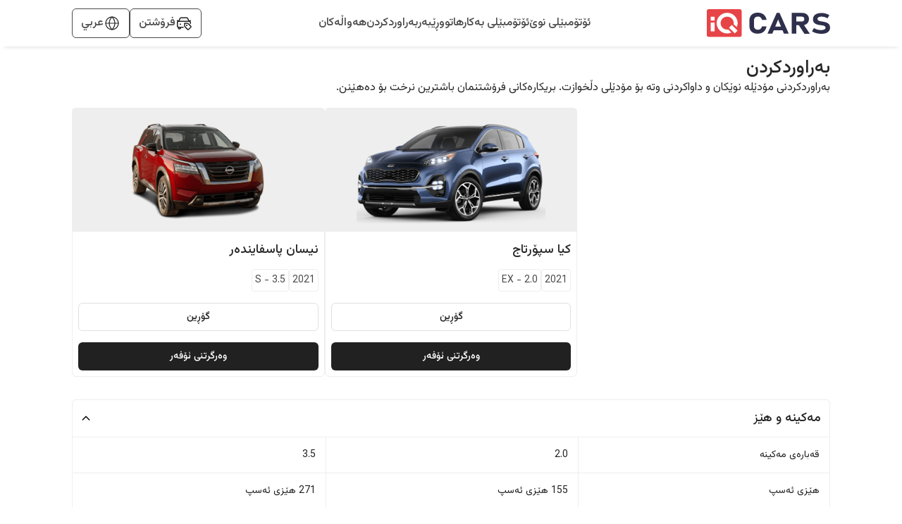

--- FILE ---
content_type: text/html; charset=utf-8
request_url: https://www.iqcars.net/ku/compare/%DA%A9%DB%8C%D8%A7-%D8%B3%D9%BE%DB%86%D8%B1%D8%AA%D8%A7%D8%AC-2021-ex-2.0-64-vs-%D9%86%DB%8C%D8%B3%D8%A7%D9%86-%D9%BE%D8%A7%D8%B3%D9%81%D8%A7%DB%8C%D9%86%D8%AF%DB%95%D8%B1-2021-s-3.5-42
body_size: 16079
content:
<!DOCTYPE html><html lang="en"><head><meta charSet="utf-8"/><link rel="preconnect" href="https://fonts.googleapis.com"/><link rel="preconnect" href="https://fonts.gstatic.com"/><link rel="shortcut icon" href="/images/iqcars-icon.png"/><meta name="viewport" content="initial-scale=1.0, width=device-width"/><meta http-equiv="Content-Security-Policy" content="default-src &#x27;self&#x27; ; media-src iqcarsgermany.azureedge.net iqcars-assets.iqcars.io cdn.iqcars.io; img-src * data:; style-src &#x27;self&#x27;  iqcarsgermany.azureedge.net iqcars-assets.iqcars.io cdn.iqcars.io fonts.googleapis.com  &#x27;unsafe-inline&#x27;; font-src &#x27;self&#x27; data:  iqcarsgermany.azureedge.net iqcars-assets.iqcars.io cdn.iqcars.io fonts.googleapis.com fonts.gstatic.com; script-src  &#x27;self&#x27; &#x27;unsafe-eval&#x27; &#x27;unsafe-inline&#x27; *.clarity.ms hcaptcha.com iqcarsgermany.azureedge.net iqcars-assets.iqcars.io cdn.iqcars.io *.google.com *.gstatic.com *.googlesyndication.com *.googleadservices.com connect.facebook.net www.googletagmanager.com maps.googleapis.com maps.gstatic.com; frame-src &#x27;self&#x27; iqcarsgermany.azureedge.net iqcars-assets.iqcars.io cdn.iqcars.io *.firebaseapp.com googleads.g.doubleclick.net *.googlesyndication.com www.youtube.com web.facebook.com maps.google.com www.facebook.com www.google.com; connect-src &#x27;self&#x27; *.clarity.ms  developers.google.com app.adjust.com iqcarsgermany.azureedge.net iqcars-assets.iqcars.io cdn.iqcars.io nominatim.openstreetmap.org *.googlesyndication.com *.firebaseapp.com *.googleadservices.com www.googletagmanager.com *.googleapis.com connect.facebook.net www.facebook.com iqcars-web-back-stage.azurewebsites.net web.iqcars.net *.google-analytics.com  firebase.googleapis.com maps.googleapis.com www.google.com; "/><meta name="google-play-app" content="https://play.google.com/store/apps/details?id=com.redfoxpro.iqcars"/><meta name="apple-itunes-app" content="https://apps.apple.com/us/app/id1534713494"/><meta name="twitter:app:url:googleplay" content="https://play.google.com/store/apps/details?id=com.redfoxpro.iqcars"/><meta name="twitter:app:url:iphone" content="https://apps.apple.com/us/app/id1534713494"/><meta name="twitter:app:url:ipad" content="https://apps.apple.com/us/app/id1534713494"/><title>کیا سپۆرتاج 2021 EX-2.0-vs-نیسان پاسفایندەر 2021 S-3.5</title><link rel="canonical" href="https://www.iqcars.net/ku/compare/%da%a9%db%8c%d8%a7-%d8%b3%d9%be%db%86%d8%b1%d8%aa%d8%a7%d8%ac-2021-ex-2.0-64-vs-%d9%86%db%8c%d8%b3%d8%a7%d9%86-%d9%be%d8%a7%d8%b3%d9%81%d8%a7%db%8c%d9%86%d8%af%db%95%d8%b1-2021-s-3.5-42"/><link rel="alternate" hreflang="en" href="https://www.iqcars.net/en/compare/%da%a9%db%8c%d8%a7-%d8%b3%d9%be%db%86%d8%b1%d8%aa%d8%a7%d8%ac-2021-ex-2.0-64-vs-%d9%86%db%8c%d8%b3%d8%a7%d9%86-%d9%be%d8%a7%d8%b3%d9%81%d8%a7%db%8c%d9%86%d8%af%db%95%d8%b1-2021-s-3.5-42"/><link rel="alternate" hreflang="ar" href="https://www.iqcars.net/ar/compare/%da%a9%db%8c%d8%a7-%d8%b3%d9%be%db%86%d8%b1%d8%aa%d8%a7%d8%ac-2021-ex-2.0-64-vs-%d9%86%db%8c%d8%b3%d8%a7%d9%86-%d9%be%d8%a7%d8%b3%d9%81%d8%a7%db%8c%d9%86%d8%af%db%95%d8%b1-2021-s-3.5-42"/><link rel="alternate" hreflang="ku" href="https://www.iqcars.net/ku/compare/%da%a9%db%8c%d8%a7-%d8%b3%d9%be%db%86%d8%b1%d8%aa%d8%a7%d8%ac-2021-ex-2.0-64-vs-%d9%86%db%8c%d8%b3%d8%a7%d9%86-%d9%be%d8%a7%d8%b3%d9%81%d8%a7%db%8c%d9%86%d8%af%db%95%d8%b1-2021-s-3.5-42"/><link rel="alternate" hreflang="x-default" href="https://www.iqcars.net/ar/compare/%da%a9%db%8c%d8%a7-%d8%b3%d9%be%db%86%d8%b1%d8%aa%d8%a7%d8%ac-2021-ex-2.0-64-vs-%d9%86%db%8c%d8%b3%d8%a7%d9%86-%d9%be%d8%a7%d8%b3%d9%81%d8%a7%db%8c%d9%86%d8%af%db%95%d8%b1-2021-s-3.5-42"/><meta property="al:android:url" content="app://iqcars.net/open-page?AppPageName=Compare&amp;sfx1=64&amp;sfx2=42"/><meta property="al:android:package" content="com.redfoxpro.iqcars"/><meta property="al:android:app_name" content="iQ Cars"/><meta property="al:ios:url" content="iqcars://iqcars.net/open-page?AppPageName=Compare&amp;sfx1=64&amp;sfx2=42"/><meta property="al:ios:app_store_id" content="1534713494"/><meta property="al:ios:app_name" content="iQ Cars"/><meta property="og:title" content="کیا سپۆرتاج 2021 EX-2.0-vs-نیسان پاسفایندەر 2021 S-3.5"/><meta name="twitter:title" content="کیا سپۆرتاج 2021 EX-2.0-vs-نیسان پاسفایندەر 2021 S-3.5"/><meta property="og:image" content="/images/banner.jpg"/><meta property="og:image:width" content="1200"/><meta property="og:image:height" content="627"/><meta name="twitter:image" content="/images/banner.jpg"/><meta name="twitter:image:width" content="800"/><meta name="twitter:image:height" content="800"/><meta name="description" content="بەراوردکردنی مۆدێلە نوێکان و داواکردنی وتە بۆ مۆدێلی دڵخوازت. بریکارەکانی فرۆشتنمان باشترین نرخت بۆ دەهێنن."/><meta name="next-head-count" content="32"/><link rel="preload" href="https://iqcars-assets.iqcars.io/_next/static/css/c99f14a25eb653f6.css" as="style"/><link rel="stylesheet" href="https://iqcars-assets.iqcars.io/_next/static/css/c99f14a25eb653f6.css" data-n-g=""/><link rel="preload" href="https://iqcars-assets.iqcars.io/_next/static/css/66a93c3cb9f035bc.css" as="style"/><link rel="stylesheet" href="https://iqcars-assets.iqcars.io/_next/static/css/66a93c3cb9f035bc.css" data-n-p=""/><noscript data-n-css=""></noscript><script defer="" nomodule="" src="https://iqcars-assets.iqcars.io/_next/static/chunks/polyfills-c67a75d1b6f99dc8.js"></script><script src="https://iqcars-assets.iqcars.io/_next/static/chunks/webpack-e78e30aa4d6c796d.js" defer=""></script><script src="https://iqcars-assets.iqcars.io/_next/static/chunks/framework-d5f8629dcd7c17f8.js" defer=""></script><script src="https://iqcars-assets.iqcars.io/_next/static/chunks/main-a65e8e2c686b6393.js" defer=""></script><script src="https://iqcars-assets.iqcars.io/_next/static/chunks/pages/_app-d4552070381a1300.js" defer=""></script><script src="https://iqcars-assets.iqcars.io/_next/static/chunks/78e521c3-b08e3a57b8b17fb7.js" defer=""></script><script src="https://iqcars-assets.iqcars.io/_next/static/chunks/ae51ba48-e8d407312bc6d0f3.js" defer=""></script><script src="https://iqcars-assets.iqcars.io/_next/static/chunks/95b64a6e-7d7d9b0c1b336158.js" defer=""></script><script src="https://iqcars-assets.iqcars.io/_next/static/chunks/31664189-2853cb35edeb7959.js" defer=""></script><script src="https://iqcars-assets.iqcars.io/_next/static/chunks/b98bc7c3-e11879eece199aad.js" defer=""></script><script src="https://iqcars-assets.iqcars.io/_next/static/chunks/1bfc9850-12887486c3f06fd7.js" defer=""></script><script src="https://iqcars-assets.iqcars.io/_next/static/chunks/75fc9c18-c7bf0df5a4fee36b.js" defer=""></script><script src="https://iqcars-assets.iqcars.io/_next/static/chunks/29107295-1494f237b9e407ad.js" defer=""></script><script src="https://iqcars-assets.iqcars.io/_next/static/chunks/194-06fbe3385adbb0d5.js" defer=""></script><script src="https://iqcars-assets.iqcars.io/_next/static/chunks/923-8793381e2d833e81.js" defer=""></script><script src="https://iqcars-assets.iqcars.io/_next/static/chunks/868-1d26539061d9205d.js" defer=""></script><script src="https://iqcars-assets.iqcars.io/_next/static/chunks/pages/index-80ccc6ad2fea0d7f.js" defer=""></script><script src="https://iqcars-assets.iqcars.io/_next/static/build-1769324670303/_buildManifest.js" defer=""></script><script src="https://iqcars-assets.iqcars.io/_next/static/build-1769324670303/_ssgManifest.js" defer=""></script></head><body><div id="__next" data-reactroot=""><div class="rtl MuiBox-root muirtl-0"><style data-emotion="muirtl v786e0">.muirtl-v786e0{padding-top:12px;padding-bottom:12px;background-color:#FFFFFF;box-shadow:0px 6px 6px -6px rgba(0, 0, 0, 0.16);z-index:10;position:-webkit-sticky;position:sticky;top:0;}@media (min-width:0px){.muirtl-v786e0{padding-right:8px;padding-left:8px;}}@media (min-width:900px){.muirtl-v786e0{padding-right:3%;padding-left:3%;}}@media (min-width:1200px){.muirtl-v786e0{padding-right:8%;padding-left:8%;}}@media (min-width:1536px){.muirtl-v786e0{padding-right:15%;padding-left:15%;}}</style><header class="desktopContainer MuiBox-root muirtl-v786e0" dir="rtl"><style data-emotion="muirtl nb2z2f">.muirtl-nb2z2f{display:-webkit-box;display:-webkit-flex;display:-ms-flexbox;display:flex;-webkit-box-pack:justify;-webkit-justify-content:space-between;justify-content:space-between;-webkit-align-items:center;-webkit-box-align:center;-ms-flex-align:center;align-items:center;width:100%;}</style><div class="MuiBox-root muirtl-nb2z2f"><div class="MuiBox-root muirtl-0" itemscope="" itemType="https://schema.org/Organization"><a href="/ku" itemProp="url" name="logo"><img src="https://iqcars-assets.iqcars.io/images/iqcars_logo.svg" alt="iqcars-logo" style="width:175px"/><meta itemProp="name" content="iQ Cars"/></a></div><style data-emotion="muirtl 1bvd3az">.muirtl-1bvd3az{-webkit-align-items:center;-webkit-box-align:center;-ms-flex-align:center;align-items:center;gap:24px;}@media (min-width:0px){.muirtl-1bvd3az{display:none;}}@media (min-width:900px){.muirtl-1bvd3az{display:-webkit-box;display:-webkit-flex;display:-ms-flexbox;display:flex;}}</style><nav class="MuiBox-root muirtl-1bvd3az" aria-label="Main Navigation" itemscope="" itemType="https://schema.org/SiteNavigationElement"><a href="/ku/search?condition=New" title="ئۆتۆمبێلی نوێ بۆ فرۆشتن لە عێراق" itemProp="url"><style data-emotion="muirtl lq4wyg">.muirtl-lq4wyg{color:#4A4A4A;font-weight:500;-webkit-text-decoration:none;text-decoration:none;}.muirtl-lq4wyg:hover{color:#FC2F3D;}</style><div class="MuiBox-root muirtl-lq4wyg"><style data-emotion="muirtl hhkinw">.muirtl-hhkinw{margin:0;font-size:16px;font-weight:500;font-family:"Vazirmatn","Roboto","Arial",sans-serif;line-height:1.43;text-align:inherit;}</style><p class="MuiTypography-root MuiTypography-body2 muirtl-hhkinw" itemProp="name"> <!-- -->ئۆتۆمبێلی نوێ</p></div></a><a href="/ku/search?condition=Used" title="ئۆتۆمبیلی بەکارهاتوو بۆ فرۆشتن لە عێراق" itemProp="url"><div class="MuiBox-root muirtl-lq4wyg"><p class="MuiTypography-root MuiTypography-body2 muirtl-hhkinw" itemProp="name"> <!-- -->ئۆتۆمبێلی بەکارهاتوو</p></div></a><a href="/ku/guide" title="ڕێبەر" itemProp="url"><div class="MuiBox-root muirtl-lq4wyg"><p class="MuiTypography-root MuiTypography-body2 muirtl-hhkinw" itemProp="name"> <!-- -->ڕێبەر</p></div></a><a href="/ku/compare-cars" title="بەراوردکردنی ئۆتۆمبێلەکان" itemProp="url"><div class="MuiBox-root muirtl-lq4wyg"><p class="MuiTypography-root MuiTypography-body2 muirtl-hhkinw" itemProp="name"> <!-- -->بەراوردکردن</p></div></a><a href="/ku/news" title="هەواڵەکانی ئۆتۆمبێل لە عێراق" itemProp="url"><div class="MuiBox-root muirtl-lq4wyg"><p class="MuiTypography-root MuiTypography-body2 muirtl-hhkinw" itemProp="name"> <!-- -->هەواڵەکان</p></div></a></nav><style data-emotion="muirtl axw7ok">.muirtl-axw7ok{display:-webkit-box;display:-webkit-flex;display:-ms-flexbox;display:flex;-webkit-align-items:center;-webkit-box-align:center;-ms-flex-align:center;align-items:center;gap:8px;}</style><div class="MuiBox-root muirtl-axw7ok"><style data-emotion="muirtl 114ei63">.muirtl-114ei63{border:1px solid #4A4A4A;border-radius:6px;padding-right:12px;padding-left:12px;padding-top:8px;padding-bottom:8px;display:-webkit-box;display:-webkit-flex;display:-ms-flexbox;display:flex;-webkit-align-items:center;-webkit-box-align:center;-ms-flex-align:center;align-items:center;gap:8px;cursor:pointer;}</style><div class="MuiBox-root muirtl-114ei63"><img alt="sell-car" src="https://iqcars-assets.iqcars.io/images/icons/sell_car_bold.svg" style="wdith:16px"/><style data-emotion="muirtl 1jx8vse">.muirtl-1jx8vse{margin:0;font-size:16px;font-weight:500;font-family:"Vazirmatn","Roboto","Arial",sans-serif;line-height:1.43;text-align:inherit;color:#4A4A4A;}</style><p class="MuiTypography-root MuiTypography-body2 muirtl-1jx8vse">فرۆشتن</p></div><div class="MuiBox-root muirtl-0"><style data-emotion="muirtl 13y5lyo">.muirtl-13y5lyo{border:1px solid #4A4A4A;border-radius:6px;padding-right:12px;padding-left:12px;padding-top:8px;padding-bottom:8px;cursor:pointer;position:relative;}</style><div class="MuiBox-root muirtl-13y5lyo" aria-haspopup="true"><style data-emotion="muirtl 1dely3k">.muirtl-1dely3k{z-index:1;display:-webkit-box;display:-webkit-flex;display:-ms-flexbox;display:flex;gap:8px;-webkit-align-items:center;-webkit-box-align:center;-ms-flex-align:center;align-items:center;}</style><div class="MuiBox-root muirtl-1dely3k"><img alt="globe" src="https://iqcars-assets.iqcars.io/images/icons/globe_bold.svg" width="24px" height="24px"/><p class="MuiTypography-root MuiTypography-body2 muirtl-hhkinw" style="color:#4A4A4A;font-family:Vazirmatn, sans-serif">عربي</p></div></div></div></div></div></header><style data-emotion="muirtl 1u55hq5">.muirtl-1u55hq5{z-index:1200;}.muirtl-1u55hq5 .MuiPaper-root{border-top-right-radius:12px;border-top-left-radius:12px;height:95%;max-height:95%;}</style><div class="mobileContainer MuiBox-root muirtl-0"><style data-emotion="muirtl fuhvo6">.muirtl-fuhvo6{position:fixed;bottom:0;right:0;left:0;background-color:#FFFFFF;border-top:1px solid #EEEEEE;padding:10px 20px;-webkit-box-pack:justify;-webkit-justify-content:space-between;justify-content:space-between;-webkit-align-items:center;-webkit-box-align:center;-ms-flex-align:center;align-items:center;z-index:1000;overflow:hidden;}@media (min-width:0px){.muirtl-fuhvo6{display:-webkit-box;display:-webkit-flex;display:-ms-flexbox;display:flex;}}</style><div class="MuiBox-root muirtl-fuhvo6" dir="rtl"><a href="/ku"><style data-emotion="muirtl yu3gn5">.muirtl-yu3gn5{display:-webkit-box;display:-webkit-flex;display:-ms-flexbox;display:flex;-webkit-flex-direction:column;-ms-flex-direction:column;flex-direction:column;-webkit-align-items:center;-webkit-box-align:center;-ms-flex-align:center;align-items:center;-webkit-text-decoration:none;text-decoration:none;-webkit-flex:1;-ms-flex:1;flex:1;}</style><div class="MuiBox-root muirtl-yu3gn5"><style data-emotion="muirtl eoa9uh">.muirtl-eoa9uh{width:24px;height:24px;display:-webkit-box;display:-webkit-flex;display:-ms-flexbox;display:flex;-webkit-box-pack:center;-ms-flex-pack:center;-webkit-justify-content:center;justify-content:center;-webkit-align-items:center;-webkit-box-align:center;-ms-flex-align:center;align-items:center;margin-bottom:4px;}</style><div class="MuiBox-root muirtl-eoa9uh"><img alt="home" src="https://iqcars-assets.iqcars.io/images/icons/home.svg" style="width:26px"/></div><style data-emotion="muirtl mexk35">.muirtl-mexk35{margin:0;font-size:12px;font-weight:500;text-align:inherit;font-size:12px;font-weight:500;color:#616161;}</style><span class="MuiTypography-root MuiTypography-label1 muirtl-mexk35">سەرەکی</span></div></a><a href="/ku/guide"><div class="MuiBox-root muirtl-yu3gn5"><div class="MuiBox-root muirtl-eoa9uh"><img alt="guide" src="https://iqcars-assets.iqcars.io/images/icons/guide.svg" style="width:26px"/></div><span class="MuiTypography-root MuiTypography-label1 muirtl-mexk35">ڕێبەر</span></div></a><a href="/ku/news"><div class="MuiBox-root muirtl-yu3gn5"><div class="MuiBox-root muirtl-eoa9uh"><img alt="news" src="https://iqcars-assets.iqcars.io/images/icons/news.svg" style="width:26px"/></div><span class="MuiTypography-root MuiTypography-label1 muirtl-mexk35">هەواڵەکان</span></div></a><a><div class="MuiBox-root muirtl-yu3gn5"><div class="MuiBox-root muirtl-eoa9uh"><img alt="menu" src="https://iqcars-assets.iqcars.io/images/icons/menu.svg" style="width:26px"/></div><span class="MuiTypography-root MuiTypography-label1 muirtl-mexk35">لیستەکان</span></div></a></div></div><style data-emotion="muirtl inzajn">.muirtl-inzajn{min-height:600px;}@media (min-width:0px){.muirtl-inzajn{padding-right:8px;padding-left:8px;margin-top:none;}}@media (min-width:900px){.muirtl-inzajn{padding-right:3%;padding-left:3%;margin-top:16px;}}@media (min-width:1200px){.muirtl-inzajn{padding-right:8%;padding-left:8%;}}@media (min-width:1536px){.muirtl-inzajn{padding-right:15%;padding-left:15%;}}</style><section class="MuiBox-root muirtl-inzajn" dir="rtl"><style data-emotion="muirtl 1qm1lh">.muirtl-1qm1lh{margin-bottom:16px;}</style><div class="desktopContainer MuiBox-root muirtl-1qm1lh"><style data-emotion="muirtl 1c6tvi4">.muirtl-1c6tvi4{margin:0;font-size:22px;font-weight:600;font-family:"Vazirmatn","Roboto","Arial",sans-serif;line-height:1.167;text-align:inherit;font-weight:500;font-size:26px;}</style><h1 class="MuiTypography-root MuiTypography-h1 muirtl-1c6tvi4">بەراوردکردن</h1><style data-emotion="muirtl nkn1v9">.muirtl-nkn1v9{margin:0;text-align:inherit;}</style><span class="MuiTypography-root MuiTypography-p muirtl-nkn1v9" style="font-size:16px">بەراوردکردنی مۆدێلە نوێکان و داواکردنی وتە بۆ مۆدێلی دڵخوازت. بریکارەکانی فرۆشتنمان باشترین نرخت بۆ دەهێنن.</span></div><style data-emotion="muirtl iy8ewy">.muirtl-iy8ewy{position:-webkit-sticky;position:sticky;top:0;z-index:10;background-color:white;width:100%;gap:16px;padding:8px;box-shadow:0px 6px 6px -6px rgba(0, 0, 0, 0.16);}@media (min-width:0px){.muirtl-iy8ewy{display:-webkit-box;display:-webkit-flex;display:-ms-flexbox;display:flex;}}@media (min-width:900px){.muirtl-iy8ewy{display:none;}}</style><div class="MuiBox-root muirtl-iy8ewy"><style data-emotion="muirtl d26741">.muirtl-d26741{-webkit-flex:1;-ms-flex:1;flex:1;display:-webkit-box;display:-webkit-flex;display:-ms-flexbox;display:flex;-webkit-flex-direction:column;-ms-flex-direction:column;flex-direction:column;-webkit-align-items:flex-start;-webkit-box-align:flex-start;-ms-flex-align:flex-start;align-items:flex-start;text-align:start;}</style><div class="MuiBox-root muirtl-d26741"><style data-emotion="muirtl zp1w2m">.muirtl-zp1w2m{margin:0;font-size:16px;font-weight:500;font-family:"Vazirmatn","Roboto","Arial",sans-serif;line-height:1.43;text-align:inherit;font-weight:500;font-size:14px;line-height:1.3;}</style><p class="MuiTypography-root MuiTypography-body2 muirtl-zp1w2m">کیا<!-- --> <!-- -->سپۆرتاج<!-- --> <!-- -->2021<!-- --> <!-- -->EX - 2.0</p></div><style data-emotion="muirtl gmuwbf">.muirtl-gmuwbf{display:-webkit-box;display:-webkit-flex;display:-ms-flexbox;display:flex;-webkit-align-items:center;-webkit-box-align:center;-ms-flex-align:center;align-items:center;-webkit-box-pack:center;-ms-flex-pack:center;-webkit-justify-content:center;justify-content:center;}</style><div class="MuiBox-root muirtl-gmuwbf"><style data-emotion="muirtl gba7m7">.muirtl-gba7m7{width:30px;height:30px;border-radius:50%;background-color:red;display:-webkit-box;display:-webkit-flex;display:-ms-flexbox;display:flex;-webkit-align-items:center;-webkit-box-align:center;-ms-flex-align:center;align-items:center;-webkit-box-pack:center;-ms-flex-pack:center;-webkit-justify-content:center;justify-content:center;-webkit-flex-shrink:0;-ms-flex-negative:0;flex-shrink:0;}</style><div class="MuiBox-root muirtl-gba7m7"><style data-emotion="muirtl 1aft47i">.muirtl-1aft47i{margin:0;text-align:inherit;color:white;font-weight:600;font-size:14px;}</style><span class="MuiTypography-root MuiTypography-span muirtl-1aft47i">VS</span></div></div><style data-emotion="muirtl bh7xa2">.muirtl-bh7xa2{-webkit-flex:1;-ms-flex:1;flex:1;display:-webkit-box;display:-webkit-flex;display:-ms-flexbox;display:flex;-webkit-flex-direction:column;-ms-flex-direction:column;flex-direction:column;-webkit-align-items:flex-end;-webkit-box-align:flex-end;-ms-flex-align:flex-end;align-items:flex-end;text-align:end;}</style><div class="MuiBox-root muirtl-bh7xa2"><p class="MuiTypography-root MuiTypography-body2 muirtl-zp1w2m">نیسان<!-- --> <!-- -->پاسفایندەر<!-- --> <!-- -->2021<!-- --> <!-- -->S - 3.5</p></div></div><style data-emotion="muirtl 1cvwz4r">.muirtl-1cvwz4r{display:-webkit-box;display:-webkit-flex;display:-ms-flexbox;display:flex;gap:16px;width:100%;-webkit-flex-direction:column;-ms-flex-direction:column;flex-direction:column;}</style><div class="MuiBox-root muirtl-1cvwz4r"><style data-emotion="muirtl jf047c">.muirtl-jf047c{display:-webkit-box;display:-webkit-flex;display:-ms-flexbox;display:flex;gap:16px;width:100%;}</style><div class="MuiBox-root muirtl-jf047c"><style data-emotion="muirtl 7nu5bv">.muirtl-7nu5bv{-webkit-flex:1;-ms-flex:1;flex:1;}@media (min-width:0px){.muirtl-7nu5bv{display:none;}}@media (min-width:900px){.muirtl-7nu5bv{display:block;}}</style><div class="MuiBox-root muirtl-7nu5bv"></div><style data-emotion="muirtl bnzb5n">.muirtl-bnzb5n{-webkit-flex:1;-ms-flex:1;flex:1;}@media (min-width:0px){.muirtl-bnzb5n{width:50%;}}@media (min-width:900px){.muirtl-bnzb5n{width:auto;}}</style><div class="MuiBox-root muirtl-bnzb5n"><style data-emotion="muirtl 1l0xc83">.muirtl-1l0xc83{border:1px solid #EEEEEE;border-radius:6px;width:100%;-webkit-flex:1;-ms-flex:1;flex:1;-webkit-box-pack:center;-ms-flex-pack:center;-webkit-justify-content:center;justify-content:center;-webkit-flex-direction:column;-ms-flex-direction:column;flex-direction:column;}@media (min-width:0px){.muirtl-1l0xc83{display:none;}}@media (min-width:900px){.muirtl-1l0xc83{display:-webkit-box;display:-webkit-flex;display:-ms-flexbox;display:flex;}}</style><div class="MuiBox-root muirtl-1l0xc83"><style data-emotion="muirtl 2mv286">.muirtl-2mv286{background:#EEEEEE;margin-bottom:8px;padding:8px;height:175px;display:-webkit-box;display:-webkit-flex;display:-ms-flexbox;display:flex;-webkit-box-pack:center;-ms-flex-pack:center;-webkit-justify-content:center;justify-content:center;-webkit-align-items:center;-webkit-box-align:center;-ms-flex-align:center;align-items:center;}</style><div class="MuiBox-root muirtl-2mv286"><style data-emotion="muirtl 1knnbi5">.muirtl-1knnbi5{height:150px;width:auto;max-width:100%;object-fit:contain;}</style><img class="MuiBox-root muirtl-1knnbi5" loading="lazy" alt="کیا" src="https://cdn.iqcars.io/img/BrandNewCarThumb\1759655023346.913api_uploads_img_car_2022_kia_sportage_d1_6_e111578aed.png"/></div><style data-emotion="muirtl hpgf8j">.muirtl-hpgf8j{padding:8px;}</style><div class="MuiBox-root muirtl-hpgf8j"><style data-emotion="muirtl 1abudc7">.muirtl-1abudc7{display:-webkit-box;display:-webkit-flex;display:-ms-flexbox;display:flex;-webkit-box-pack:justify;-webkit-justify-content:space-between;justify-content:space-between;margin-bottom:16px;}</style><div class="MuiBox-root muirtl-1abudc7"><style data-emotion="muirtl 1sumhgc">.muirtl-1sumhgc{margin:0;font-size:22px;font-weight:600;font-family:"Vazirmatn","Roboto","Arial",sans-serif;line-height:1.167;text-align:inherit;width:100%;font-weight:500;font-size:18px;}</style><h1 class="MuiTypography-root MuiTypography-h1 muirtl-1sumhgc">کیا<!-- --> <!-- -->سپۆرتاج<!-- --> </h1></div><style data-emotion="muirtl 156nzck">.muirtl-156nzck{display:-webkit-box;display:-webkit-flex;display:-ms-flexbox;display:flex;gap:8px;-webkit-align-items:center;-webkit-box-align:center;-ms-flex-align:center;align-items:center;margin-bottom:16px;}</style><div class="MuiBox-root muirtl-156nzck"><style data-emotion="muirtl 1ixb13y">.muirtl-1ixb13y{border:1px solid #EEEEEE;padding-right:4px;padding-left:4px;padding-top:4px;padding-bottom:4px;border-radius:4px;}</style><div class="MuiBox-root muirtl-1ixb13y"><style data-emotion="muirtl yjb1nr">.muirtl-yjb1nr{margin:0;font-size:14px;font-weight:400;text-align:inherit;font-size:14px;font-weight:400;color:#4A4A4A;}</style><span class="MuiTypography-root MuiTypography-title1 muirtl-yjb1nr">2021</span></div><div class="MuiBox-root muirtl-1ixb13y"><span class="MuiTypography-root MuiTypography-title1 muirtl-yjb1nr">EX - 2.0</span></div></div><style data-emotion="muirtl 1cul2ez">.muirtl-1cul2ez{font-family:"Vazirmatn","Roboto","Arial",sans-serif;font-weight:500;font-size:0.875rem;line-height:1.75;text-transform:uppercase;min-width:64px;padding:6px 8px;border-radius:4px;-webkit-transition:background-color 250ms cubic-bezier(0.4, 0, 0.2, 1) 0ms,box-shadow 250ms cubic-bezier(0.4, 0, 0.2, 1) 0ms,border-color 250ms cubic-bezier(0.4, 0, 0.2, 1) 0ms,color 250ms cubic-bezier(0.4, 0, 0.2, 1) 0ms;transition:background-color 250ms cubic-bezier(0.4, 0, 0.2, 1) 0ms,box-shadow 250ms cubic-bezier(0.4, 0, 0.2, 1) 0ms,border-color 250ms cubic-bezier(0.4, 0, 0.2, 1) 0ms,color 250ms cubic-bezier(0.4, 0, 0.2, 1) 0ms;color:#1976d2;border:1px solid #E0E0E0;color:#212121;border-radius:6px;text-transform:none;width:100%;height:40px;}.muirtl-1cul2ez:hover{-webkit-text-decoration:none;text-decoration:none;background-color:rgba(25, 118, 210, 0.04);}@media (hover: none){.muirtl-1cul2ez:hover{background-color:transparent;}}.muirtl-1cul2ez.Mui-disabled{color:rgba(0, 0, 0, 0.26);}.muirtl-1cul2ez:hover{background-color:#EEEEEE;}</style><style data-emotion="muirtl 5psfl0">.muirtl-5psfl0{display:-webkit-inline-box;display:-webkit-inline-flex;display:-ms-inline-flexbox;display:inline-flex;-webkit-align-items:center;-webkit-box-align:center;-ms-flex-align:center;align-items:center;-webkit-box-pack:center;-ms-flex-pack:center;-webkit-justify-content:center;justify-content:center;position:relative;box-sizing:border-box;-webkit-tap-highlight-color:transparent;background-color:transparent;outline:0;border:0;margin:0;border-radius:0;padding:0;cursor:pointer;-webkit-user-select:none;-moz-user-select:none;-ms-user-select:none;user-select:none;vertical-align:middle;-moz-appearance:none;-webkit-appearance:none;-webkit-text-decoration:none;text-decoration:none;color:inherit;font-family:"Vazirmatn","Roboto","Arial",sans-serif;font-weight:500;font-size:0.875rem;line-height:1.75;text-transform:uppercase;min-width:64px;padding:6px 8px;border-radius:4px;-webkit-transition:background-color 250ms cubic-bezier(0.4, 0, 0.2, 1) 0ms,box-shadow 250ms cubic-bezier(0.4, 0, 0.2, 1) 0ms,border-color 250ms cubic-bezier(0.4, 0, 0.2, 1) 0ms,color 250ms cubic-bezier(0.4, 0, 0.2, 1) 0ms;transition:background-color 250ms cubic-bezier(0.4, 0, 0.2, 1) 0ms,box-shadow 250ms cubic-bezier(0.4, 0, 0.2, 1) 0ms,border-color 250ms cubic-bezier(0.4, 0, 0.2, 1) 0ms,color 250ms cubic-bezier(0.4, 0, 0.2, 1) 0ms;color:#1976d2;border:1px solid #E0E0E0;color:#212121;border-radius:6px;text-transform:none;width:100%;height:40px;}.muirtl-5psfl0::-moz-focus-inner{border-style:none;}.muirtl-5psfl0.Mui-disabled{pointer-events:none;cursor:default;}@media print{.muirtl-5psfl0{-webkit-print-color-adjust:exact;color-adjust:exact;}}.muirtl-5psfl0:hover{-webkit-text-decoration:none;text-decoration:none;background-color:rgba(25, 118, 210, 0.04);}@media (hover: none){.muirtl-5psfl0:hover{background-color:transparent;}}.muirtl-5psfl0.Mui-disabled{color:rgba(0, 0, 0, 0.26);}.muirtl-5psfl0:hover{background-color:#EEEEEE;}</style><button class="MuiButton-root MuiButton-text MuiButton-textPrimary MuiButton-sizeMedium MuiButton-textSizeMedium MuiButtonBase-root  muirtl-5psfl0" tabindex="0" type="button"><span class="MuiTypography-root MuiTypography-p muirtl-nkn1v9">گۆڕین</span></button><style data-emotion="muirtl 11vkgyn">.muirtl-11vkgyn{display:-webkit-box;display:-webkit-flex;display:-ms-flexbox;display:flex;-webkit-box-pack:justify;-webkit-justify-content:space-between;justify-content:space-between;-webkit-align-items:center;-webkit-box-align:center;-ms-flex-align:center;align-items:center;margin-top:16px;gap:16px;width:100%;}</style><div class="MuiBox-root muirtl-11vkgyn"><style data-emotion="muirtl 11d7yo4">.muirtl-11d7yo4{font-family:"Vazirmatn","Roboto","Arial",sans-serif;font-weight:500;font-size:0.875rem;line-height:1.75;text-transform:uppercase;min-width:64px;padding:6px 8px;border-radius:4px;-webkit-transition:background-color 250ms cubic-bezier(0.4, 0, 0.2, 1) 0ms,box-shadow 250ms cubic-bezier(0.4, 0, 0.2, 1) 0ms,border-color 250ms cubic-bezier(0.4, 0, 0.2, 1) 0ms,color 250ms cubic-bezier(0.4, 0, 0.2, 1) 0ms;transition:background-color 250ms cubic-bezier(0.4, 0, 0.2, 1) 0ms,box-shadow 250ms cubic-bezier(0.4, 0, 0.2, 1) 0ms,border-color 250ms cubic-bezier(0.4, 0, 0.2, 1) 0ms,color 250ms cubic-bezier(0.4, 0, 0.2, 1) 0ms;color:#1976d2;background-color:#212121;border:none;border-radius:6px;color:#fff;width:100%;height:40px;text-transform:initial;}.muirtl-11d7yo4:hover{-webkit-text-decoration:none;text-decoration:none;background-color:rgba(25, 118, 210, 0.04);}@media (hover: none){.muirtl-11d7yo4:hover{background-color:transparent;}}.muirtl-11d7yo4.Mui-disabled{color:rgba(0, 0, 0, 0.26);}.muirtl-11d7yo4:hover{background-color:#4A4A4A;}</style><style data-emotion="muirtl g092fh">.muirtl-g092fh{display:-webkit-inline-box;display:-webkit-inline-flex;display:-ms-inline-flexbox;display:inline-flex;-webkit-align-items:center;-webkit-box-align:center;-ms-flex-align:center;align-items:center;-webkit-box-pack:center;-ms-flex-pack:center;-webkit-justify-content:center;justify-content:center;position:relative;box-sizing:border-box;-webkit-tap-highlight-color:transparent;background-color:transparent;outline:0;border:0;margin:0;border-radius:0;padding:0;cursor:pointer;-webkit-user-select:none;-moz-user-select:none;-ms-user-select:none;user-select:none;vertical-align:middle;-moz-appearance:none;-webkit-appearance:none;-webkit-text-decoration:none;text-decoration:none;color:inherit;font-family:"Vazirmatn","Roboto","Arial",sans-serif;font-weight:500;font-size:0.875rem;line-height:1.75;text-transform:uppercase;min-width:64px;padding:6px 8px;border-radius:4px;-webkit-transition:background-color 250ms cubic-bezier(0.4, 0, 0.2, 1) 0ms,box-shadow 250ms cubic-bezier(0.4, 0, 0.2, 1) 0ms,border-color 250ms cubic-bezier(0.4, 0, 0.2, 1) 0ms,color 250ms cubic-bezier(0.4, 0, 0.2, 1) 0ms;transition:background-color 250ms cubic-bezier(0.4, 0, 0.2, 1) 0ms,box-shadow 250ms cubic-bezier(0.4, 0, 0.2, 1) 0ms,border-color 250ms cubic-bezier(0.4, 0, 0.2, 1) 0ms,color 250ms cubic-bezier(0.4, 0, 0.2, 1) 0ms;color:#1976d2;background-color:#212121;border:none;border-radius:6px;color:#fff;width:100%;height:40px;text-transform:initial;}.muirtl-g092fh::-moz-focus-inner{border-style:none;}.muirtl-g092fh.Mui-disabled{pointer-events:none;cursor:default;}@media print{.muirtl-g092fh{-webkit-print-color-adjust:exact;color-adjust:exact;}}.muirtl-g092fh:hover{-webkit-text-decoration:none;text-decoration:none;background-color:rgba(25, 118, 210, 0.04);}@media (hover: none){.muirtl-g092fh:hover{background-color:transparent;}}.muirtl-g092fh.Mui-disabled{color:rgba(0, 0, 0, 0.26);}.muirtl-g092fh:hover{background-color:#4A4A4A;}</style><button class="MuiButton-root MuiButton-text MuiButton-textPrimary MuiButton-sizeMedium MuiButton-textSizeMedium MuiButtonBase-root  muirtl-g092fh" tabindex="0" type="button"><span class="MuiTypography-root MuiTypography-p muirtl-nkn1v9">وەرگرتنی ئۆفەر</span></button></div></div></div><div class="mobileContainer MuiBox-root muirtl-0"><style data-emotion="muirtl 1yi1lrx">.muirtl-1yi1lrx{position:relative;overflow:hidden;padding:8px;}</style><div class="MuiBox-root muirtl-1yi1lrx"><style data-emotion="muirtl 1pu3xwy">.muirtl-1pu3xwy{width:100%;object-fit:contain;margin-top:8px;}@media (min-width:0px){.muirtl-1pu3xwy{height:100px;}}</style><img class="MuiBox-root muirtl-1pu3xwy" loading="lazy" alt="کیا" src="https://cdn.iqcars.io/img/BrandNewCarThumb\1759655023346.913api_uploads_img_car_2022_kia_sportage_d1_6_e111578aed.png"/></div></div></div><div class="MuiBox-root muirtl-bnzb5n"><div class="MuiBox-root muirtl-1l0xc83"><div class="MuiBox-root muirtl-2mv286"><img class="MuiBox-root muirtl-1knnbi5" loading="lazy" alt="نیسان" src="https://cdn.iqcars.io/img/BrandNewCarThumb\1628430302253.082jj13513-2022-nissan-pathfinder.png"/></div><div class="MuiBox-root muirtl-hpgf8j"><div class="MuiBox-root muirtl-1abudc7"><h1 class="MuiTypography-root MuiTypography-h1 muirtl-1sumhgc">نیسان<!-- --> <!-- -->پاسفایندەر<!-- --> </h1></div><div class="MuiBox-root muirtl-156nzck"><div class="MuiBox-root muirtl-1ixb13y"><span class="MuiTypography-root MuiTypography-title1 muirtl-yjb1nr">2021</span></div><div class="MuiBox-root muirtl-1ixb13y"><span class="MuiTypography-root MuiTypography-title1 muirtl-yjb1nr">S - 3.5</span></div></div><button class="MuiButton-root MuiButton-text MuiButton-textPrimary MuiButton-sizeMedium MuiButton-textSizeMedium MuiButtonBase-root  muirtl-5psfl0" tabindex="0" type="button"><span class="MuiTypography-root MuiTypography-p muirtl-nkn1v9">گۆڕین</span></button><style data-emotion="muirtl ddteow">.muirtl-ddteow{display:-webkit-box;display:-webkit-flex;display:-ms-flexbox;display:flex;-webkit-box-pack:justify;-webkit-justify-content:space-between;justify-content:space-between;-webkit-align-items:center;-webkit-box-align:center;-ms-flex-align:center;align-items:center;margin-top:16px;gap:16px;}</style><div class="MuiBox-root muirtl-ddteow"><button class="MuiButton-root MuiButton-text MuiButton-textPrimary MuiButton-sizeMedium MuiButton-textSizeMedium MuiButtonBase-root  muirtl-g092fh" tabindex="0" type="button"><span class="MuiTypography-root MuiTypography-p muirtl-nkn1v9">وەرگرتنی ئۆفەر</span></button></div></div></div><div class="mobileContainer MuiBox-root muirtl-0"><div class="MuiBox-root muirtl-1yi1lrx"><img class="MuiBox-root muirtl-1pu3xwy" loading="lazy" alt="نیسان" src="https://cdn.iqcars.io/img/BrandNewCarThumb\1628430302253.082jj13513-2022-nissan-pathfinder.png"/></div></div></div></div></div><style data-emotion="muirtl gprg3m">.muirtl-gprg3m{margin-bottom:24px;}@media (min-width:0px){.muirtl-gprg3m{display:block;}}@media (min-width:900px){.muirtl-gprg3m{display:none;}}</style><div class="MuiBox-root muirtl-gprg3m"><style data-emotion="muirtl eg53x5">.muirtl-eg53x5{margin:0;font-size:16px;font-weight:400;font-family:"Vazirmatn","Roboto","Arial",sans-serif;line-height:1.5;text-align:inherit;text-align:center;font-weight:500;font-size:18px;margin-top:16px;margin-bottom:8px;}</style><p class="MuiTypography-root MuiTypography-body1 muirtl-eg53x5">کەمترین نرخ</p><style data-emotion="muirtl t7k79o">.muirtl-t7k79o{width:100%;border:1px solid #EEEEEE;border-radius:6px;overflow:hidden;}@media (min-width:0px){.muirtl-t7k79o{display:-webkit-box;display:-webkit-flex;display:-ms-flexbox;display:flex;}}@media (min-width:900px){.muirtl-t7k79o{display:none;}}</style><div class="MuiBox-root muirtl-t7k79o"><style data-emotion="muirtl 1y1o6">.muirtl-1y1o6{-webkit-flex:1;-ms-flex:1;flex:1;display:-webkit-box;display:-webkit-flex;display:-ms-flexbox;display:flex;-webkit-flex-direction:column;-ms-flex-direction:column;flex-direction:column;-webkit-align-items:center;-webkit-box-align:center;-ms-flex-align:center;align-items:center;gap:16px;padding:16px;}</style><div class="MuiBox-root muirtl-1y1o6"><style data-emotion="muirtl mofzrx">.muirtl-mofzrx{margin:0;font-size:16px;font-weight:400;font-family:"Vazirmatn","Roboto","Arial",sans-serif;line-height:1.5;text-align:inherit;color:red;font-size:18px;font-weight:500;}</style><p class="MuiTypography-root MuiTypography-body1 muirtl-mofzrx">-</p><style data-emotion="muirtl fzwid6">.muirtl-fzwid6{width:100%;text-align:center;}</style><div class="MuiBox-root muirtl-fzwid6"><style data-emotion="muirtl 1og1bq1">.muirtl-1og1bq1{font-family:"Vazirmatn","Roboto","Arial",sans-serif;font-weight:500;font-size:0.875rem;line-height:1.75;text-transform:uppercase;min-width:64px;padding:6px 8px;border-radius:4px;-webkit-transition:background-color 250ms cubic-bezier(0.4, 0, 0.2, 1) 0ms,box-shadow 250ms cubic-bezier(0.4, 0, 0.2, 1) 0ms,border-color 250ms cubic-bezier(0.4, 0, 0.2, 1) 0ms,color 250ms cubic-bezier(0.4, 0, 0.2, 1) 0ms;transition:background-color 250ms cubic-bezier(0.4, 0, 0.2, 1) 0ms,box-shadow 250ms cubic-bezier(0.4, 0, 0.2, 1) 0ms,border-color 250ms cubic-bezier(0.4, 0, 0.2, 1) 0ms,color 250ms cubic-bezier(0.4, 0, 0.2, 1) 0ms;color:#1976d2;background:#212121;color:#FFFFFF;border-radius:6px;text-transform:none;width:100%;height:40px;}.muirtl-1og1bq1:hover{-webkit-text-decoration:none;text-decoration:none;background-color:rgba(25, 118, 210, 0.04);}@media (hover: none){.muirtl-1og1bq1:hover{background-color:transparent;}}.muirtl-1og1bq1.Mui-disabled{color:rgba(0, 0, 0, 0.26);}.muirtl-1og1bq1:hover{background-color:#4A4A4A;}</style><style data-emotion="muirtl jgxux2">.muirtl-jgxux2{display:-webkit-inline-box;display:-webkit-inline-flex;display:-ms-inline-flexbox;display:inline-flex;-webkit-align-items:center;-webkit-box-align:center;-ms-flex-align:center;align-items:center;-webkit-box-pack:center;-ms-flex-pack:center;-webkit-justify-content:center;justify-content:center;position:relative;box-sizing:border-box;-webkit-tap-highlight-color:transparent;background-color:transparent;outline:0;border:0;margin:0;border-radius:0;padding:0;cursor:pointer;-webkit-user-select:none;-moz-user-select:none;-ms-user-select:none;user-select:none;vertical-align:middle;-moz-appearance:none;-webkit-appearance:none;-webkit-text-decoration:none;text-decoration:none;color:inherit;font-family:"Vazirmatn","Roboto","Arial",sans-serif;font-weight:500;font-size:0.875rem;line-height:1.75;text-transform:uppercase;min-width:64px;padding:6px 8px;border-radius:4px;-webkit-transition:background-color 250ms cubic-bezier(0.4, 0, 0.2, 1) 0ms,box-shadow 250ms cubic-bezier(0.4, 0, 0.2, 1) 0ms,border-color 250ms cubic-bezier(0.4, 0, 0.2, 1) 0ms,color 250ms cubic-bezier(0.4, 0, 0.2, 1) 0ms;transition:background-color 250ms cubic-bezier(0.4, 0, 0.2, 1) 0ms,box-shadow 250ms cubic-bezier(0.4, 0, 0.2, 1) 0ms,border-color 250ms cubic-bezier(0.4, 0, 0.2, 1) 0ms,color 250ms cubic-bezier(0.4, 0, 0.2, 1) 0ms;color:#1976d2;background:#212121;color:#FFFFFF;border-radius:6px;text-transform:none;width:100%;height:40px;}.muirtl-jgxux2::-moz-focus-inner{border-style:none;}.muirtl-jgxux2.Mui-disabled{pointer-events:none;cursor:default;}@media print{.muirtl-jgxux2{-webkit-print-color-adjust:exact;color-adjust:exact;}}.muirtl-jgxux2:hover{-webkit-text-decoration:none;text-decoration:none;background-color:rgba(25, 118, 210, 0.04);}@media (hover: none){.muirtl-jgxux2:hover{background-color:transparent;}}.muirtl-jgxux2.Mui-disabled{color:rgba(0, 0, 0, 0.26);}.muirtl-jgxux2:hover{background-color:#4A4A4A;}</style><button class="MuiButton-root MuiButton-text MuiButton-textPrimary MuiButton-sizeMedium MuiButton-textSizeMedium MuiButtonBase-root  muirtl-jgxux2" tabindex="0" type="button"><span class="MuiTypography-root MuiTypography-p muirtl-nkn1v9">وەرگرتنی ئۆفەر</span></button></div></div><style data-emotion="muirtl 127kre1">.muirtl-127kre1{margin:0;-webkit-flex-shrink:0;-ms-flex-negative:0;flex-shrink:0;border-width:0;border-style:solid;border-color:rgba(0, 0, 0, 0.12);border-bottom-width:0;height:auto;border-left-width:thin;-webkit-align-self:stretch;-ms-flex-item-align:stretch;-ms-grid-row-align:stretch;align-self:stretch;border-color:#EEEEEE;}</style><hr class="MuiDivider-root MuiDivider-fullWidth MuiDivider-vertical MuiDivider-flexItem muirtl-127kre1"/><div class="MuiBox-root muirtl-1y1o6"><p class="MuiTypography-root MuiTypography-body1 muirtl-mofzrx">-</p><div class="MuiBox-root muirtl-fzwid6"><button class="MuiButton-root MuiButton-text MuiButton-textPrimary MuiButton-sizeMedium MuiButton-textSizeMedium MuiButtonBase-root  muirtl-jgxux2" tabindex="0" type="button"><span class="MuiTypography-root MuiTypography-p muirtl-nkn1v9">وەرگرتنی ئۆفەر</span></button></div></div></div></div><style data-emotion="muirtl t138g7">.muirtl-t138g7{box-sizing:border-box;display:-webkit-box;display:-webkit-flex;display:-ms-flexbox;display:flex;-webkit-box-flex-wrap:wrap;-webkit-flex-wrap:wrap;-ms-flex-wrap:wrap;flex-wrap:wrap;width:100%;-webkit-flex-direction:row;-ms-flex-direction:row;flex-direction:row;broder-radius:7px;}</style><div class="MuiGrid-root MuiGrid-container muirtl-t138g7"><style data-emotion="muirtl 15j76c0">.muirtl-15j76c0{box-sizing:border-box;margin:0;-webkit-flex-direction:row;-ms-flex-direction:row;flex-direction:row;-webkit-flex-basis:100%;-ms-flex-preferred-size:100%;flex-basis:100%;-webkit-box-flex:0;-webkit-flex-grow:0;-ms-flex-positive:0;flex-grow:0;max-width:100%;}@media (min-width:600px){.muirtl-15j76c0{-webkit-flex-basis:100%;-ms-flex-preferred-size:100%;flex-basis:100%;-webkit-box-flex:0;-webkit-flex-grow:0;-ms-flex-positive:0;flex-grow:0;max-width:100%;}}@media (min-width:900px){.muirtl-15j76c0{-webkit-flex-basis:100%;-ms-flex-preferred-size:100%;flex-basis:100%;-webkit-box-flex:0;-webkit-flex-grow:0;-ms-flex-positive:0;flex-grow:0;max-width:100%;}}@media (min-width:1200px){.muirtl-15j76c0{-webkit-flex-basis:100%;-ms-flex-preferred-size:100%;flex-basis:100%;-webkit-box-flex:0;-webkit-flex-grow:0;-ms-flex-positive:0;flex-grow:0;max-width:100%;}}@media (min-width:1536px){.muirtl-15j76c0{-webkit-flex-basis:100%;-ms-flex-preferred-size:100%;flex-basis:100%;-webkit-box-flex:0;-webkit-flex-grow:0;-ms-flex-positive:0;flex-grow:0;max-width:100%;}}</style><div class="MuiGrid-root MuiGrid-item MuiGrid-grid-xs-12 muirtl-15j76c0" style="padding-bottom:1%"><style data-emotion="muirtl h5fkc8">.muirtl-h5fkc8{margin-top:32px;}</style><div class="desktopContainer MuiBox-root muirtl-h5fkc8"><style data-emotion="muirtl x7wtya">.muirtl-x7wtya{position:relative;-webkit-transition:margin 150ms cubic-bezier(0.4, 0, 0.2, 1) 0ms;transition:margin 150ms cubic-bezier(0.4, 0, 0.2, 1) 0ms;overflow-anchor:none;border-radius:0;border:1px solid #EEEEEE;border-radius:6px!important;margin-bottom:32px!important;box-shadow:none;}.muirtl-x7wtya:before{position:absolute;right:0;top:-1px;left:0;height:1px;content:"";opacity:1;background-color:rgba(0, 0, 0, 0.12);-webkit-transition:opacity 150ms cubic-bezier(0.4, 0, 0.2, 1) 0ms,background-color 150ms cubic-bezier(0.4, 0, 0.2, 1) 0ms;transition:opacity 150ms cubic-bezier(0.4, 0, 0.2, 1) 0ms,background-color 150ms cubic-bezier(0.4, 0, 0.2, 1) 0ms;}.muirtl-x7wtya:first-of-type:before{display:none;}.muirtl-x7wtya.Mui-expanded:before{opacity:0;}.muirtl-x7wtya.Mui-expanded:first-of-type{margin-top:0;}.muirtl-x7wtya.Mui-expanded:last-of-type{margin-bottom:0;}.muirtl-x7wtya.Mui-expanded+.muirtl-x7wtya.Mui-expanded:before{display:none;}.muirtl-x7wtya.Mui-disabled{background-color:rgba(0, 0, 0, 0.12);}.muirtl-x7wtya:first-of-type{border-top-right-radius:4px;border-top-left-radius:4px;}.muirtl-x7wtya:last-of-type{border-bottom-right-radius:4px;border-bottom-left-radius:4px;}@supports (-ms-ime-align: auto){.muirtl-x7wtya:last-of-type{border-bottom-right-radius:0;border-bottom-left-radius:0;}}.muirtl-x7wtya.Mui-expanded{margin:16px 0;}.muirtl-x7wtya:before{display:none;}</style><style data-emotion="muirtl ewcgnq">.muirtl-ewcgnq{background-color:#fff;color:rgba(0, 0, 0, 0.87);-webkit-transition:box-shadow 300ms cubic-bezier(0.4, 0, 0.2, 1) 0ms;transition:box-shadow 300ms cubic-bezier(0.4, 0, 0.2, 1) 0ms;border-radius:4px;box-shadow:0px 2px 1px -1px rgba(0,0,0,0.2),0px 1px 1px 0px rgba(0,0,0,0.14),0px 1px 3px 0px rgba(0,0,0,0.12);position:relative;-webkit-transition:margin 150ms cubic-bezier(0.4, 0, 0.2, 1) 0ms;transition:margin 150ms cubic-bezier(0.4, 0, 0.2, 1) 0ms;overflow-anchor:none;border-radius:0;border:1px solid #EEEEEE;border-radius:6px!important;margin-bottom:32px!important;box-shadow:none;}.muirtl-ewcgnq:before{position:absolute;right:0;top:-1px;left:0;height:1px;content:"";opacity:1;background-color:rgba(0, 0, 0, 0.12);-webkit-transition:opacity 150ms cubic-bezier(0.4, 0, 0.2, 1) 0ms,background-color 150ms cubic-bezier(0.4, 0, 0.2, 1) 0ms;transition:opacity 150ms cubic-bezier(0.4, 0, 0.2, 1) 0ms,background-color 150ms cubic-bezier(0.4, 0, 0.2, 1) 0ms;}.muirtl-ewcgnq:first-of-type:before{display:none;}.muirtl-ewcgnq.Mui-expanded:before{opacity:0;}.muirtl-ewcgnq.Mui-expanded:first-of-type{margin-top:0;}.muirtl-ewcgnq.Mui-expanded:last-of-type{margin-bottom:0;}.muirtl-ewcgnq.Mui-expanded+.muirtl-ewcgnq.Mui-expanded:before{display:none;}.muirtl-ewcgnq.Mui-disabled{background-color:rgba(0, 0, 0, 0.12);}.muirtl-ewcgnq:first-of-type{border-top-right-radius:4px;border-top-left-radius:4px;}.muirtl-ewcgnq:last-of-type{border-bottom-right-radius:4px;border-bottom-left-radius:4px;}@supports (-ms-ime-align: auto){.muirtl-ewcgnq:last-of-type{border-bottom-right-radius:0;border-bottom-left-radius:0;}}.muirtl-ewcgnq.Mui-expanded{margin:16px 0;}.muirtl-ewcgnq:before{display:none;}</style><div class="MuiPaper-root MuiPaper-elevation MuiPaper-rounded MuiPaper-elevation1 MuiAccordion-root MuiAccordion-rounded Mui-expanded MuiAccordion-gutters muirtl-ewcgnq"><style data-emotion="muirtl jng1py">.muirtl-jng1py{display:-webkit-box;display:-webkit-flex;display:-ms-flexbox;display:flex;min-height:48px;padding:0px 16px;-webkit-transition:min-height 150ms cubic-bezier(0.4, 0, 0.2, 1) 0ms,background-color 150ms cubic-bezier(0.4, 0, 0.2, 1) 0ms;transition:min-height 150ms cubic-bezier(0.4, 0, 0.2, 1) 0ms,background-color 150ms cubic-bezier(0.4, 0, 0.2, 1) 0ms;padding-top:0px;padding-bottom:0px;min-height:52px!important;}.muirtl-jng1py.Mui-focusVisible{background-color:rgba(0, 0, 0, 0.12);}.muirtl-jng1py.Mui-disabled{opacity:0.38;}.muirtl-jng1py:hover:not(.Mui-disabled){cursor:pointer;}.muirtl-jng1py.Mui-expanded{min-height:64px;}@media (min-width:0px){.muirtl-jng1py{padding-right:8px;padding-left:8px;}}@media (min-width:1200px){.muirtl-jng1py{padding-right:12px;padding-left:12px;}}.muirtl-jng1py .MuiAccordionSummary-content{margin:0!important;}</style><style data-emotion="muirtl j5q0z">.muirtl-j5q0z{display:-webkit-inline-box;display:-webkit-inline-flex;display:-ms-inline-flexbox;display:inline-flex;-webkit-align-items:center;-webkit-box-align:center;-ms-flex-align:center;align-items:center;-webkit-box-pack:center;-ms-flex-pack:center;-webkit-justify-content:center;justify-content:center;position:relative;box-sizing:border-box;-webkit-tap-highlight-color:transparent;background-color:transparent;outline:0;border:0;margin:0;border-radius:0;padding:0;cursor:pointer;-webkit-user-select:none;-moz-user-select:none;-ms-user-select:none;user-select:none;vertical-align:middle;-moz-appearance:none;-webkit-appearance:none;-webkit-text-decoration:none;text-decoration:none;color:inherit;display:-webkit-box;display:-webkit-flex;display:-ms-flexbox;display:flex;min-height:48px;padding:0px 16px;-webkit-transition:min-height 150ms cubic-bezier(0.4, 0, 0.2, 1) 0ms,background-color 150ms cubic-bezier(0.4, 0, 0.2, 1) 0ms;transition:min-height 150ms cubic-bezier(0.4, 0, 0.2, 1) 0ms,background-color 150ms cubic-bezier(0.4, 0, 0.2, 1) 0ms;padding-top:0px;padding-bottom:0px;min-height:52px!important;}.muirtl-j5q0z::-moz-focus-inner{border-style:none;}.muirtl-j5q0z.Mui-disabled{pointer-events:none;cursor:default;}@media print{.muirtl-j5q0z{-webkit-print-color-adjust:exact;color-adjust:exact;}}.muirtl-j5q0z.Mui-focusVisible{background-color:rgba(0, 0, 0, 0.12);}.muirtl-j5q0z.Mui-disabled{opacity:0.38;}.muirtl-j5q0z:hover:not(.Mui-disabled){cursor:pointer;}.muirtl-j5q0z.Mui-expanded{min-height:64px;}@media (min-width:0px){.muirtl-j5q0z{padding-right:8px;padding-left:8px;}}@media (min-width:1200px){.muirtl-j5q0z{padding-right:12px;padding-left:12px;}}.muirtl-j5q0z .MuiAccordionSummary-content{margin:0!important;}</style><div class="MuiButtonBase-root MuiAccordionSummary-root Mui-expanded MuiAccordionSummary-gutters muirtl-j5q0z" tabindex="0" role="button" aria-expanded="true"><style data-emotion="muirtl 17o5nyn">.muirtl-17o5nyn{display:-webkit-box;display:-webkit-flex;display:-ms-flexbox;display:flex;-webkit-box-flex:1;-webkit-flex-grow:1;-ms-flex-positive:1;flex-grow:1;margin:12px 0;-webkit-transition:margin 150ms cubic-bezier(0.4, 0, 0.2, 1) 0ms;transition:margin 150ms cubic-bezier(0.4, 0, 0.2, 1) 0ms;}.muirtl-17o5nyn.Mui-expanded{margin:20px 0;}</style><div class="MuiAccordionSummary-content Mui-expanded MuiAccordionSummary-contentGutters muirtl-17o5nyn"><style data-emotion="muirtl 190l82e">.muirtl-190l82e{margin:0;font-family:"Vazirmatn","Roboto","Arial",sans-serif;font-weight:500;font-size:1.25rem;line-height:1.6;text-align:inherit;width:100%;-webkit-flex-shrink:0;-ms-flex-negative:0;flex-shrink:0;font-weight:500;font-size:18px;}</style><h6 class="MuiTypography-root MuiTypography-h6 muirtl-190l82e">مەکینە و هێز</h6></div><style data-emotion="muirtl 1fx8m19">.muirtl-1fx8m19{display:-webkit-box;display:-webkit-flex;display:-ms-flexbox;display:flex;color:rgba(0, 0, 0, 0.54);-webkit-transform:rotate(0deg);-moz-transform:rotate(0deg);-ms-transform:rotate(0deg);transform:rotate(0deg);-webkit-transition:-webkit-transform 150ms cubic-bezier(0.4, 0, 0.2, 1) 0ms;transition:transform 150ms cubic-bezier(0.4, 0, 0.2, 1) 0ms;}.muirtl-1fx8m19.Mui-expanded{-webkit-transform:rotate(180deg);-moz-transform:rotate(180deg);-ms-transform:rotate(180deg);transform:rotate(180deg);}</style><div class="MuiAccordionSummary-expandIconWrapper Mui-expanded muirtl-1fx8m19"><svg stroke="currentColor" fill="currentColor" stroke-width="0" version="1" viewBox="0 0 48 48" enable-background="new 0 0 48 48" height="1em" width="1em" xmlns="http://www.w3.org/2000/svg"><polygon fill="#2196F3" points="43,17.1 39.9,14 24,29.9 8.1,14 5,17.1 24,36"></polygon></svg></div></div><style data-emotion="muirtl c4sutr">.muirtl-c4sutr{height:auto;overflow:visible;-webkit-transition:height 300ms cubic-bezier(0.4, 0, 0.2, 1) 0ms;transition:height 300ms cubic-bezier(0.4, 0, 0.2, 1) 0ms;}</style><div class="MuiCollapse-root MuiCollapse-vertical MuiCollapse-entered muirtl-c4sutr" style="min-height:0px"><style data-emotion="muirtl hboir5">.muirtl-hboir5{display:-webkit-box;display:-webkit-flex;display:-ms-flexbox;display:flex;width:100%;}</style><div class="MuiCollapse-wrapper MuiCollapse-vertical muirtl-hboir5"><style data-emotion="muirtl 8atqhb">.muirtl-8atqhb{width:100%;}</style><div class="MuiCollapse-wrapperInner MuiCollapse-vertical muirtl-8atqhb"><div role="region" class="MuiAccordion-region"><style data-emotion="muirtl 1xkhfs">.muirtl-1xkhfs{margin:0;-webkit-flex-shrink:0;-ms-flex-negative:0;flex-shrink:0;border-width:0;border-style:solid;border-color:rgba(0, 0, 0, 0.12);border-bottom-width:thin;border-color:#EEEEEE;}</style><hr class="MuiDivider-root MuiDivider-fullWidth muirtl-1xkhfs"/><style data-emotion="muirtl 1czcuqd">.muirtl-1czcuqd{padding:8px 16px 16px;padding:0px;}</style><div class="MuiAccordionDetails-root muirtl-1czcuqd"><table class="guide_TableContainer__tLbqU"><tbody><tr style="border-bottom:1px solid #EEEEEE"><td style="padding:8px;font-weight:400;border-inline-end:1px solid #EEEEEE">قەبارەی مەکینە</td><td style="padding:8px;border-inline-end:1px solid #EEEEEE">2.0</td><td style="padding:8px">3.5</td></tr><tr style="border-bottom:1px solid #EEEEEE"><td style="padding:8px;font-weight:400;border-inline-end:1px solid #EEEEEE">هێزی ئەسپ</td><td style="padding:8px;border-inline-end:1px solid #EEEEEE">155 هێزی ئەسپ</td><td style="padding:8px">271 هێزی ئەسپ</td></tr><tr style="border-bottom:1px solid #EEEEEE"><td style="padding:8px;font-weight:400;border-inline-end:1px solid #EEEEEE">پستۆن</td><td style="padding:8px;border-inline-end:1px solid #EEEEEE">4 پستۆن</td><td style="padding:8px">6 پستۆن</td></tr><tr style="border-bottom:1px solid #EEEEEE"><td style="padding:8px;font-weight:400;border-inline-end:1px solid #EEEEEE">هێزی سوڕان</td><td style="padding:8px;border-inline-end:1px solid #EEEEEE">192 Nm</td><td style="padding:8px">340 Nm</td></tr><tr style="border-bottom:1px solid #EEEEEE"><td style="padding:8px;font-weight:400;border-inline-end:1px solid #EEEEEE">فراوانی تانکی</td><td style="padding:8px;border-inline-end:1px solid #EEEEEE">62 لیتر</td><td style="padding:8px">74 لیتر</td></tr><tr style="border-bottom:1px solid #EEEEEE"><td style="padding:8px;font-weight:400;border-inline-end:1px solid #EEEEEE">سوتەمەنی</td><td style="padding:8px;border-inline-end:1px solid #EEEEEE">بەنزین</td><td style="padding:8px">بەنزین</td></tr><tr style="border-bottom:1px solid #EEEEEE"><td style="padding:8px;font-weight:400;border-inline-end:1px solid #EEEEEE">بەرزترین خێرایی</td><td style="padding:8px;border-inline-end:1px solid #EEEEEE">181 کم/کاژێر</td><td style="padding:8px">190 کم/کاژێر</td></tr><tr style="border-bottom:1px solid #EEEEEE"><td style="padding:8px;font-weight:400;border-inline-end:1px solid #EEEEEE">جۆری لێخورین</td><td style="padding:8px;border-inline-end:1px solid #EEEEEE">دەبڵ اکسل AWD</td><td style="padding:8px">4WD دەبڵ اکسل</td></tr><tr style="border-bottom:1px solid #EEEEEE"><td style="padding:8px;font-weight:400;border-inline-end:1px solid #EEEEEE">(خێرایی (0-100کم/کاژێر</td><td style="padding:8px;border-inline-end:1px solid #EEEEEE">11.1</td><td style="padding:8px">8</td></tr></tbody></table></div></div></div></div></div></div><div class="MuiPaper-root MuiPaper-elevation MuiPaper-rounded MuiPaper-elevation1 MuiAccordion-root MuiAccordion-rounded Mui-expanded MuiAccordion-gutters muirtl-ewcgnq"><div class="MuiButtonBase-root MuiAccordionSummary-root Mui-expanded MuiAccordionSummary-gutters muirtl-j5q0z" tabindex="0" role="button" aria-expanded="true"><div class="MuiAccordionSummary-content Mui-expanded MuiAccordionSummary-contentGutters muirtl-17o5nyn"><h6 class="MuiTypography-root MuiTypography-h6 muirtl-190l82e">دووریەکان</h6></div><div class="MuiAccordionSummary-expandIconWrapper Mui-expanded muirtl-1fx8m19"><svg stroke="currentColor" fill="currentColor" stroke-width="0" version="1" viewBox="0 0 48 48" enable-background="new 0 0 48 48" height="1em" width="1em" xmlns="http://www.w3.org/2000/svg"><polygon fill="#2196F3" points="43,17.1 39.9,14 24,29.9 8.1,14 5,17.1 24,36"></polygon></svg></div></div><div class="MuiCollapse-root MuiCollapse-vertical MuiCollapse-entered muirtl-c4sutr" style="min-height:0px"><div class="MuiCollapse-wrapper MuiCollapse-vertical muirtl-hboir5"><div class="MuiCollapse-wrapperInner MuiCollapse-vertical muirtl-8atqhb"><div role="region" class="MuiAccordion-region"><hr class="MuiDivider-root MuiDivider-fullWidth muirtl-1xkhfs"/><div class="MuiAccordionDetails-root muirtl-1czcuqd"><table class="guide_TableContainer__tLbqU"><tbody><tr style="border-bottom:1px solid #EEEEEE"><td style="padding:8px;font-weight:400;border-inline-end:1px solid #EEEEEE">بەرزی</td><td style="padding:8px;border-inline-end:1px solid #EEEEEE">164 سم</td><td style="padding:8px">180 سم</td></tr><tr style="border-bottom:1px solid #EEEEEE"><td style="padding:8px;font-weight:400;border-inline-end:1px solid #EEEEEE">درێژی</td><td style="padding:8px;border-inline-end:1px solid #EEEEEE">448 سم</td><td style="padding:8px">505 سم</td></tr><tr style="border-bottom:1px solid #EEEEEE"><td style="padding:8px;font-weight:400;border-inline-end:1px solid #EEEEEE">پانی</td><td style="padding:8px;border-inline-end:1px solid #EEEEEE">185 سم</td><td style="padding:8px">198 سم</td></tr><tr style="border-bottom:1px solid #EEEEEE"><td style="padding:8px;font-weight:400;border-inline-end:1px solid #EEEEEE">کێش</td><td style="padding:8px;border-inline-end:1px solid #EEEEEE">1501 کگم</td><td style="padding:8px">1881 کگم</td></tr><tr style="border-bottom:1px solid #EEEEEE"><td style="padding:8px;font-weight:400;border-inline-end:1px solid #EEEEEE">فراوانی سندوقی ئۆتۆمۆبێل</td><td style="padding:8px;border-inline-end:1px solid #EEEEEE">N/A</td><td style="padding:8px">470 لیتر</td></tr><tr style="border-bottom:1px solid #EEEEEE"><td style="padding:8px;font-weight:400;border-inline-end:1px solid #EEEEEE">ژمارەی کورسیەکان</td><td style="padding:8px;border-inline-end:1px solid #EEEEEE">5</td><td style="padding:8px">7</td></tr><tr style="border-bottom:1px solid #EEEEEE"><td style="padding:8px;font-weight:400;border-inline-end:1px solid #EEEEEE">تواناى بار هەڵگرتن</td><td style="padding:8px;border-inline-end:1px solid #EEEEEE">N/A</td><td style="padding:8px">N/A</td></tr></tbody></table></div></div></div></div></div></div><div class="MuiPaper-root MuiPaper-elevation MuiPaper-rounded MuiPaper-elevation1 MuiAccordion-root MuiAccordion-rounded Mui-expanded MuiAccordion-gutters muirtl-ewcgnq"><div class="MuiButtonBase-root MuiAccordionSummary-root Mui-expanded MuiAccordionSummary-gutters muirtl-j5q0z" tabindex="0" role="button" aria-expanded="true"><div class="MuiAccordionSummary-content Mui-expanded MuiAccordionSummary-contentGutters muirtl-17o5nyn"><h6 class="MuiTypography-root MuiTypography-h6 muirtl-190l82e">ڕوی ناوەوە</h6></div><div class="MuiAccordionSummary-expandIconWrapper Mui-expanded muirtl-1fx8m19"><svg stroke="currentColor" fill="currentColor" stroke-width="0" version="1" viewBox="0 0 48 48" enable-background="new 0 0 48 48" height="1em" width="1em" xmlns="http://www.w3.org/2000/svg"><polygon fill="#2196F3" points="43,17.1 39.9,14 24,29.9 8.1,14 5,17.1 24,36"></polygon></svg></div></div><div class="MuiCollapse-root MuiCollapse-vertical MuiCollapse-entered muirtl-c4sutr" style="min-height:0px"><div class="MuiCollapse-wrapper MuiCollapse-vertical muirtl-hboir5"><div class="MuiCollapse-wrapperInner MuiCollapse-vertical muirtl-8atqhb"><div role="region" class="MuiAccordion-region"><hr class="MuiDivider-root MuiDivider-fullWidth muirtl-1xkhfs"/><div class="MuiAccordionDetails-root muirtl-1czcuqd"><table class="guide_TableContainer__tLbqU"><tbody><tr style="border-bottom:1px solid #EEEEEE"><td style="padding:8px;font-weight:400;border-inline-end:1px solid #EEEEEE">ماددەی کورسییەکان</td><td style="padding:8px;border-inline-end:1px solid #EEEEEE">جلد</td><td style="padding:8px">قوماش</td></tr><tr style="border-bottom:1px solid #EEEEEE"><td style="padding:8px;font-weight:400;border-inline-end:1px solid #EEEEEE">کورسی کارەبایی</td><td style="padding:8px;border-inline-end:1px solid #EEEEEE">شۆفێر و سەرنشین</td><td style="padding:8px">شۆفێر و سەرنشین</td></tr><tr style="border-bottom:1px solid #EEEEEE"><td style="padding:8px;font-weight:400;border-inline-end:1px solid #EEEEEE">ساردکەرەوەی کورسیەکان</td><td style="padding:8px;border-inline-end:1px solid #EEEEEE"><svg stroke="currentColor" fill="currentColor" stroke-width="0" viewBox="0 0 24 24" style="color:#212121;width:1.5em;height:1.5em" height="1em" width="1em" xmlns="http://www.w3.org/2000/svg"><path d="M12 22C6.47715 22 2 17.5228 2 12C2 6.47715 6.47715 2 12 2C17.5228 2 22 6.47715 22 12C22 17.5228 17.5228 22 12 22ZM12 20C16.4183 20 20 16.4183 20 12C20 7.58172 16.4183 4 12 4C7.58172 4 4 7.58172 4 12C4 16.4183 7.58172 20 12 20Z"></path></svg></td><td style="padding:8px"><svg stroke="currentColor" fill="currentColor" stroke-width="0" viewBox="0 0 24 24" style="color:#212121;width:1.5em;height:1.5em" height="1em" width="1em" xmlns="http://www.w3.org/2000/svg"><path d="M12 22C6.47715 22 2 17.5228 2 12C2 6.47715 6.47715 2 12 2C17.5228 2 22 6.47715 22 12C22 17.5228 17.5228 22 12 22ZM12 20C16.4183 20 20 16.4183 20 12C20 7.58172 16.4183 4 12 4C7.58172 4 4 7.58172 4 12C4 16.4183 7.58172 20 12 20Z"></path></svg></td></tr><tr style="border-bottom:1px solid #EEEEEE"><td style="padding:8px;font-weight:400;border-inline-end:1px solid #EEEEEE">گەرمکەرەوەی کورسیەکان</td><td style="padding:8px;border-inline-end:1px solid #EEEEEE"><svg stroke="currentColor" fill="currentColor" stroke-width="0" viewBox="0 0 24 24" style="color:#212121;width:1.5em;height:1.5em" height="1em" width="1em" xmlns="http://www.w3.org/2000/svg"><path d="M12 22C6.47715 22 2 17.5228 2 12C2 6.47715 6.47715 2 12 2C17.5228 2 22 6.47715 22 12C22 17.5228 17.5228 22 12 22ZM12 20C16.4183 20 20 16.4183 20 12C20 7.58172 16.4183 4 12 4C7.58172 4 4 7.58172 4 12C4 16.4183 7.58172 20 12 20Z"></path></svg></td><td style="padding:8px"><svg stroke="currentColor" fill="currentColor" stroke-width="0" viewBox="0 0 24 24" style="color:#212121;width:1.5em;height:1.5em" height="1em" width="1em" xmlns="http://www.w3.org/2000/svg"><path d="M12 22C6.47715 22 2 17.5228 2 12C2 6.47715 6.47715 2 12 2C17.5228 2 22 6.47715 22 12C22 17.5228 17.5228 22 12 22ZM12 20C16.4183 20 20 16.4183 20 12C20 7.58172 16.4183 4 12 4C7.58172 4 4 7.58172 4 12C4 16.4183 7.58172 20 12 20Z"></path></svg></td></tr><tr style="border-bottom:1px solid #EEEEEE"><td style="padding:8px;font-weight:400;border-inline-end:1px solid #EEEEEE">ساردکەرەوەی پشتەوە</td><td style="padding:8px;border-inline-end:1px solid #EEEEEE"><svg stroke="currentColor" fill="currentColor" stroke-width="0" viewBox="0 0 24 24" style="color:#212121;width:1.5em;height:1.5em" height="1em" width="1em" xmlns="http://www.w3.org/2000/svg"><path d="M12 22C6.47715 22 2 17.5228 2 12C2 6.47715 6.47715 2 12 2C17.5228 2 22 6.47715 22 12C22 17.5228 17.5228 22 12 22ZM12 20C16.4183 20 20 16.4183 20 12C20 7.58172 16.4183 4 12 4C7.58172 4 4 7.58172 4 12C4 16.4183 7.58172 20 12 20Z"></path></svg></td><td style="padding:8px"><svg stroke="currentColor" fill="currentColor" stroke-width="0" viewBox="0 0 24 24" style="color:#212121;width:1.5em;height:1.5em" height="1em" width="1em" xmlns="http://www.w3.org/2000/svg"><path d="M12 22C6.47715 22 2 17.5228 2 12C2 6.47715 6.47715 2 12 2C17.5228 2 22 6.47715 22 12C22 17.5228 17.5228 22 12 22ZM12 20C16.4183 20 20 16.4183 20 12C20 7.58172 16.4183 4 12 4C7.58172 4 4 7.58172 4 12C4 16.4183 7.58172 20 12 20Z"></path></svg></td></tr></tbody></table></div></div></div></div></div></div><div class="MuiPaper-root MuiPaper-elevation MuiPaper-rounded MuiPaper-elevation1 MuiAccordion-root MuiAccordion-rounded Mui-expanded MuiAccordion-gutters muirtl-ewcgnq"><div class="MuiButtonBase-root MuiAccordionSummary-root Mui-expanded MuiAccordionSummary-gutters muirtl-j5q0z" tabindex="0" role="button" aria-expanded="true"><div class="MuiAccordionSummary-content Mui-expanded MuiAccordionSummary-contentGutters muirtl-17o5nyn"><h6 class="MuiTypography-root MuiTypography-h6 muirtl-190l82e">ڕوی دەرەوە</h6></div><div class="MuiAccordionSummary-expandIconWrapper Mui-expanded muirtl-1fx8m19"><svg stroke="currentColor" fill="currentColor" stroke-width="0" version="1" viewBox="0 0 48 48" enable-background="new 0 0 48 48" height="1em" width="1em" xmlns="http://www.w3.org/2000/svg"><polygon fill="#2196F3" points="43,17.1 39.9,14 24,29.9 8.1,14 5,17.1 24,36"></polygon></svg></div></div><div class="MuiCollapse-root MuiCollapse-vertical MuiCollapse-entered muirtl-c4sutr" style="min-height:0px"><div class="MuiCollapse-wrapper MuiCollapse-vertical muirtl-hboir5"><div class="MuiCollapse-wrapperInner MuiCollapse-vertical muirtl-8atqhb"><div role="region" class="MuiAccordion-region"><hr class="MuiDivider-root MuiDivider-fullWidth muirtl-1xkhfs"/><div class="MuiAccordionDetails-root muirtl-1czcuqd"><table class="guide_TableContainer__tLbqU"><tbody><tr style="border-bottom:1px solid #EEEEEE"><td style="padding:8px;font-weight:400;border-inline-end:1px solid #EEEEEE">قەبارەی ویل</td><td style="padding:8px;border-inline-end:1px solid #EEEEEE">17 ئینج</td><td style="padding:8px">18 ئینج</td></tr></tbody></table></div></div></div></div></div></div><div class="MuiPaper-root MuiPaper-elevation MuiPaper-rounded MuiPaper-elevation1 MuiAccordion-root MuiAccordion-rounded Mui-expanded MuiAccordion-gutters muirtl-ewcgnq"><div class="MuiButtonBase-root MuiAccordionSummary-root Mui-expanded MuiAccordionSummary-gutters muirtl-j5q0z" tabindex="0" role="button" aria-expanded="true"><div class="MuiAccordionSummary-content Mui-expanded MuiAccordionSummary-contentGutters muirtl-17o5nyn"><h6 class="MuiTypography-root MuiTypography-h6 muirtl-190l82e">گەرەنتی</h6></div><div class="MuiAccordionSummary-expandIconWrapper Mui-expanded muirtl-1fx8m19"><svg stroke="currentColor" fill="currentColor" stroke-width="0" version="1" viewBox="0 0 48 48" enable-background="new 0 0 48 48" height="1em" width="1em" xmlns="http://www.w3.org/2000/svg"><polygon fill="#2196F3" points="43,17.1 39.9,14 24,29.9 8.1,14 5,17.1 24,36"></polygon></svg></div></div><div class="MuiCollapse-root MuiCollapse-vertical MuiCollapse-entered muirtl-c4sutr" style="min-height:0px"><div class="MuiCollapse-wrapper MuiCollapse-vertical muirtl-hboir5"><div class="MuiCollapse-wrapperInner MuiCollapse-vertical muirtl-8atqhb"><div role="region" class="MuiAccordion-region"><hr class="MuiDivider-root MuiDivider-fullWidth muirtl-1xkhfs"/><div class="MuiAccordionDetails-root muirtl-1czcuqd"><table class="guide_TableContainer__tLbqU"><tbody><tr style="border-bottom:1px solid #EEEEEE"><td style="padding:8px;font-weight:400;border-inline-end:1px solid #EEEEEE">گەرەنتی گێڕ</td><td style="padding:8px;border-inline-end:1px solid #EEEEEE">3 ساڵ / 100,000 کم</td><td style="padding:8px">3 ساڵ / 100,000 کم</td></tr><tr style="border-bottom:1px solid #EEEEEE"><td style="padding:8px;font-weight:400;border-inline-end:1px solid #EEEEEE">گەرەنتی مەکینە</td><td style="padding:8px;border-inline-end:1px solid #EEEEEE">3 ساڵ / 100,000 کم</td><td style="padding:8px">3 ساڵ / 100,000 کم</td></tr><tr style="border-bottom:1px solid #EEEEEE"><td style="padding:8px;font-weight:400;border-inline-end:1px solid #EEEEEE">گەرەنتی کارەبایی</td><td style="padding:8px;border-inline-end:1px solid #EEEEEE">N/A</td><td style="padding:8px">N/A</td></tr></tbody></table></div></div></div></div></div></div><div class="MuiPaper-root MuiPaper-elevation MuiPaper-rounded MuiPaper-elevation1 MuiAccordion-root MuiAccordion-rounded Mui-expanded MuiAccordion-gutters muirtl-ewcgnq"><div class="MuiButtonBase-root MuiAccordionSummary-root Mui-expanded MuiAccordionSummary-gutters muirtl-j5q0z" tabindex="0" role="button" aria-expanded="true"><div class="MuiAccordionSummary-content Mui-expanded MuiAccordionSummary-contentGutters muirtl-17o5nyn"><h6 class="MuiTypography-root MuiTypography-h6 muirtl-190l82e"> ڕێژەى به کارهێنانی سوتەمەنی</h6></div><div class="MuiAccordionSummary-expandIconWrapper Mui-expanded muirtl-1fx8m19"><svg stroke="currentColor" fill="currentColor" stroke-width="0" version="1" viewBox="0 0 48 48" enable-background="new 0 0 48 48" height="1em" width="1em" xmlns="http://www.w3.org/2000/svg"><polygon fill="#2196F3" points="43,17.1 39.9,14 24,29.9 8.1,14 5,17.1 24,36"></polygon></svg></div></div><div class="MuiCollapse-root MuiCollapse-vertical MuiCollapse-entered muirtl-c4sutr" style="min-height:0px"><div class="MuiCollapse-wrapper MuiCollapse-vertical muirtl-hboir5"><div class="MuiCollapse-wrapperInner MuiCollapse-vertical muirtl-8atqhb"><div role="region" class="MuiAccordion-region"><hr class="MuiDivider-root MuiDivider-fullWidth muirtl-1xkhfs"/><div class="MuiAccordionDetails-root muirtl-1czcuqd"><table class="guide_TableContainer__tLbqU"><tbody><tr style="border-bottom:1px solid #EEEEEE"><td style="padding:8px;font-weight:400;border-inline-end:1px solid #EEEEEE">ڕێژەى بەکارهێنانی سوتەمەنی له ڕێگای گشتی</td><td style="padding:8px;border-inline-end:1px solid #EEEEEE">7.8  لیتر/١٠٠ کم</td><td style="padding:8px">10.2  لیتر/١٠٠ کم</td></tr><tr style="border-bottom:1px solid #EEEEEE"><td style="padding:8px;font-weight:400;border-inline-end:1px solid #EEEEEE">ڕێژەى بەکارهێنانی سوتەمەنی له ناو شار</td><td style="padding:8px;border-inline-end:1px solid #EEEEEE">8  لیتر/١٠٠ کم</td><td style="padding:8px">11  لیتر/١٠٠ کم</td></tr><tr style="border-bottom:1px solid #EEEEEE"><td style="padding:8px;font-weight:400;border-inline-end:1px solid #EEEEEE">تێکڕای ڕێژەى بەکارهێنانی سوتەمەنی</td><td style="padding:8px;border-inline-end:1px solid #EEEEEE">7.9  لیتر/١٠٠ کم</td><td style="padding:8px">10.6  لیتر/١٠٠ کم</td></tr></tbody></table></div></div></div></div></div></div><div class="MuiPaper-root MuiPaper-elevation MuiPaper-rounded MuiPaper-elevation1 MuiAccordion-root MuiAccordion-rounded Mui-expanded MuiAccordion-gutters muirtl-ewcgnq"><div class="MuiButtonBase-root MuiAccordionSummary-root Mui-expanded MuiAccordionSummary-gutters muirtl-j5q0z" tabindex="0" role="button" aria-expanded="true"><div class="MuiAccordionSummary-content Mui-expanded MuiAccordionSummary-contentGutters muirtl-17o5nyn"><h6 class="MuiTypography-root MuiTypography-h6 muirtl-190l82e">سیستەمی میدیا</h6></div><div class="MuiAccordionSummary-expandIconWrapper Mui-expanded muirtl-1fx8m19"><svg stroke="currentColor" fill="currentColor" stroke-width="0" version="1" viewBox="0 0 48 48" enable-background="new 0 0 48 48" height="1em" width="1em" xmlns="http://www.w3.org/2000/svg"><polygon fill="#2196F3" points="43,17.1 39.9,14 24,29.9 8.1,14 5,17.1 24,36"></polygon></svg></div></div><div class="MuiCollapse-root MuiCollapse-vertical MuiCollapse-entered muirtl-c4sutr" style="min-height:0px"><div class="MuiCollapse-wrapper MuiCollapse-vertical muirtl-hboir5"><div class="MuiCollapse-wrapperInner MuiCollapse-vertical muirtl-8atqhb"><div role="region" class="MuiAccordion-region"><hr class="MuiDivider-root MuiDivider-fullWidth muirtl-1xkhfs"/><div class="MuiAccordionDetails-root muirtl-1czcuqd"><table class="guide_TableContainer__tLbqU"><tbody><tr style="border-bottom:1px solid #EEEEEE"><td style="padding:8px;font-weight:400;border-inline-end:1px solid #EEEEEE">ئەپڵ کار پلەی</td><td style="padding:8px;border-inline-end:1px solid #EEEEEE"><svg stroke="currentColor" fill="currentColor" stroke-width="0" viewBox="0 0 24 24" style="color:#212121;width:1.5em;height:1.5em" height="1em" width="1em" xmlns="http://www.w3.org/2000/svg"><path d="M12 22C6.47715 22 2 17.5228 2 12C2 6.47715 6.47715 2 12 2C17.5228 2 22 6.47715 22 12C22 17.5228 17.5228 22 12 22ZM12 20C16.4183 20 20 16.4183 20 12C20 7.58172 16.4183 4 12 4C7.58172 4 4 7.58172 4 12C4 16.4183 7.58172 20 12 20Z"></path></svg></td><td style="padding:8px"><svg stroke="currentColor" fill="currentColor" stroke-width="0" viewBox="0 0 24 24" style="color:#212121;width:1.5em;height:1.5em" height="1em" width="1em" xmlns="http://www.w3.org/2000/svg"><path d="M12 22C6.47715 22 2 17.5228 2 12C2 6.47715 6.47715 2 12 2C17.5228 2 22 6.47715 22 12C22 17.5228 17.5228 22 12 22ZM11.0026 16L18.0737 8.92893L16.6595 7.51472L11.0026 13.1716L8.17421 10.3431L6.75999 11.7574L11.0026 16Z"></path></svg></td></tr><tr style="border-bottom:1px solid #EEEEEE"><td style="padding:8px;font-weight:400;border-inline-end:1px solid #EEEEEE">ئەندرۆید ئۆتۆ</td><td style="padding:8px;border-inline-end:1px solid #EEEEEE"><svg stroke="currentColor" fill="currentColor" stroke-width="0" viewBox="0 0 24 24" style="color:#212121;width:1.5em;height:1.5em" height="1em" width="1em" xmlns="http://www.w3.org/2000/svg"><path d="M12 22C6.47715 22 2 17.5228 2 12C2 6.47715 6.47715 2 12 2C17.5228 2 22 6.47715 22 12C22 17.5228 17.5228 22 12 22ZM12 20C16.4183 20 20 16.4183 20 12C20 7.58172 16.4183 4 12 4C7.58172 4 4 7.58172 4 12C4 16.4183 7.58172 20 12 20Z"></path></svg></td><td style="padding:8px"><svg stroke="currentColor" fill="currentColor" stroke-width="0" viewBox="0 0 24 24" style="color:#212121;width:1.5em;height:1.5em" height="1em" width="1em" xmlns="http://www.w3.org/2000/svg"><path d="M12 22C6.47715 22 2 17.5228 2 12C2 6.47715 6.47715 2 12 2C17.5228 2 22 6.47715 22 12C22 17.5228 17.5228 22 12 22ZM12 20C16.4183 20 20 16.4183 20 12C20 7.58172 16.4183 4 12 4C7.58172 4 4 7.58172 4 12C4 16.4183 7.58172 20 12 20Z"></path></svg></td></tr><tr style="border-bottom:1px solid #EEEEEE"><td style="padding:8px;font-weight:400;border-inline-end:1px solid #EEEEEE">قەبارەی شاشە</td><td style="padding:8px;border-inline-end:1px solid #EEEEEE">7 ئینج</td><td style="padding:8px">9 ئینج</td></tr></tbody></table></div></div></div></div></div></div><div class="MuiPaper-root MuiPaper-elevation MuiPaper-rounded MuiPaper-elevation1 MuiAccordion-root MuiAccordion-rounded Mui-expanded MuiAccordion-gutters muirtl-ewcgnq"><div class="MuiButtonBase-root MuiAccordionSummary-root Mui-expanded MuiAccordionSummary-gutters muirtl-j5q0z" tabindex="0" role="button" aria-expanded="true"><div class="MuiAccordionSummary-content Mui-expanded MuiAccordionSummary-contentGutters muirtl-17o5nyn"><h6 class="MuiTypography-root MuiTypography-h6 muirtl-190l82e">تەکنەلۆجیا</h6></div><div class="MuiAccordionSummary-expandIconWrapper Mui-expanded muirtl-1fx8m19"><svg stroke="currentColor" fill="currentColor" stroke-width="0" version="1" viewBox="0 0 48 48" enable-background="new 0 0 48 48" height="1em" width="1em" xmlns="http://www.w3.org/2000/svg"><polygon fill="#2196F3" points="43,17.1 39.9,14 24,29.9 8.1,14 5,17.1 24,36"></polygon></svg></div></div><div class="MuiCollapse-root MuiCollapse-vertical MuiCollapse-entered muirtl-c4sutr" style="min-height:0px"><div class="MuiCollapse-wrapper MuiCollapse-vertical muirtl-hboir5"><div class="MuiCollapse-wrapperInner MuiCollapse-vertical muirtl-8atqhb"><div role="region" class="MuiAccordion-region"><hr class="MuiDivider-root MuiDivider-fullWidth muirtl-1xkhfs"/><div class="MuiAccordionDetails-root muirtl-1czcuqd"><table class="guide_TableContainer__tLbqU"><tbody><tr style="border-bottom:1px solid #EEEEEE"><td style="padding:8px;font-weight:400;border-inline-end:1px solid #EEEEEE">دوگمەی دەستپێکردن</td><td style="padding:8px;border-inline-end:1px solid #EEEEEE"><svg stroke="currentColor" fill="currentColor" stroke-width="0" viewBox="0 0 24 24" style="color:#212121;width:1.5em;height:1.5em" height="1em" width="1em" xmlns="http://www.w3.org/2000/svg"><path d="M12 22C6.47715 22 2 17.5228 2 12C2 6.47715 6.47715 2 12 2C17.5228 2 22 6.47715 22 12C22 17.5228 17.5228 22 12 22ZM12 20C16.4183 20 20 16.4183 20 12C20 7.58172 16.4183 4 12 4C7.58172 4 4 7.58172 4 12C4 16.4183 7.58172 20 12 20Z"></path></svg></td><td style="padding:8px"><svg stroke="currentColor" fill="currentColor" stroke-width="0" viewBox="0 0 24 24" style="color:#212121;width:1.5em;height:1.5em" height="1em" width="1em" xmlns="http://www.w3.org/2000/svg"><path d="M12 22C6.47715 22 2 17.5228 2 12C2 6.47715 6.47715 2 12 2C17.5228 2 22 6.47715 22 12C22 17.5228 17.5228 22 12 22ZM11.0026 16L18.0737 8.92893L16.6595 7.51472L11.0026 13.1716L8.17421 10.3431L6.75999 11.7574L11.0026 16Z"></path></svg></td></tr><tr style="border-bottom:1px solid #EEEEEE"><td style="padding:8px;font-weight:400;border-inline-end:1px solid #EEEEEE">بیرگەی کورسی</td><td style="padding:8px;border-inline-end:1px solid #EEEEEE"><svg stroke="currentColor" fill="currentColor" stroke-width="0" viewBox="0 0 24 24" style="color:#212121;width:1.5em;height:1.5em" height="1em" width="1em" xmlns="http://www.w3.org/2000/svg"><path d="M12 22C6.47715 22 2 17.5228 2 12C2 6.47715 6.47715 2 12 2C17.5228 2 22 6.47715 22 12C22 17.5228 17.5228 22 12 22ZM12 20C16.4183 20 20 16.4183 20 12C20 7.58172 16.4183 4 12 4C7.58172 4 4 7.58172 4 12C4 16.4183 7.58172 20 12 20Z"></path></svg></td><td style="padding:8px"><svg stroke="currentColor" fill="currentColor" stroke-width="0" viewBox="0 0 24 24" style="color:#212121;width:1.5em;height:1.5em" height="1em" width="1em" xmlns="http://www.w3.org/2000/svg"><path d="M12 22C6.47715 22 2 17.5228 2 12C2 6.47715 6.47715 2 12 2C17.5228 2 22 6.47715 22 12C22 17.5228 17.5228 22 12 22ZM12 20C16.4183 20 20 16.4183 20 12C20 7.58172 16.4183 4 12 4C7.58172 4 4 7.58172 4 12C4 16.4183 7.58172 20 12 20Z"></path></svg></td></tr></tbody></table></div></div></div></div></div></div><div class="MuiPaper-root MuiPaper-elevation MuiPaper-rounded MuiPaper-elevation1 MuiAccordion-root MuiAccordion-rounded Mui-expanded MuiAccordion-gutters muirtl-ewcgnq"><div class="MuiButtonBase-root MuiAccordionSummary-root Mui-expanded MuiAccordionSummary-gutters muirtl-j5q0z" tabindex="0" role="button" aria-expanded="true"><div class="MuiAccordionSummary-content Mui-expanded MuiAccordionSummary-contentGutters muirtl-17o5nyn"><h6 class="MuiTypography-root MuiTypography-h6 muirtl-190l82e"> سەلامەتی و تەکنیکی</h6></div><div class="MuiAccordionSummary-expandIconWrapper Mui-expanded muirtl-1fx8m19"><svg stroke="currentColor" fill="currentColor" stroke-width="0" version="1" viewBox="0 0 48 48" enable-background="new 0 0 48 48" height="1em" width="1em" xmlns="http://www.w3.org/2000/svg"><polygon fill="#2196F3" points="43,17.1 39.9,14 24,29.9 8.1,14 5,17.1 24,36"></polygon></svg></div></div><div class="MuiCollapse-root MuiCollapse-vertical MuiCollapse-entered muirtl-c4sutr" style="min-height:0px"><div class="MuiCollapse-wrapper MuiCollapse-vertical muirtl-hboir5"><div class="MuiCollapse-wrapperInner MuiCollapse-vertical muirtl-8atqhb"><div role="region" class="MuiAccordion-region"><hr class="MuiDivider-root MuiDivider-fullWidth muirtl-1xkhfs"/><div class="MuiAccordionDetails-root muirtl-1czcuqd"><table class="guide_TableContainer__tLbqU"><tbody><tr style="border-bottom:1px solid #EEEEEE"><td style="padding:8px;font-weight:400;border-inline-end:1px solid #EEEEEE">کامێرا</td><td style="padding:8px;border-inline-end:1px solid #EEEEEE">N/A</td><td style="padding:8px">N/A</td></tr><tr style="border-bottom:1px solid #EEEEEE"><td style="padding:8px;font-weight:400;border-inline-end:1px solid #EEEEEE">هەستەوەری پارکینگ</td><td style="padding:8px;border-inline-end:1px solid #EEEEEE">N/A</td><td style="padding:8px">N/A</td></tr><tr style="border-bottom:1px solid #EEEEEE"><td style="padding:8px;font-weight:400;border-inline-end:1px solid #EEEEEE">ژمارەی جانتای هەوایی</td><td style="padding:8px;border-inline-end:1px solid #EEEEEE">2</td><td style="padding:8px">10</td></tr><tr style="border-bottom:1px solid #EEEEEE"><td style="padding:8px;font-weight:400;border-inline-end:1px solid #EEEEEE">چاودێری خاڵی کوێر</td><td style="padding:8px;border-inline-end:1px solid #EEEEEE"><svg stroke="currentColor" fill="currentColor" stroke-width="0" viewBox="0 0 24 24" style="color:#212121;width:1.5em;height:1.5em" height="1em" width="1em" xmlns="http://www.w3.org/2000/svg"><path d="M12 22C6.47715 22 2 17.5228 2 12C2 6.47715 6.47715 2 12 2C17.5228 2 22 6.47715 22 12C22 17.5228 17.5228 22 12 22ZM12 20C16.4183 20 20 16.4183 20 12C20 7.58172 16.4183 4 12 4C7.58172 4 4 7.58172 4 12C4 16.4183 7.58172 20 12 20Z"></path></svg></td><td style="padding:8px"><svg stroke="currentColor" fill="currentColor" stroke-width="0" viewBox="0 0 24 24" style="color:#212121;width:1.5em;height:1.5em" height="1em" width="1em" xmlns="http://www.w3.org/2000/svg"><path d="M12 22C6.47715 22 2 17.5228 2 12C2 6.47715 6.47715 2 12 2C17.5228 2 22 6.47715 22 12C22 17.5228 17.5228 22 12 22ZM12 20C16.4183 20 20 16.4183 20 12C20 7.58172 16.4183 4 12 4C7.58172 4 4 7.58172 4 12C4 16.4183 7.58172 20 12 20Z"></path></svg></td></tr><tr style="border-bottom:1px solid #EEEEEE"><td style="padding:8px;font-weight:400;border-inline-end:1px solid #EEEEEE">برێکی فریاکەوتنی خۆکار</td><td style="padding:8px;border-inline-end:1px solid #EEEEEE"><svg stroke="currentColor" fill="currentColor" stroke-width="0" viewBox="0 0 24 24" style="color:#212121;width:1.5em;height:1.5em" height="1em" width="1em" xmlns="http://www.w3.org/2000/svg"><path d="M12 22C6.47715 22 2 17.5228 2 12C2 6.47715 6.47715 2 12 2C17.5228 2 22 6.47715 22 12C22 17.5228 17.5228 22 12 22ZM12 20C16.4183 20 20 16.4183 20 12C20 7.58172 16.4183 4 12 4C7.58172 4 4 7.58172 4 12C4 16.4183 7.58172 20 12 20Z"></path></svg></td><td style="padding:8px"><svg stroke="currentColor" fill="currentColor" stroke-width="0" viewBox="0 0 24 24" style="color:#212121;width:1.5em;height:1.5em" height="1em" width="1em" xmlns="http://www.w3.org/2000/svg"><path d="M12 22C6.47715 22 2 17.5228 2 12C2 6.47715 6.47715 2 12 2C17.5228 2 22 6.47715 22 12C22 17.5228 17.5228 22 12 22ZM12 20C16.4183 20 20 16.4183 20 12C20 7.58172 16.4183 4 12 4C7.58172 4 4 7.58172 4 12C4 16.4183 7.58172 20 12 20Z"></path></svg></td></tr><tr style="border-bottom:1px solid #EEEEEE"><td style="padding:8px;font-weight:400;border-inline-end:1px solid #EEEEEE">ئاگادارکردنەوەی بەریەککەوتن بۆ پێشەوە</td><td style="padding:8px;border-inline-end:1px solid #EEEEEE"><svg stroke="currentColor" fill="currentColor" stroke-width="0" viewBox="0 0 24 24" style="color:#212121;width:1.5em;height:1.5em" height="1em" width="1em" xmlns="http://www.w3.org/2000/svg"><path d="M12 22C6.47715 22 2 17.5228 2 12C2 6.47715 6.47715 2 12 2C17.5228 2 22 6.47715 22 12C22 17.5228 17.5228 22 12 22ZM12 20C16.4183 20 20 16.4183 20 12C20 7.58172 16.4183 4 12 4C7.58172 4 4 7.58172 4 12C4 16.4183 7.58172 20 12 20Z"></path></svg></td><td style="padding:8px"><svg stroke="currentColor" fill="currentColor" stroke-width="0" viewBox="0 0 24 24" style="color:#212121;width:1.5em;height:1.5em" height="1em" width="1em" xmlns="http://www.w3.org/2000/svg"><path d="M12 22C6.47715 22 2 17.5228 2 12C2 6.47715 6.47715 2 12 2C17.5228 2 22 6.47715 22 12C22 17.5228 17.5228 22 12 22ZM12 20C16.4183 20 20 16.4183 20 12C20 7.58172 16.4183 4 12 4C7.58172 4 4 7.58172 4 12C4 16.4183 7.58172 20 12 20Z"></path></svg></td></tr><tr style="border-bottom:1px solid #EEEEEE"><td style="padding:8px;font-weight:400;border-inline-end:1px solid #EEEEEE">ئاگاداری ڕۆیشتنی شەقام</td><td style="padding:8px;border-inline-end:1px solid #EEEEEE"><svg stroke="currentColor" fill="currentColor" stroke-width="0" viewBox="0 0 24 24" style="color:#212121;width:1.5em;height:1.5em" height="1em" width="1em" xmlns="http://www.w3.org/2000/svg"><path d="M12 22C6.47715 22 2 17.5228 2 12C2 6.47715 6.47715 2 12 2C17.5228 2 22 6.47715 22 12C22 17.5228 17.5228 22 12 22ZM12 20C16.4183 20 20 16.4183 20 12C20 7.58172 16.4183 4 12 4C7.58172 4 4 7.58172 4 12C4 16.4183 7.58172 20 12 20Z"></path></svg></td><td style="padding:8px"><svg stroke="currentColor" fill="currentColor" stroke-width="0" viewBox="0 0 24 24" style="color:#212121;width:1.5em;height:1.5em" height="1em" width="1em" xmlns="http://www.w3.org/2000/svg"><path d="M12 22C6.47715 22 2 17.5228 2 12C2 6.47715 6.47715 2 12 2C17.5228 2 22 6.47715 22 12C22 17.5228 17.5228 22 12 22ZM12 20C16.4183 20 20 16.4183 20 12C20 7.58172 16.4183 4 12 4C7.58172 4 4 7.58172 4 12C4 16.4183 7.58172 20 12 20Z"></path></svg></td></tr></tbody></table></div></div></div></div></div></div><div class="MuiPaper-root MuiPaper-elevation MuiPaper-rounded MuiPaper-elevation1 MuiAccordion-root MuiAccordion-rounded Mui-expanded MuiAccordion-gutters muirtl-ewcgnq"><div class="MuiButtonBase-root MuiAccordionSummary-root Mui-expanded MuiAccordionSummary-gutters muirtl-j5q0z" tabindex="0" role="button" aria-expanded="true"><div class="MuiAccordionSummary-content Mui-expanded MuiAccordionSummary-contentGutters muirtl-17o5nyn"><h6 class="MuiTypography-root MuiTypography-h6 muirtl-190l82e">تایبەتمەندی زیاتر</h6></div><div class="MuiAccordionSummary-expandIconWrapper Mui-expanded muirtl-1fx8m19"><svg stroke="currentColor" fill="currentColor" stroke-width="0" version="1" viewBox="0 0 48 48" enable-background="new 0 0 48 48" height="1em" width="1em" xmlns="http://www.w3.org/2000/svg"><polygon fill="#2196F3" points="43,17.1 39.9,14 24,29.9 8.1,14 5,17.1 24,36"></polygon></svg></div></div><div class="MuiCollapse-root MuiCollapse-vertical MuiCollapse-entered muirtl-c4sutr" style="min-height:0px"><div class="MuiCollapse-wrapper MuiCollapse-vertical muirtl-hboir5"><div class="MuiCollapse-wrapperInner MuiCollapse-vertical muirtl-8atqhb"><div role="region" class="MuiAccordion-region"><hr class="MuiDivider-root MuiDivider-fullWidth muirtl-1xkhfs"/><div class="MuiAccordionDetails-root muirtl-1czcuqd"><table class="guide_TableContainer__tLbqU"><tbody><div class="MuiBox-root muirtl-hboir5"><style data-emotion="muirtl 1cz6aeo">.muirtl-1cz6aeo{-webkit-flex:1;-ms-flex:1;flex:1;border-inline-end:1px solid #EEEEEE;}</style><div class="MuiBox-root muirtl-1cz6aeo"><style data-emotion="muirtl iyzcrg">.muirtl-iyzcrg{display:-webkit-box;display:-webkit-flex;display:-ms-flexbox;display:flex;-webkit-box-flex-wrap:wrap;-webkit-flex-wrap:wrap;-ms-flex-wrap:wrap;flex-wrap:wrap;gap:12px;padding-right:16px;padding-left:16px;padding-top:16px;padding-bottom:16px;}</style><div class="MuiBox-root muirtl-iyzcrg"><style data-emotion="muirtl uf0cg2">.muirtl-uf0cg2{border:1px solid #e0e0e0;padding:8px;border-radius:6px;display:-webkit-box;display:-webkit-flex;display:-ms-flexbox;display:flex;-webkit-align-items:center;-webkit-box-align:center;-ms-flex-align:center;align-items:center;gap:8px;-webkit-flex:0 0 auto;-ms-flex:0 0 auto;flex:0 0 auto;}</style><div class="MuiBox-root muirtl-uf0cg2"><style data-emotion="muirtl 1pw6xg0">.muirtl-1pw6xg0{margin:0;font-size:16px;font-weight:400;font-family:"Vazirmatn","Roboto","Arial",sans-serif;line-height:1.5;text-align:inherit;font-size:14px;white-space:nowrap;}</style><p class="MuiTypography-root MuiTypography-body1 muirtl-1pw6xg0">کورسی کارەبایی</p></div><div class="MuiBox-root muirtl-uf0cg2"><p class="MuiTypography-root MuiTypography-body1 muirtl-1pw6xg0">کامێرای دواوە</p></div><div class="MuiBox-root muirtl-uf0cg2"><p class="MuiTypography-root MuiTypography-body1 muirtl-1pw6xg0">6 پەڕەشووت</p></div><div class="MuiBox-root muirtl-uf0cg2"><p class="MuiTypography-root MuiTypography-body1 muirtl-1pw6xg0">بەسمە</p></div></div></div><style data-emotion="muirtl 1rr4qq7">.muirtl-1rr4qq7{-webkit-flex:1;-ms-flex:1;flex:1;}</style><div class="MuiBox-root muirtl-1rr4qq7"><div class="MuiBox-root muirtl-iyzcrg"><style data-emotion="muirtl 16daonr">.muirtl-16daonr{margin:0;font-size:16px;font-weight:400;font-family:"Vazirmatn","Roboto","Arial",sans-serif;line-height:1.5;text-align:inherit;color:#666;padding:16px;}</style><p class="MuiTypography-root MuiTypography-body1 muirtl-16daonr">N/A</p></div></div></div></tbody></table></div></div></div></div></div></div></div><div class="mobileContainer MuiBox-root muirtl-0"><style data-emotion="muirtl 1yjvs5a">.muirtl-1yjvs5a{margin-bottom:32px;}</style><div class="MuiBox-root muirtl-1yjvs5a"><style data-emotion="muirtl cnjkit">.muirtl-cnjkit{margin:0;font-family:"Vazirmatn","Roboto","Arial",sans-serif;font-weight:500;font-size:1.25rem;line-height:1.6;text-align:inherit;font-weight:500;margin-bottom:8px;text-align:center;font-size:18px;}</style><h6 class="MuiTypography-root MuiTypography-h6 muirtl-cnjkit">مەکینە و هێز</h6><style data-emotion="muirtl 1kbjcmt">.muirtl-1kbjcmt{border:1px solid #EEEEEE;border-radius:6px;overflow:hidden;background-color:white;}</style><div class="MuiBox-root muirtl-1kbjcmt"><style data-emotion="muirtl 1vp2lhh">.muirtl-1vp2lhh{border-bottom:1px solid #EEEEEE;padding-top:8px;padding-right:8px;padding-left:8px;}</style><div class="MuiBox-root muirtl-1vp2lhh"><style data-emotion="muirtl 1ebzkpr">.muirtl-1ebzkpr{margin:0;font-size:16px;font-weight:400;font-family:"Vazirmatn","Roboto","Arial",sans-serif;line-height:1.5;text-align:inherit;text-align:center;font-weight:400;font-size:15px;margin-bottom:8px;}</style><p class="MuiTypography-root MuiTypography-body1 muirtl-1ebzkpr">قەبارەی مەکینە</p><style data-emotion="muirtl ezlqs9">.muirtl-ezlqs9{display:-ms-grid;display:grid;-ms-grid-columns:1fr auto 1fr;grid-template-columns:1fr auto 1fr;-webkit-align-items:center;-webkit-box-align:center;-ms-flex-align:center;align-items:center;gap:24px;}</style><div class="MuiBox-root muirtl-ezlqs9"><style data-emotion="muirtl jqbjd5">.muirtl-jqbjd5{margin:0;font-size:16px;font-weight:500;font-family:"Vazirmatn","Roboto","Arial",sans-serif;line-height:1.43;text-align:inherit;text-align:center;font-weight:400;font-size:14px;}</style><p class="MuiTypography-root MuiTypography-body2 muirtl-jqbjd5">2.0</p><style data-emotion="muirtl dvxtzn">.muirtl-dvxtzn{display:-webkit-box;display:-webkit-flex;display:-ms-flexbox;display:flex;-webkit-flex-direction:column;-ms-flex-direction:column;flex-direction:column;-webkit-align-items:center;-webkit-box-align:center;-ms-flex-align:center;align-items:center;}</style><div class="MuiBox-root muirtl-dvxtzn"><style data-emotion="muirtl 1w12o90">.muirtl-1w12o90{width:2px;height:20px;background-color:#b4b4b4;}</style><div class="MuiBox-root muirtl-1w12o90"></div><style data-emotion="muirtl vubbuv">.muirtl-vubbuv{-webkit-user-select:none;-moz-user-select:none;-ms-user-select:none;user-select:none;width:1em;height:1em;display:inline-block;fill:currentColor;-webkit-flex-shrink:0;-ms-flex-negative:0;flex-shrink:0;-webkit-transition:fill 200ms cubic-bezier(0.4, 0, 0.2, 1) 0ms;transition:fill 200ms cubic-bezier(0.4, 0, 0.2, 1) 0ms;font-size:1.5rem;}</style><svg class="MuiSvgIcon-root MuiSvgIcon-fontSizeMedium muirtl-vubbuv" focusable="false" aria-hidden="true" viewBox="0 0 24 24" data-testid="CircleIcon" style="width:18px;height:18px;fill:#f44336;color:#f44336"><path d="M12 2C6.47 2 2 6.47 2 12s4.47 10 10 10 10-4.47 10-10S17.53 2 12 2z"></path></svg><div class="MuiBox-root muirtl-1w12o90"></div></div><p class="MuiTypography-root MuiTypography-body2 muirtl-jqbjd5">3.5</p></div></div><div class="MuiBox-root muirtl-1vp2lhh"><p class="MuiTypography-root MuiTypography-body1 muirtl-1ebzkpr">هێزی ئەسپ</p><div class="MuiBox-root muirtl-ezlqs9"><p class="MuiTypography-root MuiTypography-body2 muirtl-jqbjd5">155<!-- --> هێزی ئەسپ</p><div class="MuiBox-root muirtl-dvxtzn"><div class="MuiBox-root muirtl-1w12o90"></div><svg class="MuiSvgIcon-root MuiSvgIcon-fontSizeMedium muirtl-vubbuv" focusable="false" aria-hidden="true" viewBox="0 0 24 24" data-testid="CircleIcon" style="width:18px;height:18px;fill:#f44336;color:#f44336"><path d="M12 2C6.47 2 2 6.47 2 12s4.47 10 10 10 10-4.47 10-10S17.53 2 12 2z"></path></svg><div class="MuiBox-root muirtl-1w12o90"></div></div><p class="MuiTypography-root MuiTypography-body2 muirtl-jqbjd5">271<!-- --> هێزی ئەسپ</p></div></div><div class="MuiBox-root muirtl-1vp2lhh"><p class="MuiTypography-root MuiTypography-body1 muirtl-1ebzkpr">پستۆن</p><div class="MuiBox-root muirtl-ezlqs9"><p class="MuiTypography-root MuiTypography-body2 muirtl-jqbjd5">4 پستۆن</p><div class="MuiBox-root muirtl-dvxtzn"><div class="MuiBox-root muirtl-1w12o90"></div><svg class="MuiSvgIcon-root MuiSvgIcon-fontSizeMedium muirtl-vubbuv" focusable="false" aria-hidden="true" viewBox="0 0 24 24" data-testid="CircleIcon" style="width:18px;height:18px;fill:#f44336;color:#f44336"><path d="M12 2C6.47 2 2 6.47 2 12s4.47 10 10 10 10-4.47 10-10S17.53 2 12 2z"></path></svg><div class="MuiBox-root muirtl-1w12o90"></div></div><p class="MuiTypography-root MuiTypography-body2 muirtl-jqbjd5">6 پستۆن</p></div></div><div class="MuiBox-root muirtl-1vp2lhh"><p class="MuiTypography-root MuiTypography-body1 muirtl-1ebzkpr">هێزی سوڕان</p><div class="MuiBox-root muirtl-ezlqs9"><p class="MuiTypography-root MuiTypography-body2 muirtl-jqbjd5">192<!-- --> Nm</p><div class="MuiBox-root muirtl-dvxtzn"><div class="MuiBox-root muirtl-1w12o90"></div><svg class="MuiSvgIcon-root MuiSvgIcon-fontSizeMedium muirtl-vubbuv" focusable="false" aria-hidden="true" viewBox="0 0 24 24" data-testid="CircleIcon" style="width:18px;height:18px;fill:#f44336;color:#f44336"><path d="M12 2C6.47 2 2 6.47 2 12s4.47 10 10 10 10-4.47 10-10S17.53 2 12 2z"></path></svg><div class="MuiBox-root muirtl-1w12o90"></div></div><p class="MuiTypography-root MuiTypography-body2 muirtl-jqbjd5">340<!-- --> Nm</p></div></div><div class="MuiBox-root muirtl-1vp2lhh"><p class="MuiTypography-root MuiTypography-body1 muirtl-1ebzkpr">فراوانی تانکی</p><div class="MuiBox-root muirtl-ezlqs9"><p class="MuiTypography-root MuiTypography-body2 muirtl-jqbjd5">62<!-- --> لیتر</p><div class="MuiBox-root muirtl-dvxtzn"><div class="MuiBox-root muirtl-1w12o90"></div><svg class="MuiSvgIcon-root MuiSvgIcon-fontSizeMedium muirtl-vubbuv" focusable="false" aria-hidden="true" viewBox="0 0 24 24" data-testid="CircleIcon" style="width:18px;height:18px;fill:#f44336;color:#f44336"><path d="M12 2C6.47 2 2 6.47 2 12s4.47 10 10 10 10-4.47 10-10S17.53 2 12 2z"></path></svg><div class="MuiBox-root muirtl-1w12o90"></div></div><p class="MuiTypography-root MuiTypography-body2 muirtl-jqbjd5">74<!-- --> لیتر</p></div></div><div class="MuiBox-root muirtl-1vp2lhh"><p class="MuiTypography-root MuiTypography-body1 muirtl-1ebzkpr">سوتەمەنی</p><div class="MuiBox-root muirtl-ezlqs9"><p class="MuiTypography-root MuiTypography-body2 muirtl-jqbjd5">بەنزین</p><div class="MuiBox-root muirtl-dvxtzn"><div class="MuiBox-root muirtl-1w12o90"></div><svg class="MuiSvgIcon-root MuiSvgIcon-fontSizeMedium muirtl-vubbuv" focusable="false" aria-hidden="true" viewBox="0 0 24 24" data-testid="CircleIcon" style="width:18px;height:18px;fill:#4caf50;color:#4caf50"><path d="M12 2C6.47 2 2 6.47 2 12s4.47 10 10 10 10-4.47 10-10S17.53 2 12 2z"></path></svg><div class="MuiBox-root muirtl-1w12o90"></div></div><p class="MuiTypography-root MuiTypography-body2 muirtl-jqbjd5">بەنزین</p></div></div><div class="MuiBox-root muirtl-1vp2lhh"><p class="MuiTypography-root MuiTypography-body1 muirtl-1ebzkpr">بەرزترین خێرایی</p><div class="MuiBox-root muirtl-ezlqs9"><p class="MuiTypography-root MuiTypography-body2 muirtl-jqbjd5">181<!-- --> کم/کاژێر</p><div class="MuiBox-root muirtl-dvxtzn"><div class="MuiBox-root muirtl-1w12o90"></div><svg class="MuiSvgIcon-root MuiSvgIcon-fontSizeMedium muirtl-vubbuv" focusable="false" aria-hidden="true" viewBox="0 0 24 24" data-testid="CircleIcon" style="width:18px;height:18px;fill:#f44336;color:#f44336"><path d="M12 2C6.47 2 2 6.47 2 12s4.47 10 10 10 10-4.47 10-10S17.53 2 12 2z"></path></svg><div class="MuiBox-root muirtl-1w12o90"></div></div><p class="MuiTypography-root MuiTypography-body2 muirtl-jqbjd5">190<!-- --> کم/کاژێر</p></div></div><div class="MuiBox-root muirtl-1vp2lhh"><p class="MuiTypography-root MuiTypography-body1 muirtl-1ebzkpr">جۆری لێخورین</p><div class="MuiBox-root muirtl-ezlqs9"><p class="MuiTypography-root MuiTypography-body2 muirtl-jqbjd5">دەبڵ اکسل AWD</p><div class="MuiBox-root muirtl-dvxtzn"><div class="MuiBox-root muirtl-1w12o90"></div><svg class="MuiSvgIcon-root MuiSvgIcon-fontSizeMedium muirtl-vubbuv" focusable="false" aria-hidden="true" viewBox="0 0 24 24" data-testid="CircleIcon" style="width:18px;height:18px;fill:#f44336;color:#f44336"><path d="M12 2C6.47 2 2 6.47 2 12s4.47 10 10 10 10-4.47 10-10S17.53 2 12 2z"></path></svg><div class="MuiBox-root muirtl-1w12o90"></div></div><p class="MuiTypography-root MuiTypography-body2 muirtl-jqbjd5">4WD دەبڵ اکسل</p></div></div><style data-emotion="muirtl trca9y">.muirtl-trca9y{border-bottom:none;padding-top:8px;padding-right:8px;padding-left:8px;}</style><div class="MuiBox-root muirtl-trca9y"><p class="MuiTypography-root MuiTypography-body1 muirtl-1ebzkpr">(خێرایی (0-100کم/کاژێر</p><div class="MuiBox-root muirtl-ezlqs9"><p class="MuiTypography-root MuiTypography-body2 muirtl-jqbjd5">11.1<!-- --> s</p><div class="MuiBox-root muirtl-dvxtzn"><div class="MuiBox-root muirtl-1w12o90"></div><svg class="MuiSvgIcon-root MuiSvgIcon-fontSizeMedium muirtl-vubbuv" focusable="false" aria-hidden="true" viewBox="0 0 24 24" data-testid="CircleIcon" style="width:18px;height:18px;fill:#f44336;color:#f44336"><path d="M12 2C6.47 2 2 6.47 2 12s4.47 10 10 10 10-4.47 10-10S17.53 2 12 2z"></path></svg><div class="MuiBox-root muirtl-1w12o90"></div></div><p class="MuiTypography-root MuiTypography-body2 muirtl-jqbjd5">8<!-- --> s</p></div></div></div></div><div class="MuiBox-root muirtl-1yjvs5a"><h6 class="MuiTypography-root MuiTypography-h6 muirtl-cnjkit">دووریەکان</h6><div class="MuiBox-root muirtl-1kbjcmt"><div class="MuiBox-root muirtl-1vp2lhh"><p class="MuiTypography-root MuiTypography-body1 muirtl-1ebzkpr">بەرزی</p><div class="MuiBox-root muirtl-ezlqs9"><p class="MuiTypography-root MuiTypography-body2 muirtl-jqbjd5">164<!-- --> سم</p><div class="MuiBox-root muirtl-dvxtzn"><div class="MuiBox-root muirtl-1w12o90"></div><svg class="MuiSvgIcon-root MuiSvgIcon-fontSizeMedium muirtl-vubbuv" focusable="false" aria-hidden="true" viewBox="0 0 24 24" data-testid="CircleIcon" style="width:18px;height:18px;fill:#f44336;color:#f44336"><path d="M12 2C6.47 2 2 6.47 2 12s4.47 10 10 10 10-4.47 10-10S17.53 2 12 2z"></path></svg><div class="MuiBox-root muirtl-1w12o90"></div></div><p class="MuiTypography-root MuiTypography-body2 muirtl-jqbjd5">180<!-- --> سم</p></div></div><div class="MuiBox-root muirtl-1vp2lhh"><p class="MuiTypography-root MuiTypography-body1 muirtl-1ebzkpr">درێژی</p><div class="MuiBox-root muirtl-ezlqs9"><p class="MuiTypography-root MuiTypography-body2 muirtl-jqbjd5">448<!-- --> سم</p><div class="MuiBox-root muirtl-dvxtzn"><div class="MuiBox-root muirtl-1w12o90"></div><svg class="MuiSvgIcon-root MuiSvgIcon-fontSizeMedium muirtl-vubbuv" focusable="false" aria-hidden="true" viewBox="0 0 24 24" data-testid="CircleIcon" style="width:18px;height:18px;fill:#f44336;color:#f44336"><path d="M12 2C6.47 2 2 6.47 2 12s4.47 10 10 10 10-4.47 10-10S17.53 2 12 2z"></path></svg><div class="MuiBox-root muirtl-1w12o90"></div></div><p class="MuiTypography-root MuiTypography-body2 muirtl-jqbjd5">505<!-- --> سم</p></div></div><div class="MuiBox-root muirtl-1vp2lhh"><p class="MuiTypography-root MuiTypography-body1 muirtl-1ebzkpr">پانی</p><div class="MuiBox-root muirtl-ezlqs9"><p class="MuiTypography-root MuiTypography-body2 muirtl-jqbjd5">185<!-- --> سم</p><div class="MuiBox-root muirtl-dvxtzn"><div class="MuiBox-root muirtl-1w12o90"></div><svg class="MuiSvgIcon-root MuiSvgIcon-fontSizeMedium muirtl-vubbuv" focusable="false" aria-hidden="true" viewBox="0 0 24 24" data-testid="CircleIcon" style="width:18px;height:18px;fill:#f44336;color:#f44336"><path d="M12 2C6.47 2 2 6.47 2 12s4.47 10 10 10 10-4.47 10-10S17.53 2 12 2z"></path></svg><div class="MuiBox-root muirtl-1w12o90"></div></div><p class="MuiTypography-root MuiTypography-body2 muirtl-jqbjd5">198<!-- --> سم</p></div></div><div class="MuiBox-root muirtl-1vp2lhh"><p class="MuiTypography-root MuiTypography-body1 muirtl-1ebzkpr">کێش</p><div class="MuiBox-root muirtl-ezlqs9"><p class="MuiTypography-root MuiTypography-body2 muirtl-jqbjd5">1501<!-- --> کگم</p><div class="MuiBox-root muirtl-dvxtzn"><div class="MuiBox-root muirtl-1w12o90"></div><svg class="MuiSvgIcon-root MuiSvgIcon-fontSizeMedium muirtl-vubbuv" focusable="false" aria-hidden="true" viewBox="0 0 24 24" data-testid="CircleIcon" style="width:18px;height:18px;fill:#f44336;color:#f44336"><path d="M12 2C6.47 2 2 6.47 2 12s4.47 10 10 10 10-4.47 10-10S17.53 2 12 2z"></path></svg><div class="MuiBox-root muirtl-1w12o90"></div></div><p class="MuiTypography-root MuiTypography-body2 muirtl-jqbjd5">1881<!-- --> کگم</p></div></div><div class="MuiBox-root muirtl-1vp2lhh"><p class="MuiTypography-root MuiTypography-body1 muirtl-1ebzkpr">فراوانی سندوقی ئۆتۆمۆبێل</p><div class="MuiBox-root muirtl-ezlqs9"><p class="MuiTypography-root MuiTypography-body2 muirtl-jqbjd5">N/A</p><div class="MuiBox-root muirtl-dvxtzn"><div class="MuiBox-root muirtl-1w12o90"></div><svg class="MuiSvgIcon-root MuiSvgIcon-fontSizeMedium muirtl-vubbuv" focusable="false" aria-hidden="true" viewBox="0 0 24 24" data-testid="CircleIcon" style="width:18px;height:18px;fill:#f44336;color:#f44336"><path d="M12 2C6.47 2 2 6.47 2 12s4.47 10 10 10 10-4.47 10-10S17.53 2 12 2z"></path></svg><div class="MuiBox-root muirtl-1w12o90"></div></div><p class="MuiTypography-root MuiTypography-body2 muirtl-jqbjd5">470<!-- --> لیتر</p></div></div><div class="MuiBox-root muirtl-1vp2lhh"><p class="MuiTypography-root MuiTypography-body1 muirtl-1ebzkpr">ژمارەی کورسیەکان</p><div class="MuiBox-root muirtl-ezlqs9"><p class="MuiTypography-root MuiTypography-body2 muirtl-jqbjd5">5</p><div class="MuiBox-root muirtl-dvxtzn"><div class="MuiBox-root muirtl-1w12o90"></div><svg class="MuiSvgIcon-root MuiSvgIcon-fontSizeMedium muirtl-vubbuv" focusable="false" aria-hidden="true" viewBox="0 0 24 24" data-testid="CircleIcon" style="width:18px;height:18px;fill:#f44336;color:#f44336"><path d="M12 2C6.47 2 2 6.47 2 12s4.47 10 10 10 10-4.47 10-10S17.53 2 12 2z"></path></svg><div class="MuiBox-root muirtl-1w12o90"></div></div><p class="MuiTypography-root MuiTypography-body2 muirtl-jqbjd5">7</p></div></div><div class="MuiBox-root muirtl-trca9y"><p class="MuiTypography-root MuiTypography-body1 muirtl-1ebzkpr">تواناى بار هەڵگرتن</p><div class="MuiBox-root muirtl-ezlqs9"><p class="MuiTypography-root MuiTypography-body2 muirtl-jqbjd5">N/A</p><div class="MuiBox-root muirtl-dvxtzn"><div class="MuiBox-root muirtl-1w12o90"></div><svg class="MuiSvgIcon-root MuiSvgIcon-fontSizeMedium muirtl-vubbuv" focusable="false" aria-hidden="true" viewBox="0 0 24 24" data-testid="CircleIcon" style="width:18px;height:18px;fill:#f44336;color:#f44336"><path d="M12 2C6.47 2 2 6.47 2 12s4.47 10 10 10 10-4.47 10-10S17.53 2 12 2z"></path></svg><div class="MuiBox-root muirtl-1w12o90"></div></div><p class="MuiTypography-root MuiTypography-body2 muirtl-jqbjd5">N/A</p></div></div></div></div><div class="MuiBox-root muirtl-1yjvs5a"><h6 class="MuiTypography-root MuiTypography-h6 muirtl-cnjkit">ڕوی ناوەوە</h6><div class="MuiBox-root muirtl-1kbjcmt"><div class="MuiBox-root muirtl-1vp2lhh"><p class="MuiTypography-root MuiTypography-body1 muirtl-1ebzkpr">ماددەی کورسییەکان</p><div class="MuiBox-root muirtl-ezlqs9"><p class="MuiTypography-root MuiTypography-body2 muirtl-jqbjd5">جلد</p><div class="MuiBox-root muirtl-dvxtzn"><div class="MuiBox-root muirtl-1w12o90"></div><svg class="MuiSvgIcon-root MuiSvgIcon-fontSizeMedium muirtl-vubbuv" focusable="false" aria-hidden="true" viewBox="0 0 24 24" data-testid="CircleIcon" style="width:18px;height:18px;fill:#f44336;color:#f44336"><path d="M12 2C6.47 2 2 6.47 2 12s4.47 10 10 10 10-4.47 10-10S17.53 2 12 2z"></path></svg><div class="MuiBox-root muirtl-1w12o90"></div></div><p class="MuiTypography-root MuiTypography-body2 muirtl-jqbjd5">قوماش</p></div></div><div class="MuiBox-root muirtl-1vp2lhh"><p class="MuiTypography-root MuiTypography-body1 muirtl-1ebzkpr">کورسی کارەبایی</p><div class="MuiBox-root muirtl-ezlqs9"><p class="MuiTypography-root MuiTypography-body2 muirtl-jqbjd5">شۆفێر و سەرنشین</p><div class="MuiBox-root muirtl-dvxtzn"><div class="MuiBox-root muirtl-1w12o90"></div><svg class="MuiSvgIcon-root MuiSvgIcon-fontSizeMedium muirtl-vubbuv" focusable="false" aria-hidden="true" viewBox="0 0 24 24" data-testid="CircleIcon" style="width:18px;height:18px;fill:#4caf50;color:#4caf50"><path d="M12 2C6.47 2 2 6.47 2 12s4.47 10 10 10 10-4.47 10-10S17.53 2 12 2z"></path></svg><div class="MuiBox-root muirtl-1w12o90"></div></div><p class="MuiTypography-root MuiTypography-body2 muirtl-jqbjd5">شۆفێر و سەرنشین</p></div></div><div class="MuiBox-root muirtl-1vp2lhh"><style data-emotion="muirtl i3m1en">.muirtl-i3m1en{margin:0;font-size:16px;font-weight:400;font-family:"Vazirmatn","Roboto","Arial",sans-serif;line-height:1.5;text-align:inherit;text-align:center;font-weight:400;margin-bottom:8px;font-size:15px;}</style><p class="MuiTypography-root MuiTypography-body1 muirtl-i3m1en">ساردکەرەوەی کورسیەکان</p><div class="MuiBox-root muirtl-ezlqs9"><style data-emotion="muirtl swsx2x">.muirtl-swsx2x{text-align:center;display:-webkit-box;display:-webkit-flex;display:-ms-flexbox;display:flex;-webkit-box-pack:center;-ms-flex-pack:center;-webkit-justify-content:center;justify-content:center;}</style><div class="MuiBox-root muirtl-swsx2x"><svg stroke="currentColor" fill="currentColor" stroke-width="0" viewBox="0 0 24 24" style="color:#212121;width:1.6em;height:1.6em" height="1em" width="1em" xmlns="http://www.w3.org/2000/svg"><path d="M12 22C6.47715 22 2 17.5228 2 12C2 6.47715 6.47715 2 12 2C17.5228 2 22 6.47715 22 12C22 17.5228 17.5228 22 12 22ZM12 20C16.4183 20 20 16.4183 20 12C20 7.58172 16.4183 4 12 4C7.58172 4 4 7.58172 4 12C4 16.4183 7.58172 20 12 20Z"></path></svg></div><div class="MuiBox-root muirtl-dvxtzn"><div class="MuiBox-root muirtl-1w12o90"></div><svg class="MuiSvgIcon-root MuiSvgIcon-fontSizeMedium muirtl-vubbuv" focusable="false" aria-hidden="true" viewBox="0 0 24 24" data-testid="CircleIcon" style="width:16px;height:16px;fill:#4caf50;color:#4caf50"><path d="M12 2C6.47 2 2 6.47 2 12s4.47 10 10 10 10-4.47 10-10S17.53 2 12 2z"></path></svg><div class="MuiBox-root muirtl-1w12o90"></div></div><div class="MuiBox-root muirtl-swsx2x"><svg stroke="currentColor" fill="currentColor" stroke-width="0" viewBox="0 0 24 24" style="color:#212121;width:1.6em;height:1.6em" height="1em" width="1em" xmlns="http://www.w3.org/2000/svg"><path d="M12 22C6.47715 22 2 17.5228 2 12C2 6.47715 6.47715 2 12 2C17.5228 2 22 6.47715 22 12C22 17.5228 17.5228 22 12 22ZM12 20C16.4183 20 20 16.4183 20 12C20 7.58172 16.4183 4 12 4C7.58172 4 4 7.58172 4 12C4 16.4183 7.58172 20 12 20Z"></path></svg></div></div></div><div class="MuiBox-root muirtl-1vp2lhh"><p class="MuiTypography-root MuiTypography-body1 muirtl-i3m1en">گەرمکەرەوەی کورسیەکان</p><div class="MuiBox-root muirtl-ezlqs9"><div class="MuiBox-root muirtl-swsx2x"><svg stroke="currentColor" fill="currentColor" stroke-width="0" viewBox="0 0 24 24" style="color:#212121;width:1.6em;height:1.6em" height="1em" width="1em" xmlns="http://www.w3.org/2000/svg"><path d="M12 22C6.47715 22 2 17.5228 2 12C2 6.47715 6.47715 2 12 2C17.5228 2 22 6.47715 22 12C22 17.5228 17.5228 22 12 22ZM12 20C16.4183 20 20 16.4183 20 12C20 7.58172 16.4183 4 12 4C7.58172 4 4 7.58172 4 12C4 16.4183 7.58172 20 12 20Z"></path></svg></div><div class="MuiBox-root muirtl-dvxtzn"><div class="MuiBox-root muirtl-1w12o90"></div><svg class="MuiSvgIcon-root MuiSvgIcon-fontSizeMedium muirtl-vubbuv" focusable="false" aria-hidden="true" viewBox="0 0 24 24" data-testid="CircleIcon" style="width:16px;height:16px;fill:#4caf50;color:#4caf50"><path d="M12 2C6.47 2 2 6.47 2 12s4.47 10 10 10 10-4.47 10-10S17.53 2 12 2z"></path></svg><div class="MuiBox-root muirtl-1w12o90"></div></div><div class="MuiBox-root muirtl-swsx2x"><svg stroke="currentColor" fill="currentColor" stroke-width="0" viewBox="0 0 24 24" style="color:#212121;width:1.6em;height:1.6em" height="1em" width="1em" xmlns="http://www.w3.org/2000/svg"><path d="M12 22C6.47715 22 2 17.5228 2 12C2 6.47715 6.47715 2 12 2C17.5228 2 22 6.47715 22 12C22 17.5228 17.5228 22 12 22ZM12 20C16.4183 20 20 16.4183 20 12C20 7.58172 16.4183 4 12 4C7.58172 4 4 7.58172 4 12C4 16.4183 7.58172 20 12 20Z"></path></svg></div></div></div><div class="MuiBox-root muirtl-trca9y"><p class="MuiTypography-root MuiTypography-body1 muirtl-i3m1en">ساردکەرەوەی پشتەوە</p><div class="MuiBox-root muirtl-ezlqs9"><div class="MuiBox-root muirtl-swsx2x"><svg stroke="currentColor" fill="currentColor" stroke-width="0" viewBox="0 0 24 24" style="color:#212121;width:1.6em;height:1.6em" height="1em" width="1em" xmlns="http://www.w3.org/2000/svg"><path d="M12 22C6.47715 22 2 17.5228 2 12C2 6.47715 6.47715 2 12 2C17.5228 2 22 6.47715 22 12C22 17.5228 17.5228 22 12 22ZM12 20C16.4183 20 20 16.4183 20 12C20 7.58172 16.4183 4 12 4C7.58172 4 4 7.58172 4 12C4 16.4183 7.58172 20 12 20Z"></path></svg></div><div class="MuiBox-root muirtl-dvxtzn"><div class="MuiBox-root muirtl-1w12o90"></div><svg class="MuiSvgIcon-root MuiSvgIcon-fontSizeMedium muirtl-vubbuv" focusable="false" aria-hidden="true" viewBox="0 0 24 24" data-testid="CircleIcon" style="width:16px;height:16px;fill:#4caf50;color:#4caf50"><path d="M12 2C6.47 2 2 6.47 2 12s4.47 10 10 10 10-4.47 10-10S17.53 2 12 2z"></path></svg><div class="MuiBox-root muirtl-1w12o90"></div></div><div class="MuiBox-root muirtl-swsx2x"><svg stroke="currentColor" fill="currentColor" stroke-width="0" viewBox="0 0 24 24" style="color:#212121;width:1.6em;height:1.6em" height="1em" width="1em" xmlns="http://www.w3.org/2000/svg"><path d="M12 22C6.47715 22 2 17.5228 2 12C2 6.47715 6.47715 2 12 2C17.5228 2 22 6.47715 22 12C22 17.5228 17.5228 22 12 22ZM12 20C16.4183 20 20 16.4183 20 12C20 7.58172 16.4183 4 12 4C7.58172 4 4 7.58172 4 12C4 16.4183 7.58172 20 12 20Z"></path></svg></div></div></div></div></div><div class="MuiBox-root muirtl-1yjvs5a"><h6 class="MuiTypography-root MuiTypography-h6 muirtl-cnjkit">ڕوی دەرەوە</h6><div class="MuiBox-root muirtl-1kbjcmt"><div class="MuiBox-root muirtl-trca9y"><p class="MuiTypography-root MuiTypography-body1 muirtl-1ebzkpr">قەبارەی ویل</p><div class="MuiBox-root muirtl-ezlqs9"><p class="MuiTypography-root MuiTypography-body2 muirtl-jqbjd5">17<!-- --> ئینج</p><div class="MuiBox-root muirtl-dvxtzn"><div class="MuiBox-root muirtl-1w12o90"></div><svg class="MuiSvgIcon-root MuiSvgIcon-fontSizeMedium muirtl-vubbuv" focusable="false" aria-hidden="true" viewBox="0 0 24 24" data-testid="CircleIcon" style="width:18px;height:18px;fill:#f44336;color:#f44336"><path d="M12 2C6.47 2 2 6.47 2 12s4.47 10 10 10 10-4.47 10-10S17.53 2 12 2z"></path></svg><div class="MuiBox-root muirtl-1w12o90"></div></div><p class="MuiTypography-root MuiTypography-body2 muirtl-jqbjd5">18<!-- --> ئینج</p></div></div></div></div><div class="MuiBox-root muirtl-1yjvs5a"><h6 class="MuiTypography-root MuiTypography-h6 muirtl-cnjkit">گەرەنتی</h6><div class="MuiBox-root muirtl-1kbjcmt"><div class="MuiBox-root muirtl-1vp2lhh"><p class="MuiTypography-root MuiTypography-body1 muirtl-1ebzkpr">گەرەنتی گێڕ</p><div class="MuiBox-root muirtl-ezlqs9"><p class="MuiTypography-root MuiTypography-body2 muirtl-jqbjd5">3 ساڵ / 100,000 کم</p><div class="MuiBox-root muirtl-dvxtzn"><div class="MuiBox-root muirtl-1w12o90"></div><svg class="MuiSvgIcon-root MuiSvgIcon-fontSizeMedium muirtl-vubbuv" focusable="false" aria-hidden="true" viewBox="0 0 24 24" data-testid="CircleIcon" style="width:18px;height:18px;fill:#4caf50;color:#4caf50"><path d="M12 2C6.47 2 2 6.47 2 12s4.47 10 10 10 10-4.47 10-10S17.53 2 12 2z"></path></svg><div class="MuiBox-root muirtl-1w12o90"></div></div><p class="MuiTypography-root MuiTypography-body2 muirtl-jqbjd5">3 ساڵ / 100,000 کم</p></div></div><div class="MuiBox-root muirtl-1vp2lhh"><p class="MuiTypography-root MuiTypography-body1 muirtl-1ebzkpr">گەرەنتی مەکینە</p><div class="MuiBox-root muirtl-ezlqs9"><p class="MuiTypography-root MuiTypography-body2 muirtl-jqbjd5">3 ساڵ / 100,000 کم</p><div class="MuiBox-root muirtl-dvxtzn"><div class="MuiBox-root muirtl-1w12o90"></div><svg class="MuiSvgIcon-root MuiSvgIcon-fontSizeMedium muirtl-vubbuv" focusable="false" aria-hidden="true" viewBox="0 0 24 24" data-testid="CircleIcon" style="width:18px;height:18px;fill:#4caf50;color:#4caf50"><path d="M12 2C6.47 2 2 6.47 2 12s4.47 10 10 10 10-4.47 10-10S17.53 2 12 2z"></path></svg><div class="MuiBox-root muirtl-1w12o90"></div></div><p class="MuiTypography-root MuiTypography-body2 muirtl-jqbjd5">3 ساڵ / 100,000 کم</p></div></div><div class="MuiBox-root muirtl-trca9y"><p class="MuiTypography-root MuiTypography-body1 muirtl-1ebzkpr">گەرەنتی کارەبایی</p><div class="MuiBox-root muirtl-ezlqs9"><p class="MuiTypography-root MuiTypography-body2 muirtl-jqbjd5">N/A</p><div class="MuiBox-root muirtl-dvxtzn"><div class="MuiBox-root muirtl-1w12o90"></div><svg class="MuiSvgIcon-root MuiSvgIcon-fontSizeMedium muirtl-vubbuv" focusable="false" aria-hidden="true" viewBox="0 0 24 24" data-testid="CircleIcon" style="width:18px;height:18px;fill:#4caf50;color:#4caf50"><path d="M12 2C6.47 2 2 6.47 2 12s4.47 10 10 10 10-4.47 10-10S17.53 2 12 2z"></path></svg><div class="MuiBox-root muirtl-1w12o90"></div></div><p class="MuiTypography-root MuiTypography-body2 muirtl-jqbjd5">N/A</p></div></div></div></div><div class="MuiBox-root muirtl-1yjvs5a"><h6 class="MuiTypography-root MuiTypography-h6 muirtl-cnjkit"> ڕێژەى به کارهێنانی سوتەمەنی</h6><div class="MuiBox-root muirtl-1kbjcmt"><div class="MuiBox-root muirtl-1vp2lhh"><p class="MuiTypography-root MuiTypography-body1 muirtl-1ebzkpr">ڕێژەى بەکارهێنانی سوتەمەنی له ڕێگای گشتی</p><div class="MuiBox-root muirtl-ezlqs9"><p class="MuiTypography-root MuiTypography-body2 muirtl-jqbjd5">7.8<!-- -->  لیتر/١٠٠ کم</p><div class="MuiBox-root muirtl-dvxtzn"><div class="MuiBox-root muirtl-1w12o90"></div><svg class="MuiSvgIcon-root MuiSvgIcon-fontSizeMedium muirtl-vubbuv" focusable="false" aria-hidden="true" viewBox="0 0 24 24" data-testid="CircleIcon" style="width:18px;height:18px;fill:#f44336;color:#f44336"><path d="M12 2C6.47 2 2 6.47 2 12s4.47 10 10 10 10-4.47 10-10S17.53 2 12 2z"></path></svg><div class="MuiBox-root muirtl-1w12o90"></div></div><p class="MuiTypography-root MuiTypography-body2 muirtl-jqbjd5">10.2<!-- -->  لیتر/١٠٠ کم</p></div></div><div class="MuiBox-root muirtl-1vp2lhh"><p class="MuiTypography-root MuiTypography-body1 muirtl-1ebzkpr">ڕێژەى بەکارهێنانی سوتەمەنی له ناو شار</p><div class="MuiBox-root muirtl-ezlqs9"><p class="MuiTypography-root MuiTypography-body2 muirtl-jqbjd5">8<!-- -->  لیتر/١٠٠ کم</p><div class="MuiBox-root muirtl-dvxtzn"><div class="MuiBox-root muirtl-1w12o90"></div><svg class="MuiSvgIcon-root MuiSvgIcon-fontSizeMedium muirtl-vubbuv" focusable="false" aria-hidden="true" viewBox="0 0 24 24" data-testid="CircleIcon" style="width:18px;height:18px;fill:#f44336;color:#f44336"><path d="M12 2C6.47 2 2 6.47 2 12s4.47 10 10 10 10-4.47 10-10S17.53 2 12 2z"></path></svg><div class="MuiBox-root muirtl-1w12o90"></div></div><p class="MuiTypography-root MuiTypography-body2 muirtl-jqbjd5">11<!-- -->  لیتر/١٠٠ کم</p></div></div><div class="MuiBox-root muirtl-trca9y"><p class="MuiTypography-root MuiTypography-body1 muirtl-1ebzkpr">تێکڕای ڕێژەى بەکارهێنانی سوتەمەنی</p><div class="MuiBox-root muirtl-ezlqs9"><p class="MuiTypography-root MuiTypography-body2 muirtl-jqbjd5">7.9<!-- -->  لیتر/١٠٠ کم</p><div class="MuiBox-root muirtl-dvxtzn"><div class="MuiBox-root muirtl-1w12o90"></div><svg class="MuiSvgIcon-root MuiSvgIcon-fontSizeMedium muirtl-vubbuv" focusable="false" aria-hidden="true" viewBox="0 0 24 24" data-testid="CircleIcon" style="width:18px;height:18px;fill:#f44336;color:#f44336"><path d="M12 2C6.47 2 2 6.47 2 12s4.47 10 10 10 10-4.47 10-10S17.53 2 12 2z"></path></svg><div class="MuiBox-root muirtl-1w12o90"></div></div><p class="MuiTypography-root MuiTypography-body2 muirtl-jqbjd5">10.6<!-- -->  لیتر/١٠٠ کم</p></div></div></div></div><div class="MuiBox-root muirtl-1yjvs5a"><h6 class="MuiTypography-root MuiTypography-h6 muirtl-cnjkit">سیستەمی میدیا</h6><div class="MuiBox-root muirtl-1kbjcmt"><div class="MuiBox-root muirtl-1vp2lhh"><p class="MuiTypography-root MuiTypography-body1 muirtl-i3m1en">ئەپڵ کار پلەی</p><div class="MuiBox-root muirtl-ezlqs9"><div class="MuiBox-root muirtl-swsx2x"><svg stroke="currentColor" fill="currentColor" stroke-width="0" viewBox="0 0 24 24" style="color:#212121;width:1.6em;height:1.6em" height="1em" width="1em" xmlns="http://www.w3.org/2000/svg"><path d="M12 22C6.47715 22 2 17.5228 2 12C2 6.47715 6.47715 2 12 2C17.5228 2 22 6.47715 22 12C22 17.5228 17.5228 22 12 22ZM12 20C16.4183 20 20 16.4183 20 12C20 7.58172 16.4183 4 12 4C7.58172 4 4 7.58172 4 12C4 16.4183 7.58172 20 12 20Z"></path></svg></div><div class="MuiBox-root muirtl-dvxtzn"><div class="MuiBox-root muirtl-1w12o90"></div><svg class="MuiSvgIcon-root MuiSvgIcon-fontSizeMedium muirtl-vubbuv" focusable="false" aria-hidden="true" viewBox="0 0 24 24" data-testid="CircleIcon" style="width:16px;height:16px;fill:#f44336;color:#f44336"><path d="M12 2C6.47 2 2 6.47 2 12s4.47 10 10 10 10-4.47 10-10S17.53 2 12 2z"></path></svg><div class="MuiBox-root muirtl-1w12o90"></div></div><div class="MuiBox-root muirtl-swsx2x"><svg stroke="currentColor" fill="currentColor" stroke-width="0" viewBox="0 0 24 24" style="color:#212121;width:1.6em;height:1.6em" height="1em" width="1em" xmlns="http://www.w3.org/2000/svg"><path d="M12 22C6.47715 22 2 17.5228 2 12C2 6.47715 6.47715 2 12 2C17.5228 2 22 6.47715 22 12C22 17.5228 17.5228 22 12 22ZM11.0026 16L18.0737 8.92893L16.6595 7.51472L11.0026 13.1716L8.17421 10.3431L6.75999 11.7574L11.0026 16Z"></path></svg></div></div></div><div class="MuiBox-root muirtl-1vp2lhh"><p class="MuiTypography-root MuiTypography-body1 muirtl-i3m1en">ئەندرۆید ئۆتۆ</p><div class="MuiBox-root muirtl-ezlqs9"><div class="MuiBox-root muirtl-swsx2x"><svg stroke="currentColor" fill="currentColor" stroke-width="0" viewBox="0 0 24 24" style="color:#212121;width:1.6em;height:1.6em" height="1em" width="1em" xmlns="http://www.w3.org/2000/svg"><path d="M12 22C6.47715 22 2 17.5228 2 12C2 6.47715 6.47715 2 12 2C17.5228 2 22 6.47715 22 12C22 17.5228 17.5228 22 12 22ZM12 20C16.4183 20 20 16.4183 20 12C20 7.58172 16.4183 4 12 4C7.58172 4 4 7.58172 4 12C4 16.4183 7.58172 20 12 20Z"></path></svg></div><div class="MuiBox-root muirtl-dvxtzn"><div class="MuiBox-root muirtl-1w12o90"></div><svg class="MuiSvgIcon-root MuiSvgIcon-fontSizeMedium muirtl-vubbuv" focusable="false" aria-hidden="true" viewBox="0 0 24 24" data-testid="CircleIcon" style="width:16px;height:16px;fill:#4caf50;color:#4caf50"><path d="M12 2C6.47 2 2 6.47 2 12s4.47 10 10 10 10-4.47 10-10S17.53 2 12 2z"></path></svg><div class="MuiBox-root muirtl-1w12o90"></div></div><div class="MuiBox-root muirtl-swsx2x"><svg stroke="currentColor" fill="currentColor" stroke-width="0" viewBox="0 0 24 24" style="color:#212121;width:1.6em;height:1.6em" height="1em" width="1em" xmlns="http://www.w3.org/2000/svg"><path d="M12 22C6.47715 22 2 17.5228 2 12C2 6.47715 6.47715 2 12 2C17.5228 2 22 6.47715 22 12C22 17.5228 17.5228 22 12 22ZM12 20C16.4183 20 20 16.4183 20 12C20 7.58172 16.4183 4 12 4C7.58172 4 4 7.58172 4 12C4 16.4183 7.58172 20 12 20Z"></path></svg></div></div></div><div class="MuiBox-root muirtl-trca9y"><p class="MuiTypography-root MuiTypography-body1 muirtl-1ebzkpr">قەبارەی شاشە</p><div class="MuiBox-root muirtl-ezlqs9"><p class="MuiTypography-root MuiTypography-body2 muirtl-jqbjd5">7<!-- --> ئینج</p><div class="MuiBox-root muirtl-dvxtzn"><div class="MuiBox-root muirtl-1w12o90"></div><svg class="MuiSvgIcon-root MuiSvgIcon-fontSizeMedium muirtl-vubbuv" focusable="false" aria-hidden="true" viewBox="0 0 24 24" data-testid="CircleIcon" style="width:18px;height:18px;fill:#f44336;color:#f44336"><path d="M12 2C6.47 2 2 6.47 2 12s4.47 10 10 10 10-4.47 10-10S17.53 2 12 2z"></path></svg><div class="MuiBox-root muirtl-1w12o90"></div></div><p class="MuiTypography-root MuiTypography-body2 muirtl-jqbjd5">9<!-- --> ئینج</p></div></div></div></div><div class="MuiBox-root muirtl-1yjvs5a"><h6 class="MuiTypography-root MuiTypography-h6 muirtl-cnjkit">تەکنەلۆجیا</h6><div class="MuiBox-root muirtl-1kbjcmt"><div class="MuiBox-root muirtl-1vp2lhh"><p class="MuiTypography-root MuiTypography-body1 muirtl-i3m1en">دوگمەی دەستپێکردن</p><div class="MuiBox-root muirtl-ezlqs9"><div class="MuiBox-root muirtl-swsx2x"><svg stroke="currentColor" fill="currentColor" stroke-width="0" viewBox="0 0 24 24" style="color:#212121;width:1.6em;height:1.6em" height="1em" width="1em" xmlns="http://www.w3.org/2000/svg"><path d="M12 22C6.47715 22 2 17.5228 2 12C2 6.47715 6.47715 2 12 2C17.5228 2 22 6.47715 22 12C22 17.5228 17.5228 22 12 22ZM12 20C16.4183 20 20 16.4183 20 12C20 7.58172 16.4183 4 12 4C7.58172 4 4 7.58172 4 12C4 16.4183 7.58172 20 12 20Z"></path></svg></div><div class="MuiBox-root muirtl-dvxtzn"><div class="MuiBox-root muirtl-1w12o90"></div><svg class="MuiSvgIcon-root MuiSvgIcon-fontSizeMedium muirtl-vubbuv" focusable="false" aria-hidden="true" viewBox="0 0 24 24" data-testid="CircleIcon" style="width:16px;height:16px;fill:#f44336;color:#f44336"><path d="M12 2C6.47 2 2 6.47 2 12s4.47 10 10 10 10-4.47 10-10S17.53 2 12 2z"></path></svg><div class="MuiBox-root muirtl-1w12o90"></div></div><div class="MuiBox-root muirtl-swsx2x"><svg stroke="currentColor" fill="currentColor" stroke-width="0" viewBox="0 0 24 24" style="color:#212121;width:1.6em;height:1.6em" height="1em" width="1em" xmlns="http://www.w3.org/2000/svg"><path d="M12 22C6.47715 22 2 17.5228 2 12C2 6.47715 6.47715 2 12 2C17.5228 2 22 6.47715 22 12C22 17.5228 17.5228 22 12 22ZM11.0026 16L18.0737 8.92893L16.6595 7.51472L11.0026 13.1716L8.17421 10.3431L6.75999 11.7574L11.0026 16Z"></path></svg></div></div></div><div class="MuiBox-root muirtl-trca9y"><p class="MuiTypography-root MuiTypography-body1 muirtl-i3m1en">بیرگەی کورسی</p><div class="MuiBox-root muirtl-ezlqs9"><div class="MuiBox-root muirtl-swsx2x"><svg stroke="currentColor" fill="currentColor" stroke-width="0" viewBox="0 0 24 24" style="color:#212121;width:1.6em;height:1.6em" height="1em" width="1em" xmlns="http://www.w3.org/2000/svg"><path d="M12 22C6.47715 22 2 17.5228 2 12C2 6.47715 6.47715 2 12 2C17.5228 2 22 6.47715 22 12C22 17.5228 17.5228 22 12 22ZM12 20C16.4183 20 20 16.4183 20 12C20 7.58172 16.4183 4 12 4C7.58172 4 4 7.58172 4 12C4 16.4183 7.58172 20 12 20Z"></path></svg></div><div class="MuiBox-root muirtl-dvxtzn"><div class="MuiBox-root muirtl-1w12o90"></div><svg class="MuiSvgIcon-root MuiSvgIcon-fontSizeMedium muirtl-vubbuv" focusable="false" aria-hidden="true" viewBox="0 0 24 24" data-testid="CircleIcon" style="width:16px;height:16px;fill:#4caf50;color:#4caf50"><path d="M12 2C6.47 2 2 6.47 2 12s4.47 10 10 10 10-4.47 10-10S17.53 2 12 2z"></path></svg><div class="MuiBox-root muirtl-1w12o90"></div></div><div class="MuiBox-root muirtl-swsx2x"><svg stroke="currentColor" fill="currentColor" stroke-width="0" viewBox="0 0 24 24" style="color:#212121;width:1.6em;height:1.6em" height="1em" width="1em" xmlns="http://www.w3.org/2000/svg"><path d="M12 22C6.47715 22 2 17.5228 2 12C2 6.47715 6.47715 2 12 2C17.5228 2 22 6.47715 22 12C22 17.5228 17.5228 22 12 22ZM12 20C16.4183 20 20 16.4183 20 12C20 7.58172 16.4183 4 12 4C7.58172 4 4 7.58172 4 12C4 16.4183 7.58172 20 12 20Z"></path></svg></div></div></div></div></div><div class="MuiBox-root muirtl-1yjvs5a"><h6 class="MuiTypography-root MuiTypography-h6 muirtl-cnjkit"> سەلامەتی و تەکنیکی</h6><div class="MuiBox-root muirtl-1kbjcmt"><div class="MuiBox-root muirtl-1vp2lhh"><p class="MuiTypography-root MuiTypography-body1 muirtl-1ebzkpr">کامێرا</p><div class="MuiBox-root muirtl-ezlqs9"><p class="MuiTypography-root MuiTypography-body2 muirtl-jqbjd5">N/A</p><div class="MuiBox-root muirtl-dvxtzn"><div class="MuiBox-root muirtl-1w12o90"></div><svg class="MuiSvgIcon-root MuiSvgIcon-fontSizeMedium muirtl-vubbuv" focusable="false" aria-hidden="true" viewBox="0 0 24 24" data-testid="CircleIcon" style="width:18px;height:18px;fill:#f44336;color:#f44336"><path d="M12 2C6.47 2 2 6.47 2 12s4.47 10 10 10 10-4.47 10-10S17.53 2 12 2z"></path></svg><div class="MuiBox-root muirtl-1w12o90"></div></div><p class="MuiTypography-root MuiTypography-body2 muirtl-jqbjd5">N/A</p></div></div><div class="MuiBox-root muirtl-1vp2lhh"><p class="MuiTypography-root MuiTypography-body1 muirtl-1ebzkpr">هەستەوەری پارکینگ</p><div class="MuiBox-root muirtl-ezlqs9"><p class="MuiTypography-root MuiTypography-body2 muirtl-jqbjd5">N/A</p><div class="MuiBox-root muirtl-dvxtzn"><div class="MuiBox-root muirtl-1w12o90"></div><svg class="MuiSvgIcon-root MuiSvgIcon-fontSizeMedium muirtl-vubbuv" focusable="false" aria-hidden="true" viewBox="0 0 24 24" data-testid="CircleIcon" style="width:18px;height:18px;fill:#f44336;color:#f44336"><path d="M12 2C6.47 2 2 6.47 2 12s4.47 10 10 10 10-4.47 10-10S17.53 2 12 2z"></path></svg><div class="MuiBox-root muirtl-1w12o90"></div></div><p class="MuiTypography-root MuiTypography-body2 muirtl-jqbjd5">N/A</p></div></div><div class="MuiBox-root muirtl-1vp2lhh"><p class="MuiTypography-root MuiTypography-body1 muirtl-1ebzkpr">ژمارەی جانتای هەوایی</p><div class="MuiBox-root muirtl-ezlqs9"><p class="MuiTypography-root MuiTypography-body2 muirtl-jqbjd5">2</p><div class="MuiBox-root muirtl-dvxtzn"><div class="MuiBox-root muirtl-1w12o90"></div><svg class="MuiSvgIcon-root MuiSvgIcon-fontSizeMedium muirtl-vubbuv" focusable="false" aria-hidden="true" viewBox="0 0 24 24" data-testid="CircleIcon" style="width:18px;height:18px;fill:#f44336;color:#f44336"><path d="M12 2C6.47 2 2 6.47 2 12s4.47 10 10 10 10-4.47 10-10S17.53 2 12 2z"></path></svg><div class="MuiBox-root muirtl-1w12o90"></div></div><p class="MuiTypography-root MuiTypography-body2 muirtl-jqbjd5">10</p></div></div><div class="MuiBox-root muirtl-1vp2lhh"><p class="MuiTypography-root MuiTypography-body1 muirtl-i3m1en">چاودێری خاڵی کوێر</p><div class="MuiBox-root muirtl-ezlqs9"><div class="MuiBox-root muirtl-swsx2x"><svg stroke="currentColor" fill="currentColor" stroke-width="0" viewBox="0 0 24 24" style="color:#212121;width:1.6em;height:1.6em" height="1em" width="1em" xmlns="http://www.w3.org/2000/svg"><path d="M12 22C6.47715 22 2 17.5228 2 12C2 6.47715 6.47715 2 12 2C17.5228 2 22 6.47715 22 12C22 17.5228 17.5228 22 12 22ZM12 20C16.4183 20 20 16.4183 20 12C20 7.58172 16.4183 4 12 4C7.58172 4 4 7.58172 4 12C4 16.4183 7.58172 20 12 20Z"></path></svg></div><div class="MuiBox-root muirtl-dvxtzn"><div class="MuiBox-root muirtl-1w12o90"></div><svg class="MuiSvgIcon-root MuiSvgIcon-fontSizeMedium muirtl-vubbuv" focusable="false" aria-hidden="true" viewBox="0 0 24 24" data-testid="CircleIcon" style="width:16px;height:16px;fill:#4caf50;color:#4caf50"><path d="M12 2C6.47 2 2 6.47 2 12s4.47 10 10 10 10-4.47 10-10S17.53 2 12 2z"></path></svg><div class="MuiBox-root muirtl-1w12o90"></div></div><div class="MuiBox-root muirtl-swsx2x"><svg stroke="currentColor" fill="currentColor" stroke-width="0" viewBox="0 0 24 24" style="color:#212121;width:1.6em;height:1.6em" height="1em" width="1em" xmlns="http://www.w3.org/2000/svg"><path d="M12 22C6.47715 22 2 17.5228 2 12C2 6.47715 6.47715 2 12 2C17.5228 2 22 6.47715 22 12C22 17.5228 17.5228 22 12 22ZM12 20C16.4183 20 20 16.4183 20 12C20 7.58172 16.4183 4 12 4C7.58172 4 4 7.58172 4 12C4 16.4183 7.58172 20 12 20Z"></path></svg></div></div></div><div class="MuiBox-root muirtl-1vp2lhh"><p class="MuiTypography-root MuiTypography-body1 muirtl-i3m1en">برێکی فریاکەوتنی خۆکار</p><div class="MuiBox-root muirtl-ezlqs9"><div class="MuiBox-root muirtl-swsx2x"><svg stroke="currentColor" fill="currentColor" stroke-width="0" viewBox="0 0 24 24" style="color:#212121;width:1.6em;height:1.6em" height="1em" width="1em" xmlns="http://www.w3.org/2000/svg"><path d="M12 22C6.47715 22 2 17.5228 2 12C2 6.47715 6.47715 2 12 2C17.5228 2 22 6.47715 22 12C22 17.5228 17.5228 22 12 22ZM12 20C16.4183 20 20 16.4183 20 12C20 7.58172 16.4183 4 12 4C7.58172 4 4 7.58172 4 12C4 16.4183 7.58172 20 12 20Z"></path></svg></div><div class="MuiBox-root muirtl-dvxtzn"><div class="MuiBox-root muirtl-1w12o90"></div><svg class="MuiSvgIcon-root MuiSvgIcon-fontSizeMedium muirtl-vubbuv" focusable="false" aria-hidden="true" viewBox="0 0 24 24" data-testid="CircleIcon" style="width:16px;height:16px;fill:#4caf50;color:#4caf50"><path d="M12 2C6.47 2 2 6.47 2 12s4.47 10 10 10 10-4.47 10-10S17.53 2 12 2z"></path></svg><div class="MuiBox-root muirtl-1w12o90"></div></div><div class="MuiBox-root muirtl-swsx2x"><svg stroke="currentColor" fill="currentColor" stroke-width="0" viewBox="0 0 24 24" style="color:#212121;width:1.6em;height:1.6em" height="1em" width="1em" xmlns="http://www.w3.org/2000/svg"><path d="M12 22C6.47715 22 2 17.5228 2 12C2 6.47715 6.47715 2 12 2C17.5228 2 22 6.47715 22 12C22 17.5228 17.5228 22 12 22ZM12 20C16.4183 20 20 16.4183 20 12C20 7.58172 16.4183 4 12 4C7.58172 4 4 7.58172 4 12C4 16.4183 7.58172 20 12 20Z"></path></svg></div></div></div><div class="MuiBox-root muirtl-1vp2lhh"><p class="MuiTypography-root MuiTypography-body1 muirtl-i3m1en">ئاگادارکردنەوەی بەریەککەوتن بۆ پێشەوە</p><div class="MuiBox-root muirtl-ezlqs9"><div class="MuiBox-root muirtl-swsx2x"><svg stroke="currentColor" fill="currentColor" stroke-width="0" viewBox="0 0 24 24" style="color:#212121;width:1.6em;height:1.6em" height="1em" width="1em" xmlns="http://www.w3.org/2000/svg"><path d="M12 22C6.47715 22 2 17.5228 2 12C2 6.47715 6.47715 2 12 2C17.5228 2 22 6.47715 22 12C22 17.5228 17.5228 22 12 22ZM12 20C16.4183 20 20 16.4183 20 12C20 7.58172 16.4183 4 12 4C7.58172 4 4 7.58172 4 12C4 16.4183 7.58172 20 12 20Z"></path></svg></div><div class="MuiBox-root muirtl-dvxtzn"><div class="MuiBox-root muirtl-1w12o90"></div><svg class="MuiSvgIcon-root MuiSvgIcon-fontSizeMedium muirtl-vubbuv" focusable="false" aria-hidden="true" viewBox="0 0 24 24" data-testid="CircleIcon" style="width:16px;height:16px;fill:#4caf50;color:#4caf50"><path d="M12 2C6.47 2 2 6.47 2 12s4.47 10 10 10 10-4.47 10-10S17.53 2 12 2z"></path></svg><div class="MuiBox-root muirtl-1w12o90"></div></div><div class="MuiBox-root muirtl-swsx2x"><svg stroke="currentColor" fill="currentColor" stroke-width="0" viewBox="0 0 24 24" style="color:#212121;width:1.6em;height:1.6em" height="1em" width="1em" xmlns="http://www.w3.org/2000/svg"><path d="M12 22C6.47715 22 2 17.5228 2 12C2 6.47715 6.47715 2 12 2C17.5228 2 22 6.47715 22 12C22 17.5228 17.5228 22 12 22ZM12 20C16.4183 20 20 16.4183 20 12C20 7.58172 16.4183 4 12 4C7.58172 4 4 7.58172 4 12C4 16.4183 7.58172 20 12 20Z"></path></svg></div></div></div><div class="MuiBox-root muirtl-trca9y"><p class="MuiTypography-root MuiTypography-body1 muirtl-i3m1en">ئاگاداری ڕۆیشتنی شەقام</p><div class="MuiBox-root muirtl-ezlqs9"><div class="MuiBox-root muirtl-swsx2x"><svg stroke="currentColor" fill="currentColor" stroke-width="0" viewBox="0 0 24 24" style="color:#212121;width:1.6em;height:1.6em" height="1em" width="1em" xmlns="http://www.w3.org/2000/svg"><path d="M12 22C6.47715 22 2 17.5228 2 12C2 6.47715 6.47715 2 12 2C17.5228 2 22 6.47715 22 12C22 17.5228 17.5228 22 12 22ZM12 20C16.4183 20 20 16.4183 20 12C20 7.58172 16.4183 4 12 4C7.58172 4 4 7.58172 4 12C4 16.4183 7.58172 20 12 20Z"></path></svg></div><div class="MuiBox-root muirtl-dvxtzn"><div class="MuiBox-root muirtl-1w12o90"></div><svg class="MuiSvgIcon-root MuiSvgIcon-fontSizeMedium muirtl-vubbuv" focusable="false" aria-hidden="true" viewBox="0 0 24 24" data-testid="CircleIcon" style="width:16px;height:16px;fill:#4caf50;color:#4caf50"><path d="M12 2C6.47 2 2 6.47 2 12s4.47 10 10 10 10-4.47 10-10S17.53 2 12 2z"></path></svg><div class="MuiBox-root muirtl-1w12o90"></div></div><div class="MuiBox-root muirtl-swsx2x"><svg stroke="currentColor" fill="currentColor" stroke-width="0" viewBox="0 0 24 24" style="color:#212121;width:1.6em;height:1.6em" height="1em" width="1em" xmlns="http://www.w3.org/2000/svg"><path d="M12 22C6.47715 22 2 17.5228 2 12C2 6.47715 6.47715 2 12 2C17.5228 2 22 6.47715 22 12C22 17.5228 17.5228 22 12 22ZM12 20C16.4183 20 20 16.4183 20 12C20 7.58172 16.4183 4 12 4C7.58172 4 4 7.58172 4 12C4 16.4183 7.58172 20 12 20Z"></path></svg></div></div></div></div></div></div><div class="mobileContainer"><h6 class="MuiTypography-root MuiTypography-h6 muirtl-cnjkit">تایبەتمەندی زیاتر</h6><style data-emotion="muirtl 73uzx7">.muirtl-73uzx7{display:-webkit-box;display:-webkit-flex;display:-ms-flexbox;display:flex;width:100%;border:1px solid #EEEEEE;border-radius:6px;}</style><div class="MuiBox-root muirtl-73uzx7"><div class="MuiBox-root muirtl-1cz6aeo"><style data-emotion="muirtl 18cc57i">.muirtl-18cc57i{display:-ms-grid;display:grid;-ms-grid-columns:1fr;grid-template-columns:1fr;gap:12px;padding-right:16px;padding-left:16px;padding-top:8px;padding-bottom:8px;}</style><div class="MuiBox-root muirtl-18cc57i"><div class="MuiBox-root muirtl-axw7ok"><svg stroke="currentColor" fill="currentColor" stroke-width="0" viewBox="0 0 512 512" style="color:#3BA44B;width:20px;height:20px;flex-shrink:0" height="1em" width="1em" xmlns="http://www.w3.org/2000/svg"><path fill="none" stroke-linecap="round" stroke-linejoin="round" stroke-width="32" d="M416 128L192 384l-96-96"></path></svg><style data-emotion="muirtl 1rwzl5l">.muirtl-1rwzl5l{margin:0;font-size:16px;font-weight:400;font-family:"Vazirmatn","Roboto","Arial",sans-serif;line-height:1.5;text-align:inherit;font-size:14px;}</style><p class="MuiTypography-root MuiTypography-body1 muirtl-1rwzl5l">کورسی کارەبایی</p></div><div class="MuiBox-root muirtl-axw7ok"><svg stroke="currentColor" fill="currentColor" stroke-width="0" viewBox="0 0 512 512" style="color:#3BA44B;width:20px;height:20px;flex-shrink:0" height="1em" width="1em" xmlns="http://www.w3.org/2000/svg"><path fill="none" stroke-linecap="round" stroke-linejoin="round" stroke-width="32" d="M416 128L192 384l-96-96"></path></svg><p class="MuiTypography-root MuiTypography-body1 muirtl-1rwzl5l">کامێرای دواوە</p></div><div class="MuiBox-root muirtl-axw7ok"><svg stroke="currentColor" fill="currentColor" stroke-width="0" viewBox="0 0 512 512" style="color:#3BA44B;width:20px;height:20px;flex-shrink:0" height="1em" width="1em" xmlns="http://www.w3.org/2000/svg"><path fill="none" stroke-linecap="round" stroke-linejoin="round" stroke-width="32" d="M416 128L192 384l-96-96"></path></svg><p class="MuiTypography-root MuiTypography-body1 muirtl-1rwzl5l">6 پەڕەشووت</p></div><div class="MuiBox-root muirtl-axw7ok"><svg stroke="currentColor" fill="currentColor" stroke-width="0" viewBox="0 0 512 512" style="color:#3BA44B;width:20px;height:20px;flex-shrink:0" height="1em" width="1em" xmlns="http://www.w3.org/2000/svg"><path fill="none" stroke-linecap="round" stroke-linejoin="round" stroke-width="32" d="M416 128L192 384l-96-96"></path></svg><p class="MuiTypography-root MuiTypography-body1 muirtl-1rwzl5l">بەسمە</p></div></div></div><div class="MuiBox-root muirtl-1rr4qq7"><div class="MuiBox-root muirtl-18cc57i"><style data-emotion="muirtl xwwa4l">.muirtl-xwwa4l{margin:0;font-size:16px;font-weight:400;font-family:"Vazirmatn","Roboto","Arial",sans-serif;line-height:1.5;text-align:inherit;color:#666;padding:8px;}</style><p class="MuiTypography-root MuiTypography-body1 muirtl-xwwa4l">N/A</p></div></div></div></div></div></div><style data-emotion="muirtl 1k371a6">@media print{.muirtl-1k371a6{position:absolute!important;}}</style><style data-emotion="muirtl 1f5u5nj">.muirtl-1f5u5nj{z-index:1200;}.muirtl-1f5u5nj .MuiPaper-root{border-top-right-radius:12px;border-top-left-radius:12px;max-height:100vh;display:-webkit-box;display:-webkit-flex;display:-ms-flexbox;display:flex;-webkit-flex-direction:column;-ms-flex-direction:column;flex-direction:column;}</style></section><style data-emotion="muirtl w3qh51">.muirtl-w3qh51{margin-top:48px;padding-top:24px;padding-bottom:24px;background:#f5f5f5;}</style><footer class="MuiBox-root muirtl-w3qh51" dir="rtl" id="support"><div class="desktopContainer MuiBox-root muirtl-0"><style data-emotion="muirtl n4vybr">.muirtl-n4vybr{display:-webkit-box;display:-webkit-flex;display:-ms-flexbox;display:flex;-webkit-box-pack:justify;-webkit-justify-content:space-between;justify-content:space-between;-webkit-align-items:flex-start;-webkit-box-align:flex-start;-ms-flex-align:flex-start;align-items:flex-start;}@media (min-width:0px){.muirtl-n4vybr{padding-right:3.5%;padding-left:3.5%;}}@media (min-width:900px){.muirtl-n4vybr{padding-right:3%;padding-left:3%;}}@media (min-width:1200px){.muirtl-n4vybr{padding-right:8%;padding-left:8%;}}@media (min-width:1536px){.muirtl-n4vybr{padding-right:15%;padding-left:15%;}}</style><div class="MuiBox-root muirtl-n4vybr"><div class="MuiBox-root muirtl-0"><style data-emotion="muirtl 9z4zml">.muirtl-9z4zml{margin:0;font-size:18px;font-weight:500;text-align:inherit;color:#212121;}</style><span class="MuiTypography-root MuiTypography-header2 muirtl-9z4zml">iQ Cars</span><style data-emotion="muirtl y0slrm">.muirtl-y0slrm{display:-webkit-box;display:-webkit-flex;display:-ms-flexbox;display:flex;gap:8px;-webkit-align-items:center;-webkit-box-align:center;-ms-flex-align:center;align-items:center;margin-top:16px;}</style><div class="MuiBox-root muirtl-y0slrm"><img src="https://iqcars-assets.iqcars.io/images/icons/call_bold.svg" alt="location" width="18px" style="margin-bottom:1px"/><style data-emotion="muirtl ge5335">.muirtl-ge5335{margin:0;font-size:16px;font-weight:400;font-family:"Vazirmatn","Roboto","Arial",sans-serif;line-height:1.5;text-align:inherit;color:#212121;-webkit-text-decoration:none;text-decoration:none;}.muirtl-ge5335:hover{-webkit-text-decoration:underline;text-decoration:underline;color:#FC2F3D;}</style><a class="MuiTypography-root MuiTypography-body1 muirtl-ge5335" href="tel:6896" dir="ltr">6896</a></div><div class="MuiBox-root muirtl-y0slrm"><img src="https://iqcars-assets.iqcars.io/images/icons/location_bold.svg" alt="location" width="20px" style="margin-bottom:2px"/><style data-emotion="muirtl 7na7ti">.muirtl-7na7ti{margin:0;font-size:16px;font-weight:400;font-family:"Vazirmatn","Roboto","Arial",sans-serif;line-height:1.5;text-align:inherit;color:#212121;}</style><p class="MuiTypography-root MuiTypography-body1 muirtl-7na7ti"> Blue Tower، نهۆمی 4، ئۆفیسی 407، بەغدا، عێراق</p></div><div class="MuiBox-root muirtl-y0slrm"><img src="https://iqcars-assets.iqcars.io/images/icons/location_bold.svg" alt="location" width="20px" style="margin-bottom:2px"/><p class="MuiTypography-root MuiTypography-body1 muirtl-7na7ti">ئیتاڵی سیتی 1، بینای 130 هەولێر، عێراق</p></div><div class="MuiBox-root muirtl-y0slrm"><img src="https://iqcars-assets.iqcars.io/images/icons/mail.svg" alt="location" width="20px" style="margin-bottom:1px"/><a class="MuiTypography-root MuiTypography-body1 muirtl-ge5335" href="mailto:info@iqcars.net" dir="ltr">info@iqcars.net</a></div></div><div class="MuiBox-root muirtl-0"><span class="MuiTypography-root MuiTypography-header2 muirtl-9z4zml">سایت ماپ</span><style data-emotion="muirtl 164r41r">.muirtl-164r41r{margin-top:8px;}</style><div class="MuiBox-root muirtl-164r41r"><a class="MuiTypography-root MuiTypography-body1 muirtl-ge5335" href="/ku/about" dir="ltr">دەربارەی ئێمە</a></div><div class="MuiBox-root muirtl-164r41r"><a class="MuiTypography-root MuiTypography-body1 muirtl-ge5335" href="/ku/privacy" dir="ltr">تایبەتمەندی</a></div><div class="MuiBox-root muirtl-164r41r"><a class="MuiTypography-root MuiTypography-body1 muirtl-ge5335" href="/ku/term-and-conditions" dir="ltr">مەرج و ڕێنماییەکان </a></div></div><div class="MuiBox-root muirtl-0"><span class="MuiTypography-root MuiTypography-header2 muirtl-9z4zml">ئەپەکە دابەزێنە</span><style data-emotion="muirtl v125sg">.muirtl-v125sg{display:-webkit-box;display:-webkit-flex;display:-ms-flexbox;display:flex;-webkit-align-items:center;-webkit-box-align:center;-ms-flex-align:center;align-items:center;gap:12px;border:1px solid #212121;height:50px;border-radius:8px;padding-right:12px;padding-left:12px;margin-top:8px;cursor:pointer;background:#FFFFFF;}</style><div class="MuiBox-root muirtl-v125sg"><img src="https://iqcars-assets.iqcars.io/images/platforms/appstore.svg" alt="appstore" width="25px"/><style data-emotion="muirtl zg1vud">.muirtl-zg1vud{display:-webkit-box;display:-webkit-flex;display:-ms-flexbox;display:flex;-webkit-flex-direction:column;-ms-flex-direction:column;flex-direction:column;-webkit-box-pack:center;-ms-flex-pack:center;-webkit-justify-content:center;justify-content:center;}</style><div class="MuiBox-root muirtl-zg1vud"><style data-emotion="muirtl kolcac">.muirtl-kolcac{margin:0;font-size:14px;font-weight:400;text-align:inherit;font-size:14px;font-weight:400;color:#616161;font-size:12px;line-height:1.2;}</style><span class="MuiTypography-root MuiTypography-title1 muirtl-kolcac">Download on</span><style data-emotion="muirtl 1r6t3mc">.muirtl-1r6t3mc{margin:0;font-size:16px;font-weight:500;font-family:"Vazirmatn","Roboto","Arial",sans-serif;line-height:1.43;text-align:inherit;color:#212121;line-height:1.2;}</style><p class="MuiTypography-root MuiTypography-body2 muirtl-1r6t3mc">App Store</p></div></div><style data-emotion="muirtl 2lybp">.muirtl-2lybp{display:-webkit-box;display:-webkit-flex;display:-ms-flexbox;display:flex;-webkit-align-items:center;-webkit-box-align:center;-ms-flex-align:center;align-items:center;gap:12px;border:1px solid #212121;height:50px;border-radius:8px;padding-right:12px;padding-left:12px;margin-top:16px;cursor:pointer;background:#FFFFFF;}</style><div class="MuiBox-root muirtl-2lybp"><img src="https://iqcars-assets.iqcars.io/images/platforms/playstore.svg" alt="playstore" width="25px"/><div class="MuiBox-root muirtl-zg1vud"><span class="MuiTypography-root MuiTypography-title1 muirtl-kolcac">Get it on</span><p class="MuiTypography-root MuiTypography-body2 muirtl-1r6t3mc">Google Play</p></div></div><div class="MuiBox-root muirtl-2lybp"><img src="https://iqcars-assets.iqcars.io/images/platforms/appgallery.svg" alt="appgallery" width="25px"/><div class="MuiBox-root muirtl-zg1vud"><span class="MuiTypography-root MuiTypography-title1 muirtl-kolcac">Explore it on</span><p class="MuiTypography-root MuiTypography-body2 muirtl-1r6t3mc">App Gallery</p></div></div></div></div><style data-emotion="muirtl vax71z">.muirtl-vax71z{margin:0;-webkit-flex-shrink:0;-ms-flex-negative:0;flex-shrink:0;border-width:0;border-style:solid;border-color:rgba(0, 0, 0, 0.12);border-bottom-width:thin;margin-top:16px;margin-bottom:16px;}</style><hr class="MuiDivider-root MuiDivider-fullWidth muirtl-vax71z"/><style data-emotion="muirtl wmrczh">.muirtl-wmrczh{display:-webkit-box;display:-webkit-flex;display:-ms-flexbox;display:flex;-webkit-box-pack:justify;-webkit-justify-content:space-between;justify-content:space-between;-webkit-align-items:flex-start;-webkit-box-align:flex-start;-ms-flex-align:flex-start;align-items:flex-start;}@media (min-width:0px){.muirtl-wmrczh{padding-right:3.5%;padding-left:3.5%;}}@media (min-width:900px){.muirtl-wmrczh{padding-right:3%;padding-left:3%;}}@media (min-width:1200px){.muirtl-wmrczh{padding-right:8.5%;padding-left:8.5%;}}@media (min-width:1536px){.muirtl-wmrczh{padding-right:15%;padding-left:15%;}}</style><div class="MuiBox-root muirtl-wmrczh"><style data-emotion="muirtl 10egq61">.muirtl-10egq61{display:-webkit-box;display:-webkit-flex;display:-ms-flexbox;display:flex;gap:16px;}</style><div class="MuiBox-root muirtl-10egq61"><style data-emotion="muirtl llxkfm">.muirtl-llxkfm{margin:0;font-size:16px;font-weight:400;font-family:"Vazirmatn","Roboto","Arial",sans-serif;line-height:1.5;text-align:inherit;color:#616161;}</style><p class="MuiTypography-root MuiTypography-body1 muirtl-llxkfm">Copyright © 2025 Al-Kindi</p></div><style data-emotion="muirtl huskxe">.muirtl-huskxe{display:-webkit-box;display:-webkit-flex;display:-ms-flexbox;display:flex;gap:16px;-webkit-align-items:center;-webkit-box-align:center;-ms-flex-align:center;align-items:center;}</style><div class="MuiBox-root muirtl-huskxe"><img style="cursor:pointer" src="https://iqcars-assets.iqcars.io/images/platforms/facebook.svg" alt="facebook" width="25px"/><img style="cursor:pointer" src="https://iqcars-assets.iqcars.io/images/platforms/instagram.svg" alt="instagram" width="25px"/><img style="cursor:pointer" src="https://iqcars-assets.iqcars.io/images/platforms/x.svg" alt="twitter" width="25px"/><img style="cursor:pointer" src="https://iqcars-assets.iqcars.io/images/platforms/linkedin.svg" alt="linkedin" width="25px"/></div></div></div><style data-emotion="muirtl nc1b85">.muirtl-nc1b85{height:110vh;}</style><div class="mobileContainer MuiBox-root muirtl-nc1b85"><style data-emotion="muirtl 91471b">.muirtl-91471b{display:-webkit-box;display:-webkit-flex;display:-ms-flexbox;display:flex;-webkit-flex-direction:column;-ms-flex-direction:column;flex-direction:column;-webkit-box-pack:justify;-webkit-justify-content:space-between;justify-content:space-between;-webkit-align-items:center;-webkit-box-align:center;-ms-flex-align:center;align-items:center;text-align:center;}@media (min-width:0px){.muirtl-91471b{padding-right:2%;padding-left:2%;}}@media (min-width:900px){.muirtl-91471b{padding-right:3%;padding-left:3%;}}@media (min-width:1200px){.muirtl-91471b{padding-right:8.5%;padding-left:8.5%;}}@media (min-width:1536px){.muirtl-91471b{padding-right:15%;padding-left:15%;}}</style><div class="MuiBox-root muirtl-91471b"><div class="MuiBox-root muirtl-0"><span class="MuiTypography-root MuiTypography-header2 muirtl-9z4zml">iQ Cars</span><style data-emotion="muirtl 1ruqpv2">.muirtl-1ruqpv2{display:-webkit-box;display:-webkit-flex;display:-ms-flexbox;display:flex;-webkit-align-items:center;-webkit-box-align:center;-ms-flex-align:center;align-items:center;margin-top:16px;gap:16px;-webkit-box-pack:center;-ms-flex-pack:center;-webkit-justify-content:center;justify-content:center;}</style><div class="MuiBox-root muirtl-1ruqpv2"><style data-emotion="muirtl rablmd">.muirtl-rablmd{display:-webkit-box;display:-webkit-flex;display:-ms-flexbox;display:flex;gap:8px;-webkit-align-items:center;-webkit-box-align:center;-ms-flex-align:center;align-items:center;-webkit-box-pack:center;-ms-flex-pack:center;-webkit-justify-content:center;justify-content:center;}</style><div class="MuiBox-root muirtl-rablmd"><img src="https://iqcars-assets.iqcars.io/images/icons/mail.svg" alt="mail" width="20px" style="margin-bottom:1px"/><a class="MuiTypography-root MuiTypography-body1 muirtl-ge5335" href="mailto:info@iqcars.net" dir="ltr">info@iqcars.net</a></div><style data-emotion="muirtl tslp9l">.muirtl-tslp9l{width:4px;height:4px;border-radius:50%;color:#212121;background:#212121;}</style><div class="MuiBox-root muirtl-tslp9l"></div><div class="MuiBox-root muirtl-rablmd"><img src="https://iqcars-assets.iqcars.io/images/icons/call_bold.svg" alt="call" width="18px" style="margin-bottom:1px"/><a class="MuiTypography-root MuiTypography-body1 muirtl-ge5335" href="tel:6896" dir="ltr">6896</a></div></div><style data-emotion="muirtl 1a54p9z">.muirtl-1a54p9z{margin-top:16px;-webkit-box-pack:center;-ms-flex-pack:center;-webkit-justify-content:center;justify-content:center;}</style><div class="MuiBox-root muirtl-1a54p9z"><p class="MuiTypography-root MuiTypography-body1 muirtl-7na7ti"><img src="https://iqcars-assets.iqcars.io/images/icons/location_bold.svg" alt="location" width="20px" style="margin-bottom:2px"/> <!-- --> Blue Tower، نهۆمی 4، ئۆفیسی 407، بەغدا، عێراق</p></div><style data-emotion="muirtl 1fnv6i5">.muirtl-1fnv6i5{display:-webkit-box;display:-webkit-flex;display:-ms-flexbox;display:flex;gap:8px;-webkit-align-items:center;-webkit-box-align:center;-ms-flex-align:center;align-items:center;margin-top:16px;-webkit-box-pack:center;-ms-flex-pack:center;-webkit-justify-content:center;justify-content:center;}</style><div class="MuiBox-root muirtl-1fnv6i5"><img src="https://iqcars-assets.iqcars.io/images/icons/location_bold.svg" alt="location" width="20px" style="margin-bottom:2px"/><p class="MuiTypography-root MuiTypography-body1 muirtl-7na7ti">ئیتاڵی سیتی 1، بینای 130 هەولێر، عێراق</p></div></div><div class="MuiBox-root muirtl-h5fkc8"><span class="MuiTypography-root MuiTypography-header2 muirtl-9z4zml">سایت ماپ</span><div class="MuiBox-root muirtl-164r41r"><a class="MuiTypography-root MuiTypography-body1 muirtl-ge5335" href="/ku/about" dir="ltr">دەربارەی ئێمە</a></div><div class="MuiBox-root muirtl-164r41r"><a class="MuiTypography-root MuiTypography-body1 muirtl-ge5335" href="/ku/privacy" dir="ltr">تایبەتمەندی</a></div><div class="MuiBox-root muirtl-164r41r"><a class="MuiTypography-root MuiTypography-body1 muirtl-ge5335" href="/ku/term-and-conditions" dir="ltr">مەرج و ڕێنماییەکان </a></div></div><div class="MuiBox-root muirtl-h5fkc8"><span class="MuiTypography-root MuiTypography-header2 muirtl-9z4zml">ئەپەکە دابەزێنە</span><div class="MuiBox-root muirtl-2lybp"><img src="https://iqcars-assets.iqcars.io/images/platforms/appstore.svg" alt="appstore" width="25px"/><div class="MuiBox-root muirtl-zg1vud"><span class="MuiTypography-root MuiTypography-title1 muirtl-kolcac">Download on</span><p class="MuiTypography-root MuiTypography-body2 muirtl-1r6t3mc">App Store</p></div></div><div class="MuiBox-root muirtl-2lybp"><img src="https://iqcars-assets.iqcars.io/images/platforms/playstore.svg" alt="playstore" width="25px"/><style data-emotion="muirtl 144c708">.muirtl-144c708{display:-webkit-box;display:-webkit-flex;display:-ms-flexbox;display:flex;-webkit-flex-direction:column;-ms-flex-direction:column;flex-direction:column;-webkit-box-pack:start;-ms-flex-pack:start;-webkit-justify-content:flex-start;justify-content:flex-start;}</style><div class="MuiBox-root muirtl-144c708"><span class="MuiTypography-root MuiTypography-title1 muirtl-kolcac">Get it on</span><p class="MuiTypography-root MuiTypography-body2 muirtl-1r6t3mc">Google Play</p></div></div><div class="MuiBox-root muirtl-2lybp"><img src="https://iqcars-assets.iqcars.io/images/platforms/appgallery.svg" alt="appgallery" width="25px"/><div class="MuiBox-root muirtl-zg1vud"><span class="MuiTypography-root MuiTypography-title1 muirtl-kolcac">Explore it on</span><p class="MuiTypography-root MuiTypography-body2 muirtl-1r6t3mc">App Gallery</p></div></div></div></div><style data-emotion="muirtl b0h0af">.muirtl-b0h0af{margin:0;-webkit-flex-shrink:0;-ms-flex-negative:0;flex-shrink:0;border-width:0;border-style:solid;border-color:rgba(0, 0, 0, 0.12);border-bottom-width:thin;margin-top:24px;margin-bottom:24px;}</style><hr class="MuiDivider-root MuiDivider-fullWidth muirtl-b0h0af"/><style data-emotion="muirtl 5q230u">.muirtl-5q230u{display:-webkit-box;display:-webkit-flex;display:-ms-flexbox;display:flex;-webkit-flex-direction:column;-ms-flex-direction:column;flex-direction:column;-webkit-box-pack:justify;-webkit-justify-content:space-between;justify-content:space-between;-webkit-align-items:center;-webkit-box-align:center;-ms-flex-align:center;align-items:center;text-align:center;}@media (min-width:0px){.muirtl-5q230u{padding-right:3.5%;padding-left:3.5%;}}@media (min-width:900px){.muirtl-5q230u{padding-right:3%;padding-left:3%;}}@media (min-width:1200px){.muirtl-5q230u{padding-right:8.5%;padding-left:8.5%;}}@media (min-width:1536px){.muirtl-5q230u{padding-right:15%;padding-left:15%;}}</style><div class="MuiBox-root muirtl-5q230u"><div class="MuiBox-root muirtl-0"><p class="MuiTypography-root MuiTypography-body1 muirtl-llxkfm">Copyright © 2025 Al-Kindi</p></div></div><hr class="MuiDivider-root MuiDivider-fullWidth muirtl-b0h0af"/><div class="MuiBox-root muirtl-5q230u"><div class="MuiBox-root muirtl-huskxe"><img style="cursor:pointer" src="https://iqcars-assets.iqcars.io/images/platforms/facebook.svg" alt="facebook" width="25px"/><img style="cursor:pointer" src="https://iqcars-assets.iqcars.io/images/platforms/instagram.svg" alt="instagram" width="25px"/><img style="cursor:pointer" src="https://iqcars-assets.iqcars.io/images/platforms/x.svg" alt="twitter" width="25px"/><img style="cursor:pointer" src="https://iqcars-assets.iqcars.io/images/platforms/linkedin.svg" alt="linkedin" width="25px"/></div></div></div></footer></div></div><script id="__NEXT_DATA__" type="application/json">{"props":{"pageProps":{"data":{"FirstCar":{"ID":64,"BrandNewCarId":43,"BrandNewCar":{"ID":0,"Sort":0,"BrandId":47,"Brand":{"ID":47,"BrandNameen":"Kia","BrandNamear":"كيا","BrandNameku":"کیا","CategoryId":null,"Category":null,"BrandAttachmentId":null,"Attachment":null,"Sort":0,"Descriptionen":null,"Descriptionar":null,"Descriptionku":null,"Models":null},"ModelId":768,"Model":{"ID":768,"ModelNameen":"Sportage","ModelNamear":"سبورتاج","ModelNameku":"سپۆرتاج","Sort":0,"FromYearId":null,"ToYearId":null,"SegmentId":3,"Segment":null,"FromYear":null,"ToYear":null,"ModelSFXes":null,"Years":null,"Brand":null},"YearId":null,"Year":{"ID":71,"YearName":"2021","Sort":0},"Attachments":[],"SaveDate":"0001-01-01T00:00:00","Videosen":null,"Videosar":null,"Videosku":null,"EngineWarranty":{"Value":2,"Titleen":"3 Years / 100,000 km","Titlear":"3 سنوات / 100,000 كم","Titleku":"3 ساڵ / 100,000 کم","Deleted":false},"TransmissionWarranty":{"Value":2,"Titleen":"3 Years / 100,000 km","Titlear":"3 سنوات / 100,000 كم","Titleku":"3 ساڵ / 100,000 کم","Deleted":false},"ElectricWarranty":{"Value":1,"Titleen":"N/A","Titlear":"N/A","Titleku":"N/A","Deleted":false},"ExtraWarrantyen":null,"ExtraWarrantyar":null,"ExtraWarrantyku":null,"ThumbPath":"/img/BrandNewCarThumb\\1759655023346.913api_uploads_img_car_2022_kia_sportage_d1_6_e111578aed.png","BrandNewCarSFXes":null},"Sort":0,"ModelSFXId":4117,"ModelSFX":{"ID":4117,"SFXName":"EX","FromYearId":null,"ToYearId":null,"FromYear":null,"ToYear":null},"EngineId":76,"Engine":{"ID":76,"EngineNameen":"2.0","EngineNamear":"2.0","EngineNameku":"2.0","Sort":0},"CylinderId":109,"Cylinder":{"ID":109,"CylinderNameen":"4 cylinder","CylinderNamear":"4 سلندر","CylinderNameku":"4 پستۆن","Sort":0},"FuelId":1,"Fuel":{"ID":1,"FuelNameen":"Gasoline","FuelNamear":"بنزين","FuelNameku":"بەنزین","Sort":0,"IconPath":null},"SeatNumberId":3,"SeatNumber":{"ID":3,"SeatNumberNameen":"5","SeatNumberNamear":"5","SeatNumberNameku":"5","Sort":0},"SeatMaterialId":1,"SeatMaterial":{"ID":1,"SeatMaterialNameen":"Leather","SeatMaterialNamear":"جلد","SeatMaterialNameku":"جلد","Sort":0},"PriceUnit":1,"StartingPrice":0,"EndingPrice":0,"StartingPriceIQD":0,"EndingPriceIQD":0,"HorsePower":155,"Length":448,"Width":185,"Height":164,"Torque":192,"TopSpeed":181,"Acceleration":11.1,"FuelTankCapacity":62,"HighwayFuelConsumption":7.8,"CityFuelConsumption":8,"AvgFuelConsumption":7.9,"SaveDate":"0001-01-01T00:00:00","Specifications":[{"ID":76,"SpecificationId":24,"Specificationen":"Electric Seats","Specificationar":"مقاعد كهربائية","Specificationku":"کورسی کارەبایی","Sort":0},{"ID":77,"SpecificationId":1,"Specificationen":"Rear Camera","Specificationar":"الكاميرا الخلفية","Specificationku":"کامێرای دواوە","Sort":0},{"ID":78,"SpecificationId":26,"Specificationen":"6 Airbags","Specificationar":"6 وسادة هوائية","Specificationku":"6 پەڕەشووت","Sort":0},{"ID":79,"SpecificationId":11,"Specificationen":"Keyless Entry","Specificationar":"بصمة","Specificationku":"بەسمە","Sort":0}],"Weight":1501,"TrunkCapacity":0,"WheelSize":17,"NumberOfAirbags":2,"BlindSpotMonitor":false,"AutomaticEmergencyBraking":false,"ForwardCollisionWarning":false,"LaneDepartureWarning":false,"LoadingCapacity":0,"SeatCooling":false,"RearCooling":false,"StartButton":false,"SeatMemory":false,"AppleCarPlay":false,"AndroidAuto":false,"MediaDisplaySize":7,"DriveTypeId":1,"DriveType":{"ID":1,"DriveTypeNameen":"AWD","DriveTypeNamear":" دفع رباعي AWD","DriveTypeNameku":"دەبڵ اکسل AWD","Sort":0},"ElectricalSeatId":3,"ElectricalSeat":{"ID":3,"ElectricalSeatNameen":"Driver \u0026 Passenger","ElectricalSeatNamear":"السائق والسکن","ElectricalSeatNameku":"شۆفێر و سەرنشین","Sort":0},"ParkingSensorId":null,"ParkingSensor":null,"CameraId":null,"Camera":null,"SeatHeating":false},"SecondCar":{"ID":42,"BrandNewCarId":30,"BrandNewCar":{"ID":0,"Sort":0,"BrandId":2,"Brand":{"ID":2,"BrandNameen":"Nissan","BrandNamear":"نيسان","BrandNameku":"نیسان","CategoryId":null,"Category":null,"BrandAttachmentId":null,"Attachment":null,"Sort":0,"Descriptionen":null,"Descriptionar":null,"Descriptionku":null,"Models":null},"ModelId":83,"Model":{"ID":83,"ModelNameen":"Pathfinder","ModelNamear":"باثفايندر","ModelNameku":"پاسفایندەر","Sort":0,"FromYearId":null,"ToYearId":null,"SegmentId":3,"Segment":null,"FromYear":null,"ToYear":null,"ModelSFXes":null,"Years":null,"Brand":null},"YearId":null,"Year":{"ID":71,"YearName":"2021","Sort":0},"Attachments":[],"SaveDate":"0001-01-01T00:00:00","Videosen":null,"Videosar":null,"Videosku":null,"EngineWarranty":{"Value":2,"Titleen":"3 Years / 100,000 km","Titlear":"3 سنوات / 100,000 كم","Titleku":"3 ساڵ / 100,000 کم","Deleted":false},"TransmissionWarranty":{"Value":2,"Titleen":"3 Years / 100,000 km","Titlear":"3 سنوات / 100,000 كم","Titleku":"3 ساڵ / 100,000 کم","Deleted":false},"ElectricWarranty":{"Value":1,"Titleen":"N/A","Titlear":"N/A","Titleku":"N/A","Deleted":false},"ExtraWarrantyen":null,"ExtraWarrantyar":null,"ExtraWarrantyku":null,"ThumbPath":"/img/BrandNewCarThumb\\1628430302253.082jj13513-2022-nissan-pathfinder.png","BrandNewCarSFXes":null},"Sort":0,"ModelSFXId":4023,"ModelSFX":{"ID":4023,"SFXName":"S","FromYearId":null,"ToYearId":null,"FromYear":null,"ToYear":null},"EngineId":78,"Engine":{"ID":78,"EngineNameen":"3.5","EngineNamear":"3.5","EngineNameku":"3.5","Sort":0},"CylinderId":127,"Cylinder":{"ID":127,"CylinderNameen":"6 cylinder","CylinderNamear":"6 سلندر","CylinderNameku":"6 پستۆن","Sort":0},"FuelId":1,"Fuel":{"ID":1,"FuelNameen":"Gasoline","FuelNamear":"بنزين","FuelNameku":"بەنزین","Sort":0,"IconPath":null},"SeatNumberId":4,"SeatNumber":{"ID":4,"SeatNumberNameen":"7","SeatNumberNamear":"7","SeatNumberNameku":"7","Sort":0},"SeatMaterialId":2,"SeatMaterial":{"ID":2,"SeatMaterialNameen":"Fabric ","SeatMaterialNamear":"قماش","SeatMaterialNameku":"قوماش","Sort":0},"PriceUnit":1,"StartingPrice":0,"EndingPrice":0,"StartingPriceIQD":0,"EndingPriceIQD":0,"HorsePower":271,"Length":505,"Width":198,"Height":180,"Torque":340,"TopSpeed":190,"Acceleration":8,"FuelTankCapacity":74,"HighwayFuelConsumption":10.2,"CityFuelConsumption":11,"AvgFuelConsumption":10.6,"SaveDate":"0001-01-01T00:00:00","Specifications":[],"Weight":1881,"TrunkCapacity":470,"WheelSize":18,"NumberOfAirbags":10,"BlindSpotMonitor":false,"AutomaticEmergencyBraking":false,"ForwardCollisionWarning":false,"LaneDepartureWarning":false,"LoadingCapacity":0,"SeatCooling":false,"RearCooling":false,"StartButton":true,"SeatMemory":false,"AppleCarPlay":true,"AndroidAuto":false,"MediaDisplaySize":9,"DriveTypeId":2,"DriveType":{"ID":2,"DriveTypeNameen":"4WD","DriveTypeNamear":"4WD دفع رباعي","DriveTypeNameku":"4WD دەبڵ اکسل","Sort":0},"ElectricalSeatId":3,"ElectricalSeat":{"ID":3,"ElectricalSeatNameen":"Driver \u0026 Passenger","ElectricalSeatNamear":"السائق والسکن","ElectricalSeatNameku":"شۆفێر و سەرنشین","Sort":0},"ParkingSensorId":null,"ParkingSensor":null,"CameraId":null,"Camera":null,"SeatHeating":false},"Commonspecifications":[{"ID":76,"SpecificationId":24,"Specificationen":"Electric Seats","Specificationar":"مقاعد كهربائية","Specificationku":"کورسی کارەبایی","Sort":0},{"ID":77,"SpecificationId":1,"Specificationen":"Rear Camera","Specificationar":"الكاميرا الخلفية","Specificationku":"کامێرای دواوە","Sort":0},{"ID":78,"SpecificationId":26,"Specificationen":"6 Airbags","Specificationar":"6 وسادة هوائية","Specificationku":"6 پەڕەشووت","Sort":0},{"ID":79,"SpecificationId":11,"Specificationen":"Keyless Entry","Specificationar":"بصمة","Specificationku":"بەسمە","Sort":0}],"MetaTitle":"کیا سپۆرتاج 2021 EX-2.0-vs-نیسان پاسفایندەر 2021 S-3.5"},"config":{"dir":"rtl","currentPage":"compare","langCode":"ku","canonicalUrl":"https://www.iqcars.net/ku/compare/%da%a9%db%8c%d8%a7-%d8%b3%d9%be%db%86%d8%b1%d8%aa%d8%a7%d8%ac-2021-ex-2.0-64-vs-%d9%86%db%8c%d8%b3%d8%a7%d9%86-%d9%be%d8%a7%d8%b3%d9%81%d8%a7%db%8c%d9%86%d8%af%db%95%d8%b1-2021-s-3.5-42"}},"__N_SSP":true},"page":"/","query":{"path":["ku","compare","%DA%A9%DB%8C%D8%A7-%D8%B3%D9%BE%DB%86%D8%B1%D8%AA%D8%A7%D8%AC-2021-ex-2.0-64-vs-%D9%86%DB%8C%D8%B3%D8%A7%D9%86-%D9%BE%D8%A7%D8%B3%D9%81%D8%A7%DB%8C%D9%86%D8%AF%DB%95%D8%B1-2021-s-3.5-42"]},"buildId":"build-1769324670303","assetPrefix":"https://iqcars-assets.iqcars.io","isFallback":false,"gssp":true,"scriptLoader":[]}</script></body></html>

--- FILE ---
content_type: image/svg+xml
request_url: https://iqcars-assets.iqcars.io/images/icons/mail.svg
body_size: -240
content:
<svg width="24" height="24" viewBox="0 0 24 24" fill="none" xmlns="http://www.w3.org/2000/svg">
<path d="M3 8L8.44992 11.6333C9.73295 12.4886 10.3745 12.9163 11.0678 13.0825C11.6806 13.2293 12.3194 13.2293 12.9322 13.0825C13.6255 12.9163 14.2671 12.4886 15.5501 11.6333L21 8M6.2 19H17.8C18.9201 19 19.4802 19 19.908 18.782C20.2843 18.5903 20.5903 18.2843 20.782 17.908C21 17.4802 21 16.9201 21 15.8V8.2C21 7.0799 21 6.51984 20.782 6.09202C20.5903 5.71569 20.2843 5.40973 19.908 5.21799C19.4802 5 18.9201 5 17.8 5H6.2C5.0799 5 4.51984 5 4.09202 5.21799C3.71569 5.40973 3.40973 5.71569 3.21799 6.09202C3 6.51984 3 7.07989 3 8.2V15.8C3 16.9201 3 17.4802 3.21799 17.908C3.40973 18.2843 3.71569 18.5903 4.09202 18.782C4.51984 19 5.07989 19 6.2 19Z" stroke="#212121" stroke-width="1.5" stroke-linecap="round" stroke-linejoin="round"/>
</svg>


--- FILE ---
content_type: application/javascript; charset=utf-8
request_url: https://iqcars-assets.iqcars.io/_next/static/chunks/pages/index-80ccc6ad2fea0d7f.js
body_size: 106320
content:
(self.webpackChunk_N_E=self.webpackChunk_N_E||[]).push([[405],{99631:function(e,t,n){"use strict";n.d(t,{RI:function(){return k},Xe:function(){return p},oA:function(){return Z},dD:function(){return m},Fs:function(){return b},Gp:function(){return y},zT:function(){return h},v2:function(){return j},Y0:function(){return f},C8:function(){return g},Ty:function(){return v},Kz:function(){return w}});var i,r=n(50029),a=n(87794),o=n.n(a),l=n(9669),s=n.n(l),c=n(47041),d=n(25934),u=n(1902);n(39647);u.Z.apps.length||(u.Z.initializeApp({apiKey:"AIzaSyCELSJej0doR8_uf8kmM4x1UHLyCD7pDm0",authDomain:"iqcars-c3d7f.firebaseapp.com",databaseURL:"https://iqcars-c3d7f.firebaseio.com",projectId:"iqcars-c3d7f",storageBucket:"iqcars-c3d7f.appspot.com",messagingSenderId:"163752575765",appId:"1:163752575765:web:5838d2397d1a08b8605f1c",measurementId:"G-EJTJ7FNHPP"}),i=u.Z.analytics());var x=n(64966),h=function(){var e=(0,r.Z)(o().mark((function e(){var t,n;return o().wrap((function(e){for(;;)switch(e.prev=e.next){case 0:return t={method:"get",url:"".concat("https://web.iqcars.net","/api/Main/Locations-parent"),headers:{"Content-Type":"application/json",Accept:"application/json"}},e.next=3,s()(t);case 3:return n=e.sent,e.abrupt("return",n);case 5:case"end":return e.stop()}}),e)})));return function(){return e.apply(this,arguments)}}(),p=function(){var e=(0,r.Z)(o().mark((function e(t,n,i,r){var a,l,c,d=arguments;return o().wrap((function(e){for(;;)switch(e.prev=e.next){case 0:return a=d.length>4&&void 0!==d[4]?d[4]:1,l={method:"post",url:"".concat("https://web.iqcars.net","/api/Main/GetAdvertise"),headers:{"Content-Type":"application/json",Accept:"application/json",UserUniqueId:n},params:{langCode:t,LocationId:i,listSize:a},data:{LocationIds:r,AdvertiseTypeIds:[x.nx.UrlAndPhone,x.nx.Showroom,x.nx.Car]}},e.next=4,s()(l);case 4:return c=e.sent,e.abrupt("return",c);case 6:case"end":return e.stop()}}),e)})));return function(t,n,i,r){return e.apply(this,arguments)}}(),m=function(){var e=(0,r.Z)(o().mark((function e(t,n){var i,r;return o().wrap((function(e){for(;;)switch(e.prev=e.next){case 0:return i={method:"get",url:"".concat("https://web.iqcars.net","/api/news"),headers:{"Content-Type":"application/json",Accept:"application/json",UserUniqueId:t},params:{page:n}},e.next=3,s()(i);case 3:return r=e.sent,e.abrupt("return",r);case 5:case"end":return e.stop()}}),e)})));return function(t,n){return e.apply(this,arguments)}}(),g=function(){var e=(0,r.Z)(o().mark((function e(t,n,i,r,a){var l,c;return o().wrap((function(e){for(;;)switch(e.prev=e.next){case 0:return l={method:"post",url:"".concat("https://web.iqcars.net","/api/Category/").concat(t),headers:{"Content-Type":"application/json",Accept:"application/json",UserUniqueId:i},params:{langCode:n||"en",size:33,LocationId:r},data:{LocationIds:a}},e.next=3,s()(l);case 3:return c=e.sent,e.abrupt("return",c);case 5:case"end":return e.stop()}}),e)})));return function(t,n,i,r,a){return e.apply(this,arguments)}}(),f=function(){var e=(0,r.Z)(o().mark((function e(t,n,i,r){var a,l;return o().wrap((function(e){for(;;)switch(e.prev=e.next){case 0:return a={method:"post",url:"".concat("https://web.iqcars.net","/api/Category/search-count?").concat(t),headers:{"Content-Type":"application/json",Accept:"application/json",UserUniqueId:n},params:{LocationId:i},data:{LocationIds:r}},e.next=3,s()(a);case 3:return l=e.sent,e.abrupt("return",l);case 5:case"end":return e.stop()}}),e)})));return function(t,n,i,r){return e.apply(this,arguments)}}(),v=function(){var e=(0,r.Z)(o().mark((function e(t,n,i,r,a,l,c){var d,u;return o().wrap((function(e){for(;;)switch(e.prev=e.next){case 0:return d={method:"post",url:"".concat("https://web.iqcars.net","/api/Car/car-similar?id=").concat(t,"&langCode=").concat(i,"&page=").concat(n,"&size=").concat(r),headers:{"Content-Type":"application/json",Accept:"application/json",UserUniqueId:a},params:{LocationId:l},data:{LocationIds:c}},e.next=3,s()(d);case 3:return u=e.sent,e.abrupt("return",u);case 5:case"end":return e.stop()}}),e)})));return function(t,n,i,r,a,o,l){return e.apply(this,arguments)}}(),j=function(){var e=(0,r.Z)(o().mark((function e(t,n,i,r,a,l){var c,d;return o().wrap((function(e){for(;;)switch(e.prev=e.next){case 0:return c={method:"post",url:"".concat("https://web.iqcars.net","/api/news/news-related-cars?id=").concat(t,"&langCode=").concat(n,"&size=").concat(i),headers:{"Content-Type":"application/json",Accept:"application/json",UserUniqueId:r},params:{LocationId:a},data:{LocationIds:l}},e.next=3,s()(c);case 3:return d=e.sent,e.abrupt("return",d);case 5:case"end":return e.stop()}}),e)})));return function(t,n,i,r,a,o){return e.apply(this,arguments)}}(),b=function(e,t,n){var i;if("client"==e){if(void 0==(i=(0,c.getCookie)("UserUniqueId"))){try{(0,c.removeCookies)("UserUniqueId")}catch(r){}i=(0,d.Z)(),(0,c.setCookies)("UserUniqueId",i,{maxAge:31536e3})}}else{if("server"!=e)throw new Error("Invalid platform for uuid");if(void 0==(i=(0,c.getCookie)("UserUniqueId",{req:t,res:n}))){try{(0,c.removeCookies)("UserUniqueId",{req:t,res:n})}catch(r){}i=(0,d.Z)(),(0,c.setCookies)("UserUniqueId",i,{req:t,res:n,maxAge:31536e3})}}return i},y=function(e,t,n){var i;if("client"==e){if(void 0==(i=(0,c.getCookie)("UserLocationId")))try{(0,c.removeCookies)("UserLocationId")}catch(r){}}else{if("server"!=e)throw new Error("Invalid platform for userLocationId");if(void 0==(i=(0,c.getCookie)("UserLocationId",{req:t,res:n})))try{(0,c.removeCookies)("UserLocationId",{req:t,res:n})}catch(r){}}return i},Z=function(e,t,n){var i;if("client"==e){if(void 0==(i=(0,c.getCookie)("filterLocationIds")))try{(0,c.removeCookies)("filterLocationIds")}catch(r){}}else{if("server"!=e)throw new Error("Invalid platform for filterLocationIds");if(void 0==(i=(0,c.getCookie)("filterLocationIds",{req:t,res:n})))try{(0,c.removeCookies)("filterLocationIds",{req:t,res:n})}catch(r){}}return void 0==i?[]:JSON.parse(i)},w=function(e){var t=arguments.length>1&&void 0!==arguments[1]?arguments[1]:{};i.logEvent("iqcars_web_"+e,t)},k=function(e){var t=arguments.length>1&&void 0!==arguments[1]?arguments[1]:{};i.logEvent(e,t)}},64966:function(e,t,n){"use strict";n.d(t,{$N:function(){return l},Jy:function(){return a},V2:function(){return r},fE:function(){return o},nx:function(){return i}});var i={UrlAndPhone:1,Car:2,Showroom:3},r={Dollar:1,IraqiDinar:2},a=[{Text:"dollar",Value:r.Dollar},{Text:"dinar",Value:r.IraqiDinar}],o={fixedAmount:1,percentOfCarValue:2},l={RegularShowRoom:1,OfficialShowRoom:2,DirectImportShowRoom:3,InternationalShowRoom:4,CarReseller:5,OfficialResellerShowRoom:6}},13057:function(){},57258:function(e,t,n){"use strict";n.r(t),n.d(t,{LocationDialogHandler:function(){return mr},__N_SSP:function(){return pr},default:function(){return fr}});var i=n(59499),r=n(50029),a=n(87794),o=n.n(a),l=n(9008),s=n.n(l),c=n(31567),d=n(9473),u=n(82407),x=(n(96486),n(12918)),h=n(67294),p=n(47041),m=n(81600),g=n(47531),f=n(94582),v=n(54880),j=n(6106),b=n(68239),y=n(25620),Z=n(36822),w=n(5152),k=n.n(w),C=n(99631),S=n(86886),I=n(15861),D=n(83321),N=n(83995),P=n(66242),_=n(64966),B=n(85893),z=function(e){var t=e.autoFinance,n=e.priceUnit,i=e.pricePublishing,r=e.priceUSD,a=e.priceIQD,o=e.flagSize,l=e.titleSize,s=e.titleColor,d=e.priceLastDigitsSize,u=e.priceSize,x=e.priceColor,h=e.config,p=(0,c.$)().t,m=h.langCode,g=0,f=0,v=0,j=0;if(t&&t.LoanTermType==_.fE.fixedAmount){var b=t.FixedAmount;t.CurrencyType==_.V2.Dollar?v=b:(j=b).toString().length>6&&j.toString().length<=9?(f=6,g=6):j.toString().length>9?(f=9,g=9):(f=3,g=3)}var y=0,w=0;return a.toString().length>6&&a.toString().length<=9?(w=6,y=6):a.toString().length>9?(w=9,y=9):(w=3,y=3),(0,B.jsx)(B.Fragment,{children:t?(0,B.jsxs)(Z.Z,{sx:{display:"flex",alignContent:"flex-end",flexDirection:"column"},children:[t.CurrencyType==_.V2.IraqiDinar&&j>0&&(0,B.jsxs)(Z.Z,{style:{display:"flex",alignContent:"flex-end",flexDirection:"column"},children:[(0,B.jsx)(Z.Z,{style:{display:"flex",flexDirection:"row",justifyContent:"flex-end",alignItems:"center",gap:"5px"},children:(0,B.jsxs)(B.Fragment,{children:[(0,B.jsx)(I.Z,{variant:"p",style:{fontSize:l||"11px",color:s||"#616161"},children:p("dinar",{lng:m})}),(0,B.jsx)("img",{alt:"iraq",src:(0,N.Jn)("/images/iraq.png"),style:{width:o||"14px"}})]})}),(0,B.jsxs)(I.Z,{variant:"p",style:{marginTop:"-5%",display:"flex",justifyContent:"flex-end",alignItems:"flex-end",direction:"ltr"},children:["en"!=m&&(0,B.jsxs)("span",{style:{fontSize:l||"11px",paddingBottom:"2px",color:s||"#616161"},children:[p("month",{lng:m})," / \xa0"]}),(0,B.jsx)("span",{style:{fontSize:u||"16px",fontWeight:"600",color:x||"red"},className:"FontPrice",children:j.toString().substring(0,j.toString().length-f)}),(0,B.jsx)("span",{style:{fontSize:d||"13px",fontWeight:"600",color:x||"red",paddingBottom:"1px"},className:"FontPriceLastDigits",children:j.toString().CommaSeparator().substring(j.toString().length-g)}),"en"==m&&(0,B.jsxs)("span",{style:{fontSize:l||"11px",paddingBottom:"2px",color:s||"#616161"},children:["\xa0/ ",p("month",{lng:m})]})]})]}),t.CurrencyType==_.V2.Dollar&&v>0&&(0,B.jsxs)(Z.Z,{style:{display:"flex",alignContent:"flex-end",flexDirection:"column"},children:[(0,B.jsx)(Z.Z,{style:{display:"flex",flexDirection:"row",justifyContent:"flex-end",alignItems:"center",gap:"5px"},children:"\xa0"}),(0,B.jsxs)(I.Z,{variant:"p",style:{marginTop:"-5%",display:"flex",justifyContent:"flex-end",alignItems:"center",direction:"ltr"},children:["en"!=m&&(0,B.jsxs)("span",{style:{fontSize:l||"11px",color:s||"#616161"},children:[p("month",{lng:m})," / \xa0"]}),(0,B.jsxs)("span",{style:{fontSize:u||"16px",fontWeight:"600",color:x||"red"},className:"FontPrice",children:["$",v.toString().CommaSeparator()]}),"en"==m&&(0,B.jsxs)("span",{style:{fontSize:l||"11px",color:s||"#616161"},children:["\xa0/ ",p("month",{lng:m})]})]})]}),v<=0&&j<=0&&(0,B.jsxs)(Z.Z,{style:{display:"flex",alignContent:"flex-end",flexDirection:"column"},children:[(0,B.jsx)(Z.Z,{style:{display:"flex",flexDirection:"row",justifyContent:"flex-end",alignItems:"center",gap:"5px"},children:"\xa0"}),(0,B.jsx)(I.Z,{variant:"p",style:{fontSize:"11px",color:"#616161",display:"flex",flexDirection:"row",justifyContent:"flex-end"},children:"\xa0"})]})]}):i?(0,B.jsxs)(Z.Z,{sx:{display:"flex",alignContent:"flex-end",flexDirection:"column"},children:[n==_.V2.IraqiDinar&&a>0&&(0,B.jsxs)(Z.Z,{style:{display:"flex",alignContent:"flex-end",flexDirection:"column"},children:[(0,B.jsx)(Z.Z,{style:{display:"flex",flexDirection:"row",justifyContent:"flex-end",alignItems:"center",gap:"5px"},children:(0,B.jsxs)(B.Fragment,{children:[(0,B.jsx)(I.Z,{variant:"p",style:{fontSize:l||"11px",color:s||"#616161"},children:p("dinar",{lng:m})}),(0,B.jsx)("img",{alt:"iraq",src:(0,N.Jn)("/images/iraq.png"),style:{width:o||"14px"}})]})}),(0,B.jsxs)(I.Z,{variant:"p",style:{marginTop:"-5%",color:x||"red"},children:[(0,B.jsx)("span",{style:{fontSize:u||"16px",fontWeight:"600"},className:"FontPrice",children:a.toString().substring(0,a.toString().length-w)}),(0,B.jsx)("span",{style:{fontSize:d||"13px",fontWeight:"600"},className:"FontPriceLastDigits",children:a.toString().CommaSeparator().substring(a.toString().length-y)})]})]}),n==_.V2.Dollar&&r>0&&(0,B.jsx)(Z.Z,{style:{display:"flex",alignContent:"flex-end",flexDirection:"column"},children:(0,B.jsxs)(I.Z,{variant:"p",style:{fontSize:u||"16px",color:x||"red",display:"flex",flexDirection:"row",justifyContent:"flex-end",fontWeight:"600"},className:"FontPrice",children:["$",r.toString().CommaSeparator()]})}),r<=0&&a<=0&&(0,B.jsxs)(Z.Z,{style:{display:"flex",alignContent:"flex-end",flexDirection:"column"},children:[(0,B.jsx)(Z.Z,{style:{display:"flex",flexDirection:"row",justifyContent:"flex-end",alignItems:"center",gap:"5px"},children:"\xa0"}),(0,B.jsx)(I.Z,{variant:"p",style:{fontSize:"11px",color:"#616161",display:"flex",flexDirection:"row",justifyContent:"flex-end"},children:"\xa0"})]})]}):(0,B.jsx)(Z.Z,{sx:{display:"flex",alignContent:"flex-end",flexDirection:"column"},children:(0,B.jsxs)(Z.Z,{style:{display:"flex",alignContent:"flex-end",flexDirection:"column"},children:[(0,B.jsx)(Z.Z,{style:{display:"flex",flexDirection:"row",justifyContent:"flex-end",alignItems:"center",gap:"5px"},children:"\xa0"}),(0,B.jsx)(I.Z,{variant:"p",style:{fontSize:"11px",color:"#616161",display:"flex",flexDirection:"row",justifyContent:"flex-end"},children:"\xa0"})]})})})},R=n(21016),A=n(49135),T=n(50657),L=n(93946),F=n(67720),M=n(91962),G=n(89583),E=function(e){var t=e.imgUrl,n=e.setOpenDialog,i=e.openDialog,r=e.config,a=(0,c.$)().t,o=r.langCode,l=function(){if((0,C.Kz)("openapp_button_dialog"),navigator.userAgent.match(/iPhone/i)||navigator.userAgent.match(/iPod/i)){window.location.href="iqcars://iqcars.net/",setTimeout((function(){window.location.href="https://apps.apple.com/us/app/id1534713494"}),2e3)}else if(navigator.userAgent.match(/android/i)){window.location.href="intent://iqcars.net/car-detail/#Intent;scheme=app;package=com.redfoxpro.iqcars;S.browser_fallback_url=https://play.google.com/store/apps/details?id=com.redfoxpro.iqcars;end"}else window.location.href="https://apps.apple.com/us/app/id1534713494"};return(0,B.jsxs)(B.Fragment,{children:[i&&(0,B.jsxs)(T.Z,{className:"desktopContainer",onClose:function(){return n(!1)},open:i,disableScrollLock:!0,dir:r.dir,children:[(0,B.jsxs)(Z.Z,{sx:{display:"flex",justifyContent:"space-between",alignItems:"center",py:1,px:2},children:[(0,B.jsx)(I.Z,{variant:"h2",sx:{fontWeight:500,color:R.Z.darkBlack,fontSize:20},children:a("dialog.useiqcarsapp",{lng:o})}),(0,B.jsx)(L.Z,{"aria-label":"close",onClick:function(){return n(!1)},children:(0,B.jsx)("img",{src:(0,N.Jn)("/images/icons/close.svg"),alt:"close-icon",width:"24px"})})]}),(0,B.jsx)(F.Z,{}),(0,B.jsx)(Z.Z,{sx:{display:"flex",flexDirection:"column",justifyContent:"space-evenly",gap:1,height:"calc(100% - 56px)",overflowX:"hidden",alignItems:"center",maxWidth:450},children:(0,B.jsxs)(Z.Z,{sx:{px:2,pt:1,pb:2},children:[(0,B.jsx)(I.Z,{variant:"h2",sx:{fontWeight:400,fontSize:18},children:a("dialog.yournextcarisonlyatapaway",{lng:o})}),(0,B.jsxs)(I.Z,{variant:"body1",children:[a("dialog.withtheappyoucan",{lng:o}),":"]}),(0,B.jsx)("img",{alt:"download-iqcars",src:t,style:{width:"350px"}}),(0,B.jsxs)(Z.Z,{sx:{mt:1},children:[(0,B.jsxs)(I.Z,{variant:"body1",sx:{mt:.75,display:"flex",alignItems:"flex-start",gap:1},children:[(0,B.jsx)(G.xik,{style:{color:R.Z.lightGreen,flexShrink:0,marginTop:"4px"}}),(0,B.jsx)("span",{children:a("dialog.listyourcarforsaleeffortlessly",{lng:o})})]}),(0,B.jsxs)(I.Z,{variant:"body1",sx:{mt:.75,display:"flex",alignItems:"flex-start",gap:1},children:[(0,B.jsx)(G.xik,{style:{color:R.Z.lightGreen,flexShrink:0,marginTop:"4px"}}),(0,B.jsx)("span",{children:a("dialog.filterbytrimenginecolorandmore",{lng:o})})]}),(0,B.jsxs)(I.Z,{variant:"body1",sx:{mt:.75,display:"flex",alignItems:"flex-start",gap:1},children:[(0,B.jsx)(G.xik,{style:{color:R.Z.lightGreen,flexShrink:0,marginTop:"4px"}}),(0,B.jsx)("span",{children:a("dialog.accesssmarttoolsdesignedforcarbuyersandsellers",{lng:o})})]}),(0,B.jsxs)(I.Z,{variant:"body1",sx:{mt:.75,display:"flex",alignItems:"flex-start",gap:1},children:[(0,B.jsx)(G.xik,{style:{color:R.Z.lightGreen,flexShrink:0,marginTop:"4px"}}),(0,B.jsx)("span",{children:a("dialog.comparethousandsofcarsinstantly",{lng:o})})]}),(0,B.jsxs)(I.Z,{variant:"body1",sx:{mt:.75,display:"flex",alignItems:"flex-start",gap:1},children:[(0,B.jsx)(G.xik,{style:{color:R.Z.lightGreen,flexShrink:0,marginTop:"4px"}}),(0,B.jsx)("span",{children:a("dialog.getalertsonthelatestlistings",{lng:o})})]}),(0,B.jsxs)(I.Z,{variant:"body1",sx:{mt:.75,display:"flex",alignItems:"flex-start",gap:1},children:[(0,B.jsx)(G.xik,{style:{color:R.Z.lightGreen,flexShrink:0,marginTop:"4px"}}),(0,B.jsx)("span",{children:a("dialog.getcarfaxreports",{lng:o})})]}),(0,B.jsxs)(I.Z,{variant:"body1",sx:{mt:.75,display:"flex",alignItems:"flex-start",gap:1},children:[(0,B.jsx)(G.xik,{style:{color:R.Z.lightGreen,flexShrink:0,marginTop:"4px"}}),(0,B.jsx)("span",{children:a("dialog.saveyourfavoritecarsandshowrooms",{lng:o})})]}),(0,B.jsxs)(I.Z,{variant:"body1",sx:{mt:.75,display:"flex",alignItems:"flex-start",gap:1},children:[(0,B.jsx)(G.xik,{style:{color:R.Z.lightGreen,flexShrink:0,marginTop:"4px"}}),(0,B.jsx)("span",{children:a("dialog.requestecxlusivebrandoffers",{lng:o})})]})]}),(0,B.jsx)(Z.Z,{sx:{display:"flex",justifyContent:"center",gap:2,mt:5},children:(0,B.jsx)(D.Z,{size:"large",onClick:l,sx:{background:R.Z.darkBlack,color:R.Z.white,width:"100%",height:45,borderRadius:1.5,"&:hover":{background:R.Z.mediumBlack},"&.Mui-disabled":{background:R.Z.mediumGray}},children:(0,B.jsx)(I.Z,{variant:"body2",sx:{textTransform:"capitalize",color:R.Z.white},children:a("useapp",{lng:o})})})})]})})]}),(0,B.jsxs)(M.Z,{onClose:function(){return n(!1)},onOpen:function(){return n(!0)},anchor:"bottom",open:i,className:"mobileContainer",disableSwipeToOpen:!0,sx:{"& .MuiPaper-root":{borderTopLeftRadius:"12px",borderTopRightRadius:"12px",height:"95%",maxHeight:"95%"}},dir:r.dir,children:[(0,B.jsxs)(Z.Z,{sx:{display:"flex",justifyContent:"space-between",alignItems:"center",py:1,px:2},children:[(0,B.jsx)(I.Z,{variant:"h2",sx:{fontWeight:500,color:R.Z.darkBlack,fontSize:20},children:a("dialog.useiqcarsapp",{lng:o})}),(0,B.jsx)(L.Z,{"aria-label":"close",sx:{px:0},onClick:function(){return n(!1)},children:(0,B.jsx)("img",{src:(0,N.Jn)("/images/icons/close.svg"),alt:"close-icon",width:"24px"})})]}),(0,B.jsx)(F.Z,{}),(0,B.jsx)(Z.Z,{sx:{display:"flex",flexDirection:"column",height:"calc(100% - 56px)",overflow:"auto",alignItems:"center",width:"100%"},children:(0,B.jsxs)(Z.Z,{sx:{px:2,py:1},children:[(0,B.jsx)(I.Z,{variant:"h2",sx:{fontWeight:400,fontSize:18},children:a("dialog.yournextcarisonlyatapaway",{lng:o})}),(0,B.jsxs)(I.Z,{variant:"body1",children:[a("dialog.withtheappyoucan",{lng:o}),":"]}),(0,B.jsx)(Z.Z,{sx:{display:"flex",alignItems:"center",justifyContent:"center"},children:(0,B.jsx)("img",{alt:"download-iqcars",src:t,style:{width:"200px",objectFit:"cover"}})}),(0,B.jsxs)(Z.Z,{sx:{mt:1},children:[(0,B.jsxs)(I.Z,{variant:"body1",sx:{mt:.75,display:"flex",alignItems:"flex-start",gap:1},children:[(0,B.jsx)(G.xik,{style:{color:R.Z.lightGreen,flexShrink:0,marginTop:"4px"}}),(0,B.jsx)("span",{children:a("dialog.listyourcarforsaleeffortlessly",{lng:o})})]}),(0,B.jsxs)(I.Z,{variant:"body1",sx:{mt:.75,display:"flex",alignItems:"flex-start",gap:1},children:[(0,B.jsx)(G.xik,{style:{color:R.Z.lightGreen,flexShrink:0,marginTop:"4px"}}),(0,B.jsx)("span",{children:a("dialog.filterbytrimenginecolorandmore",{lng:o})})]}),(0,B.jsxs)(I.Z,{variant:"body1",sx:{mt:.75,display:"flex",alignItems:"flex-start",gap:1},children:[(0,B.jsx)(G.xik,{style:{color:R.Z.lightGreen,flexShrink:0,marginTop:"4px"}}),(0,B.jsx)("span",{children:a("dialog.accesssmarttoolsdesignedforcarbuyersandsellers",{lng:o})})]}),(0,B.jsxs)(I.Z,{variant:"body1",sx:{mt:.75,display:"flex",alignItems:"flex-start",gap:1},children:[(0,B.jsx)(G.xik,{style:{color:R.Z.lightGreen,flexShrink:0,marginTop:"4px"}}),(0,B.jsx)("span",{children:a("dialog.comparethousandsofcarsinstantly",{lng:o})})]}),(0,B.jsxs)(I.Z,{variant:"body1",sx:{mt:.75,display:"flex",alignItems:"flex-start",gap:1},children:[(0,B.jsx)(G.xik,{style:{color:R.Z.lightGreen,flexShrink:0,marginTop:"4px"}}),(0,B.jsx)("span",{children:a("dialog.getalertsonthelatestlistings",{lng:o})})]}),(0,B.jsxs)(I.Z,{variant:"body1",sx:{mt:.75,display:"flex",alignItems:"flex-start",gap:1},children:[(0,B.jsx)(G.xik,{style:{color:R.Z.lightGreen,flexShrink:0,marginTop:"4px"}}),(0,B.jsx)("span",{children:a("dialog.getcarfaxreports",{lng:o})})]}),(0,B.jsxs)(I.Z,{variant:"body1",sx:{mt:.75,display:"flex",alignItems:"flex-start",gap:1},children:[(0,B.jsx)(G.xik,{style:{color:R.Z.lightGreen,flexShrink:0,marginTop:"4px"}}),(0,B.jsx)("span",{children:a("dialog.saveyourfavoritecarsandshowrooms",{lng:o})})]}),(0,B.jsxs)(I.Z,{variant:"body1",sx:{mt:.75,display:"flex",alignItems:"flex-start",gap:1},children:[(0,B.jsx)(G.xik,{style:{color:R.Z.lightGreen,flexShrink:0,marginTop:"4px"}}),(0,B.jsx)("span",{children:a("dialog.requestecxlusivebrandoffers",{lng:o})})]})]}),(0,B.jsx)(Z.Z,{sx:{display:"flex",justifyContent:"center",gap:2,mt:5},children:(0,B.jsx)(D.Z,{size:"large",onClick:l,sx:{background:R.Z.darkBlack,color:R.Z.white,width:"100%",height:45,borderRadius:1.5,"&:hover":{background:R.Z.mediumBlack},"&.Mui-disabled":{background:R.Z.mediumGray}},children:(0,B.jsx)(I.Z,{variant:"body2",sx:{textTransform:"capitalize",color:R.Z.white},children:a("useapp",{lng:o})})})})]})})]})]})},O=function(e){var t,n,i,r,a,o,l,s=e.listing,d=e.eventName,u=e.config,x=e.maxTrimChars,m=void 0===x?12:x,g=(0,c.$)().t,f=u.langCode,v=(0,h.useState)(!1),j=v[0],b=v[1],y="".concat(s.Brand["BrandName"+f]," ").concat(s.Model["ModelName"+f]," ").concat(null===(t=s.Year)||void 0===t?void 0:t.YearName," ").concat(g("cardetails.forsale",{lng:f})," - ").concat(null===s||void 0===s?void 0:s.Location["LocationName"+f]);return(0,B.jsxs)(B.Fragment,{children:[(0,B.jsx)("a",{name:"car",href:function(){var e,t,n,i=(0,N.pL)(null===s||void 0===s||null===(e=s.Location)||void 0===e?void 0:e["LocationName"+f].toLowerCase()),r=(0,N.pL)(null===s||void 0===s||null===(t=s.Brand)||void 0===t?void 0:t["BrandName"+f].toLowerCase()),a=(0,N.pL)(null===s||void 0===s||null===(n=s.Model)||void 0===n?void 0:n["ModelName"+f].toLowerCase()),o=null===s||void 0===s?void 0:s.ID;return"/".concat(f,"/car/").concat(i,"/").concat(r,"/").concat(a,"/").concat(o)}(),onMouseDown:function(e){var t="listingClickCount",n="listingDialogLastShown",i=Date.now(),r=1===e.button,a=e.ctrlKey||e.metaKey||r,o=Number((0,p.getCookie)(n))||0;if(o>0){if(!(i-o>=864e5))return void(0,C.Kz)(d);(0,p.setCookies)(n,0,{maxAge:2592e3}),(0,p.setCookies)(t,0,{maxAge:2592e3})}var l=(Number((0,p.getCookie)(t))||0)+1;if((0,p.setCookies)(t,l,{maxAge:2592e3}),l>=6)return a||e.preventDefault(),b(!0),(0,p.setCookies)(n,i,{maxAge:2592e3}),void(0,p.setCookies)(t,0,{maxAge:2592e3});(0,C.Kz)(d)},style:{textDecoration:"none"},children:(0,B.jsxs)(P.Z,{sx:{borderRadius:1.5,position:"relative",border:"1px solid ".concat(R.Z.lightGray),boxShadow:"none",height:320,cursor:"pointer","&:hover":{boxShadow:A.Z.shadows.elevation1}},className:"desktopContainer",children:[(0,B.jsxs)(Z.Z,{sx:{position:"relative",overflow:"hidden"},children:[(0,B.jsx)("img",{src:N._4+(null===(n=s.Attachments[0])||void 0===n?void 0:n.DetailUrl),alt:y,style:{objectFit:"cover",width:"100%",height:"180px"},width:"100%",height:"180",loading:"lazy"}),null!=(null===s||void 0===s?void 0:s.CarLabel)&&0==(null===s||void 0===s?void 0:s.Sold)&&(0,B.jsx)(Z.Z,{sx:{backgroundColor:null===s||void 0===s?void 0:s.CarLabel.BackgroundColor,color:null===s||void 0===s?void 0:s.CarLabel.TitleColor,position:"absolute",bottom:"8%",px:1,py:.3,borderRadius:"0 4px 4px 0",zIndex:3},children:(0,B.jsxs)(Z.Z,{sx:{display:"flex",gap:1,justifyContent:"space-between",alignItems:"center",alignContentL:"center"},children:[(null===s||void 0===s?void 0:s.CarLabel.IconPath)&&(0,B.jsx)("img",{alt:"label",src:N._4+(null===s||void 0===s?void 0:s.CarLabel.IconPath),width:"12px"}),(0,B.jsx)(I.Z,{variant:"label1",children:null===s||void 0===s?void 0:s.CarLabel["LabelTitle"+f]})]})}),1==(null===s||void 0===s?void 0:s.Sold)&&(0,B.jsx)(Z.Z,{sx:{position:"absolute",top:0,right:0,overflow:"hidden",width:"300px",height:"280px",zIndex:4},dir:u.dir,children:(0,B.jsx)(Z.Z,{sx:{backgroundColor:R.Z.red,color:R.Z.white,textAlign:"center",fontWeight:600,width:"200px",position:"absolute",top:"120px",right:"-45px",transform:"ltr"==u.dir?"rotate(-45deg)":"rotate(45deg)",padding:"8px 0",boxShadow:"0 0 3px rgba(0, 0, 0, 0.3)",opacity:.9},children:(0,B.jsx)(I.Z,{variant:"title3",sx:{textTransform:"uppercase",color:R.Z.white},children:g("cardetails.sold",{lng:f})})})})]}),(0,B.jsxs)(Z.Z,{sx:{p:1},children:[(0,B.jsxs)(I.Z,{variant:"body2",sx:{overflow:"hidden",textOverflow:"ellipsis",whiteSpace:"nowrap",color:R.Z.darkBlack,fontWeight:600},children:[s.Brand["BrandName"+f]," ",s.Model["ModelName"+f]," "]}),(0,B.jsxs)(Z.Z,{sx:{display:"flex",gap:1,alignItems:"center",mt:1},children:[(0,B.jsx)(Z.Z,{sx:{border:"1px solid ".concat(R.Z.lightGray),px:.5,py:.1,borderRadius:1},children:(0,B.jsx)(I.Z,{variant:"title1",sx:{color:R.Z.mediumBlack,fontSize:13},children:null===(i=s.Year)||void 0===i?void 0:i.YearName})}),(0,B.jsx)(Z.Z,{sx:{border:"1px solid ".concat(R.Z.lightGray),px:.5,py:.1,borderRadius:1},children:(0,B.jsxs)(I.Z,{variant:"title1",sx:{color:R.Z.mediumBlack,fontSize:13},children:[null===s||void 0===s||null===(r=s.VisitedKm)||void 0===r?void 0:r.toString().replace(/\B(?=(\d{3})+(?!\d))/g,",")," ",null===s||void 0===s?void 0:s.Milage["MilageName"+f]]})}),(null===s||void 0===s||null===(a=s.ModelSFX)||void 0===a||null===(o=a.SFXName)||void 0===o?void 0:o.toString().length)<m&&(0,B.jsx)(Z.Z,{sx:{border:"1px solid ".concat(R.Z.lightGray),px:.5,py:.1,borderRadius:1},children:(0,B.jsx)(I.Z,{variant:"title1",sx:{color:R.Z.mediumBlack,fontSize:13},children:null===s||void 0===s||null===(l=s.ModelSFX)||void 0===l?void 0:l.SFXName})})]}),s.CarVideoAttachment&&(0,B.jsxs)(Z.Z,{sx:{display:"flex",gap:.75,alignItems:"center",border:"1px solid ".concat(R.Z.lightGray),px:1,py:.1,borderRadius:1,width:"fit-content",mt:1,direction:"ltr"},children:["ltr"==u.dir&&(0,B.jsx)("img",{src:(0,N.Jn)("/images/icons/video.svg"),alt:"video",width:"14px"}),(0,B.jsx)(I.Z,{variant:"title1",sx:{color:R.Z.mediumBlack,fontSize:13},children:g("cardetails.video",{lng:f})}),"rtl"==u.dir&&(0,B.jsx)("img",{src:(0,N.Jn)("/images/icons/video.svg"),alt:"video",width:"14px"})]}),(0,B.jsxs)("div",{style:{display:"flex",justifyContent:"space-between",alignItems:"flex-end",height:"fit-content",position:"absolute",bottom:"0",right:"0",left:"0",padding:"2% 3%"},children:[(0,B.jsxs)(Z.Z,{sx:{display:"flex",gap:.5,alignItems:"center"},children:[(0,B.jsx)("img",{src:(0,N.Jn)("/images/icons/location.svg"),alt:"location",width:"14px",style:{marginBottom:"2px"}}),(0,B.jsx)(I.Z,{variant:"title1",sx:{color:R.Z.mediumBlack},children:null===s||void 0===s?void 0:s.Location["LocationName"+f]})]}),(0,B.jsx)(z,{autoFinance:null===s||void 0===s?void 0:s.AutoFinance,pricePublishing:s.PricePublishing,priceUnit:s.PriceUnit,priceUSD:s.Price,priceIQD:s.PriceIQD,flagSize:"14px",titleSize:"11px",titleColor:"#616161",priceLastDigitsSize:"13px",priceSize:"16px",priceColor:"red",config:u})]})]})]})}),(0,B.jsx)(E,{header:g("header.sell",{lng:f}),title:g("downloadiqcars",{lng:f}),description:g("downloadappdialogdescription",{lng:f}),imgUrl:(0,N.Jn)("/images/iQCars_Home.webp"),setOpenDialog:b,openDialog:j,config:u})]})},W=function(e){var t,n,i,r,a,o,l,s,d,u,x,m=e.listing,g=e.eventName,f=e.config,v=(0,c.$)().t,j=f.langCode,b=f.dir,y=(0,h.useState)(!1),w=y[0],k=y[1],S="".concat(m.Brand["BrandName"+j]," ").concat(m.Model["ModelName"+j]," ").concat(null===(t=m.Year)||void 0===t?void 0:t.YearName," ").concat(v("cardetails.forsale",{lng:j})," - ").concat(null===m||void 0===m?void 0:m.Location["LocationName"+j]);return(0,B.jsxs)(B.Fragment,{children:[(0,B.jsx)("a",{name:"car",href:function(){var e,t,n,i=(0,N.pL)(null===m||void 0===m||null===(e=m.Location)||void 0===e?void 0:e["LocationName"+j].toLowerCase()),r=(0,N.pL)(null===m||void 0===m||null===(t=m.Brand)||void 0===t?void 0:t["BrandName"+j].toLowerCase()),a=(0,N.pL)(null===m||void 0===m||null===(n=m.Model)||void 0===n?void 0:n["ModelName"+j].toLowerCase()),o=null===m||void 0===m?void 0:m.ID;return"/".concat(j,"/car/").concat(i,"/").concat(r,"/").concat(a,"/").concat(o)}(),onClick:function(e){var t="listingClickCount",n="listingDialogLastShown",i=Date.now(),r=Number((0,p.getCookie)(n))||0;if(r>0){if(!(i-r>=864e5))return void(0,C.Kz)(g);(0,p.setCookies)(n,0,{maxAge:2592e3}),(0,p.setCookies)(t,0,{maxAge:2592e3})}var a=(Number((0,p.getCookie)(t))||0)+1;if((0,p.setCookies)(t,a,{maxAge:2592e3}),a>=6)return e.preventDefault(),k(!0),(0,p.setCookies)(n,i,{maxAge:2592e3}),void(0,p.setCookies)(t,0,{maxAge:2592e3});(0,C.Kz)(g)},style:{textDecoration:"none"},children:(0,B.jsx)(P.Z,{sx:{borderRadius:1.5,height:140,border:"1px solid ".concat(R.Z.lightGray),boxShadow:"none",cursor:"pointer","&:hover":{boxShadow:A.Z.shadows.elevation1}},className:"mobileContainer",children:(0,B.jsxs)(Z.Z,{sx:{display:"flex",gap:.5},children:[(0,B.jsxs)(Z.Z,{sx:{position:"relative",overflow:"hidden",width:140,height:140},children:[(0,B.jsx)("img",{src:N._4+(null===(n=m.Attachments[0])||void 0===n?void 0:n.DetailUrl),alt:S,style:{objectFit:"cover",width:"100%",height:"140px"},width:"140",height:"140",loading:"lazy"}),null!=(null===m||void 0===m?void 0:m.CarLabel)&&0==(null===m||void 0===m?void 0:m.Sold)&&(0,B.jsx)(Z.Z,{sx:{backgroundColor:null===m||void 0===m||null===(i=m.CarLabel)||void 0===i?void 0:i.BackgroundColor,color:null===m||void 0===m||null===(r=m.CarLabel)||void 0===r?void 0:r.TitleColor,position:"absolute",bottom:"8%",px:1,py:.3,borderRadius:"0 4px 4px 0"},children:(0,B.jsxs)(Z.Z,{sx:{display:"flex",gap:1,justifyContent:"space-between",alignItems:"center",alignContentL:"center"},children:[(null===m||void 0===m||null===(a=m.CarLabel)||void 0===a?void 0:a.IconPath)&&(0,B.jsx)("img",{alt:"label",src:N._4+(null===m||void 0===m||null===(o=m.CarLabel)||void 0===o?void 0:o.IconPath),width:"12px"}),(0,B.jsx)(I.Z,{variant:"label1",children:null===m||void 0===m?void 0:m.CarLabel["LabelTitle"+j]})]})}),1==(null===m||void 0===m?void 0:m.Sold)&&(0,B.jsx)(Z.Z,{sx:{position:"absolute",top:65,left:25,right:0,transformOrigin:"top right",transform:"rtl"===b?"rotate(40deg)":"rotate(-40deg)",backgroundColor:"#e84545",color:"#fff",px:2,py:.5,height:30,textAlign:"center",opacity:.9},children:(0,B.jsx)(I.Z,{variant:"title3",sx:{textTransform:"uppercase",color:R.Z.white},children:v("cardetails.sold",{lng:j})})})]}),(0,B.jsxs)(Z.Z,{sx:{p:1,position:"relative",flexGrow:1,width:0,minWidth:0},children:[(0,B.jsxs)(I.Z,{variant:"body2",sx:{color:R.Z.darkBlack,fontWeight:600},children:[m.Brand["BrandName"+j]," ",m.Model["ModelName"+j]," "]}),(0,B.jsxs)(Z.Z,{sx:{display:"flex",gap:1,alignItems:"center",mt:.5},children:[(0,B.jsx)(Z.Z,{sx:{border:"1px solid ".concat(R.Z.lightGray),px:.5,py:.1,borderRadius:1},children:(0,B.jsx)(I.Z,{variant:"title1",sx:{color:R.Z.mediumBlack,fontSize:13},children:null===(l=m.Year)||void 0===l?void 0:l.YearName})}),(0,B.jsx)(Z.Z,{sx:{border:"1px solid ".concat(R.Z.lightGray),px:.5,py:.1,borderRadius:1},children:(0,B.jsxs)(I.Z,{variant:"title1",sx:{color:R.Z.mediumBlack,fontSize:13},children:[null===m||void 0===m||null===(s=m.VisitedKm)||void 0===s?void 0:s.toString().replace(/\B(?=(\d{3})+(?!\d))/g,",")," ",null===m||void 0===m?void 0:m.Milage["MilageName"+j]]})}),(null===m||void 0===m||null===(d=m.ModelSFX)||void 0===d||null===(u=d.SFXName)||void 0===u?void 0:u.toString().length)<10&&(0,B.jsx)(Z.Z,{sx:{border:"1px solid ".concat(R.Z.lightGray),px:.5,py:.1,borderRadius:1},children:(0,B.jsx)(I.Z,{variant:"title1",sx:{color:R.Z.mediumBlack,fontSize:13},children:null===m||void 0===m||null===(x=m.ModelSFX)||void 0===x?void 0:x.SFXName})})]}),m.CarVideoAttachment&&(0,B.jsxs)(Z.Z,{sx:{display:"flex",gap:.75,alignItems:"center",border:"1px solid ".concat(R.Z.lightGray),px:1,py:.1,borderRadius:1,width:"fit-content",mt:1,direction:"ltr"},children:["ltr"==f.dir&&(0,B.jsx)("img",{src:(0,N.Jn)("/images/icons/video.svg"),alt:"video",width:"14px"}),(0,B.jsx)(I.Z,{variant:"title1",sx:{color:R.Z.mediumBlack,fontSize:13},children:v("cardetails.video",{lng:j})}),"rtl"==f.dir&&(0,B.jsx)("img",{src:(0,N.Jn)("/images/icons/video.svg"),alt:"video",width:"14px"})]}),(0,B.jsxs)("div",{style:{display:"flex",justifyContent:"space-between",alignItems:"flex-end",position:"absolute",bottom:"0",right:"0",left:"0",padding:"8px"},children:[(0,B.jsxs)(Z.Z,{sx:{display:"flex",gap:.5,alignItems:"center"},children:[(0,B.jsx)("img",{src:(0,N.Jn)("/images/icons/location.svg"),alt:"location",width:"14px",style:{marginBottom:"2px"}}),(0,B.jsx)(I.Z,{variant:"title1",sx:{color:R.Z.mediumBlack},children:null===m||void 0===m?void 0:m.Location["LocationName"+j]})]}),(0,B.jsx)(z,{autoFinance:null===m||void 0===m?void 0:m.AutoFinance,pricePublishing:m.PricePublishing,priceUnit:m.PriceUnit,priceUSD:m.Price,priceIQD:m.PriceIQD,flagSize:"14px",titleSize:"11px",titleColor:"#616161",priceLastDigitsSize:"13px",priceSize:"16px",priceColor:"red",config:f})]})]})]})})}),(0,B.jsx)(E,{header:v("header.sell",{lng:j}),title:v("downloadiqcars",{lng:j}),description:v("downloadappdialogdescription",{lng:j}),imgUrl:(0,N.Jn)("/images/iQCars_Home.webp"),setOpenDialog:k,openDialog:w,config:f})]})},q=function(e){var t=e.config,n=t.langCode,i=(0,c.$)().t,a=(0,h.useState)([]),l=a[0],s=a[1],d=(0,h.useState)(i("filters.iraq",{lng:t.langCode})),u=d[0],x=d[1],p=(0,h.useMemo)((function(){return(0,C.oA)("client",null,null)}),[]);return(0,h.useEffect)((function(){var e=function(){var e=(0,r.Z)(o().mark((function e(){var t,n,i;return o().wrap((function(e){for(;;)switch(e.prev=e.next){case 0:return e.next=2,(0,C.zT)();case 2:t=e.sent,n=(null===t||void 0===t?void 0:t.data)||[],i=n.flatMap((function(e){return(e.Locations||[]).filter((function(e){return!0===e.ShowOnFilter}))})),s(i||[]);case 6:case"end":return e.stop()}}),e)})));return function(){return e.apply(this,arguments)}}();e()}),[]),(0,h.useEffect)((function(){if(0!==l.length)if(p&&p.length>0){var e=l.filter((function(e){return p.includes(e.ID)}));if(1===e.length)x(e[0]["LocationName".concat(n)]);else if(2===e.length){var t=e.map((function(e){return e["LocationName".concat(n)]}));x("".concat(t[0]," ").concat(i("filters.and",{lng:n})," ").concat(t[1]))}else if(e.length>2){var r=e.map((function(e){return e["LocationName".concat(n)]}));x("".concat(r[0],", ").concat(r[1]," ").concat(i("filters.and",{lng:n})," ").concat(i("filters.more",{lng:n})))}}else x(i("filters.iraq",{lng:n}))}),[l,p,n,i]),u?(0,B.jsx)(B.Fragment,{children:u}):null},V=n(9669),U=n.n(V),Y=n(11731),J="xa86ks",H="a0x0k3",K="s9ewgm",X="gww1wb",Q="660gog",$="bihaad",ee="jiv80j",te="grsbkx",ne="nfzrot",ie="hf5rpt",re="bcvqj9",ae="slleke",oe="9e5jt7",le="wnp56o",se="kxyqvt",ce="hvi655",de="xu1y5y",ue="45l4yq",xe="x7fx6v",he="5s2pl0",pe="46ysaa",me="c2eerg",ge="r8xngy",fe="tiyeso",ve="soqaa5",je=function(e){var t=e.cars,n=e.config,i=(e.filters,e.advertiseData),a=(0,c.$)(),l=a.t,s=(a.i18n,n.langCode),d=(0,Y.e)().trackAdjustEvent,u=(0,h.useState)(!1),x=u[0],p=u[1];(0,h.useEffect)((function(){p(window.innerWidth<900)}),[]);var m=function(){var e=(0,r.Z)(o().mark((function e(t){var n,i,r,a,l,c,u;return o().wrap((function(e){for(;;)switch(e.prev=e.next){case 0:d(ce),n=(0,C.Fs)("client",null,null),i=(0,C.Gp)("client",null,null),r=(r="".concat("https://web.iqcars.net","/api/Main/OnAdvertiseClick"))+"?id="+t.ID,a={method:"get",url:r,headers:{"Content-Type":"application/json",Accept:"application/json",UserUniqueId:n},params:{LocationId:i}},U()(a),t.AdType==_.nx.UrlAndPhone?null!=t["ActionLink"+s]?(g(t),l=t["ActionLink"+s],(c=document.createElement("a")).href=l,c.target="_blank",c.click()):null!=t.PhoneNumber?(g(t),l="tel:"+t.PhoneNumber,(c=document.createElement("a")).href=l,c.click()):(u=t["Url"+s],(c=document.createElement("a")).href=u,c.target="_blank",c.click()):t.AdType==_.nx.Car?(u="/car-detail/"+t.CarId,(c=document.createElement("a")).href=u,c.target="_blank",c.click()):t.AdType==_.nx.Showroom&&(u="/"+t.ShowRoomUserName,(c=document.createElement("a")).href=u,c.target="_blank",c.click());case 8:case"end":return e.stop()}}),e)})));return function(t){return e.apply(this,arguments)}}(),g=function(){var e=(0,r.Z)(o().mark((function e(t){var n,i,r,a;return o().wrap((function(e){for(;;)switch(e.prev=e.next){case 0:return n=(0,C.Fs)("client",null,null),i=(0,C.Gp)("client",null,null),r=(r="".concat("https://web.iqcars.net","/api/Main/AdvertiseCallPhoneClick"))+"?id="+t.ID,a={method:"get",url:r,headers:{"Content-Type":"application/json",Accept:"application/json",UserUniqueId:n},params:{LocationId:i}},e.next=7,U()(a);case 7:case"end":return e.stop()}}),e)})));return function(t){return e.apply(this,arguments)}}();return(0,B.jsx)(B.Fragment,{children:(0,B.jsxs)(Z.Z,{dir:n.dir,component:"section",px:{xs:"8px",md:"3%",lg:"8%",xl:"15%"},sx:{mt:{xs:1,md:3}},children:[(0,B.jsx)(Z.Z,{className:"desktopContainer",children:(0,B.jsx)(Z.Z,{sx:{display:"flex",justifyContent:"space-between",mb:2},children:(0,B.jsxs)(I.Z,{variant:"header1",sx:{fontWeight:500},children:[l("buycarsfrom",{lng:s})," ",(0,B.jsx)(q,{config:n})]})})}),(0,B.jsx)(S.ZP,{container:!0,spacing:1,children:function(){var e=[],n=x?8:11,r=0;return t.forEach((function(t,a){e.push({type:"car",data:t,key:"car-".concat(t.ID)}),(a+1)%n===0&&i&&i[r]&&(e.push({type:"ad",data:i[r],key:"ad-".concat(r)}),r++)})),e}().map((function(e){return(0,B.jsx)(S.ZP,{item:!0,xs:12,sm:12,md:4,lg:3,children:"car"===e.type?(0,B.jsxs)(B.Fragment,{children:[(0,B.jsx)(O,{listing:e.data,eventName:"carlisting_car_click_homepage",config:n,maxTrimChars:10}),(0,B.jsx)(W,{listing:e.data,eventName:"carlisting_car_click_homepage",config:n})]}):(0,B.jsxs)(B.Fragment,{children:[(0,B.jsx)(Z.Z,{sx:{borderRadius:1.5,boxShadow:"none",height:320,cursor:"pointer",overflow:"hidden","&:hover":{boxShadow:A.Z.shadows.elevation1}},className:"desktopContainer",onClick:function(){return m(e.data)},children:(0,B.jsx)("img",{src:N._4+e.data["WebImageUrl"+s],alt:"advertisement",style:{width:"100%",height:"100%"}})}),(0,B.jsx)(Z.Z,{sx:{borderRadius:1.5,border:"1px solid ".concat(R.Z.lightGray),boxShadow:"none",cursor:"pointer",overflow:"hidden","&:hover":{boxShadow:A.Z.shadows.elevation1}},className:"mobileContainer",onClick:function(){return m(e.data)},children:(0,B.jsx)("img",{src:N._4+e.data["LandscapeImageUrl"+s],alt:"advertisement",style:{width:"100%",height:"100%",objectFit:"cover"}})})]})},e.key)}))}),(0,B.jsx)(Z.Z,{sx:{textAlign:"center",mt:3,display:"flex",flexDirection:"column",alignItems:"center",gap:2},children:(0,B.jsx)(D.Z,{onClick:function(){(0,C.Kz)("showall_cars_button_homepage")},size:"large",sx:{width:175,height:"40px",border:"none",borderRadius:1.5,backgroundColor:R.Z.darkBlack,"&:hover":{backgroundColor:R.Z.mediumBlack}},children:(0,B.jsx)("a",{name:"search",href:"/".concat(s,"/search"),children:(0,B.jsxs)(Z.Z,{style:{display:"flex",alignItems:"center",gap:2},itemScope:!0,itemType:"https://schema.org/WebPage",children:[(0,B.jsx)("meta",{itemProp:"name",content:l("carsforsalemeta",{lng:s})}),(0,B.jsx)(I.Z,{variant:"body1",style:{textTransform:"initial",color:"#fff"},children:l("showmore",{lng:s})}),"ltr"==n.dir?(0,B.jsx)("img",{loading:"lazy",src:(0,N.Jn)("/images/icons/caret_right_white.svg"),alt:"arrow",width:"22px"}):(0,B.jsx)("img",{loading:"lazy",src:(0,N.Jn)("/images/icons/caret_left_white.svg"),alt:"arrow",width:"22px"})]})})})})]})})},be=n(88494),ye=n(71911),Ze=n(46066);function we(){var e=arguments.length>0&&void 0!==arguments[0]?arguments[0]:600,t=(0,h.useState)(!1),n=t[0],i=t[1];return(0,h.useEffect)((function(){function t(){i(window.innerWidth<=e)}return t(),window.addEventListener("resize",t),function(){return window.removeEventListener("resize",t)}}),[e]),n}function ke(e,t){var n=Object.keys(e);if(Object.getOwnPropertySymbols){var i=Object.getOwnPropertySymbols(e);t&&(i=i.filter((function(t){return Object.getOwnPropertyDescriptor(e,t).enumerable}))),n.push.apply(n,i)}return n}function Ce(e){for(var t=1;t<arguments.length;t++){var n=null!=arguments[t]?arguments[t]:{};t%2?ke(Object(n),!0).forEach((function(t){(0,i.Z)(e,t,n[t])})):Object.getOwnPropertyDescriptors?Object.defineProperties(e,Object.getOwnPropertyDescriptors(n)):ke(Object(n)).forEach((function(t){Object.defineProperty(e,t,Object.getOwnPropertyDescriptor(n,t))}))}return e}var Se=function(e){var t,n,i,r=e.featuredTest,a=e.config,o=(0,c.$)().t,l=a.langCode,s=0,d=0,u=0,x=0;if(r.Car.AutoFinance&&r.Car.AutoFinance.LoanTermType==_.fE.fixedAmount){var h,p,m,g=r.Car.AutoFinance.FixedAmount;if(r.Car.AutoFinance.CurrencyType==_.V2.Dollar)u=g;else(null===(h=x=g)||void 0===h?void 0:h.toString().length)>6&&(null===(p=x)||void 0===p?void 0:p.toString().length)<=9?(d=6,s=6):(null===(m=x)||void 0===m?void 0:m.toString().length)>9?(d=9,s=9):(d=3,s=3)}var f=0,v=0;return(null===(t=r.Car.PriceIQD)||void 0===t?void 0:t.toString().length)>6&&(null===(n=r.Car.PriceIQD)||void 0===n?void 0:n.toString().length)<=9?(v=6,f=6):(null===(i=r.Car.PriceIQD)||void 0===i?void 0:i.toString().length)>9?(v=9,f=9):(v=3,f=3),(0,B.jsx)(B.Fragment,{children:(0,B.jsx)(Z.Z,{sx:{position:"absolute",bottom:"8px",right:16,background:"#E57373",width:"fit-content",px:1.5,py:.3,opacity:1,boxShadow:"0px 8px 16px 0px rgba(0, 0, 0, 0.07)"},children:r.Car.AutoFinance?(0,B.jsxs)(Z.Z,{sx:{display:"flex",alignContent:"center",alignItems:"center",flexDirection:"column"},children:[r.Car.AutoFinance.CurrencyType==_.V2.IraqiDinar&&x>0&&(0,B.jsxs)(Z.Z,{style:{display:"flex",alignContent:"center",justifyContent:"center",flexDirection:"column"},children:[(0,B.jsx)(Z.Z,{style:{display:"flex",flexDirection:"row",justifyContent:"flex-end",alignItems:"center",gap:"5px"},children:(0,B.jsxs)(B.Fragment,{children:[(0,B.jsx)(I.Z,{variant:"p",style:{fontSize:"11px",color:"#fff"},children:o("dinarPrice",{lng:l})}),(0,B.jsx)("img",{alt:"iraq",src:(0,N.Jn)("/images/iraq.png"),style:{width:"14px"}})]})}),(0,B.jsxs)(I.Z,{variant:"p",style:{display:"flex",justifyContent:"flex-end",alignItems:"flex-end",direction:"ltr"},children:["en"!=l&&(0,B.jsxs)("span",{style:{fontSize:"11px",paddingBottom:"2px",color:"#fff"},children:[o("month",{lng:l})," / \xa0"]}),(0,B.jsx)("span",{style:{fontSize:"16px",fontWeight:"600",color:"#fff"},className:"FontPrice",children:x.toString().substring(0,x.toString().length-d)}),(0,B.jsx)("span",{style:{fontSize:"13px",fontWeight:"600",color:"#fff",paddingBottom:"1px"},className:"FontPrice",children:x.toString().CommaSeparator().substring(x.toString().length-s)}),"en"==l&&(0,B.jsxs)("span",{style:{fontSize:"11px",paddingBottom:"2px",color:"#fff"},children:["\xa0/ ",o("month",{lng:l})]})]})]}),r.Car.AutoFinance.CurrencyType==_.V2.Dollar&&u>0&&(0,B.jsxs)(Z.Z,{style:{display:"flex",alignContent:"center",justifyContent:"center",flexDirection:"column"},children:[(0,B.jsx)(Z.Z,{style:{display:"flex",flexDirection:"row",justifyContent:"flex-end",alignItems:"center",gap:"5px"},children:"\xa0"}),(0,B.jsxs)(I.Z,{variant:"p",style:{display:"flex",justifyContent:"flex-end",alignItems:"center",direction:"ltr"},children:["en"!=l&&(0,B.jsxs)("span",{style:{fontSize:"11px",color:"#fff"},children:[o("month",{lng:l})," / \xa0"]}),(0,B.jsxs)("span",{style:{fontSize:"16px",fontWeight:"600",color:"#fff"},className:"FontPrice",children:["$",u.toString().CommaSeparator()]}),"en"==l&&(0,B.jsxs)("span",{style:{fontSize:"11px",color:"#fff"},children:["\xa0/ ",o("month",{lng:l})]})]})]}),u<=0&&x<=0&&(0,B.jsxs)(Z.Z,{style:{display:"flex",alignContent:"center",justifyContent:"center",flexDirection:"column"},children:[(0,B.jsx)(Z.Z,{style:{display:"flex",flexDirection:"row",justifyContent:"flex-end",alignItems:"center",gap:"5px"},children:"\xa0"}),(0,B.jsx)(I.Z,{variant:"p",style:{fontSize:"11px",color:"#fff",display:"flex",flexDirection:"row",justifyContent:"flex-end"},children:"\xa0"})]})]}):r.Car.PricePublishing?(0,B.jsxs)(Z.Z,{sx:{display:"flex",alignContent:"center",alignItems:"center",justifyContent:"center",flexDirection:"column"},children:[r.Car.PriceUnit==_.V2.IraqiDinar&&r.Car.PriceIQD>0&&(0,B.jsx)(Z.Z,{style:{display:"flex",alignContent:"center",justifyContent:"center",flexDirection:"column"},children:(0,B.jsxs)(I.Z,{variant:"p",style:{color:"#fff"},children:[(0,B.jsx)("span",{style:{fontSize:"16px",fontWeight:"600"},className:"FontPrice",children:r.Car.PriceIQD.toString().substring(0,r.Car.PriceIQD.toString().length-v)}),(0,B.jsx)("span",{style:{fontSize:"13px",fontWeight:"600"},className:"FontPrice",children:r.Car.PriceIQD.toString().CommaSeparator().substring(r.Car.PriceIQD.toString().length-f)})," ",o("dinarPrice")]})}),r.Car.PriceUnit==_.V2.Dollar&&r.Car.Price>0&&(0,B.jsx)(Z.Z,{style:{display:"flex",alignContent:"center",justifyContent:"center",flexDirection:"column"},children:(0,B.jsx)(I.Z,{variant:"p",style:{color:"#fff",display:"flex",justifyContent:"flex-end"},children:(0,B.jsxs)("span",{style:{fontSize:"16px",fontWeight:"600"},className:"FontPrice",children:["$",r.Car.Price.toString().CommaSeparator()]})})}),r.Car.Price<=0&&r.Car.PriceIQD<=0&&(0,B.jsxs)(Z.Z,{style:{display:"flex",alignContent:"center",justifyContent:"center",flexDirection:"column"},children:[(0,B.jsx)(Z.Z,{style:{display:"flex",flexDirection:"row",justifyContent:"flex-end",alignItems:"center",gap:"5px"},children:"\xa0"}),(0,B.jsx)(I.Z,{variant:"p",style:{fontSize:"11px",color:"#fff",display:"flex",flexDirection:"row",justifyContent:"flex-end"},children:"\xa0"})]})]}):(0,B.jsx)(Z.Z,{sx:{display:"flex",alignContent:"center",justifyContent:"center",flexDirection:"column"},children:(0,B.jsxs)(Z.Z,{style:{display:"flex",alignContent:"center",flexDirection:"column"},children:[(0,B.jsx)(Z.Z,{style:{display:"flex",flexDirection:"row",justifyContent:"flex-end",alignItems:"center",gap:"5px"},children:"\xa0"}),(0,B.jsx)(I.Z,{variant:"p",style:{fontSize:"11px",color:"#fff",display:"flex",flexDirection:"row",justifyContent:"flex-end"},children:"\xa0"})]})})})})},Ie=function(e){var t=e.featuredCars,n=e.config,r=(0,c.$)().t,a=n.langCode,o=(0,h.useState)(0),l=o[0],s=o[1],d=(0,h.useRef)(null),u=(0,h.useRef)(null),p=we(),m="https://cdn.iqcars.io";function g(e){try{return e=(e=(e=e.trim()).replaceAll("-","--")).replaceAll(" ","-")}catch(t){return""}}var f=function(e){return"/".concat(a,"/car/").concat(g(e.Car.Location["LocationName"+a].toLowerCase()),"/").concat(g(e.Car.Brand["BrandName"+a].toLowerCase()),"/").concat(g(e.Car.Model["ModelName"+a].toLowerCase()),"/").concat(e.Car.ID)},v=function(){(0,C.Kz)("featured_car_click_homepage")},j={dots:!1,infinite:!0,autoplay:!0,speed:500,slidesToShow:4,slidesToScroll:1,arrows:!1,draggable:!0,swipe:!0,cssEase:"ease-out",variableWidth:!1,centerPadding:"0px",rtl:"rtl"===n.dir,beforeChange:function(e,t){return s(t)},responsive:[{breakpoint:1600,settings:{slidesToShow:4}},{breakpoint:1200,settings:{slidesToShow:3}},{breakpoint:900,settings:{slidesToShow:2}},{breakpoint:600,settings:{slidesToShow:1}}]},b=(null===t||void 0===t?void 0:t.length)||1;return(0,B.jsx)(B.Fragment,{children:(0,B.jsxs)(Z.Z,{dir:n.dir,px:{xs:"0",md:"3%",lg:"8%",xl:"15%"},component:"section",mt:{xs:0,md:3},children:[!p&&(0,B.jsxs)(Z.Z,{className:"desktopContainer",dir:n.dir,children:[(0,B.jsxs)(Z.Z,{sx:{display:"flex",justifyContent:"space-between",alignItems:"center"},children:[(0,B.jsx)(I.Z,{variant:"header1",sx:{fontWeight:500},children:r("featuredlist",{lng:a})}),(0,B.jsxs)(Z.Z,{sx:{display:"flex",gap:1},dir:n.dir,children:[(0,B.jsx)(Z.Z,{onClick:function(){try{d.current&&d.current.slickPrev(),u.current&&u.current.slickPrev()}catch(x){console.error("Error in handlePrev:",x)}},sx:{width:30,height:30,borderRadius:"50%",border:"1px solid ".concat(R.Z.mediumBlack),display:"flex",alignItems:"center",justifyContent:"center",cursor:"pointer","&:hover":{backgroundColor:R.Z.white}},children:(0,B.jsx)("img",{src:(0,N.Jn)("/images/icons/".concat("rtl"===n.dir?"next":"prev","_carousel.svg")),alt:"prev-icon",width:"16px"})}),(0,B.jsx)(Z.Z,{onClick:function(){try{d.current&&d.current.slickNext(),u.current&&u.current.slickNext()}catch(x){console.error("Error in handleNext:",x)}},sx:{width:30,height:30,borderRadius:"50%",border:"1px solid ".concat(R.Z.mediumBlack),display:"flex",alignItems:"center",justifyContent:"center",cursor:"pointer","&:hover":{backgroundColor:R.Z.white}},children:(0,B.jsx)("img",{src:(0,N.Jn)("/images/icons/".concat("rtl"===n.dir?"prev":"next","_carousel.svg")),alt:"next-icon",width:"16px"})})]})]}),(0,B.jsx)(Z.Z,{className:"desktopContainer",sx:{mt:2,"& .slick-track":{display:"flex"},"& .slick-slide":{padding:"0 4px"},"& .slick-list":{margin:"0 -10px"},height:"262px",mx:1},children:(0,B.jsx)(Ze.Z,Ce(Ce({ref:d},j),{},{children:null===t||void 0===t?void 0:t.map((function(e,t){var o,l,s,c,d,u,x,h,p,g,j,b;return(0,B.jsx)("a",{href:f(e),onClick:function(){return v()},style:{textDecoration:"none"},children:(0,B.jsx)(Z.Z,{dir:n.dir,sx:{overflow:"hidden",cursor:"pointer",position:"relative",height:"262px"},children:(0,B.jsxs)("div",{style:{position:"relative",width:"100%",height:"262px",borderRadius:"6px"},children:[(0,B.jsx)("img",{loading:"lazy",alt:"".concat(e.Car.Brand["BrandName"+a]," ").concat(r("cardetails.forsale",{lng:a})),src:m+(null===(o=e.CarAttachment)||void 0===o?void 0:o.Url),style:{objectFit:"cover",width:"100%",height:"262px",borderRadius:"6px"}}),(null===e||void 0===e||null===(l=e.Car)||void 0===l?void 0:l.CarVideoAttachment)&&(0,B.jsxs)(Z.Z,{sx:(s={display:"flex",gap:.5,alignItems:"center",borderRadius:1,px:1,py:.25,width:"fit-content",position:"absolute",top:16},(0,i.Z)(s,"ltr"===n.dir?"right":"left",16),(0,i.Z)(s,"background",R.Z.white),(0,i.Z)(s,"color",R.Z.mediumBlack),(0,i.Z)(s,"boxShadow","0px 8px 16px 0px rgba(0, 0, 0, 0.07)"),(0,i.Z)(s,"zIndex",9),s),children:["ltr"==n.dir&&(0,B.jsx)("img",{src:(0,N.Jn)("/images/icons/video.svg"),alt:"location",width:"16px"}),(0,B.jsx)(I.Z,{variant:"title1",sx:{color:R.Z.mediumBlack},children:r("cardetails.video",{lng:a})}),"rtl"==n.dir&&(0,B.jsx)("img",{src:(0,N.Jn)("/images/icons/video.svg"),alt:"location",width:"16px"})]}),null!=e.Car.CarLabel&&0==e.Car.Sold&&(0,B.jsx)(Z.Z,{sx:{backgroundColor:null===(c=e.Car)||void 0===c||null===(d=c.CarLabel)||void 0===d?void 0:d.BackgroundColor,color:null===(u=e.Car)||void 0===u||null===(x=u.CarLabel)||void 0===x?void 0:x.TitleColor,position:"absolute",bottom:10,px:1,py:.3,boxShadow:"0px 8px 16px 0px rgba(0, 0, 0, 0.07)",borderRadius:"0 4px 4px 0",zIndex:9},children:(0,B.jsxs)(Z.Z,{sx:{display:"flex",gap:1,justifyContent:"space-between",alignItems:"center",flexDirection:"rtl"===n.dir?"row-reverse":"row"},children:[(null===(h=e.Car)||void 0===h||null===(p=h.CarLabel)||void 0===p?void 0:p.IconPath)&&(0,B.jsx)("img",{alt:"label",src:m+(null===(g=e.Car)||void 0===g||null===(j=g.CarLabel)||void 0===j?void 0:j.IconPath),width:"12px"}),(0,B.jsx)(I.Z,{variant:"label1",children:null===(b=e.Car)||void 0===b?void 0:b.CarLabel["LabelTitle"+a]})]})}),e.Car.AutoFinance&&(e.Car.AutoFinance.CurrencyType==_.V2.IraqiDinar&&e.Car.AutoFinance.FixedAmount>0||e.Car.AutoFinance.CurrencyType==_.V2.Dollar&&e.Car.AutoFinance.FixedAmount>0)||(e.Car.PricePublishing&&e.Car.PriceUnit==_.V2.IraqiDinar&&e.Car.PriceIQD>0||e.Car.PricePublishing&&e.Car.PriceUnit==_.V2.Dollar&&e.Car.Price>0)&&(0,B.jsx)(Se,{featuredTest:e,config:n})]})},t)},t)}))}))})]}),p&&(0,B.jsxs)(Z.Z,{className:"mobileContainer",sx:{"& .slick-track":{display:"flex"},"& .slick-slide":{padding:"0 10px"},"& .slick-list":{margin:"0 -10px"},height:"262px"},children:[(0,B.jsx)(Ze.Z,Ce(Ce({ref:u},j),{},{style:{height:"262px"},children:null===t||void 0===t?void 0:t.map((function(e,t){var o,l,s,c,d,u,x,h,p,g,j,b;return(0,B.jsx)("a",{href:f(e),onClick:function(){return v()},style:{textDecoration:"none"},children:(0,B.jsx)(Z.Z,{dir:n.dir,sx:{overflow:"hidden",cursor:"pointer",position:"relative",height:"262px",width:"100%"},children:(0,B.jsxs)("div",{style:{position:"relative",width:"100%",height:"100%"},children:[(0,B.jsx)("img",{loading:"lazy",alt:"".concat(e.Car.Brand["BrandName"+a]," ").concat(r("cardetails.forsale",{lng:a})),src:m+(null===(o=e.CarAttachment)||void 0===o?void 0:o.Url),style:{objectFit:"cover",width:"100%",height:"100%",display:"block"}}),(null===e||void 0===e||null===(l=e.Car)||void 0===l?void 0:l.CarVideoAttachment)&&(0,B.jsxs)(Z.Z,{sx:(s={display:"flex",gap:.5,alignItems:"center",borderRadius:1,px:1,py:.25,width:"fit-content",position:"absolute",top:16},(0,i.Z)(s,"ltr"===n.dir?"right":"left",16),(0,i.Z)(s,"background",R.Z.white),(0,i.Z)(s,"color",R.Z.mediumBlack),(0,i.Z)(s,"boxShadow","0px 8px 16px 0px rgba(0, 0, 0, 0.07)"),(0,i.Z)(s,"zIndex",9),s),children:["ltr"==n.dir&&(0,B.jsx)("img",{src:(0,N.Jn)("/images/icons/video.svg"),alt:"location",width:"16px"}),(0,B.jsx)(I.Z,{variant:"title1",sx:{color:R.Z.mediumBlack},children:r("cardetails.video",{lng:a})}),"rtl"==n.dir&&(0,B.jsx)("img",{src:(0,N.Jn)("/images/icons/video.svg"),alt:"location",width:"16px"})]}),null!=e.Car.CarLabel&&0==e.Car.Sold&&(0,B.jsx)(Z.Z,{sx:{backgroundColor:null===(c=e.Car)||void 0===c||null===(d=c.CarLabel)||void 0===d?void 0:d.BackgroundColor,color:null===(u=e.Car)||void 0===u||null===(x=u.CarLabel)||void 0===x?void 0:x.TitleColor,position:"absolute",bottom:10,px:1,py:.3,boxShadow:"0px 8px 16px 0px rgba(0, 0, 0, 0.07)",borderRadius:"0 4px 4px 0",zIndex:9},children:(0,B.jsxs)(Z.Z,{sx:{display:"flex",gap:1,justifyContent:"space-between",alignItems:"center",flexDirection:"rtl"===n.dir?"row-reverse":"row"},children:[(null===(h=e.Car)||void 0===h||null===(p=h.CarLabel)||void 0===p?void 0:p.IconPath)&&(0,B.jsx)("img",{alt:"label",src:m+(null===(g=e.Car)||void 0===g||null===(j=g.CarLabel)||void 0===j?void 0:j.IconPath),width:"12px"}),(0,B.jsx)(I.Z,{variant:"label1",children:null===(b=e.Car)||void 0===b?void 0:b.CarLabel["LabelTitle"+a]})]})}),e.Car.AutoFinance&&(e.Car.AutoFinance.CurrencyType==_.V2.IraqiDinar&&e.Car.AutoFinance.FixedAmount>0||e.Car.AutoFinance.CurrencyType==_.V2.Dollar&&e.Car.AutoFinance.FixedAmount>0)||(e.Car.PricePublishing&&e.Car.PriceUnit==_.V2.IraqiDinar&&e.Car.PriceIQD>0||e.Car.PricePublishing&&e.Car.PriceUnit==_.V2.Dollar&&e.Car.Price>0)&&(0,B.jsx)(Se,{featuredTest:e,config:n})]})},t)},t)}))})),(0,B.jsx)(Z.Z,{sx:{width:"100%",height:"3px",backgroundColor:R.Z.baseGray,zIndex:2,display:"flex"},dir:n.dir,children:Array.from({length:b}).map((function(e,t){return(0,B.jsx)(Z.Z,{sx:{height:"100%",width:"".concat(100/b,"%"),backgroundColor:"rtl"===n.dir?t>=b-l?R.Z.baseGray:R.Z.darkBlack:t<=l?R.Z.darkBlack:R.Z.baseGray,transition:"background-color 0.3s ease"}},t)}))})]})]})})},De=function(e){var t,n,i,r=e.showroom,a=e.config,o=(0,c.$)().t,l=a.langCode,s=(a.dir,"".concat(r["ShowRoomName"+l]," - ").concat((null===r||void 0===r||null===(t=r.Location)||void 0===t?void 0:t["LocationName"+l])||""," - ").concat(r.NoCars," ").concat(r.NoCars>1?o("popularshowrooms.cars",{lng:l}):o("popularshowrooms.car",{lng:l})));return(0,B.jsx)("a",{href:function(){var e;return"/".concat(l,"/").concat(null===r||void 0===r||null===(e=r.UserName)||void 0===e?void 0:e.toLowerCase())}(),style:{textDecoration:"none"},children:(0,B.jsxs)(P.Z,{onClick:function(e){(0,C.Kz)("showroom_click_homepage")},sx:{borderRadius:1.5,border:"1px solid ".concat(R.Z.lightGray),boxShadow:"none",cursor:"pointer","&:hover":{boxShadow:A.Z.shadows.elevation1}},className:"desktopContainer",children:[(0,B.jsx)(Z.Z,{children:(0,B.jsx)("img",{src:N._4+(null===(n=r.Attachments[0])||void 0===n?void 0:n.Url),alt:s,style:{objectFit:"cover",width:"100%",height:"180px"},width:"100%",height:"180",loading:"lazy"})}),(0,B.jsxs)(Z.Z,{sx:{p:1},children:[(0,B.jsxs)(Z.Z,{sx:{display:"flex",gap:.5,alignItems:"center"},children:[(0,B.jsx)(I.Z,{variant:"body2",sx:{overflow:"hidden",textOverflow:"ellipsis",whiteSpace:"nowrap",color:R.Z.darkBlack,fontWeight:600},children:"".concat(r["ShowRoomName"+l])}),(null===r||void 0===r?void 0:r.ShowRoomType)==_.$N.OfficialShowRoom&&(0,B.jsx)(Z.Z,{children:(0,B.jsx)("img",{loading:"lazy",alt:"verify-badge",src:(0,N.Jn)("/images/icons/golden_badge.svg"),width:"24px"})}),(null===r||void 0===r?void 0:r.ShowRoomType)!=_.$N.OfficialShowRoom&&(0,B.jsx)(Z.Z,{children:(0,B.jsx)("img",{loading:"lazy",alt:"verify-badge",src:(0,N.Jn)("/images/icons/blue_badge.svg"),width:"24px"})})]}),(0,B.jsxs)(Z.Z,{sx:{display:"flex",justifyContent:null!==r&&void 0!==r&&r.Location?"space-between":"flex-end",alignItems:"center",mt:2},children:[(null===r||void 0===r?void 0:r.Location)&&(0,B.jsxs)(Z.Z,{sx:{display:"flex",gap:.5,alignItems:"center"},children:[(0,B.jsx)("img",{src:(0,N.Jn)("/images/icons/location.svg"),alt:"location",width:"14px",style:{marginBottom:"1px"}}),(0,B.jsx)(I.Z,{variant:"title1",sx:{color:R.Z.darkBlack},children:null===r||void 0===r||null===(i=r.Location)||void 0===i?void 0:i["LocationName"+l]})]}),(0,B.jsxs)(I.Z,{variant:"body2",sx:{color:R.Z.red,fontWeight:600},children:[r.NoCars," ",r.NoCars>1?o("popularshowrooms.cars",{lng:l}):o("popularshowrooms.car",{lng:l})]})]})]})]})})},Ne=function(e){var t,n,i,r=e.showroom,a=e.config,o=(0,c.$)().t,l=a.langCode,s=(a.dir,"".concat(r["ShowRoomName"+l]," - ").concat((null===r||void 0===r||null===(t=r.Location)||void 0===t?void 0:t["LocationName"+l])||""," - ").concat(r.NoCars," ").concat(r.NoCars>1?o("popularshowrooms.cars",{lng:l}):o("popularshowrooms.car",{lng:l})));return(0,B.jsx)("a",{href:function(){var e;return"/".concat(l,"/").concat(null===r||void 0===r||null===(e=r.UserName)||void 0===e?void 0:e.toLowerCase())}(),style:{textDecoration:"none"},children:(0,B.jsxs)(P.Z,{onClick:function(){(0,C.Kz)("showroom_click_homepage")},sx:{borderRadius:1.5,border:"1px solid ".concat(R.Z.lightGray),boxShadow:"none","&:hover":{boxShadow:A.Z.shadows.elevation1}},className:"mobileContainer",children:[(0,B.jsx)(Z.Z,{children:(0,B.jsx)("img",{src:N._4+(null===(n=r.Attachments[0])||void 0===n?void 0:n.Url),alt:s,style:{objectFit:"cover",width:"100%",height:"150px"},width:"100%",height:"150",loading:"lazy"})}),(0,B.jsxs)(Z.Z,{sx:{p:1},children:[(0,B.jsxs)(Z.Z,{sx:{display:"flex",gap:.5,alignItems:"center"},children:[(0,B.jsx)(I.Z,{variant:"body3",sx:{overflow:"hidden",textOverflow:"ellipsis",whiteSpace:"nowrap"},children:"".concat(r["ShowRoomName"+l])}),(null===r||void 0===r?void 0:r.ShowRoomType)==_.$N.OfficialShowRoom&&(0,B.jsx)(Z.Z,{children:(0,B.jsx)("img",{loading:"lazy",alt:"verify-badge",src:(0,N.Jn)("/images/icons/golden_badge.svg"),width:"24px"})}),(null===r||void 0===r?void 0:r.ShowRoomType)!=_.$N.OfficialShowRoom&&(0,B.jsx)(Z.Z,{children:(0,B.jsx)("img",{loading:"lazy",alt:"verify-badge",src:(0,N.Jn)("/images/icons/blue_badge.svg"),width:"24px"})})]}),(0,B.jsxs)(Z.Z,{sx:{display:"flex",justifyContent:null!==r&&void 0!==r&&r.Location?"space-between":"flex-end",alignItems:"center",mt:2},children:[(null===r||void 0===r?void 0:r.Location)&&(0,B.jsxs)(Z.Z,{sx:{display:"flex",gap:.5,alignItems:"center"},children:[(0,B.jsx)("img",{src:(0,N.Jn)("/images/icons/location.svg"),alt:"location",width:"16px",style:{marginBottom:"1px"}}),(0,B.jsx)(I.Z,{variant:"title1",sx:{color:R.Z.darkBlack},children:null===r||void 0===r||null===(i=r.Location)||void 0===i?void 0:i["LocationName"+l]})]}),(0,B.jsxs)(I.Z,{variant:"title3",sx:{color:R.Z.red},children:[r.NoCars," ",r.NoCars>1?o("popularshowrooms.cars",{lng:l}):o("popularshowrooms.car",{lng:l})]})]})]})]})})},Pe=function(e){var t=e.showrooms,n=e.config,i=(0,c.$)().t,r=n.langCode;return(0,B.jsxs)(Z.Z,{dir:n.dir,component:"section",px:{xs:"8px",md:"3%",lg:"8%",xl:"15%"},sx:{mt:3},children:[(0,B.jsx)(I.Z,{variant:"header1",sx:{fontWeight:500},className:"desktopContainer",children:i("popularshowrooms.title",{lng:r})}),(0,B.jsx)(I.Z,{variant:"header2",sx:{fontWeight:500},className:"mobileContainer",children:i("popularshowrooms.title",{lng:r})}),(0,B.jsx)(Z.Z,{sx:{mt:2,width:"100%"},children:(0,B.jsx)(S.ZP,{container:!0,spacing:1,children:null===t||void 0===t?void 0:t.map((function(e,t){return(0,B.jsxs)(S.ZP,{item:!0,xs:6,md:4,lg:3,children:[(0,B.jsx)(De,{showroom:e,config:n}),(0,B.jsx)(Ne,{showroom:e,config:n})]},t)}))})})]})},_e=n(16835),Be=n(63375),ze=n(23599),Re=function(e){var t=e.config,n=(0,c.$)().i18n,i=(0,h.useState)(null),r=i[0],a=i[1],o=Boolean(r),l=("ku"==t.langCode||n.language,function(){a(null)}),s=function(e){var t=window.location.pathname.toLowerCase(),i="";if("/en"==t||"/ar"==t||"/ku"==t)i="/"+e;else if(t.startsWith("/en/")||t.startsWith("/ar/")||t.startsWith("/ku/")){var r=t;i="/"+e+(r=r.substring(3))}else""==i&&(i="/"==t?"/"+e:"/"+e+t);i.endsWith("/")&&(i=i.slice(0,-1)),""!=i&&(i+=window.location.search),(0,p.setCookies)("langCode",e,{maxAge:31536e3}),n.changeLanguage(e);var a=location.protocol+"//"+location.host,o=new URL(a+i);o.searchParams.delete("lang"),i=o.href.replace(a,""),location.href=i};return(0,B.jsxs)(Z.Z,{children:[(0,B.jsx)(Z.Z,{sx:{border:"1px solid ".concat(R.Z.mediumBlack),borderRadius:1.5,px:1.5,py:1,cursor:"pointer",position:"relative"},onClick:function(e){a(e.currentTarget)},"aria-controls":o?"language-menu":void 0,"aria-haspopup":"true","aria-expanded":o?"true":void 0,children:(0,B.jsxs)(Z.Z,{sx:{zIndex:1,display:"flex",gap:1,alignItems:"center"},children:[(0,B.jsx)("img",{alt:"globe",src:(0,N.Jn)("/images/icons/globe_bold.svg"),width:"24px",height:"24px"}),(0,B.jsx)(I.Z,{variant:"body2",style:{color:R.Z.mediumBlack,fontFamily:"Vazirmatn, sans-serif"},children:"ar"==t.langCode?"\u06a9\u0648\u0631\u062f\u06cc":"\u0639\u0631\u0628\u064a"})]})}),(0,B.jsxs)(Be.Z,{id:"language-menu",anchorEl:r,open:o,onClose:l,disableScrollLock:!0,MenuListProps:{"aria-labelledby":"language-button"},anchorOrigin:{vertical:"bottom",horizontal:"center"},transformOrigin:{vertical:"top",horizontal:"center"},PaperProps:{elevation:3,sx:{mt:.5,minWidth:r?r.offsetWidth:"auto"}},children:[(0,B.jsx)(ze.Z,{onClick:function(){(0,C.Kz)("change_to_english_language_header"),s("en"),l()},style:{fontFamily:"Roboto, sans-serif"},children:"English"}),(0,B.jsx)(ze.Z,{onClick:function(){(0,C.Kz)("change_to_arabic_language_header"),s("ar"),l()},style:{fontFamily:"Vazirmatn, sans-serif"},children:"\u0639\u0631\u0628\u064a"}),(0,B.jsx)(ze.Z,{onClick:function(){(0,C.Kz)("change_to_kurdish_language_header"),s("ku"),l()},style:{fontFamily:"Vazirmatn, sans-serif"},children:"\u06a9\u0648\u0631\u062f\u06cc"})]})]})},Ae=n(57922),Te=function(e){var t=e.openInApp,n=e.config,i=(0,c.$)().t,r=n.langCode;return(0,B.jsx)(Z.Z,{dir:n.dir,sx:{width:"100%",backgroundColor:"white",position:"sticky",zIndex:"999",borderBottom:"1px solid ".concat(R.Z.lightGray),py:1.5},px:{xs:"8px",md:"3%",lg:"8%",xl:"15%"},children:(0,B.jsxs)("div",{style:{display:"flex",justifyContent:"space-between",alignItems:"center"},children:[(0,B.jsxs)("div",{style:{display:"flex",gap:"8px",alignItems:"center"},children:[(0,B.jsx)("a",{href:"/".concat(r),children:(0,B.jsx)("img",{alt:"iqcars icon",loading:"lazy",src:(0,N.Jn)("/images/iQCars-Icon.svg"),width:"42px",height:"42px",style:{borderRadius:"6px"}})}),(0,B.jsxs)(Z.Z,{sx:{display:"flex",flexDirection:"column"},children:[(0,B.jsx)(I.Z,{variant:"title2",children:i("gettheapp",{lng:r})}),(0,B.jsx)(I.Z,{variant:"title1",sx:{color:R.Z.mediumBlack},children:i("gettheappdescription",{lng:r})})]})]}),(0,B.jsx)("div",{children:(0,B.jsx)(D.Z,{onClick:function(){(0,C.Kz)("openapp_button"),t()},sx:{backgroundColor:R.Z.blue,color:R.Z.white,fontWeight:400,borderRadius:1.5,fontSize:"11px","&:hover":{backgroundColor:R.Z.blue},"&:active":{backgroundColor:R.Z.blue}},children:i("useapp",{lng:r})})})]})})},Le=n(27812),Fe=n(50480),Me=n(85071),Ge=n(88078),Ee=n(37645),Oe=n(6514),We=n(50135),qe=n(31425),Ve=n(98456),Ue=n(34386),Ye=function(e){var t,n=e.config,a=e.disableReload,l=void 0!==a&&a,s=e.onApply,d=n.langCode,u=(0,c.$)().t,x=(0,Y.e)().trackAdjustEvent,m=(0,h.useState)([]),g=m[0],f=m[1],v=(0,h.useState)([]),j=v[0],b=v[1],y=(0,h.useState)(""),w=y[0],k=y[1],S=(0,h.useState)(!1),P=S[0],_=S[1],z=(0,h.useState)(!1),A=z[0],G=z[1],E=(0,h.useState)(),O=(E[0],E[1],(0,h.useMemo)((function(){return(0,C.oA)("client",null,null)}),[]));(0,h.useEffect)((function(){var e=function(){var e=(0,r.Z)(o().mark((function e(){var t,n,i;return o().wrap((function(e){for(;;)switch(e.prev=e.next){case 0:return e.next=2,(0,C.zT)();case 2:t=e.sent,n=(null===t||void 0===t?void 0:t.data)||[],i=[],n.forEach((function(e){e.Locations&&Array.isArray(e.Locations)&&e.Locations.forEach((function(e){!0===e.ShowOnFilter&&i.push(e)}))})),f(i||[]);case 7:case"end":return e.stop()}}),e)})));return function(){return e.apply(this,arguments)}}();e()}),[]);var W=(0,h.useState)(),q=W[0],V=W[1],U=(0,h.useState)(),J=U[0],H=U[1];(0,h.useEffect)((function(){if(0!==g.length&&O)try{var e=O;b(e);var t=K(e),n=t.desktopDisplayText,i=t.mobileDisplayText;V(n),H(i)}catch(l){console.error("Error parsing saved cities:",l),b([]);var r=K([]),a=r.desktopDisplayText,o=r.mobileDisplayText;V(a),H(o)}}),[g,O]);var K=function(e){var t,n;if(0===e.length)t=u("filters.iraq-selectcity",{lng:d}),n=u("filters.iraq",{lng:d});else if(1===e.length&&g.length>0){var i=g.find((function(t){return t.ID===e[0]}));i&&(t=i["LocationName".concat(d)],n=i["LocationName".concat(d)])}else if(2===e.length){var r=g.filter((function(t){return e.includes(t.ID)}));if(2===r.length){var a=r.map((function(e){return e["LocationName".concat(d)]}));t="".concat(a[0]," ").concat(u("filters.and",{lng:d})," ").concat(a[1]),n="".concat(e.length," ").concat(u("filters.cities",{lng:d}))}}else if(e.length>2){var o=g.filter((function(t){return e.includes(t.ID)}));if(o.length>=2){var l=o.map((function(e){return e["LocationName".concat(d)]})),s=e.length-2;t="".concat(l[0],", ").concat(l[1]," ").concat(u("filters.and",{lng:d})," ").concat(s," ").concat(u("filters.more",{lng:d})),n="".concat(e.length," ").concat(u("filters.cities",{lng:d}))}}else t=u("filters.iraq-selectcity",{lng:d}),n=u("filters.iraq",{lng:d});return{desktopDisplayText:t,mobileDisplayText:n}},X=function(){if(!w)return g;var e=g.filter((function(e){return j.includes(e.ID)})),t=g.filter((function(e){var t;return null===e||void 0===e||null===(t=e["LocationName".concat(d)])||void 0===t?void 0:t.toLowerCase().includes(w.toLowerCase())}));return{selectedItems:e,searchResults:t,hasSelectedItems:e.length>0,hasSearchResults:t.length>0}}(),Q=w?[]:X,$=function(e){b((function(t){return t.includes(e)?t.filter((function(t){return t!==e})):[].concat((0,Le.Z)(t),[e])}))},ee=function(){var e=(0,r.Z)(o().mark((function e(){var t,n,i,r,a,c,d,u;return o().wrap((function(e){for(;;)switch(e.prev=e.next){case 0:if(x(ve),G(!0),t=(0,C.oA)("client",null,null),n=JSON.stringify(j),i=JSON.stringify(t),r=n!==i,(0,p.setCookies)("filterLocationIds",JSON.stringify(j),{maxAge:31536e3}),a=K(j),c=a.desktopDisplayText,d=a.mobileDisplayText,V(c),H(d),!r){e.next=24;break}if((u=new URL(window.location.href)).searchParams.has("page")&&(u.searchParams.set("page","1"),window.history.replaceState({},"",u.toString())),!l){e.next=21;break}if(!s){e.next=17;break}return e.next=17,s();case 17:G(!1),_(!1),e.next=22;break;case 21:window.location.reload(!0);case 22:e.next=26;break;case 24:G(!1),_(!1);case 26:case"end":return e.stop()}}),e)})));return function(){return e.apply(this,arguments)}}(),te=function(){return(0,B.jsxs)(B.Fragment,{children:[!w&&(0,B.jsxs)(B.Fragment,{children:[(0,B.jsx)(Z.Z,{sx:{display:"flex",justifyContent:"space-between",alignItems:"center",py:.5},children:(0,B.jsx)(Fe.Z,{control:(0,B.jsx)(Me.Z,{sx:{color:"#212121","&.Mui-checked":{color:"#212121"}},checked:0===j.length,onChange:function(){return b([])}}),label:u("filters.allcities",{lng:d}),sx:{flexGrow:1}})}),(0,B.jsx)(F.Z,{sx:{my:0}}),Q.map((function(e){return(0,B.jsx)(Z.Z,{sx:{display:"flex",justifyContent:"space-between",alignItems:"center",py:.5},children:(0,B.jsx)(Fe.Z,{control:(0,B.jsx)(Me.Z,{sx:{color:"#212121","&.Mui-checked":{color:"#212121"}},checked:j.includes(e.ID),onChange:function(){return $(e.ID)}}),label:e["LocationName".concat(d)],sx:{flexGrow:1}})},e.ID)}))]}),w&&(0,B.jsxs)(B.Fragment,{children:[X.hasSearchResults&&(0,B.jsxs)(B.Fragment,{children:[(0,B.jsx)(I.Z,{variant:"subtitle2",sx:{py:.5},children:u("filters.searchresults",{lng:d})}),X.searchResults.map((function(e){return(0,B.jsx)(Z.Z,{sx:{display:"flex",justifyContent:"space-between",alignItems:"center",py:.5},children:(0,B.jsx)(Fe.Z,{control:(0,B.jsx)(Me.Z,{sx:{color:"#212121","&.Mui-checked":{color:"#212121"}},checked:j.includes(e.ID),onChange:function(){return $(e.ID)}}),label:e["LocationName".concat(d)],sx:{flexGrow:1}})},"search-".concat(e.ID))}))]}),X.hasSearchResults&&X.hasSelectedItems&&(0,B.jsx)(F.Z,{sx:{my:1}}),X.hasSelectedItems&&(0,B.jsxs)(B.Fragment,{children:[(0,B.jsx)(I.Z,{variant:"subtitle2",sx:{py:.5},children:u("filters.selectedcities",{lng:d})}),X.selectedItems.map((function(e){return(0,B.jsx)(Z.Z,{sx:{display:"flex",justifyContent:"space-between",alignItems:"center",py:.5},children:(0,B.jsx)(Fe.Z,{control:(0,B.jsx)(Me.Z,{sx:{color:"#212121","&.Mui-checked":{color:"#212121"}},checked:!0,onChange:function(){return $(e.ID)}}),label:e["LocationName".concat(d)],sx:{flexGrow:1}})},"selected-".concat(e.ID))}))]}),!X.hasSelectedItems&&!X.hasSearchResults&&(0,B.jsx)(I.Z,{sx:{py:2,textAlign:"center",color:"text.secondary"},children:u("filters.noresults",{lng:d})})]})]})};return(0,B.jsxs)(B.Fragment,{children:[J&&(0,B.jsxs)(Z.Z,{sx:{display:{xs:"flex",md:"none"},alignItems:"center",cursor:"pointer",gap:.5},onClick:function(){return _(!0)},children:[(0,B.jsx)("img",{alt:"location",src:(0,N.Jn)("/images/icons/location_bold.svg"),style:{width:"22px",marginBottom:"2px"}}),(0,B.jsx)(I.Z,{variant:"body1",sx:{color:R.Z.mediumBlack},children:J})]}),q&&(0,B.jsx)(Ue.Z,{title:u("filters.city_tooltip",{lng:d}),arrow:!0,children:(0,B.jsxs)(Z.Z,{sx:(t={display:{xs:"none",md:"flex"},alignItems:"center",cursor:"pointer",gap:.5},(0,i.Z)(t,"alignItems","center"),(0,i.Z)(t,"justifyContent","center"),(0,i.Z)(t,"background",R.Z.white),(0,i.Z)(t,"borderRadius",1.5),(0,i.Z)(t,"color",R.Z.mediumBlack),(0,i.Z)(t,"border","1px solid ".concat(R.Z.baseGray)),(0,i.Z)(t,"textTransform","inherit"),(0,i.Z)(t,"px",1.5),(0,i.Z)(t,"py",.5),t),onClick:function(){return _(!0)},children:[(0,B.jsx)("img",{alt:"location",src:(0,N.Jn)("/images/icons/location.svg"),style:{width:"16px",marginBottom:"2px"}}),(0,B.jsx)(I.Z,{variant:"body2",sx:{color:R.Z.mediumBlack},children:q})]})}),!q&&!J&&(0,B.jsx)(Ge.Z,{width:"120px",height:"34px",sx:{borderRadius:"10px",background:"#e5e7eb"}}),(0,B.jsxs)(T.Z,{className:"desktopContainer",onClose:function(){return _(!1)},open:P,disableScrollLock:!0,disableAutoFocus:!0,disableEnforceFocus:!0,disableRestoreFocus:!0,dir:(null===n||void 0===n?void 0:n.dir)||"ltr",fullWidth:!0,children:[(0,B.jsx)(Ee.Z,{sx:{p:0},children:(0,B.jsxs)(Z.Z,{sx:{display:"flex",justifyContent:"space-between",alignItems:"center",py:1,px:2},children:[(0,B.jsx)(I.Z,{variant:"h6",children:u("filters.selectwheretobuy")}),(0,B.jsx)(L.Z,{"aria-label":"close",onClick:function(){return _(!1)},children:(0,B.jsx)("img",{src:(0,N.Jn)("/images/icons/close.svg"),alt:"close-icon",width:"24px"})})]})}),(0,B.jsx)(Oe.Z,{dividers:!0,sx:{p:0},children:(0,B.jsxs)(Z.Z,{sx:{p:2},children:[(0,B.jsx)(We.Z,{fullWidth:!0,label:u("filters.search",{lng:d}),variant:"outlined",value:w,onChange:function(e){return k(e.target.value)},sx:{mb:2}}),(0,B.jsx)(Z.Z,{sx:{maxHeight:"500px",overflowY:"auto",px:.2},children:te()})]})}),(0,B.jsx)(qe.Z,{sx:{p:0},children:(0,B.jsx)(Z.Z,{sx:{p:2,display:"flex",justifyContent:"flex-end",backgroundColor:R.Z.white,borderTop:"1px solid ".concat(R.Z.lightGray," "),zIndex:1,width:"100%"},children:(0,B.jsx)(D.Z,{sx:{gap:1,alignItems:"center",justifyContent:"center",background:A?R.Z.mediumGray:R.Z.darkBlack,"&:hover":{background:R.Z.mediumBlack},"&.Mui-disabled":{background:R.Z.mediumGray},borderRadius:1.5,color:R.Z.white,textTransform:"inherit",px:1.5,width:150,height:"40px"},onClick:ee,disabled:A,children:A?(0,B.jsx)(Ve.Z,{size:20,sx:{color:R.Z.white}}):(0,B.jsx)(I.Z,{variant:"body2",children:u("filters.apply",{lng:d})})})})})]}),(0,B.jsxs)(M.Z,{onClose:function(){return _(!1)},onOpen:function(){return _(!0)},anchor:"bottom",open:P,className:"mobileContainer",disableSwipeToOpen:!0,sx:{"& .MuiPaper-root":{borderTopLeftRadius:"12px",borderTopRightRadius:"12px",height:"95%",maxHeight:"95%"}},dir:n.dir,children:[(0,B.jsxs)(Z.Z,{sx:{display:"flex",justifyContent:"space-between",alignItems:"center",py:1,px:2},children:[(0,B.jsx)(I.Z,{variant:"header2",sx:{fontWeight:500,color:R.Z.darkBlack},children:u("city")}),(0,B.jsx)(L.Z,{"aria-label":"close",sx:{px:0},onClick:function(){return _(!1)},children:(0,B.jsx)("img",{src:(0,N.Jn)("/images/icons/close.svg"),alt:"close-icon",width:"24px"})})]}),(0,B.jsx)(F.Z,{}),(0,B.jsxs)(Z.Z,{sx:{p:2,overflowY:"auto",height:"calc(100% - 130px)"},children:[(0,B.jsx)(We.Z,{fullWidth:!0,label:u("filters.search",{lng:d}),variant:"outlined",value:w,onChange:function(e){return k(e.target.value)},sx:{mb:2}}),(0,B.jsx)(Z.Z,{sx:{px:.2},children:te()})]}),(0,B.jsx)(Z.Z,{sx:{borderTop:"1px solid ".concat(R.Z.baseGray),position:"absolute",bottom:0,left:0,right:0,width:"100%",backgroundColor:"white",display:"flex",alignItems:"center",justifyContent:"flex-end",p:2.5},children:(0,B.jsx)(D.Z,{fullWidth:!0,sx:{gap:1,alignItems:"center",justifyContent:"center",background:A?R.Z.mediumGray:R.Z.darkBlack,"&:hover":{background:R.Z.mediumBlack},"&.Mui-disabled":{background:R.Z.mediumGray},borderRadius:1.5,color:R.Z.white,textTransform:"inherit",px:1.5,height:52},onClick:ee,disabled:A,children:A?(0,B.jsx)(Ve.Z,{size:20,sx:{color:R.Z.white}}):(0,B.jsx)(I.Z,{variant:"body2",children:u("filters.apply",{lng:d})})})})]})]})},Je=function(e){var t=e.config,n=e.showOpenAppHeader,i=e.showBottomNavigation,r=void 0===i||i,a=(0,c.$)(),o=a.t,l=a.i18n,s=(0,Y.e)().trackAdjustEvent,d=t.langCode,u=(0,h.useState)(!1),x=u[0],m=u[1],g=function(e){var t=window.location.pathname.toLowerCase(),n="";if("/en"==t||"/ar"==t||"/ku"==t)n="/"+e;else if(t.startsWith("/en/")||t.startsWith("/ar/")||t.startsWith("/ku/")){var i=t;n="/"+e+(i=i.substring(3))}else""==n&&(n="/"==t?"/"+e:"/"+e+t);n.endsWith("/")&&(n=n.slice(0,-1)),""!=n&&(n+=window.location.search),(0,p.setCookies)("langCode",e,{maxAge:31536e3}),l.changeLanguage(e),location.href=n},f=(0,h.useState)(!1),v=f[0],j=f[1],b=(0,h.useState)(!1),y=b[0],w=b[1],k=(0,h.useState)(!1),S=(k[0],k[1],(0,h.useState)("")),D=S[0],P=S[1];(0,h.useEffect)((function(){P(window.location.pathname)}),[]);var _=(0,h.useState)({})[1];(0,h.useEffect)((function(){var e=function(){_({})};window.addEventListener("popstate",e);var t=history.pushState;return history.pushState=function(){t.apply(history,arguments),e()},function(){window.removeEventListener("popstate",e),history.pushState=t}}),[]);var z=function(e){if(!e.includes("?"))return e==="/".concat(d)?D==="/".concat(d)||"/"===D:D.startsWith(e);var t=e.split("?"),n=(0,_e.Z)(t,2),i=n[0],r=n[1];if(!D.startsWith(i))return!1;var a=new URLSearchParams(window.location.search),o=r.split("="),l=(0,_e.Z)(o,2),s=l[0],c=l[1];return a.get(s)===c},A=R.Z.red,T=R.Z.mediumGray;return(0,B.jsxs)(B.Fragment,{children:[n&&(0,B.jsx)(Te,{openInApp:function(){if(navigator.userAgent.match(/iPhone/i)||navigator.userAgent.match(/iPod/i)){window.location.href="iqcars://iqcars.net/",setTimeout((function(){window.location.href="https://apps.apple.com/us/app/id1534713494"}),2e3)}else if(navigator.userAgent.match(/android/i)){window.location.href="intent://iqcars.net/car-detail/#Intent;scheme=app;package=com.redfoxpro.iqcars;S.browser_fallback_url=https://play.google.com/store/apps/details?id=com.redfoxpro.iqcars;end"}else window.location.href="https://apps.apple.com/us/app/id1534713494"},config:t}),(0,B.jsx)(Z.Z,{component:"header",sx:{px:{xs:"8px",md:"3%",lg:"8%",xl:"15%"},py:1.5,backgroundColor:R.Z.white,boxShadow:"0px 6px 6px -6px rgba(0, 0, 0, 0.16)",zIndex:10,position:"sticky",top:0},dir:t.dir,className:"desktopContainer",children:(0,B.jsxs)(Z.Z,{sx:{display:"flex",justifyContent:"space-between",alignItems:"center",width:"100%"},children:[(0,B.jsx)(Z.Z,{itemScope:!0,itemType:"https://schema.org/Organization",children:(0,B.jsxs)("a",{href:"/".concat(d),itemProp:"url",name:"logo",children:[(0,B.jsx)("img",{src:(0,N.Jn)("/images/iqcars_logo.svg"),alt:"iqcars-logo",style:{width:"175px"}}),(0,B.jsx)("meta",{itemProp:"name",content:"iQ Cars"})]})}),(0,B.jsxs)(Z.Z,{component:"nav","aria-label":"Main Navigation",itemScope:!0,itemType:"https://schema.org/SiteNavigationElement",sx:{display:{xs:"none",md:"flex"},alignItems:"center",gap:3},children:[(0,B.jsx)("a",{href:"/".concat(d,"/search?condition=New"),title:o("newcarsforsaleiniraq",{lng:d}),itemProp:"url",children:(0,B.jsx)(Z.Z,{sx:{color:z("/".concat(d,"/search?condition=New"))?R.Z.red:R.Z.mediumBlack,fontWeight:500,textDecoration:"none","&:hover":{color:R.Z.red}},onClick:function(){return(0,C.Kz)("newcars_header_click")},children:(0,B.jsxs)(I.Z,{variant:"body2",itemProp:"name",children:[" ",o("header.newcars",{lng:d})]})})}),(0,B.jsx)("a",{href:"/".concat(d,"/search?condition=Used"),title:o("usedcarsforsaleiniraq",{lng:d}),itemProp:"url",children:(0,B.jsx)(Z.Z,{sx:{color:z("/".concat(d,"/search?condition=Used"))?R.Z.red:R.Z.mediumBlack,fontWeight:500,textDecoration:"none","&:hover":{color:R.Z.red}},onClick:function(){return(0,C.Kz)("usedcars_header_click")},children:(0,B.jsxs)(I.Z,{variant:"body2",itemProp:"name",children:[" ",o("header.usedcars",{lng:d})]})})}),(0,B.jsx)("a",{href:"/".concat(d,"/guide"),title:o("header.guide",{lng:d}),itemProp:"url",children:(0,B.jsx)(Z.Z,{sx:{color:z("/".concat(d,"/guide"))?R.Z.red:R.Z.mediumBlack,fontWeight:500,textDecoration:"none","&:hover":{color:R.Z.red}},onClick:function(){return(0,C.Kz)("guide_header_click")},children:(0,B.jsxs)(I.Z,{variant:"body2",itemProp:"name",children:[" ",o("header.guide",{lng:d})]})})}),(0,B.jsx)("a",{href:"/".concat(d,"/compare-cars"),title:o("comparecarssidebyside",{lng:d}),itemProp:"url",children:(0,B.jsx)(Z.Z,{sx:{color:z("/".concat(d,"/compare-cars"))?R.Z.red:R.Z.mediumBlack,fontWeight:500,textDecoration:"none","&:hover":{color:R.Z.red}},onClick:function(){return(0,C.Kz)("comparecars_header_click")},children:(0,B.jsxs)(I.Z,{variant:"body2",itemProp:"name",children:[" ",o("header.comparecars",{lng:d})]})})}),(0,B.jsx)("a",{href:"/".concat(d,"/news"),title:o("automotivenewsiniraq",{lng:d}),itemProp:"url",children:(0,B.jsx)(Z.Z,{sx:{color:z("/".concat(d,"/news"))?R.Z.red:R.Z.mediumBlack,fontWeight:500,textDecoration:"none","&:hover":{color:R.Z.red}},onClick:function(){return(0,C.Kz)("news_header_click")},children:(0,B.jsxs)(I.Z,{variant:"body2",itemProp:"name",children:[" ",o("header.news",{lng:d})]})})})]}),(0,B.jsxs)(Z.Z,{sx:{display:"flex",alignItems:"center",gap:1},children:[(0,B.jsxs)(Z.Z,{sx:{border:"1px solid ".concat(R.Z.mediumBlack),borderRadius:1.5,px:1.5,py:1,display:"flex",alignItems:"center",gap:1,cursor:"pointer"},onClick:function(){s(fe),j(!0)},children:[(0,B.jsx)("img",{alt:"sell-car",src:(0,N.Jn)("/images/icons/sell_car_bold.svg"),style:{wdith:"16px"}}),(0,B.jsx)(I.Z,{variant:"body2",sx:{color:R.Z.mediumBlack},children:o("header.sell",{lng:d})})]}),(0,B.jsx)(Re,{config:t})]})]})}),(0,B.jsx)(E,{header:o("header.sell",{lng:d}),title:o("downloadiqcars",{lng:d}),description:o("downloadappdialogdescription",{lng:d}),imgUrl:(0,N.Jn)("/images/iQCars_Home.webp"),setOpenDialog:j,openDialog:v,config:t}),r&&(0,B.jsx)(Z.Z,{className:"mobileContainer",children:(0,B.jsxs)(Z.Z,{sx:{display:{xs:"flex"},position:"fixed",bottom:0,left:0,right:0,backgroundColor:R.Z.white,borderTop:"1px solid ".concat(R.Z.lightGray),padding:"10px 20px",justifyContent:"space-between",alignItems:"center",zIndex:1e3,overflow:"hidden"},dir:t.dir,children:[(0,B.jsx)("a",{href:"/".concat(d),children:(0,B.jsxs)(Z.Z,{sx:{display:"flex",flexDirection:"column",alignItems:"center",textDecoration:"none",flex:1},children:[(0,B.jsx)(Z.Z,{sx:{width:"24px",height:"24px",display:"flex",justifyContent:"center",alignItems:"center",mb:.5},children:z("/".concat(d))?(0,B.jsx)("img",{alt:"home",src:(0,N.Jn)("/images/icons/home_active.svg"),style:{width:"26px"}}):(0,B.jsx)("img",{alt:"home",src:(0,N.Jn)("/images/icons/home.svg"),style:{width:"26px"}})}),(0,B.jsx)(I.Z,{variant:"label1",sx:{color:z("/".concat(d))?A:T},children:o("header.home",{lng:d})})]})}),(0,B.jsx)("a",{href:"/".concat(d,"/guide"),children:(0,B.jsxs)(Z.Z,{sx:{display:"flex",flexDirection:"column",alignItems:"center",textDecoration:"none",flex:1},children:[(0,B.jsx)(Z.Z,{sx:{width:"24px",height:"24px",display:"flex",justifyContent:"center",alignItems:"center",mb:.5},children:z("/".concat(d,"/guide"))?(0,B.jsx)("img",{alt:"guide",src:(0,N.Jn)("/images/icons/guide_active.svg"),style:{width:"26px"}}):(0,B.jsx)("img",{alt:"guide",src:(0,N.Jn)("/images/icons/guide.svg"),style:{width:"26px"}})}),(0,B.jsx)(I.Z,{variant:"label1",sx:{color:z("/".concat(d,"/guide"))?A:T},children:o("header.guide",{lng:d})})]})}),(0,B.jsx)("a",{href:"/".concat(d,"/news"),children:(0,B.jsxs)(Z.Z,{sx:{display:"flex",flexDirection:"column",alignItems:"center",textDecoration:"none",flex:1},children:[(0,B.jsx)(Z.Z,{sx:{width:"24px",height:"24px",display:"flex",justifyContent:"center",alignItems:"center",mb:.5},children:z("/".concat(d,"/news"))?(0,B.jsx)("img",{alt:"news",src:(0,N.Jn)("/images/icons/news_active.svg"),style:{width:"26px"}}):(0,B.jsx)("img",{alt:"news",src:(0,N.Jn)("/images/icons/news.svg"),style:{width:"26px"}})}),(0,B.jsx)(I.Z,{variant:"label1",sx:{color:z("/".concat(d,"/news"))?A:T},children:o("header.news",{lng:d})})]})}),(0,B.jsx)("a",{children:(0,B.jsxs)(Z.Z,{sx:{display:"flex",flexDirection:"column",alignItems:"center",textDecoration:"none",flex:1},onClick:function(){return w(!0)},children:[(0,B.jsx)(Z.Z,{sx:{width:"24px",height:"24px",display:"flex",justifyContent:"center",alignItems:"center",mb:.5},children:(0,B.jsx)("img",{alt:"menu",src:(0,N.Jn)("/images/icons/menu.svg"),style:{width:"26px"}})}),(0,B.jsx)(I.Z,{variant:"label1",sx:{color:R.Z.mediumGray},children:o("header.menu",{lng:d})})]})})]})}),(0,B.jsxs)(M.Z,{onClose:function(){return w(!1)},onOpen:function(){return w(!0)},anchor:"bottom",open:y,disableSwipeToOpen:!0,sx:{"& .MuiPaper-root":{borderTopLeftRadius:"12px",borderTopRightRadius:"12px",height:"95%",maxHeight:"95%"}},dir:t.dir,children:[(0,B.jsxs)(Z.Z,{sx:{display:"flex",justifyContent:"space-between",alignItems:"center",py:1,px:2},children:[(0,B.jsx)(Z.Z,{onClick:function(){return location.href="/".concat(d)},children:(0,B.jsx)("img",{src:(0,N.Jn)("/images/iqcars_logo.svg"),alt:"iqcars-logo",style:{width:"150px"}})}),(0,B.jsx)(L.Z,{"aria-label":"close",sx:{px:0},onClick:function(){return w(!1)},children:(0,B.jsx)("img",{src:(0,N.Jn)("/images/icons/close.svg"),alt:"close-icon",width:"24px"})})]}),(0,B.jsx)(F.Z,{}),(0,B.jsxs)(Z.Z,{sx:{py:1,px:2,display:"flex",flexDirection:"column",justifyContent:"space-between",height:"calc(100% - 56px)",overflow:"auto"},children:[(0,B.jsxs)(Z.Z,{children:[(0,B.jsxs)(Z.Z,{sx:{display:"flex",justifyContent:"space-between",alignItems:"center",px:2,py:1.5,mt:2,borderRadius:1.5,border:"1px solid ".concat(R.Z.baseGray),cursor:"pointer"},onClick:function(){location.href="/".concat(d,"/search?condition=New")},children:[(0,B.jsxs)(Z.Z,{sx:{display:"flex",alignItems:"center",gap:1},children:[(0,B.jsx)("img",{src:(0,N.Jn)("/images/icons/sell_car_bold.svg"),alt:"about",width:"24px"}),(0,B.jsx)(I.Z,{variant:"body1",children:o("header.newcars",{lng:d})})]}),(0,B.jsx)("img",{src:(0,N.Jn)("/images/icons/caret_".concat("ltr"==t.dir?"right":"left",".svg")),alt:"arrow",width:"24px"})]}),(0,B.jsxs)(Z.Z,{sx:{display:"flex",justifyContent:"space-between",alignItems:"center",px:2,py:1.5,mt:2,borderRadius:1.5,border:"1px solid ".concat(R.Z.baseGray),cursor:"pointer"},onClick:function(){location.href="/".concat(d,"/search?condition=Used")},children:[(0,B.jsxs)(Z.Z,{sx:{display:"flex",alignItems:"center",gap:1},children:[(0,B.jsx)("img",{src:(0,N.Jn)("/images/icons/sell_car_bold.svg"),alt:"about",width:"24px"}),(0,B.jsx)(I.Z,{variant:"body1",children:o("header.usedcars",{lng:d})})]}),(0,B.jsx)("img",{src:(0,N.Jn)("/images/icons/caret_".concat("ltr"==t.dir?"right":"left",".svg")),alt:"arrow",width:"24px"})]}),(0,B.jsxs)(Z.Z,{sx:{display:"flex",justifyContent:"space-between",alignItems:"center",px:2,py:1.5,borderRadius:1.5,border:"1px solid ".concat(R.Z.baseGray),cursor:"pointer",mt:2},onClick:function(){(0,C.Kz)("comparecars_header_click"),location.href="/".concat(d,"/compare-cars")},children:[(0,B.jsxs)(Z.Z,{sx:{display:"flex",alignItems:"center",gap:1},children:[(0,B.jsx)("img",{src:(0,N.Jn)("/images/icons/comparecars.svg"),alt:"comapre-cars",width:"24px"}),(0,B.jsx)(I.Z,{variant:"body1",children:o("header.comparecars",{lng:d})})]}),(0,B.jsx)("img",{src:(0,N.Jn)("/images/icons/caret_".concat("ltr"==t.dir?"right":"left",".svg")),alt:"arrow",width:"24px"})]}),(0,B.jsxs)(Z.Z,{sx:{display:"flex",justifyContent:"space-between",alignItems:"center",px:2,py:1.5,mt:2,borderRadius:x?"8px 8px 0 0":1.5,border:"1px solid ".concat(R.Z.baseGray),borderBottom:x?0:"1px solid ".concat(R.Z.baseGray),cursor:"pointer"},onClick:function(){return m(!x)},children:[(0,B.jsxs)(Z.Z,{sx:{display:"flex",alignItems:"center",gap:1},children:[(0,B.jsx)("img",{src:(0,N.Jn)("/images/icons/globe_bold.svg"),alt:"language",width:"24px"}),(0,B.jsx)(I.Z,{variant:"body1",children:o("header.selectlanguage",{lng:d})})]}),(0,B.jsxs)(Z.Z,{sx:{display:"flex",alignItems:"center"},children:[(0,B.jsx)(Z.Z,{sx:{display:"flex",alignItems:"center",gap:1,mr:1},children:(0,B.jsx)(I.Z,{variant:"body1",sx:{color:R.Z.mediumBlack,fontFamily:"Vazirmatn, sans-serif"},children:"ar"===d?"\u06a9\u0648\u0631\u062f\u06cc":"\u0639\u0631\u0628\u064a"})}),x?(0,B.jsx)("img",{src:(0,N.Jn)("/images/icons/caret_up.svg"),alt:"about",width:"24px"}):(0,B.jsx)("img",{src:(0,N.Jn)("/images/icons/caret_down.svg"),alt:"about",width:"24px"})]})]}),(0,B.jsx)(Ae.Z,{in:x,timeout:"auto",children:(0,B.jsxs)(Z.Z,{sx:{border:"1px solid ".concat(R.Z.baseGray),borderTop:0,borderRadius:"0 0 8px 8px",mb:1,overflow:"hidden"},children:[(0,B.jsx)(Z.Z,{sx:{display:"flex",justifyContent:"flex-start",alignItems:"center",p:2,cursor:"pointer",bgcolor:"en"===d?"#F9FAFB":"transparent","&:hover":{bgcolor:"#F9FAFB"},borderBottom:"1px solid ".concat(R.Z.baseGray)},onClick:function(){(0,C.Kz)("change_to_english_language_header"),g("en"),m(!1)},children:(0,B.jsxs)(Z.Z,{sx:{display:"flex",gap:"10px",alignItems:"center"},children:[(0,B.jsx)("img",{alt:"united-states",src:(0,N.Jn)("/images/united-states.png"),style:{width:"22px"}}),(0,B.jsx)(I.Z,{variant:"body1",children:"English"})]})}),(0,B.jsx)(Z.Z,{sx:{display:"flex",justifyContent:"flex-start",alignItems:"center",p:2,cursor:"pointer",bgcolor:"ar"===d?"#F9FAFB":"transparent","&:hover":{bgcolor:"#F9FAFB"},borderBottom:"1px solid ".concat(R.Z.baseGray)},onClick:function(){(0,C.Kz)("change_to_arabic_language_header"),g("ar"),m(!1)},children:(0,B.jsxs)(Z.Z,{sx:{display:"flex",gap:"10px",alignItems:"center"},children:[(0,B.jsx)("img",{alt:"iraq",src:(0,N.Jn)("/images/iraq.png"),style:{width:"22px"}}),(0,B.jsx)(I.Z,{variant:"body1",sx:{fontFamily:"Vazirmatn, sans-serif"},children:"\u0639\u0631\u0628\u064a"})]})}),(0,B.jsx)(Z.Z,{sx:{display:"flex",justifyContent:"flex-start",alignItems:"center",p:2,cursor:"pointer",bgcolor:"ku"===d?"#F9FAFB":"transparent","&:hover":{bgcolor:"#F9FAFB"}},onClick:function(){(0,C.Kz)("change_to_kurdish_language_header"),g("ku"),m(!1)},children:(0,B.jsxs)(Z.Z,{sx:{display:"flex",gap:"10px",alignItems:"center"},children:[(0,B.jsx)("img",{alt:"kurdistan",src:(0,N.Jn)("/images/kurdistan.png"),style:{width:"22px"}}),(0,B.jsx)(I.Z,{variant:"body1",sx:{fontFamily:"Vazirmatn, sans-serif"},children:"\u06a9\u0648\u0631\u062f\u06cc"})]})})]})})]}),(0,B.jsxs)(Z.Z,{sx:{mb:4,textAlign:"center",p:2},children:[(0,B.jsx)(I.Z,{variant:"h6",mb:1,children:o("downloadiqcars",{lng:d})}),(0,B.jsx)(I.Z,{variant:"body1",children:o("downloadappdialogdescription",{lng:d})}),(0,B.jsxs)(Z.Z,{sx:{display:"flex",justifyContent:"center",gap:2,mt:3},children:[(0,B.jsxs)(Z.Z,{sx:{display:"flex",alignItems:"center",gap:1.5,border:"1px solid ".concat(R.Z.darkBlack),height:"50px",borderRadius:2,px:1.5,mt:2,cursor:"pointer",width:150,background:R.Z.white},onClick:function(){(0,C.Kz)("appstore_header_click"),window.location.href="https://apps.apple.com/us/app/iq-cars/id1534713494"},children:[(0,B.jsx)("img",{src:(0,N.Jn)("/images/platforms/appstore.svg"),alt:"appstore",width:"25px"}),(0,B.jsxs)(Z.Z,{sx:{display:"flex",flexDirection:"column",justifyContent:"center"},children:[(0,B.jsx)(I.Z,{variant:"title1",sx:{color:R.Z.mediumGray,fontSize:12,lineHeight:1.2},children:"Download on"}),(0,B.jsx)(I.Z,{variant:"body2",sx:{color:R.Z.darkBlack,lineHeight:1.2},children:"App Store"})]})]}),(0,B.jsxs)(Z.Z,{sx:{display:"flex",alignItems:"center",gap:1.5,border:"1px solid ".concat(R.Z.darkBlack),height:"50px",borderRadius:2,px:1.5,mt:2,cursor:"pointer",background:R.Z.white},onClick:function(){(0,C.Kz)("playstore_header_click"),window.location.href="https://play.google.com/store/apps/details?id=com.redfoxpro.iqcars&hl=en&gl=US"},children:[(0,B.jsx)("img",{src:(0,N.Jn)("/images/platforms/playstore.svg"),alt:"playstore",width:"25px"}),(0,B.jsxs)(Z.Z,{sx:{display:"flex",flexDirection:"column",justifyContent:"flex-start"},children:[(0,B.jsx)(I.Z,{variant:"title1",sx:{color:R.Z.mediumGray,fontSize:12,lineHeight:1.2},children:"Get it on"}),(0,B.jsx)(I.Z,{variant:"body2",sx:{color:R.Z.darkBlack,lineHeight:1.2},children:"Google Play"})]})]})]})]})]})]})]})};function He(e,t){var n=Object.keys(e);if(Object.getOwnPropertySymbols){var i=Object.getOwnPropertySymbols(e);t&&(i=i.filter((function(t){return Object.getOwnPropertyDescriptor(e,t).enumerable}))),n.push.apply(n,i)}return n}function Ke(e){for(var t=1;t<arguments.length;t++){var n=null!=arguments[t]?arguments[t]:{};t%2?He(Object(n),!0).forEach((function(t){(0,i.Z)(e,t,n[t])})):Object.getOwnPropertyDescriptors?Object.defineProperties(e,Object.getOwnPropertyDescriptors(n)):He(Object(n)).forEach((function(t){Object.defineProperty(e,t,Object.getOwnPropertyDescriptor(n,t))}))}return e}var Xe=function(e){var t=e.Brands,n=e.config,i=(0,c.$)().t,r=n.langCode,a=function(e){return r+"/buy-cars/iraq/all/"+l(null===e||void 0===e?void 0:e.toLowerCase())},o=function(e,t){return r+"/buy-cars/iraq/all/"+l(e.toLowerCase())+"/"+l(t.toLowerCase())};function l(e){try{return e=(e=(e=e.trim()).replaceAll("-","--")).replaceAll(" ","-")}catch(t){return""}}var s=(0,h.useRef)(null),d={dots:!1,infinite:!0,autoplay:!0,speed:500,slidesToShow:4,slidesToScroll:1,arrows:!1,draggable:!0,swipe:!0,cssEase:"ease-out",variableWidth:!1,centerPadding:"0px",rtl:"rtl"===n.dir,responsive:[{breakpoint:600,settings:{slidesToShow:3,autoplaySpeed:1500,centerMode:!1}}]};return(0,B.jsxs)(B.Fragment,{children:[(0,B.jsxs)(Z.Z,{dir:n.dir,component:"section",px:{xs:"8px",md:"3%",lg:"8%",xl:"15%"},sx:{mt:{xs:2,md:3}},children:[(0,B.jsx)(I.Z,{variant:"header1",sx:{fontWeight:500},className:"desktopContainer",children:i("popularbrands",{lng:r})}),(0,B.jsx)(I.Z,{variant:"header2",sx:{fontWeight:500},className:"mobileContainer",children:i("popularbrands",{lng:r})}),(0,B.jsx)(Z.Z,{className:"mobileContainer",sx:{mt:2},children:(0,B.jsx)(Z.Z,{sx:{mt:1,"& .slick-track":{display:"flex"},"& .slick-slide":{padding:"0 10px"},"& .slick-list":{margin:"0 -10px"}},children:(0,B.jsx)(Ze.Z,Ke(Ke({ref:s},d),{},{children:null===t||void 0===t?void 0:t.slice(0,12).map((function(e,t){var n;return(0,B.jsx)(Z.Z,{sx:{width:"100%",flexGrow:0,flexShrink:0},children:(0,B.jsx)("a",{href:a(e.BrandNameen),style:{textDecoration:"none"},children:(0,B.jsx)(Z.Z,{sx:{border:"1px solid ".concat(R.Z.lightGray),backgroundColor:R.Z.white,borderRadius:1.5,cursor:"pointer",height:"100px",display:"flex",justifyContent:"center",alignItems:"center","&:hover":{boxShadow:A.Z.shadows.elevation1}},children:(0,B.jsx)("img",{loading:"lazy",alt:e["BrandName"+r],src:"".concat("https://cdn.iqcars.io").concat(null===(n=e.Attachment)||void 0===n?void 0:n.Url),style:{width:"100px",objectFit:"contain"}})})})},e.ID)}))}))})}),(0,B.jsx)(Z.Z,{className:"desktopContainer",sx:{mt:2},children:(0,B.jsx)(S.ZP,{container:!0,spacing:1,children:null===t||void 0===t?void 0:t.slice(0,12).map((function(e,t){var n;return(0,B.jsx)(S.ZP,{item:!0,xs:12,sm:6,md:3,lg:2,children:(0,B.jsx)("a",{href:a(e.BrandNameen),style:{textDecoration:"none"},children:(0,B.jsx)(Z.Z,{sx:{border:"1px solid ".concat(R.Z.lightGray),backgroundColor:R.Z.white,borderRadius:1.5,cursor:"pointer",height:"120px",display:"flex",justifyContent:"center",alignItems:"center","&:hover":{boxShadow:A.Z.shadows.elevation1}},children:(0,B.jsx)("img",{loading:"lazy",alt:e["BrandName"+r],src:"".concat("https://cdn.iqcars.io").concat(null===(n=e.Attachment)||void 0===n?void 0:n.Url),style:{width:"120px",objectFit:"contain"}})})})},t)}))})}),(0,B.jsx)(Z.Z,{sx:{display:"flex",flexWrap:"wrap",width:"100%",mt:3,border:"1px solid ".concat(R.Z.lightGray),borderRadius:1,overflow:"hidden"},children:null===t||void 0===t?void 0:t.slice(0,12).map((function(e,t){return(0,B.jsxs)(Z.Z,{sx:{width:{xs:"50%",md:"25%",lg:"16.666%"},borderRight:t%6===5?"none":"1px solid ".concat(R.Z.lightGray),borderBottom:t<6?"1px solid ".concat(R.Z.lightGray):"none",px:2,py:1.5},children:[(0,B.jsx)(I.Z,{variant:"header2",children:e["BrandName"+r]}),(0,B.jsx)(Z.Z,{component:"ul",sx:{p:0,listStyleType:"none",m:0},children:e.Models.slice(0,10).map((function(t){return(0,B.jsx)(Z.Z,{component:"li",sx:{fontSize:"16px",mt:1.5},children:(0,B.jsx)("a",{href:o(e.BrandNameen,t.ModelNameen),style:{textDecoration:"none"},children:(0,B.jsx)(Z.Z,{name:"model",sx:{color:R.Z.darkBlack,cursor:"pointer",transition:"color 0.2s","&:hover":{color:"primary.main"}},children:(0,B.jsx)(I.Z,{variant:"body1",children:t["ModelName"+r]})})})},t.ID)}))})]},t)}))})]})," "]})},Qe=function(e){var t=e.config,n=(e.showPhoneNumber,(0,c.$)().t),i=null===t||void 0===t?void 0:t.langCode;return(0,B.jsxs)(Z.Z,{dir:t.dir,component:"footer",sx:{mt:6,py:3,background:"#f5f5f5"},id:"support",children:[(0,B.jsxs)(Z.Z,{className:"desktopContainer",children:[(0,B.jsxs)(Z.Z,{sx:{display:"flex",justifyContent:"space-between",alignItems:"flex-start"},px:{xs:" 3.5%",md:"3%",lg:"8%",xl:"15%"},children:[(0,B.jsxs)(Z.Z,{children:[(0,B.jsx)(I.Z,{variant:"header2",sx:{color:R.Z.darkBlack},children:"iQ Cars"}),(0,B.jsxs)(Z.Z,{sx:{display:"flex",gap:1,alignItems:"center",mt:2},children:[(0,B.jsx)("img",{src:(0,N.Jn)("/images/icons/call_bold.svg"),alt:"location",width:"18px",style:{marginBottom:"1px"}}),(0,B.jsx)(I.Z,{component:"a",variant:"body1",href:"tel:6896",dir:"ltr",sx:{color:R.Z.darkBlack,textDecoration:"none","&:hover":{textDecoration:"underline",color:R.Z.red}},children:"6896"})]}),(0,B.jsxs)(Z.Z,{sx:{display:"flex",gap:1,alignItems:"center",mt:2},children:[(0,B.jsx)("img",{src:(0,N.Jn)("/images/icons/location_bold.svg"),alt:"location",width:"20px",style:{marginBottom:"2px"}}),(0,B.jsx)(I.Z,{variant:"body1",sx:{color:R.Z.darkBlack},children:n("baghdadofficelocation",{lng:i})})]}),(0,B.jsxs)(Z.Z,{sx:{display:"flex",gap:1,alignItems:"center",mt:2},children:[(0,B.jsx)("img",{src:(0,N.Jn)("/images/icons/location_bold.svg"),alt:"location",width:"20px",style:{marginBottom:"2px"}}),(0,B.jsx)(I.Z,{variant:"body1",sx:{color:R.Z.darkBlack},children:n("erbilofficelocation",{lng:i})})]}),(0,B.jsxs)(Z.Z,{sx:{display:"flex",gap:1,alignItems:"center",mt:2},children:[(0,B.jsx)("img",{src:(0,N.Jn)("/images/icons/mail.svg"),alt:"location",width:"20px",style:{marginBottom:"1px"}}),(0,B.jsx)(I.Z,{component:"a",variant:"body1",href:"mailto:info@iqcars.net",dir:"ltr",sx:{color:R.Z.darkBlack,textDecoration:"none","&:hover":{textDecoration:"underline",color:R.Z.red}},children:"info@iqcars.net"})]})]}),(0,B.jsxs)(Z.Z,{children:[(0,B.jsx)(I.Z,{variant:"header2",sx:{color:R.Z.darkBlack},children:n("sitemap",{lng:i})}),(0,B.jsx)(Z.Z,{sx:{mt:1},children:(0,B.jsx)(I.Z,{onClick:function(){return(0,C.Kz)("about_footer_click")},component:"a",variant:"body1",href:"/".concat(i,"/about"),dir:"ltr",sx:{color:R.Z.darkBlack,textDecoration:"none","&:hover":{textDecoration:"underline",color:R.Z.red}},children:n("aboutus",{lng:i})})}),(0,B.jsx)(Z.Z,{sx:{mt:1},children:(0,B.jsx)(I.Z,{onClick:function(){return(0,C.Kz)("privacy_footer_click")},component:"a",variant:"body1",href:"/".concat(i,"/privacy"),dir:"ltr",sx:{color:R.Z.darkBlack,textDecoration:"none","&:hover":{textDecoration:"underline",color:R.Z.red}},children:n("privacypolicy",{lng:i})})}),(0,B.jsx)(Z.Z,{sx:{mt:1},children:(0,B.jsx)(I.Z,{onClick:function(){return(0,C.Kz)("terms_footer_click")},component:"a",variant:"body1",href:"/".concat(i,"/term-and-conditions"),dir:"ltr",sx:{color:R.Z.darkBlack,textDecoration:"none","&:hover":{textDecoration:"underline",color:R.Z.red}},children:n("termsandcondition",{lng:i})})})]}),(0,B.jsxs)(Z.Z,{children:[(0,B.jsx)(I.Z,{variant:"header2",sx:{color:R.Z.darkBlack},children:n("gettheapp",{lng:i})}),(0,B.jsxs)(Z.Z,{sx:{display:"flex",alignItems:"center",gap:1.5,border:"1px solid ".concat(R.Z.darkBlack),height:"50px",borderRadius:2,px:1.5,mt:1,cursor:"pointer",background:R.Z.white},onClick:function(){(0,C.Kz)("appstore_footer_click"),window.location.href="https://apps.apple.com/us/app/iq-cars/id1534713494"},children:[(0,B.jsx)("img",{src:(0,N.Jn)("/images/platforms/appstore.svg"),alt:"appstore",width:"25px"}),(0,B.jsxs)(Z.Z,{sx:{display:"flex",flexDirection:"column",justifyContent:"center"},children:[(0,B.jsx)(I.Z,{variant:"title1",sx:{color:R.Z.mediumGray,fontSize:12,lineHeight:1.2},children:"Download on"}),(0,B.jsx)(I.Z,{variant:"body2",sx:{color:R.Z.darkBlack,lineHeight:1.2},children:"App Store"})]})]}),(0,B.jsxs)(Z.Z,{sx:{display:"flex",alignItems:"center",gap:1.5,border:"1px solid ".concat(R.Z.darkBlack),height:"50px",borderRadius:2,px:1.5,mt:2,cursor:"pointer",background:R.Z.white},onClick:function(){(0,C.Kz)("playstore_footer_click"),window.location.href="https://play.google.com/store/apps/details?id=com.redfoxpro.iqcars&hl=en&gl=US"},children:[(0,B.jsx)("img",{src:(0,N.Jn)("/images/platforms/playstore.svg"),alt:"playstore",width:"25px"}),(0,B.jsxs)(Z.Z,{sx:{display:"flex",flexDirection:"column",justifyContent:"center"},children:[(0,B.jsx)(I.Z,{variant:"title1",sx:{color:R.Z.mediumGray,fontSize:12,lineHeight:1.2},children:"Get it on"}),(0,B.jsx)(I.Z,{variant:"body2",sx:{color:R.Z.darkBlack,lineHeight:1.2},children:"Google Play"})]})]}),(0,B.jsxs)(Z.Z,{sx:{display:"flex",alignItems:"center",gap:1.5,border:"1px solid ".concat(R.Z.darkBlack),height:"50px",borderRadius:2,px:1.5,mt:2,cursor:"pointer",background:R.Z.white},onClick:function(){(0,C.Kz)("appgallery_footer_click"),window.location.href="https://appgallery.huawei.com/#/app/C103145653"},children:[(0,B.jsx)("img",{src:(0,N.Jn)("/images/platforms/appgallery.svg"),alt:"appgallery",width:"25px"}),(0,B.jsxs)(Z.Z,{sx:{display:"flex",flexDirection:"column",justifyContent:"center"},children:[(0,B.jsx)(I.Z,{variant:"title1",sx:{color:R.Z.mediumGray,fontSize:12,lineHeight:1.2},children:"Explore it on"}),(0,B.jsx)(I.Z,{variant:"body2",sx:{color:R.Z.darkBlack,lineHeight:1.2},children:"App Gallery"})]})]})]})]}),(0,B.jsx)(F.Z,{sx:{my:2}}),(0,B.jsxs)(Z.Z,{sx:{display:"flex",justifyContent:"space-between",alignItems:"flex-start"},px:{xs:" 3.5%",md:"3%",lg:"8.5%",xl:"15%"},children:[(0,B.jsx)(Z.Z,{sx:{display:"flex",gap:2},children:(0,B.jsx)(I.Z,{variant:"body1",sx:{color:R.Z.mediumGray},children:"Copyright \xa9 2025 Al-Kindi"})}),(0,B.jsxs)(Z.Z,{sx:{display:"flex",gap:2,alignItems:"center"},children:[(0,B.jsx)("img",{style:{cursor:"pointer"},onClick:function(){(0,C.Kz)("facebook_page_footer_click"),window.location.href="https://www.facebook.com/IQCarsApp"},src:(0,N.Jn)("/images/platforms/facebook.svg"),alt:"facebook",width:"25px"}),(0,B.jsx)("img",{style:{cursor:"pointer"},onClick:function(){(0,C.Kz)("instagram_page_footer_click"),window.location.href="https://www.instagram.com/iqcars.app"},src:(0,N.Jn)("/images/platforms/instagram.svg"),alt:"instagram",width:"25px"}),(0,B.jsx)("img",{style:{cursor:"pointer"},onClick:function(){(0,C.Kz)("twitter_account_footer_click"),window.location.href="https://twitter.com/IQCarsApp"},src:(0,N.Jn)("/images/platforms/x.svg"),alt:"twitter",width:"25px"}),(0,B.jsx)("img",{style:{cursor:"pointer"},onClick:function(){(0,C.Kz)("linkedin_page_footer_click"),window.location.href="https://www.linkedin.com/company/iq-cars"},src:(0,N.Jn)("/images/platforms/linkedin.svg"),alt:"linkedin",width:"25px"})]})]})]}),(0,B.jsxs)(Z.Z,{className:"mobileContainer",sx:{height:"110vh"},children:[(0,B.jsxs)(Z.Z,{sx:{display:"flex",flexDirection:"column",justifyContent:"space-between",alignItems:"center",textAlign:"center"},px:{xs:" 2%",md:"3%",lg:"8.5%",xl:"15%"},children:[(0,B.jsxs)(Z.Z,{children:[(0,B.jsx)(I.Z,{variant:"header2",sx:{color:R.Z.darkBlack},children:"iQ Cars"}),(0,B.jsxs)(Z.Z,{sx:{display:"flex",alignItems:"center",mt:2,gap:2,justifyContent:"center"},children:[(0,B.jsxs)(Z.Z,{sx:{display:"flex",gap:1,alignItems:"center",justifyContent:"center"},children:[(0,B.jsx)("img",{src:(0,N.Jn)("/images/icons/mail.svg"),alt:"mail",width:"20px",style:{marginBottom:"1px"}}),(0,B.jsx)(I.Z,{component:"a",variant:"body1",href:"mailto:info@iqcars.net",dir:"ltr",sx:{color:R.Z.darkBlack,textDecoration:"none","&:hover":{textDecoration:"underline",color:R.Z.red}},children:"info@iqcars.net"})]}),(0,B.jsx)(Z.Z,{sx:{width:4,height:4,borderRadius:"50%",color:R.Z.darkBlack,background:R.Z.darkBlack}}),(0,B.jsxs)(Z.Z,{sx:{display:"flex",gap:1,alignItems:"center",justifyContent:"center"},children:[(0,B.jsx)("img",{src:(0,N.Jn)("/images/icons/call_bold.svg"),alt:"call",width:"18px",style:{marginBottom:"1px"}}),(0,B.jsx)(I.Z,{component:"a",variant:"body1",href:"tel:6896",dir:"ltr",sx:{color:R.Z.darkBlack,textDecoration:"none","&:hover":{textDecoration:"underline",color:R.Z.red}},children:"6896"})]})]}),(0,B.jsx)(Z.Z,{sx:{mt:2,justifyContent:"center"},children:(0,B.jsxs)(I.Z,{variant:"body1",sx:{color:R.Z.darkBlack},children:[(0,B.jsx)("img",{src:(0,N.Jn)("/images/icons/location_bold.svg"),alt:"location",width:"20px",style:{marginBottom:"2px"}})," ",n("baghdadofficelocation",{lng:i})]})}),(0,B.jsxs)(Z.Z,{sx:{display:"flex",gap:1,alignItems:"center",mt:2,justifyContent:"center"},children:[(0,B.jsx)("img",{src:(0,N.Jn)("/images/icons/location_bold.svg"),alt:"location",width:"20px",style:{marginBottom:"2px"}}),(0,B.jsx)(I.Z,{variant:"body1",sx:{color:R.Z.darkBlack},children:n("erbilofficelocation",{lng:i})})]})]}),(0,B.jsxs)(Z.Z,{sx:{mt:4},children:[(0,B.jsx)(I.Z,{variant:"header2",sx:{color:R.Z.darkBlack},children:n("sitemap",{lng:i})}),(0,B.jsx)(Z.Z,{sx:{mt:1},children:(0,B.jsx)(I.Z,{onClick:function(){return(0,C.Kz)("about_footer_click")},component:"a",variant:"body1",href:"/".concat(i,"/about"),dir:"ltr",sx:{color:R.Z.darkBlack,textDecoration:"none","&:hover":{textDecoration:"underline",color:R.Z.red}},children:n("aboutus",{lng:i})})}),(0,B.jsx)(Z.Z,{sx:{mt:1},children:(0,B.jsx)(I.Z,{onClick:function(){return(0,C.Kz)("privacy_footer_click")},component:"a",variant:"body1",href:"/".concat(i,"/privacy"),dir:"ltr",sx:{color:R.Z.darkBlack,textDecoration:"none","&:hover":{textDecoration:"underline",color:R.Z.red}},children:n("privacypolicy",{lng:i})})}),(0,B.jsx)(Z.Z,{sx:{mt:1},children:(0,B.jsx)(I.Z,{onClick:function(){return(0,C.Kz)("terms_footer_click")},component:"a",variant:"body1",href:"/".concat(i,"/term-and-conditions"),dir:"ltr",sx:{color:R.Z.darkBlack,textDecoration:"none","&:hover":{textDecoration:"underline",color:R.Z.red}},children:n("termsandcondition",{lng:i})})})]}),(0,B.jsxs)(Z.Z,{sx:{mt:4},children:[(0,B.jsx)(I.Z,{variant:"header2",sx:{color:R.Z.darkBlack},children:n("gettheapp",{lng:i})}),(0,B.jsxs)(Z.Z,{sx:{display:"flex",alignItems:"center",gap:1.5,border:"1px solid ".concat(R.Z.darkBlack),height:"50px",borderRadius:2,px:1.5,mt:2,cursor:"pointer",background:R.Z.white},onClick:function(){(0,C.Kz)("appstore_footer_click"),window.location.href="https://apps.apple.com/us/app/iq-cars/id1534713494"},children:[(0,B.jsx)("img",{src:(0,N.Jn)("/images/platforms/appstore.svg"),alt:"appstore",width:"25px"}),(0,B.jsxs)(Z.Z,{sx:{display:"flex",flexDirection:"column",justifyContent:"center"},children:[(0,B.jsx)(I.Z,{variant:"title1",sx:{color:R.Z.mediumGray,fontSize:12,lineHeight:1.2},children:"Download on"}),(0,B.jsx)(I.Z,{variant:"body2",sx:{color:R.Z.darkBlack,lineHeight:1.2},children:"App Store"})]})]}),(0,B.jsxs)(Z.Z,{sx:{display:"flex",alignItems:"center",gap:1.5,border:"1px solid ".concat(R.Z.darkBlack),height:"50px",borderRadius:2,px:1.5,mt:2,cursor:"pointer",background:R.Z.white},onClick:function(){(0,C.Kz)("playstore_footer_click"),window.location.href="https://play.google.com/store/apps/details?id=com.redfoxpro.iqcars&hl=en&gl=US"},children:[(0,B.jsx)("img",{src:(0,N.Jn)("/images/platforms/playstore.svg"),alt:"playstore",width:"25px"}),(0,B.jsxs)(Z.Z,{sx:{display:"flex",flexDirection:"column",justifyContent:"flex-start"},children:[(0,B.jsx)(I.Z,{variant:"title1",sx:{color:R.Z.mediumGray,fontSize:12,lineHeight:1.2},children:"Get it on"}),(0,B.jsx)(I.Z,{variant:"body2",sx:{color:R.Z.darkBlack,lineHeight:1.2},children:"Google Play"})]})]}),(0,B.jsxs)(Z.Z,{sx:{display:"flex",alignItems:"center",gap:1.5,border:"1px solid ".concat(R.Z.darkBlack),height:"50px",borderRadius:2,px:1.5,mt:2,cursor:"pointer",background:R.Z.white},onClick:function(){(0,C.Kz)("appgallery_footer_click"),window.location.href="https://appgallery.huawei.com/#/app/C103145653"},children:[(0,B.jsx)("img",{src:(0,N.Jn)("/images/platforms/appgallery.svg"),alt:"appgallery",width:"25px"}),(0,B.jsxs)(Z.Z,{sx:{display:"flex",flexDirection:"column",justifyContent:"center"},children:[(0,B.jsx)(I.Z,{variant:"title1",sx:{color:R.Z.mediumGray,fontSize:12,lineHeight:1.2},children:"Explore it on"}),(0,B.jsx)(I.Z,{variant:"body2",sx:{color:R.Z.darkBlack,lineHeight:1.2},children:"App Gallery"})]})]})]})]}),(0,B.jsx)(F.Z,{sx:{my:3}}),(0,B.jsx)(Z.Z,{sx:{display:"flex",flexDirection:"column",justifyContent:"space-between",alignItems:"center",textAlign:"center"},px:{xs:" 3.5%",md:"3%",lg:"8.5%",xl:"15%"},children:(0,B.jsx)(Z.Z,{children:(0,B.jsx)(I.Z,{variant:"body1",sx:{color:R.Z.mediumGray},children:"Copyright \xa9 2025 Al-Kindi"})})}),(0,B.jsx)(F.Z,{sx:{my:3}}),(0,B.jsx)(Z.Z,{px:{xs:" 3.5%",md:"3%",lg:"8.5%",xl:"15%",display:"flex",flexDirection:"column",justifyContent:"space-between",alignItems:"center",textAlign:"center"},children:(0,B.jsxs)(Z.Z,{sx:{display:"flex",gap:2,alignItems:"center"},children:[(0,B.jsx)("img",{style:{cursor:"pointer"},onClick:function(){(0,C.Kz)("facebook_page_footer_click"),window.location.href="https://www.facebook.com/IQCarsApp"},src:(0,N.Jn)("/images/platforms/facebook.svg"),alt:"facebook",width:"25px"}),(0,B.jsx)("img",{style:{cursor:"pointer"},onClick:function(){(0,C.Kz)("instagram_page_footer_click"),window.location.href="https://www.instagram.com/iqcars.app"},src:(0,N.Jn)("/images/platforms/instagram.svg"),alt:"instagram",width:"25px"}),(0,B.jsx)("img",{style:{cursor:"pointer"},onClick:function(){(0,C.Kz)("twitter_account_footer_click"),window.location.href="https://twitter.com/IQCarsApp"},src:(0,N.Jn)("/images/platforms/x.svg"),alt:"twitter",width:"25px"}),(0,B.jsx)("img",{style:{cursor:"pointer"},onClick:function(){(0,C.Kz)("linkedin_page_footer_click"),window.location.href="https://www.linkedin.com/company/iq-cars"},src:(0,N.Jn)("/images/platforms/linkedin.svg"),alt:"linkedin",width:"25px"})]})})]})]})},$e=function(e){var t=e.advertiseData,n=e.config,i=e.homePage,a=(0,Y.e)().trackAdjustEvent,l=!!(navigator.userAgent.match(/iPhone/i)||navigator.userAgent.match(/iPod/i)||navigator.userAgent.match(/android/i)),s=n.langCode,c="https://cdn.iqcars.io",d=function(){var e=(0,r.Z)(o().mark((function e(){var n,i,r,l,c,d,x;return o().wrap((function(e){for(;;)switch(e.prev=e.next){case 0:a(ce),n=(0,C.Fs)("client",null,null),i=(0,C.Gp)("client",null,null),r=(r="".concat("https://web.iqcars.net","/api/Main/OnAdvertiseClick"))+"?id="+t.ID,l={method:"get",url:r,headers:{"Content-Type":"application/json",Accept:"application/json",UserUniqueId:n},params:{LocationId:i}},U()(l),t.AdType==_.nx.UrlAndPhone?null!=t["ActionLink"+s]?(u(),c=t["ActionLink"+s],(d=document.createElement("a")).href=c,d.target="_blank",d.click()):null!=t.PhoneNumber?(u(),c="tel:"+t.PhoneNumber,(d=document.createElement("a")).href=c,d.click()):(x=t["Url"+s],(d=document.createElement("a")).href=x,d.target="_blank",d.click()):t.AdType==_.nx.Car?(x="/car-detail/"+t.CarId,(d=document.createElement("a")).href=x,d.target="_blank",d.click()):t.AdType==_.nx.Showroom&&(x="/"+t.ShowRoomUserName,(d=document.createElement("a")).href=x,d.target="_blank",d.click());case 8:case"end":return e.stop()}}),e)})));return function(){return e.apply(this,arguments)}}(),u=function(){var e=(0,r.Z)(o().mark((function e(){var n,i,r,a;return o().wrap((function(e){for(;;)switch(e.prev=e.next){case 0:return n=(0,C.Fs)("client",null,null),i=(0,C.Gp)("client",null,null),r=(r="".concat("https://web.iqcars.net","/api/Main/AdvertiseCallPhoneClick"))+"?id="+t.ID,a={method:"get",url:r,headers:{"Content-Type":"application/json",Accept:"application/json",UserUniqueId:n},params:{LocationId:i}},e.next=7,U()(a);case 7:e.sent;case 8:case"end":return e.stop()}}),e)})));return function(){return e.apply(this,arguments)}}();return(0,B.jsx)(Z.Z,{children:l||i?!l&&i?(0,B.jsx)(Z.Z,{component:"section",children:(0,B.jsx)("img",{loading:"lazy",alt:"advertisment",onClick:function(){return d()},src:c+t["WebLandscapeImageUrl"+s],style:{width:"100%",minWidth:"300px",height:"100%",cursor:"pointer",borderRadius:"6px",border:"1px solid ".concat(R.Z.lightGray)}})}):l&&(0,B.jsx)(Z.Z,{component:"section",children:(0,B.jsx)("img",{loading:"lazy",alt:"advertisment",onClick:function(){return d()},src:c+t["LandscapeImageUrl"+s],style:{width:"100%",minWidth:"300px",height:"100%",cursor:"pointer",borderRadius:"6px",border:"1px solid ".concat(R.Z.lightGray)}})}):(0,B.jsx)(Z.Z,{component:"section",children:(0,B.jsx)("img",{loading:"lazy",alt:"advertisment",onClick:function(){return d()},src:c+t["WebImageUrl"+s],style:{width:"100%",height:"100%",cursor:"pointer",borderRadius:"6px",border:"1px solid ".concat(R.Z.lightGray)}})})})},et=n(47539),tt=n.n(et),nt=n(57709),it=n(33841),rt=n(94054),at=n(18360),ot=n(39512),lt=n(87109),st=function(e){var t=e.config;return(0,B.jsxs)(Z.Z,{sx:{height:250},children:[(0,B.jsxs)(S.ZP,{container:!0,columnSpacing:1,children:[(0,B.jsx)(S.ZP,{item:!0,xs:12,children:(0,B.jsx)(Ge.Z,{width:"100%",height:"90px",borderRadius:"6px",sx:{background:"#e5e7eb"}})}),(0,B.jsx)(S.ZP,{item:!0,xs:6,sm:6,md:6,lg:3,children:(0,B.jsx)(Ge.Z,{width:"100%",height:"70px",borderRadius:"6px",sx:{background:"#e5e7eb"}})}),(0,B.jsx)(S.ZP,{item:!0,xs:6,sm:6,md:6,lg:3,children:(0,B.jsx)(Ge.Z,{width:"100%",height:"70px",borderRadius:"6px",sx:{background:"#e5e7eb"}})}),(0,B.jsx)(S.ZP,{item:!0,xs:6,sm:6,md:6,lg:3,children:(0,B.jsx)(Ge.Z,{width:"100%",height:"70px",borderRadius:"6px",sx:{background:"#e5e7eb"}})}),(0,B.jsx)(S.ZP,{item:!0,xs:6,sm:6,md:6,lg:3,children:(0,B.jsx)(Ge.Z,{width:"100%",height:"70px",borderRadius:"6px",sx:{background:"#e5e7eb"}})})]}),(0,B.jsx)(Z.Z,{style:{float:"ltr"==t.dir?"right":"left",width:"300px",marginTop:"8px"},children:(0,B.jsx)(Ge.Z,{width:"100%",height:"60px",borderRadius:"6px",sx:{background:"#e5e7eb"}})})]})};function ct(e,t){var n=Object.keys(e);if(Object.getOwnPropertySymbols){var i=Object.getOwnPropertySymbols(e);t&&(i=i.filter((function(t){return Object.getOwnPropertyDescriptor(e,t).enumerable}))),n.push.apply(n,i)}return n}function dt(e){for(var t=1;t<arguments.length;t++){var n=null!=arguments[t]?arguments[t]:{};t%2?ct(Object(n),!0).forEach((function(t){(0,i.Z)(e,t,n[t])})):Object.getOwnPropertyDescriptors?Object.defineProperties(e,Object.getOwnPropertyDescriptors(n)):ct(Object(n)).forEach((function(t){Object.defineProperty(e,t,Object.getOwnPropertyDescriptor(n,t))}))}return e}var ut=function(e){var t,n,i,a,l,s,d,u,x,m,g,f,v,j,b,y,w,k=e.filters,P=e.config,z=e.pageName,A=P.langCode,G=(P.dir,{width:"100%",height:"52px",backgroundColor:"#fff",borderRadius:1.5,"& .MuiOutlinedInput-root":{height:"52px",fontFamily:"ltr"==P.dir?"Roboto":"Vazirmatn","& fieldset":{borderColor:R.Z.baseGray},"&:hover fieldset":{borderColor:R.Z.baseGray},"&.Mui-focused fieldset":{borderColor:R.Z.mediumGray},"&.Mui-disabled fieldset":{borderColor:R.Z.baseGray}},"& .MuiSelect-select":{height:"52px !important",display:"flex",alignItems:"center",padding:"0 14px"},"& .MuiInputLabel-root":{fontFamily:"ltr"==P.dir?"Roboto":"Vazirmatn",color:R.Z.mediumGray,top:"3px","&.MuiInputLabel-shrink":{transform:"translate(14px, -9px) scale(0.75)"}},"& .MuiInputLabel-root.Mui-focused":{color:R.Z.mediumGray},"& .MuiInputLabel-root.Mui-disabled":{color:R.Z.mediumGray}}),O={width:"100%",backgroundColor:"#fff",height:"42px",borderRadius:1.5,"& .MuiOutlinedInput-root":{height:"42px",fontFamily:"ltr"==P.dir?"Roboto":"Vazirmatn","& fieldset":{borderColor:R.Z.baseGray},"&:hover fieldset":{borderColor:R.Z.baseGray},"&.Mui-focused fieldset":{borderColor:R.Z.mediumGray},"&.Mui-disabled fieldset":{borderColor:R.Z.baseGray}},"& .MuiSelect-select":{height:"42px !important",display:"flex",alignItems:"center",padding:"0 14px"},"& .MuiInputLabel-root":{fontFamily:"ltr"==P.dir?"Roboto":"Vazirmatn",color:R.Z.mediumGray},"& .MuiInputLabel-root.Mui-focused":{color:R.Z.mediumGray},"& .MuiInputLabel-root.Mui-disabled":{color:R.Z.mediumGray}},W=(0,Y.e)().trackAdjustEvent,q=(0,c.$)().t,V=(0,h.useState)([]),U=V[0],J=V[1],H=(0,h.useState)(""),K=H[0],X=H[1],Q=(0,h.useState)(""),$=Q[0],ee=Q[1],ie=(0,h.useState)(""),re=ie[0],ae=ie[1],oe=(0,h.useState)(""),le=oe[0],se=oe[1],ce=(0,h.useState)(""),de=ce[0],xe=ce[1],he=(0,h.useState)(""),pe=he[0],me=he[1],ge=(0,h.useState)(""),fe=ge[0],ve=ge[1],je=(0,h.useState)(_.V2.Dollar),Ze=je[0],we=je[1],ke=(0,h.useState)(""),Ce=ke[0],Se=ke[1],Ie=(0,h.useState)(""),De=Ie[0],Ne=Ie[1],Pe=(0,h.useState)(""),_e=Pe[0],Re=Pe[1],Ae=(0,h.useState)(""),Te=Ae[0],Le=Ae[1],Fe=(0,h.useState)(0),Me=Fe[0],qe=Fe[1],Ve=(0,h.useState)([]),Je=Ve[0],He=Ve[1],Ke=(0,h.useState)([]),Xe=Ke[0],Qe=Ke[1],$e=(0,h.useState)(),et=$e[0],ct=$e[1],ut=(0,h.useState)(),xt=ut[0],ht=ut[1],pt=(0,h.useState)(),mt=pt[0],gt=pt[1],ft=(0,h.useState)(),vt=ft[0],jt=ft[1],bt=(0,h.useState)(),yt=bt[0],Zt=bt[1],wt=(0,h.useState)(),kt=wt[0],Ct=wt[1],St=(0,h.useState)(!1),It=St[0],Dt=St[1],Nt=function(){Dt(!0),Gt(),(0,C.Kz)("filter_search_button_".concat(z)),W(ue);var e="/"+A+"/search?"+Pt();""!=e&&(location.href=e),Dt(!1)};function Pt(){var e="";return(null===K||void 0===K?void 0:K.ID)>0&&(e=e+"brand="+_t(K["BrandName"+A]).toLowerCase()),(null===$||void 0===$?void 0:$.ID)>0&&(e=e+"&model="+_t($["ModelName"+A]).toLowerCase()),(null===re||void 0===re?void 0:re.ID)>0&&(e=e+"&FromYear="+re.YearName),(null===le||void 0===le?void 0:le.ID)>0&&(e=e+"&ToYear="+le.YearName),Ce>0&&(e=e+"&MinPrice="+Ce),De>0&&(e=e+"&MaxPrice="+De),Ze>0&&(e=e+"&PriceUnit="+Ze),_e>0&&(e=e+"&MinPriceIQD="+_e),Te>0&&(e=e+"&MaxPriceIQD="+Te),""!=pe&&null!=pe&&(e=e+"&MinMilage="+pe),""!=fe&&null!=fe&&(e=e+"&MaxMilage="+fe),(null===de||void 0===de?void 0:de.ID)>0&&(e=e+"&condition="+de["CarConditionName"+A]),e.startsWith("&")&&(e=e.substring(1)),e.length,e}function _t(e){try{return e=(e=(e=e.trim()).replaceAll("-","--")).replaceAll(" ","-")}catch(t){return""}}(0,h.useEffect)((function(){(0,r.Z)(o().mark((function e(){var t,n,i,r,a,l;return o().wrap((function(e){for(;;)switch(e.prev=e.next){case 0:return Dt(!0),n=Pt(),i=(0,C.Gp)("client",null,null),r=(0,C.oA)("client",null,null),a=(0,C.Fs)("client",null,null),e.next=7,(0,C.Y0)(n,a,i,r);case 7:l=e.sent,qe(null===l||void 0===l||null===(t=l.data)||void 0===t?void 0:t.data),Dt(!1);case 10:case"end":return e.stop()}}),e)})))()}),[K,$,de,pe,fe,Ce,Ze,De,_e,Te,re,le]);var Bt=function(e){ee(e),ae(""),se("")},zt=function(e){ae(e)},Rt=function(e){se(e)},At=function(e){me(e)},Tt=function(e){ve(e)},Lt=function(e){Se(e)},Ft=function(e){Ne(e)},Mt=function(e){e==_.V2.Dollar?W(te):e==_.V2.IraqiDinar&&W(ne),we(e),Se(""),Ne(""),Re(""),Le("")},Gt=function(){var e="showCarsClickCount",t="filterdialogLastShown",n=Date.now(),i=Number((0,p.getCookie)(t))||0;if(i>0){if(!(n-i>=864e5))return;(0,p.setCookies)(t,0,{maxAge:2592e3}),(0,p.setCookies)(e,0,{maxAge:2592e3})}var r=(Number((0,p.getCookie)(e))||0)+1;(0,p.setCookies)(e,r,{maxAge:2592e3}),r>=4&&(dn(!0),(0,p.setCookies)(t,n,{maxAge:2592e3}),(0,p.setCookies)(e,0,{maxAge:2592e3}))},Et=function(){var e=(0,r.Z)(o().mark((function e(){var t,n,i,r,a,l;return o().wrap((function(e){for(;;)switch(e.prev=e.next){case 0:return Dt(!0),n=(0,C.Fs)("client",null,null),i=(0,C.Gp)("client",null,null),r=(0,C.oA)("client",null,null),a=Pt(),e.next=7,(0,C.Y0)(a,n,i,r);case 7:l=e.sent,qe(null===l||void 0===l||null===(t=l.data)||void 0===t?void 0:t.data),Dt(!1);case 10:case"end":return e.stop()}}),e)})));return function(){return e.apply(this,arguments)}}();(0,h.useEffect)((function(){var e,t=null===k||void 0===k||null===(e=k.Years)||void 0===e?void 0:e.filter((function(e){var t;return e.YearName>=(null===$||void 0===$||null===(t=$.FromYear)||void 0===t?void 0:t.YearName)}));He(t),Qe(t)}),[$]),(0,h.useEffect)((function(){if(re){var e,t=null===k||void 0===k||null===(e=k.Years)||void 0===e?void 0:e.filter((function(e){return e.YearName>=(null===re||void 0===re?void 0:re.YearName)}));He(t)}}),[re]),(0,h.useEffect)((function(){if(le){var e,t=null===k||void 0===k||null===(e=k.Years)||void 0===e?void 0:e.filter((function(e){return e.YearName<=(null===le||void 0===le?void 0:le.YearName)}));Qe(t)}}),[le]),(0,h.useEffect)((function(){if(null!=pe&&""!=pe){var e,t=null===k||void 0===k||null===(e=k.Milages)||void 0===e?void 0:e.filter((function(e){return Number(e.Value)>=Number(pe)}));Ct(t)}else null!=pe&&""!=pe||Ct(null===k||void 0===k?void 0:k.Milages)}),[pe,k]),(0,h.useEffect)((function(){if(null!=fe&&""!=fe){var e,t=null===k||void 0===k||null===(e=k.Milages)||void 0===e?void 0:e.filter((function(e){return Number(e.Value)<=Number(fe)}));Zt(t)}else null!=fe&&""!=fe||Zt(null===k||void 0===k?void 0:k.Milages)}),[fe,k]),(0,h.useEffect)((function(){var e,t=null===k||void 0===k||null===(e=k.Prices)||void 0===e?void 0:e.filter((function(e){return Number(e.Value)>=Number(Ce)}));ht(t)}),[Ce,k]),(0,h.useEffect)((function(){if(null!=De&&""!=De){var e,t=null===k||void 0===k||null===(e=k.Prices)||void 0===e?void 0:e.filter((function(e){return Number(e.Value)<=Number(De)}));ct(t)}else null!=De&&""!=De||ct(null===k||void 0===k?void 0:k.Prices)}),[De,k]),(0,h.useEffect)((function(){var e,t=null===k||void 0===k||null===(e=k.PricesIQD)||void 0===e?void 0:e.filter((function(e){return Number(e.Value)>=Number(_e)}));jt(t)}),[_e,k]),(0,h.useEffect)((function(){if(null!=Te&&""!=Te){var e,t=null===k||void 0===k||null===(e=k.PricesIQD)||void 0===e?void 0:e.filter((function(e){return Number(e.Value)<=Number(Te)}));gt(t)}else null!=Te&&""!=Te||gt(null===k||void 0===k?void 0:k.PricesIQD)}),[Te,k]);var Ot=(0,h.useState)(!1),Wt=Ot[0],qt=Ot[1],Vt=function(){qt(!0)},Ut=(0,h.useState)([]),Yt=Ut[0],Jt=Ut[1],Ht=(0,h.useState)(!0),Kt=Ht[0],Xt=Ht[1],Qt=(0,h.useState)(),$t=Qt[0],en=Qt[1],tn=function(e){X(e),ee(null),ae(),se(),en(),Jt([]),J(e.Models)};[].push(null===k||void 0===k?void 0:k.Brands);var nn=function(e){k.Brands=null===k||void 0===k?void 0:k.Brands.filter((function(t){return t!=e})),k.Brands.unshift(e),qt(!1),tn(e)},rn=(0,h.useState)("1"),an=(rn[0],rn[1],function(e){en(e);var t=null===e||void 0===e?void 0:e.toLowerCase(),n=k.Brands.filter((function(n){if(n.BrandNameen.toLowerCase().includes(t)||n["BrandName"+A].includes(e))return Xt(!0),n;Xt(!1)}));Jt(n)}),on=(0,h.useRef)(null);(0,h.useEffect)((function(){var e=setTimeout((function(){Wt&&on.current&&on.current.focus()}),0);return function(){return clearTimeout(e)}}),[Wt]);var ln,sn=(0,h.useState)(!1),cn=sn[0],dn=sn[1],un=(0,h.useState)(!1),xn=un[0],hn=un[1],pn=function(){X(""),ee(""),ae(""),se(""),me(""),ve(""),Se(""),Ne(""),Re(""),Le(""),xe("")};pe&&fe?ln=pe==fe?"".concat(pe.toString().CommaSeparator()+" "+q("km",{lng:A})):"".concat(pe.toString().CommaSeparator()+" "+q("km",{lng:A})," - ").concat(fe.toString().CommaSeparator()+" "+q("km",{lng:A})):pe?ln="".concat(q("filters.from",{lng:A})," ").concat(pe.toString().CommaSeparator()," ").concat(q("km",{lng:A})):fe&&(ln="".concat(q("filters.to",{lng:A})," ").concat(fe.toString().CommaSeparator()," ").concat(q("km",{lng:A})));var mn=(0,h.useState)(),gn=mn[0],fn=mn[1];(0,h.useEffect)((function(){var e=function(){fn(window.innerWidth)};return window.addEventListener("resize",e),function(){return window.removeEventListener("resize",e)}}),[]);var vn=(0,h.useState)(null),jn=vn[0],bn=vn[1],yn=Boolean(jn),Zn=function(){bn(null)},wn=(0,h.useState)(null),kn=wn[0],Cn=wn[1],Sn=(0,h.useState)(""),In=Sn[0],Dn=Sn[1],Nn=Boolean(kn),Pn=(0,h.useMemo)((function(){return U&&U.length?In?U.filter((function(e){var t;return null===(t=e["ModelName"+A])||void 0===t?void 0:t.toLowerCase().includes(In.toLowerCase())})):U:[]}),[U,In,A]),_n=function(){Cn(null),Dn("")},Bn=(0,h.useState)(null),zn=Bn[0],Rn=Bn[1],An=Boolean(zn),Tn=function(){Rn(null)},Ln=(0,h.useState)(null),Fn=Ln[0],Mn=Ln[1],Gn=Boolean(Fn),En=function(){Mn(null)},On=(0,h.useState)(-1),Wn=On[0],qn=On[1],Vn=(0,h.useRef)([]),Un=(0,h.useMemo)((function(){return Yt.length>0?Yt:(null===k||void 0===k?void 0:k.Brands)||[]}),[Yt,null===k||void 0===k?void 0:k.Brands]),Yn=function(e){if(Wt&&0!==Un.length)switch(e.key){case"ArrowDown":e.preventDefault(),qn((function(e){var t=e<Un.length-1?e+1:0;return setTimeout((function(){Vn.current[t]&&Vn.current[t].scrollIntoView({block:"nearest",behavior:"smooth"})}),0),t}));break;case"ArrowUp":e.preventDefault(),qn((function(e){var t=e>0?e-1:Un.length-1;return setTimeout((function(){Vn.current[t]&&Vn.current[t].scrollIntoView({block:"nearest",behavior:"smooth"})}),0),t}));break;case"Enter":e.preventDefault(),Wn>=0&&Un[Wn]&&nn(Un[Wn]);break;case"Escape":e.preventDefault(),qt(!1)}};(0,h.useEffect)((function(){qn(-1)}),[Wt,$t]);var Jn=(0,h.useState)(-1),Hn=Jn[0],Kn=Jn[1],Xn=(0,h.useRef)([]);return(0,h.useEffect)((function(){Kn(-1)}),[Nn,In]),(0,B.jsxs)(B.Fragment,{children:[(0,B.jsxs)(M.Z,{onClose:function(){return hn(!1)},onOpen:function(){return hn(!0)},anchor:"bottom",open:xn,disableSwipeToOpen:!0,sx:{"& .MuiPaper-root":{height:"100%",maxHeight:"100%"}},dir:P.dir,children:[(0,B.jsxs)(Z.Z,{sx:{display:"flex",justifyContent:"space-between",alignItems:"center",px:2,py:1},children:[(0,B.jsx)(I.Z,{variant:"header2",children:q("filters.search",{lng:A})}),(0,B.jsx)(L.Z,{"aria-label":"close",sx:{px:0},onClick:function(){return hn(!1)},children:(0,B.jsx)("img",{src:(0,N.Jn)("/images/icons/close.svg"),alt:"close-icon",width:"24px"})})]}),(0,B.jsx)(F.Z,{sx:{borderColor:R.Z.lightGray}}),(0,B.jsxs)(Z.Z,{sx:{p:2},children:[(0,B.jsxs)(Z.Z,{sx:{display:"flex",flexDirection:"column",gap:1},children:[(0,B.jsx)(Z.Z,{sx:{display:"grid",gridTemplateColumns:"repeat(4, 1fr)",gap:1,width:"100%"},children:null===k||void 0===k||null===(t=k.Brands.slice(0,4))||void 0===t?void 0:t.map((function(e,t){var n;return(0,B.jsx)(Z.Z,{onClick:function(t){return tn(e)},sx:{border:e.ID===(null===K||void 0===K?void 0:K.ID)?"2px solid ".concat(R.Z.darkBlack):"1px solid ".concat(R.Z.baseGray),display:"flex",justifyContent:"center",alignItems:"center",borderRadius:1.5,cursor:"pointer",height:"80px",backgroundColor:"#fff"},children:(0,B.jsx)("img",{alt:e["BrandName"+A],src:"".concat("https://cdn.iqcars.io").concat(null===(n=e.Attachment)||void 0===n?void 0:n.Url),style:{objectFit:"contain",width:"100%",padding:"6px"}})},t)}))}),(0,B.jsxs)(Z.Z,{sx:{display:"grid",gridTemplateColumns:"repeat(4, 1fr)",gap:1,width:"100%"},children:[null===k||void 0===k||null===(n=k.Brands.slice(4,7))||void 0===n?void 0:n.map((function(e,t){var n;return(0,B.jsx)(Z.Z,{onClick:function(t){return tn(e)},sx:{border:e.ID===(null===K||void 0===K?void 0:K.ID)?"2px solid ".concat(R.Z.darkBlack):"1px solid ".concat(R.Z.baseGray),display:"flex",justifyContent:"center",alignItems:"center",borderRadius:1.5,cursor:"pointer",height:"80px",backgroundColor:"white"},children:(0,B.jsx)("img",{alt:e["BrandName"+A],src:"".concat("https://cdn.iqcars.io").concat(null===(n=e.Attachment)||void 0===n?void 0:n.Url),style:{objectFit:"contain",width:"100%",padding:"6px"}})},t)})),(0,B.jsx)(Z.Z,{onClick:Vt,sx:{border:"1px solid ".concat(R.Z.baseGray),display:"flex",justifyContent:"center",alignItems:"center",borderRadius:1.5,cursor:"pointer",height:"80px",backgroundColor:"white"},children:"ltr"===P.dir?(0,B.jsx)("img",{alt:"next",src:(0,N.Jn)("/images/icons/next.svg"),width:"35px"}):(0,B.jsx)("img",{alt:"next",src:(0,N.Jn)("/images/icons/back.svg"),width:"35px"})})]})]}),(0,B.jsxs)(S.ZP,{container:!0,rowSpacing:1.5,columnSpacing:1,sx:{mt:.5},children:[(0,B.jsx)(S.ZP,{item:!0,xs:6,sm:6,md:3,lg:6,children:(0,B.jsx)(rt.Z,{sx:G,size:"small",children:(0,B.jsx)(Ue.Z,{title:K?"":q("filters.pleaseselectbrand",{lng:A}),placement:"top",arrow:!0,children:(0,B.jsx)(ot.Z,{size:"small",disabled:!K,options:U||[],getOptionLabel:function(e){return e["ModelName"+A]||""},value:$||"",renderOption:function(e,t,n){n.selected;return(0,B.jsxs)(h.Fragment,{children:[(0,h.createElement)("li",dt(dt({},e),{},{key:t.id,dir:P.dir}),(0,B.jsx)(I.Z,{variant:"body1",children:t["ModelName"+A]})),4===U.indexOf(t)&&(0,B.jsx)(F.Z,{sx:{borderColor:R.Z.lightGray,my:0}})]})},onChange:function(e,t){return Bt(t)},renderInput:function(e){return(0,B.jsx)(We.Z,dt(dt({},e),{},{variant:"outlined",label:q("filters.model",{lng:A}),InputProps:dt(dt({},e.InputProps),{},{style:{fontWeight:"400",fontSize:"16px"}})}))},ListboxProps:{style:{maxHeight:300.5,height:500}}})})})}),(0,B.jsx)(S.ZP,{item:!0,xs:6,sm:6,md:3,lg:6,children:(0,B.jsxs)(rt.Z,{sx:G,size:"small",children:[(0,B.jsx)(it.Z,{id:"demo-multiple-name-label",children:q("filters.condition",{lng:A})}),(0,B.jsx)(at.Z,{defaultValue:"",name:"conditions",labelId:"demo-multiple-name-label",id:"demo-multiple-name",onChange:function(e){return t=e.target.value,void xe(t);var t},value:de,input:(0,B.jsx)(nt.Z,{sx:{},label:q("filters.condition",{lng:A})}),MenuProps:{disableScrollLock:!0,style:{maxHeight:300.5,width:250}},children:null===k||void 0===k||null===(i=k.CarConditions)||void 0===i?void 0:i.map((function(e,t){return(0,B.jsx)(ze.Z,{dir:P.dir,value:e,children:(0,B.jsx)(I.Z,{variant:"body1",children:e["CarConditionName"+A]})},t)}))})]})}),(0,B.jsx)(S.ZP,{item:!0,xs:6,sm:6,md:3,lg:6,children:(0,B.jsxs)(rt.Z,{sx:G,size:"small",children:[(0,B.jsx)(it.Z,{id:"demo-multiple-name-label",children:q("filters.fromyear",{lng:A})}),(0,B.jsxs)(at.Z,{defaultValue:"",name:"years",labelId:"demo-multiple-name-label",id:"demo-multiple-name",input:(0,B.jsx)(nt.Z,{label:q("filters.fromyear",{lng:A})}),onChange:function(e){return zt(e.target.value)},value:re,MenuProps:{disableScrollLock:!0,style:{maxHeight:300.5,width:250}},children:[(0,B.jsx)(ze.Z,{dir:P.dir,value:"",children:(0,B.jsx)(I.Z,{variant:"body1",children:q("filters.all",{lng:A})})},"all"),0!=(null===Xe||void 0===Xe?void 0:Xe.length)?null===Xe||void 0===Xe?void 0:Xe.map((function(e,t){return(0,B.jsx)(ze.Z,{dir:P.dir,value:e,children:(0,B.jsx)(I.Z,{variant:"body1",children:e.YearName})},t)})):null===k||void 0===k||null===(a=k.Years)||void 0===a?void 0:a.map((function(e,t){return(0,B.jsx)(ze.Z,{dir:P.dir,value:e,children:(0,B.jsx)(I.Z,{variant:"body1",children:e.YearName})},t)}))]})]})}),(0,B.jsx)(S.ZP,{item:!0,xs:6,sm:6,md:3,lg:6,children:(0,B.jsxs)(rt.Z,{sx:G,size:"small",children:[(0,B.jsx)(it.Z,{id:"demo-multiple-name-label",children:q("filters.toyear",{lng:A})}),(0,B.jsxs)(at.Z,{defaultValue:"",name:"years",labelId:"demo-multiple-name-label",id:"demo-multiple-name",input:(0,B.jsx)(nt.Z,{label:q("filters.toyear",{lng:A})}),MenuProps:{disableScrollLock:!0,style:{maxHeight:300.5,width:250}},onChange:function(e){return Rt(e.target.value)},value:le,children:[(0,B.jsx)(ze.Z,{dir:P.dir,value:"",children:(0,B.jsx)(I.Z,{variant:"body1",children:q("filters.all",{lng:A})})},"all"),0!=(null===Je||void 0===Je?void 0:Je.length)?null===Je||void 0===Je?void 0:Je.map((function(e,t){return(0,B.jsx)(ze.Z,{dir:P.dir,value:e,children:(0,B.jsx)(I.Z,{variant:"body1",children:e.YearName})},t)})):null===k||void 0===k||null===(l=k.Years)||void 0===l?void 0:l.map((function(e,t){return(0,B.jsx)(ze.Z,{dir:P.dir,value:e,children:(0,B.jsx)(I.Z,{variant:"body1",children:e.YearName})},t)}))]})]})}),(0,B.jsx)(S.ZP,{item:!0,xs:6,sm:6,md:3,lg:6,children:(0,B.jsxs)(rt.Z,{sx:G,size:"small",children:[(0,B.jsx)(it.Z,{id:"demo-multiple-name-label",children:q("filters.minmilage",{lng:A})}),(0,B.jsx)(at.Z,{dir:P.dir,defaultValue:"",name:"milages",labelId:"demo-multiple-name-label",id:"demo-multiple-name",onChange:function(e){return At(e.target.value)},value:pe,input:(0,B.jsx)(nt.Z,{label:q("filters.minmilage",{lng:A})}),MenuProps:{disableScrollLock:!0,style:{maxHeight:300.5,width:250}},children:0!=(null===yt||void 0===yt?void 0:yt.length)?null===yt||void 0===yt?void 0:yt.map((function(e,t){return(0,B.jsx)(ze.Z,{dir:P.dir,value:e.Value,children:(0,B.jsx)(I.Z,{variant:"body1",children:e.Text})},t)})):null===k||void 0===k||null===(s=k.Milages)||void 0===s?void 0:s.map((function(e,t){return(0,B.jsx)(ze.Z,{dir:P.dir,value:e.Value,children:(0,B.jsx)(I.Z,{variant:"body1",children:e.Text})},t)}))})]})}),(0,B.jsx)(S.ZP,{item:!0,xs:6,sm:6,md:3,lg:6,children:(0,B.jsxs)(rt.Z,{sx:G,size:"small",children:[(0,B.jsx)(it.Z,{id:"demo-multiple-name-label",children:q("filters.maxmilage",{lng:A})}),(0,B.jsx)(at.Z,{dir:P.dir,defaultValue:"",name:"milages",labelId:"demo-multiple-name-label",id:"demo-multiple-name",onChange:function(e){return Tt(e.target.value)},value:fe,input:(0,B.jsx)(nt.Z,{label:q("filters.maxmilage",{lng:A})}),MenuProps:{disableScrollLock:!0,style:{maxHeight:300.5,width:250}},children:0!=(null===kt||void 0===kt?void 0:kt.length)?null===kt||void 0===kt?void 0:kt.map((function(e,t){return(0,B.jsx)(ze.Z,{dir:P.dir,value:e.Value,children:(0,B.jsx)(I.Z,{variant:"body1",children:e.Text})},t)})):null===k||void 0===k||null===(d=k.Milages)||void 0===d?void 0:d.map((function(e,t){return(0,B.jsx)(ze.Z,{dir:P.dir,value:e.Value,children:(0,B.jsx)(I.Z,{variant:"body1",children:e.Text})},t)}))})]})}),Ze==_.V2.Dollar&&(0,B.jsxs)(B.Fragment,{children:[(0,B.jsx)(S.ZP,{item:!0,xs:6,sm:6,md:4,lg:2,children:(0,B.jsxs)(rt.Z,{sx:G,size:"small",children:[(0,B.jsx)(it.Z,{id:"demo-multiple-name-label",children:q("filters.minprice",{lng:A})}),(0,B.jsx)(at.Z,{dir:P.dir,defaultValue:"",name:"prices",labelId:"demo-multiple-name-label",id:"demo-multiple-name",onChange:function(e){return Lt(e.target.value)},value:Ce,input:(0,B.jsx)(nt.Z,{label:q("filters.minprice",{lng:A})}),MenuProps:{disableScrollLock:!0,style:{maxHeight:300.5,width:250}},children:0!=(null===et||void 0===et?void 0:et.length)?null===et||void 0===et?void 0:et.map((function(e,t){return(0,B.jsx)(ze.Z,{dir:P.dir,value:e.Value,children:(0,B.jsx)(I.Z,{variant:"body1",children:e.Text})},t)})):null===k||void 0===k||null===(u=k.Prices)||void 0===u?void 0:u.map((function(e,t){return(0,B.jsx)(ze.Z,{dir:P.dir,value:e.Value,children:(0,B.jsx)(I.Z,{variant:"body1",children:e.Text})},t)}))})]})}),(0,B.jsx)(S.ZP,{item:!0,xs:6,sm:6,md:4,lg:2,children:(0,B.jsxs)(rt.Z,{sx:G,size:"small",children:[(0,B.jsx)(it.Z,{id:"demo-multiple-name-label",children:q("filters.maxprice",{lng:A})}),(0,B.jsx)(at.Z,{defaultValue:"",name:"prices",labelId:"demo-multiple-name-label",id:"demo-multiple-name",onChange:function(e){return Ft(e.target.value)},value:De,input:(0,B.jsx)(nt.Z,{label:q("filters.maxprice",{lng:A})}),MenuProps:{disableScrollLock:!0,style:{maxHeight:300.5,width:250}},children:0!=(null===xt||void 0===xt?void 0:xt.length)?null===xt||void 0===xt?void 0:xt.map((function(e,t){return(0,B.jsx)(ze.Z,{dir:P.dir,value:e.Value,children:(0,B.jsx)(I.Z,{variant:"body1",children:e.Text})},t)})):null===k||void 0===k||null===(x=k.Prices)||void 0===x?void 0:x.map((function(e,t){return(0,B.jsx)(ze.Z,{dir:P.dir,value:e.Value,children:(0,B.jsx)(I.Z,{variant:"body1",children:e.Text})},t)}))})]})})]}),Ze==_.V2.IraqiDinar&&(0,B.jsxs)(B.Fragment,{children:[(0,B.jsx)(S.ZP,{item:!0,xs:6,sm:6,md:4,lg:6,children:(0,B.jsxs)(rt.Z,{sx:G,size:"small",children:[(0,B.jsx)(it.Z,{id:"demo-multiple-name-label",children:q("filters.minprice",{lng:A})}),(0,B.jsx)(at.Z,{dir:P.dir,defaultValue:"",name:"prices",labelId:"demo-multiple-name-label",id:"demo-multiple-name",onChange:function(e){return Re(e.target.value)},value:_e,input:(0,B.jsx)(nt.Z,{label:q("filters.minprice",{lng:A})}),MenuProps:{disableScrollLock:!0,style:{maxHeight:300.5,width:250}},children:0!=(null===mt||void 0===mt?void 0:mt.length)?null===mt||void 0===mt?void 0:mt.map((function(e,t){return(0,B.jsx)(ze.Z,{dir:P.dir,value:e.Value,children:(0,B.jsx)(I.Z,{variant:"body1",children:e["Text"+A]})},t)})):null===k||void 0===k||null===(m=k.PricesIQD)||void 0===m?void 0:m.map((function(e,t){return(0,B.jsx)(ze.Z,{dir:P.dir,value:e.Value,children:(0,B.jsx)(I.Z,{variant:"body1",children:e["Text"+A]})},t)}))})]})}),(0,B.jsx)(S.ZP,{item:!0,xs:6,sm:6,md:4,lg:6,children:(0,B.jsxs)(rt.Z,{sx:G,size:"small",children:[(0,B.jsx)(it.Z,{id:"demo-multiple-name-label",children:q("filters.maxprice",{lng:A})}),(0,B.jsx)(at.Z,{defaultValue:"",name:"prices",labelId:"demo-multiple-name-label",id:"demo-multiple-name",onChange:function(e){return Le(e.target.value)},value:Te,input:(0,B.jsx)(nt.Z,{label:q("filters.maxprice",{lng:A})}),MenuProps:{disableScrollLock:!0,style:{maxHeight:300.5,width:250}},children:0!=(null===vt||void 0===vt?void 0:vt.length)?null===vt||void 0===vt?void 0:vt.map((function(e,t){return(0,B.jsx)(ze.Z,{dir:P.dir,value:e.Value,children:(0,B.jsx)(I.Z,{variant:"body1",children:e["Text"+A]})},t)})):null===k||void 0===k||null===(g=k.PricesIQD)||void 0===g?void 0:g.map((function(e,t){return(0,B.jsx)(ze.Z,{dir:P.dir,value:e.Value,children:(0,B.jsx)(I.Z,{variant:"body1",children:e["Text"+A]})},t)}))})]})})]})]}),(0,B.jsxs)(Z.Z,{sx:{display:"flex",borderRadius:1.5,overflow:"hidden",position:"relative",height:35,justifyContent:"flex-end",mt:1},children:[(0,B.jsx)(Z.Z,{onClick:function(){return Mt(_.V2.Dollar)},sx:{py:.5,px:2,cursor:"pointer",textAlign:"center",backgroundColor:R.Z.white,transition:"all 0.2s ease",border:Ze===_.V2.Dollar?"1px solid ".concat(R.Z.mediumBlack):"1px solid ".concat(R.Z.baseGray),borderTopLeftRadius:"6px",borderBottomLeftRadius:"8px",zIndex:Ze===_.V2.Dollar?1:0,position:"relative"},children:(0,B.jsx)(I.Z,{variant:"body1",sx:{color:Ze===_.V2.Dollar?R.Z.mediumBlack:R.Z.mediumGray},children:q("dollar",{lng:A})})}),(0,B.jsx)(Z.Z,{onClick:function(){return Mt(_.V2.IraqiDinar)},sx:{py:.5,px:2,cursor:"pointer",textAlign:"center",backgroundColor:R.Z.white,transition:"all 0.2s ease",border:Ze===_.V2.IraqiDinar?"1px solid ".concat(R.Z.mediumBlack):"1px solid ".concat(R.Z.baseGray),borderTopRightRadius:"6px",borderBottomRightRadius:"6px",zIndex:Ze===_.V2.IraqiDinar?1:0,position:"relative"},children:(0,B.jsx)(I.Z,{variant:"body1",sx:{color:Ze===_.V2.IraqiDinar?R.Z.mediumBlack:R.Z.mediumGray},children:q("dinar",{lng:A})})})]}),(0,B.jsx)(Z.Z,{sx:{mt:4,textAlign:"center"},onClick:function(){return dn(!0)},children:(0,B.jsx)(I.Z,{variant:"body2",sx:{textTransform:"capitalize",textDecoration:"underline",textUnderlineOffset:5,color:R.Z.mediumBlack},children:q("filters.advancedsearch",{lng:A})})}),(0,B.jsxs)(Z.Z,{sx:{borderTop:"1px solid ".concat(R.Z.baseGray),position:"absolute",bottom:0,right:0,left:0,width:"100%",display:"flex",gap:1,alignItems:"center",justifyContent:"space-between",px:2,py:1.5},children:[(K||$||de||pe||fe||Ce||De||_e||Te||re||le)&&(0,B.jsx)(Z.Z,{onClick:function(){pn()},sx:{cursor:"pointer",px:1},children:(0,B.jsx)(I.Z,{variant:"body2",sx:{textTransform:"capitalize",textDecoration:"underline",textUnderlineOffset:5,color:R.Z.darkBlack},children:q("filters.reset",{lng:A})})}),(0,B.jsx)(D.Z,{disabled:(null==Me||0==Me||It)&&!0,sx:{width:K||$||de||pe||fe||Ce||De||_e||Te||re||le?250:"100%",height:52,background:It?R.Z.mediumGray:R.Z.darkBlack,color:R.Z.white,borderRadius:1.5,textTransform:"capitalize",px:4,"&:hover":{background:R.Z.mediumBlack},"&.Mui-disabled":{background:R.Z.mediumGray}},size:"large",onClick:Nt,children:(0,B.jsx)(I.Z,{variant:"body2",sx:{textTransform:"capitalize",color:R.Z.white},children:null==Me||It?(0,B.jsx)(Ge.Z,{width:"100px",height:"30px",sx:{borderRadius:"4px",background:"#D7D7D7",display:"inline-block"}}):(0,B.jsxs)(B.Fragment,{children:[q("btnshow",{lng:A})," ",Me.toString().replace(/\B(?=(\d{3})+(?!\d))/g,",")," ",q("btncars",{lng:A})]})})})]})]})]}),(0,B.jsxs)(D.Z,{onClick:function(){hn(!0),(0,C.Kz)("filter_click_button_".concat(z))},sx:{gap:1,alignItems:"center",justifyContent:"center",background:"#fff",borderRadius:1.5,color:R.Z.mediumBlack,border:"1px solid ".concat(R.Z.mediumBlack),textTransform:"inherit",px:1.5,py:.5},className:tt().MobileContainer,children:[(0,B.jsx)("img",{alt:"filter","aria-label":"Filter for english",src:(0,N.Jn)("/images/icons/filter.svg"),width:"20px",height:"20px"}),(0,B.jsx)(I.Z,{variant:"body1",children:q("filters.search",{lng:A})})]}),(0,B.jsx)(Z.Z,{className:"desktopContainer",children:(0,B.jsxs)(Z.Z,{sx:{width:"100%",height:320,borderRadius:1.5,borderTopLeftRadius:0,borderTopRightRadius:0,position:"relative",display:"flex",alignItems:"center"},children:[(0,B.jsx)("img",{src:(0,N.Jn)("/images/Filter_Background_".concat(A,".png")),alt:"Filter background",style:{position:"relative",width:"100%",height:"100%",objectFit:"cover",objectPosition:"center center"}}),(0,B.jsx)(I.Z,{variant:"h2",sx:{position:"absolute",top:30,right:70,left:70,color:R.Z.white,fontSize:{xs:"20px",sm:"24px",md:"32px",lg:"38px"},maxWidth:"100%",zIndex:1,textShadow:"1px 1px 3px rgba(0, 0, 0, 0.3)"},children:q("filters.extrasmartsearchonmobileapp",{lng:A})}),(0,B.jsxs)(Z.Z,{className:tt().FilterContainer,sx:{height:"auto",borderRadius:1.5,position:"absolute",top:110,right:60,left:60,background:R.Z.white,p:3,boxShadow:"rgba(0, 0, 0, 0.15) 0px 3px 8px",zIndex:2},children:[!k&&(0,B.jsx)(st,{config:P}),k&&(0,B.jsxs)(Z.Z,{children:[(0,B.jsxs)(Z.Z,{sx:{display:"flex",justifyContent:"space-between",alignItems:"center"},children:[(0,B.jsx)(Ye,{config:P,disableReload:!0,onApply:Et}),(0,B.jsx)(I.Z,{variant:"body2",sx:{textTransform:"capitalize",cursor:"pointer",textDecoration:"underline",textUnderlineOffset:5,color:R.Z.mediumBlack},onClick:function(){return dn(!0)},children:q("filters.advancedsearch",{lng:A})})]}),(0,B.jsxs)("div",{style:{display:"flex",justifyContent:"flex-start",gap:5,marginTop:"12px"},children:[(0,B.jsx)(be.tq,{slidesPerView:1,spaceBetween:6,navigation:!1,modules:[ye.W_,ye.tl],breakpoints:{250:{slidesPerView:5},550:{slidesPerView:6},840:{slidesPerView:8},1050:{slidesPerView:8},1220:{slidesPerView:10},1880:{slidesPerView:11}},children:null===k||void 0===k?void 0:k.Brands.slice(0,11).map((function(e,t){var n;return(0,B.jsx)(be.o5,{children:(0,B.jsx)(Z.Z,{onClick:function(t){return tn(e)},sx:{border:e.ID===(null===K||void 0===K?void 0:K.ID)?"2px solid ".concat(R.Z.mediumBlack):"1px solid ".concat(R.Z.baseGray),display:"flex",justifyContent:"center",borderRadius:1.5,cursor:"pointer",width:"100%",height:"60px"},children:(0,B.jsx)("img",{loading:"lazy",alt:e["BrandName"+A],src:"".concat("https://cdn.iqcars.io").concat(null===(n=e.Attachment)||void 0===n?void 0:n.Url),style:{width:"100px",height:"100%",objectFit:"contain",padding:"10px"}})})},t)}))}),(0,B.jsx)(Z.Z,{onClick:Vt,sx:{border:"1px solid ".concat(R.Z.baseGray),display:"flex",justifyContent:"center",alignItems:"center",borderRadius:1.5,cursor:"pointer",width:"100px",height:"60px"},children:"ltr"==P.dir?(0,B.jsx)("img",{alt:"next",src:(0,N.Jn)("/images/icons/next.svg"),width:"30px"}):(0,B.jsx)("img",{alt:"next",src:(0,N.Jn)("/images/icons/back.svg"),width:"30px"})})]}),(0,B.jsxs)(S.ZP,{container:!0,rowSpacing:1.5,columnSpacing:1,style:{marginTop:"1px"},children:[(0,B.jsxs)(S.ZP,{item:!0,xs:6,sm:6,md:6,lg:3,children:[(0,B.jsx)(Ue.Z,{title:K?"":q("filters.pleaseselectbrand",{lng:A}),arrow:!0,placement:"top",disableHoverListener:!!K,children:(0,B.jsxs)(Z.Z,{onClick:K?function(e){Cn(e.currentTarget)}:void 0,"aria-controls":Nn?"model-menu":void 0,"aria-haspopup":"true","aria-expanded":Nn?"true":void 0,sx:{cursor:K?"pointer":"not-allowed",zIndex:1,display:"flex",gap:1,alignItems:"center",border:"1px solid ".concat(R.Z.lightGray),height:60,p:1.5,borderRadius:1.5,opacity:K?1:.7,backgroundColor:K?"transparent":R.Z.lightGray,position:"relative","&:hover .close-icon":{opacity:1,visibility:"visible"}},children:[(0,B.jsxs)(Z.Z,{sx:{display:"flex",flexDirection:"column",flex:1},children:[(0,B.jsx)(I.Z,{variant:"title2",sx:{color:R.Z.mediumBlack},children:q("filters.model",{lng:A})}),(0,B.jsx)(I.Z,{variant:$?"body2":"body1",sx:{color:R.Z.mediumGray},children:$?$["ModelName"+A]:q("filters.select",{lng:A})})]}),$&&(0,B.jsx)(L.Z,{className:"close-icon",sx:{opacity:0,visibility:"hidden",transition:"opacity 0.2s ease, visibility 0.2s ease"},"aria-label":"close",onClick:function(e){e.stopPropagation(),ee(""),Dn("")},children:(0,B.jsx)("img",{src:(0,N.Jn)("/images/icons/close.svg"),alt:"close-icon",width:"18px"})})]})}),(0,B.jsxs)(Be.Z,{dir:P.dir,id:"model-menu",anchorEl:kn,open:Nn,onClose:_n,disableAutoFocus:!0,disableEnforceFocus:!0,disableRestoreFocus:!0,disableScrollLock:!0,MenuListProps:{"aria-labelledby":"model-button"},anchorOrigin:{vertical:"bottom",horizontal:"ltr"==P.dir?"left":"right"},transformOrigin:{vertical:"top",horizontal:"ltr"==P.dir?"left":"right"},PaperProps:{sx:{minWidth:350,px:2,py:1,borderRadius:1.5,boxShadow:"rgba(0, 0, 0, 0.25) 0px 14px 28px, rgba(0, 0, 0, 0.22) 0px 10px 10px"}},children:[(0,B.jsx)(We.Z,{fullWidth:!0,size:"small",variant:"outlined",label:q("filters.searchmodel",{lng:A}),disabled:!K,value:In,onChange:function(e){return Dn(e.target.value)},onKeyDown:function(e){if(Nn&&0!==Pn.length)switch(e.key){case"ArrowDown":e.preventDefault(),Kn((function(e){var t=e<Pn.length-1?e+1:0;return setTimeout((function(){Xn.current[t]&&Xn.current[t].scrollIntoView({block:"nearest",behavior:"smooth"})}),0),t}));break;case"ArrowUp":e.preventDefault(),Kn((function(e){var t=e>0?e-1:Pn.length-1;return setTimeout((function(){Xn.current[t]&&Xn.current[t].scrollIntoView({block:"nearest",behavior:"smooth"})}),0),t}));break;case"Enter":e.preventDefault(),Hn>=0&&Pn[Hn]&&(Bt(Pn[Hn]),_n());break;case"Escape":e.preventDefault(),_n()}},sx:dt({},O),InputProps:{endAdornment:(0,B.jsx)(lt.Z,{position:"end",children:(0,B.jsx)("img",{src:(0,N.Jn)("/images/icons/search.svg"),alt:"search",width:"20px",height:"20px",style:{opacity:.7}})})}}),(0,B.jsx)(Z.Z,{sx:{maxHeight:300.5,overflow:"auto",my:1},children:K?0===(null===Pn||void 0===Pn?void 0:Pn.length)?(0,B.jsx)(I.Z,{variant:"body2",sx:{textAlign:"center",py:2,color:R.Z.mediumGray},children:q("filters.nomodelsfound",{lng:A})}):null===Pn||void 0===Pn?void 0:Pn.map((function(e,t){return(0,B.jsxs)(Z.Z,{children:[(0,B.jsx)(ze.Z,{ref:function(e){return Xn.current[t]=e},onClick:function(){Bt(e),_n()},selected:(null===$||void 0===$?void 0:$.ID)===e.ID,sx:{py:.5,px:1,my:.5,backgroundColor:(null===$||void 0===$?void 0:$.ID)===e.ID||Hn===t?"".concat(R.Z.lightGray):"#fff !important",borderLeft:(null===$||void 0===$?void 0:$.ID)===e.ID?"4px solid ".concat(R.Z.mediumBlack):"0px",transition:"all 0.15s ease-in-out","&:hover":{backgroundColor:"".concat(R.Z.lightGray," !important")}},children:(0,B.jsx)(I.Z,{variant:"body1",dir:P.dir,children:e["ModelName"+A]})}),4==t&&(0,B.jsx)(F.Z,{sx:{borderColor:R.Z.lightGray,my:0}})]},e.ID||t)})):(0,B.jsx)(I.Z,{variant:"body2",sx:{textAlign:"center",py:2,color:R.Z.mediumGray},children:q("filters.pleaseselectbrand",{lng:A})})})]})]}),(0,B.jsxs)(S.ZP,{item:!0,xs:6,sm:6,md:6,lg:3,children:[(0,B.jsxs)(Z.Z,{onClick:function(e){bn(e.currentTarget)},"aria-controls":yn?"year-menu":void 0,"aria-haspopup":"true","aria-expanded":yn?"true":void 0,sx:{cursor:"pointer",zIndex:1,display:"flex",gap:1,alignItems:"center",border:"1px solid ".concat(R.Z.lightGray),height:60,p:1.5,borderRadius:1.5,"&:hover .close-icon":{opacity:1,visibility:"visible"}},children:[(0,B.jsxs)(Z.Z,{sx:{display:"flex",flexDirection:"column",flex:1},children:[(0,B.jsx)(I.Z,{variant:"title2",sx:{color:R.Z.mediumBlack},children:q("filters.year",{lng:A})}),(0,B.jsx)(I.Z,{variant:re||le?"body2":"body1",sx:{color:R.Z.mediumGray},children:re&&le?"".concat(re.YearName," - ").concat(le.YearName):re?"".concat(q("filters.from",{lng:A})," ").concat(re.YearName):le?"".concat(q("filters.to",{lng:A})," ").concat(le.YearName):"".concat(q("filters.select",{lng:A}))})]}),(re||le)&&(0,B.jsx)(L.Z,{className:"close-icon",sx:{opacity:0,visibility:"hidden",transition:"opacity 0.2s ease, visibility 0.2s ease"},"aria-label":"close",onClick:function(e){e.stopPropagation(),ae(""),se("")},children:(0,B.jsx)("img",{src:(0,N.Jn)("/images/icons/close.svg"),alt:"close-icon",width:"18px"})})]}),(0,B.jsxs)(Be.Z,{dir:P.dir,id:"year-menu",anchorEl:jn,open:yn,onClose:Zn,disableScrollLock:!0,MenuListProps:{"aria-labelledby":"year-button"},anchorOrigin:{vertical:"bottom",horizontal:"ltr"==P.dir?"left":"right"},transformOrigin:{vertical:"top",horizontal:"ltr"==P.dir?"left":"right"},PaperProps:{sx:{minWidth:350,p:2,borderRadius:1.5,boxShadow:"rgba(0, 0, 0, 0.25) 0px 14px 28px, rgba(0, 0, 0, 0.22) 0px 10px 10px"}},children:[(0,B.jsxs)(S.ZP,{container:!0,spacing:2,children:[(0,B.jsx)(S.ZP,{item:!0,xs:6,children:(0,B.jsxs)(rt.Z,{sx:O,size:"small",fullWidth:!0,children:[(0,B.jsx)(it.Z,{id:"from-year-label",children:q("filters.fromyear",{lng:A})}),(0,B.jsxs)(at.Z,{defaultValue:"",name:"fromYear",labelId:"from-year-label",id:"from-year-select",input:(0,B.jsx)(nt.Z,{label:q("filters.fromyear",{lng:A})}),MenuProps:{disableScrollLock:!0,PaperProps:{style:{maxHeight:300.5}}},onChange:function(e){return zt(e.target.value)},value:re,children:[(0,B.jsx)(ze.Z,{value:"",dir:P.dir,children:(0,B.jsxs)(I.Z,{variant:"body1",children:[" ",q("filters.all",{lng:A})]})},"all"),(null!==Xe&&void 0!==Xe&&Xe.length?Xe:k.Years).map((function(e,t){return(0,B.jsx)(ze.Z,{dir:P.dir,value:e,children:(0,B.jsx)(I.Z,{variant:"body1",children:e.YearName})},t)}))]})]})}),(0,B.jsx)(S.ZP,{item:!0,xs:6,children:(0,B.jsxs)(rt.Z,{sx:O,size:"small",fullWidth:!0,children:[(0,B.jsx)(it.Z,{id:"to-year-label",children:q("filters.toyear",{lng:A})}),(0,B.jsxs)(at.Z,{defaultValue:"",name:"toYear",labelId:"to-year-label",id:"to-year-select",input:(0,B.jsx)(nt.Z,{label:q("filters.toyear",{lng:A})}),MenuProps:{disableScrollLock:!0,PaperProps:{style:{maxHeight:300.5}}},onChange:function(e){return Rt(e.target.value)},value:le,children:[(0,B.jsx)(ze.Z,{value:"",dir:P.dir,children:(0,B.jsxs)(I.Z,{variant:"body1",children:[" ",q("filters.all",{lng:A})]})},"all"),(null!==Je&&void 0!==Je&&Je.length?Je:k.Years).map((function(e,t){return(0,B.jsx)(ze.Z,{dir:P.dir,value:e,children:(0,B.jsx)(I.Z,{variant:"body1",children:e.YearName})},t)}))]})]})})]}),(0,B.jsx)(F.Z,{sx:{mt:3}}),(0,B.jsx)(Z.Z,{sx:{display:"flex",justifyContent:"flex-end",mt:2},children:(0,B.jsx)(D.Z,{onClick:Zn,disabled:!re&&!le,size:"large",sx:{background:R.Z.darkBlack,color:R.Z.white,height:42,width:150,borderRadius:1.5,"&:hover":{background:R.Z.mediumBlack},"&.Mui-disabled":{background:R.Z.mediumGray}},children:(0,B.jsxs)(I.Z,{variant:"body2",sx:{textTransform:"capitalize",color:R.Z.white},children:[q("filters.done",{lng:A})," "]})})})]})]}),(0,B.jsxs)(S.ZP,{item:!0,xs:6,sm:6,md:6,lg:3,children:[(0,B.jsxs)(Z.Z,{onClick:function(e){Rn(e.currentTarget)},"aria-controls":An?"mileage-menu":void 0,"aria-haspopup":"true","aria-expanded":An?"true":void 0,sx:{cursor:"pointer",zIndex:1,display:"flex",gap:1,alignItems:"center",border:"1px solid ".concat(R.Z.lightGray),height:60,p:1.5,borderRadius:1.5,"&:hover .close-icon":{opacity:1,visibility:"visible"}},children:[(0,B.jsxs)(Z.Z,{sx:{display:"flex",flexDirection:"column",flex:1},children:[(0,B.jsx)(I.Z,{variant:"title2",sx:{color:R.Z.mediumBlack},children:q("filters.milage",{lng:A})}),(0,B.jsx)(I.Z,{variant:pe||fe?"body2":"body1",sx:{color:R.Z.mediumGray},children:pe||fe?ln:"".concat(q("filters.select",{lng:A}))})]}),(pe||fe)&&(0,B.jsx)(L.Z,{className:"close-icon",sx:{opacity:0,visibility:"hidden",transition:"opacity 0.2s ease, visibility 0.2s ease"},"aria-label":"close",onClick:function(e){e.stopPropagation(),me(""),ve("")},children:(0,B.jsx)("img",{src:(0,N.Jn)("/images/icons/close.svg"),alt:"close-icon",width:"18px"})})]}),(0,B.jsxs)(Be.Z,{dir:P.dir,id:"mileage-menu",anchorEl:zn,open:An,onClose:Tn,disableScrollLock:!0,MenuListProps:{"aria-labelledby":"mileage-button"},anchorOrigin:{vertical:"bottom",horizontal:"ltr"==P.dir?"left":"right"},transformOrigin:{vertical:"top",horizontal:"ltr"==P.dir?"left":"right"},PaperProps:{sx:{minWidth:350,p:2,borderRadius:1.5}},children:[(0,B.jsxs)(S.ZP,{container:!0,spacing:2,children:[(0,B.jsx)(S.ZP,{item:!0,xs:6,children:(0,B.jsxs)(rt.Z,{sx:O,size:"small",fullWidth:!0,children:[(0,B.jsx)(it.Z,{id:"from-mileage-label",children:q("filters.minmilage",{lng:A})}),(0,B.jsx)(at.Z,{defaultValue:"",name:"fromMileage",labelId:"from-mileage-label",id:"from-mileage-select",input:(0,B.jsx)(nt.Z,{label:q("filters.minmilage",{lng:A})}),MenuProps:{disableScrollLock:!0,PaperProps:{style:{maxHeight:300.5}}},onChange:function(e){return At(e.target.value)},value:pe,children:null===(f=null!==yt&&void 0!==yt&&yt.length?yt:null===k||void 0===k?void 0:k.Mileages)||void 0===f?void 0:f.map((function(e,t){return(0,B.jsx)(ze.Z,{dir:P.dir,value:e.Value,children:(0,B.jsx)(I.Z,{variant:"body1",children:e.Text})},t)}))})]})}),(0,B.jsx)(S.ZP,{item:!0,xs:6,children:(0,B.jsxs)(rt.Z,{sx:O,size:"small",fullWidth:!0,children:[(0,B.jsx)(it.Z,{id:"to-mileage-label",children:q("filters.maxmilage",{lng:A})}),(0,B.jsx)(at.Z,{defaultValue:"",name:"toMileage",labelId:"to-mileage-label",id:"to-mileage-select",input:(0,B.jsx)(nt.Z,{label:q("filters.maxmilage",{lng:A})}),MenuProps:{disableScrollLock:!0,PaperProps:{style:{maxHeight:300.5}}},onChange:function(e){return Tt(e.target.value)},value:fe,children:null===(v=null!==kt&&void 0!==kt&&kt.length?kt:null===k||void 0===k?void 0:k.Mileages)||void 0===v?void 0:v.map((function(e,t){return(0,B.jsx)(ze.Z,{dir:P.dir,value:e.Value,children:(0,B.jsx)(I.Z,{variant:"body1",children:e.Text})},t)}))})]})})]}),(0,B.jsx)(F.Z,{sx:{mt:3}}),(0,B.jsx)(Z.Z,{sx:{display:"flex",justifyContent:"flex-end",mt:2},children:(0,B.jsx)(D.Z,{onClick:Tn,disabled:!pe&&!fe,size:"large",sx:{background:R.Z.darkBlack,color:R.Z.white,height:42,width:150,borderRadius:1.5,"&:hover":{background:R.Z.mediumBlack},"&.Mui-disabled":{background:R.Z.mediumGray}},children:(0,B.jsxs)(I.Z,{variant:"body2",sx:{textTransform:"capitalize",color:R.Z.white},children:[q("filters.done",{lng:A})," "]})})})]})]}),(0,B.jsxs)(S.ZP,{item:!0,xs:6,sm:6,md:6,lg:3,children:[(0,B.jsxs)(Z.Z,{onClick:function(e){Mn(e.currentTarget)},"aria-controls":Gn?"price-menu":void 0,"aria-haspopup":"true","aria-expanded":Gn?"true":void 0,sx:{cursor:"pointer",zIndex:1,display:"flex",gap:1,alignItems:"center",border:"1px solid ".concat(R.Z.lightGray),height:60,p:1.5,borderRadius:1.5,"&:hover .close-icon":{opacity:1,visibility:"visible"}},children:[(0,B.jsxs)(Z.Z,{sx:{display:"flex",flexDirection:"column",flex:1},children:[(0,B.jsxs)(I.Z,{variant:"title2",sx:{color:R.Z.mediumBlack},children:[q("filters.price",{lng:A})," "]}),(0,B.jsx)(I.Z,{variant:Ce||De||_e||Te?"body2":"body1",sx:{color:R.Z.mediumGray},children:Ze===_.V2.Dollar?Ce&&De?"$".concat(null===Ce||void 0===Ce?void 0:Ce.toString().CommaSeparator()," - $").concat(null===De||void 0===De?void 0:De.toString().CommaSeparator()):Ce?"".concat(q("filters.from",{lng:A})," $").concat(null===Ce||void 0===Ce?void 0:Ce.toString().CommaSeparator()):De?"".concat(q("filters.to",{lng:A})," $").concat(null===De||void 0===De?void 0:De.toString().CommaSeparator()):"".concat(q("filters.select",{lng:A})," "):Ze===_.V2.IraqiDinar?_e&&Te?"".concat(null===_e||void 0===_e?void 0:_e.toString().CommaSeparator()," ").concat(q("filters.dinar",{lng:A})," - ").concat(null===Te||void 0===Te?void 0:Te.toString().CommaSeparator()," IQD"):_e?"".concat(q("filters.from",{lng:A})," ").concat(null===_e||void 0===_e?void 0:_e.toString().CommaSeparator()," ").concat(q("filters.dinar",{lng:A})):Te?"".concat(q("filters.to",{lng:A})," ").concat(null===Te||void 0===Te?void 0:Te.toString().CommaSeparator()," ").concat(q("filters.dinar",{lng:A})):"".concat(q("filters.select",{lng:A})):"".concat(q("filters.select",{lng:A}))})]}),(Ce||De||_e||Te)&&(0,B.jsx)(L.Z,{className:"close-icon",sx:{opacity:0,visibility:"hidden",transition:"opacity 0.2s ease, visibility 0.2s ease"},"aria-label":"close",onClick:function(e){e.stopPropagation(),Se(""),Re(""),Ne(""),Le("")},children:(0,B.jsx)("img",{src:(0,N.Jn)("/images/icons/close.svg"),alt:"close-icon",width:"18px"})})]}),(0,B.jsxs)(Be.Z,{dir:P.dir,id:"price-menu",anchorEl:Fn,open:Gn,onClose:En,disableScrollLock:!0,MenuListProps:{"aria-labelledby":"price-button"},anchorOrigin:{vertical:"bottom",horizontal:"ltr"==P.dir?"left":"right"},transformOrigin:{vertical:"top",horizontal:"ltr"==P.dir?"left":"right"},PaperProps:{sx:{minWidth:350,p:2,borderRadius:1.5,boxShadow:"rgba(0, 0, 0, 0.25) 0px 14px 28px, rgba(0, 0, 0, 0.22) 0px 10px 10px"}},children:[(0,B.jsx)(Z.Z,{sx:{display:"flex",justifyContent:"flex-end"},children:(0,B.jsxs)(Z.Z,{sx:{display:"flex",mb:2},children:[(0,B.jsx)(Z.Z,{onClick:function(){return Mt(_.V2.Dollar)},sx:{py:.5,px:1,cursor:"pointer",textAlign:"center",width:"50%",backgroundColor:R.Z.white,transition:"all 0.2s ease",border:Ze===_.V2.Dollar?"1px solid ".concat(R.Z.mediumBlack):"1px solid ".concat(R.Z.baseGray),borderTopLeftRadius:"6px",borderBottomLeftRadius:"6px",zIndex:Ze===_.V2.Dollar?1:0,position:"relative"},children:(0,B.jsx)(I.Z,{variant:"title2",sx:{color:R.Z.mediumBlack},children:q("dollar",{lng:A})})}),(0,B.jsx)(Z.Z,{onClick:function(){return Mt(_.V2.IraqiDinar)},sx:{py:.5,px:1,cursor:"pointer",textAlign:"center",width:"50%",backgroundColor:R.Z.white,transition:"all 0.2s ease",border:Ze===_.V2.IraqiDinar?"1px solid ".concat(R.Z.mediumBlack):"1px solid ".concat(R.Z.baseGray),borderTopRightRadius:"6px",borderBottomRightRadius:"6px",zIndex:Ze===_.V2.IraqiDinar?1:0,position:"relative"},children:(0,B.jsx)(I.Z,{variant:"title2",sx:{color:R.Z.mediumBlack},children:q("dinar",{lng:A})})})]})}),(0,B.jsxs)(S.ZP,{container:!0,spacing:1,children:[Ze==_.V2.Dollar&&(0,B.jsxs)(B.Fragment,{children:[(0,B.jsx)(S.ZP,{item:!0,xs:6,children:(0,B.jsxs)(rt.Z,{sx:O,size:"small",children:[(0,B.jsx)(it.Z,{id:"demo-multiple-name-label",children:q("filters.minprice",{lng:A})}),(0,B.jsx)(at.Z,{dir:P.dir,defaultValue:"",name:"prices",labelId:"demo-multiple-name-label",id:"demo-multiple-name",onChange:function(e){return Lt(e.target.value)},value:Ce,input:(0,B.jsx)(nt.Z,{label:q("filters.minprice",{lng:A})}),MenuProps:{disableScrollLock:!0,style:{maxHeight:300.5,width:250}},children:0!=(null===et||void 0===et?void 0:et.length)?null===et||void 0===et?void 0:et.map((function(e,t){return(0,B.jsx)(ze.Z,{dir:P.dir,value:e.Value,children:(0,B.jsx)(I.Z,{variant:"body1",children:e.Text})},t)})):null===k||void 0===k||null===(j=k.Prices)||void 0===j?void 0:j.map((function(e,t){return(0,B.jsx)(ze.Z,{dir:P.dir,value:e.Value,children:(0,B.jsx)(I.Z,{variant:"body1",children:e.Text})},t)}))})]})}),(0,B.jsx)(S.ZP,{item:!0,xs:6,children:(0,B.jsxs)(rt.Z,{sx:O,size:"small",children:[(0,B.jsx)(it.Z,{id:"demo-multiple-name-label",children:q("filters.maxprice",{lng:A})}),(0,B.jsx)(at.Z,{defaultValue:"",name:"prices",labelId:"demo-multiple-name-label",id:"demo-multiple-name",onChange:function(e){return Ft(e.target.value)},value:De,input:(0,B.jsx)(nt.Z,{label:q("filters.maxprice",{lng:A})}),MenuProps:{disableScrollLock:!0,style:{maxHeight:300.5,width:250}},children:0!=(null===xt||void 0===xt?void 0:xt.length)?null===xt||void 0===xt?void 0:xt.map((function(e,t){return(0,B.jsx)(ze.Z,{dir:P.dir,value:e.Value,children:(0,B.jsx)(I.Z,{variant:"body1",children:e.Text})},t)})):null===k||void 0===k||null===(b=k.Prices)||void 0===b?void 0:b.map((function(e,t){return(0,B.jsx)(ze.Z,{dir:P.dir,value:e.Value,children:(0,B.jsx)(I.Z,{variant:"body1",children:e.Text})},t)}))})]})})]}),Ze==_.V2.IraqiDinar&&(0,B.jsxs)(B.Fragment,{children:[(0,B.jsx)(S.ZP,{item:!0,xs:6,sm:6,md:4,lg:6,children:(0,B.jsxs)(rt.Z,{sx:O,size:"small",children:[(0,B.jsx)(it.Z,{id:"demo-multiple-name-label",children:q("filters.minprice",{lng:A})}),(0,B.jsx)(at.Z,{dir:P.dir,defaultValue:"",name:"prices",labelId:"demo-multiple-name-label",id:"demo-multiple-name",onChange:function(e){return Re(e.target.value)},value:_e,input:(0,B.jsx)(nt.Z,{label:q("filters.minprice",{lng:A})}),MenuProps:{disableScrollLock:!0,style:{maxHeight:300.5,width:250}},children:0!=(null===mt||void 0===mt?void 0:mt.length)?null===mt||void 0===mt?void 0:mt.map((function(e,t){return(0,B.jsx)(ze.Z,{dir:P.dir,value:e.Value,children:(0,B.jsx)(I.Z,{variant:"body1",children:e["Text"+A]})},t)})):null===k||void 0===k||null===(y=k.PricesIQD)||void 0===y?void 0:y.map((function(e,t){return(0,B.jsx)(ze.Z,{dir:P.dir,value:e.Value,children:(0,B.jsx)(I.Z,{variant:"body1",children:e["Text"+A]})},t)}))})]})}),(0,B.jsx)(S.ZP,{item:!0,xs:6,sm:6,md:4,lg:6,children:(0,B.jsxs)(rt.Z,{sx:O,size:"small",children:[(0,B.jsx)(it.Z,{id:"demo-multiple-name-label",children:q("filters.maxprice",{lng:A})}),(0,B.jsx)(at.Z,{defaultValue:"",name:"prices",labelId:"demo-multiple-name-label",id:"demo-multiple-name",onChange:function(e){return Le(e.target.value)},value:Te,input:(0,B.jsx)(nt.Z,{label:q("filters.maxprice",{lng:A})}),MenuProps:{disableScrollLock:!0,style:{maxHeight:300.5,width:250}},children:0!=(null===vt||void 0===vt?void 0:vt.length)?null===vt||void 0===vt?void 0:vt.map((function(e,t){return(0,B.jsx)(ze.Z,{dir:P.dir,value:e.Value,children:(0,B.jsx)(I.Z,{variant:"body1",children:e["Text"+A]})},t)})):null===k||void 0===k||null===(w=k.PricesIQD)||void 0===w?void 0:w.map((function(e,t){return(0,B.jsx)(ze.Z,{dir:P.dir,value:e.Value,children:(0,B.jsx)(I.Z,{variant:"body1",children:e["Text"+A]})},t)}))})]})})]})]}),(0,B.jsx)(F.Z,{sx:{mt:3}}),(0,B.jsx)(Z.Z,{sx:{display:"flex",justifyContent:"flex-end",mt:2},children:(0,B.jsx)(D.Z,{disabled:!Ce&&!De&&!_e&&!Te,size:"large",sx:{background:R.Z.darkBlack,color:R.Z.white,height:42,width:150,borderRadius:1.5,"&:hover":{background:R.Z.mediumBlack},"&.Mui-disabled":{background:R.Z.mediumGray}},onClick:En,children:(0,B.jsxs)(I.Z,{variant:"body2",sx:{textTransform:"capitalize",color:R.Z.white},children:[q("filters.done",{lng:A})," "]})})})]})]})]}),(0,B.jsxs)(Z.Z,{sx:{display:"flex",alignItems:"center",gap:4,justifyContent:"flex-end",mt:4},children:[(K||$||de||pe||fe||Ce||De||_e||Te||re||le)&&(0,B.jsx)(Z.Z,{onClick:function(){pn()},sx:{cursor:"pointer"},children:(0,B.jsx)(I.Z,{variant:"body1",sx:{textTransform:"capitalize",textDecoration:"underline",textUnderlineOffset:5,color:R.Z.mediumBlack,fontWeight:500},children:q("filters.reset",{lng:A})})}),(0,B.jsx)(D.Z,{disabled:(null==Me||0==Me||It)&&!0,size:"large",onClick:Nt,sx:{background:It?R.Z.mediumGray:R.Z.darkBlack,color:R.Z.white,width:300,height:42,borderRadius:1.5,"&:hover":{background:R.Z.mediumBlack},"&.Mui-disabled":{background:R.Z.mediumGray}},children:(0,B.jsx)(I.Z,{variant:"body2",sx:{textTransform:"capitalize",color:R.Z.white},children:null==Me||It?(0,B.jsx)(Ge.Z,{width:"100px",height:"30px",sx:{borderRadius:"4px",background:"#D7D7D7",display:"inline-block"}}):(0,B.jsxs)(B.Fragment,{children:[q("btnshow",{lng:A})," ",Me.toString().replace(/\B(?=(\d{3})+(?!\d))/g,",")," ",q("btncars",{lng:A})]})})})]})]})]})]})}),Wt&&(0,B.jsxs)(T.Z,{className:"desktopContainer",disableScrollLock:!0,disableAutoFocus:!0,disableEnforceFocus:!0,disableRestoreFocus:!0,dir:P.dir,open:Wt,onCancel:function(){return qt(!1)},children:[(0,B.jsx)(Ee.Z,{sx:{m:0,px:2,py:1},id:"customized-dialog-title",children:(0,B.jsx)(I.Z,{variant:"header2",children:q("filters.search",{lng:A})})}),(0,B.jsx)(L.Z,{"aria-label":"close",onClick:function(){return qt(!1)},sx:{position:"absolute",right:8,top:8},children:(0,B.jsx)("img",{alt:"close-icon",src:(0,N.Jn)("/images/icons/close.svg"),style:{width:"24px"}})}),(0,B.jsxs)(Oe.Z,{dividers:!0,sx:{minHeight:200,minWidth:gn<768?"100%":420,p:2},children:[(0,B.jsx)(Z.Z,{sx:{textAlign:"center",position:"sticky",mb:1},children:(0,B.jsx)(We.Z,{size:"small",fullWidth:!0,autoFocus:!0,label:q("filters.searchbrand",{lng:A}),variant:"outlined",ref:on,value:$t,onChange:function(e){an(e.target.value)},onKeyDown:Yn,sx:dt({},O),InputProps:{endAdornment:(0,B.jsx)(lt.Z,{position:"end",children:(0,B.jsx)("img",{src:(0,N.Jn)("/images/icons/search.svg"),alt:"search",width:"20px",height:"20px",style:{opacity:.7}})})}})}),Yt.length>0?Yt.map((function(e,t){var n;return(0,B.jsxs)(Z.Z,{children:[(0,B.jsxs)("div",{ref:function(e){return Vn.current[t]=e},onClick:function(t){return nn(e)},onMouseEnter:function(){return qn(t)},className:tt().BrandModal,style:{border:Wn===t?"1px solid ".concat(R.Z.mediumBlack):"1px solid transparent",borderRadius:"6px",padding:"1% 3%",display:"flex",cursor:"pointer",transition:"all 0.2s ease"},children:[(0,B.jsx)("img",{loading:"lazy",alt:e["BrandName"+A],src:"".concat("https://cdn.iqcars.io").concat(null===(n=e.Attachment)||void 0===n?void 0:n.Url),width:"50px",height:"50px",style:{objectFit:"contain"}}),(0,B.jsx)("div",{style:{width:"10px"}}),(0,B.jsx)(I.Z,{variant:"header2",sx:{my:"auto"},children:e["BrandName"+A]})]}),4==t&&1==Kt&&(0,B.jsx)("div",{style:{padding:"1%"},children:(0,B.jsx)(F.Z,{sx:{borderColor:R.Z.lightGray,my:0}})})]},e.ID||t)})):null===k||void 0===k?void 0:k.Brands.map((function(e,t){var n;return(0,B.jsxs)(Z.Z,{children:[(0,B.jsxs)("div",{ref:function(e){return Vn.current[t]=e},onClick:function(t){return nn(e)},className:tt().BrandModal,style:{border:Wn===t?"1px solid ".concat(R.Z.mediumBlack):"1px solid transparent",borderRadius:"6px",padding:"1% 3%",display:"flex",cursor:"pointer",transition:"all 0.2s ease"},children:[(0,B.jsx)("img",{loading:"lazy",alt:e["BrandName"+A],src:"".concat("https://cdn.iqcars.io").concat(null===(n=e.Attachment)||void 0===n?void 0:n.Url),width:"50px",height:"50px",style:{objectFit:"contain"}}),(0,B.jsx)("div",{style:{width:"10px"}}),(0,B.jsx)(I.Z,{variant:"header2",sx:{my:"auto"},children:e["BrandName"+A]})]}),4==t&&1==Kt&&(0,B.jsx)("div",{style:{padding:"1%"},children:(0,B.jsx)(F.Z,{sx:{borderColor:R.Z.lightGray,my:0}})})]},e.ID||t)}))]})]}),(0,B.jsxs)(M.Z,{className:"mobileContainer",onClose:function(){return qt(!1)},onOpen:function(){return qt(!0)},anchor:"bottom",open:Wt,disableSwipeToOpen:!0,sx:{"& .MuiPaper-root":{height:"100%",maxHeight:"100%",display:"flex",flexDirection:"column"}},dir:P.dir,children:[(0,B.jsxs)(Z.Z,{sx:{display:"flex",justifyContent:"space-between",alignItems:"center",p:1.5,position:"sticky",top:0,backgroundColor:R.Z.white,zIndex:1,borderBottom:"1px solid ".concat(R.Z.lightGray)},children:[(0,B.jsx)(I.Z,{variant:"header2",children:q("filters.search",{lng:A})}),(0,B.jsx)(L.Z,{"aria-label":"close",onClick:function(){return qt(!1)},sx:{p:0},children:(0,B.jsx)("img",{alt:"close-icon",src:(0,N.Jn)("/images/icons/close.svg"),style:{width:"22px"}})})]}),(0,B.jsxs)(Z.Z,{sx:{flex:1,overflow:"auto",px:1.5},children:[(0,B.jsx)(Z.Z,{sx:{textAlign:"center",position:"sticky",top:0,backgroundColor:R.Z.white,zIndex:1,pt:1.5,pb:1.5},children:(0,B.jsx)(We.Z,{size:"small",fullWidth:!0,autoFocus:!0,label:q("filters.searchbrand",{lng:A}),variant:"outlined",ref:on,value:$t,onChange:function(e){an(e.target.value)},onKeyDown:Yn,sx:dt({},G),InputProps:{endAdornment:(0,B.jsx)(lt.Z,{position:"end",children:(0,B.jsx)("img",{src:(0,N.Jn)("/images/icons/search.svg"),alt:"search",width:"20px",height:"20px",style:{opacity:.7}})})}})}),Yt.length>0?Yt.map((function(e,t){var n;return(0,B.jsxs)(Z.Z,{children:[(0,B.jsxs)("div",{ref:function(e){return Vn.current[t]=e},onClick:function(t){return nn(e)},onMouseEnter:function(){return qn(t)},className:tt().BrandModal,style:{border:Wn===t?"1px solid ".concat(R.Z.mediumBlack):"1px solid transparent",borderRadius:"6px",padding:"1%",display:"flex",cursor:"pointer",transition:"all 0.2s ease"},children:[(0,B.jsx)("img",{loading:"lazy",alt:e["BrandName"+A],src:"".concat("https://cdn.iqcars.io").concat(null===(n=e.Attachment)||void 0===n?void 0:n.Url),width:"50px",height:"50px",style:{objectFit:"contain"}}),(0,B.jsx)("div",{style:{width:"10px"}}),(0,B.jsx)(I.Z,{variant:"header2",sx:{my:"auto"},children:e["BrandName"+A]})]}),4==t&&1==Kt&&(0,B.jsx)("div",{style:{padding:"1%"},children:(0,B.jsx)(F.Z,{sx:{borderColor:R.Z.lightGray,my:0}})})]},e.ID||t)})):null===k||void 0===k?void 0:k.Brands.map((function(e,t){var n;return(0,B.jsxs)(Z.Z,{children:[(0,B.jsxs)("div",{ref:function(e){return Vn.current[t]=e},onClick:function(t){return nn(e)},onMouseEnter:function(){return qn(t)},className:tt().BrandModal,style:{border:Wn===t?"1px solid ".concat(R.Z.mediumBlack):"1px solid transparent",borderRadius:"6px",padding:"1%",display:"flex",cursor:"pointer",transition:"all 0.2s ease"},children:[(0,B.jsx)("img",{loading:"lazy",alt:e["BrandName"+A],src:"".concat("https://cdn.iqcars.io").concat(null===(n=e.Attachment)||void 0===n?void 0:n.Url),width:"50px",height:"50px",style:{objectFit:"contain"}}),(0,B.jsx)("div",{style:{width:"10px"}}),(0,B.jsx)(I.Z,{variant:"header2",sx:{my:"auto"},children:e["BrandName"+A]})]}),4==t&&1==Kt&&(0,B.jsx)("div",{style:{padding:"1%"},children:(0,B.jsx)(F.Z,{sx:{borderColor:R.Z.lightGray,my:0}})})]},e.ID||t)}))]})]}),(0,B.jsx)(E,{header:q("filters.advancedsearch",{lng:A}),title:q("downloadiqcars",{lng:A}),description:q("downloadappdialogdescription",{lng:A}),imgUrl:(0,N.Jn)("/images/iQCars_Search.webp"),setOpenDialog:dn,openDialog:cn,config:P})]})},xt=(n(25675),function(){return(0,B.jsxs)(Z.Z,{sx:{width:"100%",height:"100%"},children:[(0,B.jsxs)(Z.Z,{className:"mobileContainer",children:[(0,B.jsx)(Ge.Z,{variant:"rectangular",width:"100%",height:140,wave:!0,sx:{borderRadius:1,background:"#e5e7eb"}})," "]}),(0,B.jsx)(Z.Z,{className:"desktopContainer",children:(0,B.jsx)(Ge.Z,{variant:"rectangular",width:"100%",height:200,wave:!0,sx:{borderRadius:1,background:"#e5e7eb"}})})]})}),ht=function(e){var t,n=e.config,i=e.brands,a=e.showrooms,l=(e.categories,e.featuredCars),d=e.cars,u=(0,c.$)().t,p=(0,Y.e)().trackAdjustEvent,m=n.langCode,g=(0,h.useState)(),f=g[0],v=g[1],j=(0,h.useState)(!0),b=j[0],y=j[1],w=(0,h.useState)(!1),k=w[0],S=w[1],P=(0,h.useState)(!1),_=P[0],z=P[1];(0,h.useEffect)((function(){(navigator.userAgent.match(/iPhone/i)||navigator.userAgent.match(/iPod/i)||navigator.userAgent.match(/android/i))&&S(!0),(0,r.Z)(o().mark((function e(){var t,n,i,r;return o().wrap((function(e){for(;;)switch(e.prev=e.next){case 0:return t=(0,C.Fs)("client",null,null),n=(0,C.Gp)("client",null,null),i=(0,C.oA)("client",null,null),e.next=5,(0,C.Xe)(m,t,n,i,4);case 5:r=e.sent;try{1==r.data.Status&&(v(r.data.advertises),y(!1))}catch(x){console.log(x),y(!1)}case 7:case"end":return e.stop()}}),e)})))(),(0,C.Kz)("pageview_homepage")}),[]);var A=null===i||void 0===i||null===(t=i.slice(0,12))||void 0===t?void 0:t.map((function(e){return e["BrandName"+m]+" "+u("cardetails.forsale",{lng:m})})),T=(0,h.useState)(null),L=T[0],F=T[1];(0,h.useEffect)((function(){var e={method:"get",url:"".concat("https://web.iqcars.net","/api/Main/GetFilterData"),headers:{"Content-Type":"application/json"},params:{langCode:m}};U()(e).then((function(e){F(e.data.data)})).catch((function(e){console.log(e)}))}),[]);var M={"@context":"https://schema.org","@type":"WebSite",name:"iQ Cars",url:"https://iqcars.net",logo:"https://iqcars-assets.iqcars.io/images/iqcars_logo.svg",sameAs:["https://www.facebook.com/IQCarsApp/","https://www.instagram.com/iqcars.app","https://www.linkedin.com/company/iq-cars"],potentialAction:{"@type":"SearchAction",target:{"@type":"EntryPoint",urlTemplate:"https://iqcars.net/".concat(m,"/search?q={search_term_string}")},"query-input":"required name=search_term_string"}},G={"@context":"https://schema.org","@type":"BreadcrumbList",itemListElement:[{"@type":"ListItem",position:1,name:u("header.home",{lng:m}),item:"https://iqcars.net/".concat(m)},{"@type":"ListItem",position:2,name:u("header.usedcars",{lng:m}),item:"https://iqcars.net/".concat(m,"/search?condition=used")},{"@type":"ListItem",position:3,name:u("header.newcars",{lng:m}),item:"https://iqcars.net/".concat(m,"/search?condition=new")},{"@type":"ListItem",position:4,name:u("header.guide",{lng:m}),item:"https://iqcars.net/".concat(m,"/guide")},{"@type":"ListItem",position:5,name:u("header.comparecars",{lng:m}),item:"https://iqcars.net/".concat(m,"/compare-cars")},{"@type":"ListItem",position:6,name:u("header.news",{lng:m}),item:"https://iqcars.net/".concat(m,"/news")}]},O=function(e){var t=new URL(n.canonicalUrl),i=t.pathname.match(/^\/(en|ar|ku)(\/.*)?$/);if(i){var r=i[2]||"";t.pathname="/".concat(e).concat(r)}else"/"===t.pathname?t.pathname="/".concat(e):t.pathname="/".concat(e).concat(t.pathname);return t.toString()};return(0,B.jsxs)(B.Fragment,{children:[(0,B.jsxs)(s(),{children:[(0,B.jsx)("script",{type:"application/ld+json",dangerouslySetInnerHTML:{__html:JSON.stringify(M)}}),(0,B.jsx)("script",{type:"application/ld+json",dangerouslySetInnerHTML:{__html:JSON.stringify(G)}}),(0,B.jsx)("title",{children:u("headtitle",{lng:m})}),(0,B.jsx)("link",{rel:"canonical",href:n.canonicalUrl}),(0,B.jsx)("link",{rel:"alternate",hreflang:"en",href:O("en")}),(0,B.jsx)("link",{rel:"alternate",hreflang:"ar",href:O("ar")}),(0,B.jsx)("link",{rel:"alternate",hreflang:"ku",href:O("ku")}),(0,B.jsx)("link",{rel:"alternate",hreflang:"x-default",href:O("ar")}),(0,B.jsx)("meta",{property:"og:title",content:u("headtitle",{lng:m})}),(0,B.jsx)("meta",{name:"twitter:title",content:u("headtitle",{lng:m})}),(0,B.jsx)("meta",{property:"og:image",content:"/images/banner.jpg"}),(0,B.jsx)("meta",{property:"og:image:width",content:"1200"}),(0,B.jsx)("meta",{property:"og:image:height",content:"627"}),(0,B.jsx)("meta",{name:"twitter:image",content:"/images/banner.jpg"}),(0,B.jsx)("meta",{name:"twitter:image:width",content:"800"}),(0,B.jsx)("meta",{name:"twitter:image:height",content:"800"}),(0,B.jsx)("meta",{name:"description",content:u("descriptionhead",{lng:m})}),(0,B.jsx)("meta",{name:"keywords",content:"".concat(u("homepagekeywords",{lng:m}),", ").concat(A)})]}),(0,B.jsxs)("div",{dir:n.dir,children:[(0,B.jsx)(Je,{config:n,showOpenAppHeader:k}),(0,B.jsxs)(Z.Z,{className:"visually-hidden",children:[(0,B.jsx)(I.Z,{variant:"h1",children:u("headtitle",{lng:m})}),(0,B.jsx)("p",{children:u("descriptionhead",{lng:m})})]}),(0,B.jsx)(Z.Z,{className:"desktopContainer",children:(0,B.jsx)(Z.Z,{px:{xs:"3%",md:"3%",lg:"8%",xl:"15%"},sx:{mb:{md:20,lg:15}},children:(0,B.jsx)(ut,{filters:L,config:n,pageName:"homePage"})})}),(0,B.jsx)(Z.Z,{sx:{position:"sticky",top:0,zIndex:5,background:"#fff",py:1.5,boxShadow:"0px 0px 6px 0px rgba(0, 0, 0, 0.16)"},px:{xs:"8px",md:"3%",lg:"8%",xl:"15%"},className:"mobileContainer",children:(0,B.jsxs)(Z.Z,{style:{display:"flex",justifyContent:"space-between",alignItems:"center"},children:[(0,B.jsx)(Ye,{config:n}),(0,B.jsx)(Z.Z,{}),(0,B.jsxs)(Z.Z,{sx:{display:"flex",alignItems:"center",gap:1},children:[(0,B.jsxs)(D.Z,{sx:{gap:1,alignItems:"center",justifyContent:"center",background:R.Z.white,borderRadius:1.5,color:R.Z.mediumBlack,border:"1px solid ".concat(R.Z.mediumBlack),textTransform:"inherit",px:1.5,py:.5},onClick:function(){p(fe),z(!0)},children:[(0,B.jsx)("img",{alt:"sell-car",src:(0,N.Jn)("/images/icons/sell_car_bold.svg"),style:{width:"22px"}}),(0,B.jsxs)(I.Z,{variant:"body1",children:[" ",u("header.sell",{lng:m})]})]}),L&&(0,B.jsx)(ut,{filters:L,config:n,pageName:"homePage"}),!L&&(0,B.jsxs)(D.Z,{sx:{gap:1,alignItems:"center",justifyContent:"center",background:R.Z.white,borderRadius:1.5,color:R.Z.mediumBlack,border:"1px solid ".concat(R.Z.mediumBlack),textTransform:"inherit",px:1.5,py:.5},children:[(0,B.jsx)("img",{alt:"filter","aria-label":"Filter for english",src:(0,N.Jn)("/images/icons/filter.svg"),width:"20px",height:"20px"}),(0,B.jsx)(I.Z,{variant:"body1",children:u("filters.search",{lng:m})})]})]})]})}),(0,B.jsx)(Ie,{featuredCars:l,config:n}),(0,B.jsxs)(Z.Z,{px:{xs:"8px",md:"3%",lg:"8%",xl:"15%"},children:[1==b&&!f&&(0,B.jsx)(Z.Z,{sx:{mt:{xs:1,md:3}},children:(0,B.jsx)(xt,{})}),0==b&&f&&(0,B.jsx)(Z.Z,{sx:{mt:{xs:1,md:3}},children:(0,B.jsx)($e,{advertiseData:null!=f[1]?f[1]:f[0],config:n,homePage:"true",onClick:function(){(0,C.Kz)("advertisement_click_homepage")}})})]}),(0,B.jsx)(je,{config:n,cars:d,filters:L,advertiseData:f}),(0,B.jsx)("div",{children:(0,B.jsx)(Pe,{showrooms:a,config:n})}),(0,B.jsx)("div",{onClick:function(){(0,C.Kz)("popularbrand_click_homepage")},children:(0,B.jsx)(Xe,{Brands:i,config:n})}),(0,B.jsx)(Qe,{config:n,showPhoneNumber:!0})]}),(0,B.jsx)(E,{header:u("header.sell",{lng:m}),title:u("downloadiqcars",{lng:m}),description:u("downloadappdialogdescription",{lng:m}),imgUrl:(0,N.Jn)("/images/iQCars_Home.webp"),setOpenDialog:z,openDialog:_,config:n})]})},pt=function(e){var t=e.searchCars,n=e.config,i=e.advertiseData,a=(0,c.$)().t,l=n.langCode,d=(0,Y.e)().trackAdjustEvent,u=h.useState(!1),x=(0,_e.Z)(u,2),p=x[0],m=x[1];function g(e){try{return e=(e=(e=e.trim()).replaceAll("-","--")).replaceAll(" ","-")}catch(t){return""}}(0,h.useEffect)((function(){m(window.innerWidth<900)}),[]);var f="https://cdn.iqcars.io",v=function(){var e=(0,r.Z)(o().mark((function e(t){var n,i,r,a,s,c,u;return o().wrap((function(e){for(;;)switch(e.prev=e.next){case 0:d(ce),n=(0,C.Fs)("client",null,null),i=(0,C.Gp)("client",null,null),r=(r="".concat("https://web.iqcars.net","/api/Main/OnAdvertiseClick"))+"?id="+t.ID,a={method:"get",url:r,headers:{"Content-Type":"application/json",Accept:"application/json",UserUniqueId:n},params:{LocationId:i}},U()(a),t.AdType==_.nx.UrlAndPhone?null!=t["ActionLink"+l]?(j(t),s=t["ActionLink"+l],(c=document.createElement("a")).href=s,c.target="_blank",c.click()):null!=t.PhoneNumber?(j(t),s="tel:"+t.PhoneNumber,(c=document.createElement("a")).href=s,c.click()):(u=t["Url"+l],(c=document.createElement("a")).href=u,c.target="_blank",c.click()):t.AdType==_.nx.Car?(u="/car-detail/"+t.CarId,(c=document.createElement("a")).href=u,c.target="_blank",c.click()):t.AdType==_.nx.Showroom&&(u="/"+t.ShowRoomUserName,(c=document.createElement("a")).href=u,c.target="_blank",c.click());case 8:case"end":return e.stop()}}),e)})));return function(t){return e.apply(this,arguments)}}(),j=function(){var e=(0,r.Z)(o().mark((function e(t){var n,i,r,a;return o().wrap((function(e){for(;;)switch(e.prev=e.next){case 0:return n=(0,C.Fs)("client",null,null),i=(0,C.Gp)("client",null,null),r=(r="".concat("https://web.iqcars.net","/api/Main/AdvertiseCallPhoneClick"))+"?id="+t.ID,a={method:"get",url:r,headers:{"Content-Type":"application/json",Accept:"application/json",UserUniqueId:n},params:{LocationId:i}},e.next=7,U()(a);case 7:case"end":return e.stop()}}),e)})));return function(t){return e.apply(this,arguments)}}(),b=function(){var e=new Date;return e.setFullYear(e.getFullYear()+1),e.toISOString().split("T")[0]};return(0,B.jsxs)(B.Fragment,{children:[(0,B.jsx)(s(),{children:(0,B.jsx)("script",{type:"application/ld+json",dangerouslySetInnerHTML:{__html:JSON.stringify({"@context":"https://schema.org","@type":"ItemList",name:a("carsforsalemeta",{lng:l}),description:a("carsforsalemeta",{lng:l}),numberOfItems:null===t||void 0===t?void 0:t.length,itemListElement:null===t||void 0===t?void 0:t.map((function(e,t){var n,i,r,o,s,c,d;return{"@type":["ListItem","Product"],position:t+1,url:"https://iqcars.net/".concat(l,"/car/").concat(g(e.Location["LocationName"+l].toLowerCase()),"/").concat(g(e.Brand["BrandName"+l].toLowerCase()),"/").concat(g(e.Model["ModelName"+l].toLowerCase()),"/").concat(e.ID),name:"".concat(null===e||void 0===e||null===(n=e.Brand)||void 0===n?void 0:n["BrandName".concat(l)]," ").concat(null===e||void 0===e||null===(i=e.Model)||void 0===i?void 0:i["ModelName".concat(l)]," ").concat(null===e||void 0===e||null===(r=e.Year)||void 0===r?void 0:r.YearName),description:(null===e||void 0===e?void 0:e.Description)||"".concat(null===e||void 0===e||null===(o=e.Brand)||void 0===o?void 0:o["BrandName".concat(l)]," ").concat(null===e||void 0===e||null===(s=e.Model)||void 0===s?void 0:s["ModelName".concat(l)]," ").concat(a("cardetails.forsale",{lng:l})),image:f+(null===e||void 0===e||null===(c=e.Attachments)||void 0===c||null===(d=c[0])||void 0===d?void 0:d.DetailUrl),offers:{"@type":"Offer",price:1==(null===e||void 0===e?void 0:e.PriceUnit)?null===e||void 0===e?void 0:e.Price:null===e||void 0===e?void 0:e.PriceIQD,priceCurrency:1==(null===e||void 0===e?void 0:e.PriceUnit)?"USD":"IQD",priceValidUntil:b(),availability:null!==e&&void 0!==e&&e.Sold?"https://schema.org/OutOfStock":"https://schema.org/InStock"}}}))})}})}),(0,B.jsx)(Z.Z,{dir:n.dir,component:"section",sx:{mt:{xs:1.5,md:1.5},mb:6,minHeight:"700px"},children:(0,B.jsx)(S.ZP,{container:!0,spacing:1,children:function(){var e=[],n=p?8:11,r=0;return t.forEach((function(t,a){e.push({type:"car",data:t,key:"car-".concat(t.ID)}),(a+1)%n===0&&i&&i[r]&&(e.push({type:"ad",data:i[r],key:"ad-".concat(r)}),r++)})),e}().map((function(e){return(0,B.jsx)(S.ZP,{item:!0,xs:12,sm:12,md:4,lg:4,children:"car"===e.type?(0,B.jsxs)(B.Fragment,{children:[(0,B.jsx)(O,{listing:e.data,eventName:"car_click_searchpage",config:n,maxTrimChars:10}),(0,B.jsx)(W,{listing:e.data,eventName:"car_click_searchpage",config:n})]}):(0,B.jsxs)(B.Fragment,{children:[(0,B.jsx)(Z.Z,{sx:{borderRadius:1.5,boxShadow:"none",height:320,cursor:"pointer",overflow:"hidden","&:hover":{boxShadow:A.Z.shadows.elevation1}},className:"desktopContainer",onClick:function(){return v(e.data)},children:(0,B.jsx)("img",{src:f+e.data["ImageUrl"+l],alt:"advertisement",style:{width:"100%",height:"100%"}})}),(0,B.jsx)(Z.Z,{sx:{borderRadius:1.5,border:"1px solid ".concat(R.Z.lightGray),boxShadow:"none",cursor:"pointer",overflow:"hidden","&:hover":{boxShadow:A.Z.shadows.elevation1}},className:"mobileContainer",onClick:function(){return v(e.data)},children:(0,B.jsx)("img",{src:f+e.data["LandscapeImageUrl"+l],alt:"advertisement",style:{width:"100%",height:"100%",objectFit:"cover"}})})]})},e.key)}))})})]})},mt=n(60941),gt=n(62223),ft=n(1606),vt=n.n(ft),jt=(n(55062),function(e,t,n){var i=e.brandValue,r=e.brand,a=e.modelValue,o=e.model,l=e.name,s=e.fromYearValue,c=e.FromYear,d=e.toYearValue,u=e.ToYear,x=e.minPrice,h=e.MinPrice,p=e.maxPrice,m=e.MaxPrice,g=e.minPriceIQD,f=e.MinPriceIQD,v=e.maxPriceIQD,j=e.MaxPriceIQD,b=e.priceUnit,y=e.PriceUnit,Z=e.minMilage,w=e.MinMilage,k=e.maxMilage,C=e.MaxMilage,S=e.conditionValue,I=e.condition,D=function(e,t){return void 0!==e&&null!==e?e:t},N=D(i,r),P=D(a,o||l),_=D(s,c),B=D(d,u),z=D(x,h),R=D(p,m),A=D(g,f),T=D(v,j),L=D(b,y),F=D(Z,w),M=D(k,C),G=D(S,I),E=[];if(G){var O=G.CarConditionNameen||G.CarConditionName||G;E.push(O)}if(N){var W=N.BrandNameen||N.BrandName||N;if(E.push(W),P){var q=P.ModelNameen||P.ModelName||P;E.push(q)}}if(_&&B){var V=_.YearName||_,U=B.YearName||B;V===U?E.push(V):E.push("Year between ".concat(V," to ").concat(U))}else if(_){var Y=_.YearName||_;E.push("Year ".concat(Y," or newer"))}else if(B){var J=B.YearName||B;E.push("Year ".concat(J," or older"))}1===L||"1"===L?z&&R?E.push("Price between $".concat(z," to $").concat(R)):z?E.push("Price more than $".concat(z)):R&&E.push("Price less than $".concat(R)):A&&T?E.push("Price between ".concat(A," to ").concat(T," IQD")):A?E.push("Price more than ".concat(A," IQD")):T&&E.push("Price less than ".concat(T," IQD")),F&&M?E.push("Mileage between ".concat(F," to ").concat(M," km")):F?E.push("Mileage more than ".concat(F," km")):M&&E.push("Mileage less than ".concat(M," km"));var H=E.join(" "),K=n.filter((function(e){return 1!=e.Sold})).map((function(e){return e.ID.toString()}));return""!=H&&fbq("track","Search",{search_string:H,content_category:"vehicles",content_ids:K,content_type:"product"}),H}),bt=function(e){var t=e.colors;return(0,B.jsxs)(P.Z,{sx:{borderRadius:1.5,position:"relative",border:"1px solid ".concat(t.lightGray),boxShadow:"none",height:320},className:"desktopContainer",children:[(0,B.jsx)(Z.Z,{sx:{position:"relative",overflow:"hidden"},children:(0,B.jsx)(Ge.Z,{variant:"rectangular",width:"100%",height:180,animation:"wave",sx:{borderRadius:0,background:"#e5e7eb"}})}),(0,B.jsxs)(Z.Z,{sx:{p:1},children:[(0,B.jsx)(Ge.Z,{variant:"text",width:"80%",height:24,animation:"wave",sx:{mb:1,background:"#e5e7eb"}}),(0,B.jsxs)(Z.Z,{sx:{display:"flex",gap:1,alignItems:"center",mt:1},children:[(0,B.jsx)(Ge.Z,{variant:"rectangular",width:60,height:26,animation:"wave",sx:{borderRadius:1,background:"#e5e7eb"}}),(0,B.jsx)(Ge.Z,{variant:"rectangular",width:80,height:26,animation:"wave",sx:{borderRadius:1,background:"#e5e7eb"}}),(0,B.jsx)(Ge.Z,{variant:"rectangular",width:70,height:26,animation:"wave",sx:{borderRadius:1,background:"#e5e7eb"}})]}),(0,B.jsxs)(Z.Z,{sx:{display:"flex",justifyContent:"space-between",alignItems:"flex-end",position:"absolute",bottom:8,right:8,left:8},children:[(0,B.jsxs)(Z.Z,{sx:{display:"flex",gap:.5,alignItems:"center"},children:[(0,B.jsx)(Ge.Z,{variant:"circular",width:14,height:14,animation:"wave",sx:{background:"#e5e7eb"}}),(0,B.jsx)(Ge.Z,{variant:"text",width:80,height:20,animation:"wave",sx:{background:"#e5e7eb"}})]}),(0,B.jsx)(Ge.Z,{variant:"text",width:100,height:20,animation:"wave",sx:{background:"#e5e7eb"}})]})]})]})},yt=function(e){var t=e.colors;return(0,B.jsx)(P.Z,{sx:{borderRadius:1.5,height:140,border:"1px solid ".concat(t.lightGray),boxShadow:"none"},className:"mobileContainer",children:(0,B.jsxs)(Z.Z,{sx:{display:"flex",gap:.5},children:[(0,B.jsx)(Z.Z,{sx:{position:"relative",overflow:"hidden",width:140,height:140},children:(0,B.jsx)(Ge.Z,{variant:"rectangular",width:"100%",height:"100%",animation:"wave",sx:{borderRadius:0,background:"#e5e7eb"}})}),(0,B.jsxs)(Z.Z,{sx:{p:1,position:"relative",flexGrow:1,width:0,minWidth:0},children:[(0,B.jsx)(Ge.Z,{variant:"text",width:"90%",height:20,animation:"wave",sx:{mb:.5,background:"#e5e7eb"}}),(0,B.jsxs)(Z.Z,{sx:{display:"flex",gap:1,alignItems:"center",mt:.5},children:[(0,B.jsx)(Ge.Z,{variant:"rectangular",width:50,height:22,animation:"wave",sx:{borderRadius:1,background:"#e5e7eb"}}),(0,B.jsx)(Ge.Z,{variant:"rectangular",width:60,height:22,animation:"wave",sx:{borderRadius:1}}),(0,B.jsx)(Ge.Z,{variant:"rectangular",width:45,height:22,animation:"wave",sx:{borderRadius:1,background:"#e5e7eb"}})]}),(0,B.jsxs)(Z.Z,{sx:{display:"flex",justifyContent:"space-between",alignItems:"flex-end",position:"absolute",bottom:8,right:8,left:8},children:[(0,B.jsxs)(Z.Z,{sx:{display:"flex",gap:.5,alignItems:"center"},children:[(0,B.jsx)(Ge.Z,{variant:"circular",width:14,height:14,animation:"wave",sx:{background:"#e5e7eb"}}),(0,B.jsx)(Ge.Z,{variant:"text",width:60,height:16,animation:"wave",sx:{background:"#e5e7eb"}})]}),(0,B.jsx)(Ge.Z,{variant:"text",width:80,height:18,animation:"wave",sx:{background:"#e5e7eb"}})]})]})]})})},Zt=function(e){var t=e.colors,n=e.count,i=void 0===n?8:n,r=e.xs,a=e.sm,o=e.md,l=e.lg;return(0,B.jsx)(Z.Z,{children:(0,B.jsx)(S.ZP,{container:!0,spacing:1,children:Array.from({length:i}).map((function(e,n){return(0,B.jsxs)(S.ZP,{item:!0,xs:r,sm:a,md:o,lg:l,children:[(0,B.jsx)(bt,{colors:t},"desktop-skeleton-".concat(n)),(0,B.jsx)(yt,{colors:t},"mobile-skeleton-".concat(n))]},n)}))})})};function wt(e,t){var n=Object.keys(e);if(Object.getOwnPropertySymbols){var i=Object.getOwnPropertySymbols(e);t&&(i=i.filter((function(t){return Object.getOwnPropertyDescriptor(e,t).enumerable}))),n.push.apply(n,i)}return n}function kt(e){for(var t=1;t<arguments.length;t++){var n=null!=arguments[t]?arguments[t]:{};t%2?wt(Object(n),!0).forEach((function(t){(0,i.Z)(e,t,n[t])})):Object.getOwnPropertyDescriptors?Object.defineProperties(e,Object.getOwnPropertyDescriptors(n)):wt(Object(n)).forEach((function(t){Object.defineProperty(e,t,Object.getOwnPropertyDescriptor(n,t))}))}return e}mt.Z.TabPane,at.Z.Option;var Ct=function(e){var t,n,a,l,d,u,x,m,g,f,v,j,b,y,w,k,P,z,A,G=e.config,O=e.filters,W=e.searchCars,V=e.configTitle,U=e.TotalCars,J=G.query;J=Object.keys(J).reduce((function(e,t){return e[t.toLowerCase()]=J[t],e}),{}),(0,h.useEffect)((function(){window.onpopstate=function(){location.href="/"}}));var H,K,X,Q,$=(0,h.useState)("1"),ee=($[0],$[1],(0,Y.e)().trackAdjustEvent),ie=(0,h.useState)(W),re=ie[0],ae=ie[1],oe=(0,h.useState)(U),le=oe[0],se=oe[1],ce=(0,h.useState)(!0),de=ce[0],xe=ce[1],he=(0,h.useState)(!1),pe=he[0],me=he[1],ge=(0,h.useState)(!1),ve=ge[0],je=ge[1],Ze=(0,h.useState)(null),we=Ze[0],ke=Ze[1],Ce=(0,c.$)().t,Se=G.langCode,Ie={width:"100%",height:"52px",backgroundColor:"#fff",borderRadius:1.5,"& .MuiOutlinedInput-root":{height:"52px",fontFamily:"ltr"==G.dir?"Roboto":"Vazirmatn","& fieldset":{borderColor:R.Z.baseGray},"&:hover fieldset":{borderColor:R.Z.baseGray},"&.Mui-focused fieldset":{borderColor:R.Z.mediumGray},"&.Mui-disabled fieldset":{borderColor:R.Z.baseGray}},"& .MuiSelect-select":{height:"52px !important",display:"flex",alignItems:"center",padding:"0 14px"},"& .MuiInputLabel-root":{fontFamily:"ltr"==G.dir?"Roboto":"Vazirmatn",color:R.Z.mediumGray,top:"3px","&.MuiInputLabel-shrink":{transform:"translate(14px, -9px) scale(0.75)"}},"& .MuiInputLabel-root.Mui-focused":{color:R.Z.mediumGray},"& .MuiInputLabel-root.Mui-disabled":{color:R.Z.mediumGray}},De={width:"100%",backgroundColor:"#fff",height:"42px",borderRadius:1.5,"& .MuiOutlinedInput-root":{height:"42px",fontFamily:"ltr"==G.dir?"Roboto":"Vazirmatn","& fieldset":{borderColor:R.Z.baseGray},"&:hover fieldset":{borderColor:R.Z.baseGray},"&.Mui-focused fieldset":{borderColor:R.Z.mediumGray},"&.Mui-disabled fieldset":{borderColor:R.Z.baseGray}},"& .MuiSelect-select":{height:"42px !important",display:"flex",alignItems:"center",padding:"0 14px"},"& .MuiInputLabel-root":{fontFamily:"ltr"==G.dir?"Roboto":"Vazirmatn",color:R.Z.mediumGray},"& .MuiInputLabel-root.Mui-focused":{color:R.Z.mediumGray},"& .MuiInputLabel-root.Mui-disabled":{color:R.Z.mediumGray}},Ne=(0,h.useState)([]),Pe=Ne[0],_e=Ne[1],Re=(0,h.useState)(),Ae=Re[0],Te=Re[1],Le=(0,h.useState)(""),Fe=Le[0],Me=Le[1],qe=(0,h.useState)(""),Ve=qe[0],Je=qe[1],He=(0,h.useState)(""),Ke=He[0],Xe=He[1],Qe=(0,h.useState)(""),et=Qe[0],tt=Qe[1],st=(0,h.useState)(""),ct=st[0],dt=st[1],ut=(0,h.useState)(""),xt=ut[0],ht=ut[1],mt=(0,h.useState)(1),ft=mt[0],bt=mt[1],yt=(0,h.useState)(""),wt=yt[0],Ct=yt[1],St=(0,h.useState)(""),It=St[0],Dt=St[1],Nt=(0,h.useState)(""),Pt=Nt[0],_t=Nt[1],Bt=(0,h.useState)(""),zt=Bt[0],Rt=Bt[1],At=(0,h.useState)(V),Tt=At[0],Lt=At[1],Ft=ct||!1,Mt=xt||!1,Gt=!!wt&&wt.toString().replace(/\B(?=(\d{3})+(?!\d))/g,","),Et=!!It&&It.toString().replace(/\B(?=(\d{3})+(?!\d))/g,","),Ot=!!Pt&&Pt.toString().replace(/\B(?=(\d{3})+(?!\d))/g,","),Wt=!!zt&&zt.toString().replace(/\B(?=(\d{3})+(?!\d))/g,","),qt=(0,h.useState)([]),Vt=qt[0],Ut=qt[1],Yt=(0,h.useState)([]),Jt=Yt[0],Ht=Yt[1],Kt=(0,h.useState)([]),Xt=Kt[0],Qt=Kt[1],$t=(0,h.useState)([]),en=$t[0],tn=$t[1],nn=(0,h.useState)([]),rn=nn[0],an=nn[1],on=(0,h.useState)([]),ln=on[0],sn=on[1],cn=(0,h.useState)([]),dn=cn[0],un=cn[1],xn=(0,h.useState)([]),hn=xn[0],pn=xn[1],mn=(0,h.useRef)(null);function gn(){var e="";return(null===Ae||void 0===Ae?void 0:Ae.ID)>0&&(e=e+"brand="+fn(Ae["BrandName"+Se]).toLowerCase()),(null===Fe||void 0===Fe?void 0:Fe.ID)>0&&(e=e+"&model="+fn(Fe["ModelName"+Se]).toLowerCase()),(null===Ve||void 0===Ve?void 0:Ve.ID)>0&&(e=e+"&FromYear="+Ve.YearName),(null===Ke||void 0===Ke?void 0:Ke.ID)>0&&(e=e+"&ToYear="+Ke.YearName),wt>0&&(e=e+"&MinPrice="+wt),It>0&&(e=e+"&MaxPrice="+It),ft>0&&(e=e+"&PriceUnit="+ft),Pt>0&&(e=e+"&MinPriceIQD="+Pt),zt>0&&(e=e+"&MaxPriceIQD="+zt),""!=ct&&null!=ct&&(e=e+"&MinMilage="+ct),""!=xt&&null!=xt&&(e=e+"&MaxMilage="+xt),(null===et||void 0===et?void 0:et.ID)>0&&(e=e+"&condition="+et["CarConditionName"+Se]),e.startsWith("&")&&(e=e.substring(1)),e.length,e}function fn(e){try{return e=(e=(e=e.trim()).replaceAll("-","--")).replaceAll(" ","-")}catch(t){return""}}function vn(e){try{return e=(e=(e=(e=e.trim()).replaceAll("--","*$")).replaceAll("-"," ")).replaceAll("*$","-")}catch(t){return""}}(0,h.useEffect)((function(){var e,t,n,i,r,a,o,l,s,c;me(!0);var d=vn(J.brand),u=null===O||void 0===O||null===(e=O.Brands)||void 0===e?void 0:e.filter((function(e){var t;if((null===(t=e.BrandNameen)||void 0===t?void 0:t.toLowerCase())==d.toLowerCase()||e.BrandNamear==d||e.BrandNameku==d)return e}));if(d&&(O.Brands=null===O||void 0===O?void 0:O.Brands.filter((function(e){return e!=u[0]})),O.Brands.unshift(u[0])),null!=u&&u.length>0){var x;Te(u[0]),_e(u[0].Models);var h=vn(J.model),p=null===(x=u[0].Models)||void 0===x?void 0:x.filter((function(e){if(e.ModelNameen.toLowerCase()==h.toLowerCase()||e.ModelNamear==h||e.ModelNameku==h)return e}));null!=p&&p.length>0&&Me(p[0])}var m=J.condition,g=null===O||void 0===O||null===(t=O.CarConditions)||void 0===t?void 0:t.filter((function(e){if(e.CarConditionNameen.toLowerCase()==(null===m||void 0===m?void 0:m.toLowerCase())||e.CarConditionNamear==m||e.CarConditionNameku==m)return e}));null!=g&&g.length>0&&tt(g[0]);var f=J.fromyear,v=null===O||void 0===O||null===(n=O.Years)||void 0===n?void 0:n.filter((function(e){if(e.YearName==f)return e}));null!=v&&v.length>0&&Je(v[0]);var j=J.toyear,b=null===O||void 0===O||null===(i=O.Years)||void 0===i?void 0:i.filter((function(e){if(e.YearName==j)return e}));null!=b&&b.length>0&&Xe(b[0]);var y=J.minmilage,Z=null===O||void 0===O||null===(r=O.Milages)||void 0===r?void 0:r.filter((function(e){if(e.Value==y)return e}));null!=Z&&Z.length>0&&dt(Z[0].Value);var w=J.maxmilage,k=null===O||void 0===O||null===(a=O.Milages)||void 0===a?void 0:a.filter((function(e){if(e.Value==w)return e}));null!=k&&k.length>0&&ht(k[0].Value);var C=J.priceunit,S=_.Jy.filter((function(e){if(e.Value==C)return e}));null!=S&&S.length>0&&bt(S[0].Value);var I=J.minprice,D=null===O||void 0===O||null===(o=O.Prices)||void 0===o?void 0:o.filter((function(e){if(e.Value==I)return e}));null!=D&&D.length>0&&Ct(D[0].Value);var N=J.maxprice,P=null===O||void 0===O||null===(l=O.Prices)||void 0===l?void 0:l.filter((function(e){if(e.Value==N)return e}));null!=P&&P.length>0&&Dt(P[0].Value);var B=J.minpriceiqd,z=null===O||void 0===O||null===(s=O.PricesIQD)||void 0===s?void 0:s.filter((function(e){if(e.Value==B)return e}));null!=z&&z.length>0&&_t(z[0].Value);var R=J.maxpriceiqd,A=null===O||void 0===O||null===(c=O.PricesIQD)||void 0===c?void 0:c.filter((function(e){if(e.Value==R)return e}));null!=A&&A.length>0&&Rt(A[0].Value),void 0!=J.page&&""!=J.page&&(Un(J.page),mn.current=J.page),me(!1)}),[]),Ve&&Ke?H="".concat(null===Ve||void 0===Ve?void 0:Ve.YearName," - ").concat(null===Ke||void 0===Ke?void 0:Ke.YearName):Ve?H="".concat(Ce("filters.from",{lng:Se})," ").concat(null===Ve||void 0===Ve?void 0:Ve.YearName):Ke&&(H="".concat(Ce("filters.to",{lng:Se})," ").concat(null===Ke||void 0===Ke?void 0:Ke.YearName)),Gt&&Et?K="$".concat(Gt," - $").concat(Et):Gt?K="".concat(Ce("filters.from",{lng:Se})," $").concat(Gt):Et&&(K="".concat(Ce("filters.to",{lng:Se})," $").concat(Et)),"en"==Se?Ot&&Wt?X="".concat(Ot," ").concat(Ce("filters.dinar",{lng:Se})," - ").concat(Wt," ").concat(Ce("filters.dinar",{lng:Se})):Ot?X="".concat(Ce("filters.from",{lng:Se})," ").concat(Ot," ").concat(Ce("filters.dinar",{lng:Se})):Wt&&(X="".concat(Ce("filters.to",{lng:Se})," ").concat(Wt," ").concat(Ce("filters.dinar",{lng:Se}))):Ot&&Wt?X="".concat(Ot," ").concat(Ce("filters.dinar",{lng:Se})," - ").concat(Wt," ").concat(Ce("filters.dinar",{lng:Se})):Ot?X="".concat(Ce("filters.from",{lng:Se})," ").concat(Ot," ").concat(Ce("filters.dinar",{lng:Se})):Wt&&(X="".concat(Ce("filters.to",{lng:Se})).concat(Wt," ").concat(Ce("filters.dinar",{lng:Se}))),Ft&&Mt?Q=Ft==Mt?"".concat(Ft.toString().CommaSeparator()+" "+Ce("km",{lng:Se})):"".concat(Ft.toString().CommaSeparator()+" "+Ce("km",{lng:Se})," - ").concat(Mt.toString().CommaSeparator()+" "+Ce("km",{lng:Se})):Ft?Q="".concat(Ce("filters.from",{lng:Se})," ").concat(Ft.toString().CommaSeparator()," ").concat(Ce("km",{lng:Se})):Mt&&(Q="".concat(Ce("filters.to",{lng:Se})," ").concat(Mt.toString().CommaSeparator()," ").concat(Ce("km",{lng:Se})));var jn=(0,h.useState)(!1),bn=jn[0],yn=jn[1],Zn=function(e){O.Brands=null===O||void 0===O?void 0:O.Brands.filter((function(t){return t!=e})),O.Brands.unshift(e),yn(!1),pi(e),xe(!1)},wn=function(e){Me(e),Je(""),Xe(""),xe(!1)},kn=function(e){Je(e),xe(!1)},Cn=function(e){Xe(e),xe(!1)},Sn=function(e){dt(e),xe(!1)},In=function(e){ht(e),xe(!1)},Dn=function(e){Ct(e),xe(!1)},Nn=function(e){Dt(e),xe(!1)};(0,h.useEffect)((function(){var e,t=null===O||void 0===O||null===(e=O.Years)||void 0===e?void 0:e.filter((function(e){var t;return e.YearName>=(null===Fe||void 0===Fe||null===(t=Fe.FromYear)||void 0===t?void 0:t.YearName)}));Ut(t),Ht(t)}),[Fe]),(0,h.useEffect)((function(){if(Ve){var e,t=null===O||void 0===O||null===(e=O.Years)||void 0===e?void 0:e.filter((function(e){return e.YearName>=(null===Ve||void 0===Ve?void 0:Ve.YearName)}));Ut(t)}}),[Ve]),(0,h.useEffect)((function(){if(Ke){var e,t=null===O||void 0===O||null===(e=O.Years)||void 0===e?void 0:e.filter((function(e){return e.YearName<=(null===Ke||void 0===Ke?void 0:Ke.YearName)}));Ht(t)}}),[Ke]),(0,h.useEffect)((function(){if(ct){var e,t=null===O||void 0===O||null===(e=O.Milages)||void 0===e?void 0:e.filter((function(e){return Number(e.Value)>=Number(ct)}));pn(t)}else null!=ct&&""!=ct||pn(null===O||void 0===O?void 0:O.Milages)}),[ct]),(0,h.useEffect)((function(){if(xt){var e,t=null===O||void 0===O||null===(e=O.Milages)||void 0===e?void 0:e.filter((function(e){return Number(e.Value)<=Number(xt)}));un(t)}else null!=xt&&""!=xt||un(null===O||void 0===O?void 0:O.Milages)}),[xt]),(0,h.useEffect)((function(){if(wt){var e,t=null===O||void 0===O||null===(e=O.Prices)||void 0===e?void 0:e.filter((function(e){return Number(e.Value)>=Number(wt)}));tn(t)}else null!=wt&&""!=wt||tn(null===O||void 0===O?void 0:O.Prices)}),[wt]),(0,h.useEffect)((function(){if(It){var e,t=null===O||void 0===O||null===(e=O.Prices)||void 0===e?void 0:e.filter((function(e){return Number(e.Value)<=Number(It)}));Qt(t)}else null!=It&&""!=It||Qt(null===O||void 0===O?void 0:O.Prices)}),[It]),(0,h.useEffect)((function(){if(Pt){var e,t=null===O||void 0===O||null===(e=O.PricesIQD)||void 0===e?void 0:e.filter((function(e){return Number(e.Value)>=Number(Pt)}));sn(t)}else null!=Pt&&""!=Pt||sn(null===O||void 0===O?void 0:O.PricesIQD)}),[Pt]),(0,h.useEffect)((function(){if(zt){var e,t=null===O||void 0===O||null===(e=O.PricesIQD)||void 0===e?void 0:e.filter((function(e){return Number(e.Value)<=Number(zt)}));an(t)}else null!=zt&&""!=zt||an(null===O||void 0===O?void 0:O.PricesIQD)}),[zt]);var Pn=(0,h.useState)(!1),_n=(Pn[0],Pn[1]),Bn=(0,h.useState)(!1),zn=(Bn[0],Bn[1]),Rn=(0,h.useState)(!1),An=(Rn[0],Rn[1]),Tn=(0,h.useState)(!1),Ln=(Tn[0],Tn[1]),Fn=(0,h.useState)(!1),Mn=(Fn[0],Fn[1]),Gn=(0,h.useState)(!1),En=(Gn[0],Gn[1]),On=(0,h.useState)(!1),Wn=(On[0],On[1]),qn=(0,h.useState)(1),Vn=qn[0],Un=qn[1];mn.current=Vn,(0,h.useEffect)((function(){Kn(),xe(!1),(0,r.Z)(o().mark((function e(){var t,n,i,r;return o().wrap((function(e){for(;;)switch(e.prev=e.next){case 0:return t=(0,C.Fs)("client",null,null),n=(0,C.Gp)("client",null,null),i=(0,C.oA)("client",null,null),e.next=5,(0,C.Xe)(Se,t,n,i,4);case 5:1==(r=e.sent).data.Status&&ke(r.data.advertises);case 7:case"end":return e.stop()}}),e)})))()}),[Vn]);var Yn=(0,h.useState)(!1),Jn=Yn[0],Hn=Yn[1],Kn=function(){var e=(0,r.Z)(o().mark((function e(){var t,n,i,r,a,l,s,c,d,u;return o().wrap((function(e){for(;;)switch(e.prev=e.next){case 0:if(!(0==de&&Vn>0)){e.next=22;break}return jt({brandValue:Ae,modelValue:Fe,fromYearValue:Ve,toYearValue:Ke,minPrice:wt,maxPrice:It,minPriceIQD:Pt,maxPriceIQD:zt,priceUnit:ft,minMilage:ct,maxMilage:xt,conditionValue:et},Se,re),1==Vn&&((0,C.Kz)("filter_search_button_buycarspage"),ee(ue)),me(!0),mn.current=Vn,r=gn(),a=" "!=r?"/search?"+r+"&page=".concat(Vn):"/search?"+"page=".concat(Vn),l="/"+Se+a,history.pushState("","",l),""!=r&&(a+="&includeFilter=true"),s=(0,C.Gp)("client",null,null),c=(0,C.oA)("client",null,null),d=(0,C.Fs)("client",null,null),e.next=16,(0,C.C8)(a,Se,d,s,c);case 16:u=e.sent,Lt(null===(t=u.data)||void 0===t?void 0:t.ConfigData.ConfigTitle),ae(null===(n=u.data)||void 0===n?void 0:n.data),se(null===(i=u.data)||void 0===i?void 0:i.TotalCars),me(!1),Hn(!1);case 22:case"end":return e.stop()}}),e)})));return function(){return e.apply(this,arguments)}}(),Xn=function(){var e="showCarsClickCount",t="filterdialogLastShown",n=Date.now(),i=Number((0,p.getCookie)(t))||0;if(i>0){if(!(n-i>=864e5))return;(0,p.setCookies)(t,0,{maxAge:2592e3}),(0,p.setCookies)(e,0,{maxAge:2592e3})}var r=(Number((0,p.getCookie)(e))||0)+1;(0,p.setCookies)(e,r,{maxAge:2592e3}),r>=4&&(ki(!0),(0,p.setCookies)(t,n,{maxAge:2592e3}),(0,p.setCookies)(e,0,{maxAge:2592e3}))},Qn=function(){var e=(0,r.Z)(o().mark((function e(){var t,n,i,r,a,l,s;return o().wrap((function(e){for(;;)switch(e.prev=e.next){case 0:return n=(0,C.Fs)("client",null,null),i=(0,C.Gp)("client",null,null),r=(0,C.oA)("client",null,null),e.next=5,(0,C.Xe)(Se,n,i,r,4);case 5:return 1==(a=e.sent).data.Status&&ke(a.data.advertises),l=gn(),e.next=10,(0,C.Y0)(l,n,i,r);case 10:s=e.sent,ti(null===s||void 0===s||null===(t=s.data)||void 0===t?void 0:t.data);case 12:case"end":return e.stop()}}),e)})));return function(){return e.apply(this,arguments)}}(),$n=(0,h.useState)(0),ei=$n[0],ti=$n[1],ni=(0,h.useRef)(!1);(0,h.useEffect)((function(){var e=!1;return(0,r.Z)(o().mark((function t(){var n,i,r,a,l,s;return o().wrap((function(t){for(;;)switch(t.prev=t.next){case 0:if(ni.current){t.next=3;break}return ni.current=!0,t.abrupt("return");case 3:return je(!0),n=gn(),i=(0,C.Gp)("client",null,null),r=(0,C.oA)("client",null,null),a=(0,C.Fs)("client",null,null),t.next=10,(0,C.Y0)(n,a,i,r);case 10:l=t.sent,e||ti(null===l||void 0===l||null===(s=l.data)||void 0===s?void 0:s.data),je(!1);case 13:case"end":return t.stop()}}),t)})))(),function(){e=!0}}),[Ae,Fe,et,ct,xt,wt,It,ft,Pt,zt,Ve,Ke]),(0,h.useEffect)((function(){document.body.scrollTop=0,document.documentElement.scrollTop=0}),[Vn]);var ii=(0,h.useState)([]),ri=ii[0],ai=ii[1],oi=(0,h.useState)(),li=oi[0],si=oi[1],ci=(0,h.useState)(!0),di=ci[0],ui=ci[1],xi=function(e){si(e);var t=null===e||void 0===e?void 0:e.toLowerCase(),n=O.Brands.filter((function(n){if(n.BrandNameen.toLowerCase().includes(t)||n["BrandName"+Se].includes(e))return ui(!0),n;ui(!1)}));ai(n)},hi=function(){yn(!0)},pi=function(e){Te(e),Me(),Je(),Xe(),si(),ai([]),_e(e.Models)};(0,h.useEffect)((function(){(0,r.Z)(o().mark((function e(){return o().wrap((function(e){for(;;)switch(e.prev=e.next){case 0:jt(O,Se,re);case 1:case"end":return e.stop()}}),e)})))()}),[]);var mi=(0,h.useRef)(null);(0,h.useEffect)((function(){var e=setTimeout((function(){bn&&mi.current&&mi.current.focus()}),0);return function(){return clearTimeout(e)}}),[bn]);var gi=(0,h.useState)(!1),fi=gi[0],vi=gi[1],ji=(0,h.useState)(!1),bi=ji[0],yi=ji[1],Zi=(0,h.useState)(!1),wi=Zi[0],ki=Zi[1],Ci=function(){Te(""),Me(""),Je(""),Xe(""),dt(""),ht(""),Ct(""),Dt(""),_t(""),Rt(""),tt("")},Si=function(e){e==_.V2.Dollar?ee(te):e==_.V2.IraqiDinar&&ee(ne),bt(e),Ct(""),Dt(""),_t(""),Rt("")};(0,h.useEffect)((function(){Ae||Fe||H||Q||K||X||et||(Kn(),Hn(!1))}),[Ae,Fe,H,Q,K,X,et]);var Ii=(0,h.useState)(),Di=Ii[0],Ni=Ii[1];(0,h.useEffect)((function(){var e=function(){Ni(window.innerWidth)};return window.addEventListener("resize",e),function(){return window.removeEventListener("resize",e)}}),[]);var Pi=(0,h.useState)(null),_i=Pi[0],Bi=Pi[1],zi=Boolean(_i),Ri=function(){Bi(null)},Ai=(0,h.useState)(null),Ti=Ai[0],Li=Ai[1],Fi=(0,h.useState)(""),Mi=Fi[0],Gi=Fi[1],Ei=Boolean(Ti),Oi=(0,h.useMemo)((function(){return Pe&&Pe.length?Mi?Pe.filter((function(e){var t;return null===(t=e["ModelName"+Se])||void 0===t?void 0:t.toLowerCase().includes(Mi.toLowerCase())})):Pe:[]}),[Pe,Mi,Se]),Wi=function(){Li(null),Gi("")},qi=(0,h.useState)(null),Vi=qi[0],Ui=qi[1],Yi=Boolean(Vi),Ji=function(){Ui(null)},Hi=(0,h.useState)(null),Ki=Hi[0],Xi=Hi[1],Qi=Boolean(Ki),$i=function(){Xi(null)},er=(0,h.useState)(-1),tr=er[0],nr=er[1],ir=(0,h.useRef)([]),rr=(0,h.useMemo)((function(){return ri.length>0?ri:(null===O||void 0===O?void 0:O.Brands)||[]}),[ri,null===O||void 0===O?void 0:O.Brands]),ar=function(e){if(bn&&0!==rr.length)switch(e.key){case"ArrowDown":e.preventDefault(),nr((function(e){var t=e<rr.length-1?e+1:0;return setTimeout((function(){ir.current[t]&&ir.current[t].scrollIntoView({block:"nearest",behavior:"smooth"})}),0),t}));break;case"ArrowUp":e.preventDefault(),nr((function(e){var t=e>0?e-1:rr.length-1;return setTimeout((function(){ir.current[t]&&ir.current[t].scrollIntoView({block:"nearest",behavior:"smooth"})}),0),t}));break;case"Enter":e.preventDefault(),tr>=0&&rr[tr]&&Zn(rr[tr]);break;case"Escape":e.preventDefault(),yn(!1)}};(0,h.useEffect)((function(){nr(-1)}),[bn,li]);var or=(0,h.useState)(-1),lr=or[0],sr=or[1],cr=(0,h.useRef)([]);return(0,h.useEffect)((function(){sr(-1)}),[Ei,Mi]),(0,B.jsxs)(B.Fragment,{children:[(0,B.jsxs)(s(),{children:[(0,B.jsx)("title",{children:Tt}),(0,B.jsx)("meta",{property:"og:title",content:Tt},"title"),(0,B.jsx)("meta",{name:"twitter:title",content:Tt})]}),(0,B.jsxs)(Z.Z,{dir:G.dir,component:"section",children:[bn&&(0,B.jsxs)(T.Z,{className:"desktopContainer",disableScrollLock:!0,disableAutoFocus:!0,disableEnforceFocus:!0,disableRestoreFocus:!0,dir:G.dir,open:bn,onCancel:function(){return yn(!1)},children:[(0,B.jsx)(Ee.Z,{sx:{m:0,px:2,py:1},id:"customized-dialog-title",children:(0,B.jsxs)(Z.Z,{sx:{display:"flex",justifyContent:"space-between",alignItems:"center"},children:[(0,B.jsx)(I.Z,{variant:"header2",children:Ce("filters.search",{lng:Se})}),(0,B.jsx)(L.Z,{"aria-label":"close",onClick:function(){return yn(!1)},children:(0,B.jsx)("img",{alt:"close-icon",src:(0,N.Jn)("/images/icons/close.svg"),style:{width:"24px"}})})]})}),(0,B.jsxs)(Oe.Z,{dividers:!0,sx:{minHeight:200,minWidth:Di<768?"100%":420,p:2},children:[(0,B.jsx)(Z.Z,{sx:{textAlign:"center",position:"sticky",mb:1},children:(0,B.jsx)(We.Z,{size:"small",fullWidth:!0,autoFocus:!0,label:Ce("filters.searchbrand",{lng:Se}),variant:"outlined",ref:mi,value:li,onChange:function(e){xi(e.target.value)},onKeyDown:ar,sx:kt({},De),InputProps:{endAdornment:(0,B.jsx)(lt.Z,{position:"end",children:(0,B.jsx)("img",{src:(0,N.Jn)("/images/icons/search.svg"),alt:"search",width:"20px",height:"20px",style:{opacity:.7}})})}})}),ri.length>0?ri.map((function(e,t){var n;return(0,B.jsxs)(Z.Z,{children:[(0,B.jsxs)("div",{ref:function(e){return ir.current[t]=e},onClick:function(t){t.preventDefault(),t.stopPropagation(),Zn(e)},onMouseEnter:function(){return nr(t)},className:vt().BrandModal,style:{border:tr===t?"1px solid ".concat(R.Z.mediumBlack):"1px solid transparent",borderRadius:"6px",padding:"1% 3%",display:"flex",cursor:"pointer",transition:"all 0.2s ease"},children:[(0,B.jsx)("img",{loading:"lazy",alt:e["BrandName"+Se],src:"".concat("https://cdn.iqcars.io").concat(null===(n=e.Attachment)||void 0===n?void 0:n.Url),width:"50px",height:"50px",style:{objectFit:"contain"}}),(0,B.jsx)("div",{style:{width:"10px"}}),(0,B.jsx)(I.Z,{variant:"header2",sx:{my:"auto"},children:e["BrandName"+Se]})]}),4==t&&1==di&&(0,B.jsx)("div",{style:{padding:"1%"},children:(0,B.jsx)(F.Z,{sx:{borderColor:R.Z.lightGray,my:0}})})]},e.ID||t)})):O.Brands.map((function(e,t){var n;return(0,B.jsxs)(Z.Z,{children:[(0,B.jsxs)("div",{ref:function(e){return ir.current[t]=e},onClick:function(t){t.preventDefault(),t.stopPropagation(),Zn(e)},className:vt().BrandModal,style:{border:tr===t?"1px solid ".concat(R.Z.mediumBlack):"1px solid transparent",borderRadius:"6px",padding:"1% 3%",display:"flex",cursor:"pointer",transition:"all 0.2s ease"},children:[(0,B.jsx)("img",{loading:"lazy",alt:e["BrandName"+Se],src:"".concat("https://cdn.iqcars.io").concat(null===(n=e.Attachment)||void 0===n?void 0:n.Url),width:"50px",height:"50px",style:{objectFit:"contain"}}),(0,B.jsx)("div",{style:{width:"10px"}}),(0,B.jsx)(I.Z,{variant:"header2",sx:{my:"auto"},children:e["BrandName"+Se]})]}),4==t&&1==di&&(0,B.jsx)("div",{style:{padding:"1%"},children:(0,B.jsx)(F.Z,{sx:{borderColor:R.Z.lightGray,my:0}})})]},e.ID||t)}))]})]}),(0,B.jsxs)(M.Z,{className:"mobileContainer",onClose:function(){return yn(!1)},onOpen:function(){return yn(!0)},anchor:"bottom",open:bn,disableSwipeToOpen:!0,sx:{"& .MuiPaper-root":{height:"100%",maxHeight:"100%",display:"flex",flexDirection:"column"}},dir:G.dir,children:[(0,B.jsxs)(Z.Z,{sx:{display:"flex",justifyContent:"space-between",alignItems:"center",p:1.5,position:"sticky",top:0,backgroundColor:R.Z.white,zIndex:1,borderBottom:"1px solid ".concat(R.Z.lightGray)},children:[(0,B.jsx)(I.Z,{variant:"header2",children:Ce("filters.search",{lng:Se})}),(0,B.jsx)(L.Z,{"aria-label":"close",onClick:function(){return yn(!1)},sx:{p:0},children:(0,B.jsx)("img",{alt:"close-icon",src:(0,N.Jn)("/images/icons/close.svg"),style:{width:"22px"}})})]}),(0,B.jsxs)(Z.Z,{sx:{flex:1,overflow:"auto",px:1.5},children:[(0,B.jsx)(Z.Z,{sx:{textAlign:"center",position:"sticky",top:0,backgroundColor:R.Z.white,zIndex:1,pt:1.5,pb:1.5},children:(0,B.jsx)(We.Z,{size:"small",fullWidth:!0,autoFocus:!0,label:Ce("filters.searchbrand",{lng:Se}),variant:"outlined",ref:mi,value:li,onChange:function(e){xi(e.target.value)},onKeyDown:ar,sx:kt({},De),InputProps:{endAdornment:(0,B.jsx)(lt.Z,{position:"end",children:(0,B.jsx)("img",{src:(0,N.Jn)("/images/icons/search.svg"),alt:"search",width:"20px",height:"20px",style:{opacity:.7}})})}})}),ri.length>0?ri.map((function(e,t){var n;return(0,B.jsxs)(Z.Z,{children:[(0,B.jsxs)("div",{ref:function(e){return ir.current[t]=e},onClick:function(t){t.preventDefault(),t.stopPropagation(),Zn(e)},onMouseEnter:function(){return nr(t)},className:vt().BrandModal,style:{border:tr===t?"1px solid ".concat(R.Z.mediumBlack):"1px solid transparent",borderRadius:"6px",padding:"1%",display:"flex",cursor:"pointer",transition:"all 0.2s ease"},children:[(0,B.jsx)("img",{loading:"lazy",alt:e["BrandName"+Se],src:"".concat("https://cdn.iqcars.io").concat(null===(n=e.Attachment)||void 0===n?void 0:n.Url),width:"50px",height:"50px",style:{objectFit:"contain"}}),(0,B.jsx)("div",{style:{width:"10px"}}),(0,B.jsx)(I.Z,{variant:"header2",sx:{my:"auto"},children:e["BrandName"+Se]})]}),4==t&&1==di&&(0,B.jsx)("div",{style:{padding:"1%"},children:(0,B.jsx)(F.Z,{sx:{borderColor:R.Z.lightGray,my:0}})})]},e.ID||t)})):O.Brands.map((function(e,t){var n;return(0,B.jsxs)(Z.Z,{children:[(0,B.jsxs)("div",{ref:function(e){return ir.current[t]=e},onClick:function(t){t.preventDefault(),t.stopPropagation(),Zn(e)},onMouseEnter:function(){return nr(t)},className:vt().BrandModal,style:{border:tr===t?"1px solid ".concat(R.Z.mediumBlack):"1px solid transparent",borderRadius:"6px",padding:"1%",display:"flex",cursor:"pointer",transition:"all 0.2s ease"},children:[(0,B.jsx)("img",{loading:"lazy",alt:e["BrandName"+Se],src:"".concat("https://cdn.iqcars.io").concat(null===(n=e.Attachment)||void 0===n?void 0:n.Url),width:"50px",height:"50px",style:{objectFit:"contain"}}),(0,B.jsx)("div",{style:{width:"10px"}}),(0,B.jsx)(I.Z,{variant:"header2",sx:{my:"auto"},children:e["BrandName"+Se]})]}),4==t&&1==di&&(0,B.jsx)("div",{style:{padding:"1%"},children:(0,B.jsx)(F.Z,{sx:{borderColor:R.Z.lightGray,my:0}})})]},e.ID||t)}))]})]}),(0,B.jsx)(M.Z,{onClose:function(){return vi(!1)},onOpen:function(){return vi(!0)},anchor:"bottom",open:fi,disableSwipeToOpen:!0,sx:{"& .MuiPaper-root":{height:"100%",maxHeight:"100%"}},dir:G.dir,children:(0,B.jsxs)(Z.Z,{style:{zIndex:"99999"},children:[(0,B.jsxs)(Z.Z,{sx:{display:"flex",justifyContent:"space-between",alignItems:"center",py:1,px:2},children:[(0,B.jsx)(I.Z,{variant:"header2",children:Ce("filters.search",{lng:Se})}),(0,B.jsx)(L.Z,{"aria-label":"close",sx:{px:0},onClick:function(){return vi(!1)},children:(0,B.jsx)("img",{loading:"lazy",src:(0,N.Jn)("/images/icons/close.svg"),alt:"close-icon",width:"24px"})})]}),(0,B.jsx)(F.Z,{sx:{borderColor:R.Z.lightGray}}),(0,B.jsxs)(Z.Z,{sx:{p:2},children:[(0,B.jsxs)(Z.Z,{sx:{display:"flex",flexDirection:"column",gap:1},children:[(0,B.jsx)(Z.Z,{sx:{display:"grid",gridTemplateColumns:"repeat(4, 1fr)",gap:1,width:"100%"},children:null===O||void 0===O||null===(t=O.Brands.slice(0,4))||void 0===t?void 0:t.map((function(e,t){var n;return(0,B.jsx)(Z.Z,{onClick:function(t){return pi(e)},sx:{border:e.ID===(null===Ae||void 0===Ae?void 0:Ae.ID)?"2px solid ".concat(R.Z.darkBlack):"1px solid ".concat(R.Z.baseGray),display:"flex",justifyContent:"center",alignItems:"center",borderRadius:1.5,cursor:"pointer",height:"80px",backgroundColor:"#fff"},children:(0,B.jsx)("img",{alt:e["BrandName"+Se],src:"".concat("https://cdn.iqcars.io").concat(null===(n=e.Attachment)||void 0===n?void 0:n.Url),style:{objectFit:"contain",width:"100%",padding:"6px"}})},e.ID)}))}),(0,B.jsxs)(Z.Z,{sx:{display:"grid",gridTemplateColumns:"repeat(4, 1fr)",gap:1,width:"100%"},children:[null===O||void 0===O||null===(n=O.Brands.slice(4,7))||void 0===n?void 0:n.map((function(e,t){var n;return(0,B.jsx)(Z.Z,{onClick:function(t){return pi(e)},sx:{border:e.ID===(null===Ae||void 0===Ae?void 0:Ae.ID)?"2px solid ".concat(R.Z.darkBlack):"1px solid ".concat(R.Z.baseGray),display:"flex",justifyContent:"center",alignItems:"center",borderRadius:1.5,cursor:"pointer",height:"80px",backgroundColor:"white"},children:(0,B.jsx)("img",{alt:e["BrandName"+Se],src:"".concat("https://cdn.iqcars.io").concat(null===(n=e.Attachment)||void 0===n?void 0:n.Url),style:{objectFit:"contain",width:"100%",padding:"6px"}})},e.ID)})),(0,B.jsx)(Z.Z,{onClick:hi,sx:{border:"1px solid ".concat(R.Z.baseGray),display:"flex",justifyContent:"center",alignItems:"center",borderRadius:1.5,cursor:"pointer",height:"80px",backgroundColor:"white"},children:"ltr"===G.dir?(0,B.jsx)("img",{loading:"lazy",alt:"next",src:(0,N.Jn)("/images/icons/next.svg"),width:"35px"}):(0,B.jsx)("img",{loading:"lazy",alt:"next",src:(0,N.Jn)("/images/icons/back.svg"),width:"35px"})})]})]}),(0,B.jsxs)(S.ZP,{container:!0,rowSpacing:1.5,columnSpacing:1,sx:{mt:.5},children:[(0,B.jsx)(S.ZP,{item:!0,xs:6,sm:6,md:3,lg:6,children:(0,B.jsx)(rt.Z,{sx:Ie,size:"small",children:(0,B.jsx)(Ue.Z,{title:Ae?"":Ce("filters.pleaseselectbrand",{lng:Se}),placement:"top",arrow:!0,children:(0,B.jsx)(ot.Z,{size:"small",disabled:!Ae,options:Pe||[],getOptionLabel:function(e){return e["ModelName"+Se]||""},value:Fe||"",renderOption:function(e,t,n){n.selected;return(0,B.jsxs)(h.Fragment,{children:[(0,h.createElement)("li",kt(kt({},e),{},{key:t.id,dir:G.dir}),(0,B.jsx)(I.Z,{variant:"body1",children:t["ModelName"+Se]})),4===Pe.indexOf(t)&&(0,B.jsx)(F.Z,{})]})},onChange:function(e,t){return wn(t)},renderInput:function(e){return(0,B.jsx)(We.Z,kt(kt({},e),{},{variant:"outlined",label:Ce("filters.model",{lng:Se}),InputProps:kt(kt({},e.InputProps),{},{style:{fontWeight:"400",fontSize:"16px"}})}))},ListboxProps:{style:{maxHeight:275,height:750}}})})})}),(0,B.jsx)(S.ZP,{item:!0,xs:6,sm:6,md:3,lg:6,children:(0,B.jsxs)(rt.Z,{sx:Ie,size:"small",children:[(0,B.jsx)(it.Z,{id:"demo-multiple-name-label",children:Ce("filters.condition",{lng:Se})}),(0,B.jsx)(at.Z,{defaultValue:"",name:"conditions",labelId:"demo-multiple-name-label",id:"demo-multiple-name",onChange:function(e){return t=e.target.value,tt(t),void xe(!1);var t},value:et,input:(0,B.jsx)(nt.Z,{label:Ce("filters.condition",{lng:Se})}),MenuProps:{disableScrollLock:!0,style:{maxHeight:275,width:250}},children:null===O||void 0===O||null===(a=O.CarConditions)||void 0===a?void 0:a.map((function(e,t){return(0,B.jsx)(ze.Z,{dir:G.dir,value:e,children:(0,B.jsx)(I.Z,{variant:"body1",children:e["CarConditionName"+Se]})},t)}))})]})}),(0,B.jsx)(S.ZP,{item:!0,xs:6,sm:6,md:3,lg:6,children:(0,B.jsxs)(rt.Z,{sx:Ie,size:"small",children:[(0,B.jsx)(it.Z,{id:"demo-multiple-name-label",children:Ce("filters.fromyear",{lng:Se})}),(0,B.jsxs)(at.Z,{name:"years",labelId:"demo-multiple-name-label",id:"demo-multiple-name",onChange:function(e){return kn(e.target.value)},value:Ve,input:(0,B.jsx)(nt.Z,{label:Ce("filters.fromyear",{lng:Se})}),MenuProps:{disableScrollLock:!0,style:{maxHeight:275,width:250}},children:[(0,B.jsx)(ze.Z,{dir:G.dir,value:"",children:(0,B.jsx)(I.Z,{variant:"body1",children:Ce("filters.all",{lng:Se})})},"all"),0!=(null===Jt||void 0===Jt?void 0:Jt.length)?Jt.map((function(e,t){return(0,B.jsx)(ze.Z,{dir:G.dir,value:e,children:(0,B.jsx)(I.Z,{variant:"body1",children:e.YearName})},t)})):null===O||void 0===O||null===(l=O.Years)||void 0===l?void 0:l.map((function(e,t){return(0,B.jsx)(ze.Z,{dir:G.dir,value:e,children:(0,B.jsx)(I.Z,{variant:"body1",children:e.YearName})},t)}))]})]})}),(0,B.jsx)(S.ZP,{item:!0,xs:6,sm:6,md:3,lg:6,children:(0,B.jsxs)(rt.Z,{sx:Ie,size:"small",children:[(0,B.jsx)(it.Z,{id:"demo-multiple-name-label",children:Ce("filters.toyear",{lng:Se})}),(0,B.jsxs)(at.Z,{defaultValue:"",name:"years",labelId:"demo-multiple-name-label",id:"demo-multiple-name",onChange:function(e){return Cn(e.target.value)},value:Ke,input:(0,B.jsx)(nt.Z,{label:Ce("filters.toyear",{lng:Se})}),MenuProps:{disableScrollLock:!0,style:{maxHeight:275,width:250}},children:[(0,B.jsx)(ze.Z,{dir:G.dir,value:"",children:(0,B.jsx)(I.Z,{variant:"body1",children:Ce("filters.all",{lng:Se})})},"all"),0!=(null===Vt||void 0===Vt?void 0:Vt.length)?Vt.map((function(e,t){return(0,B.jsx)(ze.Z,{dir:G.dir,value:e,children:(0,B.jsx)(I.Z,{variant:"body1",children:e.YearName})},t)})):null===O||void 0===O||null===(d=O.Years)||void 0===d?void 0:d.map((function(e,t){return(0,B.jsx)(ze.Z,{dir:G.dir,value:e,children:(0,B.jsx)(I.Z,{variant:"body1",children:e.YearName})},t)}))]})]})}),(0,B.jsx)(S.ZP,{item:!0,xs:6,sm:6,md:3,lg:6,children:(0,B.jsxs)(rt.Z,{sx:Ie,size:"small",children:[(0,B.jsx)(it.Z,{id:"demo-multiple-name-label",children:Ce("filters.minmilage",{lng:Se})}),(0,B.jsx)(at.Z,{dir:G.dir,defaultValue:"",name:"milages",labelId:"demo-multiple-name-label",id:"demo-multiple-name",onChange:function(e){return Sn(e.target.value)},value:ct,input:(0,B.jsx)(nt.Z,{label:Ce("filters.minmilage",{lng:Se})}),MenuProps:{disableScrollLock:!0,style:{maxHeight:275,width:250}},children:0!=(null===dn||void 0===dn?void 0:dn.length)?null===dn||void 0===dn?void 0:dn.map((function(e,t){return(0,B.jsx)(ze.Z,{dir:G.dir,value:e.Value,children:(0,B.jsx)(I.Z,{variant:"body1",children:e.Text})},t)})):null===O||void 0===O||null===(u=O.Milages)||void 0===u?void 0:u.map((function(e,t){return(0,B.jsx)(ze.Z,{dir:G.dir,value:e.Value,children:(0,B.jsx)(I.Z,{variant:"body1",children:e.Text})},t)}))})]})}),(0,B.jsx)(S.ZP,{item:!0,xs:6,sm:6,md:3,lg:6,children:(0,B.jsxs)(rt.Z,{sx:Ie,size:"small",children:[(0,B.jsx)(it.Z,{id:"demo-multiple-name-label",children:Ce("filters.maxmilage",{lng:Se})}),(0,B.jsx)(at.Z,{dir:G.dir,defaultValue:"",name:"milages",labelId:"demo-multiple-name-label",id:"demo-multiple-name",onChange:function(e){return In(e.target.value)},value:xt,input:(0,B.jsx)(nt.Z,{label:Ce("filters.maxmilage",{lng:Se})}),MenuProps:{disableScrollLock:!0,style:{maxHeight:275,width:250}},children:0!=(null===hn||void 0===hn?void 0:hn.length)?null===hn||void 0===hn?void 0:hn.map((function(e,t){return(0,B.jsx)(ze.Z,{dir:G.dir,value:e.Value,children:(0,B.jsx)(I.Z,{variant:"body1",children:e.Text})},t)})):null===O||void 0===O||null===(x=O.Milages)||void 0===x?void 0:x.map((function(e,t){return(0,B.jsx)(ze.Z,{dir:G.dir,value:e.Value,children:(0,B.jsx)(I.Z,{variant:"body1",children:e.Text})},t)}))})]})}),ft==_.V2.Dollar&&(0,B.jsxs)(B.Fragment,{children:[(0,B.jsx)(S.ZP,{item:!0,xs:6,sm:4,md:4,lg:2,children:(0,B.jsxs)(rt.Z,{sx:Ie,size:"small",children:[(0,B.jsx)(it.Z,{id:"demo-multiple-name-label",children:Ce("filters.minprice",{lng:Se})}),(0,B.jsx)(at.Z,{dir:G.dir,name:"prices",labelId:"demo-multiple-name-label",id:"demo-multiple-name",onChange:function(e){return Dn(e.target.value)},value:wt,input:(0,B.jsx)(nt.Z,{label:Ce("filters.minprice",{lng:Se})}),MenuProps:{disableScrollLock:!0,style:{maxHeight:275,width:250}},children:0!=(null===Xt||void 0===Xt?void 0:Xt.length)?null===Xt||void 0===Xt?void 0:Xt.map((function(e,t){return(0,B.jsx)(ze.Z,{dir:G.dir,value:e.Value,children:(0,B.jsx)(I.Z,{variant:"body1",children:e.Text})},t)})):null===O||void 0===O||null===(m=O.Prices)||void 0===m?void 0:m.map((function(e,t){return(0,B.jsx)(ze.Z,{dir:G.dir,value:e.Value,children:(0,B.jsx)(I.Z,{variant:"body1",children:e.Text})},t)}))})]})}),(0,B.jsx)(S.ZP,{item:!0,xs:6,sm:4,md:4,lg:2,children:(0,B.jsxs)(rt.Z,{sx:Ie,size:"small",children:[(0,B.jsx)(it.Z,{id:"demo-multiple-name-label",children:Ce("filters.maxprice",{lng:Se})}),(0,B.jsx)(at.Z,{name:"prices",labelId:"demo-multiple-name-label",id:"demo-multiple-name",onChange:function(e){return Nn(e.target.value)},value:It,input:(0,B.jsx)(nt.Z,{label:Ce("filters.maxprice",{lng:Se})}),MenuProps:{disableScrollLock:!0,style:{maxHeight:275,width:250}},children:0!=(null===en||void 0===en?void 0:en.length)?null===en||void 0===en?void 0:en.map((function(e,t){return(0,B.jsx)(ze.Z,{dir:G.dir,value:e.Value,children:(0,B.jsx)(I.Z,{variant:"body1",children:e.Text})},t)})):null===O||void 0===O||null===(g=O.Prices)||void 0===g?void 0:g.map((function(e,t){return(0,B.jsx)(ze.Z,{dir:G.dir,value:e.Value,children:(0,B.jsx)(I.Z,{variant:"body1",children:e.Text})},t)}))})]})})]}),ft==_.V2.IraqiDinar&&(0,B.jsxs)(B.Fragment,{children:[(0,B.jsx)(S.ZP,{item:!0,xs:6,sm:4,md:4,lg:2,children:(0,B.jsxs)(rt.Z,{sx:Ie,size:"small",children:[(0,B.jsx)(it.Z,{id:"demo-multiple-name-label",children:Ce("filters.minprice",{lng:Se})}),(0,B.jsx)(at.Z,{dir:G.dir,defaultValue:"",name:"prices",labelId:"demo-multiple-name-label",id:"demo-multiple-name",onChange:function(e){return _t(e.target.value)},value:Pt,input:(0,B.jsx)(nt.Z,{label:Ce("filters.minprice",{lng:Se})}),MenuProps:{disableScrollLock:!0,style:{maxHeight:275,width:250}},children:0!=(null===rn||void 0===rn?void 0:rn.length)?null===rn||void 0===rn?void 0:rn.map((function(e,t){return(0,B.jsx)(ze.Z,{dir:G.dir,value:e.Value,children:(0,B.jsx)(I.Z,{variant:"body1",children:e["Text"+Se]})},t)})):null===O||void 0===O||null===(f=O.PricesIQD)||void 0===f?void 0:f.map((function(e,t){return(0,B.jsx)(ze.Z,{dir:G.dir,value:e.Value,children:(0,B.jsx)(I.Z,{variant:"body1",children:e["Text"+Se]})},t)}))})]})}),(0,B.jsx)(S.ZP,{item:!0,xs:6,sm:4,md:4,lg:2,children:(0,B.jsxs)(rt.Z,{sx:Ie,size:"small",children:[(0,B.jsx)(it.Z,{id:"demo-multiple-name-label",children:Ce("filters.maxprice",{lng:Se})}),(0,B.jsx)(at.Z,{defaultValue:"",name:"prices",labelId:"demo-multiple-name-label",id:"demo-multiple-name",onChange:function(e){return Rt(e.target.value)},value:zt,input:(0,B.jsx)(nt.Z,{label:Ce("filters.maxprice",{lng:Se})}),MenuProps:{disableScrollLock:!0,style:{maxHeight:275,width:250}},children:0!=(null===ln||void 0===ln?void 0:ln.length)?null===ln||void 0===ln?void 0:ln.map((function(e,t){return(0,B.jsx)(ze.Z,{dir:G.dir,value:e.Value,children:(0,B.jsx)(I.Z,{variant:"body1",children:e["Text"+Se]})},t)})):null===O||void 0===O||null===(v=O.PricesIQD)||void 0===v?void 0:v.map((function(e,t){return(0,B.jsx)(ze.Z,{dir:G.dir,value:e.Value,children:(0,B.jsx)(I.Z,{variant:"body1",children:e["Text"+Se]})},t)}))})]})})]})]}),(0,B.jsxs)(Z.Z,{sx:{display:"flex",borderRadius:1.5,overflow:"hidden",position:"relative",height:40,justifyContent:"flex-end",mt:1},children:[(0,B.jsx)(Z.Z,{onClick:function(){return Si(_.V2.Dollar)},sx:{py:1,px:2,cursor:"pointer",textAlign:"center",backgroundColor:R.Z.white,transition:"all 0.2s ease",border:ft===_.V2.Dollar?"1px solid ".concat(R.Z.mediumBlack):"1px solid ".concat(R.Z.baseGray),borderTopLeftRadius:"6px",borderBottomLeftRadius:"6px",zIndex:ft===_.V2.Dollar?1:0,position:"relative"},children:(0,B.jsx)(I.Z,{variant:"body1",component:"p",sx:{color:ft===_.V2.Dollar?R.Z.mediumBlack:R.Z.mediumGray},children:Ce("dollar",{lng:Se})})}),(0,B.jsx)(Z.Z,{onClick:function(){return Si(_.V2.IraqiDinar)},sx:{py:1,px:2,cursor:"pointer",textAlign:"center",backgroundColor:R.Z.white,transition:"all 0.2s ease",border:ft===_.V2.IraqiDinar?"1px solid ".concat(R.Z.mediumBlack):"1px solid ".concat(R.Z.baseGray),borderTopRightRadius:"6px",borderBottomRightRadius:"6px",zIndex:ft===_.V2.IraqiDinar?1:0,position:"relative"},children:(0,B.jsx)(I.Z,{variant:"body1",sx:{color:ft===_.V2.IraqiDinar?R.Z.mediumBlack:R.Z.mediumGray},children:Ce("dinar",{lng:Se})})})]}),(0,B.jsx)(Z.Z,{sx:{mt:4,textAlign:"center"},onClick:function(){return ki(!0)},children:(0,B.jsx)(I.Z,{variant:"body2",sx:{textTransform:"capitalize",textDecoration:"underline",textUnderlineOffset:5,color:R.Z.mediumBlack},children:Ce("filters.advancedsearch",{lng:Se})})}),(0,B.jsxs)(Z.Z,{sx:{borderTop:"1px solid ".concat(R.Z.baseGray),position:"absolute",bottom:0,right:0,left:0,width:"100%",display:"flex",gap:1,alignItems:"center",justifyContent:"space-between",px:2,py:1.5},children:[(Ae||Fe||et||ct||xt||wt||It||Pt||zt||Ve||Ke)&&(0,B.jsx)(Z.Z,{onClick:function(){Ci()},sx:{cursor:"pointer",px:1},children:(0,B.jsx)(I.Z,{variant:"body2",sx:{textTransform:"capitalize",textDecoration:"underline",textUnderlineOffset:5,color:R.Z.mediumBlack},children:Ce("filters.reset",{lng:Se})})}),(0,B.jsx)(D.Z,{disabled:(null==ei||0==ei||ve)&&!0,sx:{width:Ae||Fe||et||ct||xt||wt||It||Pt||zt||Ve||Ke?250:"100%",height:52,background:ve?R.Z.mediumBlack:R.Z.darkBlack,color:R.Z.white,borderRadius:1.5,textTransform:"capitalize",px:4,"&:hover":{background:R.Z.mediumBlack},"&.Mui-disabled":{background:R.Z.mediumBlack}},size:"large",onClick:function(){Xn(),1==Vn?(Kn(),vi(!1)):(Un(1),vi(!1))},children:(0,B.jsx)(I.Z,{variant:"body2",sx:{textTransform:"capitalize",color:R.Z.white},children:null==ei||ve?(0,B.jsx)(Ge.Z,{width:"100px",height:"20px",sx:{borderRadius:"6px",background:"#D7D7D7",display:"inline-block"}}):(0,B.jsxs)(B.Fragment,{children:[Ce("btnshow",{lng:Se})," ",ei.toString().replace(/\B(?=(\d{3})+(?!\d))/g,",")," ",Ce("btncars",{lng:Se})]})})})]})]})]})}),(0,B.jsx)(Z.Z,{sx:{position:"sticky",top:0,zIndex:5,background:"#fff",py:1.5,boxShadow:"0px 0px 6px 0px rgba(0, 0, 0, 0.16)"},px:{xs:"8px",md:"3%",lg:"8%",xl:"15%"},className:"mobileContainer",children:(0,B.jsxs)(Z.Z,{style:{display:"flex",justifyContent:"space-between",alignItems:"center"},children:[(0,B.jsx)(Ye,{config:G}),(0,B.jsx)(Z.Z,{}),(0,B.jsxs)(Z.Z,{sx:{display:"flex",alignItems:"center",gap:1},children:[(0,B.jsxs)(D.Z,{sx:{gap:1,alignItems:"center",justifyContent:"center",background:R.Z.white,borderRadius:1.5,color:R.Z.mediumBlack,border:"1px solid ".concat(R.Z.mediumBlack),textTransform:"inherit",px:1.5,py:.5},onClick:function(){ee(fe),yi(!0)},children:[(0,B.jsx)("img",{loading:"lazy",alt:"sell-car",src:(0,N.Jn)("/images/icons/sell_car_bold.svg"),style:{width:"22px"}}),(0,B.jsx)(I.Z,{variant:"body1",children:Ce("header.sell",{lng:Se})})]}),O&&(0,B.jsxs)(D.Z,{onClick:function(){vi(!0),(0,C.Kz)("filter_click_button_buycarspage")},sx:{display:"flex",gap:1,alignItems:"center",justifyContent:"center",background:"#fff",borderRadius:1.5,color:R.Z.mediumBlack,border:"1px solid ".concat(R.Z.mediumBlack),textTransform:"inherit",px:1.5,py:.5},children:[(0,B.jsxs)(Z.Z,{sx:{position:"relative"},children:[(0,B.jsx)("img",{alt:"filter","aria-label":"Filter for english",src:(0,N.Jn)("/images/icons/filter.svg"),width:"20px",height:"20px"}),(Ae||Fe||H||Q||K||X||et)&&(0,B.jsx)(Z.Z,{sx:{position:"absolute",top:3,right:-4,width:10,height:10,borderRadius:"50%",backgroundColor:"red",border:"1px solid white"},"aria-label":"Filters selected"})]}),(0,B.jsx)(I.Z,{variant:"body1",children:Ce("filters.search",{lng:Se})})]}),!O&&(0,B.jsxs)(D.Z,{sx:{gap:1,alignItems:"center",justifyContent:"center",background:R.Z.white,borderRadius:1.5,width:"100px",color:R.Z.mediumBlack,border:"1px solid ".concat(R.Z.mediumBlack),textTransform:"inherit",px:1.5,py:.5},children:[(0,B.jsx)("img",{alt:"filter","aria-label":"Filter for english",src:(0,N.Jn)("/images/icons/filter.svg"),style:{width:"18px",marginBottom:"2px"}}),(0,B.jsx)(I.Z,{variant:"body1",children:Ce("filters.search",{lng:Se})})]})]})]})}),(0,B.jsx)(E,{header:Ce("header.sell",{lng:Se}),title:Ce("downloadiqcars",{lng:Se}),description:Ce("downloadappdialogdescription",{lng:Se}),imgUrl:(0,N.Jn)("/images/iQCars_Home.webp"),setOpenDialog:yi,openDialog:bi,config:G}),(0,B.jsx)(E,{header:Ce("filters.advancedsearch",{lng:Se}),title:Ce("downloadiqcars",{lng:Se}),description:Ce("downloadappdialogdescription",{lng:Se}),imgUrl:(0,N.Jn)("/images/iQCars_Search.webp"),setOpenDialog:ki,openDialog:wi,config:G}),(0,B.jsx)(Z.Z,{sx:{mt:2},px:{xs:"8px",md:"3%",lg:"8%",xl:"15%"},children:(0,B.jsxs)(S.ZP,{container:!0,spacing:3,children:[(0,B.jsxs)(S.ZP,{item:!0,xs:12,lg:4.5,className:"desktopContainer",children:[(0,B.jsxs)(Z.Z,{sx:{border:"1px solid ".concat(R.Z.baseGray),p:1.5,borderRadius:1.5},children:[(0,B.jsx)(Z.Z,{sx:{display:"flex",justifyContent:"space-between",alignItems:"center"},children:(0,B.jsx)(Ye,{config:G,disableReload:!0,onApply:Qn})}),(0,B.jsxs)(Z.Z,{sx:{display:"flex",justifyContent:"flex-start",alignItems:"center",gap:"6px",mt:1.5},children:[(0,B.jsx)(be.tq,{slidesPerView:1,spaceBetween:6,navigation:!1,modules:[ye.W_,ye.tl],breakpoints:{250:{slidesPerView:5},550:{slidesPerView:6},840:{slidesPerView:9},1050:{slidesPerView:14},1200:{slidesPerView:3},1300:{slidesPerView:4,spaceBetween:4},1700:{slidesPerView:4,spaceBetween:4},1800:{slidesPerView:5}},style:{flexGrow:1},children:O.Brands.slice(0,14).map((function(e,t){var n;return(0,B.jsx)(be.o5,{children:(0,B.jsx)(Z.Z,{onClick:function(t){return pi(e)},sx:{border:e.ID===(null===Ae||void 0===Ae?void 0:Ae.ID)?"2px solid ".concat(R.Z.mediumBlack):"1px solid ".concat(R.Z.baseGray),display:"flex",justifyContent:"center",borderRadius:1.5,cursor:"pointer",height:"60px"},children:(0,B.jsx)("img",{alt:null===e||void 0===e?void 0:e["BrandName"+Se],src:"".concat("https://cdn.iqcars.io").concat(null===e||void 0===e||null===(n=e.Attachment)||void 0===n?void 0:n.Url),style:{objectFit:"contain",width:"100%",height:"100%",padding:"4px"}})})},t)}))}),(0,B.jsx)(Z.Z,{onClick:hi,sx:{border:"1px solid ".concat(R.Z.baseGray),display:"flex",justifyContent:"center",alignItems:"center",borderRadius:1.5,cursor:"pointer",height:"60px",width:"70px",flexShrink:0},children:"ltr"==G.dir?(0,B.jsx)("img",{alt:"next",src:(0,N.Jn)("/images/icons/next.svg"),width:"30px"}):(0,B.jsx)("img",{alt:"next",src:(0,N.Jn)("/images/icons/back.svg"),width:"30px"})})]}),(0,B.jsxs)(S.ZP,{container:!0,spacing:2,style:{marginTop:"1px"},children:[(0,B.jsxs)(S.ZP,{item:!0,xs:6,lg:12,children:[(0,B.jsx)(Ue.Z,{title:Ae?"":Ce("filters.pleaseselectbrand",{lng:Se}),arrow:!0,placement:"top",disableHoverListener:!!Ae,children:(0,B.jsxs)(Z.Z,{onClick:Ae?function(e){Li(e.currentTarget)}:void 0,"aria-controls":Ei?"model-menu":void 0,"aria-haspopup":"true","aria-expanded":Ei?"true":void 0,sx:{cursor:Ae?"pointer":"not-allowed",zIndex:1,display:"flex",gap:1,alignItems:"center",border:"1px solid ".concat(R.Z.lightGray),height:60,p:1.5,borderRadius:1.5,opacity:Ae?1:.7,backgroundColor:Ae?"transparent":R.Z.lightGray,"&:hover .close-icon":{opacity:1,visibility:"visible"}},children:[(0,B.jsxs)(Z.Z,{sx:{display:"flex",flexDirection:"column",flex:1},children:[(0,B.jsx)(I.Z,{variant:"title2",sx:{color:R.Z.mediumBlack},children:Ce("filters.model",{lng:Se})}),(0,B.jsx)(I.Z,{variant:Fe?"body2":"body1",sx:{color:R.Z.mediumGray},children:Fe?Fe["ModelName"+Se]:Ce("filters.select",{lng:Se})})]}),Fe&&(0,B.jsx)(L.Z,{className:"close-icon",sx:{opacity:0,visibility:"hidden",transition:"opacity 0.2s ease, visibility 0.2s ease"},"aria-label":"close",onClick:function(e){e.stopPropagation(),Me(""),Gi("")},children:(0,B.jsx)("img",{src:(0,N.Jn)("/images/icons/close.svg"),alt:"close-icon",width:"18px"})})]})}),(0,B.jsxs)(Be.Z,{dir:G.dir,id:"model-menu",anchorEl:Ti,open:Ei,onClose:Wi,disableScrollLock:!0,disableAutoFocus:!0,disableEnforceFocus:!0,disableRestoreFocus:!0,MenuListProps:{"aria-labelledby":"model-button"},anchorOrigin:{vertical:"bottom",horizontal:"ltr"==G.dir?"left":"right"},transformOrigin:{vertical:"top",horizontal:"ltr"==G.dir?"left":"right"},PaperProps:{sx:{minWidth:400,px:2,py:2,borderRadius:1.5,boxShadow:"rgba(0, 0, 0, 0.25) 0px 14px 28px, rgba(0, 0, 0, 0.22) 0px 10px 10px"}},children:[(0,B.jsx)(We.Z,{fullWidth:!0,size:"small",variant:"outlined",label:Ce("filters.searchmodel",{lng:Se}),disabled:!Ae,value:Mi,onChange:function(e){return Gi(e.target.value)},onKeyDown:function(e){if(Ei&&0!==Oi.length)switch(e.key){case"ArrowDown":e.preventDefault(),sr((function(e){var t=e<Oi.length-1?e+1:0;return setTimeout((function(){cr.current[t]&&cr.current[t].scrollIntoView({block:"nearest",behavior:"smooth"})}),0),t}));break;case"ArrowUp":e.preventDefault(),sr((function(e){var t=e>0?e-1:Oi.length-1;return setTimeout((function(){cr.current[t]&&cr.current[t].scrollIntoView({block:"nearest",behavior:"smooth"})}),0),t}));break;case"Enter":e.preventDefault(),lr>=0&&Oi[lr]&&(wn(Oi[lr]),Wi());break;case"Escape":e.preventDefault(),Wi()}},sx:kt({},De),InputProps:{endAdornment:(0,B.jsx)(lt.Z,{position:"end",children:(0,B.jsx)("img",{src:(0,N.Jn)("/images/icons/search.svg"),alt:"search",width:"20px",height:"20px",style:{opacity:.7}})})}}),(0,B.jsx)(Z.Z,{sx:{maxHeight:275,overflow:"auto",my:1},children:Ae?0===(null===Oi||void 0===Oi?void 0:Oi.length)?(0,B.jsx)(I.Z,{variant:"body2",sx:{textAlign:"center",py:2,color:R.Z.mediumGray},children:Ce("filters.nomodelsfound",{lng:Se})}):null===Oi||void 0===Oi?void 0:Oi.map((function(e,t){return(0,B.jsxs)(Z.Z,{children:[(0,B.jsx)(ze.Z,{ref:function(e){return cr.current[t]=e},onClick:function(){wn(e),Wi()},selected:(null===Fe||void 0===Fe?void 0:Fe.ID)===e.ID,sx:{py:.5,px:1,my:.5,backgroundColor:(null===Fe||void 0===Fe?void 0:Fe.ID)===e.ID||lr===t?"".concat(R.Z.lightGray):"#fff !important",borderLeft:(null===Fe||void 0===Fe?void 0:Fe.ID)===e.ID?"4px solid ".concat(R.Z.mediumBlack):"0px",transition:"all 0.15s ease-in-out","&:hover":{backgroundColor:"".concat(R.Z.lightGray," !important")}},children:(0,B.jsx)(I.Z,{variant:"body1",dir:G.dir,children:e["ModelName"+Se]})}),4==t&&(0,B.jsx)(F.Z,{sx:{borderColor:R.Z.lightGray,my:0}})]},e.ID||t)})):(0,B.jsx)(I.Z,{variant:"body2",sx:{textAlign:"center",py:2,color:R.Z.mediumGray},children:Ce("filters.pleaseselectbrand",{lng:Se})})})]})]}),(0,B.jsxs)(S.ZP,{item:!0,xs:6,lg:12,children:[(0,B.jsxs)(Z.Z,{onClick:function(e){Bi(e.currentTarget)},"aria-controls":zi?"year-menu":void 0,"aria-haspopup":"true","aria-expanded":zi?"true":void 0,sx:{cursor:"pointer",zIndex:1,display:"flex",gap:1,alignItems:"center",border:"1px solid ".concat(R.Z.lightGray),height:60,p:1.5,borderRadius:1.5,"&:hover .close-icon":{opacity:1,visibility:"visible"}},children:[(0,B.jsxs)(Z.Z,{sx:{display:"flex",flexDirection:"column",flex:1},children:[(0,B.jsx)(I.Z,{variant:"title2",sx:{color:R.Z.mediumBlack},children:Ce("filters.year",{lng:Se})}),(0,B.jsx)(I.Z,{variant:Ve||Ke?"body2":"body1",sx:{color:R.Z.mediumGray},children:Ve&&Ke?"".concat(Ve.YearName," - ").concat(Ke.YearName):Ve?"".concat(Ce("filters.from",{lng:Se})," ").concat(Ve.YearName):Ke?"".concat(Ce("filters.to",{lng:Se})," ").concat(Ke.YearName):"".concat(Ce("filters.select",{lng:Se}))})]}),(Ve||Ke)&&(0,B.jsx)(L.Z,{className:"close-icon",sx:{opacity:0,visibility:"hidden",transition:"opacity 0.2s ease, visibility 0.2s ease"},"aria-label":"close",onClick:function(e){e.stopPropagation(),Je(""),Xe("")},children:(0,B.jsx)("img",{src:(0,N.Jn)("/images/icons/close.svg"),alt:"close-icon",width:"18px"})})]}),(0,B.jsxs)(Be.Z,{dir:G.dir,id:"year-menu",anchorEl:_i,open:zi,onClose:Ri,disableScrollLock:!0,MenuListProps:{"aria-labelledby":"year-button"},anchorOrigin:{vertical:"bottom",horizontal:"ltr"==G.dir?"left":"right"},transformOrigin:{vertical:"top",horizontal:"ltr"==G.dir?"left":"right"},PaperProps:{sx:{minWidth:400,p:2,borderRadius:1.5,boxShadow:"rgba(0, 0, 0, 0.25) 0px 14px 28px, rgba(0, 0, 0, 0.22) 0px 10px 10px"}},children:[(0,B.jsxs)(S.ZP,{container:!0,spacing:2,children:[(0,B.jsx)(S.ZP,{item:!0,xs:6,children:(0,B.jsxs)(rt.Z,{sx:De,size:"small",fullWidth:!0,children:[(0,B.jsx)(it.Z,{id:"from-year-label",children:Ce("filters.fromyear",{lng:Se})}),(0,B.jsxs)(at.Z,{defaultValue:"",name:"fromYear",labelId:"from-year-label",id:"from-year-select",input:(0,B.jsx)(nt.Z,{label:Ce("filters.fromyear",{lng:Se})}),MenuProps:{disableScrollLock:!0,PaperProps:{style:{maxHeight:275}}},onChange:function(e){return kn(e.target.value)},value:Ve,children:[(0,B.jsx)(ze.Z,{value:"",dir:G.dir,children:(0,B.jsxs)(I.Z,{variant:"body1",children:[" ",Ce("filters.all",{lng:Se})]})},"all"),(null!==Jt&&void 0!==Jt&&Jt.length?Jt:O.Years).map((function(e,t){return(0,B.jsx)(ze.Z,{dir:G.dir,value:e,children:(0,B.jsx)(I.Z,{variant:"body1",children:e.YearName})},t)}))]})]})}),(0,B.jsx)(S.ZP,{item:!0,xs:6,children:(0,B.jsxs)(rt.Z,{sx:De,size:"small",fullWidth:!0,children:[(0,B.jsx)(it.Z,{id:"to-year-label",children:Ce("filters.toyear",{lng:Se})}),(0,B.jsxs)(at.Z,{defaultValue:"",name:"toYear",labelId:"to-year-label",id:"to-year-select",input:(0,B.jsx)(nt.Z,{label:Ce("filters.toyear",{lng:Se})}),MenuProps:{disableScrollLock:!0,PaperProps:{style:{maxHeight:275}}},onChange:function(e){return Cn(e.target.value)},value:Ke,children:[(0,B.jsx)(ze.Z,{value:"",dir:G.dir,children:(0,B.jsxs)(I.Z,{variant:"body1",children:[" ",Ce("filters.all",{lng:Se})]})},"all"),(null!==Vt&&void 0!==Vt&&Vt.length?Vt:O.Years).map((function(e,t){return(0,B.jsx)(ze.Z,{dir:G.dir,value:e,children:(0,B.jsx)(I.Z,{variant:"body1",children:e.YearName})},t)}))]})]})})]}),(0,B.jsx)(F.Z,{sx:{mt:3}}),(0,B.jsx)(Z.Z,{sx:{display:"flex",justifyContent:"flex-end",mt:2},children:(0,B.jsx)(D.Z,{onClick:Ri,disabled:!Ve&&!Ke,size:"large",sx:{background:R.Z.darkBlack,color:R.Z.white,height:42,width:150,borderRadius:1.5,"&:hover":{background:R.Z.mediumBlack},"&.Mui-disabled":{background:R.Z.mediumGray}},children:(0,B.jsxs)(I.Z,{variant:"body2",sx:{textTransform:"capitalize",color:R.Z.white},children:[Ce("filters.done",{lng:Se})," "]})})})]})]}),(0,B.jsxs)(S.ZP,{item:!0,xs:6,lg:12,children:[(0,B.jsxs)(Z.Z,{onClick:function(e){Ui(e.currentTarget)},"aria-controls":Yi?"mileage-menu":void 0,"aria-haspopup":"true","aria-expanded":Yi?"true":void 0,sx:{cursor:"pointer",zIndex:1,display:"flex",gap:1,alignItems:"center",border:"1px solid ".concat(R.Z.lightGray),height:60,p:1.5,borderRadius:1.5,"&:hover .close-icon":{opacity:1,visibility:"visible"}},children:[(0,B.jsxs)(Z.Z,{sx:{display:"flex",flexDirection:"column",flex:1},children:[(0,B.jsx)(I.Z,{variant:"title2",sx:{color:R.Z.mediumBlack},children:Ce("filters.milage",{lng:Se})}),(0,B.jsx)(I.Z,{variant:ct||xt?"body2":"body1",sx:{color:R.Z.mediumGray},children:ct||xt?Q:"".concat(Ce("filters.select",{lng:Se}))})]}),(ct||xt)&&(0,B.jsx)(L.Z,{className:"close-icon",sx:{opacity:0,visibility:"hidden",transition:"opacity 0.2s ease, visibility 0.2s ease"},"aria-label":"close",onClick:function(e){e.stopPropagation(),dt(""),ht("")},children:(0,B.jsx)("img",{src:(0,N.Jn)("/images/icons/close.svg"),alt:"close-icon",width:"18px"})})]}),(0,B.jsxs)(Be.Z,{dir:G.dir,id:"mileage-menu",anchorEl:Vi,open:Yi,onClose:Ji,disableScrollLock:!0,MenuListProps:{"aria-labelledby":"mileage-button"},anchorOrigin:{vertical:"bottom",horizontal:"ltr"==G.dir?"left":"right"},transformOrigin:{vertical:"top",horizontal:"ltr"==G.dir?"left":"right"},PaperProps:{sx:{minWidth:400,p:2,borderRadius:1.5}},children:[(0,B.jsxs)(S.ZP,{container:!0,spacing:2,children:[(0,B.jsx)(S.ZP,{item:!0,xs:6,children:(0,B.jsxs)(rt.Z,{sx:De,size:"small",fullWidth:!0,children:[(0,B.jsx)(it.Z,{id:"from-mileage-label",children:Ce("filters.minmilage",{lng:Se})}),(0,B.jsx)(at.Z,{defaultValue:"",name:"fromMileage",labelId:"from-mileage-label",id:"from-mileage-select",input:(0,B.jsx)(nt.Z,{label:Ce("filters.minmilage",{lng:Se})}),MenuProps:{disableScrollLock:!0,PaperProps:{style:{maxHeight:275}}},onChange:function(e){return Sn(e.target.value)},value:ct,children:null===(j=null!==dn&&void 0!==dn&&dn.length?dn:null===O||void 0===O?void 0:O.Mileages)||void 0===j?void 0:j.map((function(e,t){return(0,B.jsx)(ze.Z,{dir:G.dir,value:e.Value,children:(0,B.jsx)(I.Z,{variant:"body1",children:e.Text})},t)}))})]})}),(0,B.jsx)(S.ZP,{item:!0,xs:6,children:(0,B.jsxs)(rt.Z,{sx:De,size:"small",fullWidth:!0,children:[(0,B.jsx)(it.Z,{id:"to-mileage-label",children:Ce("filters.maxmilage",{lng:Se})}),(0,B.jsx)(at.Z,{defaultValue:"",name:"toMileage",labelId:"to-mileage-label",id:"to-mileage-select",input:(0,B.jsx)(nt.Z,{label:Ce("filters.maxmilage",{lng:Se})}),MenuProps:{disableScrollLock:!0,PaperProps:{style:{maxHeight:275}}},onChange:function(e){return In(e.target.value)},value:xt,children:null===(b=null!==hn&&void 0!==hn&&hn.length?hn:null===O||void 0===O?void 0:O.Mileages)||void 0===b?void 0:b.map((function(e,t){return(0,B.jsx)(ze.Z,{dir:G.dir,value:e.Value,children:(0,B.jsx)(I.Z,{variant:"body1",children:e.Text})},t)}))})]})})]}),(0,B.jsx)(F.Z,{sx:{mt:3}}),(0,B.jsx)(Z.Z,{sx:{display:"flex",justifyContent:"flex-end",mt:2},children:(0,B.jsx)(D.Z,{onClick:Ji,disabled:!ct&&!xt,size:"large",sx:{background:R.Z.darkBlack,color:R.Z.white,height:42,width:150,borderRadius:1.5,"&:hover":{background:R.Z.mediumBlack},"&.Mui-disabled":{background:R.Z.mediumGray}},children:(0,B.jsxs)(I.Z,{variant:"body2",sx:{textTransform:"capitalize",color:R.Z.white},children:[Ce("filters.done",{lng:Se})," "]})})})]})]}),(0,B.jsxs)(S.ZP,{item:!0,xs:6,lg:12,children:[(0,B.jsxs)(Z.Z,{onClick:function(e){Xi(e.currentTarget)},"aria-controls":Qi?"price-menu":void 0,"aria-haspopup":"true","aria-expanded":Qi?"true":void 0,sx:{cursor:"pointer",zIndex:1,display:"flex",gap:1,alignItems:"center",border:"1px solid ".concat(R.Z.lightGray),height:60,p:1.5,borderRadius:1.5,"&:hover .close-icon":{opacity:1,visibility:"visible"}},children:[(0,B.jsxs)(Z.Z,{sx:{display:"flex",flexDirection:"column",flex:1},children:[(0,B.jsxs)(I.Z,{variant:"title2",sx:{color:R.Z.mediumBlack},children:[Ce("filters.price",{lng:Se})," "]}),(0,B.jsx)(I.Z,{variant:wt||It||Pt||zt?"body2":"body1",sx:{color:R.Z.mediumGray},children:ft===_.V2.Dollar?wt&&It?"$".concat(null===wt||void 0===wt?void 0:wt.toString().CommaSeparator()," - $").concat(null===It||void 0===It?void 0:It.toString().CommaSeparator()):wt?"".concat(Ce("filters.from",{lng:Se})," $").concat(null===wt||void 0===wt?void 0:wt.toString().CommaSeparator()):It?"".concat(Ce("filters.to",{lng:Se})," $").concat(null===It||void 0===It?void 0:It.toString().CommaSeparator()):"".concat(Ce("filters.select",{lng:Se})," "):ft===_.V2.IraqiDinar?Pt&&zt?"".concat(null===Pt||void 0===Pt?void 0:Pt.toString().CommaSeparator()," ").concat(Ce("filters.dinar",{lng:Se})," - ").concat(null===zt||void 0===zt?void 0:zt.toString().CommaSeparator()," IQD"):Pt?"".concat(Ce("filters.from",{lng:Se})," ").concat(null===Pt||void 0===Pt?void 0:Pt.toString().CommaSeparator()," ").concat(Ce("filters.dinar",{lng:Se})):zt?"".concat(Ce("filters.to",{lng:Se})," ").concat(null===zt||void 0===zt?void 0:zt.toString().CommaSeparator()," ").concat(Ce("filters.dinar",{lng:Se})):"".concat(Ce("filters.select",{lng:Se})):"".concat(Ce("filters.select",{lng:Se}))})]}),(wt||Pt||It||zt)&&(0,B.jsx)(L.Z,{className:"close-icon",sx:{opacity:0,visibility:"hidden",transition:"opacity 0.2s ease, visibility 0.2s ease"},"aria-label":"close",onClick:function(e){e.stopPropagation(),Ct(""),_t(""),Dt(""),Rt("")},children:(0,B.jsx)("img",{src:(0,N.Jn)("/images/icons/close.svg"),alt:"close-icon",width:"18px"})})]}),(0,B.jsxs)(Be.Z,{dir:G.dir,id:"price-menu",anchorEl:Ki,open:Qi,onClose:$i,disableScrollLock:!0,MenuListProps:{"aria-labelledby":"price-button"},anchorOrigin:{vertical:"bottom",horizontal:"ltr"==G.dir?"left":"right"},transformOrigin:{vertical:"top",horizontal:"ltr"==G.dir?"left":"right"},PaperProps:{sx:{minWidth:400,p:2,borderRadius:1.5,boxShadow:"rgba(0, 0, 0, 0.25) 0px 14px 28px, rgba(0, 0, 0, 0.22) 0px 10px 10px"}},children:[(0,B.jsx)(Z.Z,{sx:{display:"flex",justifyContent:"flex-end"},children:(0,B.jsxs)(Z.Z,{sx:{display:"flex",mb:2},children:[(0,B.jsx)(Z.Z,{onClick:function(){return Si(_.V2.Dollar)},sx:{py:.5,px:1,cursor:"pointer",textAlign:"center",width:"50%",backgroundColor:R.Z.white,transition:"all 0.2s ease",border:ft===_.V2.Dollar?"1px solid ".concat(R.Z.mediumBlack):"1px solid ".concat(R.Z.baseGray),borderTopLeftRadius:"6px",borderBottomLeftRadius:"6px",zIndex:ft===_.V2.Dollar?1:0,position:"relative"},children:(0,B.jsx)(I.Z,{variant:"title2",sx:{color:R.Z.mediumBlack},children:Ce("dollar",{lng:Se})})}),(0,B.jsx)(Z.Z,{onClick:function(){return Si(_.V2.IraqiDinar)},sx:{py:.5,px:1,cursor:"pointer",textAlign:"center",width:"50%",backgroundColor:R.Z.white,transition:"all 0.2s ease",border:ft===_.V2.IraqiDinar?"1px solid ".concat(R.Z.mediumBlack):"1px solid ".concat(R.Z.baseGray),borderTopRightRadius:"6px",borderBottomRightRadius:"6px",zIndex:ft===_.V2.IraqiDinar?1:0,position:"relative"},children:(0,B.jsx)(I.Z,{variant:"title2",sx:{color:R.Z.mediumBlack},children:Ce("dinar",{lng:Se})})})]})}),(0,B.jsxs)(S.ZP,{container:!0,spacing:1,children:[ft==_.V2.Dollar&&(0,B.jsxs)(B.Fragment,{children:[(0,B.jsx)(S.ZP,{item:!0,xs:6,children:(0,B.jsxs)(rt.Z,{sx:De,size:"small",children:[(0,B.jsx)(it.Z,{id:"demo-multiple-name-label",children:Ce("filters.minprice",{lng:Se})}),(0,B.jsx)(at.Z,{dir:G.dir,defaultValue:"",name:"prices",labelId:"demo-multiple-name-label",id:"demo-multiple-name",onChange:function(e){return Dn(e.target.value)},value:wt,input:(0,B.jsx)(nt.Z,{label:Ce("filters.minprice",{lng:Se})}),MenuProps:{disableScrollLock:!0,style:{maxHeight:275,width:250}},children:0!=(null===Xt||void 0===Xt?void 0:Xt.length)?null===Xt||void 0===Xt?void 0:Xt.map((function(e,t){return(0,B.jsx)(ze.Z,{dir:G.dir,value:e.Value,children:(0,B.jsx)(I.Z,{variant:"body1",children:e.Text})},t)})):null===O||void 0===O||null===(y=O.Prices)||void 0===y?void 0:y.map((function(e,t){return(0,B.jsx)(ze.Z,{dir:G.dir,value:e.Value,children:(0,B.jsx)(I.Z,{variant:"body1",children:e.Text})},t)}))})]})}),(0,B.jsx)(S.ZP,{item:!0,xs:6,children:(0,B.jsxs)(rt.Z,{sx:De,size:"small",children:[(0,B.jsx)(it.Z,{id:"demo-multiple-name-label",children:Ce("filters.maxprice",{lng:Se})}),(0,B.jsx)(at.Z,{defaultValue:"",name:"prices",labelId:"demo-multiple-name-label",id:"demo-multiple-name",onChange:function(e){return Nn(e.target.value)},value:It,input:(0,B.jsx)(nt.Z,{label:Ce("filters.maxprice",{lng:Se})}),MenuProps:{disableScrollLock:!0,style:{maxHeight:275,width:250}},children:0!=(null===en||void 0===en?void 0:en.length)?null===en||void 0===en?void 0:en.map((function(e,t){return(0,B.jsx)(ze.Z,{dir:G.dir,value:e.Value,children:(0,B.jsx)(I.Z,{variant:"body1",children:e.Text})},t)})):null===O||void 0===O||null===(w=O.Prices)||void 0===w?void 0:w.map((function(e,t){return(0,B.jsx)(ze.Z,{dir:G.dir,value:e.Value,children:(0,B.jsx)(I.Z,{variant:"body1",children:e.Text})},t)}))})]})})]}),ft==_.V2.IraqiDinar&&(0,B.jsxs)(B.Fragment,{children:[(0,B.jsx)(S.ZP,{item:!0,xs:6,sm:6,md:4,lg:6,children:(0,B.jsxs)(rt.Z,{sx:De,size:"small",children:[(0,B.jsx)(it.Z,{id:"demo-multiple-name-label",children:Ce("filters.minprice",{lng:Se})}),(0,B.jsx)(at.Z,{dir:G.dir,defaultValue:"",name:"prices",labelId:"demo-multiple-name-label",id:"demo-multiple-name",onChange:function(e){return _t(e.target.value)},value:Pt,input:(0,B.jsx)(nt.Z,{label:Ce("filters.minprice",{lng:Se})}),MenuProps:{disableScrollLock:!0,style:{maxHeight:275,width:250}},children:0!=(null===rn||void 0===rn?void 0:rn.length)?null===rn||void 0===rn?void 0:rn.map((function(e,t){return(0,B.jsx)(ze.Z,{dir:G.dir,value:e.Value,children:(0,B.jsx)(I.Z,{variant:"body1",children:e["Text"+Se]})},t)})):null===O||void 0===O||null===(k=O.PricesIQD)||void 0===k?void 0:k.map((function(e,t){return(0,B.jsx)(ze.Z,{dir:G.dir,value:e.Value,children:(0,B.jsx)(I.Z,{variant:"body1",children:e["Text"+Se]})},t)}))})]})}),(0,B.jsx)(S.ZP,{item:!0,xs:6,sm:6,md:4,lg:6,children:(0,B.jsxs)(rt.Z,{sx:De,size:"small",children:[(0,B.jsx)(it.Z,{id:"demo-multiple-name-label",children:Ce("filters.maxprice",{lng:Se})}),(0,B.jsx)(at.Z,{defaultValue:"",name:"prices",labelId:"demo-multiple-name-label",id:"demo-multiple-name",onChange:function(e){return Rt(e.target.value)},value:zt,input:(0,B.jsx)(nt.Z,{label:Ce("filters.maxprice",{lng:Se})}),MenuProps:{disableScrollLock:!0,style:{maxHeight:275,width:250}},children:0!=(null===ln||void 0===ln?void 0:ln.length)?null===ln||void 0===ln?void 0:ln.map((function(e,t){return(0,B.jsx)(ze.Z,{dir:G.dir,value:e.Value,children:(0,B.jsx)(I.Z,{variant:"body1",children:e["Text"+Se]})},t)})):null===O||void 0===O||null===(P=O.PricesIQD)||void 0===P?void 0:P.map((function(e,t){return(0,B.jsx)(ze.Z,{dir:G.dir,value:e.Value,children:(0,B.jsx)(I.Z,{variant:"body1",children:e["Text"+Se]})},t)}))})]})})]})]}),(0,B.jsx)(F.Z,{sx:{mt:3}}),(0,B.jsx)(Z.Z,{sx:{display:"flex",justifyContent:"flex-end",mt:2},children:(0,B.jsx)(D.Z,{disabled:!wt&&!It&&!Pt&&!zt,size:"large",sx:{background:R.Z.darkBlack,color:R.Z.white,height:42,width:150,borderRadius:1.5,"&:hover":{background:R.Z.mediumBlack},"&.Mui-disabled":{background:R.Z.mediumGray}},onClick:$i,children:(0,B.jsxs)(I.Z,{variant:"body2",sx:{textTransform:"capitalize",color:R.Z.white},children:[Ce("filters.done",{lng:Se})," "]})})})]})]})]}),(0,B.jsxs)(Z.Z,{sx:{display:"flex",alignItems:"flex-start",gap:4,justifyContent:"space-between",mt:3},children:[(Ae||Fe||et||ct||xt||wt||It||Pt||zt||Ve||Ke)&&(0,B.jsx)(Z.Z,{onClick:function(){Ci()},sx:{cursor:"pointer",px:1,mt:.5},children:(0,B.jsx)(I.Z,{variant:"body2",sx:{textTransform:"capitalize",textDecoration:"underline",textUnderlineOffset:5,color:R.Z.mediumBlack},children:Ce("filters.reset",{lng:Se})})}),(0,B.jsx)(Z.Z,{sx:{width:"100%"},children:(0,B.jsx)(D.Z,{disabled:null==ei||0==ei||ve,size:"large",onClick:function(){Xn(),1==Vn?Kn():Un(1)},sx:{background:ve?R.Z.mediumBlack:R.Z.darkBlack,color:R.Z.white,width:"100%",height:40,borderRadius:1.5,"&:hover":{background:R.Z.mediumBlack},"&.Mui-disabled":{background:R.Z.mediumBlack}},children:(0,B.jsx)(I.Z,{variant:"body2",sx:{textTransform:"capitalize",color:R.Z.white,display:"flex",alignItems:"center",gap:1},children:null==ei||ve?(0,B.jsx)(Ge.Z,{width:"100px",height:"30px",sx:{borderRadius:"6px",background:"#D7D7D7",display:"inline-block"}}):(0,B.jsxs)(B.Fragment,{children:[Ce("btnshow",{lng:Se})," ",ei.toString().replace(/\B(?=(\d{3})+(?!\d))/g,",")," ",Ce("btncars",{lng:Se})]})})})})]}),(0,B.jsx)(F.Z,{sx:{mt:2}}),(0,B.jsx)(I.Z,{variant:"body2",sx:(z={textTransform:"capitalize",cursor:"pointer",textAlign:"center"},(0,i.Z)(z,"textTransform","capitalize"),(0,i.Z)(z,"textDecoration","underline"),(0,i.Z)(z,"textUnderlineOffset",5),(0,i.Z)(z,"color",R.Z.mediumBlack),(0,i.Z)(z,"mt",1),z),onClick:function(){return ki(!0)},children:Ce("filters.advancedsearch",{lng:Se})})]}),null!=we&&(0,B.jsx)(Z.Z,{sx:{mt:1},onClick:function(){return(0,C.Kz)("advertisement_click_filterpage")},children:(0,B.jsx)($e,{advertiseData:null!=we[1]?we[1]:we[0],config:G})})]}),!pe&&re.length>0&&(0,B.jsx)(S.ZP,{item:!0,xs:12,lg:7.5,children:(0,B.jsxs)(B.Fragment,{children:[(0,B.jsxs)(Z.Z,{className:"desktopContainer",children:[(0,B.jsxs)(Z.Z,{children:[(0,B.jsxs)(I.Z,{variant:"h1",sx:{fontWeight:500,fontSize:20},children:[Tt," ",Ce("filters.in",{lng:Se})," ",(0,B.jsx)(q,{config:G})]}),(0,B.jsx)("p",{className:"visually-hidden",children:Ce("filters.description",{lng:Se})})]}),(0,B.jsx)(Z.Z,{sx:{display:"flex",justifyContent:"space-between",alignItems:"center"},children:(Ae||Fe||H||Q||K||X||et)&&(0,B.jsxs)(Z.Z,{sx:{display:"flex",justifyContent:"flex-start",alignItems:"center",overflowX:"auto",gap:1,mt:1},children:[Ae?(0,B.jsxs)(Z.Z,{sx:{border:"1px solid ".concat(R.Z.baseGray),px:.75,py:.5,display:"flex",alignItems:"center",justifyContent:"center",gap:1,borderRadius:1.5,flexShrink:0,minWidth:"fit-content"},children:[(0,B.jsx)(I.Z,{variant:"title2",sx:{color:R.Z.mediumBlack},children:Ae&&Ae["BrandName"+Se]}),(0,B.jsx)("img",{onClick:function(){xe(!1),_n(!1),Te(""),Me(""),Hn(!0),_e([])},alt:"close-icon",src:(0,N.Jn)("/images/icons/close.svg"),style:{width:"18px",cursor:"pointer"}})]}):"",Fe?(0,B.jsxs)(Z.Z,{sx:{border:"1px solid ".concat(R.Z.baseGray),px:.75,py:.5,display:"flex",alignItems:"center",justifyContent:"center",gap:1,borderRadius:1.5,flexShrink:0,minWidth:"fit-content"},children:[(0,B.jsx)(I.Z,{variant:"title2",sx:{color:R.Z.mediumBlack},children:Fe&&Fe["ModelName"+Se]}),(0,B.jsx)("img",{onClick:function(){xe(!1),zn(!1),Me(""),Hn(!0)},alt:"close-icon",src:(0,N.Jn)("/images/icons/close.svg"),style:{width:"18px",cursor:"pointer"}})]}):"",null!=H&&(null===Ve||void 0===Ve?void 0:Ve.YearName)===(null===Ke||void 0===Ke?void 0:Ke.YearName)?(0,B.jsxs)(Z.Z,{sx:{border:"1px solid ".concat(R.Z.baseGray),px:.75,py:.5,display:"flex",alignItems:"center",justifyContent:"center",gap:1,borderRadius:1.5,flexShrink:0,minWidth:"fit-content"},children:[(0,B.jsx)(I.Z,{variant:"title2",sx:{color:R.Z.mediumBlack},children:H?null===Ve||void 0===Ve?void 0:Ve.YearName:"Years"}),(0,B.jsx)("img",{onClick:function(){xe(!1),Je(""),Xe(""),Hn(!0),An(!1)},alt:"close-icon",src:(0,N.Jn)("/images/icons/close.svg"),style:{width:"18px",cursor:"pointer"}})]}):null!=H&&(null===Ve||void 0===Ve?void 0:Ve.YearName)!==(null===Ke||void 0===Ke?void 0:Ke.YearName)?(0,B.jsxs)(Z.Z,{sx:{border:"1px solid ".concat(R.Z.baseGray),px:.75,py:.5,display:"flex",alignItems:"center",justifyContent:"center",gap:1,borderRadius:1.5,flexShrink:0,minWidth:"fit-content"},children:[(0,B.jsx)(I.Z,{variant:"title2",sx:{color:R.Z.mediumBlack},children:H||"Years"}),(0,B.jsx)("img",{onClick:function(){xe(!1),Je(""),Xe(""),Hn(!0),An(!1)},alt:"close-icon",src:(0,N.Jn)("/images/icons/close.svg"),style:{width:"18px",cursor:"pointer"}})]}):"",null!=Q?(0,B.jsxs)(Z.Z,{sx:{border:"1px solid ".concat(R.Z.baseGray),px:.75,py:.5,display:"flex",alignItems:"center",justifyContent:"center",gap:1,borderRadius:1.5,flexShrink:0,minWidth:"fit-content"},children:[(0,B.jsx)(I.Z,{variant:"title2",sx:{color:R.Z.mediumBlack},children:Q||"Milages"}),(0,B.jsx)("img",{onClick:function(){xe(!1),dt(""),ht(""),Ln(!1),Hn(!0)},alt:"close-icon",src:(0,N.Jn)("/images/icons/close.svg"),style:{width:"18px",cursor:"pointer"}})]}):"",null!=K&&""!=K?(0,B.jsxs)(Z.Z,{sx:{border:"1px solid ".concat(R.Z.baseGray),px:.75,py:.5,display:"flex",alignItems:"center",justifyContent:"center",gap:1,borderRadius:1.5,flexShrink:0,minWidth:"fit-content"},children:[(0,B.jsx)(I.Z,{variant:"title2",sx:{color:R.Z.mediumBlack},children:K||"Prices"}),(0,B.jsx)("img",{onClick:function(){xe(!1),Ct(""),Dt(""),Mn(!1),Hn(!0)},alt:"close-icon",src:(0,N.Jn)("/images/icons/close.svg"),style:{width:"18px",cursor:"pointer"}})]}):"",null!=X&&""!=X?(0,B.jsxs)(Z.Z,{sx:{border:"1px solid ".concat(R.Z.baseGray),px:.75,py:.5,display:"flex",alignItems:"center",justifyContent:"center",gap:1,borderRadius:1.5,flexShrink:0,minWidth:"fit-content"},children:[(0,B.jsx)(I.Z,{variant:"title2",sx:{color:R.Z.mediumBlack},children:X||"Prices"}),(0,B.jsx)("img",{onClick:function(){xe(!1),_t(""),Rt(""),Wn(!1),Hn(!0)},alt:"close-icon",src:(0,N.Jn)("/images/icons/close.svg"),style:{width:"18px",cursor:"pointer"}})]}):"",et?(0,B.jsxs)(Z.Z,{sx:{border:"1px solid ".concat(R.Z.baseGray),px:.75,py:.5,display:"flex",alignItems:"center",justifyContent:"center",gap:1,borderRadius:1.5,flexShrink:0,minWidth:"fit-content"},children:[(0,B.jsx)(I.Z,{variant:"title2",sx:{color:R.Z.mediumBlack},children:et?et["CarConditionName"+Se]:"Condition"}),(0,B.jsx)("img",{onClick:function(){xe(!1),tt(""),En(!1),Hn(!0)},alt:"close-icon",src:(0,N.Jn)("/images/icons/close.svg"),style:{width:"18px",cursor:"pointer"}})]}):"",Jn&&(0,B.jsx)("div",{className:"desktopContainer",children:(0,B.jsx)(D.Z,{sx:{height:32,fontWeight:400,background:R.Z.darkBlack,color:R.Z.white,borderRadius:1.5,textTransform:"capitalize",px:2,"&:hover":{background:R.Z.mediumBlack}},size:"large",onClick:function(){1==Vn?Kn():Un(1)},children:(0,B.jsx)(I.Z,{variant:"title1",sx:{textTransform:"capitalize",color:R.Z.white},children:Ce("filters.apply",{lng:Se})})})})]})})]}),(0,B.jsxs)(Z.Z,{sx:{minHeight:"400px"},children:[null!=we&&(0,B.jsx)(Z.Z,{className:"mobileContainer",onClick:function(){return(0,C.Kz)("advertisement_click_filterpage")},children:(0,B.jsx)($e,{advertiseData:null!=we[1]?we[1]:we[0],config:G})}),(0,B.jsx)(Z.Z,{sx:{mt:1.5},className:"mobileContainer",children:(Ae||Fe||H||Q||K||X||et)&&(0,B.jsxs)(B.Fragment,{children:[(0,B.jsxs)(Z.Z,{sx:(A={display:"flex",justifyContent:"flex-start",alignItems:"center",overflowX:"auto",gap:1,mb:1,"&::-webkit-scrollbar":{height:"4px"},"&::-webkit-scrollbar-track":{background:"#f1f1f1",border:"none"},"&::-webkit-scrollbar-thumb":{background:"#888",borderRadius:"2px"},"&::-webkit-scrollbar-thumb:hover":{background:"#555"},flexWrap:"nowrap"},(0,i.Z)(A,"&::-webkit-scrollbar",{height:"4px",border:"none",display:"none"}),(0,i.Z)(A,"msOverflowStyle","none"),(0,i.Z)(A,"scrollbarWidth","none"),A),children:[Ae?(0,B.jsxs)(Z.Z,{sx:{border:"1px solid ".concat(R.Z.mediumBlack),px:.75,py:.5,display:"flex",alignItems:"center",justifyContent:"center",gap:1,borderRadius:1.5,flexShrink:0,minWidth:"fit-content"},children:[(0,B.jsx)(I.Z,{variant:"title2",sx:{color:R.Z.mediumBlack},children:Ae&&Ae["BrandName"+Se]}),(0,B.jsx)("img",{onClick:function(){xe(!1),_n(!1),Te(""),Me(""),Hn(!0),_e([])},alt:"close-icon",src:(0,N.Jn)("/images/icons/close.svg"),style:{width:"18px",cursor:"pointer"}})]}):"",Fe?(0,B.jsxs)(Z.Z,{sx:{border:"1px solid ".concat(R.Z.mediumBlack),px:.75,py:.5,display:"flex",alignItems:"center",justifyContent:"center",gap:1,borderRadius:1.5,flexShrink:0,minWidth:"fit-content"},children:[(0,B.jsx)(I.Z,{variant:"title2",sx:{color:R.Z.mediumBlack},children:Fe&&Fe["ModelName"+Se]}),(0,B.jsx)("img",{onClick:function(){xe(!1),zn(!1),Me(""),Hn(!0)},src:(0,N.Jn)("/images/icons/close.svg"),style:{width:"18px",cursor:"pointer"}})]}):"",null!=H&&(null===Ve||void 0===Ve?void 0:Ve.YearName)===(null===Ke||void 0===Ke?void 0:Ke.YearName)?(0,B.jsxs)(Z.Z,{sx:{border:"1px solid ".concat(R.Z.mediumBlack),px:.75,py:.5,display:"flex",alignItems:"center",justifyContent:"center",gap:1,borderRadius:1.5,flexShrink:0,minWidth:"fit-content"},children:[(0,B.jsx)(I.Z,{variant:"title2",sx:{color:R.Z.mediumBlack},children:H?null===Ve||void 0===Ve?void 0:Ve.YearName:"Years"}),(0,B.jsx)("img",{onClick:function(){xe(!1),Je(""),Xe(""),Hn(!0),An(!1)},alt:"close-icon",src:(0,N.Jn)("/images/icons/close.svg"),style:{width:"18px",cursor:"pointer"}})]}):null!=H&&(null===Ve||void 0===Ve?void 0:Ve.YearName)!==(null===Ke||void 0===Ke?void 0:Ke.YearName)?(0,B.jsxs)(Z.Z,{sx:{border:"1px solid ".concat(R.Z.mediumBlack),px:.75,py:.5,display:"flex",alignItems:"center",justifyContent:"center",gap:1,borderRadius:1.5,flexShrink:0,minWidth:"fit-content"},children:[(0,B.jsx)(I.Z,{variant:"title2",sx:{color:R.Z.mediumBlack},children:H||"Years"}),(0,B.jsx)("img",{onClick:function(){xe(!1),Je(""),Xe(""),Hn(!0),An(!1)},alt:"close-icon",src:(0,N.Jn)("/images/icons/close.svg"),style:{width:"18px",cursor:"pointer"}})]}):"",null!=Q?(0,B.jsxs)(Z.Z,{sx:{border:"1px solid ".concat(R.Z.mediumBlack),px:.75,py:.5,display:"flex",alignItems:"center",justifyContent:"center",gap:1,borderRadius:1.5,flexShrink:0,minWidth:"fit-content"},children:[(0,B.jsx)(I.Z,{variant:"title2",sx:{color:R.Z.mediumBlack},children:Q||"Milages"}),(0,B.jsx)("img",{onClick:function(){xe(!1),dt(""),ht(""),Ln(!1),Hn(!0)},alt:"close-icon",src:(0,N.Jn)("/images/icons/close.svg"),style:{width:"18px",cursor:"pointer"}})]}):"",null!=K&&""!=K?(0,B.jsxs)(Z.Z,{sx:{border:"1px solid ".concat(R.Z.mediumBlack),px:.75,py:.5,display:"flex",alignItems:"center",justifyContent:"center",gap:1,borderRadius:1.5,flexShrink:0,minWidth:"fit-content"},children:[(0,B.jsx)(I.Z,{variant:"title2",sx:{color:R.Z.mediumBlack},children:K||"Prices"}),(0,B.jsx)("img",{onClick:function(){xe(!1),Ct(""),Dt(""),Mn(!1),Hn(!0)},alt:"close-icon",src:(0,N.Jn)("/images/icons/close.svg"),style:{width:"18px",cursor:"pointer"}})]}):"",null!=X&&""!=X?(0,B.jsxs)(Z.Z,{sx:{border:"1px solid ".concat(R.Z.mediumBlack),px:.75,py:.5,display:"flex",alignItems:"center",justifyContent:"center",gap:1,borderRadius:1.5,flexShrink:0,minWidth:"fit-content"},children:[(0,B.jsx)(I.Z,{variant:"title2",sx:{color:R.Z.mediumBlack},children:X||"Prices"}),(0,B.jsx)("img",{onClick:function(){xe(!1),_t(""),Rt(""),Wn(!1),Hn(!0)},alt:"close-icon",src:(0,N.Jn)("/images/icons/close.svg"),style:{width:"18px",cursor:"pointer"}})]}):"",et?(0,B.jsxs)(Z.Z,{sx:{border:"1px solid ".concat(R.Z.mediumBlack),px:.75,py:.5,display:"flex",alignItems:"center",justifyContent:"center",gap:1,borderRadius:1.5,flexShrink:0,minWidth:"fit-content"},children:[(0,B.jsx)(I.Z,{variant:"title2",sx:{color:R.Z.mediumBlack},children:et?et["CarConditionName"+Se]:"Condition"}),(0,B.jsx)("img",{onClick:function(){xe(!1),tt(""),En(!1),Hn(!0)},alt:"close-icon",src:(0,N.Jn)("/images/icons/close.svg"),style:{width:"18px",cursor:"pointer"}})]}):""]}),Jn&&(0,B.jsx)(Z.Z,{className:"mobileContainer",sx:{float:"en"==Se?"left":"right",my:1},children:(0,B.jsx)(D.Z,{sx:{height:32,fontWeight:400,background:R.Z.darkBlack,color:R.Z.white,borderRadius:1.5,textTransform:"capitalize",px:4,"&:hover":{background:R.Z.mediumBlack}},size:"large",onClick:function(){1==Vn?Kn():Un(1)},children:(0,B.jsx)(I.Z,{variant:"title1",sx:{textTransform:"capitalize",color:R.Z.white},children:Ce("filters.apply",{lng:Se})})})})]})}),(0,B.jsx)(pt,{searchCars:re,advertiseData:we,config:G}),(0,B.jsx)(Z.Z,{px:{xs:"8px",md:"3%",lg:"12%"},style:{textAlign:"center"},children:(0,B.jsx)(gt.Z,{pageSize:33,ref:mn,current:Number(mn.current),total:le,style:{width:"100%"},showSizeChanger:!1,onChange:function(e){xe(!1),Un(e),mn.current=e}})})]})]})}),(0,B.jsxs)(S.ZP,{item:!0,xs:12,lg:7.5,children:[pe&&(0,B.jsxs)(B.Fragment,{children:[(0,B.jsx)(Z.Z,{className:"desktopContainer",children:(0,B.jsx)(Ge.Z,{variant:"text",width:"50%",height:40,animation:"wave",sx:{mb:1,background:"#e5e7eb"}})}),(0,B.jsx)(Zt,{colors:R.Z,count:12,xs:12,sm:12,md:4,lg:4})," "]}),0==pe&&0==re.length&&(0,B.jsxs)("div",{style:{textAlign:"center",margin:"auto",minHeight:"600px"},children:[(0,B.jsx)("img",{loading:"lazy",alt:"notfound-image",src:(0,N.Jn)("/images/not-found.png"),style:{width:"350px",marginTop:"10%"}}),(0,B.jsx)("br",{}),(0,B.jsx)("br",{}),(0,B.jsx)(I.Z,{variant:"h4",style:{fontWeight:"600"},children:Ce("buycars.nofoundcar",{lng:Se})})]})]})]})})]})]})},St=function(e){var t=e.config,n=e.filters,i=e.searchCars,r=e.title,a=e.TotalCars,o=(0,c.$)().t,l=t.langCode,d=(0,h.useState)(!1),u=d[0],x=d[1];(0,h.useEffect)((function(){(navigator.userAgent.match(/iPhone/i)||navigator.userAgent.match(/iPod/i)||navigator.userAgent.match(/android/i))&&x(!0),(0,C.Kz)("pageview_searchpage")}),[]);var p=function(e){var n=new URL(t.canonicalUrl),i=n.pathname.match(/^\/(en|ar|ku)(\/.*)?$/);if(i){var r=i[2]||"";n.pathname="/".concat(e).concat(r)}else"/"===n.pathname?n.pathname="/".concat(e):n.pathname="/".concat(e).concat(n.pathname);return n.toString()};return(0,B.jsxs)(B.Fragment,{children:[(0,B.jsxs)(s(),{children:[(0,B.jsx)("link",{rel:"canonical",href:t.canonicalUrl}),(0,B.jsx)("link",{rel:"alternate",hreflang:"en",href:p("en")}),(0,B.jsx)("link",{rel:"alternate",hreflang:"ar",href:p("ar")}),(0,B.jsx)("link",{rel:"alternate",hreflang:"ku",href:p("ku")}),(0,B.jsx)("link",{rel:"alternate",hreflang:"x-default",href:p("ar")}),(0,B.jsx)("title",{children:r}),(0,B.jsx)("meta",{property:"og:title",content:r},"title"),(0,B.jsx)("meta",{name:"twitter:title",content:r}),(0,B.jsx)("meta",{property:"og:image",content:"/images/banner.jpg"}),(0,B.jsx)("meta",{property:"og:image:width",content:"1200"}),(0,B.jsx)("meta",{property:"og:image:height",content:"627"}),(0,B.jsx)("meta",{name:"keywords",content:o("carsforsalemeta",{lng:l})}),(0,B.jsx)("meta",{name:"description",content:o("descriptionhead",{lng:l})}),(0,B.jsx)("meta",{name:"twitter:image",content:(0,N.Jn)("/images/banner.jpg")}),(0,B.jsx)("meta",{name:"twitter:image:width",content:"800"}),(0,B.jsx)("meta",{name:"twitter:image:height",content:"800"})]}),(0,B.jsxs)(h.Fragment,{children:[(0,B.jsx)(Je,{config:t,showOpenAppHeader:u}),(0,B.jsx)("div",{style:{minHeight:"600px"},dir:t.dir,children:(0,B.jsx)(Ct,{TotalCars:a,configTitle:r,filters:n,config:t,searchCars:i})}),(0,B.jsx)(Qe,{config:t,showPhoneNumber:!0})]})]})},It=n(66982),Dt=n.n(It),Nt=(n(24153),n(78348),n(30867),n(1408),n(3579)),Pt=n.n(Nt),_t=n(7906),Bt=n(295),zt=n(53252),Rt=n(72882),At=n(53816),Tt=n(30381),Lt=n.n(Tt),Ft=function(){return(0,B.jsx)(Z.Z,{sx:{width:"100%",height:"100%"},children:(0,B.jsx)(Ge.Z,{variant:"rectangular",width:"100%",height:"400px",wave:!0,sx:{borderRadius:1,background:"#e5e7eb"}})})},Mt=n(51649),Gt=n(66249),Et=(n(50781),n(85261)),Ot=n(35644),Wt=n(23685),qt=n(69621),Vt=(n(60016),n(53402),n(60155)),Ut=function(e){var t,n,i,r=e.listing,a=(e.priceUnit,e.pricePublishing,e.priceUSD,e.priceIQD,e.flagSize),o=e.titleSize,l=e.titleColor,s=e.priceLastDigitsSize,d=e.priceSize,u=e.priceColor,x=e.langCode,h=(0,c.$)().t,p=0,m=0,g=0,f=0;if(r.AutoFinance&&r.AutoFinance.LoanTermType==_.fE.fixedAmount){var v,j,b,y=r.AutoFinance.FixedAmount;if(r.AutoFinance.CurrencyType==_.V2.Dollar)g=y;else(null===(v=f=y)||void 0===v?void 0:v.toString().length)>6&&(null===(j=f)||void 0===j?void 0:j.toString().length)<=9?(m=6,p=6):(null===(b=f)||void 0===b?void 0:b.toString().length)>9?(m=9,p=9):(m=3,p=3)}var w=0,k=0;return(null===(t=r.PriceIQD)||void 0===t?void 0:t.toString().length)>6&&(null===(n=r.PriceIQD)||void 0===n?void 0:n.toString().length)<=9?(k=6,w=6):(null===(i=r.PriceIQD)||void 0===i?void 0:i.toString().length)>9?(k=9,w=9):(k=3,w=3),(0,B.jsx)(B.Fragment,{children:r.AutoFinance?(0,B.jsxs)(Z.Z,{sx:{display:"flex",alignContent:"center",alignItems:"center",flexDirection:"column"},children:[r.AutoFinance.CurrencyType==_.V2.IraqiDinar&&f>0&&(0,B.jsxs)(Z.Z,{style:{display:"flex",alignContent:"center",justifyContent:"center",flexDirection:"column",marginTop:"8px"},children:[(0,B.jsx)(Z.Z,{style:{display:"flex",flexDirection:"row",justifyContent:"flex-end",alignItems:"center",gap:"5px"},children:(0,B.jsxs)(B.Fragment,{children:[(0,B.jsx)(I.Z,{variant:"p",style:{fontSize:o||"14px",color:l||"#616161"},children:h("dinar",{lng:x})}),(0,B.jsx)("img",{alt:"iraq",src:(0,N.Jn)("/images/iraq.png"),style:{width:a||"19px"}})]})}),(0,B.jsxs)(I.Z,{variant:"p",style:{display:"flex",justifyContent:"flex-end",alignItems:"flex-end",direction:"ltr"},children:["en"!=x&&(0,B.jsxs)("span",{style:{fontSize:o||"14px",paddingBottom:"2px",color:l||"#616161"},children:[h("month",{lng:x})," / \xa0"]}),(0,B.jsx)("span",{style:{fontSize:d||"20px",fontWeight:"600",color:u||"red"},className:"FontPrice",children:f.toString().substring(0,f.toString().length-m)}),(0,B.jsx)("span",{style:{fontSize:s||"17.6px",fontWeight:"600",color:u||"red",paddingBottom:"1px"},className:"FontPrice",children:f.toString().CommaSeparator().substring(f.toString().length-p)}),"en"==x&&(0,B.jsxs)("span",{style:{fontSize:l||"14px",paddingBottom:"2px",color:l||"#616161"},children:["\xa0/ ",h("month",{lng:x})]})]})]}),r.AutoFinance.CurrencyType==_.V2.Dollar&&g>0&&(0,B.jsxs)(Z.Z,{style:{display:"flex",alignContent:"center",justifyContent:"center",flexDirection:"column"},children:[(0,B.jsx)(Z.Z,{style:{display:"flex",flexDirection:"row",justifyContent:"flex-end",alignItems:"center",gap:"5px"},children:"\xa0"}),(0,B.jsxs)(I.Z,{variant:"p",style:{display:"flex",justifyContent:"flex-end",alignItems:"center",direction:"ltr"},children:["en"!=x&&(0,B.jsxs)("span",{style:{fontSize:o||"14px",color:l||"#616161"},children:[h("month",{lng:x})," / \xa0"]}),(0,B.jsxs)("span",{style:{fontSize:d||"20px",fontWeight:"600",color:u||"red"},className:"FontPrice",children:["$",g.toString().CommaSeparator()]}),"en"==x&&(0,B.jsxs)("span",{style:{fontSize:o||"14px",color:l||"#616161"},children:["\xa0/ ",h("month",{lng:x})]})]})]}),g<=0&&f<=0&&(0,B.jsxs)(Z.Z,{style:{display:"flex",alignContent:"center",justifyContent:"center",flexDirection:"column"},children:[(0,B.jsx)(Z.Z,{style:{display:"flex",flexDirection:"row",justifyContent:"flex-end",alignItems:"center",gap:"5px"},children:"\xa0"}),(0,B.jsx)(I.Z,{variant:"p",style:{fontSize:"14px",color:"#616161",display:"flex",flexDirection:"row",justifyContent:"flex-end"},children:"\xa0"})]})]}):r.PricePublishing?(0,B.jsxs)(Z.Z,{sx:{display:"flex",alignContent:"center",alignItems:"center",justifyContent:"center",flexDirection:"column"},children:[r.PriceUnit==_.V2.IraqiDinar&&r.PriceIQD>0&&(0,B.jsxs)(Z.Z,{style:{display:"flex",alignContent:"center",justifyContent:"center",flexDirection:"column"},children:[(0,B.jsx)(Z.Z,{style:{display:"flex",flexDirection:"row",justifyContent:"flex-end",alignItems:"center",gap:"5px"},children:(0,B.jsxs)(B.Fragment,{children:[(0,B.jsx)(I.Z,{variant:"p",style:{fontSize:o||"14px",color:l||"#616161"},children:h("dinar",{lng:x})}),(0,B.jsx)("img",{alt:"iraq",src:(0,N.Jn)("/images/iraq.png"),style:{width:a||"19px"}})]})}),(0,B.jsxs)(I.Z,{variant:"p",style:{color:u||"red",lineHeight:"28px"},children:[(0,B.jsx)("span",{style:{fontSize:d||"20px",fontWeight:"600"},className:"FontPrice",children:r.PriceIQD.toString().substring(0,r.PriceIQD.toString().length-k)}),(0,B.jsx)("span",{style:{fontSize:s||"17.6px",fontWeight:"600"},className:"FontPrice",children:r.PriceIQD.toString().CommaSeparator().substring(r.PriceIQD.toString().length-w)})]})]}),r.PriceUnit==_.V2.Dollar&&r.Price>0&&(0,B.jsx)(Z.Z,{style:{display:"flex",alignContent:"center",justifyContent:"center",flexDirection:"column"},children:(0,B.jsx)(I.Z,{variant:"p",style:{color:"red",display:"flex",justifyContent:"flex-end"},children:(0,B.jsxs)("span",{style:{fontSize:d||"20px",fontWeight:"600"},className:"FontPrice",children:["$",r.Price.toString().CommaSeparator()]})})}),r.Price<=0&&r.PriceIQD<=0&&(0,B.jsxs)(Z.Z,{style:{display:"flex",alignContent:"center",justifyContent:"center",flexDirection:"column",marginTop:"8px"},children:[(0,B.jsx)(Z.Z,{style:{display:"flex",flexDirection:"row",justifyContent:"flex-end",alignItems:"center",gap:"5px"},children:"\xa0"}),(0,B.jsx)(I.Z,{variant:"p",style:{fontSize:"14px",color:"#000",display:"flex",flexDirection:"row",justifyContent:"flex-end"},children:"\xa0"})]})]}):null})},Yt=n(26088),Jt=n(2734),Ht=n(98396),Kt=n(42593),Xt=n(84808),Qt=n(95537),$t=n(91237),en=n(78046),tn=function(e){var t=e.images,n=void 0===t?[]:t,i=e.config,r="https://cdn.iqcars.io",a=(0,c.$)().t,o=i.langCode,l=(0,h.useState)(0),s=(l[0],l[1],(0,h.useState)(!1)),d=s[0],u=s[1],x=(0,h.useState)(0),p=x[0],m=x[1],g=(0,h.useState)(0),f=g[0],v=g[1],j=(0,h.useState)(!1),b=j[0],y=j[1],w=(0,h.useState)(0),k=w[0],C=w[1],D=(0,h.useState)(0),N=D[0],P=D[1],_=(0,h.useState)(0),z=_[0],A=_[1],T=(0,h.useRef)(null),F="rtl"===i.dir,M=(0,Jt.Z)(),G=(0,Ht.Z)(M.breakpoints.down("md")),E=function(){var e=window.innerWidth;return e>=1200?4:2.75},O=(0,h.useState)(E()),W=O[0],q=O[1];if(!n||0===n.length)return"";var V=function(){return n.length<=W?0:Math.max(0,n.length-W)};(0,h.useEffect)((function(){var e=function(){var e=E();if(q(e),T.current){var t=T.current.offsetWidth;A(t/e)}};return e(),window.addEventListener("resize",e),function(){return window.removeEventListener("resize",e)}}),[]),(0,h.useEffect)((function(){if(T.current&&G){var e=T.current.offsetWidth/W;if(A(e),F){var t=V();v(t),P(t*e)}else v(0),P(0)}}),[G,n.length,W,F]);var U=function(e){m(e),u(!0)},Y=function(){u(!1)};return(0,B.jsxs)(Z.Z,{sx:{width:"100%",mt:2},children:[(0,B.jsx)(I.Z,{variant:"header2",sx:{color:R.Z.darkBlack},children:a("cardetails.highlights",{lng:o})}),!G&&(0,B.jsx)(S.ZP,{container:!0,spacing:2,children:n.map((function(e,t){return(0,B.jsx)(S.ZP,{item:!0,md:3,children:(0,B.jsx)(Z.Z,{sx:{mt:1,position:"relative",height:150,overflow:"hidden",cursor:"pointer",transition:"all 0.3s ease","&:hover":{boxShadow:3,"& img":{transform:"scale(1.05)"},"&::after":{opacity:.2}},"&::after":{content:'""',position:"absolute",top:0,left:0,right:0,bottom:0,backgroundColor:R.Z.darkBlack,opacity:0,transition:"opacity 0.3s ease"}},onClick:function(){return U(t)},children:(0,B.jsx)(Z.Z,{component:"img",src:r+e.Url,alt:r+e.FileName||"Image ".concat(t+1),sx:{width:"100%",height:"100%",objectFit:"cover",transition:"transform 0.3s ease"}})})},e.ID||t)}))}),G&&(0,B.jsx)(Z.Z,{ref:T,sx:{mt:1,overflow:"hidden",position:"relative",touchAction:"pan-y pinch-zoom"},onTouchStart:function(e){G&&(y(!0),C(e.touches[0].clientX))},onTouchMove:function(e){if(b&&G){e.preventDefault();var t=e.touches[0].clientX-k;P(F?f*z-t:-f*z+t)}},onTouchEnd:function(e){if(b&&G){y(!1);var t=e.changedTouches[0].clientX-k,n=z/3,i=f,r=V();Math.abs(t)>n&&(i=t>0?Math.max(0,f-1):Math.min(r,f+1)),v(i),P(F?i*z:-i*z)}},onMouseDown:function(e){G&&(y(!0),C(e.clientX),e.preventDefault())},onMouseMove:function(e){if(b&&G){e.preventDefault();var t=e.clientX-k;P(F?f*z-t:-f*z+t)}},onMouseUp:function(e){if(b&&G){y(!1);var t=e.clientX-k,n=z/3,i=f,r=V();Math.abs(t)>n&&(i=t>0?Math.max(0,f-1):Math.min(r,f+1)),v(i),P(F?i*z:-i*z)}},onMouseLeave:function(){b&&(y(!1),P(F?f*z:-f*z))},children:(0,B.jsx)(Z.Z,{sx:{display:"flex",transform:"translateX(".concat(N,"px)"),transition:b?"none":"transform 0.3s ease-out",cursor:b?"grabbing":"grab",flexDirection:"row",justifyContent:F?"flex-end":"flex-start"},children:n.map((function(e,t){var i=0===t,a=t===n.length-1;return(0,B.jsx)(Z.Z,{sx:{flexShrink:0,width:"".concat(100/W,"%"),paddingLeft:i?0:.5,paddingRight:a?0:.5},children:(0,B.jsx)(Z.Z,{sx:{position:"relative",height:120,width:"100%",overflow:"hidden",cursor:"pointer",transition:"all 0.3s ease","&:hover":{boxShadow:3,"& img":{transform:"scale(1.05)"},"&::after":{opacity:.2}},"&::after":{content:'""',position:"absolute",top:0,left:0,right:0,bottom:0,backgroundColor:"black",opacity:0,transition:"opacity 0.3s ease"}},onClick:function(){return U(t)},children:(0,B.jsx)(Z.Z,{component:"img",src:r+e.Url,alt:r+e.FileName||"Image ".concat(t+1),sx:{width:"100%",height:"100%",objectFit:"cover",transition:"transform 0.3s ease",pointerEvents:"none"}})})},e.ID||t)}))})}),(0,B.jsx)(Kt.Z,{open:d,onClose:Y,closeAfterTransition:!0,BackdropComponent:Xt.Z,BackdropProps:{timeout:500,sx:{backgroundColor:"rgba(0, 0, 0, 0.9)"}},children:(0,B.jsxs)(Z.Z,{sx:{position:"fixed",top:0,left:0,width:"100vw",height:"100vh",outline:"none"},children:[(0,B.jsx)(L.Z,{onClick:Y,sx:{position:"absolute",top:16,right:16,zIndex:10,backgroundColor:"rgba(0, 0, 0, 0.8)",color:"white","&:hover":{backgroundColor:"rgba(0, 0, 0, 1)"}},children:(0,B.jsx)(Qt.Z,{size:24})}),(0,B.jsxs)(Z.Z,{sx:{position:"absolute",top:16,left:"50%",transform:"translateX(-50%)",zIndex:10,backgroundColor:"rgba(0, 0, 0, 0.8)",color:R.Z.white,px:2,py:1,borderRadius:"20px",fontSize:"14px"},children:[p+1,"/",n.length]}),(0,B.jsxs)(Z.Z,{sx:{position:"relative",width:"100%",height:"100%",display:"flex",alignItems:"center",justifyContent:"center"},children:[(0,B.jsx)(Z.Z,{component:"img",src:r+n[p].Url,alt:n[p].FileName||"Image ".concat(p+1),sx:{width:"100%",height:"100%",maxHeight:"calc(100vh - 150px)",objectFit:"contain"}}),(0,B.jsx)(L.Z,{onClick:function(){m(F?function(e){return(e+1)%n.length}:function(e){return(e-1+n.length)%n.length})},sx:{position:"absolute",left:"rtl"==i.dir?"auto":16,right:"rtl"==i.dir?16:"auto",top:"50%",transform:"translateY(-50%)",backgroundColor:"rgba(0, 0, 0, 0.8)",color:"white","&:hover":{backgroundColor:R.Z.mediumBlack},boxShadow:3},children:(0,B.jsx)($t.Z,{size:24})}),(0,B.jsx)(L.Z,{onClick:function(){m(F?function(e){return(e-1+n.length)%n.length}:function(e){return(e+1)%n.length})},sx:{position:"absolute",left:"rtl"==i.dir?16:"auto",right:"rtl"==i.dir?"auto":16,top:"50%",transform:"translateY(-50%)",backgroundColor:"rgba(0, 0, 0, 0.8)",color:"white","&:hover":{backgroundColor:R.Z.mediumBlack},boxShadow:3},children:(0,B.jsx)(en.Z,{size:24})}),(0,B.jsx)(Z.Z,{sx:{position:"absolute",bottom:G?64:16,left:"50%",transform:"translateX(-50%)",display:"flex",gap:1,backgroundColor:"rgba(0, 0, 0, 0.5)",p:1,maxWidth:"calc(100vw - 32px)",overflowX:"auto",flexDirection:F?"row-reverse":"row"},children:n.map((function(e,t){return(0,B.jsx)(Z.Z,{component:"button",onClick:function(){return m(t)},sx:{width:64,height:48,overflow:"hidden",border:t===p?"2px solid white":"2px solid transparent",opacity:t===p?1:.6,cursor:"pointer",transition:"all 0.2s ease",p:0,flexShrink:0,"&:hover":{opacity:1}},children:(0,B.jsx)(Z.Z,{component:"img",src:r+e.Url,alt:r+e.FileName||"Thumbnail ".concat(t+1),sx:{width:"100%",height:"100%",objectFit:"cover"}})},e.ID||t)}))})]})]})})]})},nn=function(e){var t=e.item,n=(0,h.useState)(!1),i=n[0],r=n[1],a=(0,h.useState)(!1),o=a[0],l=a[1],s=(0,h.useState)(!1),c=s[0],d=s[1],u=(0,h.useState)(!1),x=u[0],p=u[1],m=(0,h.useRef)(null),g=(0,Y.e)().trackAdjustEvent;(0,h.useEffect)((function(){l(!0);var e=function(){d(/Android|webOS|iPhone|iPad|iPod|BlackBerry|IEMobile|Opera Mini|Mac/i.test(navigator.userAgent))};return e(),window.addEventListener("resize",e),function(){window.removeEventListener("resize",e)}}),[]);return(0,B.jsxs)("div",{style:{position:"relative"},children:[(0,B.jsx)("video",{ref:m,style:{minWidth:"100%",cursor:"pointer",position:"relative"},poster:t.thumbnail,onPlay:function(){r(!0),x||((0,C.RI)("play_video_listing"),g(me),p(!0))},onPause:function(){r(!1)},controls:!0,children:(0,B.jsx)("source",{src:t.original})}),o&&!i&&!c&&(0,B.jsx)(Z.Z,{onClick:function(){m.current&&(m.current.paused?(m.current.play(),r(!0),x||((0,C.RI)("play_video_listing"),g(me),p(!0))):(m.current.pause(),r(!1)))},style:{position:"absolute",top:"50%",left:"50%",transform:"translate(-50%, -50%)",color:"#fff",zIndex:1,cursor:"pointer",background:"rgba(0, 0, 0, 0.5)",borderRadius:"50%",width:"50px",height:"50px",display:"flex",alignItems:"center",justifyContent:"center"},children:(0,B.jsx)(Mt.v$e,{style:{width:"2em",height:"2em"}})})]})},rn=function(e){var t,n,r,a,o,l,s,d,u,m,g,f,v,j,b,y,w,k,P,z,A,M,G,O,W,q,V,J,H,ee,te,ne,ie,re,ae,oe,le,se,ce,de,ue,xe,he,me,ge,fe,ve,je,be,ye,Ze,we,ke,Ce=e.carDetails,Se=e.config,Ie=e.showAdvertise,De=e.advertiseData,Ne=e.isLoadingAdvertise,Pe=e.showPhoneNumber,Be=e.myRef,ze=Se.langCode,Re=(0,c.$)().t,Ae=(0,h.useState)(!1),Te=Ae[0],Fe=Ae[1],Me=(0,Y.e)().trackAdjustEvent;function Ge(){var e,t,n,i,r,a,o={ID:Ce.ID,content_type:"vehicle",content_ids:[Ce.ID],country:"Iraq",make:Ce.Brand.BrandNameen,model:Ce.Model.ModelNameen,year:Ce.Year.YearName};null!=Ce.Model.Segment&&(o.body_style=null===(e=Ce.Model.Segment)||void 0===e||null===(t=e.SegmentName)||void 0===t?void 0:t.toLowerCase());null!=Ce.Color&&(o.exterior_color=null===(n=Ce.Color)||void 0===n||null===(i=n.ColorNameen)||void 0===i?void 0:i.toLowerCase());null!=Ce.Transmission&&(o.transmission=null===(r=Ce.Transmission)||void 0===r||null===(a=r.TransmissionNameen)||void 0===a?void 0:a.toLowerCase());return Ce.Price>0&&(o.price=Ce.Price,o.value=Ce.Price,o.currency="USD"),o}function We(){var e=null==Ce.Brand?"":Ce.Brand.BrandNameen+" "+Ce.Model.ModelNameen+" "+(null==Ce.Year?"":Ce.Year.YearName),t={ID:Ce.ID,content_name:e,content_type:"vehicle",brandid:Ce.Brand.ID,modelid:Ce.Model.ID,brandname:Ce.Brand.BrandNameen,modelname:Ce.Model.ModelNameen,year:Ce.Year.YearName,isfeatured:!1};return Ce.Price>0&&(t.price=Ce.Price,t.value=Ce.Price,t.currency="USD"),t}var qe=function(){try{var e=We(),t=Ge();fbq("track","Lead",t),fbq("track","shownumber_click_cardetail",e)}catch(x){}(0,C.Kz)("shownumber_click_cardetail"),Me(pe);var n=(0,C.Fs)("client",null,null),i=(0,C.Gp)("client",null,null),r="".concat("https://web.iqcars.net","/api/Car/CarShowPhoneClick"),a={method:"post",url:r=r+"?id="+Ce.ID,headers:{"Content-Type":"application/json",Accept:"application/json",UserUniqueId:n},params:{LocationId:i}};U()(a)},Ve=(0,h.useState)(!1),Ue=Ve[0],Ye=Ve[1],Je=[4320,2160,1080,640,384,256,128],He="https://cdn.iqcars.io",Ke=Ce.CarVideoAttachment?{original:He+(null===(t=Ce.CarVideoAttachment)||void 0===t?void 0:t.Url),fullscreen:He+(null===(n=Ce.CarVideoAttachment)||void 0===n?void 0:n.Url),thumbnail:He+(null===(r=Ce.CarVideoAttachment)||void 0===r?void 0:r.VideoImageUrl),originalAlt:"Car Video",thumbnailAlt:"Car Video Thumbnail",contentType:Ce.CarVideoAttachment.ContentType,extension:Ce.CarVideoAttachment.Extension}:null,Xe=(0,h.useState)((function(){var e=Ce.Attachments.map((function(e){return{original:He+(null===e||void 0===e?void 0:e.Url),fullscreen:He+(null===e||void 0===e?void 0:e.Url),thumbnail:He+(null===e||void 0===e?void 0:e.CardUrl),originalAlt:Ce.Brand["BrandName".concat(ze)]+" "+Ce.Model["ModelName".concat(ze)],thumbnailAlt:Ce.Brand["BrandName".concat(ze)]+" "+Ce.Model["ModelName".concat(ze)]}}));return Ke?[].concat((0,Le.Z)(e),[Ke]):e})),Qe=Xe[0],et=(Xe[1],(0,h.useState)((function(){var e,t,n,i,r,a=Ce.Attachments.map((function(e){return{src:He+(null===e||void 0===e?void 0:e.CardUrl),width:4320,height:2880,srcSet:Je.map((function(t){var n=Math.round(2880/1080*4*t);return{src:He+(null===e||void 0===e?void 0:e.Url),width:t,height:n}}))}}));return Ke?[].concat((0,Le.Z)(a),[{src:He+(null===(e=Ce.CarVideoAttachment)||void 0===e?void 0:e.Url),type:"video",contentType:null===(t=Ce.CarVideoAttachment)||void 0===t?void 0:t.ContentType,poster:He+(null===(n=Ce.CarVideoAttachment)||void 0===n?void 0:n.VideoImageUrl),thumbnailSrc:He+(null===(i=Ce.CarVideoAttachment)||void 0===i?void 0:i.VideoImageUrl),thumbnail:He+(null===(r=Ce.CarVideoAttachment)||void 0===r?void 0:r.VideoImageUrl)}]):a}))),tt=et[0],nt=(et[1],(0,h.useState)((function(){return Ce.PaintPartAttachments.map((function(e){return{src:He+(null===e||void 0===e?void 0:e.Url),width:4320,height:2880,srcSet:Je.map((function(t){var n=Math.round(2880/1080*4*t);return{src:He+(null===e||void 0===e?void 0:e.Url),width:t,height:n}}))}}))}))),it=nt[0],rt=(nt[1],function(){var e=Ce.ShowRoom.ShowRoomOpeningDays,t=new Date,n=function(e){if(null==e)return"";var t=new Date(e),n=t.getHours(),i=t.getMinutes(),r=t.getSeconds();return n+":"+(i=i<10?"0"+i:i)+":"+(r=r<10?"0"+r:r)}(t),i=e.filter((function(e){return 0==e.DayId}));if(i.length>0)at(n)>=at(i[0].OpenFrom)&&at(n)<=at(i[0].OpenTo)?(!0,Fe(!0)):Fe(!1);else{var r=e.filter((function(e){return 1==e.DayId}));if(r.length>0)5==t.getDay()?Fe(!1):at(n)>=at(r[0].OpenFrom)&&at(n)<=at(r[0].OpenTo)?(!0,Fe(!0)):Fe(!1);else{var a,o=null;switch(t.getDay()){case 0:o=3;break;case 1:o=4;break;case 2:o=5;break;case 3:o=6;break;case 4:o=7;break;case 5:o=8;break;case 6:o=2}null!=o&&null!=(a=e.filter((function(e){return e.DayId==o})))&&0!=a.length&&at(n)>=at(a[0].OpenFrom)&&at(n)<=at(a[0].OpenTo)?(!0,Fe(!0)):Fe(!1)}}});function at(e){var t=e.split(":");return 60*+t[0]*60+60*+t[1]+ +t[2]}var ot=(0,h.useRef)(null),lt=(0,h.useRef)(null),st=((0,h.useRef)(null),(0,h.useRef)(null)),ct=(0,h.useState)(!1),dt=ct[0],ut=ct[1],ht=(0,h.useState)(!1),pt=ht[0],mt=ht[1],gt=function(){var e=new Date;e.setDate(e.getDate()+1),(0,p.getCookie)("click_count_expire")&&(0,p.setCookies)("click_count",Number((0,p.getCookie)("click_count"))+1,{expires:new Date((0,p.getCookie)("click_count_expire"))}),void 0==(0,p.getCookie)("click_count")&&((0,p.setCookies)("click_count",1,{expires:e}),(0,p.setCookies)("click_count_expire",e)),Number((0,p.getCookie)("click_count"))>3?(Ye(!1),ut(!0),mt(!0)):(Ye(!0),ut(!1),mt(!1))},ft=function(){var e=new Date;e.setDate(e.getDate()+1),(0,p.getCookie)("click_count_expire")&&(0,p.setCookies)("click_count",Number((0,p.getCookie)("click_count"))+1,{expires:new Date((0,p.getCookie)("click_count_expire"))}),void 0==(0,p.getCookie)("click_count")&&((0,p.setCookies)("click_count",1,{expires:e}),(0,p.setCookies)("click_count_expire",e)),Number((0,p.getCookie)("click_count"))>3?(Ye(!1),ut(!0),mt(!0)):(ut(!1),mt(!1),window.location.href="tel://"+Ce.PhoneNumber,function(){try{var e=We(),t=Ge();fbq("track","Lead",t),fbq("track","call_click_cardetail",e)}catch(x){}var n=new URL(window.location.href);if((0,C.Kz)("call_click_cardetail"),Me(K),n.searchParams.has("utm_source")){var i=n.searchParams.get("utm_source").toLocaleLowerCase();i.includes("facebook")?gtag("event","web_facebook_car_detail_phone",{utm_source:n.searchParams.get("utm_source"),utm_campaign:n.searchParams.get("utm_campaign"),utm_adsetid:n.searchParams.get("utm_adsetid")}):gtag("event","web_".concat(i,"_car_detail_phone"),{utm_source:n.searchParams.get("utm_source"),utm_campaign:n.searchParams.get("utm_campaign"),utm_adsetid:n.searchParams.get("utm_adsetid")})}var r=(0,C.Fs)("client",null,null),a=(0,C.Gp)("client",null,null),o="".concat("https://web.iqcars.net","/api/Car/PostOnPhoneClick"),l={method:"post",url:o=o+"?id="+Ce.ID,headers:{"Content-Type":"application/json",Accept:"application/json",UserUniqueId:r},params:{LocationId:a}};U()(l)}())},vt=function(e){(0,C.RI)("visit_link_listing_detail");var t=(0,C.Fs)("client",null,null),n=(0,C.Gp)("client",null,null),i="".concat("https://web.iqcars.net","/api/Car/PostOnCarExternalDetailLinkClick"),r={method:"post",url:i=i+"?id="+Ce.ID,headers:{"Content-Type":"application/json",Accept:"application/json",UserUniqueId:t},params:{LocationId:n}};U()(r),window.open(e,"_blank")},jt=function(){try{var e=We(),t=Ge();fbq("track","Lead",t),fbq("track","whatsapp_click_cardetail",e)}catch(x){}var n=new Date;if(n.setDate(n.getDate()+1),(0,p.getCookie)("click_count_expire")&&(0,p.setCookies)("click_count",Number((0,p.getCookie)("click_count"))+1,{expires:new Date((0,p.getCookie)("click_count_expire"))}),void 0==(0,p.getCookie)("click_count")&&((0,p.setCookies)("click_count",1,{expires:n}),(0,p.setCookies)("click_count_expire",n)),Number((0,p.getCookie)("click_count"))>3)ut(!0),mt(!0);else{ut(!1),mt(!1);var i=new URL(window.location.href);if(i.searchParams.has("utm_source")){var r=i.searchParams.get("utm_source").toLocaleLowerCase();(0,C.Kz)("whatsapp_click_cardetail",{utm_source:i.searchParams.get("utm_source"),utm_campaign:i.searchParams.get("utm_campaign"),utm_adsetid:i.searchParams.get("utm_adsetid")}),r.includes("facebook")?gtag("event","web_facebook_car_detail_whatsapp",{utm_source:i.searchParams.get("utm_source"),utm_campaign:i.searchParams.get("utm_campaign"),utm_adsetid:i.searchParams.get("utm_adsetid")}):gtag("event","web_".concat(r,"_car_detail_whatsapp"),{utm_source:i.searchParams.get("utm_source"),utm_campaign:i.searchParams.get("utm_campaign"),utm_adsetid:i.searchParams.get("utm_adsetid")})}else(0,C.Kz)("whatsapp_click_cardetail");Me(X);var a,o=(0,C.Fs)("client",null,null),l=(0,C.Gp)("client",null,null),s="".concat("https://web.iqcars.net","/api/car/PostOnWhatsAppClick"),c={method:"post",url:s=s+"?id="+Ce.ID,headers:{"Content-Type":"application/json",Accept:"application/json",UserUniqueId:o},params:{LocationId:l}};U()(c),"en"==ze?a="Hello, I just saw the ".concat(Ce.Color.ColorNameen," ").concat(Ce.Brand.BrandNameen," ").concat(Ce.Model.ModelNameen," ").concat(null!=Ce.ModelSFX.SFXName?Ce.ModelSFX.SFXName:""," ").concat(Ce.Year.YearName," on iQ Cars and would like to discuss and know more about it.%0a%0ahttps://www.iqcars.net/car-detail/").concat(Ce.ID):"ar"==ze?a=" \u0645\u0631\u062d\u0628\u064b\u0627 \u060c \u0631\u0623\u064a\u062a \u0644\u0644\u062a\u0648 \u0633\u064a\u0627\u0631\u0629 ".concat(Ce.Brand.BrandNamear,"  ").concat(Ce.Model.ModelNamear," ").concat(null!=Ce.ModelSFX.SFXName?Ce.ModelSFX.SFXName:""," ").concat(Ce.Year.YearName," ").concat(Ce.Color.ColorNamear," \u0639\u0644\u0649 iQ Cars\u060c \u0623\u0648\u062f \u0645\u0646\u0627\u0642\u0634\u062a\u0647 \u0648\u0645\u0639\u0631\u0641\u0629 \u0627\u0644\u0645\u0632\u064a\u062f \u0639\u0646\u0647.%0a%0ahttps://www.iqcars.net/car-detail/").concat(Ce.ID):"ku"==ze&&(a="\u0633\u06b5\u0627\u0648\u060c \u062a\u0627\u0632\u06d5 \u0626\u06c6\u062a\u06c6\u0645\u0628\u06ce\u06b5\u06cc ".concat(Ce.Brand.BrandNameku," ").concat(Ce.Model.ModelNameku," ").concat(null!=Ce.ModelSFX.SFXName?Ce.ModelSFX.SFXName:""," ").concat(Ce.Year.YearName," ").concat(Ce.Color.ColorNameku," \u0645 \u0644\u06d5 iQ Cars \u0628\u06cc\u0646\u06cc\u0648\u06d5 \u0648 \u062d\u06d5\u0632 \u062f\u06d5\u06a9\u06d5\u0645 \u0632\u06cc\u0627\u062a\u0631 \u062f\u06d5\u0631\u0628\u0627\u0631\u06d5\u06cc \u0626\u06d5\u0648\u06d5 \u0628\u0632\u0627\u0646\u0645.%0a%0ahttps://www.iqcars.net/car-detail/").concat(Ce.ID)),Ce.PhoneNumber.startsWith("+964")?window.open("https://wa.me/"+Ce.PhoneNumber+"?text=".concat(a),"_blank"):window.open("https://wa.me/+964"+Ce.PhoneNumber+"?text=".concat(a),"_blank")}},bt=new Date(Ce.UploadedDate+"Z");Lt().locale(ze);var yt=Lt()(bt).fromNow();function Zt(e){try{return e=(e=(e=e.trim()).replaceAll("-","--")).replaceAll(" ","-")}catch(t){return""}}var wt=Ce.Brand["BrandName"+ze]+" "+Ce.Model["ModelName"+ze]+" "+Ce.Year.YearName,kt=(0,h.useState)(!1),Ct=kt[0],St=kt[1],It=(0,h.useState)(!1),Nt=It[0],Tt=It[1],Yt=(0,h.useState)(0),Jt=Yt[0],Ht=Yt[1],Kt=h.useState(4),Xt=(0,_e.Z)(Kt,2),Qt=Xt[0],$t=(Xt[1],h.useState(4)),en=(0,_e.Z)($t,2),rn=en[0],an=(en[1],h.useState(10)),on=(0,_e.Z)(an,2),ln=on[0],sn=(on[1],h.useState(1)),cn=(0,_e.Z)(sn,2),dn=cn[0],un=(cn[1],h.useState(!1)),xn=(0,_e.Z)(un,2),hn=xn[0],pn=(xn[1],(0,h.useState)(!1)),mn=pn[0],gn=pn[1],fn=function(){(0,C.Kz)("calculate_loan_click"),Me($),window.open("/".concat(ze,"/auto-finance?AutoFinancePolicyId=").concat(Ce.AutoFinance.ID,"&CarId=").concat(Ce.ID),"_blank")},vn=(0,h.useState)(0),jn=(vn[0],vn[1]),bn=(0,h.useState)(!0),yn=bn[0],Zn=bn[1],wn=(0,h.useState)(!1),kn=wn[0],Cn=wn[1],Sn=Qe.length,In=3e3;(0,h.useEffect)((function(){var e;if(yn){var t=100/(In*Sn/100);e=setInterval((function(){jn((function(e){return e>=100?0:Math.min(e+t,100)}))}),100)}return function(){return clearInterval(e)}}),[yn,In,Sn]);var Dn,Nn=function(e){Ht(e),0===e&&Jt===Sn-1&&jn(0);var t=Qe[e],n=(null===t||void 0===t?void 0:t.contentType)&&t.contentType.startsWith("video");Cn(n)},Pn=function(e){var t;e.preventDefault(),(0,C.Kz)("showroom_click_cardetail");var n="/".concat(ze,"/").concat(null===(t=Ce.ShowRoom)||void 0===t?void 0:t.UserName);e.ctrlKey||e.metaKey||1===e.button?window.open(n,"_blank"):window.location.href=n},_n=(0,h.useState)(!1),Bn=_n[0],zn=_n[1];return(0,h.useEffect)((function(){null!=Ce.ShowRoom&&rt();var e=function(){zn(window.innerWidth<900)};return e(),window.addEventListener("resize",e),function(){return window.removeEventListener("resize",e)}}),[]),(0,B.jsx)(Z.Z,{sx:{minHeight:"400",position:"relative"},dir:Se.dir,component:"section",children:(0,B.jsxs)(Z.Z,{px:{md:"3%",lg:"8%",xl:"15%"},children:[dt&&pt&&(0,B.jsx)(E,{header:Re("cardetails.wanttocallseller",{lng:ze}),title:Re("downloadiqcars",{lng:ze}),description:Re("cardetails.limitcalls",{lng:ze}),imgUrl:(0,N.Jn)("/images/iQCars_Call.webp"),setOpenDialog:mt,openDialog:dt&&pt,config:Se}),(null===(a=Ce.CarVideoAttachment)||void 0===a?void 0:a.Url)&&(0,B.jsxs)("div",{style:{display:"none"},children:[(0,B.jsx)("video",{poster:He+Ce.CarVideoAttachment.VideoImageUrl.replace(/\\/g,"/"),children:(0,B.jsx)("source",{src:He+Ce.CarVideoAttachment.Url.replace(/\\/g,"/"),type:"video/mp4"})}),(0,B.jsxs)("h2",{children:[Ce.Brand["BrandName"+ze]," ",Ce.Model["ModelName"+ze]," ",null===(o=Ce.Year)||void 0===o?void 0:o.YearName]}),(0,B.jsxs)("p",{children:[Ce.Brand["BrandName"+ze]," ",Ce.Model["ModelName"+ze]," ",null===(l=Ce.Year)||void 0===l?void 0:l.YearName," ",Re("cardetails.forsale",{lng:ze})," ","- ",null===Ce||void 0===Ce||null===(s=Ce.Location)||void 0===s?void 0:s["LocationName"+ze]]})]}),(0,B.jsxs)(S.ZP,{container:!0,columnSpacing:3,sx:{mt:{xs:0,md:1}},children:[(0,B.jsxs)(S.ZP,{item:!0,xs:12,md:7.5,lg:7.5,children:[(0,B.jsxs)(Z.Z,{style:{background:"#fff",position:"relative"},children:[Bn?(0,B.jsxs)(Z.Z,{className:"mobileContainer",ref:st,style:{position:"relative"},children:[(0,B.jsx)(Dt(),{ref:lt,originalAlt:"".concat(Ce.Brand["BrandName"+ze]," ").concat(Ce.Model["ModelName"+ze]," ").concat(Ce.Year.YearName),thumbnailAlt:"".concat(Ce.Brand["BrandName"+ze]," ").concat(Ce.Model["ModelName"+ze]," ").concat(Ce.Year.YearName),slideDuration:300,onSlide:Nn,isRTL:"rtl"==Se.dir,lazyLoad:!0,autoPlay:!0,slideInterval:In,onScreenChange:function(e){Zn(!e)},onPlay:function(){return Zn(!0)},onPause:function(){return Zn(!1)},className:"image-gallery",items:Qe,renderItem:function(e){return e.contentType&&e.contentType.startsWith("video")?(0,B.jsx)(nn,{item:e}):(0,B.jsx)("div",{className:"image-thumbnail",style:{position:"relative",borderTopLeftRadius:"6px",borderTopRightRadius:"6px"},children:(0,B.jsx)("img",{src:e.original,alt:e.thumbnailAlt,className:"thumbnail",onClick:function(){Tt(!0)},style:{width:"100%",height:"auto",cursor:"pointer",borderTopLeftRadius:"6px",borderTopRightRadius:"6px"}})})},showFullscreenButton:!1}),(0,B.jsx)(Z.Z,{sx:{position:"absolute",bottom:0,left:0,width:"100%",height:"3px",backgroundColor:R.Z.lightGray,zIndex:2,display:"flex"},children:Array.from({length:Sn}).map((function(e,t){return(0,B.jsx)(Z.Z,{sx:{height:"100%",width:"".concat(100/Sn,"%"),backgroundColor:t<=Jt?R.Z.darkBlack:"transparent",transition:"background-color 0.3s ease"}},t)}))})]}):(0,B.jsx)(Z.Z,{className:"desktopContainer",sx:{background:R.Z.darkBlack,borderRadius:1.5},children:(0,B.jsx)(Dt(),{ref:ot,originalAlt:"".concat(Ce.Brand["BrandName"+ze]," ").concat(Ce.Model["ModelName"+ze]," ").concat(Ce.Year.YearName),thumbnailAlt:"".concat(Ce.Brand["BrandName"+ze]," ").concat(Ce.Model["ModelName"+ze]," ").concat(Ce.Year.YearName),slideDuration:300,onSlide:Nn,isRTL:"rtl"==Se.dir,lazyLoad:!0,autoPlay:!1,showFullscreenButton:!0,renderFullscreenButton:function(e,t){return(0,B.jsx)("div",{style:{position:"absolute",top:"15px",right:"15px",zIndex:1e3},children:t?(0,B.jsx)(L.Z,{onClick:e,sx:{background:R.Z.mediumBlack,border:"none",borderRadius:"50%",width:"40px",height:"40px",cursor:"pointer",fontSize:"18px",transition:"all 0.05s ease-in-out","&:hover":{scale:"1.1",boxShadow:"0 4px 12px rgba(0, 0, 0, 0.15)",background:R.Z.mediumBlack}},children:(0,B.jsx)(Mt.QAE,{style:{width:"24px",height:"24px",color:R.Z.white}})}):""})},className:"image-gallery",items:Qe,renderItem:function(e){return e.contentType&&e.contentType.startsWith("video")?(0,B.jsx)(nn,{item:e}):(0,B.jsx)("div",{className:"image-thumbnail",style:{position:"relative",borderTopLeftRadius:"6px",borderTopRightRadius:"6px"},children:(0,B.jsx)("img",{src:e.original,alt:e.thumbnailAlt,className:"thumbnail",onClick:function(){return ot.current.fullScreen()},style:{width:"100%",height:"auto",cursor:"pointer",borderTopLeftRadius:"6px",borderTopRightRadius:"6px"}})})}})}),(0,B.jsx)(Z.Z,{className:"mobileContainer",children:(0,B.jsxs)(Z.Z,{sx:{display:"flex",justifyContent:"space-between",alignItems:"center"},children:[(0,B.jsx)(Z.Z,{onClick:function(){Se.isExternalReferrer?location.href="/".concat(ze):window.history.back()},style:(d={backgroundColor:R.Z.white,position:"absolute",top:"4%"},(0,i.Z)(d,"ltr"===Se.dir?"left":"right",(Se.dir,"2%")),(0,i.Z)(d,"textAlign","center"),(0,i.Z)(d,"width","40px"),(0,i.Z)(d,"height","40px"),(0,i.Z)(d,"borderRadius","50%"),(0,i.Z)(d,"display","flex"),(0,i.Z)(d,"justifyContent","center"),(0,i.Z)(d,"alignContent","center"),(0,i.Z)(d,"alignItems","center"),(0,i.Z)(d,"boxShadow","rgba(17, 17, 26, 0.1) 0px 4px 16px, rgba(17, 17, 26, 0.1) 0px 8px 42px, rgba(17, 17, 26, 0.1) 0px 16px 56px"),(0,i.Z)(d,"zIndex",2),(0,i.Z)(d,"cursor","pointer"),d),children:(0,B.jsx)("img",{loading:"lazy",alt:"back-icon",src:(0,N.Jn)("/images/icons/".concat("ltr"==Se.dir?"back.svg":"next.svg")),width:"25px"})}),(0,B.jsx)(Z.Z,{onClick:function(){var e="https://www.iqcars.net/".concat(ze,"/car/").concat(Zt(Ce.Location.LocationNameen.toLowerCase()),"/").concat(Zt(Ce.Brand.BrandNameen.toLowerCase()),"/").concat(Zt(Ce.Model.ModelNameen.toLowerCase()),"/").concat(Ce.ID),t=navigator.share;navigator.share=function(n){return n.url=e,t.call(navigator,n)},navigator.share({title:wt,url:e}).then((function(){console.log("Successful share")})).catch((function(e){console.log("Error sharing:",e)})),(0,C.Kz)("click_shareButton_carDetail"),Me(Q)},style:(u={backgroundColor:R.Z.white,position:"absolute",top:"4%"},(0,i.Z)(u,"ltr"===Se.dir?"right":"left",(Se.dir,"2%")),(0,i.Z)(u,"textAlign","center"),(0,i.Z)(u,"width","40px"),(0,i.Z)(u,"height","40px"),(0,i.Z)(u,"borderRadius","50%"),(0,i.Z)(u,"display","flex"),(0,i.Z)(u,"justifyContent","center"),(0,i.Z)(u,"alignContent","center"),(0,i.Z)(u,"alignItems","center"),(0,i.Z)(u,"boxShadow","rgba(17, 17, 26, 0.1) 0px 4px 16px, rgba(17, 17, 26, 0.1) 0px 8px 42px, rgba(17, 17, 26, 0.1) 0px 16px 56px"),u),children:(0,B.jsx)("img",{loading:"lazy",alt:"share-icon",src:(0,N.Jn)("/images/icons/share.svg"),width:"25px"})})]})}),(0,B.jsxs)(Z.Z,{children:[null!=Ce.CarLabel&&0==Ce.Sold&&!kn&&(0,B.jsx)(Z.Z,{className:Pt().labelParent,sx:{backgroundColor:Ce.CarLabel.BackgroundColor,color:Ce.CarLabel.TitleColor,position:"absolute",bottom:{xs:"5%",md:"15%"},padding:"0% 3%",borderRadius:"0 4px 4px 0"},children:(0,B.jsxs)("div",{style:{display:"flex",gap:"5px",justifyContent:"space-between",alignItems:"center",alignContentL:"center",margin:"3% 0"},children:[(null===Ce||void 0===Ce?void 0:Ce.CarLabel.IconPath)&&(0,B.jsx)("img",{alt:"label",className:Pt().labelIcon,src:He+(null===Ce||void 0===Ce?void 0:Ce.CarLabel.IconPath),width:"16px"}),(0,B.jsx)(I.Z,{variant:"p",style:{fontWeight:"600"},className:Pt().labelTitle,children:Ce.CarLabel["LabelTitle"+ze]})]})}),(null===Ce||void 0===Ce?void 0:Ce.CarVideoAttachment)&&0==Ce.Sold&&!kn&&(0,B.jsxs)(Z.Z,{onClick:function(){var e=Qe.findIndex((function(e){return e.contentType&&e.contentType.startsWith("video")}));-1!==e&&(ot.current&&ot.current.slideToIndex(e),lt.current&&lt.current.slideToIndex(e),Ht(e))},sx:{display:"flex",gap:.5,alignItems:"center",borderRadius:1,px:1,py:.25,width:"fit-content",position:"absolute",bottom:{xs:"5%",md:"15%"},right:"2%",background:R.Z.white,color:R.Z.darkBlack,boxShadow:"0px 8px 16px 0px rgba(0, 0, 0, 0.07)",cursor:"pointer"},children:["ltr"==Se.dir&&(0,B.jsx)("img",{src:(0,N.Jn)("/images/icons/video.svg"),alt:"location",width:"16px"}),(0,B.jsx)(I.Z,{variant:"title1",sx:{color:R.Z.darkBlack},children:Re("cardetails.video",{lng:ze})}),"rtl"==Se.dir&&(0,B.jsx)("img",{src:(0,N.Jn)("/images/icons/video.svg"),alt:"location",width:"16px"})]}),1==Ce.Sold&&(0,B.jsxs)(B.Fragment,{children:[(0,B.jsx)(Z.Z,{sx:{position:"absolute",bottom:70,right:0,overflow:"hidden",width:"300px",height:"280px",pointerEvents:"none",userSelect:"none",touchAction:"none"},className:"desktopContainer",dir:Se.dir,children:(0,B.jsx)(Z.Z,{sx:{backgroundColor:R.Z.red,color:R.Z.white,textAlign:"center",fontWeight:600,width:"260px",position:"absolute",bottom:kn?{xs:"15%",md:"15%"}:{xs:"5%",md:"15%"},right:"-45px",transform:"ltr"==Se.dir?"rotate(-40deg)":"rotate(40deg)",padding:"8px 0",boxShadow:"0 0 3px rgba(0, 0, 0, 0.3)",opacity:.9,pointerEvents:"none"},children:(0,B.jsx)(I.Z,{variant:"title3",sx:{textTransform:"uppercase",color:R.Z.white},children:Re("cardetails.sold",{lng:ze})})})}),(0,B.jsx)(Z.Z,{sx:{position:"absolute",bottom:0,right:-20,overflow:"hidden",width:"260px",height:"280px",pointerEvents:"none",userSelect:"none",touchAction:"none"},className:"mobileContainer",dir:Se.dir,children:(0,B.jsx)(Z.Z,{sx:{backgroundColor:R.Z.red,color:R.Z.white,textAlign:"center",fontWeight:600,width:"260px",position:"absolute",bottom:kn?{xs:"15%",md:"15%"}:{xs:"10%",md:"15%"},right:"-50px",transform:"ltr"==Se.dir?"rotate(-40deg)":"rotate(45deg)",padding:"8px 0",boxShadow:"0 0 3px rgba(0, 0, 0, 0.3)",opacity:.9,pointerEvents:"none"},children:(0,B.jsx)(I.Z,{variant:"title3",sx:{textTransform:"uppercase",color:R.Z.white},children:Re("cardetails.sold",{lng:ze})})})})]})]}),(0,B.jsx)(Gt.ZP,{open:Nt,close:function(){return Tt(!1)},startIndex:Jt,counter:{container:{style:{top:"unset",bottom:0}}},slides:tt,plugins:[Ot.Z,Et.Z,Wt.Z,qt.Z],carousel:{preload:dn},thumbnails:{position:"bottom",width:"150px",border:1,borderRadius:Qt,padding:rn,gap:ln,showToggle:hn},render:{slide:function(e){var t;return"video"===e.slide.type?(0,B.jsx)("div",{style:{position:"relative"},children:(0,B.jsx)("video",{controls:!0,style:{width:"100%",maxHeight:"90vh"},poster:e.slide.poster,children:(0,B.jsx)("source",{src:e.slide.src})})}):(0,B.jsx)("img",{src:e.slide.src,alt:"Slide",style:{width:"100%",maxHeight:"90vh"},srcSet:null===(t=e.slide.srcSet)||void 0===t?void 0:t.map((function(e){return"".concat(e.src," ").concat(e.width,"w")})).join(", "),sizes:"(max-width: 768px) 100vw, (max-width: 1200px) 50vw, 33vw"})}}})]}),(0,B.jsxs)("div",{children:[(0,B.jsxs)(Z.Z,{sx:{display:"flex",justifyContent:"space-between",alignItems:{xs:"flex-end",md:"center"},px:{xs:"8px",sm:1.5,md:0},py:1},children:[(0,B.jsxs)(Z.Z,{className:"mobileContainer",children:[(0,B.jsx)(I.Z,{variant:"body1",sx:{color:R.Z.darkBlack,fontSize:{xs:16,md:22}},children:null===Ce||void 0===Ce||null===(m=Ce.Brand)||void 0===m?void 0:m["BrandName"+ze]}),(0,B.jsxs)(I.Z,{variant:"header1",sx:{fontWeight:600,color:R.Z.darkBlack,fontSize:{xs:20,md:26}},children:[null===Ce||void 0===Ce||null===(g=Ce.Model)||void 0===g?void 0:g["ModelName"+ze]," ",Ce.Year.YearName]})]}),(0,B.jsx)(Z.Z,{className:Pt().MobilePrice,children:(0,B.jsx)(Ut,{listing:Ce,flagSize:"16px",titleSize:"14px",titleColor:R.Z.darkBlack,priceLastDigitsSize:"16px",priceSize:"20px",priceColor:R.Z.red,langCode:ze})})," ",(0,B.jsx)(Z.Z,{className:"desktopContainer",children:(0,B.jsxs)(I.Z,{variant:"h1",sx:{color:R.Z.darkBlack,fontSize:{xs:20,md:26}},children:[null===Ce||void 0===Ce||null===(f=Ce.Brand)||void 0===f?void 0:f["BrandName"+ze]," ",null===Ce||void 0===Ce||null===(v=Ce.Model)||void 0===v?void 0:v["ModelName"+ze]," ",Ce.Year.YearName]})}),(0,B.jsx)(Z.Z,{className:Pt().DesktopPrice,children:(0,B.jsx)(Ut,{listing:Ce,flagSize:"19px",titleSize:"16px",titleColor:R.Z.darkBlack,priceLastDigitsSize:"22px",priceSize:"26px",priceColor:R.Z.red,langCode:ze})})]}),(0,B.jsxs)(Z.Z,{className:"desktopContainer",children:[(0,B.jsx)(F.Z,{sx:{mx:{xs:1,sm:1.5,md:0},borderColor:R.Z.lightGray}}),(0,B.jsxs)(Z.Z,{sx:{mt:1,display:"flex",gap:2,alignItems:"center"},children:[(0,B.jsxs)(Z.Z,{sx:{display:"flex",gap:.5,alignItems:"center"},children:[(0,B.jsx)("img",{src:(0,N.Jn)("/images/icons/location.svg"),alt:"location",width:"16px",style:{marginBottom:"2px"}}),(0,B.jsx)(I.Z,{variant:"title1",sx:{color:R.Z.darkBlack,fontSize:16},children:null===Ce||void 0===Ce||null===(j=Ce.Location)||void 0===j?void 0:j["LocationName"+ze]})]}),(0,B.jsxs)(Z.Z,{sx:{display:"flex",gap:.5,alignItems:"center"},children:[(0,B.jsx)("img",{src:(0,N.Jn)("/images/icons/calendar.svg"),alt:"clock",width:"20px",style:{marginBottom:"2px"}}),(0,B.jsxs)(I.Z,{variant:"title1",sx:{color:R.Z.darkBlack,fontSize:16},children:[yt," ","ku"==ze&&"\u0644\u06d5\u0645\u06d5\u0648\u0628\u06d5\u0631"]})]})]}),(0,B.jsxs)(Z.Z,{sx:{mt:3,display:"grid",gridTemplateColumns:"repeat(auto-fit, minmax(150px, 1fr))",gap:{xs:1,sm:1.5,md:2},alignItems:"stretch"},children:[(null===Ce||void 0===Ce||null===(b=Ce.ModelSFX)||void 0===b?void 0:b.SFXName)&&(0,B.jsxs)(Z.Z,{sx:{display:"flex",flexDirection:"column",gap:1,alignItems:"center",border:"1px solid ".concat(R.Z.lightGray),px:{xs:1,sm:1.5},py:1.5,borderRadius:1.5,minWidth:0,height:"100%"},children:[(0,B.jsx)(Z.Z,{sx:{width:{xs:26,sm:40},height:{xs:26,sm:40},borderRadius:"50%",backgroundColor:"#F8F8F8",display:"flex",alignItems:"center",justifyContent:"center",flexShrink:0},children:(0,B.jsx)("img",{alt:"burger icon",src:(0,N.Jn)("/images/icons/burger_menu.svg"),width:"18px"})}),(0,B.jsx)(I.Z,{variant:"body1",sx:{color:R.Z.darkBlack,textAlign:"center",lineHeight:1.2,minWidth:0,flex:1,display:"flex",alignItems:"center"},title:null===Ce||void 0===Ce||null===(y=Ce.ModelSFX)||void 0===y?void 0:y.SFXName,children:null===Ce||void 0===Ce||null===(w=Ce.ModelSFX)||void 0===w?void 0:w.SFXName})]}),(0,B.jsxs)(Z.Z,{sx:{display:"flex",flexDirection:"column",gap:1,alignItems:"center",border:"1px solid ".concat(R.Z.lightGray),px:{xs:1,sm:1.5},py:1.5,borderRadius:1.5,minWidth:0,height:"100%"},children:[(0,B.jsx)(Z.Z,{sx:{width:{xs:26,sm:40},height:{xs:26,sm:40},borderRadius:"50%",backgroundColor:"#F8F8F8",display:"flex",alignItems:"center",justifyContent:"center",flexShrink:0},children:(0,B.jsx)("img",{alt:"mileage",src:(0,N.Jn)("/images/icons/kilometer.svg"),width:"28px"})}),(0,B.jsxs)(I.Z,{variant:"body1",sx:{color:R.Z.darkBlack,textAlign:"center",lineHeight:1.2,minWidth:0,flex:1,display:"flex",alignItems:"center"},title:"".concat(Ce.VisitedKm.toString().replace(/\B(?=(\d{3})+(?!\d))/g,",")," ").concat(Ce.Milage["MilageName"+ze]),children:[Ce.VisitedKm.toString().replace(/\B(?=(\d{3})+(?!\d))/g,",")," ",Ce.Milage["MilageName"+ze]]})]}),null!==(k=Ce.CarFuels)&&void 0!==k&&k.some((function(e){return e.CarFuelId===N.wi.EV}))?(0,B.jsxs)(B.Fragment,{children:[(0,B.jsxs)(Z.Z,{sx:{display:"flex",flexDirection:"column",gap:1,alignItems:"center",border:"1px solid ".concat(R.Z.lightGray),px:{xs:1,sm:1.5},py:1.5,borderRadius:1.5,minWidth:0,height:"100%"},children:[(0,B.jsx)(Z.Z,{sx:{width:{xs:26,sm:40},height:{xs:26,sm:40},borderRadius:"50%",backgroundColor:"#F8F8F8",display:"flex",alignItems:"center",justifyContent:"center",flexShrink:0},children:(0,B.jsx)("img",{alt:"battery",src:(0,N.Jn)("/images/icons/battery.svg"),width:"28px"})}),(0,B.jsx)(I.Z,{variant:"body1",sx:{color:R.Z.darkBlack,textAlign:"center",lineHeight:1.2,minWidth:0,flex:1,display:"flex",alignItems:"center"},title:(null===Ce||void 0===Ce?void 0:Ce.ElectricBatteryCapacity)+" kWh",children:(null===Ce||void 0===Ce?void 0:Ce.ElectricBatteryCapacity)>0?(0,B.jsx)("span",{style:{direction:"ltr",unicodeBidi:"isolate",display:"inline-block"},children:(null===Ce||void 0===Ce?void 0:Ce.ElectricBatteryCapacity)+" kWh"}):"N/A"})]}),(0,B.jsxs)(Z.Z,{sx:{display:"flex",flexDirection:"column",gap:1,alignItems:"center",border:"1px solid ".concat(R.Z.lightGray),px:{xs:1,sm:1.5},py:1.5,borderRadius:1.5,minWidth:0,height:"100%"},children:[(0,B.jsx)(Z.Z,{sx:{width:{xs:26,sm:40},height:{xs:26,sm:40},borderRadius:"50%",backgroundColor:"#F8F8F8",display:"flex",alignItems:"center",justifyContent:"center",flexShrink:0},children:(0,B.jsx)("img",{alt:"electric engine",src:(0,N.Jn)("/images/icons/electric_engine.svg"),width:"28px"})}),(0,B.jsx)(I.Z,{variant:"body1",sx:{color:R.Z.darkBlack,textAlign:"center",lineHeight:1.2,minWidth:0,flex:1,display:"flex",alignItems:"center"},title:(null===Ce||void 0===Ce||null===(P=Ce.ElectricMotor)||void 0===P?void 0:P["MotorName"+ze])||"N/A",children:null!==Ce&&void 0!==Ce&&null!==(z=Ce.ElectricMotor)&&void 0!==z&&z["MotorName"+ze]?Ce.ElectricMotor["MotorName"+ze]:"N/A"})]}),(0,B.jsxs)(Z.Z,{sx:{display:"flex",flexDirection:"column",gap:1,alignItems:"center",border:"1px solid ".concat(R.Z.lightGray),px:{xs:1,sm:1.5},py:1.5,borderRadius:1.5,minWidth:0,height:"100%"},children:[(0,B.jsx)(Z.Z,{sx:{width:{xs:26,sm:40},height:{xs:26,sm:40},borderRadius:"50%",backgroundColor:"#F8F8F8",display:"flex",alignItems:"center",justifyContent:"center",flexShrink:0},children:(0,B.jsx)("img",{alt:"range",src:(0,N.Jn)("/images/icons/range.svg"),width:"28px"})}),(0,B.jsxs)(I.Z,{variant:"body1",sx:{color:R.Z.darkBlack,textAlign:"center",lineHeight:1.2,minWidth:0,flex:1,display:"flex",alignItems:"center"},title:((null===Ce||void 0===Ce?void 0:Ce.ElectricRange)>0?null===Ce||void 0===Ce?void 0:Ce.ElectricRange:"N/A")+" "+((null===Ce||void 0===Ce?void 0:Ce.ElectricRange)>0?Ce.ElectricRangeUnit?null===(A=Ce.ElectricRangeUnit)||void 0===A?void 0:A["MilageName"+ze]:"km":""),children:[(null===Ce||void 0===Ce?void 0:Ce.ElectricRange)>0?null===Ce||void 0===Ce?void 0:Ce.ElectricRange:"N/A"," ",(null===Ce||void 0===Ce?void 0:Ce.ElectricRange)>0&&(Ce.ElectricRangeUnit?null===(M=Ce.ElectricRangeUnit)||void 0===M?void 0:M["MilageName"+ze]:"km")]})]})]}):(0,B.jsxs)(B.Fragment,{children:[(0,B.jsxs)(Z.Z,{sx:{display:"flex",flexDirection:"column",gap:1,alignItems:"center",border:"1px solid ".concat(R.Z.lightGray),px:{xs:1,sm:1.5},py:1.5,borderRadius:1.5,minWidth:0,height:"100%"},children:[(0,B.jsx)(Z.Z,{sx:{width:{xs:26,sm:40},height:{xs:26,sm:40},borderRadius:"50%",backgroundColor:"#F8F8F8",display:"flex",alignItems:"center",justifyContent:"center",flexShrink:0},children:(0,B.jsx)("img",{alt:"engine",src:(0,N.Jn)("/images/icons/engine.svg"),width:"28px"})}),(0,B.jsx)(I.Z,{variant:"body1",sx:{color:R.Z.darkBlack,textAlign:"center",lineHeight:1.2,minWidth:0,flex:1,display:"flex",alignItems:"center"},title:null!=(null===Ce||void 0===Ce||null===(G=Ce.Engine)||void 0===G?void 0:G["EngineName"+ze])?Re("cardetails.engine",{lng:ze})+", "+Ce.Engine["EngineName"+ze]:"N/A",children:null!=(null===Ce||void 0===Ce||null===(O=Ce.Engine)||void 0===O?void 0:O["EngineName"+ze])?Re("cardetails.engine",{lng:ze})+", "+Ce.Engine["EngineName"+ze]:"N/A"})]}),(0,B.jsxs)(Z.Z,{sx:{display:"flex",flexDirection:"column",gap:1,alignItems:"center",border:"1px solid ".concat(R.Z.lightGray),px:{xs:1,sm:1.5},py:1.5,borderRadius:1.5,minWidth:0,height:"100%"},children:[(0,B.jsx)(Z.Z,{sx:{width:{xs:26,sm:40},height:{xs:26,sm:40},borderRadius:"50%",backgroundColor:"#F8F8F8",display:"flex",alignItems:"center",justifyContent:"center",flexShrink:0},children:(0,B.jsx)("img",{alt:"cylinder",src:(0,N.Jn)("/images/icons/cylinder.svg"),width:"28px"})}),(0,B.jsx)(I.Z,{variant:"body1",sx:{color:R.Z.darkBlack,textAlign:"center",lineHeight:1.2,minWidth:0,flex:1,display:"flex",alignItems:"center"},title:(null===Ce||void 0===Ce||null===(W=Ce.Cylinder)||void 0===W?void 0:W["CylinderName"+ze])||"N/A",children:null!=(null===Ce||void 0===Ce||null===(q=Ce.Cylinder)||void 0===q?void 0:q["CylinderName"+ze])?Ce.Cylinder["CylinderName"+ze]:"N/A"})]})]})]})]}),(0,B.jsxs)(Z.Z,{className:"mobileContainer",children:[(0,B.jsx)(F.Z,{sx:{mx:{xs:1,sm:1.5,md:0},borderColor:R.Z.lightGray}}),(0,B.jsxs)(Z.Z,{sx:{display:"flex",gap:1.5,alignItems:"center",px:{xs:"8px",sm:1.5,md:0},py:1},children:[(0,B.jsxs)(Z.Z,{sx:{display:"flex",gap:.5,alignItems:"center"},children:[(0,B.jsx)("img",{src:(0,N.Jn)("/images/icons/location.svg"),alt:"location",width:"16px",style:{marginBottom:"2px"}}),(0,B.jsx)(I.Z,{variant:"title1",sx:{color:R.Z.darkBlack,fontSize:16},children:null===Ce||void 0===Ce||null===(V=Ce.Location)||void 0===V?void 0:V["LocationName"+ze]})]}),(0,B.jsxs)(Z.Z,{sx:{display:"flex",gap:.5,alignItems:"center"},children:[(0,B.jsx)("img",{src:(0,N.Jn)("/images/icons/calendar.svg"),alt:"clock",width:"20px",style:{marginBottom:"2px"}}),(0,B.jsxs)(I.Z,{variant:"title1",sx:{color:R.Z.darkBlack,fontSize:16},children:[yt," ","ku"==ze&&"\u0644\u06d5\u0645\u06d5\u0648\u0628\u06d5\u0631"]})]})]}),(0,B.jsx)(Z.Z,{sx:{mt:3},children:null!==(J=Ce.CarFuels)&&void 0!==J&&J.some((function(e){return e.CarFuelId===N.wi.EV}))?(0,B.jsxs)(Z.Z,{sx:{display:"flex",flexDirection:"row",justifyContent:"space-around",textAlign:"center",background:"#fff"},children:[(0,B.jsxs)(Z.Z,{sx:{flex:1},children:[(0,B.jsx)("img",{alt:"battery",src:(0,N.Jn)("/images/icons/battery.svg"),width:"40px"}),(0,B.jsx)("br",{}),(0,B.jsx)(I.Z,{variant:"title1",sx:{color:R.Z.darkBlack},children:(null===Ce||void 0===Ce?void 0:Ce.ElectricBatteryCapacity)>0?(0,B.jsx)("span",{style:{direction:"ltr",unicodeBidi:"isolate",display:"inline-block"},children:(null===Ce||void 0===Ce?void 0:Ce.ElectricBatteryCapacity)+" kWh"}):"N/A"})]}),(0,B.jsxs)(Z.Z,{sx:{flex:1},children:[(0,B.jsx)("img",{alt:"electric engine",src:(0,N.Jn)("/images/icons/electric_engine.svg"),width:"40px"}),(0,B.jsx)("br",{}),(0,B.jsx)(I.Z,{variant:"title1",sx:{color:R.Z.darkBlack},children:null!==Ce&&void 0!==Ce&&null!==(H=Ce.ElectricMotor)&&void 0!==H&&H["MotorName"+ze]?Ce.ElectricMotor["MotorName"+ze]:"N/A"})]}),(0,B.jsxs)(Z.Z,{sx:{flex:1},children:[(0,B.jsx)("img",{alt:"range",src:(0,N.Jn)("/images/icons/range.svg"),width:"40px"}),(0,B.jsx)("br",{}),(0,B.jsxs)(I.Z,{variant:"title1",sx:{color:R.Z.darkBlack},children:[(null===Ce||void 0===Ce?void 0:Ce.ElectricRange)>0?null===Ce||void 0===Ce?void 0:Ce.ElectricRange:"N/A"," ",(null===Ce||void 0===Ce?void 0:Ce.ElectricRange)>0&&(Ce.ElectricRangeUnit?null===(ee=Ce.ElectricRangeUnit)||void 0===ee?void 0:ee["MilageName"+ze]:"km")]})]})]}):(0,B.jsxs)(Z.Z,{sx:{display:"flex",flexDirection:"row",justifyContent:"space-around",textAlign:"center",background:"#fff"},children:[(0,B.jsxs)(Z.Z,{sx:{flex:1},children:[(0,B.jsx)("img",{alt:"engine",src:(0,N.Jn)("/images/icons/engine.svg"),width:"40px"}),(0,B.jsx)("br",{}),(0,B.jsx)(I.Z,{variant:"title1",sx:{color:R.Z.darkBlack},children:null!=(null===Ce||void 0===Ce||null===(te=Ce.Engine)||void 0===te?void 0:te["EngineName"+ze])?Re("cardetails.engine",{lng:ze})+", "+Ce.Engine["EngineName"+ze]:"N/A"})]}),(0,B.jsxs)(Z.Z,{sx:{flex:1},children:[(0,B.jsx)("img",{alt:"cylinder",src:(0,N.Jn)("/images/icons/cylinder.svg"),width:"40px"}),(0,B.jsx)("br",{}),(0,B.jsx)(I.Z,{variant:"title1",sx:{color:R.Z.darkBlack},children:null!=(null===Ce||void 0===Ce||null===(ne=Ce.Cylinder)||void 0===ne?void 0:ne["CylinderName"+ze])?Ce.Cylinder["CylinderName"+ze]:"N/A"})]}),(0,B.jsxs)(Z.Z,{sx:{flex:1},children:[(0,B.jsx)("img",{alt:"transmission",src:(0,N.Jn)("/images/icons/gear.svg"),width:"40px"}),(0,B.jsx)("br",{}),(0,B.jsx)(I.Z,{variant:"title1",sx:{color:R.Z.darkBlack},children:null!=Ce.Transmission["TransmissionName"+ze]?Ce.Transmission["TransmissionName"+ze]:"N/A"})]})]})}),(0,B.jsxs)(Z.Z,{sx:{display:"flex",flexDirection:"row",justifyContent:"space-around",textAlign:"center",background:"#fff",mt:3,mb:3},children:[(0,B.jsxs)(Z.Z,{sx:{flex:1},children:[(0,B.jsx)("img",{alt:"Fuel Type",src:(0,N.Jn)("/images/icons/".concat(null!==(ie=Ce.CarFuels)&&void 0!==ie&&ie.some((function(e){return e.CarFuelId===N.wi.EV}))?"charger":"gasoline",".svg")),width:"40px"}),(0,B.jsx)("br",{}),0!=Ce.CarFuels.length?(0,B.jsx)(I.Z,{variant:"title1",sx:{color:R.Z.darkBlack},children:Ce.CarFuels.map((function(e,t){return(t?"ltr"==Se.dir?", ":"\u060c ":"")+(null===e||void 0===e?void 0:e["FuelName"+ze])}))}):(0,B.jsx)(I.Z,{variant:"title1",sx:{color:R.Z.darkBlack},children:"N/A"})]}),(0,B.jsxs)(Z.Z,{sx:{flex:1},children:[(0,B.jsx)("img",{alt:"global",src:(0,N.Jn)("/images/icons/specs.svg"),width:"40px"}),(0,B.jsx)("br",{}),(0,B.jsx)(I.Z,{variant:"title1",sx:{color:R.Z.darkBlack},children:null!=Ce.ImportCountry["ImportCountryName"+ze]?Ce.ImportCountry["ImportCountryName"+ze]:"N/A"})]}),(0,B.jsxs)(Z.Z,{sx:{flex:1},children:[(0,B.jsx)("img",{alt:"mileage",src:(0,N.Jn)("/images/icons/kilometer.svg"),width:"40px"}),(0,B.jsx)("br",{}),(0,B.jsxs)(I.Z,{variant:"title1",sx:{color:R.Z.darkBlack},children:[Ce.VisitedKm.toString().replace(/\B(?=(\d{3})+(?!\d))/g,",")," ",Ce.Milage["MilageName"+ze]]})]})]})]}),(0,B.jsxs)(Z.Z,{sx:{mx:{xs:1,sm:1.5,md:0}},className:"mobileContainer",children:[Ce.ShowRoomType==_.$N.OfficialShowRoom&&1==Ce.ShowRoom.SubscriptionVersion&&(Ce.ShowRoom.OfficialBrands.length>1?(0,B.jsxs)(Z.Z,{sx:{background:R.Z.white,p:1.5,border:"1px solid ".concat(R.Z.lightGray),borderRadius:1.5,mt:4},children:[(0,B.jsx)(I.Z,{variant:"body1",style:{color:R.Z.mediumGray,fontSize:14},children:Re("showroomdetail.authorizeddealerfor",{lng:ze})}),(0,B.jsx)(Z.Z,{sx:{display:"flex",flexWrap:"wrap",gap:"6px",mt:1},children:Ce.ShowRoom.OfficialBrands.map((function(e,t){var n;return(0,B.jsx)(Z.Z,{sx:{border:"1px solid ".concat(R.Z.lightGray),borderRadius:1,p:.5},children:(0,B.jsx)("img",{alt:"".concat(e["BrandName"+ze]," logo"),src:He+(null===(n=e.Attachment)||void 0===n?void 0:n.Url),style:{width:"40px",height:"40px",objectFit:"contain"}})},t)}))})]}):1==Ce.ShowRoom.OfficialBrands.length&&Ce.ShowRoom.OfficialBrands.map((function(e){var t;return(0,B.jsxs)(Z.Z,{sx:{display:"flex",alignItems:"center",gap:1.5,background:R.Z.white,p:1.5,border:"1px solid ".concat(R.Z.lightGray),borderRadius:1.5,mt:4},children:[(0,B.jsx)(Z.Z,{sx:{border:"1px solid ".concat(R.Z.lightGray),borderRadius:1,p:.5},children:(0,B.jsx)("img",{alt:"Official Brand",src:He+(null===(t=e.Attachment)||void 0===t?void 0:t.Url),style:{width:"50px",height:"50px",objectFit:"contain"}})}),(0,B.jsxs)(Z.Z,{children:[(0,B.jsx)(I.Z,{variant:"body1",style:{color:R.Z.mediumGray,fontSize:14},children:Re("showroomdetail.authorizeddealerfor",{lng:ze})}),(0,B.jsx)(I.Z,{variant:"header1",children:e["BrandName"+ze]})]})]})}))),Ce.ShowRoomType==_.$N.OfficialResellerShowRoom&&1==Ce.ShowRoom.SubscriptionVersion&&(Ce.ShowRoom.OfficialResellerShowRoomBrands.length>1?(0,B.jsxs)(Z.Z,{sx:{background:R.Z.white,p:1.5,border:"1px solid ".concat(R.Z.lightGray),borderRadius:1.5,mt:4},children:[(0,B.jsx)(I.Z,{variant:"body1",style:{color:R.Z.mediumGray,fontSize:14},children:Re("showroomdetail.authorizedresellerfor",{lng:ze})}),(0,B.jsx)(Z.Z,{sx:{display:"flex",flexWrap:"wrap",gap:"6px",mt:.5},children:Ce.ShowRoom.OfficialResellerShowRoomBrands.map((function(e){var t;return(0,B.jsx)(Z.Z,{sx:{border:"1px solid ".concat(R.Z.lightGray),borderRadius:1,p:.5},children:(0,B.jsx)("img",{alt:"Official Brand",src:He+(null===(t=e.Attachment)||void 0===t?void 0:t.Url),style:{width:"40px",height:"40px",objectFit:"contain"}})})}))})]}):1==Ce.ShowRoom.OfficialResellerShowRoomBrands.length&&Ce.ShowRoom.OfficialResellerShowRoomBrands.map((function(e){var t;return(0,B.jsxs)(Z.Z,{sx:{display:"flex",alignItems:"center",gap:1.5,background:R.Z.white,p:1.5,border:"1px solid ".concat(R.Z.lightGray),borderRadius:1.5,mt:4},children:[(0,B.jsx)(Z.Z,{sx:{border:"1px solid ".concat(R.Z.lightGray),borderRadius:1,p:.5},children:(0,B.jsx)("img",{alt:"Official Brand",src:He+(null===(t=e.Attachment)||void 0===t?void 0:t.Url),style:{width:"40px",height:"40px",objectFit:"contain"}})}),(0,B.jsxs)(Z.Z,{children:[(0,B.jsx)(I.Z,{variant:"body1",style:{color:R.Z.mediumGray,fontSize:14},children:Re("showroomdetail.authorizedresellerfor",{lng:ze})}),(0,B.jsx)(I.Z,{variant:"header1",children:e["BrandName"+ze]})]})]})})))]}),1==Ce.OfficialWarranty&&(0,B.jsx)(Z.Z,{sx:{background:"#fff",mt:4},children:(0,B.jsxs)(Z.Z,{sx:{background:R.Z.lightBlue,border:"1px solid #AED2FF",borderRadius:2,px:2,py:1,display:"flex",alignItems:"center",gap:1,mx:{xs:1,sm:1.5,md:0}},children:[(0,B.jsx)("div",{children:(0,B.jsx)("img",{alt:"warranty",src:(0,N.Jn)("/images/icons/warranty.svg"),style:{width:"44px"}})}),(0,B.jsx)("div",{children:(0,B.jsx)(I.Z,{variant:"title1",sx:{color:"#446E94"},children:Re("cardetails.officialtext",{lng:ze})})})]})}),(0,B.jsxs)(Z.Z,{sx:{background:"#fff",position:"relative",mt:4,px:{xs:"8px",sm:1.5,md:0}},children:[(0,B.jsx)(Rt.Z,{sx:{height:"100%",width:"100%"},children:(0,B.jsx)(_t.Z,{className:Pt().listingDetailsTable,"aria-label":"simple table",sx:{height:"100%",backgroundColor:"#fff",borderTop:"1px solid ".concat(R.Z.lightGray)},children:(0,B.jsxs)(Bt.Z,{children:[(null===Ce||void 0===Ce||null===(re=Ce.ModelSFX)||void 0===re?void 0:re.SFXName)&&(0,B.jsxs)(At.Z,{sx:{"&:last-child td, &:last-child th":{border:0}},children:[(0,B.jsx)(zt.Z,{component:"th",scope:"row",sx:{padding:"8px 4px"},children:(0,B.jsx)(I.Z,{variant:"body1",sx:{color:R.Z.darkBlack},children:Re("cardetails.trim",{lng:ze})})}),(0,B.jsx)(zt.Z,{children:(0,B.jsx)(I.Z,{variant:"body1",sx:{color:R.Z.darkBlack},children:null===Ce||void 0===Ce||null===(ae=Ce.ModelSFX)||void 0===ae?void 0:ae.SFXName})})]}),Ce.CarCondition&&(0,B.jsxs)(At.Z,{sx:{"&:last-child td, &:last-child th":{border:0}},children:[(0,B.jsx)(zt.Z,{component:"th",sx:{padding:"8px 4px"},children:(0,B.jsx)(I.Z,{variant:"body1",sx:{color:R.Z.darkBlack},children:Re("cardetails.condition",{lng:ze})})}),(0,B.jsx)(zt.Z,{children:(0,B.jsx)(I.Z,{variant:"body1",sx:{color:R.Z.darkBlack},children:Ce.CarCondition["CarConditionName"+ze]})})]}),Ce.PaintPart&&(0,B.jsxs)(At.Z,{sx:{"&:last-child td, &:last-child th":{border:0}},children:[(0,B.jsx)(zt.Z,{component:"th",scope:"row",sx:{padding:"8px 4px"},children:(0,B.jsx)(I.Z,{variant:"body1",sx:{color:R.Z.darkBlack},children:Re("cardetails.paintparts",{lng:ze})})}),(0,B.jsx)(zt.Z,{sx:{padding:"8px 4px"},children:(0,B.jsxs)(Z.Z,{sx:{fontSize:"16px",display:"flex",justifyContent:"space-between",alignItems:"center"},children:[(0,B.jsx)(I.Z,{variant:"body1",sx:{color:R.Z.darkBlack},children:Ce.PaintPart["PaintPartName"+ze]}),Ce.PaintPartAttachments.length>0&&(0,B.jsxs)(D.Z,{onClick:function(){return St(!0)},sx:{display:"flex",gap:1,alignItems:"center"},children:[(0,B.jsx)(I.Z,{variant:"span",style:{textDecoration:"underline",textTransform:"capitalize"},children:1==Ce.PaintPartAttachments.length?Re("cardetails.seephoto",{lng:ze}):Re("cardetails.seephotos",{lng:ze})}),(0,B.jsx)("img",{alt:"external-icon",src:(0,N.Jn)("/images/icons/external-icon_blue.svg"),style:{width:"20px"}})]}),(0,B.jsx)(Gt.ZP,{open:Ct,close:function(){return St(!1)},slides:it,className:1===it.length?"lightbox-gallery":"",counter:{container:{style:{top:"unset",bottom:0}}},plugins:[Ot.Z,Et.Z,qt.Z],zoom:{scrollToZoom:!0,maxZoomPixelRatio:5}})]})})]}),0!=Ce.CarFuels.length&&(0,B.jsxs)(At.Z,{sx:{"&:last-child td, &:last-child th":{border:0}},children:[(0,B.jsx)(zt.Z,{component:"th",sx:{padding:"8px 4px"},children:(0,B.jsx)(I.Z,{variant:"body1",sx:{color:R.Z.darkBlack},children:Re("cardetails.fuel",{lng:ze})})}),(0,B.jsx)(zt.Z,{children:(0,B.jsx)(I.Z,{variant:"body1",sx:{color:R.Z.darkBlack},children:Ce.CarFuels.map((function(e,t){return(t?"ltr"==Se.dir?", ":"\u060c ":"")+(null===e||void 0===e?void 0:e["FuelName"+ze])}))})})]}),Ce.ImportCountry["ImportCountryName"+ze]&&(0,B.jsxs)(At.Z,{sx:{"&:last-child td, &:last-child th":{border:0}},children:[(0,B.jsx)(zt.Z,{component:"th",sx:{padding:"8px 4px"},children:(0,B.jsx)(I.Z,{variant:"body1",sx:{color:R.Z.darkBlack},children:Re("cardetails.importcountry",{lng:ze})})}),(0,B.jsx)(zt.Z,{children:(0,B.jsx)(I.Z,{variant:"body1",sx:{color:R.Z.darkBlack},children:Ce.ImportCountry["ImportCountryName"+ze]})})]}),Ce.Plate&&(0,B.jsxs)(At.Z,{sx:{"&:last-child td, &:last-child th":{border:0}},children:[(0,B.jsx)(zt.Z,{component:"th",scope:"row",sx:{padding:"8px 4px"},children:(0,B.jsx)(I.Z,{variant:"body1",sx:{color:R.Z.darkBlack},children:Re("cardetails.plate",{lng:ze})})}),(0,B.jsx)(zt.Z,{children:(0,B.jsxs)(I.Z,{variant:"body1",sx:{color:R.Z.darkBlack},children:[Ce.PlateCity&&Ce.PlateCity["PlateCityName"+ze],Ce.PlateCity?"rtl"==Se.dir?"\u060c ":", ":"",Ce.Plate["PlateName"+ze]]})})]}),Ce.Engine["EngineName"+ze]&&(0,B.jsxs)(At.Z,{sx:{"&:last-child td, &:last-child th":{border:0}},children:[(0,B.jsx)(zt.Z,{component:"th",scope:"row",sx:{padding:"8px 4px"},children:(0,B.jsx)(I.Z,{variant:"body1",sx:{color:R.Z.darkBlack},children:Re("cardetails.engine",{lng:ze})})}),(0,B.jsx)(zt.Z,{children:(0,B.jsx)(I.Z,{variant:"body1",sx:{color:R.Z.darkBlack},children:Ce.Engine["EngineName"+ze]})})]}),Ce.Cylinder["CylinderName"+ze]&&(0,B.jsxs)(At.Z,{sx:{"&:last-child td, &:last-child th":{border:0}},children:[(0,B.jsx)(zt.Z,{component:"th",scope:"row",sx:{padding:"8px 4px"},children:(0,B.jsx)(I.Z,{variant:"body1",sx:{color:R.Z.darkBlack},children:Re("cardetails.cylinders",{lng:ze})})}),(0,B.jsx)(zt.Z,{children:(0,B.jsx)(I.Z,{variant:"body1",sx:{color:R.Z.darkBlack},children:Ce.Cylinder["CylinderName"+ze]})})]}),Ce.Transmission["TransmissionName"+ze]&&(0,B.jsxs)(At.Z,{sx:{"&:last-child td, &:last-child th":{border:0}},children:[(0,B.jsx)(zt.Z,{component:"th",sx:{padding:"8px 4px"},children:(0,B.jsx)(I.Z,{variant:"body1",sx:{color:R.Z.darkBlack},children:Re("cardetails.transmission",{lng:ze})})}),(0,B.jsx)(zt.Z,{children:(0,B.jsx)(I.Z,{variant:"body1",sx:{color:R.Z.darkBlack},children:Ce.Transmission["TransmissionName"+ze]})})]}),(null===Ce||void 0===Ce?void 0:Ce.ElectricMotorPower)>0&&(0,B.jsxs)(At.Z,{sx:{"&:last-child td, &:last-child th":{border:0}},children:[(0,B.jsx)(zt.Z,{component:"th",scope:"row",sx:{padding:"8px 4px"},children:(0,B.jsx)(I.Z,{variant:"body1",sx:{color:R.Z.darkBlack},children:Re("cardetails.motorpower",{lng:ze})})}),(0,B.jsx)(zt.Z,{children:(0,B.jsxs)(I.Z,{variant:"body1",sx:{color:R.Z.darkBlack,direction:"ltr",unicodeBidi:"isolate",display:"inline-block"},children:[null===Ce||void 0===Ce?void 0:Ce.ElectricMotorPower," kW"]})})]}),Ce.SeatNumber&&(0,B.jsxs)(At.Z,{sx:{"&:last-child td, &:last-child th":{border:0}},children:[(0,B.jsx)(zt.Z,{component:"th",scope:"row",sx:{padding:"8px 4px"},children:(0,B.jsx)(I.Z,{variant:"body1",sx:{color:R.Z.darkBlack},children:Re("cardetails.seatnumber",{lng:ze})})}),(0,B.jsx)(zt.Z,{children:(0,B.jsx)(I.Z,{variant:"body1",sx:{color:R.Z.darkBlack},children:Ce.SeatNumber["SeatNumberName"+ze]})})]}),Ce.SeatMaterial&&(0,B.jsxs)(At.Z,{sx:{"&:last-child td, &:last-child th":{border:0}},children:[(0,B.jsx)(zt.Z,{component:"th",scope:"row",sx:{padding:"8px 4px"},children:(0,B.jsx)(I.Z,{variant:"body1",sx:{color:R.Z.darkBlack},children:Re("cardetails.seatmaterial",{lng:ze})})}),(0,B.jsx)(zt.Z,{children:(0,B.jsx)(I.Z,{variant:"body1",sx:{color:R.Z.darkBlack},children:Ce.SeatMaterial["SeatMaterialName"+ze]})})]}),Ce.Color&&(0,B.jsxs)(At.Z,{children:[(0,B.jsx)(zt.Z,{component:"th",scope:"row",sx:{padding:"8px 4px"},children:(0,B.jsx)(I.Z,{variant:"body1",sx:{color:R.Z.darkBlack},children:Re("cardetails.color",{lng:ze})})}),(0,B.jsx)(zt.Z,{children:(0,B.jsx)(I.Z,{variant:"body1",sx:{color:R.Z.darkBlack},children:Ce.Color&&Ce.Color["ColorName"+ze]})})]})]})})}),Ce.HighLights.length>0&&(0,B.jsx)(tn,{images:Ce.HighLights,config:Se}),0!=Ce.Specifications.length&&(0,B.jsxs)(Z.Z,{sx:{background:"#fff",mt:3},children:[(0,B.jsx)(I.Z,{variant:"header2",sx:{color:R.Z.darkBlack},children:Re("cardetails.otherspecs",{lng:ze})}),(0,B.jsx)(Z.Z,{sx:{display:"flex",flexDirection:"row",flexWrap:"wrap",alignContent:"flex-start",gap:1.5,mt:1},children:null===Ce||void 0===Ce||null===(oe=Ce.Specifications)||void 0===oe?void 0:oe.map((function(e,t){return(0,B.jsx)(Z.Z,{sx:{border:"1px solid ".concat(R.Z.lightGray),borderRadius:1,px:1,py:.5},children:(0,B.jsx)(I.Z,{variant:"title1",children:e["Specification"+ze]})},t)}))})]}),(0,B.jsxs)(T.Z,{onClose:function(){return gn(!1)},onOpen:function(){return gn(!0)},open:mn,disableScrollLock:!0,dir:Se.dir,sx:{"& .MuiDialog-paper":{display:"flex",flexDirection:"column",maxHeight:"80vh"}},children:[(0,B.jsx)(Z.Z,{sx:{flexShrink:0},children:(0,B.jsx)(Ee.Z,{sx:{m:0,p:0},id:"customized-dialog-title",children:(0,B.jsxs)(Z.Z,{sx:{display:"flex",justifyContent:"space-between",alignItems:"center",px:1,py:.5},children:[(0,B.jsx)(I.Z,{variant:"header2",children:Re("cardetails.description",{lng:ze})}),(0,B.jsx)(L.Z,{"aria-label":"close",onClick:function(){return gn(!1)},children:(0,B.jsx)("img",{src:(0,N.Jn)("/images/icons/close.svg"),alt:"close-icon",width:"24px"})})]})})}),(null===Ce||void 0===Ce?void 0:Ce.Description)&&(0,B.jsx)(Oe.Z,{dividers:!0,sx:{padding:0,overflowY:"auto",flexGrow:1,display:"flex",flexDirection:"column",textAlign:"center"},children:(0,B.jsx)(Z.Z,{sx:{background:"#fff",p:2,flexGrow:1,textAlign:"center !important",minWidth:250},children:(0,B.jsx)(I.Z,{variant:"body1",style:{fontFamily:"'Vazirmatn', sans-serif",fontSize:"20px"},children:(Dn=null===Ce||void 0===Ce?void 0:Ce.Description,Dn.replace(/\\r\\n/g,"\r\n").split(/\r\n/).filter(Boolean).map((function(e,t){return(0,B.jsx)("p",{children:e},t)})))})})})]}),null!=Ce.Description&&(0,B.jsx)(D.Z,{type:"primary",size:"large",onClick:function(){return gn(!0)},sx:{height:"40px",width:{xs:"100%",md:400},borderRadius:1,border:"1px solid ".concat(R.Z.lightGray),backgroundColor:"#fff",color:"#010101",textTransform:"inherit",textAlign:"center",mt:3},children:(0,B.jsxs)(Z.Z,{style:{display:"flex",gap:"5px",alignItems:"center",alignContent:"center"},children:["ltr"==Se.dir&&(0,B.jsx)("img",{src:(0,N.Jn)("/images/icons/about.svg"),alt:"description"}),(0,B.jsx)(I.Z,{variant:"body1",children:Re("cardetails.moredetailsbyseller",{lng:ze})}),"rtl"==Se.dir&&(0,B.jsx)("img",{src:(0,N.Jn)("/images/icons/about.svg"),alt:"description"})]})})]})]})]}),(0,B.jsxs)(S.ZP,{className:Pt().showroomCardLarge,item:!0,xs:12,md:4.5,lg:4.5,xl:4.5,children:[Ce.ShowRoom?(0,B.jsxs)(Z.Z,{onClick:Pn,onMouseDown:Pn,sx:{width:"100%",height:"max-content",border:"1px solid ".concat(R.Z.lightGray),borderRadius:1.5,display:"flex",flexDirection:"column",cursor:"pointer"},children:[null!=(null===Ce||void 0===Ce||null===(le=Ce.ShowRoom)||void 0===le?void 0:le.Attachments[0])&&(0,B.jsxs)(Z.Z,{sx:{position:"relative"},children:[(0,B.jsx)(Z.Z,{component:"img",alt:"showroom-image",src:He+(null===Ce||void 0===Ce||null===(se=Ce.ShowRoom)||void 0===se||null===(ce=se.Attachments[0])||void 0===ce?void 0:ce.Url),sx:{objectFit:"cover",width:"100%",borderTopLeftRadius:"6px",borderTopRightRadius:"6px",borderBottom:"none",height:{md:340,lg:350,xl:330}}}),(0,B.jsx)("div",{style:{position:"absolute",top:0,left:0,right:0,bottom:0,background:"linear-gradient(to top, rgba(0,0,0,0.9) 0%, rgba(0,0,0,0.3) 30%, transparent 50%)",borderTopLeftRadius:"6px",borderTopRightRadius:"6px",pointerEvents:"none"}}),(0,B.jsxs)(Z.Z,{sx:{position:"absolute",bottom:0,right:0,left:0,px:1,display:"flex",gap:1.5,alignItems:"end",height:"100px"},children:[(null===Ce||void 0===Ce?void 0:Ce.ShowRoom.LogoPath)&&(0,B.jsx)(Z.Z,{component:"img",loading:"lazy",alt:"showroom-logo",src:He+(null===Ce||void 0===Ce||null===(de=Ce.ShowRoom)||void 0===de?void 0:de.LogoPath),sx:{objectFit:"cover",height:{md:"110px",xl:"110px",xxl:"100px"},width:{md:"110px",xl:"110px",xxl:"100px"},borderTopLeftRadius:"6px",borderTopRightRadius:"6px",alignSelf:"end"}}),(0,B.jsxs)(Z.Z,{sx:{alignSelf:"center",mb:2},children:[(0,B.jsxs)(I.Z,{variant:"header1",sx:{fontSize:18,color:R.Z.white,fontWeight:600},children:[null===Ce||void 0===Ce?void 0:Ce.ShowRoom["ShowRoomName"+ze]," ",(null===Ce||void 0===Ce?void 0:Ce.ShowRoom.SubscriptionVersion)>0&&(null===Ce||void 0===Ce?void 0:Ce.ShowRoomType)!=_.$N.OfficialShowRoom&&(0,B.jsxs)(B.Fragment,{children:[(0,B.jsx)("span",{style:{width:"4px"}}),(0,B.jsx)("img",{loading:"lazy",alt:"verify-badge",src:(0,N.Jn)("/images/icons/blue_badge.svg"),width:"25px"})]}),(null===Ce||void 0===Ce?void 0:Ce.ShowRoom.SubscriptionVersion)>0&&(null===Ce||void 0===Ce?void 0:Ce.ShowRoomType)==_.$N.OfficialShowRoom&&(0,B.jsxs)(B.Fragment,{children:[(0,B.jsx)("span",{style:{width:"4px"}}),(0,B.jsx)("img",{loading:"lazy",alt:"verify-badge",src:(0,N.Jn)("/images/icons/golden_badge.svg"),width:"25px"})]})]}),(null===Ce||void 0===Ce?void 0:Ce.ShowRoomType)==_.$N.OfficialShowRoom&&1==(null===Ce||void 0===Ce?void 0:Ce.ShowRoom.SubscriptionVersion)&&(0,B.jsx)(I.Z,{variant:"body1",dir:Se.dir,style:{fontSize:14,textAlign:"start",color:R.Z.white},children:Re("showroomdetail.official",{lng:ze})}),(null===Ce||void 0===Ce?void 0:Ce.ShowRoomType)==_.$N.OfficialResellerShowRoom&&1==(null===Ce||void 0===Ce?void 0:Ce.ShowRoom.SubscriptionVersion)&&(0,B.jsx)(I.Z,{variant:"body1",dir:Se.dir,style:{fontSize:14,textAlign:"start",color:R.Z.white},children:Re("showroomdetail.officialreseller",{lng:ze})}),(null===Ce||void 0===Ce?void 0:Ce.ShowRoomType)!=_.$N.OfficialResellerShowRoom&&(null===Ce||void 0===Ce?void 0:Ce.ShowRoomType)!=_.$N.OfficialShowRoom&&1==(null===Ce||void 0===Ce?void 0:Ce.ShowRoom.SubscriptionVersion)&&(0,B.jsx)(I.Z,{variant:"body1",dir:Se.dir,style:{fontSize:14,textAlign:"start",color:R.Z.white},children:Re("showroomdetail.verified",{lng:ze})}),(0,B.jsxs)(I.Z,{variant:"body1",dir:Se.dir,sx:{textAlign:"start",display:"flex",alignItems:"center",gap:1.5,color:R.Z.white,mt:.5,mx:-.2},children:[(null===Ce||void 0===Ce||null===(ue=Ce.ShowRoom)||void 0===ue?void 0:ue.Location)&&(0,B.jsxs)(Z.Z,{sx:{display:"flex",gap:.5,alignItems:"center"},children:[(0,B.jsx)("img",{src:(0,N.Jn)("/images/icons/location_white.svg"),alt:"location",width:"22px",style:{marginBottom:"2px"}}),(0,B.jsx)(I.Z,{variant:"body1",sx:{color:R.Z.white,fontSize:14},children:null===Ce||void 0===Ce||null===(xe=Ce.ShowRoom)||void 0===xe?void 0:xe.Location["LocationName"+ze]})]}),(null===Ce||void 0===Ce||null===(he=Ce.ShowRoom)||void 0===he?void 0:he.Location)&&(null===(me=Ce.ShowRoom.ShowRoomOpeningDays)||void 0===me?void 0:me.length)>0&&(0,B.jsx)(Z.Z,{sx:{width:4,height:4,borderRadius:"50%",color:R.Z.white,background:R.Z.white}}),(null===(ge=Ce.ShowRoom.ShowRoomOpeningDays)||void 0===ge?void 0:ge.length)>0&&(0,B.jsx)(Z.Z,{children:1==Te?(0,B.jsxs)(Z.Z,{sx:{display:"flex",gap:.5,alignItems:"center"},children:[(0,B.jsx)("img",{loading:"lazy",alt:"showroom-time",src:(0,N.Jn)("/images/icons/clock_green.svg"),style:{width:"22px"}})," ",(0,B.jsxs)(I.Z,{variant:"body1",sx:{color:"#67C090",fontWeight:600,fontSize:14},children:[Re("cardetails.showroomisopen",{lng:ze})," "]})]}):(0,B.jsxs)(Z.Z,{sx:{display:"flex",gap:.5,alignItems:"center"},children:[(0,B.jsx)("img",{loading:"lazy",alt:"showroom-time",src:(0,N.Jn)("/images/icons/clock_red.svg"),style:{width:"25px"}})," ",(0,B.jsxs)(I.Z,{variant:"body1",sx:{color:"#E43636",fontWeight:600,fontSize:14},children:[Re("cardetails.showroomisclose",{lng:ze})," "]})]})})]})]})]})]}),(0,B.jsxs)(Z.Z,{sx:{px:2},children:[Ce.ShowRoomType==_.$N.OfficialShowRoom&&1==Ce.ShowRoom.SubscriptionVersion&&(Ce.ShowRoom.OfficialBrands.length>1?(0,B.jsxs)(Z.Z,{sx:{background:R.Z.white,p:1.5,border:"1px solid ".concat(R.Z.lightGray),borderRadius:1.5,mt:3,mb:1},children:[(0,B.jsx)(I.Z,{variant:"body1",style:{color:R.Z.mediumGray,fontSize:14},children:Re("showroomdetail.authorizeddealerfor",{lng:ze})}),(0,B.jsx)(Z.Z,{sx:{display:"flex",flexWrap:"wrap",gap:"6px",mt:1},children:Ce.ShowRoom.OfficialBrands.map((function(e){var t;return(0,B.jsx)(Z.Z,{sx:{border:"1px solid ".concat(R.Z.lightGray),borderRadius:1,p:.5},children:(0,B.jsx)("img",{alt:"".concat(e["BrandName"+ze]," logo"),src:He+(null===(t=e.Attachment)||void 0===t?void 0:t.Url),style:{width:"60px",height:"50px",objectFit:"contain"}})})}))})]}):1==Ce.ShowRoom.OfficialBrands.length&&Ce.ShowRoom.OfficialBrands.map((function(e){var t;return(0,B.jsxs)(Z.Z,{sx:{display:"flex",alignItems:"center",gap:1.5,background:R.Z.white,p:1.5,border:"1px solid ".concat(R.Z.lightGray),borderRadius:1.5,mt:3,mb:1},children:[(0,B.jsx)(Z.Z,{sx:{border:"1px solid ".concat(R.Z.lightGray),borderRadius:1,p:.5},children:(0,B.jsx)("img",{alt:"Official Brand",src:He+(null===(t=e.Attachment)||void 0===t?void 0:t.Url),style:{width:"40px",height:"40px",objectFit:"contain"}})}),(0,B.jsxs)(Z.Z,{children:[(0,B.jsx)(I.Z,{variant:"body1",style:{color:R.Z.mediumGray,fontSize:14},children:Re("showroomdetail.authorizeddealerfor",{lng:ze})}),(0,B.jsx)(I.Z,{variant:"header1",sx:{fontSize:18},children:e["BrandName"+ze]})]})]})}))),Ce.ShowRoomType==_.$N.OfficialResellerShowRoom&&1==Ce.ShowRoom.SubscriptionVersion&&(Ce.ShowRoom.OfficialResellerShowRoomBrands.length>1?(0,B.jsxs)(Z.Z,{sx:{background:R.Z.white,p:1.5,border:"1px solid ".concat(R.Z.lightGray),borderRadius:1.5,mt:3,mb:1},children:[(0,B.jsx)(I.Z,{variant:"body1",style:{color:R.Z.mediumGray,fontSize:14},children:Re("showroomdetail.authorizedresellerfor",{lng:ze})}),(0,B.jsx)(Z.Z,{sx:{display:"flex",flexWrap:"wrap",gap:"6px",mt:.5},children:Ce.ShowRoom.OfficialResellerShowRoomBrands.map((function(e){var t;return(0,B.jsx)(Z.Z,{sx:{border:"1px solid ".concat(R.Z.lightGray),borderRadius:1,p:.5},children:(0,B.jsx)("img",{alt:"Official Brand",src:He+(null===(t=e.Attachment)||void 0===t?void 0:t.Url),style:{width:"40px",height:"40px",objectFit:"contain"}})})}))})]}):1==Ce.ShowRoom.OfficialResellerShowRoomBrands.length&&Ce.ShowRoom.OfficialResellerShowRoomBrands.map((function(e){var t;return(0,B.jsxs)(Z.Z,{sx:{display:"flex",alignItems:"center",gap:1.5,background:R.Z.white,p:1.5,border:"1px solid ".concat(R.Z.lightGray),borderRadius:1.5,mt:3,mb:1},children:[(0,B.jsx)(Z.Z,{sx:{border:"1px solid ".concat(R.Z.lightGray),borderRadius:1,p:.5},children:(0,B.jsx)("img",{alt:"Official Brand",src:He+(null===(t=e.Attachment)||void 0===t?void 0:t.Url),style:{width:"40px",height:"40px",objectFit:"contain"}})}),(0,B.jsxs)(Z.Z,{children:[(0,B.jsx)(I.Z,{variant:"body1",style:{color:R.Z.mediumGray,fontSize:14},children:Re("showroomdetail.authorizedresellerfor",{lng:ze})}),(0,B.jsx)(I.Z,{variant:"header1",sx:{fontSize:18},children:e["BrandName"+ze]})]})]})})))]}),(0,B.jsx)(Z.Z,{sx:{mt:2,px:2,mb:2},onClick:function(e){return e.stopPropagation()},onMouseDown:function(e){return e.stopPropagation()},children:(0,B.jsxs)(S.ZP,{container:!0,spacing:1,children:[null!=Ce.AutoFinance&&0==Ce.Sold&&(0,B.jsx)(S.ZP,{item:!0,xs:12,children:(0,B.jsxs)(D.Z,{onClick:function(e){e.stopPropagation(),fn()},onMouseDown:function(e){return e.stopPropagation()},type:"primary",style:{height:"40px",width:"100%",borderRadius:"6px",backgroundColor:"#36384E",color:"#fff",textTransform:"capitalize",fontWeight:"600",display:"flex",justifyContent:"space-between",alignItems:"center"},children:[(0,B.jsx)(I.Z,{variant:"p",style:{fontWeight:"600",color:"#fff"},children:Re("autofinance.calculateloan",{lng:ze})}),"en"==ze?(0,B.jsx)(Vt.qvS,{style:{width:"1.5em",height:"1.5em",color:"#fff"}}):(0,B.jsx)(Vt.O8Q,{style:{width:"1.5em",height:"1.5em",color:"#fff"}})]})}),null==Ce.AutoFinance&&(0,B.jsxs)(B.Fragment,{children:[0==(null===Ce||void 0===Ce||null===(fe=Ce.ShowRoom)||void 0===fe?void 0:fe.CallButtonDisabled)&&0==Ce.Sold&&(0,B.jsx)(S.ZP,{item:!0,xs:12,lg:null!==Ce&&void 0!==Ce&&null!==(ve=Ce.ShowRoom)&&void 0!==ve&&ve.WhatsAppButtonDisabled&&null==(null===Ce||void 0===Ce?void 0:Ce["ExternalDetailUrl"+ze])?12:7,children:1==Ue?(0,B.jsx)("a",{name:"phonenumber",href:"tel:".concat(Ce.PhoneNumber),children:(0,B.jsxs)(D.Z,{onClick:function(e){e.stopPropagation(),ft()},type:"primary",style:{height:"40px",width:"100%",backgroundColor:"#212121",color:"#fff",border:"none",textAlign:"start"},children:["ltr"==Se.dir&&(0,B.jsxs)(B.Fragment,{children:[(0,B.jsx)("img",{alt:"call",src:(0,N.Jn)("/images/icons/call_fill.svg"),width:"22px",height:"22px"}),(0,B.jsx)("div",{style:{width:"5px"}})]}),(0,B.jsx)(I.Z,{variant:"p",dir:"ltr",style:{color:"#fff",fontWeight:"600"},children:Ce.PhoneNumber.replace("+964","0")}),"rtl"==Se.dir&&(0,B.jsxs)(B.Fragment,{children:[(0,B.jsx)("div",{style:{width:"5px"}}),(0,B.jsx)("img",{alt:"call",src:(0,N.Jn)("/images/icons/call_fill.svg"),width:"25px",height:"25px"})]})]})}):0==Ue&&(0,B.jsxs)(D.Z,{onClick:function(e){e.stopPropagation(),gt(),qe()},onMouseDown:function(e){return e.stopPropagation()},type:"primary",style:{height:"40px",width:"100%",backgroundColor:"#212121",color:"#fff",border:"none",textAlign:"start"},children:["ltr"==Se.dir&&(0,B.jsxs)(B.Fragment,{children:[(0,B.jsx)("img",{alt:"call",src:(0,N.Jn)("/images/icons/call_fill.svg"),width:"22px",height:"22px"}),(0,B.jsx)("div",{style:{width:"5px"}})]}),(0,B.jsx)(I.Z,{variant:"p",style:{textTransform:"capitalize",fontWeight:"600"},children:Re("cardetails.showphonenumber",{lng:ze})}),"rtl"==Se.dir&&(0,B.jsxs)(B.Fragment,{children:[(0,B.jsx)("div",{style:{width:"5px"}}),(0,B.jsx)("img",{alt:"call",src:(0,N.Jn)("/images/icons/call_fill.svg"),width:"22px",height:"22px"})]})]})}),0==Ce.ShowRoom.WhatsAppButtonDisabled&&0==Ce.Sold&&(0,B.jsx)(S.ZP,{item:!0,xs:12,lg:null!==Ce&&void 0!==Ce&&null!==(je=Ce.ShowRoom)&&void 0!==je&&je.CallButtonDisabled&&null==(null===Ce||void 0===Ce?void 0:Ce["ExternalDetailUrl"+ze])?12:5,children:(0,B.jsxs)(D.Z,{onClick:function(e){e.stopPropagation(),jt()},onMouseDown:function(e){return e.stopPropagation()},type:"primary",style:{height:"40px",width:"100%",backgroundColor:"#28A745",color:"#fff",border:"1px solid #28A745 ",textAlign:"start"},children:["ltr"==Se.dir&&(0,B.jsxs)(B.Fragment,{children:[(0,B.jsx)("img",{alt:"whatsapp-icon",src:(0,N.Jn)("/images/icons/whatsapp_fill.svg"),width:"22px",height:"22px"}),(0,B.jsx)("div",{style:{width:"5px"}})]}),(0,B.jsx)(I.Z,{variant:"p",style:{textTransform:"capitalize",fontWeight:"600"},children:Re("cardetails.whatsapp",{lng:ze})}),"rtl"==Se.dir&&(0,B.jsxs)(B.Fragment,{children:[(0,B.jsx)("div",{style:{width:"5px"}}),(0,B.jsx)("img",{alt:"whatsapp-icon",src:(0,N.Jn)("/images/icons/whatsapp_fill.svg"),width:"22px",height:"22px"})]})]})}),(null===Ce||void 0===Ce?void 0:Ce["ExternalDetailUrl"+ze])&&0==Ce.Sold&&(0,B.jsx)(S.ZP,{item:!0,xs:12,children:(0,B.jsx)(D.Z,{onClick:function(e){e.stopPropagation(),vt(null===Ce||void 0===Ce?void 0:Ce["ExternalDetailUrl"+ze])},onMouseDown:function(e){return e.stopPropagation()},type:"primary",style:{height:"40px",width:"100%",backgroundColor:"#212121",color:"#fff",border:"none",textAlign:"start",display:"flex",alignItems:"center"},children:(0,B.jsxs)("div",{style:{display:"flex",width:"100%",position:"relative",justifyContent:"center",alignItems:"center"},children:[(0,B.jsx)(I.Z,{variant:"p",style:{color:"#fff",fontWeight:"600",textTransform:"capitalize"},children:Re("cardetails.visitlink",{lng:ze})}),(0,B.jsx)("span",{style:(0,i.Z)({position:"absolute"},"ltr"===Se.dir?"right":"left","0"),children:(0,B.jsx)("img",{alt:"external",src:(0,N.Jn)("/images/icons/external-icon.svg"),width:"22px",height:"22px",style:{marginBottom:"3px"}})})]})})})]})]})})]}):(0,B.jsx)(Z.Z,{sx:{width:"100%",height:"max-content",border:"1px solid ".concat(R.Z.lightGray),borderRadius:1.5,display:"flex",flexDirection:"column"},children:(0,B.jsxs)(Z.Z,{sx:{display:"flex",flexDirection:"column",justifyContent:"space-between",height:"100%",p:1.5},children:[(0,B.jsxs)(Z.Z,{sx:{display:"flex",gap:1.5,alignContent:"center",alignItems:"center"},children:[(0,B.jsx)("img",{loading:"lazy",alt:"private-seller-image",src:(0,N.Jn)("/images/private-seller-mobile.svg"),style:{width:"90px",height:"90px",borderRadius:"50%"}}),(0,B.jsxs)(Z.Z,{children:[(0,B.jsx)(I.Z,{variant:"header1",sx:{fontWeight:500,fontSize:22},children:Re("cardetails.privateseller",{lng:ze})}),(0,B.jsxs)(Z.Z,{sx:{display:"flex",gap:.5,alignItems:"center"},children:[(0,B.jsx)("img",{src:(0,N.Jn)("/images/icons/location.svg"),alt:"location",width:"18px",style:{marginBottom:"2px"}}),(0,B.jsx)(I.Z,{variant:"body1",sx:{color:R.Z.darkBlack},children:null===Ce||void 0===Ce||null===(be=Ce.Location)||void 0===be?void 0:be["LocationName"+ze]})]})]})]}),(0,B.jsx)(Z.Z,{sx:{mt:2,mb:1},children:(0,B.jsxs)(S.ZP,{container:!0,spacing:1,children:[(0,B.jsx)(S.ZP,{item:!0,xs:12,lg:7,children:1==Ue&&0==Ce.Sold?(0,B.jsx)("a",{name:"phonenumber",href:"tel:".concat(Ce.PhoneNumber),children:(0,B.jsxs)(D.Z,{onClick:function(){ft()},type:"primary",style:{height:"40px",width:"100%",backgroundColor:"#212121",color:"#fff",border:"none",textAlign:"start"},children:["ltr"==Se.dir&&(0,B.jsxs)(B.Fragment,{children:[(0,B.jsx)("img",{alt:"call",src:(0,N.Jn)("/images/icons/call_fill.svg"),width:"25px",height:"25px"}),(0,B.jsx)("div",{style:{width:"5px"}})]}),(0,B.jsx)(I.Z,{variant:"p",dir:"ltr",style:{color:"#fff",fontWeight:"600"},children:Ce.PhoneNumber.replace("+964","0")}),"rtl"==Se.dir&&(0,B.jsxs)(B.Fragment,{children:[(0,B.jsx)("div",{style:{width:"5px"}}),(0,B.jsx)("img",{alt:"call",src:(0,N.Jn)("/images/icons/call_fill.svg"),width:"25px",height:"25px"})]})]})}):0==Ce.Sold&&(0,B.jsxs)(D.Z,{onClick:function(){gt(),qe()},type:"primary",style:{height:"40px",width:"100%",backgroundColor:"#212121",color:"#fff",border:"none",textAlign:"start"},children:["ltr"==Se.dir&&(0,B.jsxs)(B.Fragment,{children:[(0,B.jsx)("img",{alt:"call",src:(0,N.Jn)("/images/icons/call_fill.svg"),width:"25px",height:"25px"}),(0,B.jsx)("div",{style:{width:"5px"}})]}),(0,B.jsx)(I.Z,{variant:"p",style:{textTransform:"capitalize",fontWeight:"600"},children:Re("cardetails.showphonenumber",{lng:ze})}),"rtl"==Se.dir&&(0,B.jsxs)(B.Fragment,{children:[(0,B.jsx)("div",{style:{width:"5px"}}),(0,B.jsx)("img",{alt:"call",src:(0,N.Jn)("/images/icons/call_fill.svg"),width:"25px",height:"25px"})]})]})}),(0,B.jsx)(S.ZP,{item:!0,xs:12,lg:5,children:0==Ce.Sold&&(0,B.jsx)(D.Z,{onClick:function(){jt()},type:"primary",style:{height:"40px",width:"100%",backgroundColor:"#28A745",color:"#fff",border:"1px solid #28A745 ",textAlign:"start"},children:(0,B.jsxs)("div",{style:{display:"flex",justifyContent:"center",alignContent:"center",alignItems:"center",gap:"5px"},children:["ltr"==Se.dir&&(0,B.jsx)("span",{children:(0,B.jsx)("img",{alt:"whatsapp-icon",src:(0,N.Jn)("/images/icons/whatsapp_fill.svg"),width:"25px",height:"25px"})}),(0,B.jsx)(I.Z,{variant:"p",style:{textTransform:"capitalize",fontWeight:"600"},children:Re("cardetails.whatsapp",{lng:ze})}),"rtl"==Se.dir&&(0,B.jsx)("span",{children:(0,B.jsx)("img",{alt:"whatsapp-icon",src:(0,N.Jn)("/images/icons/whatsapp_fill.svg"),width:"25px",height:"25px"})})]})})})]})})]})}),(0,B.jsxs)(Z.Z,{sx:{mt:2},children:[0==Ne&&De&&1==Ie&&(0,B.jsx)(Z.Z,{onClick:function(){return(0,C.Kz)("advertisement_click_cardetail")},children:(0,B.jsx)($e,{advertiseData:null!=De[1]?De[1]:De[0],config:Se})}),!De&&1==Ne&&1==Ie&&(0,B.jsx)(Ft,{})]})]})]}),(0,B.jsx)("div",{ref:Be,className:"mobileContainer"}),(0,B.jsx)(Z.Z,{px:{xs:"8px"},sx:{mt:3},className:"mobileContainer",children:Ce.ShowRoom?(0,B.jsx)(B.Fragment,{children:(0,B.jsxs)(S.ZP,{item:!0,xs:12,style:{padding:"2% 0",margin:"2% 0"},className:Pt().showroomCardSmall,children:[(0,B.jsx)(I.Z,{variant:"header1",sx:{fontWeight:500,fontSize:18},children:Re("cardetails.seller",{lng:ze})})," ",(0,B.jsx)("a",{name:"showroom",href:"/".concat(ze,"/").concat(Ce.ShowRoom.UserName),children:(0,B.jsxs)(Z.Z,{onClick:function(){return(0,C.Kz)("showroom_click_cardetail")},sx:{border:"1px solid ".concat(R.Z.lightGray),display:"flex",gap:1.5,alignContent:"center",alignItems:"center",p:1.5,borderRadius:1.5,background:"#fff",mt:1},children:[null!=Ce.ShowRoom.Attachments[0]&&(0,B.jsx)("img",{loading:"lazy",alt:"showroom-image",src:He+(null===(ye=Ce.ShowRoom.Attachments[0])||void 0===ye?void 0:ye.Url),style:{objectFit:"cover",borderRadius:"50%",width:"80px",height:"80px"}}),(0,B.jsxs)(Z.Z,{children:[(0,B.jsx)(Z.Z,{children:(0,B.jsxs)(I.Z,{variant:"h2",sx:{fontWeight:500,fontSize:18},children:[Ce.ShowRoom["ShowRoomName"+ze],"  ",(null===Ce||void 0===Ce?void 0:Ce.ShowRoom.SubscriptionVersion)>0&&(null===Ce||void 0===Ce?void 0:Ce.ShowRoomType)!=_.$N.OfficialShowRoom&&(0,B.jsxs)(B.Fragment,{children:[(0,B.jsx)("span",{style:{width:"4px"}}),(0,B.jsx)("img",{loading:"lazy",alt:"verify-badge",src:(0,N.Jn)("/images/icons/blue_badge.svg"),width:"25px"})]}),(null===Ce||void 0===Ce?void 0:Ce.ShowRoom.SubscriptionVersion)>0&&(null===Ce||void 0===Ce?void 0:Ce.ShowRoomType)==_.$N.OfficialShowRoom&&(0,B.jsxs)(B.Fragment,{children:[(0,B.jsx)("span",{style:{width:"4px"}}),(0,B.jsx)("img",{loading:"lazy",alt:"verify-badge",src:(0,N.Jn)("/images/icons/golden_badge.svg"),width:"25px"})]})]})}),(null===Ce||void 0===Ce?void 0:Ce.ShowRoomType)==_.$N.OfficialShowRoom&&1==(null===Ce||void 0===Ce?void 0:Ce.ShowRoom.SubscriptionVersion)&&(0,B.jsx)(I.Z,{variant:"body1",dir:Se.dir,sx:{fontSize:14,textAlign:"start",color:R.Z.darkBlack,my:.5},children:Re("showroomdetail.official",{lng:ze})}),(null===Ce||void 0===Ce?void 0:Ce.ShowRoomType)==_.$N.OfficialResellerShowRoom&&1==(null===Ce||void 0===Ce?void 0:Ce.ShowRoom.SubscriptionVersion)&&(0,B.jsx)(I.Z,{variant:"body1",dir:Se.dir,sx:{fontSize:14,textAlign:"start",color:R.Z.darkBlack,my:.5},children:Re("showroomdetail.officialreseller",{lng:ze})}),(null===Ce||void 0===Ce?void 0:Ce.ShowRoomType)!=_.$N.OfficialResellerShowRoom&&(null===Ce||void 0===Ce?void 0:Ce.ShowRoomType)!=_.$N.OfficialShowRoom&&1==(null===Ce||void 0===Ce?void 0:Ce.ShowRoom.SubscriptionVersion)&&(0,B.jsx)(I.Z,{variant:"body1",dir:Se.dir,sx:{fontSize:14,textAlign:"start",color:R.Z.darkBlack,my:.5},children:Re("showroomdetail.verified",{lng:ze})}),(null===(Ze=Ce.ShowRoom)||void 0===Ze?void 0:Ze.Location)&&(0,B.jsxs)(Z.Z,{sx:{display:"flex",gap:.5,alignItems:"center"},children:[(0,B.jsx)("img",{src:(0,N.Jn)("/images/icons/location.svg"),alt:"location",width:"18px",style:{marginBottom:"2px"}}),(0,B.jsx)(I.Z,{variant:"title1",sx:{color:R.Z.darkBlack},children:null===(we=Ce.ShowRoom)||void 0===we?void 0:we.Location["LocationName"+ze]})]})]})]})})]})}):(0,B.jsxs)(S.ZP,{item:!0,xs:12,style:{padding:"1.5% 0%",borderRadius:"6px",margin:"2% 0"},className:Pt().showroomCardSmall,children:[(0,B.jsx)(I.Z,{variant:"header1",sx:{fontWeight:500,fontSize:18},children:Re("cardetails.seller",{lng:ze})})," ",(0,B.jsxs)(Z.Z,{sx:{border:"1px solid ".concat(R.Z.lightGray),display:"flex",gap:1.5,alignContent:"center",alignItems:"center",p:1,borderRadius:1.5,background:"#fff",mt:1},children:[(0,B.jsx)("img",{loading:"lazy",alt:"private-seller-image",src:(0,N.Jn)("/images/private-seller-mobile.svg"),style:{width:"70px",height:"70px",borderRadius:"50%"}}),(0,B.jsxs)(Z.Z,{children:[(0,B.jsx)(I.Z,{variant:"header1",sx:{fontWeight:500,fontSize:18},children:Re("cardetails.privateseller",{lng:ze})}),(0,B.jsxs)(Z.Z,{sx:{display:"flex",gap:.5,alignItems:"center"},children:[(0,B.jsx)("img",{src:(0,N.Jn)("/images/icons/location.svg"),alt:"location",width:"18px",style:{marginBottom:"2px"}}),(0,B.jsx)(I.Z,{variant:"title1",sx:{color:R.Z.darkBlack},children:null===Ce||void 0===Ce||null===(ke=Ce.Location)||void 0===ke?void 0:ke["LocationName"+ze]})]})]})]})]})}),0==Pe&&0==Ce.Sold&&(0,B.jsxs)(Z.Z,{style:{display:"flex",gap:"8px",alignContent:"center",alignItems:"center",position:"sticky",bottom:"5px",left:"0",right:"0",width:"100%",zIndex:10},px:{xs:"8px"},children:[null!=Ce.AutoFinance&&(0,B.jsx)("div",{style:{width:"100%"},children:(0,B.jsxs)(D.Z,{onClick:function(){return fn()},type:"primary",style:{height:"50px",width:"100%",borderRadius:"6px",backgroundColor:"#36384E",color:"#fff",textTransform:"capitalize",fontWeight:"600",display:"flex",justifyContent:"space-between",alignItems:"center"},children:[(0,B.jsx)(I.Z,{variant:"p",style:{fontWeight:"600",color:"#fff"},children:Re("autofinance.calculateloan",{lng:ze})}),"en"==ze?(0,B.jsx)(Vt.qvS,{style:{width:"1.5em",height:"1.5em",color:"#fff"}}):(0,B.jsx)(Vt.O8Q,{style:{width:"1.5em",height:"1.5em",color:"#fff"}})]})}),null==Ce.AutoFinance&&(0,B.jsxs)(B.Fragment,{children:[(Ce.ShowRoom&&0==Ce.ShowRoom.CallButtonDisabled||null==Ce.ShowRoom)&&(0,B.jsx)("div",{style:{width:"100%"},children:(0,B.jsx)("a",{name:"call",onClick:function(){ft()},children:(0,B.jsx)(D.Z,{type:"primary",size:"large",style:{height:"50px",width:"100%",border:"none",borderRadius:"6px",backgroundColor:"#212121",color:"#fff",textTransform:"capitalize",textAlign:"center"},children:(0,B.jsxs)("div",{style:{display:"flex",justifyContent:"center",alignContent:"center",alignItems:"center",gap:"5px"},children:["ltr"==Se.dir&&(0,B.jsx)("span",{children:(0,B.jsx)("img",{alt:"call",src:(0,N.Jn)("/images/icons/call_fill.svg"),width:"25px",height:"25px"})}),(0,B.jsx)(I.Z,{variant:"p",style:{textTransform:"capitalize",color:"#fff",fontWeight:"600"},children:Re("cardetails.call",{lng:ze})}),"rtl"==Se.dir&&(0,B.jsx)("span",{children:(0,B.jsx)("img",{alt:"call",src:(0,N.Jn)("/images/icons/call_fill.svg"),width:"30px",height:"30px"})})]})})})}),(null===Ce||void 0===Ce?void 0:Ce["ExternalDetailUrl"+ze])&&(0,B.jsx)("div",{style:{width:"100%"},children:(0,B.jsx)(D.Z,{onClick:function(){vt(null===Ce||void 0===Ce?void 0:Ce["ExternalDetailUrl"+ze])},type:"primary",size:"large",style:{height:"50px",width:"100%",border:"none",borderRadius:"6px",backgroundColor:"#212121",color:"#fff",textTransform:"capitalize",textAlign:"center"},children:(0,B.jsxs)("div",{style:{display:"flex",gap:"8px",width:"100%",position:"relative",alignItems:"center"},children:[(0,B.jsx)(I.Z,{variant:"p",style:{color:"#fff",fontWeight:"600",textTransform:"capitalize"},children:Re("cardetails.visitlink",{lng:ze})}),(0,B.jsx)("span",{style:(0,i.Z)({position:"absolute"},"ltr"===Se.dir?"right":"left","0"),children:(0,B.jsx)("img",{alt:"external",src:(0,N.Jn)("/images/icons/external-icon.svg"),width:"30px",height:"30px",style:{marginBottom:"2px"}})})]})})}),(Ce.ShowRoom&&0==Ce.ShowRoom.WhatsAppButtonDisabled||null==Ce.ShowRoom)&&(0,B.jsx)("div",{style:{width:Ce.ShowRoom&&1==Ce.ShowRoom.CallButtonDisabled&&null==(null===Ce||void 0===Ce?void 0:Ce["ExternalDetailUrl"+ze])?"100%":"50%"},children:(0,B.jsx)(D.Z,{onClick:function(){jt()},type:"primary",style:{height:"50px",width:"100%",backgroundColor:"#28A745",color:"#fff",border:"1px solid #28A745 ",textAlign:"start"},children:(0,B.jsxs)("div",{style:{display:"flex",justifyContent:"center",alignContent:"center",alignItems:"center",gap:"5px"},children:["ltr"==Se.dir&&(0,B.jsx)("span",{children:(0,B.jsx)("img",{alt:"whatsapp-icon",src:(0,N.Jn)("/images/icons/whatsapp_fill.svg"),width:"30px",height:"30px"})}),"rtl"==Se.dir&&(0,B.jsx)("span",{children:(0,B.jsx)("img",{alt:"whatsapp-icon",src:(0,N.Jn)("/images/icons/whatsapp_fill.svg"),width:"30px",height:"30px"})})]})})})]})]}),(0,B.jsx)(Z.Z,{px:{xs:"8px"},children:(0,B.jsxs)(S.ZP,{item:!0,xs:12,className:Pt().showroomCardSmall,style:{marginTop:"5%"},children:[0==Ne&&De&&1==Ie&&(0,B.jsx)(Z.Z,{onClick:function(){return(0,C.Kz)("advertisement_click_cardetail")},children:(0,B.jsx)($e,{advertiseData:null!=De[1]?De[1]:De[0],config:Se})}),1==Ne&&!De&&1==Ie&&(0,B.jsx)(xt,{})]})})]})})},an=n(19094),on=n.n(an),ln=function(e){var t=e.config,n=e.carDetails,i=e.advertiseData,a=(0,c.$)().t,l=(0,h.useState)(!1),s=l[0],d=l[1],u=(0,Y.e)().trackAdjustEvent,x=t.langCode,p=(0,h.useState)([]),m=p[0],g=p[1],f=(0,h.useState)(),v=(f[0],f[1]),j=(0,h.useState)(!0),b=j[0],y=j[1],w=(0,h.useState)(!1),k=w[0],P=w[1];(0,h.useEffect)((function(){P(window.innerWidth<900),window.innerWidth<900&&F()}),[]),(0,h.useEffect)((function(){(0,r.Z)(o().mark((function e(){var i,r,a,l,s,c;return o().wrap((function(e){for(;;)switch(e.prev=e.next){case 0:return i=(0,C.Gp)("client",null,null),r=(0,C.oA)("client",null,null),a=(0,C.Fs)("client",null,null),e.next=5,(0,C.Ty)(n.ID,0,t.langCode,18,a,i,r);case 5:l=e.sent,s=l.data.data,c=s.filter((function(e){return e.Brand["BrandName"+x]===n.Brand["BrandName"+x]&&e.Model["ModelName"+x]===n.Model["ModelName"+x]})).length,v(c),g(s),y(!1);case 11:case"end":return e.stop()}}),e)})))()}),[]);var z=(0,h.useState)(null),T=z[0],L=z[1],F=function(){var e=(0,r.Z)(o().mark((function e(){var t;return o().wrap((function(e){for(;;)switch(e.prev=e.next){case 0:t={method:"get",url:"".concat("https://web.iqcars.net","/api/Main/GetFilterData"),headers:{"Content-Type":"application/json"},params:{langCode:x}},U()(t).then((function(e){L(e.data.data)})).catch((function(e){console.log(e)}));case 2:case"end":return e.stop()}}),e)})));return function(){return e.apply(this,arguments)}}(),M=function(){var e=(0,r.Z)(o().mark((function e(t){var n,i,r,a,l,s,c;return o().wrap((function(e){for(;;)switch(e.prev=e.next){case 0:u(ce),n=(0,C.Fs)("client",null,null),i=(0,C.Gp)("client",null,null),r=(r="".concat("https://web.iqcars.net","/api/Main/OnAdvertiseClick"))+"?id="+t.ID,a={method:"get",url:r,headers:{"Content-Type":"application/json",Accept:"application/json",UserUniqueId:n},params:{LocationId:i}},U()(a),t.AdType==_.nx.UrlAndPhone?null!=t["ActionLink"+x]?(G(t),l=t["ActionLink"+x],(s=document.createElement("a")).href=l,s.target="_blank",s.click()):null!=t.PhoneNumber?(G(t),l="tel:"+t.PhoneNumber,(s=document.createElement("a")).href=l,s.click()):(c=t["Url"+x],(s=document.createElement("a")).href=c,s.target="_blank",s.click()):t.AdType==_.nx.Car?(c="/car-detail/"+t.CarId,(s=document.createElement("a")).href=c,s.target="_blank",s.click()):t.AdType==_.nx.Showroom&&(c="/"+t.ShowRoomUserName,(s=document.createElement("a")).href=c,s.target="_blank",s.click());case 8:case"end":return e.stop()}}),e)})));return function(t){return e.apply(this,arguments)}}(),G=function(){var e=(0,r.Z)(o().mark((function e(t){var n,i,r,a;return o().wrap((function(e){for(;;)switch(e.prev=e.next){case 0:return n=(0,C.Fs)("client",null,null),i=(0,C.Gp)("client",null,null),r=(r="".concat("https://web.iqcars.net","/api/Main/AdvertiseCallPhoneClick"))+"?id="+t.ID,a={method:"get",url:r,headers:{"Content-Type":"application/json",Accept:"application/json",UserUniqueId:n},params:{LocationId:i}},e.next=7,U()(a);case 7:case"end":return e.stop()}}),e)})));return function(t){return e.apply(this,arguments)}}(),V=(0,h.useState)(!1),J=V[0],H=V[1],K=(0,h.useRef)(null);return(0,h.useEffect)((function(){if("IntersectionObserver"in window){var e=new IntersectionObserver((function(e){var t=(0,_e.Z)(e,1)[0];H(t.isIntersecting)}),{root:null,threshold:.1});return K.current&&e.observe(K.current),function(){K.current&&e.unobserve(K.current)}}H(!0)}),[K]),(0,B.jsx)(B.Fragment,{children:(0,B.jsxs)(Z.Z,{ref:K,dir:t.dir,component:"section",sx:{minHeight:"400",mt:{xs:2,md:3}},children:[!b&&m.length>0&&(0,B.jsxs)(B.Fragment,{children:[(0,B.jsxs)(Z.Z,{sx:{position:"sticky",top:0,zIndex:"10",background:"#fff",py:1.5,px:"8px",boxShadow:"0px 6px 6px -6px rgba(0, 0, 0, 0.16)"},className:"mobileContainer",children:[(0,B.jsxs)(Z.Z,{style:{display:"flex",justifyContent:"space-between",alignItems:"center",gap:"3px",width:"100%"},children:[(0,B.jsx)("a",{href:"/".concat(x),name:"logo",children:(0,B.jsx)(Z.Z,{sx:{display:"block"},children:(0,B.jsx)("img",{src:(0,N.Jn)("/images/iqcars_logo.svg"),alt:"iQCARS",style:{width:"150px"}})})}),(0,B.jsxs)(Z.Z,{children:[T&&(0,B.jsx)(ut,{filters:T,config:t,pageName:"carDetail"}),!T&&(0,B.jsxs)(D.Z,{sx:{gap:1,alignItems:"center",justifyContent:"center",background:"#fff",borderRadius:1.5,color:R.Z.mediumBlack,border:"1px solid ".concat(R.Z.mediumBlack),textTransform:"inherit",px:1.5,py:.5},className:on().MobileContainer,children:[(0,B.jsx)("img",{alt:"filter","aria-label":"Filter for english",src:(0,N.Jn)("/images/icons/filter.svg"),width:"20px",height:"20px"}),(0,B.jsx)(I.Z,{variant:"body2",children:a("filters.search",{lng:x})})]})]})]}),(0,B.jsx)(Je,{config:t,showBottomNavigation:J})]}),(0,B.jsxs)(Z.Z,{px:{xs:"8px",md:"3%",lg:"8%",xl:"15%"},children:[(0,B.jsx)(Z.Z,{className:"mobileContainer",children:(0,B.jsxs)(I.Z,{variant:"h2",sx:{fontWeight:500,fontSize:"18px",width:"100%",mt:2},children:[a("cardetails.similarcarsforsale",{lng:x})," ",(0,B.jsx)(q,{config:t})]})}),(0,B.jsx)(Z.Z,{className:"desktopContainer",children:(0,B.jsxs)(I.Z,{variant:"h2",sx:{fontWeight:500,fontSize:"18px",width:"100%"},children:[a("cardetails.similarcarsforsale",{lng:x})," ",(0,B.jsx)(q,{config:t})]})}),(0,B.jsx)(S.ZP,{container:!0,spacing:1,sx:{mt:0},children:function(){var e=[],t=k?8:7,n=0;return m.forEach((function(r,a){e.push({type:"car",data:r,key:"car-".concat(r.ID)}),(a+1)%t===0&&i&&i[n]&&(e.push({type:"ad",data:i[n],key:"ad-".concat(n)}),n++)})),e}().map((function(e){return(0,B.jsx)(S.ZP,{item:!0,xs:12,sm:12,md:4,lg:3,children:"car"===e.type?(0,B.jsxs)(B.Fragment,{children:[(0,B.jsx)(O,{listing:e.data,eventName:"similar_car_click_cardetail",config:t}),(0,B.jsx)(W,{listing:e.data,eventName:"similar_car_click_cardetail",config:t})]}):(0,B.jsxs)(B.Fragment,{children:[(0,B.jsx)(Z.Z,{sx:{borderRadius:1.5,boxShadow:"none",height:320,cursor:"pointer",overflow:"hidden","&:hover":{boxShadow:A.Z.shadows.elevation1}},className:"desktopContainer",onClick:function(){return M(e.data)},children:(0,B.jsx)("img",{src:N._4+e.data["WebImageUrl"+x],alt:"advertisement",style:{width:"100%",height:"100%"}})}),(0,B.jsx)(Z.Z,{sx:{borderRadius:1.5,border:"1px solid ".concat(R.Z.lightGray),boxShadow:"none",cursor:"pointer",overflow:"hidden","&:hover":{boxShadow:A.Z.shadows.elevation1}},className:"mobileContainer",onClick:function(){return M(e.data)},children:(0,B.jsx)("img",{src:N._4+e.data["LandscapeImageUrl"+x],alt:"advertisement",style:{width:"100%",height:"100%",objectFit:"cover"}})})]})},e.key)}))})]}),(0,B.jsx)(Z.Z,{sx:{textAlign:"center",mt:3,display:"flex",flexDirection:"column",alignItems:"center",gap:2},children:(0,B.jsx)(D.Z,{onClick:function(){(0,C.Kz)("showall_cars_button_listingDetails"),d(!0)},size:"large",sx:{width:175,height:"40px",border:"none",borderRadius:1.5,backgroundColor:R.Z.darkBlack,"&:hover":{backgroundColor:R.Z.mediumBlack}},children:(0,B.jsxs)(Z.Z,{style:{display:"flex",alignItems:"center",gap:2},children:[(0,B.jsx)(I.Z,{variant:"body1",style:{textTransform:"initial",color:"#fff"},children:a("showmore",{lng:x})}),"ltr"==t.dir?(0,B.jsx)("img",{loading:"lazy",src:(0,N.Jn)("/images/icons/caret_right_white.svg"),alt:"arrow",width:"22px"}):(0,B.jsx)("img",{loading:"lazy",src:(0,N.Jn)("/images/icons/caret_left_white.svg"),alt:"arrow",width:"22px"})]})})})]}),b&&(0,B.jsx)(Z.Z,{px:{xs:"8px",md:"3%",lg:"8%",xl:"15%"},children:(0,B.jsx)(Zt,{colors:R.Z,count:12,xs:12,sm:12,md:4,lg:3})}),(0,B.jsx)(E,{header:a("continueexploringcars",{lng:x}),title:a("downloadiqcars",{lng:x}),description:a("downloadappdialogdescription",{lng:x}),imgUrl:(0,N.Jn)("/images/iQCars_Home.webp"),setOpenDialog:d,openDialog:s,config:t})]})})},sn=(n(41848),function(e){var t=e.carDetails,n=e.config,i=e.metaConfig,a=e.removed,l=(0,c.$)().t,d=n.langCode,u=(0,Y.e)().trackAdjustEvent,p="https://cdn.iqcars.io",m=(0,h.useState)(!1),g=m[0],f=m[1],v=(0,h.useState)(!1),j=v[0],b=v[1],y=(0,h.useState)(!1),Z=y[0],w=y[1],k=(0,h.useState)(!0),S=k[0],D=k[1],P=(0,h.useState)(),_=P[0],z=P[1],R=(0,h.useState)(!0),A=R[0],T=R[1],L=(0,h.useState)(!1),F=L[0],M=L[1],G=(0,h.useRef)(!1);(0,h.useEffect)((function(){(0,r.Z)(o().mark((function e(){var t,n,i,r;return o().wrap((function(e){for(;;)switch(e.prev=e.next){case 0:if(1!=F){e.next=8;break}return t=(0,C.Fs)("client",null,null),n=(0,C.Gp)("client",null,null),i=(0,C.oA)("client",null,null),e.next=6,(0,C.Xe)(d,t,n,i,4);case 6:r=e.sent;try{1==r.data.Status&&(z(r.data.advertises),T(!1))}catch(x){console.log(x),T(!1)}case 8:case"end":return e.stop()}}),e)})))()}),[F]),(0,h.useEffect)((function(){if(0==(null===t||void 0===t?void 0:t.Sold)){var e=function(){var e=null==t.Brand?"":t.Brand.BrandNameen+" "+t.Model.ModelNameen+" "+(null==t.Year?"":t.Year.YearName),n={ID:t.ID,content_name:e,content_type:"vehicle",brandid:t.Brand.ID,modelid:t.Model.ID,brandname:t.Brand.BrandNameen,modelname:t.Model.ModelNameen,year:t.Year.YearName,isfeatured:!1};return t.Price>0&&(n.price=t.Price,n.value=t.Price,n.currency="USD"),n}(),n=function(){var e,n,i,r,a,o,l={ID:t.ID,content_type:"vehicle",content_ids:[t.ID],country:"Iraq",make:t.Brand.BrandNameen,model:t.Model.ModelNameen,year:t.Year.YearName};return null!=t.Model.Segment&&(l.body_style=null===(e=t.Model.Segment)||void 0===e||null===(n=e.SegmentName)||void 0===n?void 0:n.toLowerCase()),null!=t.Color&&(l.exterior_color=null===(i=t.Color)||void 0===i||null===(r=i.ColorNameen)||void 0===r?void 0:r.toLowerCase()),null!=t.Transmission&&(l.transmission=null===(a=t.Transmission)||void 0===a||null===(o=a.TransmissionNameen)||void 0===o?void 0:o.toLowerCase()),t.Price>0&&(l.price=t.Price,l.value=t.Price,l.currency="USD"),l}();fbq("track","ViewContent",n),fbq("track","car_click",e)}}),[]),(0,h.useEffect)((function(){var e=new URL(window.location.href);if(e.searchParams.has("utm_source")){var t=e.searchParams.get("utm_source").toLocaleLowerCase();t.includes("facebook")?setTimeout((function(){gtag("event","web_facebook_car_detail",{utm_source:e.searchParams.get("utm_source"),utm_campaign:e.searchParams.get("utm_campaign"),utm_adsetid:e.searchParams.get("utm_adsetid")})}),4e3):setTimeout((function(){gtag("event","web_".concat(t,"_car_detail"),{utm_source:e.searchParams.get("utm_source"),utm_campaign:e.searchParams.get("utm_campaign"),utm_adsetid:e.searchParams.get("utm_adsetid")})}),4e3)}}),[]);var E=function(){var e=new URL(window.location.href);if(e.searchParams.has("whatsapp_promotion_id_ref")){var t=e.searchParams.get("whatsapp_promotion_id_ref"),n=(0,C.Fs)("client",null,null),i=(0,C.Gp)("client",null,null),r={method:"post",url:"".concat("https://web.iqcars.net","/api/Car/PostOnWhatsAppPromotionMessageClick?whatsapp_promotion_id_ref=").concat(t),headers:{"Content-Type":"application/json",Accept:"application/json",UserUniqueId:n},params:{LocationId:i}};U()(r)}},O=function(){if(!g&&!G.current&&!navigator.userAgent.match(/Googlebot/i)){G.current=!0;var e=(0,C.Fs)("client",null,null),n=(0,C.Gp)("client",null,null),i="".concat("https://web.iqcars.net","/api/Car/PostOnCarClick"),r={method:"post",url:i=i+"?id="+t.ID,headers:{"Content-Type":"application/json",Accept:"application/json",UserUniqueId:e},params:{LocationId:n}};U()(r),(0,C.Kz)("pageview_cardetail"),u(J)}},W=(0,h.useState)(5),q=W[0],V=W[1];(0,h.useEffect)((function(){var e;return q>0&&(e=setInterval((function(){V((function(t){if(1==n.checkRedirect&&!g&&t<=1){var i=new URL(window.location.href);return O(),1==n.checkRedirect&&i.searchParams.has("whatsapp_promotion_id_ref")&&E(),f(!0),clearInterval(e),0}return t-1}))}),1e3)),function(){return clearInterval(e)}}),[q]),(0,h.useEffect)((function(){var e=new URL(window.location.href);!n.checkRedirect&&e.searchParams.has("whatsapp_promotion_id_ref")&&E()}),[]);(0,h.useEffect)((function(){if(navigator.userAgent.match(/iPhone/i)||navigator.userAgent.match(/iPod/i))if(D(!1),1==n.checkRedirect){var e="car-detail?id=".concat(t.ID),i=new URL(window.location.href);if(i.searchParams.has("whatsapp_promotion_id_ref")){var r=i.searchParams.get("whatsapp_promotion_id_ref");e+="&whatsapp_promotion_id_ref=".concat(r)}var a="iqcars://iqcars.net/".concat(e);window.location.href=a,setTimeout((function(){window.location.href="https://apps.apple.com/us/app/id1534713494"}),2e3)}else b(!0),O();else if(navigator.userAgent.match(/android/i))if(D(!1),1==n.checkRedirect){var o="car-detail?id=".concat(t.ID),l=new URL(window.location.href);if(l.searchParams.has("whatsapp_promotion_id_ref")){var s=l.searchParams.get("whatsapp_promotion_id_ref");o+="&whatsapp_promotion_id_ref=".concat(s)}var c="intent://iqcars.net/".concat(o,"#Intent;")+"scheme=app;package=com.redfoxpro.iqcars;S.browser_fallback_url=https://play.google.com/store/apps/details?id=com.redfoxpro.iqcars;end";window.location.href=c}else b(!0),O();else if(M(!0),b(!1),w(!0),1!=n.checkRedirect&&O(),1==n.checkRedirect&&!g){f(!0),O();var d=new URL(window.location.href);1==n.checkRedirect&&d.searchParams.has("whatsapp_promotion_id_ref")&&E()}}),[]);var H=(0,h.useRef)(),K=(0,h.useState)(),X=K[0],Q=K[1];(0,h.useEffect)((function(){var e=new IntersectionObserver((function(e){Q(e[0].isIntersecting)}));return e.observe(H.current),function(){return e.disconnect()}}),[]);var $=(0,h.useState)(!1),ee=$[0],te=$[1];(0,h.useEffect)((function(){var e=new URL(window.location.href);X&&!ee&&(M(!0),w(!0),te(!0),1!=n.checkRedirect||g||(f(!0),O(),1==n.checkRedirect&&e.searchParams.has("whatsapp_promotion_id_ref")&&E()))}),[X,ee]);var ne=function(){var e,n,i;if(null===(e=t.CarVideoAttachment)||void 0===e||!e.Url)return null;var r=p+t.CarVideoAttachment.Url.replace(/\\/g,"/"),a=p+t.CarVideoAttachment.VideoImageUrl.replace(/\\/g,"/"),o="".concat(t.Brand["BrandName"+d]," ").concat(t.Model["ModelName"+d]," ").concat(null===(n=t.Year)||void 0===n?void 0:n.YearName);return{"@context":"https://schema.org","@type":"VideoObject",name:o,description:"".concat(o," ").concat(l("cardetails.forsale",{lng:d})," - ").concat(null===t||void 0===t||null===(i=t.Location)||void 0===i?void 0:i["LocationName"+d]),thumbnailUrl:a,uploadDate:t.UploadedDate?new Date(t.UploadedDate).toISOString():(new Date).toISOString(),contentUrl:r,duration:"PT30S",interactionStatistic:{"@type":"InteractionCounter",interactionType:{"@type":"WatchAction"}}}},ie=function(e){var t=new URL(n.canonicalUrl),i=t.pathname.match(/^\/(en|ar|ku)(\/.*)?$/);if(i){var r=i[2]||"";t.pathname="/".concat(e).concat(r)}else"/"===t.pathname?t.pathname="/".concat(e):t.pathname="/".concat(e).concat(t.pathname);return t.toString()};return(0,B.jsxs)("div",{dir:n.dir,children:[(0,B.jsxs)(s(),{children:[ne()&&(0,B.jsx)("script",{type:"application/ld+json",dangerouslySetInnerHTML:{__html:JSON.stringify(ne())}}),(0,B.jsx)("link",{rel:"canonical",href:n.canonicalUrl}),(0,B.jsx)("link",{rel:"alternate",hreflang:"en",href:ie("en")}),(0,B.jsx)("link",{rel:"alternate",hreflang:"ar",href:ie("ar")}),(0,B.jsx)("link",{rel:"alternate",hreflang:"ku",href:ie("ku")}),(0,B.jsx)("link",{rel:"alternate",hreflang:"x-default",href:ie("ar")}),(0,B.jsx)("meta",{name:"viewport",content:"initial-scale=1.0, width=device-width"}),(0,B.jsx)("title",{children:i.MetaTitle}),(0,B.jsx)("meta",{property:"og:title",content:i.MetaTitle}),(0,B.jsx)("meta",{name:"twitter:title",content:i.MetaTitle}),(0,B.jsx)("meta",{property:"og:image",content:i.MetaImage}),(0,B.jsx)("meta",{property:"og:image:width",content:"1200"}),(0,B.jsx)("meta",{property:"og:image:height",content:"627"}),(0,B.jsx)("meta",{name:"twitter:image",content:i.MetaImage}),(0,B.jsx)("meta",{name:"twitter:image:width",content:"800"}),(0,B.jsx)("meta",{name:"twitter:image:height",content:"800"}),(0,B.jsx)("meta",{name:"description",content:i.MetaTitle}),(0,B.jsx)("meta",{name:"keywords",content:"".concat(t.Brand["BrandName"+d]," ").concat(t.Model["ModelName"+d]," ").concat(l("cardetails.forsale",{lng:d}))}),(0,B.jsx)("meta",{property:"al:android:url",content:"app://iqcars.net/car-detail?id=".concat(t.ID)}),(0,B.jsx)("meta",{property:"al:android:package",content:"com.redfoxpro.iqcars"}),(0,B.jsx)("meta",{property:"al:android:app_name",content:"iQ Cars"}),(0,B.jsx)("meta",{property:"al:ios:url",content:"iqcars://iqcars.net/car-detail?id=".concat(t.ID)}),(0,B.jsx)("meta",{property:"al:ios:app_store_id",content:"1534713494"}),(0,B.jsx)("meta",{property:"al:ios:app_name",content:"iQ Cars"})]}),j&&(0,B.jsx)(B.Fragment,{children:(0,B.jsx)(Te,{openInApp:function(){var e="car-detail?id=".concat(t.ID),n=new URL(window.location.href);if(n.searchParams.has("whatsapp_promotion_id_ref")){var i=n.searchParams.get("whatsapp_promotion_id_ref");e+="&whatsapp_promotion_id_ref=".concat(i)}if(navigator.userAgent.match(/iPhone|iPod/i)){var r="iqcars://iqcars.net/".concat(e);window.location.href=r,setTimeout((function(){window.location.href="https://apps.apple.com/us/app/id1534713494"}),2e3)}else if(navigator.userAgent.match(/android/i)){var a="intent://iqcars.net/".concat(e,"#Intent;")+"scheme=app;package=com.redfoxpro.iqcars;S.browser_fallback_url=https://play.google.com/store/apps/details?id=com.redfoxpro.iqcars;end";window.location.href=a}},pageName:"cardetail",config:n})}),(0,B.jsx)(Je,{config:n,showOpenAppHeader:!1,showBottomNavigation:!1}),a?(0,B.jsxs)("div",{style:{textAlign:"center",margin:"2%",minHeight:"300px"},children:[(0,B.jsx)("img",{alt:"remove",src:(0,N.Jn)("/images/removed-car.png"),style:{width:"100px"}}),(0,B.jsx)(I.Z,{variant:"h6",style:{fontWeight:"600",fontSize:"24px",marginBottom:"1%"},children:l("cardetails.removedcar",{lng:d})}),(0,B.jsx)("div",{ref:H,className:"mobileContainer"})]}):(0,B.jsx)(B.Fragment,{children:(0,B.jsx)(rn,{carDetails:t,config:n,advertiseData:_,isLoadingAdvertise:A,showAdvertise:F,showPhoneNumber:S,myRef:H})}),Z&&(0,B.jsx)(ln,{config:n,carDetails:t,advertiseData:_}),(0,B.jsx)(Qe,{config:n,phoneNumber:S})]})}),cn=n(16922),dn=(cn.Z.Meta,function(e){var t=e.categoryCars,n=e.config,i=e.categoryData,r=n.langCode,a=(0,c.$)().t;return(0,B.jsxs)(B.Fragment,{children:[(0,B.jsxs)(s(),{children:[(0,B.jsx)("meta",{name:"viewport",content:"initial-scale=1.0, width=device-width"}),(0,B.jsx)("title",{children:i["Title"+r]})]}),(0,B.jsxs)(Z.Z,{dir:n.dir,component:"section",px:{xs:"8px",md:"3%",lg:"8%",xl:"15%"},sx:{mb:5,minHeight:"600px"},children:[(0,B.jsx)(Z.Z,{className:"desktopContainer",children:(0,B.jsxs)(I.Z,{variant:"h1",sx:{mt:2},children:[i["Title"+r]," ",a("cardetails.forsale",{lng:r})]})}),(0,B.jsx)(Z.Z,{className:"mobileContainer",children:(0,B.jsxs)(I.Z,{variant:"header1",sx:{mt:2,fontSize:18,fontWeight:600},children:[i["Title"+r]," ",a("cardetails.forsale",{lng:r})]})}),(0,B.jsx)(S.ZP,{container:!0,spacing:1,style:{marginTop:"1%"},children:t.map((function(e){return(0,B.jsx)(S.ZP,{item:!0,xs:12,sm:12,md:4,lg:3,children:(0,B.jsxs)(B.Fragment,{children:[(0,B.jsx)(O,{listing:e,eventName:"car_click_categorycars_page",config:n}),(0,B.jsx)(W,{listing:e,eventName:"car_click_categorycars_page",config:n})]})},e.ID)}))})]})]})}),un=function(e){var t=e.categoryCars,n=e.config,i=e.categoryData,r=e.metaConfig,a=e.totalCars,o=n.langCode,l=(0,c.$)().t,d=(0,h.useRef)(null),u=(0,h.useState)(void 0==n.query.page?1:n.query.page),x=u[0],p=u[1];d.current=x;var m=(0,h.useState)(!0),g=m[0],f=m[1],v=(0,h.useState)(!1),j=v[0],b=v[1];(0,h.useEffect)((function(){(navigator.userAgent.match(/iPhone/i)||navigator.userAgent.match(/iPod/i)||navigator.userAgent.match(/android/i))&&b(!0),(0,C.Kz)("pageview_categorycars_page")}),[]),(0,h.useEffect)((function(){if(!g){d.current=x;var e=new URL(window.location.href),t=e.searchParams;t.set("page",x),e.search=t.toString();var n=e.toString();location.href=n}}),[x]);var y=function(e){var t=new URL(n.canonicalUrl),i=t.pathname.match(/^\/(en|ar|ku)(\/.*)?$/);if(i){var r=i[2]||"";t.pathname="/".concat(e).concat(r)}else"/"===t.pathname?t.pathname="/".concat(e):t.pathname="/".concat(e).concat(t.pathname);return t.toString()};return(0,B.jsxs)(B.Fragment,{children:[(0,B.jsxs)(s(),{children:[(0,B.jsx)("link",{rel:"canonical",href:n.canonicalUrl}),(0,B.jsx)("link",{rel:"alternate",hreflang:"en",href:y("en")}),(0,B.jsx)("link",{rel:"alternate",hreflang:"ar",href:y("ar")}),(0,B.jsx)("link",{rel:"alternate",hreflang:"ku",href:y("ku")}),(0,B.jsx)("link",{rel:"alternate",hreflang:"x-default",href:y("ar")}),(0,B.jsx)("meta",{name:"viewport",content:"initial-scale=1.0, width=device-width"}),(0,B.jsx)("title",{children:r.MetaTitle}),(0,B.jsx)("meta",{property:"og:title",content:r.MetaTitle}),(0,B.jsx)("meta",{name:"twitter:title",content:r.MetaTitle}),(0,B.jsx)("meta",{property:"og:image",content:r.MetaImage}),(0,B.jsx)("meta",{property:"og:image:width",content:"1200"}),(0,B.jsx)("meta",{property:"og:image:height",content:"627"}),(0,B.jsx)("meta",{name:"twitter:image",content:r.MetaImage}),(0,B.jsx)("meta",{name:"twitter:image:width",content:"800"}),(0,B.jsx)("meta",{name:"twitter:image:height",content:"800"}),(0,B.jsx)("meta",{name:"keywords",content:l("carsforsalemeta",{lng:o})}),(0,B.jsx)("meta",{name:"description",content:l("descriptionhead",{lng:o})})]}),(0,B.jsxs)("div",{dir:n.dir,children:[(0,B.jsx)(Je,{config:n,showOpenAppHeader:j}),(0,B.jsx)(dn,{categoryCars:t,config:n,categoryData:i}),(0,B.jsx)(Z.Z,{px:{xs:"8px",md:"3%",lg:"8%",xl:"15%"},style:{textAlign:"center"},children:(0,B.jsx)(gt.Z,{pageSize:32,ref:d,current:Number(d.current),total:a,style:{width:"100%"},showSizeChanger:!1,onChange:function(e){p(e),d.current=e,f(!1)}})}),(0,B.jsx)(Qe,{config:n,showPhoneNumber:!0})]})]})},xn=n(4298),hn=n.n(xn),pn=(cn.Z.Meta,function(e){var t=e.brandCars,n=e.config,i=e.metaConfig,r=n.langCode,a=(0,c.$)().t;function o(e){try{return e=(e=(e=e.trim()).replaceAll("-","--")).replaceAll(" ","-")}catch(t){return""}}var l=function(){var e=new Date;return e.setFullYear(e.getFullYear()+1),e.toISOString().split("T")[0]};return(0,B.jsxs)(B.Fragment,{children:[(0,B.jsx)(s(),{children:(0,B.jsx)("script",{type:"application/ld+json",dangerouslySetInnerHTML:{__html:JSON.stringify(function(){var e,n;return{"@context":"https://schema.org","@type":"ItemList",name:"".concat(null===(e=t[0])||void 0===e?void 0:e.Brand["BrandName".concat(r)]," ").concat(a("cardetails.forsale",{lng:r})),description:"".concat(null===(n=t[0])||void 0===n?void 0:n.Brand["BrandName".concat(r)]," ").concat(a("cardetails.forsale",{lng:r})),numberOfItems:null===t||void 0===t?void 0:t.length,itemListElement:null===t||void 0===t?void 0:t.map((function(e,t){var n,i,s,c,d,u,x;return{"@type":["ListItem","Product"],position:t+1,url:"https://iqcars.net/".concat(r,"/car/").concat(o(e.Location["LocationName"+r].toLowerCase()),"/").concat(o(e.Brand["BrandName"+r].toLowerCase()),"/").concat(o(e.Model["ModelName"+r].toLowerCase()),"/").concat(e.ID),name:"".concat(null===e||void 0===e||null===(n=e.Brand)||void 0===n?void 0:n["BrandName".concat(r)]," ").concat(null===e||void 0===e||null===(i=e.Model)||void 0===i?void 0:i["ModelName".concat(r)]," ").concat(null===e||void 0===e||null===(s=e.Year)||void 0===s?void 0:s.YearName," ").concat(a("cardetails.forsale",{lng:r})),description:"".concat(null===e||void 0===e||null===(c=e.Brand)||void 0===c?void 0:c["BrandName".concat(r)]," ").concat(null===e||void 0===e||null===(d=e.Model)||void 0===d?void 0:d["ModelName".concat(r)]," ").concat(a("cardetails.forsale",{lng:r})),image:"https://cdn.iqcars.io"+(null===e||void 0===e||null===(u=e.Attachments)||void 0===u||null===(x=u[0])||void 0===x?void 0:x.DetailUrl),offers:{"@type":"Offer",price:1==(null===e||void 0===e?void 0:e.PriceUnit)?null===e||void 0===e?void 0:e.Price:null===e||void 0===e?void 0:e.PriceIQD,priceCurrency:1==(null===e||void 0===e?void 0:e.PriceUnit)?"USD":"IQD",priceValidUntil:l(),availability:null!==e&&void 0!==e&&e.Sold?"https://schema.org/OutOfStock":"https://schema.org/InStock"}}}))}}())}})}),(0,B.jsxs)(Z.Z,{dir:n.dir,component:"section",px:{xs:"8px",md:"3%",lg:"8%",xl:"15%"},sx:{mb:5,minHeight:"600px"},children:[(0,B.jsx)(Z.Z,{className:"desktopContainer",sx:{mt:2},children:(0,B.jsxs)(I.Z,{variant:"h1",children:[i.MetaCarListTitle," ",a("cardetails.forsale",{lng:r})]})}),(0,B.jsx)(Z.Z,{className:"mobileContainer",sx:{mt:2},children:(0,B.jsxs)(I.Z,{variant:"header1",sx:{fontSize:18,fontWeight:600},children:[i.MetaCarListTitle," ",a("cardetails.forsale",{lng:r})]})}),(0,B.jsx)(S.ZP,{container:!0,spacing:1,style:{marginTop:"1%"},children:t.map((function(e){return(0,B.jsx)(S.ZP,{item:!0,xs:12,sm:12,md:4,lg:3,children:(0,B.jsxs)(B.Fragment,{children:[(0,B.jsx)(O,{listing:e,eventName:"car_click_carsbybrand_page",config:n}),(0,B.jsx)(W,{listing:e,eventName:"car_click_carsbybrand_page",config:n})]})},e.ID)}))})]})]})}),mn=function(e){var t,n,i,r=e.brandCars,a=e.brandData,o=e.config,l=e.metaConfig,d=e.totalCars,u=o.langCode,x=(0,c.$)().t,p=(0,h.useRef)(null),m=(0,h.useState)(void 0==o.query.page?1:o.query.page),g=m[0],f=m[1];p.current=g;var v=(0,h.useState)(!0),j=v[0],b=v[1],y=(0,h.useState)(!1),w=y[0],k=y[1];(0,h.useEffect)((function(){(navigator.userAgent.match(/iPhone/i)||navigator.userAgent.match(/iPod/i)||navigator.userAgent.match(/android/i))&&k(!0),(0,C.Kz)("pageview_carsbybrand_page")}),[]),(0,h.useEffect)((function(){if(!j){p.current=g;var e=new URL(window.location.href),t=e.searchParams;t.set("page",g),e.search=t.toString();var n=e.toString();location.href=n}}),[g]);var S=function(e){var t=new URL(o.canonicalUrl),n=t.pathname.match(/^\/(en|ar|ku)(\/.*)?$/);if(n){var i=n[2]||"";t.pathname="/".concat(e).concat(i)}else"/"===t.pathname?t.pathname="/".concat(e):t.pathname="/".concat(e).concat(t.pathname);return t.toString()};return(0,B.jsxs)(B.Fragment,{children:[(0,B.jsxs)(s(),{children:[(0,B.jsx)("script",{type:"application/ld+json",dangerouslySetInnerHTML:{__html:JSON.stringify([{"@context":"https://schema.org","@type":"BreadcrumbList",itemListElement:[{"@type":"ListItem",position:1,name:"Home",item:"https://iqcars.net/".concat(u)},{"@type":"ListItem",position:2,name:"Buy Cars",item:"https://iqcars.net/".concat(u,"/buy-cars")},{"@type":"ListItem",position:3,name:"".concat(null===a||void 0===a?void 0:a["BrandName".concat(u)]),item:"https://iqcars.net/".concat(u,"/buy-cars/iraq/all/").concat(null===a||void 0===a||null===(t=a.BrandNameen)||void 0===t?void 0:t.toLowerCase().trim().replaceAll("-","--").replaceAll(" ","-"))}]},{"@context":"https://schema.org","@type":"ItemList",name:"".concat(null===a||void 0===a?void 0:a["BrandName".concat(u)]," ").concat(x("cardetails.forsale",{lng:u})),description:"".concat(x("carsforsalemeta",{lng:u})),numberOfItems:(null===a||void 0===a||null===(n=a.Models)||void 0===n?void 0:n.length)||0,itemListElement:null===a||void 0===a||null===(i=a.Models)||void 0===i?void 0:i.map((function(e,t){var n,i,r;return{"@type":"ListItem",position:t+1,url:"https://iqcars.net/".concat(u,"/buy-cars/iraq/all/").concat(null===a||void 0===a||null===(n=a.BrandNameen)||void 0===n?void 0:n.toLowerCase().trim().replaceAll("-","--").replaceAll(" ","-"),"/").concat(null===e||void 0===e||null===(i=e.ModelNameen)||void 0===i?void 0:i.toLowerCase().trim().replaceAll("-","--").replaceAll(" ","-")),name:"".concat(null===a||void 0===a?void 0:a["BrandName".concat(u)]," ").concat(null===e||void 0===e?void 0:e["ModelName".concat(u)]," ").concat(x("cardetails.forsale",{lng:u})),description:"".concat(null===a||void 0===a?void 0:a["BrandName".concat(u)]," ").concat(null===e||void 0===e?void 0:e["ModelName".concat(u)]," ").concat(x("cardetails.forsale",{lng:u})),image:"".concat("https://cdn.iqcars.io").concat(null===a||void 0===a||null===(r=a.Attachment)||void 0===r?void 0:r.Url.removeImageSlash())}}))}])}}),(0,B.jsx)("meta",{name:"viewport",content:"initial-scale=1.0, width=device-width"}),(0,B.jsx)("title",{children:l.MetaTitle}),(0,B.jsx)("link",{rel:"canonical",href:o.canonicalUrl}),(0,B.jsx)("link",{rel:"alternate",hreflang:"en",href:S("en")}),(0,B.jsx)("link",{rel:"alternate",hreflang:"ar",href:S("ar")}),(0,B.jsx)("link",{rel:"alternate",hreflang:"ku",href:S("ku")}),(0,B.jsx)("link",{rel:"alternate",hreflang:"x-default",href:S("ar")}),(0,B.jsx)("meta",{property:"og:title",content:l.MetaTitle}),(0,B.jsx)("meta",{name:"twitter:title",content:l.MetaTitle}),(0,B.jsx)("meta",{property:"og:image",content:"/images/banner.jpg"}),(0,B.jsx)("meta",{property:"og:image:width",content:"1200"}),(0,B.jsx)("meta",{property:"og:image:height",content:"627"}),(0,B.jsx)("meta",{name:"keywords",content:x("carsforsalemeta",{lng:u})}),(0,B.jsx)("meta",{name:"description",content:x("descriptionhead",{lng:u})}),(0,B.jsx)("meta",{name:"twitter:image",content:"/images/banner.jpg"}),(0,B.jsx)("meta",{name:"twitter:image:width",content:"800"}),(0,B.jsx)("meta",{name:"twitter:image:height",content:"800"})]}),(0,B.jsxs)("div",{dir:o.dir,children:[(0,B.jsx)(Je,{config:o,showOpenAppHeader:w}),r.length>0?(0,B.jsxs)("div",{style:{minHeight:"600px"},children:[(0,B.jsx)(pn,{brandCars:r,config:o,metaConfig:l}),(0,B.jsx)(Z.Z,{px:{xs:"8px",md:"3%",lg:"8%",xl:"15%"},style:{textAlign:"center"},children:(0,B.jsx)(gt.Z,{pageSize:32,ref:p,current:Number(p.current),total:d,style:{width:"100%"},showSizeChanger:!1,onChange:function(e){f(e),p.current=e,b(!1)}})})]}):(0,B.jsxs)("div",{style:{textAlign:"center",margin:"auto",minHeight:"600px"},children:[(0,B.jsx)("img",{loading:"lazy",alt:"notfound-image",src:(0,N.Jn)("/images/not-found.png"),style:{width:"250px",marginTop:"10%"}}),(0,B.jsx)("br",{}),(0,B.jsx)("br",{}),(0,B.jsx)(I.Z,{variant:"h4",style:{fontWeight:"700"},children:x("buycars.nofoundcar",{lng:u})})]}),(0,B.jsx)(Qe,{config:o,showPhoneNumber:!0})]})]})},gn=n(54846),fn=n.n(gn),vn=function(e){var t,n=e.showroomDetails,i=e.config,r=e.font,a=(0,c.$)().t,o=(0,h.useState)(!1),l=o[0],s=o[1],d=i.langCode;return(0,B.jsxs)(Z.Z,{children:[(null===n||void 0===n||null===(t=n.Cars)||void 0===t?void 0:t.length)>0?(0,B.jsx)(S.ZP,{container:!0,spacing:1,sx:{mt:1},children:n.Cars.map((function(e,t){return(0,B.jsx)(S.ZP,{item:!0,xs:12,sm:12,md:4,lg:3,children:(0,B.jsxs)(B.Fragment,{children:[(0,B.jsx)(O,{listing:e,eventName:"car_click_showroomdetail_page",config:i}),(0,B.jsx)(W,{listing:e,eventName:"car_click_showroomdetail_page",config:i})]})},e.ID)}))}):(0,B.jsx)("div",{style:{textAlign:"center",marginTop:"10%"},children:(0,B.jsx)(I.Z,{variant:"h5",style:{fontFamily:r},children:a("buycars.nofoundcar",{lng:d})})}),(0,B.jsx)(Z.Z,{sx:{textAlign:"center",mt:3,display:"flex",flexDirection:"column",alignItems:"center",gap:2},children:(0,B.jsx)(D.Z,{onClick:function(){(0,C.Kz)("showall_cars_button_showroomDetails"),s(!0)},size:"large",sx:{width:175,height:"40px",border:"none",borderRadius:1.5,backgroundColor:R.Z.darkBlack,"&:hover":{backgroundColor:R.Z.mediumBlack}},children:(0,B.jsxs)(Z.Z,{style:{display:"flex",alignItems:"center",gap:2},children:[(0,B.jsx)(I.Z,{variant:"body1",style:{textTransform:"initial",color:"#fff"},children:a("showmore",{lng:d})}),"ltr"==i.dir?(0,B.jsx)("img",{loading:"lazy",src:(0,N.Jn)("/images/icons/caret_right_white.svg"),alt:"arrow",width:"22px"}):(0,B.jsx)("img",{loading:"lazy",src:(0,N.Jn)("/images/icons/caret_left_white.svg"),alt:"arrow",width:"22px"})]})})}),(0,B.jsx)(E,{header:a("continueexploringcars",{lng:d}),title:a("downloadiqcars",{lng:d}),description:a("downloadappdialogdescription",{lng:d}),imgUrl:(0,N.Jn)("/images/iQCars_Home.webp"),setOpenDialog:s,openDialog:l,config:i})]})},jn=function(e){var t=e.showroomDetails,n=e.config,i=e.font,r=(0,c.$)().t,a=n.langCode;var o="https://cdn.iqcars.io";return(0,B.jsx)(B.Fragment,{children:(0,B.jsxs)("section",{id:"carsforsale",className:fn().Showroom,dir:n.dir,style:{marginTop:"16px"},children:[t.ShowRoomType==_.$N.OfficialShowRoom&&1==t.SubscriptionVersion&&(t.OfficialBrands.length>1?(0,B.jsxs)(Z.Z,{sx:{background:R.Z.white,p:1.5,border:"1px solid ".concat(R.Z.lightGray),borderRadius:1.5,mt:.5},children:[(0,B.jsx)(I.Z,{variant:"body1",style:{color:R.Z.mediumGray,fontFamily:i,fontSize:14},children:r("showroomdetail.authorizeddealerfor",{lng:a})}),t.OfficialBrands.map((function(e,t,n){return(0,B.jsxs)(I.Z,{variant:"header2",style:{fontFamily:i},children:[e["BrandName"+a],t<n.length-1&&(0,B.jsx)("span",{children:", "})]})})),(0,B.jsx)(Z.Z,{sx:{display:"flex",flexWrap:"wrap",gap:"6px",mt:1},children:t.OfficialBrands.map((function(e){var t;return(0,B.jsx)(Z.Z,{sx:{border:"1px solid ".concat(R.Z.lightGray),borderRadius:1,p:.5},children:(0,B.jsx)("img",{alt:"".concat(e["BrandName"+a]," logo"),src:o+(null===(t=e.Attachment)||void 0===t?void 0:t.Url),style:{width:"60px",height:"50px",objectFit:"contain"}})})}))})]}):1==t.OfficialBrands.length&&t.OfficialBrands.map((function(e){var t;return(0,B.jsxs)(Z.Z,{sx:{display:"flex",alignItems:"center",gap:1.5,background:R.Z.white,p:1.5,border:"1px solid ".concat(R.Z.lightGray),borderRadius:1.5,mt:.5},children:[(0,B.jsx)(Z.Z,{sx:{border:"1px solid ".concat(R.Z.lightGray),borderRadius:1,p:.5},children:(0,B.jsx)("img",{alt:"Official Brand",src:o+(null===(t=e.Attachment)||void 0===t?void 0:t.Url),style:{width:"40px",height:"40px",objectFit:"contain"}})}),(0,B.jsxs)(Z.Z,{children:[(0,B.jsx)(I.Z,{variant:"body1",style:{color:R.Z.mediumGray,fontFamily:i,fontSize:14},children:r("showroomdetail.authorizeddealerfor",{lng:a})}),(0,B.jsx)(I.Z,{variant:"header1",style:{fontFamily:i},children:e["BrandName"+a]})]})]})}))),t.ShowRoomType==_.$N.OfficialResellerShowRoom&&1==t.SubscriptionVersion&&(t.OfficialResellerShowRoomBrands.length>1?(0,B.jsxs)(Z.Z,{sx:{background:R.Z.white,p:1.5,border:"1px solid ".concat(R.Z.lightGray),borderRadius:1.5,mt:.5},children:[(0,B.jsx)(I.Z,{variant:"body1",style:{color:R.Z.mediumGray,fontFamily:i,fontSize:14},children:r("showroomdetail.authorizedresellerfor",{lng:a})}),t.OfficialResellerShowRoomBrands.map((function(e,t,n){return(0,B.jsxs)(I.Z,{variant:"header2",style:{fontFamily:i},children:[e["BrandName"+a],t<n.length-1&&(0,B.jsx)("span",{children:", "})]})})),(0,B.jsx)(Z.Z,{sx:{display:"flex",flexWrap:"wrap",gap:"6px",mt:.5},children:t.OfficialResellerShowRoomBrands.map((function(e){var t;return(0,B.jsx)(Z.Z,{sx:{border:"1px solid ".concat(R.Z.lightGray),borderRadius:1,p:.5},children:(0,B.jsx)("img",{alt:"Official Brand",src:o+(null===(t=e.Attachment)||void 0===t?void 0:t.Url),style:{width:"40px",height:"40px",objectFit:"contain"}})})}))})]}):1==t.OfficialResellerShowRoomBrands.length&&t.OfficialResellerShowRoomBrands.map((function(e){var t;return(0,B.jsxs)(Z.Z,{sx:{display:"flex",alignItems:"center",gap:1.5,background:R.Z.white,p:1.5,border:"1px solid ".concat(R.Z.lightGray),borderRadius:1.5,mt:.5},children:[(0,B.jsx)(Z.Z,{sx:{border:"1px solid ".concat(R.Z.lightGray),borderRadius:1,p:.5},children:(0,B.jsx)("img",{alt:"Official Brand",src:o+(null===(t=e.Attachment)||void 0===t?void 0:t.Url),style:{width:"40px",height:"40px",objectFit:"contain"}})}),(0,B.jsxs)(Z.Z,{children:[(0,B.jsx)(I.Z,{variant:"body1",style:{color:R.Z.mediumGray,fontFamily:i,fontSize:14},children:r("showroomdetail.authorizedresellerfor",{lng:a})}),(0,B.jsx)(I.Z,{variant:"header1",style:{fontFamily:i},children:e["BrandName"+a]})]})]})}))),0==t.SubscriptionVersion&&(0,B.jsx)(I.Z,{variant:"h2",style:{fontWeight:"600",fontSize:"28px",fontFamily:i,marginTop:"2%"},children:t["ShowRoomName"+a]})]})})},bn=n(78744);function yn(e,t){var n=Object.keys(e);if(Object.getOwnPropertySymbols){var i=Object.getOwnPropertySymbols(e);t&&(i=i.filter((function(t){return Object.getOwnPropertyDescriptor(e,t).enumerable}))),n.push.apply(n,i)}return n}function Zn(e){for(var t=1;t<arguments.length;t++){var n=null!=arguments[t]?arguments[t]:{};t%2?yn(Object(n),!0).forEach((function(t){(0,i.Z)(e,t,n[t])})):Object.getOwnPropertyDescriptors?Object.defineProperties(e,Object.getOwnPropertyDescriptors(n)):yn(Object(n)).forEach((function(t){Object.defineProperty(e,t,Object.getOwnPropertyDescriptor(n,t))}))}return e}var wn=function(e){var t=e.days,n=e.langCode,r=e.font,a=e.config,o=(0,c.$)().t;if(!t||0===t.length)return null;var l=function(e){var t;return(t={},(0,i.Z)(t,o("showroomdetail.saturday",{lng:n}),2),(0,i.Z)(t,o("showroomdetail.sunday",{lng:n}),3),(0,i.Z)(t,o("showroomdetail.monday",{lng:n}),4),(0,i.Z)(t,o("showroomdetail.tuesday",{lng:n}),5),(0,i.Z)(t,o("showroomdetail.wednesday",{lng:n}),6),(0,i.Z)(t,o("showroomdetail.thursday",{lng:n}),7),(0,i.Z)(t,o("showroomdetail.friday",{lng:n}),8),t)[e]||0},s=new Date,d=s.getDay(),u=s.getHours(),x=s.getMinutes(),h={0:3,1:4,2:5,3:6,4:7,5:8,6:2}[d],p=(0,Le.Z)(t).sort((function(e,t){return l(e.DayId)-l(t.DayId)}));return(0,B.jsxs)(B.Fragment,{children:[(0,B.jsxs)(Z.Z,{sx:{mt:1,display:"flex",alignItems:"center",gap:1},children:[(0,B.jsx)(I.Z,{variant:"body2",fontFamily:r,children:o("showroomdetail.openinghours",{lng:n})}),t.some((function(e){return function(e){if(l(e.DayId)!==h)return!1;var t=e.openShowroomTime.split(":"),n=e.closeShowroomTime.split(":"),i=parseInt(t[0],10),r=parseInt(t[1].split(" ")[0],10),a=parseInt(n[0],10),o=parseInt(n[1].split(" ")[0],10);e.openShowroomTime.toLowerCase().includes("pm")&&i<12&&(i+=12),e.openShowroomTime.toLowerCase().includes("am")&&12===i&&(i=0),e.closeShowroomTime.toLowerCase().includes("pm")&&a<12&&(a+=12),e.closeShowroomTime.toLowerCase().includes("am")&&12===a&&(a=0);var s=60*u+x;return s>=60*i+r&&s<60*a+o}(e)}))?(0,B.jsxs)(I.Z,{variant:"body2",sx:{color:R.Z.lightGreen},children:["(",o("showroomdetail.open",{lng:n}),")"]}):(0,B.jsxs)(I.Z,{variant:"body2",sx:{color:R.Z.red},children:["(",o("showroomdetail.closed",{lng:n}),")"]})]}),(0,B.jsxs)(Z.Z,{sx:{borderRadius:1.5,margin:"auto",boxShadow:"rgba(0, 0, 0, 0.02) 0px 1px 3px 0px, rgba(27, 31, 35, 0.15) 0px 0px 0px 1px",background:"#fff",mt:2,overflow:"hidden"},dir:a.dir,children:[(0,B.jsxs)(Z.Z,{sx:{display:"flex",justifyContent:"space-between",alignItems:"center",borderBottom:"1px solid ".concat(R.Z.baseGray),p:2},children:[(0,B.jsx)(I.Z,{variant:"body2",sx:{fontFamily:r},children:o("showroomdetail.day",{lng:n})}),(0,B.jsx)(I.Z,{variant:"body2",sx:{fontFamily:r},children:o("showroomdetail.time",{lng:n})})]}),(0,B.jsx)(Z.Z,{children:p.map((function(e,t){var i=l(e.DayId),a=i===h,s=function(e){var t="";switch(e){case 2:t=o("showroomdetail.saturday",{lng:n});break;case 3:t=o("showroomdetail.sunday",{lng:n});break;case 4:t=o("showroomdetail.monday",{lng:n});break;case 5:t=o("showroomdetail.tuesday",{lng:n});break;case 6:t=o("showroomdetail.wednesday",{lng:n});break;case 7:t=o("showroomdetail.thursday",{lng:n});break;case 8:t=o("showroomdetail.friday",{lng:n})}return t}(i);return(0,B.jsxs)(Z.Z,{sx:Zn({display:"flex",justifyContent:"space-between",alignItems:"center",px:2,py:1.5},a?{backgroundColor:"rgba(0, 0, 0, 0.02)"}:{}),children:[(0,B.jsx)(I.Z,{variant:"body1",sx:{fontFamily:r,color:a?R.Z.darkBlack:R.Z.mediumGray,fontWeight:a?500:400},children:s}),(0,B.jsxs)(I.Z,{dir:"ltr",variant:"body1",sx:{fontFamily:r,color:a?R.Z.darkBlack:R.Z.mediumGray,fontWeight:a?500:400},children:[e.openShowroomTime," - ",e.closeShowroomTime]})]},t)}))})]})]})},kn=function(e){var t,n,i=e.showroomDetails,r=e.config,a=e.font,o=r.langCode,l=(0,c.$)().t,s=(0,Y.e)().trackAdjustEvent,d=(0,h.useState)(!1),u=d[0],x=d[1],p=[];function m(e){var t;return(e=(null===(t=e)||void 0===t?void 0:t.toString().match(/^([01]\d|2[0-3])(:)([0-5]\d)(:[0-5]\d)?$/))||[e]).length>1&&((e=e.slice(1))[5]=+e[0]<12?" AM":" PM",e[0]=+e[0]%12||12),e.join("")}function g(e){var t="";switch(e){case 2:t=l("showroomdetail.saturday",{lng:o});break;case 3:t=l("showroomdetail.sunday",{lng:o});break;case 4:t=l("showroomdetail.monday",{lng:o});break;case 5:t=l("showroomdetail.tuesday",{lng:o});break;case 6:t=l("showroomdetail.wednesday",{lng:o});break;case 7:t=l("showroomdetail.thursday",{lng:o});break;case 8:t=l("showroomdetail.friday",{lng:o})}return t}i.ShowRoomOpeningDays.map((function(e){n=e.OpenFrom.slice(0,5),t=e.OpenTo.slice(0,5),p.push({DayId:g(e.DayId),openShowroomTime:m(n),closeShowroomTime:m(t)})}));var f="https://cdn.iqcars.io",v=(0,h.useState)(i.Attachments.map((function(e){return{original:f+(null===e||void 0===e?void 0:e.Url),fullscreen:f+(null===e||void 0===e?void 0:e.Url),thumbnail:f+(null===e||void 0===e?void 0:e.Url),originalAlt:i["ShowRoomName"+o],thumbnailAlt:i["ShowRoomName"+o]}})));v[0],v[1];return(0,B.jsx)(B.Fragment,{children:i.SubscriptionVersion>0&&(0,B.jsx)("section",{id:"about",dir:r.dir,style:{marginTop:"24px"},children:(0,B.jsxs)(S.ZP,{container:!0,spacing:3,sx:{mt:1},children:[(0,B.jsxs)(S.ZP,{id:"about",item:!0,xs:12,md:(i.Attachments.length,6),children:[null!=i["Detail"+o]&&"null"!=i["Detail"+o]&&(0,B.jsx)(I.Z,{variant:"body1",children:(0,B.jsx)(bn.Z,{lines:3,more:l("showroomdetail.showmore",{lng:o}),less:l("showroomdetail.showless",{lng:o}),anchorClass:"my-anchor-css-class",onClick:function(e){console.log(e)},expanded:!1,width:500,truncatedEndingComponent:"... ",children:i["Detail"+o]})}),i["Address"+o]&&(0,B.jsx)(Z.Z,{sx:{width:"100%",fontFamily:a,mt:2},children:(0,B.jsxs)(Z.Z,{sx:{width:"100%",display:"flex",gap:1,alignItems:"center"},children:[(0,B.jsx)("img",{src:(0,N.Jn)("/images/icons/location_bold.svg"),style:{width:"22px",marginBottom:"2px"}}),(0,B.jsx)(I.Z,{variant:"body1",children:i["Address"+o]})]})}),i.Email&&(0,B.jsxs)(Z.Z,{onClick:function(){return(0,C.Kz)("showroom_email_click_showroomdetail_page")},sx:{width:"100%",display:"flex",gap:1,alignItems:"center",mt:1},children:[(0,B.jsx)("img",{src:(0,N.Jn)("/images/icons/mail.svg"),style:{width:"22px",marginBottom:"2px"}}),(0,B.jsx)(I.Z,{component:"a",variant:"body1",href:"mailto:".concat(i.Email),dir:"ltr",sx:{color:R.Z.darkBlack,textDecoration:"none","&:hover":{textDecoration:"underline"}},children:i.Email})]}),null!=i.WebSite&&"null"!=i.WebSite&&(0,B.jsxs)(Z.Z,{onClick:function(){return(0,C.Kz)("showroom_website_click_showroomdetail_page")},sx:{width:"100%",display:"flex",gap:1,alignItems:"center",mt:1},children:[(0,B.jsx)("img",{src:(0,N.Jn)("/images/icons/globe_bold.svg"),style:{width:"22px",marginBottom:"2px"}}),(0,B.jsx)(I.Z,{component:"a",variant:"body1",href:i.WebSite,dir:"ltr",sx:{color:R.Z.darkBlack,textDecoration:"none","&:hover":{textDecoration:"underline"}},children:i.WebSite})]}),i.ShowRoomPublicPhones.length>0&&i.ShowRoomPublicPhones.map((function(e,t){return(0,B.jsxs)(Z.Z,{sx:{width:"100%",display:"flex",gap:1,alignItems:"center",mt:1,mx:.5},children:[(0,B.jsx)("img",{src:(0,N.Jn)("/images/icons/call_bold.svg"),style:{width:"18px",marginBottom:"2px"}}),(0,B.jsxs)(I.Z,{onClick:function(){return function(){(0,C.Kz)("showroom_call_click_showroomdetail_page"),s(se);var e=(0,C.Fs)("client",null,null),t=(0,C.Gp)("client",null,null),n="".concat("https://web.iqcars.net","/api/ShowRoom/OnPhoneClick"),r={method:"post",url:n=n+"?id="+i.ID,headers:{"Content-Type":"application/json",Accept:"application/json",UserUniqueId:e},params:{LocationId:t}};U()(r)}()},component:"a",dir:"ltr",variant:"body1",href:"tel:".concat(e.Phone),sx:{color:R.Z.darkBlack,textDecoration:"none","&:hover":{textDecoration:"underline"}},children:["  ","".concat(e.Phone.replace("+964","  0").slice(0,6)," ").concat(e.Phone.replace("+964","  0").slice(6,9)," ").concat(e.Phone.replace("+964","  0").slice(9))]},t)]})})),null!=i.FacebookLink||null!=i.InstagramLink||null!=i.SnapLink||null!=i.LinkedinLink||null!=i.TwitterLink||null!=i.TiktokLink||null!=i.YoutubeLink?(0,B.jsxs)(Z.Z,{sx:{display:"flex",gap:2,mt:2},children:[null!=i.FacebookLink&&(0,B.jsx)("a",{name:"facebook",href:i.FacebookLink,target:"_blank",onClick:function(){return(0,C.Kz)("showroom_facebook_click_showroomdetail_page")},children:(0,B.jsx)("img",{style:{cursor:"pointer"},src:(0,N.Jn)("/images/platforms/facebook.svg"),alt:"facebook",width:"25px"})}),null!=i.InstagramLink&&(0,B.jsx)("a",{name:"instagram",href:i.InstagramLink,target:"_blank",onClick:function(){return(0,C.Kz)("showroom_instagram_click_showroomdetail_page")},children:(0,B.jsx)("img",{style:{cursor:"pointer"},src:(0,N.Jn)("/images/platforms/instagram.svg"),alt:"instagram",width:"25px"})}),null!=i.SnapLink&&(0,B.jsx)("a",{name:"snapchat",href:i.SnapLink,target:"_blank",onClick:function(){return(0,C.Kz)("showroom_snapchat_click_showroomdetail_page")},children:(0,B.jsx)("img",{style:{cursor:"pointer"},src:(0,N.Jn)("/images/platforms/snapchat.svg"),alt:"snapchat",width:"25px"})}),null!=i.TiktokLink&&(0,B.jsx)("a",{name:"tiktok",href:i.TiktokLink,target:"_blank",onClick:function(){return(0,C.Kz)("showroom_tiktok_click_showroomdetail_page")},children:(0,B.jsx)("img",{style:{cursor:"pointer"},src:(0,N.Jn)("/images/platforms/tiktok.svg"),alt:"tiktok",width:"25px"})}),null!=i.TwitterLink&&(0,B.jsx)("a",{name:"twitter",href:i.TwitterLink,target:"_blank",onClick:function(){return(0,C.Kz)("showroom_twitter_click_showroomdetail_page")},children:(0,B.jsx)("img",{style:{cursor:"pointer"},src:(0,N.Jn)("/images/platforms/x.svg"),alt:"twitter",width:"25px"})}),null!=i.YoutubeLink&&(0,B.jsx)("a",{name:"youtube",href:i.YoutubeLink,target:"_blank",onClick:function(){return(0,C.Kz)("showroom_youtube_click_showroomdetail_page")},children:(0,B.jsx)("img",{style:{cursor:"pointer"},src:(0,N.Jn)("/images/platforms/youtube.svg"),alt:"youtube",width:"25px"})}),null!=i.LinkedinLink&&(0,B.jsx)("a",{name:"linkedin",href:i.LinkedinLink,target:"_blank",onClick:function(){return(0,C.Kz)("showroom_linkedin_click_showroomdetail_page")},children:(0,B.jsx)("img",{style:{cursor:"pointer"},src:(0,N.Jn)("/images/platforms/linkedin.svg"),alt:"linkedin",width:"25px"})})]}):"",p.length>0&&(0,B.jsx)(wn,{days:p,langCode:o,font:a,config:r})]}),0!=i.Attachments.length&&(0,B.jsxs)(S.ZP,{item:!0,xs:12,md:(i.Attachments.length,6),children:[!u&&(0!=i.Lat||0!=i.Long)&&(0,B.jsxs)(Z.Z,{sx:{position:"relative",border:"1px solid ".concat(R.Z.baseGray),width:"100%",height:"450px",backgroundColor:"rgba(255, 255, 255, 0.8)",marginTop:"2%"},children:[(0,B.jsx)("img",{alt:"map",src:(0,N.Jn)("/images/map-blur.png"),style:{width:"100%",height:"100%",filter:"blur(15px)"}}),(0,B.jsxs)(D.Z,{onClick:function(){return x(!0)},sx:{position:"absolute",display:"flex",alignItems:"center",gap:1,top:"50%",left:"50%",transform:"translate(-50%, -50%)",zIndex:1,background:"#212121",color:"#fff",textTransform:"initial",width:"200px","&:hover":{background:"#212121",color:"#fff"}},children:[(0,B.jsx)("img",{src:(0,N.Jn)("/images/icons/location_white.svg"),alt:"location",width:"20px",style:{marginBottom:"2px"}}),(0,B.jsx)(I.Z,{variant:"body1",children:l("showroomdetail.showlocation",{lng:o})})]})]}),u&&(0,B.jsx)("div",{style:{marginTop:"2%"},children:(0!=i.Lat||0!=i.Long)&&(0,B.jsx)("iframe",{src:"https://maps.google.com/maps?q= ".concat(i.Lat,",").concat(i.Long,"&z=15&amp&output=embed"),height:"500",width:"100%",frameBorder:"0",allowFullScreen:"",tabIndex:"0"})})]})]})})})},Cn=function(e){var t=e.config,n=(e.showroomDetails,e.font,e.showroomTab),i=e.setShowroomTab,r=(0,c.$)(),a=r.t,o=r.i18n,l=(0,h.useState)(!1),s=l[0],d=l[1],u=t.langCode,x=(0,h.useState)(!0),m=x[0],g=(x[1],(0,h.useState)(!1)),f=(g[0],g[1]),v=function(e){var t=window.location.pathname.toLowerCase(),n="";if("/en"==t||"/ar"==t||"/ku"==t)n="/"+e;else if(t.startsWith("/en/")||t.startsWith("/ar/")||t.startsWith("/ku/")){var i=t;n="/"+e+(i=i.substring(3))}else""==n&&(n="/"==t?"/"+e:"/"+e+t);n.endsWith("/")&&(n=n.slice(0,-1)),""!=n&&(n+=window.location.search),(0,p.setCookies)("langCode",e,{maxAge:31536e3}),o.changeLanguage(e),location.href=n};(0,h.useEffect)((function(){navigator.userAgent.match(/iPhone/i)||navigator.userAgent.match(/iPod/i)||navigator.userAgent.match(/android/i)?f(!0):f(!1)}),[m]);var j=(0,h.useState)(!1),b=j[0],y=j[1];return(0,B.jsxs)(B.Fragment,{children:[(0,B.jsx)(Z.Z,{sx:{py:1,backgroundColor:R.Z.white,boxShadow:"0px 6px 6px -6px rgba(0, 0, 0, 0.16)",zIndex:10,position:"sticky",top:0},dir:t.dir,px:{xs:"8px",md:"3%",lg:"8%",xl:"15%"},className:"desktopContainer",children:(0,B.jsxs)(Z.Z,{sx:{display:"flex",justifyContent:"space-between",alignItems:"center",width:"100%"},children:[(0,B.jsxs)(Z.Z,{children:[(0,B.jsx)(I.Z,{variant:"title1",children:a("showroomdetail.verifiedby",{lng:u})}),(0,B.jsx)("a",{href:"/".concat(u),children:(0,B.jsx)(Z.Z,{sx:{display:"block"},children:(0,B.jsx)("img",{src:(0,N.Jn)("/images/iqcars_logo.svg"),alt:"iqcars-logo",style:{width:"150px"}})})})]}),(0,B.jsxs)(Z.Z,{sx:{display:{xs:"none",md:"flex"},alignItems:"center",gap:3},children:[(0,B.jsx)(Z.Z,{sx:{cursor:"pointer",color:n==N.X3.CarsForSale?R.Z.red:R.Z.mediumGray,fontWeight:500,textDecoration:"none","&:hover":{color:R.Z.red}},onClick:function(){return i(N.X3.CarsForSale)},children:(0,B.jsxs)(I.Z,{variant:"body2",children:[" ",a("showroomdetail.carsforsale",{lng:u})]})}),(0,B.jsx)(Z.Z,{sx:{cursor:"pointer",color:n==N.X3.AboutUs?R.Z.red:R.Z.mediumGray,fontWeight:500,textDecoration:"none","&:hover":{color:R.Z.red}},onClick:function(){return i(N.X3.AboutUs)},children:(0,B.jsxs)(I.Z,{variant:"body2",children:[" ",a("showroomdetail.aboutus",{lng:u})]})})]}),(0,B.jsx)(Z.Z,{sx:{display:"flex",alignItems:"center",gap:1},children:(0,B.jsx)(Re,{config:t})})]})}),(0,B.jsx)(Z.Z,{sx:{py:1,backgroundColor:R.Z.white,zIndex:10,position:"sticky",top:0,borderBottom:"1px solid ".concat(R.Z.lightGray)},dir:t.dir,px:{xs:"8px",md:"3%",lg:"8%",xl:"15%"},className:"mobileContainer",children:(0,B.jsxs)(Z.Z,{sx:{display:"flex",justifyContent:"space-between",alignItems:"flex-end",width:"100%"},children:[(0,B.jsxs)(Z.Z,{children:[(0,B.jsx)(I.Z,{variant:"title1",children:a("showroomdetail.verifiedby",{lng:u})}),(0,B.jsx)("a",{href:"/".concat(u),children:(0,B.jsx)(Z.Z,{sx:{display:"block"},children:(0,B.jsx)("img",{src:(0,N.Jn)("/images/iqcars_logo.svg"),alt:"iqcars-logo",style:{width:"110px"},priority:!0})})})]}),(0,B.jsxs)(Z.Z,{sx:{display:"flex",alignItems:"center",gap:1},children:[(0,B.jsx)(Z.Z,{sx:{display:{xs:"block",md:"none"},mx:-.5},children:(0,B.jsx)("img",{src:(0,N.Jn)("/images/icons/burger.svg"),style:{width:"35px"},onClick:y})}),(0,B.jsxs)(M.Z,{onClose:function(){return y(!1)},onOpen:function(){return y(!0)},anchor:"bottom",open:b,disableSwipeToOpen:!0,sx:{"& .MuiPaper-root":{borderTopLeftRadius:"12px",borderTopRightRadius:"12px",height:"95%",maxHeight:"95%"}},dir:"ltr",children:[(0,B.jsxs)(Z.Z,{sx:{display:"flex",justifyContent:"space-between",alignItems:"center",py:1,px:2},children:[(0,B.jsx)(Z.Z,{onClick:function(){return location.href="/".concat(u)},children:(0,B.jsx)("img",{src:(0,N.Jn)("/images/iqcars_logo.svg"),alt:"iqcars-logo",style:{width:"150px"}})}),(0,B.jsx)(L.Z,{"aria-label":"close",sx:{px:0},onClick:function(){return y(!1)},children:(0,B.jsx)("img",{loading:"lazy",src:(0,N.Jn)("/images/icons/close.svg"),alt:"close-icon",width:"24px"})})]}),(0,B.jsx)(F.Z,{}),(0,B.jsxs)(Z.Z,{sx:{py:1,px:2,display:"flex",flexDirection:"column",justifyContent:"space-between",height:"calc(100% - 56px)",overflow:"auto"},children:[(0,B.jsxs)(Z.Z,{sx:{mt:2},children:[(0,B.jsxs)(Z.Z,{sx:{display:"flex",justifyContent:"space-between",alignItems:"center",px:2,py:1.5,borderRadius:1.5,border:"1px solid ".concat(R.Z.lightGray),cursor:"pointer"},onClick:function(){i(N.X3.CarsForSale),y(!1)},children:[(0,B.jsxs)(Z.Z,{sx:{display:"flex",alignItems:"center",gap:1},children:[(0,B.jsx)("img",{loading:"lazy",src:(0,N.Jn)("/images/icons/sell_car_bold.svg"),alt:"car icon",width:"24px",style:{marginBottom:"2px"}}),(0,B.jsxs)(I.Z,{variant:"body1",children:[" ",a("showroomdetail.carsforsale",{lng:u})]})]}),(0,B.jsx)("img",{loading:"lazy",src:(0,N.Jn)("/images/icons/caret_right.svg"),alt:"arrow",width:"24px"})]}),(0,B.jsxs)(Z.Z,{sx:{display:"flex",justifyContent:"space-between",alignItems:"center",px:2,py:1.5,mt:2,borderRadius:1.5,border:"1px solid ".concat(R.Z.lightGray),cursor:"pointer"},onClick:function(){i(N.X3.AboutUs),y(!1)},children:[(0,B.jsxs)(Z.Z,{sx:{display:"flex",alignItems:"center",gap:1},children:[(0,B.jsx)("img",{loading:"lazy",src:(0,N.Jn)("/images/icons/about_bold.svg"),alt:"about",width:"24px",style:{marginBottom:"2px"}}),(0,B.jsxs)(I.Z,{variant:"body1",children:[" ",a("showroomdetail.aboutus",{lng:u})]})]}),(0,B.jsx)("img",{loading:"lazy",src:(0,N.Jn)("/images/icons/caret_right.svg"),alt:"arrow",width:"24px"})]}),(0,B.jsxs)(Z.Z,{sx:{display:"flex",justifyContent:"space-between",alignItems:"center",px:2,py:1.5,mt:2,borderRadius:1.5,border:"1px solid ".concat(R.Z.lightGray),cursor:"pointer"},onClick:function(){i(N.X3.AboutUs),y(!1)},children:[(0,B.jsxs)(Z.Z,{sx:{display:"flex",alignItems:"center",gap:1},children:[(0,B.jsx)("img",{loading:"lazy",src:(0,N.Jn)("/images/icons/help_bold.svg"),alt:"about",width:"24px",style:{marginBottom:"2px"}}),(0,B.jsxs)(I.Z,{variant:"body1",children:[" ",a("showroomdetail.contactus",{lng:u})]})]}),(0,B.jsx)("img",{loading:"lazy",src:(0,N.Jn)("/images/icons/caret_right.svg"),alt:"arrow",width:"24px"})]}),(0,B.jsxs)(Z.Z,{sx:{display:"flex",justifyContent:"space-between",alignItems:"center",px:2,py:1.5,mt:2,borderRadius:s?"8px 8px 0 0":1.5,border:"1px solid ".concat(R.Z.lightGray),borderBottom:s?0:"1px solid ".concat(R.Z.lightGray),cursor:"pointer"},onClick:function(){return d(!s)},children:[(0,B.jsxs)(Z.Z,{sx:{display:"flex",alignItems:"center",gap:1},children:[(0,B.jsx)("img",{loading:"lazy",src:(0,N.Jn)("/images/icons/globe_bold.svg"),alt:"language",width:"24px",style:{marginBottom:"2px"}}),(0,B.jsxs)(I.Z,{variant:"body1",children:[" ",a("header.selectlanguage",{lng:u})]})]}),(0,B.jsxs)(Z.Z,{sx:{display:"flex",alignItems:"center"},children:[(0,B.jsx)(Z.Z,{sx:{display:"flex",alignItems:"center",gap:1,mr:1},children:(0,B.jsx)(I.Z,{variant:"body2",sx:{color:R.Z.mediumBlack,fontFamily:"en"==u?"Roboto, sans-serif":"Vazirmatn, sans-serif"},children:function(){switch(u){case"ar":return"\u0639\u0631\u0628\u064a";case"ku":return"\u06a9\u0648\u0631\u062f\u06cc";default:return"English"}}()})}),s?(0,B.jsx)("img",{loading:"lazy",src:(0,N.Jn)("/images/icons/caret_up.svg"),alt:"about",width:"24px"}):(0,B.jsx)("img",{loading:"lazy",src:(0,N.Jn)("/images/icons/caret_down.svg"),alt:"about",width:"24px"})]})]}),(0,B.jsx)(Ae.Z,{in:s,timeout:"auto",children:(0,B.jsxs)(Z.Z,{sx:{border:"1px solid ".concat(R.Z.lightGray),borderTop:0,borderRadius:"0 0 8px 8px",mb:1,overflow:"hidden"},children:[(0,B.jsx)(Z.Z,{sx:{display:"flex",justifyContent:"flex-start",alignItems:"center",p:2,cursor:"pointer",bgcolor:"en"===u?"#F9FAFB":"transparent","&:hover":{bgcolor:"#F9FAFB"},borderBottom:"1px solid ".concat(R.Z.lightGray)},onClick:function(){(0,C.Kz)("change_to_english_language_header"),v("en"),d(!1)},children:(0,B.jsxs)(Z.Z,{sx:{display:"flex",gap:"10px",alignItems:"center"},children:[(0,B.jsx)("img",{alt:"united-states",src:(0,N.Jn)("/images/united-states.png"),style:{width:"22px"}}),(0,B.jsx)(I.Z,{variant:"body1",children:"English"})]})}),(0,B.jsx)(Z.Z,{sx:{display:"flex",justifyContent:"flex-start",alignItems:"center",p:2,cursor:"pointer",bgcolor:"ar"===u?"#F9FAFB":"transparent","&:hover":{bgcolor:"#F9FAFB"},borderBottom:"1px solid ".concat(R.Z.lightGray)},onClick:function(){(0,C.Kz)("change_to_arabic_language_header"),v("ar"),d(!1)},children:(0,B.jsxs)(Z.Z,{sx:{display:"flex",gap:"10px",alignItems:"center"},children:[(0,B.jsx)("img",{alt:"iraq",src:(0,N.Jn)("/images/iraq.png"),style:{width:"22px"}}),(0,B.jsx)(I.Z,{variant:"body1",sx:{fontFamily:"Vazirmatn, sans-serif"},children:"\u0639\u0631\u0628\u064a"})]})}),(0,B.jsx)(Z.Z,{sx:{display:"flex",justifyContent:"flex-start",alignItems:"center",p:2,cursor:"pointer",bgcolor:"ku"===u?"#F9FAFB":"transparent","&:hover":{bgcolor:"#F9FAFB"}},onClick:function(){(0,C.Kz)("change_to_kurdish_language_header"),v("ku"),d(!1)},children:(0,B.jsxs)(Z.Z,{sx:{display:"flex",gap:"10px",alignItems:"center"},children:[(0,B.jsx)("img",{alt:"kurdistan",src:(0,N.Jn)("/images/kurdistan.png"),style:{width:"22px"}}),(0,B.jsx)(I.Z,{variant:"body1",sx:{fontFamily:"Vazirmatn, sans-serif"},children:"\u06a9\u0648\u0631\u062f\u06cc"})]})})]})})]}),(0,B.jsxs)(Z.Z,{sx:{mb:4,textAlign:"center",p:2},children:[(0,B.jsx)(I.Z,{variant:"h6",mb:1,children:a("downloadiqcars",{lng:u})}),(0,B.jsx)(I.Z,{variant:"body1",children:a("downloadappdialogdescription",{lng:u})}),(0,B.jsxs)(Z.Z,{sx:{display:"flex",justifyContent:"center",gap:2,mt:3},children:[(0,B.jsxs)(Z.Z,{sx:{display:"flex",alignItems:"center",gap:1.5,border:"1px solid ".concat(R.Z.darkBlack),height:"50px",borderRadius:2,px:1.5,mt:2,cursor:"pointer",width:150,background:R.Z.white},onClick:function(){(0,C.Kz)("appstore_header_click"),window.location.href="https://apps.apple.com/us/app/iq-cars/id1534713494"},children:[(0,B.jsx)("img",{src:(0,N.Jn)("/images/platforms/appstore.svg"),alt:"appstore",width:"25px"}),(0,B.jsxs)(Z.Z,{sx:{display:"flex",flexDirection:"column",justifyContent:"center"},children:[(0,B.jsx)(I.Z,{variant:"title1",sx:{color:R.Z.mediumGray,fontSize:12,lineHeight:1.2},children:"Download on"}),(0,B.jsx)(I.Z,{variant:"body2",sx:{color:R.Z.darkBlack,lineHeight:1.2},children:"App Store"})]})]}),(0,B.jsxs)(Z.Z,{sx:{display:"flex",alignItems:"center",gap:1.5,border:"1px solid ".concat(R.Z.darkBlack),height:"50px",borderRadius:2,px:1.5,mt:2,cursor:"pointer",background:R.Z.white},onClick:function(){(0,C.Kz)("playstore_header_click"),window.location.href="https://play.google.com/store/apps/details?id=com.redfoxpro.iqcars&hl=en&gl=US"},children:[(0,B.jsx)("img",{src:(0,N.Jn)("/images/platforms/playstore.svg"),alt:"playstore",width:"25px"}),(0,B.jsxs)(Z.Z,{sx:{display:"flex",flexDirection:"column",justifyContent:"flex-start"},children:[(0,B.jsx)(I.Z,{variant:"title1",sx:{color:R.Z.mediumGray,fontSize:12,lineHeight:1.2},children:"Get it on"}),(0,B.jsx)(I.Z,{variant:"body2",sx:{color:R.Z.darkBlack,lineHeight:1.2},children:"Google Play"})]})]})]})]})]})]})]})]})})]})},Sn=function(e){var t=e.config,n=e.showroomDetails,i=e.font,r=(0,c.$)().t,a=(0,Y.e)().trackAdjustEvent,o=t.langCode,l=function(){(0,C.Kz)("showroom_call_click_showroomdetail_page_footer"),a(se);var e=(0,C.Fs)("client",null,null),t=(0,C.Gp)("client",null,null),i="".concat("https://web.iqcars.net","/api/ShowRoom/OnPhoneClick"),r={method:"post",url:i=i+"?id="+n.ID,headers:{"Content-Type":"application/json",Accept:"application/json",UserUniqueId:e},params:{LocationId:t}};U()(r)};return(0,B.jsx)(B.Fragment,{children:(0,B.jsxs)(Z.Z,{dir:t.dir,component:"footer",sx:{mt:10,py:3,background:"#f5f5f5"},children:[(0,B.jsxs)(Z.Z,{className:"desktopContainer",children:[(0,B.jsxs)(Z.Z,{sx:{display:"flex",justifyContent:"space-between",alignItems:"flex-start"},px:{xs:" 3.5%",md:"3%",lg:"8.5%",xl:"15%"},children:[(0,B.jsxs)(Z.Z,{children:[(0,B.jsxs)(I.Z,{variant:"header1",dir:t.dir,style:{fontFamily:i,display:"flex",alignItems:"center",gap:"4px"},children:[n["ShowRoomName"+o]," ",n.SubscriptionVersion>0&&(null===n||void 0===n?void 0:n.ShowRoomType)!=_.$N.OfficialShowRoom&&(0,B.jsx)("img",{loading:"lazy",alt:"verify-badge",src:(0,N.Jn)("/images/icons/blue_badge.svg"),style:{width:"30px"}}),n.SubscriptionVersion>0&&(null===n||void 0===n?void 0:n.ShowRoomType)==_.$N.OfficialShowRoom&&(0,B.jsx)("img",{loading:"lazy",alt:"verify-badge",src:(0,N.Jn)("/images/icons/golden_badge.svg"),style:{width:"30px"}})]}),n["Address"+o]&&(0,B.jsx)(Z.Z,{sx:{width:"100%",fontFamily:i,mt:2},children:(0,B.jsxs)(Z.Z,{sx:{width:"100%",display:"flex",gap:1,alignItems:"center"},children:[(0,B.jsx)("img",{src:(0,N.Jn)("/images/icons/location_bold.svg"),style:{width:"22px",marginBottom:"2px"}}),(0,B.jsx)(I.Z,{variant:"body1",children:n["Address"+o]})]})}),n.Email&&(0,B.jsxs)(Z.Z,{onClick:function(){return(0,C.Kz)("showroom_email_click_showroomdetail_page")},sx:{width:"100%",display:"flex",gap:1,alignItems:"center",mt:1},children:[(0,B.jsx)("img",{src:(0,N.Jn)("/images/icons/mail.svg"),style:{width:"22px"}}),(0,B.jsx)(I.Z,{component:"a",variant:"body1",href:"mailto:".concat(n.Email),dir:"ltr",sx:{color:R.Z.darkBlack,textDecoration:"none","&:hover":{textDecoration:"underline"}},children:n.Email})]}),null!=n.WebSite&&"null"!=n.WebSite&&(0,B.jsxs)(Z.Z,{onClick:function(){return(0,C.Kz)("showroom_website_click_showroomdetail_page")},sx:{width:"100%",display:"flex",gap:1,alignItems:"center",mt:1},children:[(0,B.jsx)("img",{src:(0,N.Jn)("/images/icons/globe_bold.svg"),style:{width:"22px",marginBottom:"2px"}}),(0,B.jsx)(I.Z,{component:"a",variant:"body1",href:n.WebSite,dir:"ltr",sx:{color:R.Z.darkBlack,textDecoration:"none","&:hover":{textDecoration:"underline"}},children:n.WebSite})]}),n.ShowRoomPublicPhones.length>0&&n.ShowRoomPublicPhones.map((function(e,t){return(0,B.jsxs)(Z.Z,{sx:{width:"100%",display:"flex",gap:1,alignItems:"center",mt:1,mx:.5},children:[(0,B.jsx)("img",{src:(0,N.Jn)("/images/icons/call_bold.svg"),style:{width:"16px",marginBottom:"2px"}}),(0,B.jsxs)(I.Z,{onClick:function(){return l()},component:"a",dir:"ltr",variant:"body1",href:"tel:".concat(e.Phone),sx:{color:R.Z.darkBlack,textDecoration:"none","&:hover":{textDecoration:"underline"}},children:["  ","".concat(e.Phone.replace("+964","  0").slice(0,6)," ").concat(e.Phone.replace("+964","  0").slice(6,9)," ").concat(e.Phone.replace("+964","  0").slice(9))]},t)]})}))]}),(0,B.jsxs)(Z.Z,{children:[(0,B.jsx)(I.Z,{variant:"header2",sx:{color:R.Z.darkBlack},children:r("sitemap",{lng:o})}),(0,B.jsx)(Z.Z,{sx:{mt:1},children:(0,B.jsx)(I.Z,{component:"a",variant:"body1",href:"/".concat(o,"/privacy"),dir:"ltr",sx:{color:R.Z.darkBlack,textDecoration:"none","&:hover":{textDecoration:"underline",color:R.Z.red}},children:r("privacypolicy",{lng:o})})}),(0,B.jsx)(Z.Z,{sx:{mt:1},children:(0,B.jsx)(I.Z,{component:"a",variant:"body1",href:"/".concat(o,"/term-and-conditions"),dir:"ltr",sx:{color:R.Z.darkBlack,textDecoration:"none","&:hover":{textDecoration:"underline",color:R.Z.red}},children:r("termsandcondition",{lng:o})})})]}),(0,B.jsxs)(Z.Z,{children:[(0,B.jsx)(I.Z,{variant:"header2",sx:{color:R.Z.darkBlack},children:r("gettheapp",{lng:o})}),(0,B.jsxs)(Z.Z,{sx:{display:"flex",alignItems:"center",gap:1.5,border:"1px solid ".concat(R.Z.darkBlack),height:"50px",borderRadius:2,px:1.5,mt:1,cursor:"pointer",background:R.Z.white},onClick:function(){(0,C.Kz)("appstore_click_showroomdetail_page_footer"),window.location.href="https://apps.apple.com/us/app/iq-cars/id1534713494"},children:[(0,B.jsx)("img",{src:(0,N.Jn)("/images/platforms/appstore.svg"),alt:"appstore",width:"25px"}),(0,B.jsxs)(Z.Z,{sx:{display:"flex",flexDirection:"column",justifyContent:"center"},children:[(0,B.jsx)(I.Z,{variant:"title1",sx:{color:R.Z.mediumGray,fontSize:12,lineHeight:1.2},children:"Download on"}),(0,B.jsx)(I.Z,{variant:"body2",sx:{color:R.Z.darkBlack,lineHeight:1.2},children:"App Store"})]})]}),(0,B.jsxs)(Z.Z,{sx:{display:"flex",alignItems:"center",gap:1.5,border:"1px solid ".concat(R.Z.darkBlack),height:"50px",borderRadius:2,px:1.5,mt:2,cursor:"pointer",background:R.Z.white},onClick:function(){(0,C.Kz)("playstore_click_showroomdetail_page_footer"),window.location.href="https://play.google.com/store/apps/details?id=com.redfoxpro.iqcars&hl=en&gl=US"},children:[(0,B.jsx)("img",{src:(0,N.Jn)("/images/platforms/playstore.svg"),alt:"playstore",width:"25px"}),(0,B.jsxs)(Z.Z,{sx:{display:"flex",flexDirection:"column",justifyContent:"center"},children:[(0,B.jsx)(I.Z,{variant:"title1",sx:{color:R.Z.mediumGray,fontSize:12,lineHeight:1.2},children:"Get it on"}),(0,B.jsx)(I.Z,{variant:"body2",sx:{color:R.Z.darkBlack,lineHeight:1.2},children:"Google Play"})]})]}),(0,B.jsxs)(Z.Z,{sx:{display:"flex",alignItems:"center",gap:1.5,border:"1px solid ".concat(R.Z.darkBlack),height:"50px",borderRadius:2,px:1.5,mt:2,cursor:"pointer",background:R.Z.white},onClick:function(){(0,C.Kz)("appgallery_click_showroomdetail_page_footer"),window.location.href="https://appgallery.huawei.com/#/app/C103145653"},children:[(0,B.jsx)("img",{src:(0,N.Jn)("/images/platforms/appgallery.svg"),alt:"appgallery",width:"25px"}),(0,B.jsxs)(Z.Z,{sx:{display:"flex",flexDirection:"column",justifyContent:"center"},children:[(0,B.jsx)(I.Z,{variant:"title1",sx:{color:R.Z.mediumGray,fontSize:12,lineHeight:1.2},children:"Explore it on"}),(0,B.jsx)(I.Z,{variant:"body2",sx:{color:R.Z.darkBlack,lineHeight:1.2},children:"App Gallery"})]})]})]})]}),(0,B.jsx)(F.Z,{sx:{my:2}}),(0,B.jsx)(Z.Z,{sx:{display:"flex",justifyContent:"space-between",alignItems:"flex-start"},px:{xs:" 3.5%",md:"3%",lg:"8.5%",xl:"15%"},children:(0,B.jsx)(Z.Z,{sx:{display:"flex",gap:2},children:(0,B.jsx)(I.Z,{variant:"body1",sx:{color:R.Z.mediumGray},children:"Copyright \xa9 2025 Al-Kindi"})})})]}),(0,B.jsxs)(Z.Z,{className:"mobileContainer",sx:{height:"100vh"},children:[(0,B.jsxs)(Z.Z,{sx:{display:"flex",flexDirection:"column",justifyContent:"space-between",alignItems:"center",textAlign:"center"},px:{xs:" 3.5%",md:"3%",lg:"8.5%",xl:"15%"},children:[(0,B.jsxs)(Z.Z,{children:[(0,B.jsxs)(I.Z,{variant:"header1",dir:t.dir,style:{fontFamily:i,display:"flex",alignItems:"center",justifyContent:"center",gap:"4px",fontSize:18},children:[n["ShowRoomName"+o]," ",n.SubscriptionVersion>0&&(null===n||void 0===n?void 0:n.ShowRoomType)!=_.$N.OfficialShowRoom&&(0,B.jsx)("img",{loading:"lazy",alt:"verify-badge",src:(0,N.Jn)("/images/icons/blue_badge.svg"),style:{width:"24px"}}),n.SubscriptionVersion>0&&(null===n||void 0===n?void 0:n.ShowRoomType)==_.$N.OfficialShowRoom&&(0,B.jsx)("img",{loading:"lazy",alt:"verify-badge",src:(0,N.Jn)("/images/icons/golden_badge.svg"),style:{width:"24px"}})]}),n["Address"+o]&&(0,B.jsx)(Z.Z,{sx:{width:"100%",fontFamily:i,mt:2},children:(0,B.jsx)(Z.Z,{sx:{width:"100%",display:"flex",gap:1,alignItems:"center",justifyContent:"center"},children:(0,B.jsxs)(I.Z,{variant:"body1",children:[(0,B.jsx)("img",{src:(0,N.Jn)("/images/icons/location_bold.svg"),style:{width:"22px",marginBottom:"2px"}})," ",n["Address"+o]]})})}),n.Email&&(0,B.jsxs)(Z.Z,{onClick:function(){return(0,C.Kz)("showroom_email_click_showroomdetail_page")},sx:{width:"100%",display:"flex",gap:1,alignItems:"center",mt:1,justifyContent:"center"},dir:"ltr",children:[(0,B.jsx)("img",{src:(0,N.Jn)("/images/icons/mail.svg"),style:{width:"22px",marginBottom:"2px"}}),(0,B.jsx)(I.Z,{component:"a",variant:"body1",href:"mailto:".concat(n.Email),dir:"ltr",sx:{color:R.Z.darkBlack,textDecoration:"none","&:hover":{textDecoration:"underline"}},children:n.Email})]}),null!=n.WebSite&&"null"!=n.WebSite&&(0,B.jsxs)(Z.Z,{onClick:function(){return(0,C.Kz)("showroom_website_click_showroomdetail_page")},sx:{width:"100%",display:"flex",gap:1,alignItems:"center",mt:1,justifyContent:"center"},dir:"ltr",children:[(0,B.jsx)("img",{src:(0,N.Jn)("/images/icons/globe_bold.svg"),style:{width:"22px",marginBottom:"3px"}}),(0,B.jsx)(I.Z,{component:"a",variant:"body1",href:n.WebSite,dir:"ltr",sx:{color:R.Z.darkBlack,textDecoration:"none","&:hover":{textDecoration:"underline"}},children:n.WebSite})]}),n.ShowRoomPublicPhones.length>0&&n.ShowRoomPublicPhones.map((function(e,t){return(0,B.jsxs)(Z.Z,{sx:{width:"100%",display:"flex",gap:1,alignItems:"center",justifyContent:"center",mt:1,mx:.5},dir:"ltr",children:[(0,B.jsx)("img",{src:(0,N.Jn)("/images/icons/call_bold.svg"),style:{width:"16px",marginBottom:"2px"}}),(0,B.jsxs)(I.Z,{onClick:function(){return l()},component:"a",dir:"ltr",variant:"body1",href:"tel:".concat(e.Phone),sx:{color:R.Z.darkBlack,textDecoration:"none","&:hover":{textDecoration:"underline"}},children:["  ","".concat(e.Phone.replace("+964","  0").slice(0,6)," ").concat(e.Phone.replace("+964","  0").slice(6,9)," ").concat(e.Phone.replace("+964","  0").slice(9))]},t)]})}))]}),(0,B.jsxs)(Z.Z,{sx:{mt:4},children:[(0,B.jsx)(I.Z,{variant:"header2",sx:{color:R.Z.darkBlack},children:r("sitemap",{lng:o})}),(0,B.jsx)(Z.Z,{sx:{mt:1},children:(0,B.jsx)(I.Z,{component:"a",variant:"body1",href:"/".concat(o,"/privacy"),dir:"ltr",sx:{color:R.Z.darkBlack,textDecoration:"none","&:hover":{textDecoration:"underline",color:R.Z.red}},children:r("privacypolicy",{lng:o})})}),(0,B.jsx)(Z.Z,{sx:{mt:1},children:(0,B.jsx)(I.Z,{component:"a",variant:"body1",href:"/".concat(o,"/term-and-conditions"),dir:"ltr",sx:{color:R.Z.darkBlack,textDecoration:"none","&:hover":{textDecoration:"underline",color:R.Z.red}},children:r("termsandcondition",{lng:o})})})]}),(0,B.jsxs)(Z.Z,{sx:{mt:4},children:[(0,B.jsx)(I.Z,{variant:"header2",sx:{color:R.Z.darkBlack,fontSize:18},children:r("gettheapp",{lng:o})}),(0,B.jsxs)(Z.Z,{sx:{display:"flex",alignItems:"center",gap:1.5,border:"1px solid ".concat(R.Z.darkBlack),height:"50px",borderRadius:2,px:1.5,mt:2,cursor:"pointer",background:R.Z.white},onClick:function(){(0,C.Kz)("appstore_click_showroomdetail_page_footer"),window.location.href="https://apps.apple.com/us/app/iq-cars/id1534713494"},children:[(0,B.jsx)("img",{src:(0,N.Jn)("/images/platforms/appstore.svg"),alt:"appstore",width:"25px"}),(0,B.jsxs)(Z.Z,{sx:{display:"flex",flexDirection:"column",justifyContent:"center"},children:[(0,B.jsx)(I.Z,{variant:"title1",sx:{color:R.Z.mediumGray,fontSize:12,lineHeight:1.2},children:"Download on"}),(0,B.jsx)(I.Z,{variant:"body2",sx:{color:R.Z.darkBlack,lineHeight:1.2},children:"App Store"})]})]}),(0,B.jsxs)(Z.Z,{sx:{display:"flex",alignItems:"center",gap:1.5,border:"1px solid ".concat(R.Z.darkBlack),height:"50px",borderRadius:2,px:1.5,mt:2,cursor:"pointer",background:R.Z.white},onClick:function(){(0,C.Kz)("playstore_click_showroomdetail_page_footer"),window.location.href="https://play.google.com/store/apps/details?id=com.redfoxpro.iqcars&hl=en&gl=US"},children:[(0,B.jsx)("img",{src:(0,N.Jn)("/images/platforms/playstore.svg"),alt:"playstore",width:"25px"}),(0,B.jsxs)(Z.Z,{sx:{display:"flex",flexDirection:"column",justifyContent:"center"},children:[(0,B.jsx)(I.Z,{variant:"title1",sx:{color:R.Z.mediumGray,fontSize:12,lineHeight:1.2},children:"Get it on"}),(0,B.jsx)(I.Z,{variant:"body2",sx:{color:R.Z.darkBlack,lineHeight:1.2},children:"Google Play"})]})]}),(0,B.jsxs)(Z.Z,{sx:{display:"flex",alignItems:"center",gap:1.5,border:"1px solid ".concat(R.Z.darkBlack),height:"50px",borderRadius:2,px:1.5,mt:2,cursor:"pointer",background:R.Z.white},onClick:function(){(0,C.Kz)("appgallery_click_showroomdetail_page_footer"),window.location.href="https://appgallery.huawei.com/#/app/C103145653"},children:[(0,B.jsx)("img",{src:(0,N.Jn)("/images/platforms/appgallery.svg"),alt:"appgallery",width:"25px"}),(0,B.jsxs)(Z.Z,{sx:{display:"flex",flexDirection:"column",justifyContent:"center"},children:[(0,B.jsx)(I.Z,{variant:"title1",sx:{color:R.Z.mediumGray,fontSize:12,lineHeight:1.2},children:"Explore it on"}),(0,B.jsx)(I.Z,{variant:"body2",sx:{color:R.Z.darkBlack,lineHeight:1.2},children:"App Gallery"})]})]})]})]}),(0,B.jsx)(F.Z,{sx:{my:3}}),(0,B.jsx)(Z.Z,{sx:{display:"flex",flexDirection:"column",justifyContent:"space-between",alignItems:"center",textAlign:"center"},px:{xs:" 3.5%",md:"3%",lg:"8.5%",xl:"15%"},children:(0,B.jsx)(Z.Z,{children:(0,B.jsx)(I.Z,{variant:"body1",sx:{color:R.Z.mediumGray},children:"Copyright \xa9 2025 Al-Kindi"})})})]})]})})},In=function(e){var t,n,r,a,o,l=e.config,s=e.showroomDetails,d=e.font,u=(e.showroomTab,e.setShowroomTab,l.langCode),x=(0,c.$)().t,p=(0,h.useState)(0),m=p[0],g=p[1],f=(0,h.useState)(0),v=(f[0],f[1]),j=(0,h.useState)(!0),b=j[0],y=j[1],w=(0,h.useState)(!1),k=(w[0],w[1],(0,h.useState)((function(){return s.Attachments.map((function(e){return{original:N._4+(null===e||void 0===e?void 0:e.Url),fullscreen:N._4+(null===e||void 0===e?void 0:e.Url)}}))}))),C=k[0],D=(k[1],C.length),P=3e3;(0,h.useEffect)((function(){var e;if(b){var t=100/(P*D/100);e=setInterval((function(){v((function(e){return e>=100?0:Math.min(e+t,100)}))}),100)}return function(){return clearInterval(e)}}),[b,P,D]);var z=function(e){g(e),0===e&&m===D-1&&v(0)},A=(0,h.useState)(3),T=A[0],L=(A[1],(0,h.useRef)(null)),F=(0,h.useRef)(null),M=[4320,2160,1080,640,384,256,128],G=(0,h.useState)(!1),E=G[0],O=G[1],W=(0,h.useState)((function(){var e;return null===s||void 0===s||null===(e=s.Attachments)||void 0===e?void 0:e.map((function(e){return{src:N._4+(null===e||void 0===e?void 0:e.Url),width:4320,height:2880,srcSet:M.map((function(t){var n=Math.round(2880/1080*4*t);return{src:N._4+(null===e||void 0===e?void 0:e.Url),width:t,height:n}}))}}))})),q=W[0];W[1];return(0,B.jsxs)(Z.Z,{dir:l.dir,component:"section",id:"home",className:"ShowroomDetail",px:{xs:"0px",md:"3%",lg:"8%",xl:"15%"},sx:{fontFamily:d},children:[(0,B.jsxs)(Z.Z,{sx:{position:"relative",mt:1},className:"desktopContainer",children:[(0,B.jsx)(Z.Z,{className:"gradient-overlay"}),(0,B.jsx)(Dt(),{ref:L,slideDuration:300,onSlide:z,isRTL:"rtl"==l.dir,showNav:!1,lazyLoad:!0,autoPlay:(null===C||void 0===C?void 0:C.length)>0,slideInterval:P,onScreenChange:function(e){y(!e)},onPlay:function(){return y(!0)},onPause:function(){return y(!1)},onClick:function(){return(null===C||void 0===C?void 0:C.length)>1?L.current.fullScreen():""},items:C,showFullscreenButton:!1,showThumbnails:!1,showPlayButton:!1,disableSwipe:!1,useTranslate3D:!0}),(0,B.jsxs)(Z.Z,{dir:l.dir,sx:{position:"absolute",bottom:10,left:0,width:"100%",display:"flex",gap:2,alignItems:"center",p:2,zIndex:5},children:[(0,B.jsx)(Z.Z,{sx:{position:"relative",zIndex:2},children:s.LogoPath?(0,B.jsx)("div",{dir:l.dir,children:(0,B.jsx)("img",{loading:"lazy",alt:s["ShowRoomName"+u],src:"".concat("https://cdn.iqcars.io").concat(s.LogoPath),style:(t={width:"110px",height:"110px"},(0,i.Z)(t,"ltr"===l.dir?"left":"right","20px"),(0,i.Z)(t,"top","300px"),(0,i.Z)(t,"borderRadius","50%"),(0,i.Z)(t,"direction",l.dir),t)})}):(0,B.jsx)("div",{style:(n={backgroundColor:"#fff",fontSize:"3rem",textAlign:"center",width:"110px",height:"110px"},(0,i.Z)(n,"ltr"===l.dir?"left":"right","20px"),(0,i.Z)(n,"top","300px"),(0,i.Z)(n,"borderRadius","50%"),(0,i.Z)(n,"display","flex"),(0,i.Z)(n,"justifyContent","center"),n),dir:l.dir,children:(0,B.jsx)("img",{loading:"lazy",alt:"showroom-logo",src:(0,N.Jn)("/images/showroom-template-logo.png"),style:{objectFit:"cover",width:"80px"}})})}),(0,B.jsxs)(Z.Z,{sx:{position:"relative",zIndex:2},children:[(0,B.jsxs)(I.Z,{variant:"h1",dir:l.dir,sx:{textAlign:"start",fontFamily:d,display:"flex",alignItems:"center",gap:"4px",color:R.Z.white},children:[s["ShowRoomName"+u]," ",s.SubscriptionVersion>0&&(null===s||void 0===s?void 0:s.ShowRoomType)!=_.$N.OfficialShowRoom&&(0,B.jsx)("img",{loading:"lazy",alt:"verify-badge",src:(0,N.Jn)("/images/icons/blue_badge.svg"),style:{width:"30px"}}),s.SubscriptionVersion>0&&(null===s||void 0===s?void 0:s.ShowRoomType)==_.$N.OfficialShowRoom&&(0,B.jsx)("img",{loading:"lazy",alt:"verify-badge",src:(0,N.Jn)("/images/icons/golden_badge.svg"),style:{width:"30px"}})]}),s.ShowRoomType==_.$N.OfficialShowRoom&&1==s.SubscriptionVersion&&(0,B.jsx)(I.Z,{variant:"body1",dir:l.dir,style:{textAlign:"start",fontFamily:d,color:R.Z.white},children:x("showroomdetail.official",{lng:u})}),s.ShowRoomType==_.$N.OfficialResellerShowRoom&&1==s.SubscriptionVersion&&(0,B.jsx)(I.Z,{variant:"body1",dir:l.dir,style:{textAlign:"start",fontFamily:d,color:R.Z.white},children:x("showroomdetail.officialreseller",{lng:u})}),s.ShowRoomType!=_.$N.OfficialResellerShowRoom&&s.ShowRoomType!=_.$N.OfficialShowRoom&&1==s.SubscriptionVersion&&(0,B.jsx)(I.Z,{variant:"body1",dir:l.dir,style:{textAlign:"start",fontFamily:d,color:R.Z.white},children:x("showroomdetail.verified",{lng:u})}),(0,B.jsxs)(I.Z,{variant:"body1",dir:l.dir,sx:{textAlign:"start",fontFamily:d,display:"flex",alignItems:"center",gap:1.5,color:R.Z.white,mt:.5,mx:-.2},children:[(null===s||void 0===s?void 0:s.Location)&&(0,B.jsxs)(Z.Z,{sx:{display:"flex",gap:.5,alignItems:"center"},children:[(0,B.jsx)("img",{src:(0,N.Jn)("/images/icons/location_white.svg"),alt:"location",width:"20px",style:{marginBottom:"2px"}}),(0,B.jsx)(I.Z,{variant:"body1",sx:{color:R.Z.white},children:null===s||void 0===s?void 0:s.Location["LocationName"+u]})]}),(null===s||void 0===s?void 0:s.Location)&&(0,B.jsx)(Z.Z,{sx:{width:4,height:4,borderRadius:"50%",color:R.Z.white,background:R.Z.white}}),(0,B.jsxs)(Z.Z,{sx:{display:"flex",gap:.5,alignItems:"center"},children:[(0,B.jsx)("img",{src:(0,N.Jn)("/images/icons/car_white.svg"),alt:"location",width:"20px",style:{marginBottom:"2px"}}),s.NoCars," ",x("showroomdetail.availablecars",{lng:u})]})]})]})]}),(null===C||void 0===C?void 0:C.length)>1&&(0,B.jsx)(Z.Z,{sx:{position:"absolute",bottom:-7,left:0,width:"100%",height:"5px",backgroundColor:R.Z.baseGray,zIndex:2,display:"flex"},children:Array.from({length:D}).map((function(e,t){return(0,B.jsx)(Z.Z,{sx:{height:"100%",width:"".concat(100/D,"%"),backgroundColor:t<=m?R.Z.darkBlack:"transparent",transition:"background-color 0.3s ease"}},t)}))})]}),(0,B.jsxs)(Z.Z,{sx:{position:"relative"},className:"mobileContainer",children:[(0,B.jsx)(Z.Z,{className:"gradient-overlay"}),(0,B.jsx)(Gt.ZP,{open:E,close:function(){return O(!1)},startIndex:m,counter:{container:{style:{top:"unset",bottom:0}}},slides:q,plugins:[Ot.Z,Et.Z,qt.Z],carousel:{preload:T},render:{slide:function(e){var t;return(0,B.jsx)("img",{src:e.slide.src,alt:"Slide",style:{width:"100%",maxHeight:"90vh"},srcSet:null===(t=e.slide.srcSet)||void 0===t?void 0:t.map((function(e){return"".concat(e.src," ").concat(e.width,"w")})).join(", "),sizes:"(max-width: 768px) 100vw, (max-width: 1200px) 50vw, 33vw"})}}}),(0,B.jsx)(Dt(),{ref:F,slideDuration:300,onSlide:z,isRTL:"rtl"==l.dir,showNav:!1,lazyLoad:!0,autoPlay:(null===C||void 0===C?void 0:C.length)>0,slideInterval:P,onScreenChange:function(e){y(!e)},onPlay:function(){return y(!0)},onPause:function(){return y(!1)},onClick:function(){return(null===C||void 0===C?void 0:C.length)>1?O(!0):""},items:C,showFullscreenButton:!1,showThumbnails:!1,showPlayButton:!1,disableSwipe:!1,useTranslate3D:!0}),(0,B.jsxs)(Z.Z,{dir:l.dir,sx:{position:"absolute",bottom:0,left:0,width:"100%",display:"flex",gap:2,alignItems:"center",p:1,zIndex:5},children:[(0,B.jsx)(Z.Z,{sx:{position:"relative",zIndex:2},children:s.LogoPath?(0,B.jsx)("div",{dir:l.dir,children:(0,B.jsx)("img",{loading:"lazy",alt:s["ShowRoomName"+u],src:"".concat("https://cdn.iqcars.io").concat(s.LogoPath),style:(r={width:"70px"},(0,i.Z)(r,"ltr"===l.dir?"left":"right","20px"),(0,i.Z)(r,"top","230px"),(0,i.Z)(r,"borderRadius","50%"),(0,i.Z)(r,"direction",l.dir),r)})}):(0,B.jsx)("div",{style:(a={backgroundColor:"#fff",fontSize:"3rem",textAlign:"center",width:"75px",height:"75px"},(0,i.Z)(a,"ltr"===l.dir?"left":"right","20px"),(0,i.Z)(a,"top","220px"),(0,i.Z)(a,"borderRadius","50%"),(0,i.Z)(a,"display","flex"),(0,i.Z)(a,"justifyContent","center"),a),dir:l.dir,children:(0,B.jsx)("img",{loading:"lazy",alt:"showroom-logo",src:(0,N.Jn)("/images/showroom-template-logo.png"),style:{objectFit:"cover",width:"50px"}})})}),(0,B.jsxs)(Z.Z,{sx:{position:"relative",zIndex:2},children:[(0,B.jsxs)(I.Z,{variant:"header1",dir:l.dir,sx:{fontWeight:600,textAlign:"start",fontFamily:d,display:"flex",alignItems:"center",gap:1,fontSize:18,color:R.Z.white},children:[s["ShowRoomName"+u]," ",s.SubscriptionVersion>0&&(null===s||void 0===s?void 0:s.ShowRoomType)!=_.$N.OfficialShowRoom&&(0,B.jsx)("img",{loading:"lazy",alt:"verify-badge",src:(0,N.Jn)("/images/icons/blue_badge.svg"),style:{width:"18px"}}),s.SubscriptionVersion>0&&(null===s||void 0===s?void 0:s.ShowRoomType)==_.$N.OfficialShowRoom&&(0,B.jsx)("img",{loading:"lazy",alt:"verify-badge",src:(0,N.Jn)("/images/icons/golden_badge.svg"),style:{width:"18px"}})]}),s.ShowRoomType==_.$N.OfficialShowRoom&&1==s.SubscriptionVersion&&(0,B.jsx)(I.Z,{variant:"body1",dir:l.dir,sx:{textAlign:"start",fontFamily:d,color:R.Z.white,fontSize:14},children:x("showroomdetail.official",{lng:u})}),s.ShowRoomType==_.$N.OfficialResellerShowRoom&&1==s.SubscriptionVersion&&(0,B.jsx)(I.Z,{variant:"body1",dir:l.dir,style:{textAlign:"start",fontFamily:d,color:R.Z.white,fontSize:14},children:x("showroomdetail.officialreseller",{lng:u})}),s.ShowRoomType!=_.$N.OfficialResellerShowRoom&&s.ShowRoomType!=_.$N.OfficialShowRoom&&1==s.SubscriptionVersion&&(0,B.jsx)(I.Z,{variant:"body1",dir:l.dir,style:{textAlign:"start",fontFamily:d,color:R.Z.white,fontSize:14},children:x("showroomdetail.verified",{lng:u})}),(0,B.jsxs)(I.Z,{variant:"body1",dir:l.dir,sx:{textAlign:"start",fontFamily:d,display:"flex",alignItems:"center",gap:1.5,color:R.Z.white,mx:-.2},children:[(null===s||void 0===s?void 0:s.Location)&&(0,B.jsxs)(Z.Z,{sx:{display:"flex",gap:.5,alignItems:"center"},children:[(0,B.jsx)("img",{src:(0,N.Jn)("/images/icons/location_white.svg"),alt:"location",width:"16px",style:{marginBottom:"2px"}}),(0,B.jsx)(I.Z,{variant:"body1",sx:{color:R.Z.white,fontSize:14},children:null===s||void 0===s?void 0:s.Location["LocationName"+u]})]}),(null===s||void 0===s?void 0:s.Location)&&(0,B.jsx)(Z.Z,{sx:{width:4,height:4,borderRadius:"50%",color:R.Z.white,background:R.Z.white}}),(0,B.jsxs)(Z.Z,{sx:{display:"flex",gap:.5,alignItems:"center"},children:[(0,B.jsx)("img",{src:(0,N.Jn)("/images/icons/car_white.svg"),alt:"location",width:"20px",style:{marginBottom:"2px"}}),(0,B.jsxs)(I.Z,{variant:"body1",sx:{color:R.Z.white,fontSize:14},children:[s.NoCars," ",x("showroomdetail.availablecars",{lng:u})]})]})]})]})]}),(null===C||void 0===C?void 0:C.length)>1&&(0,B.jsx)(Z.Z,{sx:{position:"absolute",bottom:-6,left:0,width:"100%",height:"3px",backgroundColor:R.Z.baseGray,zIndex:2,display:"flex"},children:Array.from({length:D}).map((function(e,t){return(0,B.jsx)(Z.Z,{sx:{height:"100%",width:"".concat(100/D,"%"),backgroundColor:t<=m?R.Z.darkBlack:"transparent",transition:"background-color 0.3s ease"}},t)}))})]}),s.SubscriptionVersion>0&&null==(null===(o=s.Attachments[0])||void 0===o?void 0:o.Url)&&(0,B.jsxs)(S.ZP,{item:!0,xs:8,lg:6,children:[(0,B.jsx)(Z.Z,{sx:{mt:1},children:(0,B.jsxs)(I.Z,{variant:"header1",dir:l.dir,style:{fontFamily:d,display:"flex",alignItems:"center",gap:"4px",fontWeight:600},children:[s["ShowRoomName"+u]," ",s.SubscriptionVersion>0&&(null===s||void 0===s?void 0:s.ShowRoomType)!=_.$N.OfficialShowRoom&&(0,B.jsx)("img",{loading:"lazy",alt:"verify-badge",src:(0,N.Jn)("/images/icons/blue_badge.svg"),style:{width:"30px"}}),s.SubscriptionVersion>0&&(null===s||void 0===s?void 0:s.ShowRoomType)==_.$N.OfficialShowRoom&&(0,B.jsx)("img",{loading:"lazy",alt:"verify-badge",src:(0,N.Jn)("/images/icons/golden_badge.svg"),style:{width:"30px"}})]})}),s.ShowRoomType==_.$N.OfficialShowRoom&&1==s.SubscriptionVersion&&(0,B.jsx)(I.Z,{variant:"body1",dir:l.dir,style:{textAlign:"start",fontFamily:d},children:x("showroomdetail.official",{lng:u})}),s.ShowRoomType==_.$N.OfficialResellerShowRoom&&1==s.SubscriptionVersion&&(0,B.jsx)(I.Z,{variant:"body1",dir:l.dir,style:{textAlign:"start",fontFamily:d},children:x("showroomdetail.officialreseller",{lng:u})}),s.ShowRoomType!=_.$N.OfficialResellerShowRoom&&s.ShowRoomType!=_.$N.OfficialShowRoom&&1==s.SubscriptionVersion&&(0,B.jsx)(I.Z,{variant:"body1",dir:l.dir,style:{textAlign:"start",fontFamily:d},children:x("showroomdetail.verified",{lng:u})}),(0,B.jsxs)(I.Z,{variant:"body1",dir:l.dir,sx:{textAlign:"start",fontFamily:d,display:"flex",alignItems:"center",gap:1.5,mt:1},children:[(null===s||void 0===s?void 0:s.Location)&&(0,B.jsxs)(Z.Z,{sx:{display:"flex",gap:.5,alignItems:"center"},children:[(0,B.jsx)("img",{src:(0,N.Jn)("/images/icons/location.svg"),alt:"location",width:"20px",style:{marginBottom:"2px"}}),(0,B.jsx)(I.Z,{variant:"body1",children:null===s||void 0===s?void 0:s.Location["LocationName"+u]})]}),(null===s||void 0===s?void 0:s.Location)&&(0,B.jsx)(Z.Z,{sx:{width:4,height:4,borderRadius:"50%",color:R.Z.darkBlack,background:R.Z.darkBlack}}),(0,B.jsxs)(Z.Z,{sx:{display:"flex",gap:.5,alignItems:"center"},children:[(0,B.jsx)("img",{src:(0,N.Jn)("/images/icons/car.svg"),alt:"location",width:"20px",style:{marginBottom:"2px"}}),(0,B.jsxs)(I.Z,{variant:"body1",children:[s.NoCars," ",x("showroomdetail.availablecars",{lng:u})]})]})]})]})]})},Dn=function(e){var t,n,i,r,a=e.showroomDetails,o=e.config,l=(0,c.$)().t,d=o.langCode,u=(0,h.useState)(!1),x=u[0],p=u[1],m=(0,Y.e)().trackAdjustEvent,g=(0,h.useState)(N.X3.CarsForSale),f=g[0],v=g[1];(0,h.useEffect)((function(){(0,C.Kz)("pageview_showroomdetail_page"),m(H),(navigator.userAgent.match(/iPhone/i)||navigator.userAgent.match(/iPod/i)||navigator.userAgent.match(/android/i))&&p(!0)}),[]);var j=(0,h.useState)(""),b=j[0],y=j[1];(0,h.useEffect)((function(){null!=a.ShowRoomCustomization&&null!=a.ShowRoomCustomization["WebsiteFontFamily"+d]?y(a.ShowRoomCustomization["WebsiteFontFamily"+d]):"rtl"==o.dir?y("Vazirmatn, sans-serif"):"ltr"==o.dir&&y("Roboto, sans-serif")}),[]);var w="https://cdn.iqcars.io",k=function(e){var t=new URL(o.canonicalUrl),n=t.pathname.match(/^\/(en|ar|ku)(\/.*)?$/);if(n){var i=n[2]||"";t.pathname="/".concat(e).concat(i)}else"/"===t.pathname?t.pathname="/".concat(e):t.pathname="/".concat(e).concat(t.pathname);return t.toString()};return(0,B.jsxs)(B.Fragment,{children:[(0,B.jsxs)(s(),{children:[(0,B.jsx)("meta",{name:"viewport",content:"initial-scale=1.0, width=device-width"}),(0,B.jsx)("title",{children:a["ShowRoomName"+d]}),(0,B.jsx)("link",{rel:"canonical",href:o.canonicalUrl}),(0,B.jsx)("link",{rel:"alternate",hreflang:"en",href:k("en")}),(0,B.jsx)("link",{rel:"alternate",hreflang:"ar",href:k("ar")}),(0,B.jsx)("link",{rel:"alternate",hreflang:"ku",href:k("ku")}),(0,B.jsx)("link",{rel:"alternate",hreflang:"x-default",href:k("ar")}),(0,B.jsx)("meta",{property:"al:android:url",content:"app://iqcars.net/open-page?AppPageName=DetailScreenShowroom&id=".concat(a.ID)}),(0,B.jsx)("meta",{property:"al:android:package",content:"com.redfoxpro.iqcars"}),(0,B.jsx)("meta",{property:"al:android:app_name",content:"iQ Cars"}),(0,B.jsx)("meta",{property:"al:ios:url",content:"iqcars://iqcars.net/open-page?AppPageName=DetailScreenShowroom&id=".concat(a.ID)}),(0,B.jsx)("meta",{property:"al:ios:app_store_id",content:"1534713494"}),(0,B.jsx)("meta",{property:"al:ios:app_name",content:"iQ Cars"}),(0,B.jsx)("meta",{property:"og:title",content:a["ShowRoomName"+d]}),(0,B.jsx)("meta",{name:"twitter:title",content:a["ShowRoomName"+d]}),(0,B.jsx)("meta",{property:"og:image",content:"".concat(w+(null===(t=a.Attachments[0])||void 0===t||null===(n=t.Url)||void 0===n?void 0:n.removeImageSlash()))}),(0,B.jsx)("meta",{property:"og:image:width",content:"1200"}),(0,B.jsx)("meta",{property:"og:image:height",content:"627"}),(0,B.jsx)("meta",{name:"twitter:image",content:"".concat(w+(null===(i=a.Attachments[0])||void 0===i||null===(r=i.Url)||void 0===r?void 0:r.removeImageSlash()))}),(0,B.jsx)("meta",{name:"twitter:image:width",content:"800"}),(0,B.jsx)("meta",{name:"twitter:image:height",content:"800"}),null!=a["Address"+d]&&(0,B.jsx)("meta",{name:"description",content:a["Address"+d]}),(0,B.jsx)("meta",{name:"keywords",content:l("carsforsalemeta",{lng:d})}),(0,B.jsx)("meta",{name:"keywords",content:a["ShowRoomName"+d]}),null!=a.ShowRoomCustomization&&a.ShowRoomCustomization["WebsiteFontUrl"+d]&&(0,B.jsx)("link",{href:a.ShowRoomCustomization["WebsiteFontUrl"+d],rel:"stylesheet"})]}),x&&(0,B.jsx)(B.Fragment,{children:(0,B.jsx)(Te,{openInApp:function(){if(navigator.userAgent.match(/iPhone/i)||navigator.userAgent.match(/iPod/i)){var e="iqcars://iqcars.net/open-page?AppPageName=DetailScreenShowroom&id=".concat(a.ID);window.location.href=e,setTimeout((function(){window.location.href="https://apps.apple.com/us/app/id1534713494"}),2e3)}else if(navigator.userAgent.match(/android/i)){var t="intent://iqcars.net/open-page?AppPageName=DetailScreenShowroom&id=".concat(a.ID,"#Intent;")+"scheme=app;package=com.redfoxpro.iqcars;S.browser_fallback_url=https://play.google.com/store/apps/details?id=com.redfoxpro.iqcars;end";window.location.href=t}},config:o})}),(0,B.jsx)(Cn,{font:b,config:o,showroomDetails:a,showroomTab:f,setShowroomTab:v}),(0,B.jsx)(In,{font:b,config:o,showroomDetails:a,showroomTab:f,setShowroomTab:v}),(0,B.jsxs)(Z.Z,{dir:o.dir,component:"section",id:"home",px:{xs:"8px",md:"3%",lg:"8%",xl:"15%"},sx:{minHeight:"400px",fontFamily:b},children:[(0,B.jsx)(jn,{font:b,config:o,showroomDetails:a}),(0,B.jsxs)(Z.Z,{sx:{display:{xs:"flex",md:"none"},justifyContent:"space-evenly",alignItems:"center",mt:2,pt:1,borderBottom:"1px solid ".concat(R.Z.baseGray),position:"sticky",top:64,background:R.Z.white,zIndex:5},children:[(0,B.jsx)(Z.Z,{sx:{cursor:"pointer",color:f==N.X3.CarsForSale?R.Z.red:R.Z.mediumGray,fontWeight:500,position:"relative",textDecoration:"none",pb:1,"&:hover":{color:R.Z.red},"&::after":{content:'""',position:"absolute",bottom:0,left:0,width:"100%",height:"3px",backgroundColor:f==N.X3.CarsForSale?R.Z.red:"transparent",borderRadius:"4px 4px 0 0"}},onClick:function(){return v(N.X3.CarsForSale)},children:(0,B.jsxs)(I.Z,{variant:"title2",children:[" ",l("showroomdetail.carsforsale",{lng:d})]})}),(0,B.jsx)(Z.Z,{sx:{cursor:"pointer",color:f==N.X3.AboutUs?R.Z.red:R.Z.mediumGray,fontWeight:500,position:"relative",textDecoration:"none",pb:1,"&:hover":{color:R.Z.red},"&::after":{content:'""',position:"absolute",bottom:0,left:0,width:"100%",height:"3px",backgroundColor:f==N.X3.AboutUs?R.Z.red:"transparent",borderRadius:"4px 4px 0 0"}},onClick:function(){return v(N.X3.AboutUs)},children:(0,B.jsxs)(I.Z,{variant:"title2",children:[" ",l("showroomdetail.aboutus",{lng:d})]})})]}),f==N.X3.CarsForSale&&(0,B.jsx)(vn,{font:b,showroomDetails:a,config:o}),f==N.X3.AboutUs&&(0,B.jsx)(kn,{font:b,config:o,showroomDetails:a})]}),(0,B.jsx)(Sn,{font:b,config:o,showroomDetails:a})]})},Nn=function(e){var t=e.config,n=t.langCode,i=(0,c.$)().t,r=(0,h.useState)(!1),a=r[0],o=r[1];(0,h.useEffect)((function(){(navigator.userAgent.match(/iPhone/i)||navigator.userAgent.match(/iPod/i)||navigator.userAgent.match(/android/i))&&o(!0),(0,C.Kz)("pageview_about_page")}),[]);var l=function(e){var n=new URL(t.canonicalUrl),i=n.pathname.match(/^\/(en|ar|ku)(\/.*)?$/);if(i){var r=i[2]||"";n.pathname="/".concat(e).concat(r)}else"/"===n.pathname?n.pathname="/".concat(e):n.pathname="/".concat(e).concat(n.pathname);return n.toString()};return(0,B.jsxs)(B.Fragment,{children:[(0,B.jsxs)(s(),{children:[(0,B.jsx)("link",{rel:"canonical",href:t.canonicalUrl}),(0,B.jsx)("link",{rel:"alternate",hreflang:"en",href:l("en")}),(0,B.jsx)("link",{rel:"alternate",hreflang:"ar",href:l("ar")}),(0,B.jsx)("link",{rel:"alternate",hreflang:"ku",href:l("ku")}),(0,B.jsx)("link",{rel:"alternate",hreflang:"x-default",href:l("ar")}),(0,B.jsx)("meta",{name:"viewport",content:"initial-scale=1.0, width=device-width"}),(0,B.jsx)("title",{children:i("aboutiqcars",{lng:n})}),(0,B.jsx)("meta",{property:"og:title",content:i("aboutiqcars",{lng:n})}),(0,B.jsx)("meta",{name:"twitter:title",content:i("aboutiqcars",{lng:n})}),(0,B.jsx)("meta",{property:"og:image",content:"/images/banner.jpg"}),(0,B.jsx)("meta",{property:"og:image:width",content:"1200"}),(0,B.jsx)("meta",{property:"og:image:height",content:"627"}),(0,B.jsx)("meta",{name:"twitter:image",content:"/images/banner.jpg"}),(0,B.jsx)("meta",{name:"twitter:image:width",content:"800"}),(0,B.jsx)("meta",{name:"twitter:image:height",content:"800"})]}),(0,B.jsx)(Je,{config:t,showOpenAppHeader:a}),(0,B.jsxs)(Z.Z,{dir:"ltr",component:"section",px:{xs:"8px",md:"3%",lg:"8%",xl:"15%"},sx:{mt:2,mb:5},children:[(0,B.jsxs)(S.ZP,{container:!0,children:[(0,B.jsx)(S.ZP,{item:!0,xs:12,children:(0,B.jsxs)("div",{style:{position:"relative"},children:[(0,B.jsx)("img",{loading:"lazy",alt:"about-us",src:"https://www.iqcars.net/shared_public_assets/img/salesperson-showroom.jpg",height:"480px",width:"100%",className:"about-cover",style:{objectFit:"fill"}}),(0,B.jsx)(I.Z,{variant:"h1",className:"about-title",style:{fontSize:"26px",top:"75%",left:"2%",position:"absolute",backgroundColor:"#E84545",color:"#fff",width:"fit-content",padding:".5% .5%",fontWeight:"700"},children:"The Perfect Match"}),(0,B.jsx)(I.Z,{variant:"h6",className:"about-title",style:{top:"86%",left:"2%",position:"absolute",backgroundColor:"#E84545",color:"#fff",width:"fit-content",padding:".2% .5%",fontWeight:"700"},children:"between car buyers & car showrooms"})]})}),(0,B.jsxs)(S.ZP,{item:!0,xs:12,sx:{mt:3},children:[(0,B.jsxs)(I.Z,{variant:"h5",style:{fontWeight:"700"},children:[" ","iQ Cars"," "]}),(0,B.jsx)(I.Z,{variant:"p",style:{fontSize:"18px",color:"#808080"},children:"iQ Cars is the largest online car marketplace in Iraq and Kurdistan, using AI- and cutting-edge technology to match car buyers and car showrooms, the car listings are always in 3 languages with detailed and quality information about the car and the selling car showroom. All car listings are checked for quality before publication. The car marketplace has both new cars and used cars from all car showrooms for all brands."})]}),(0,B.jsxs)(S.ZP,{item:!0,xs:12,children:[(0,B.jsxs)(I.Z,{variant:"h5",style:{fontWeight:"700",marginTop:"4%"},children:[" ","Our Story"]}),(0,B.jsxs)(I.Z,{variant:"p",style:{fontSize:"18px",color:"#808080"},children:["The founder Mr. Amer Salih worked in the Iraqi automotive industry for 6 years heading the marketing, business development and product departments for Toyota, Hino and Lexus at Toyota Iraq \u2013 owned by Japanese company Sumitomo Corporation. ",(0,B.jsx)("br",{})," Mr. Amer realized the extreme need to improve not only the car buying and ownership experience for Iraqi customers, but also supporting the local automotive businesses to enhance their operation and marketing efforts.",(0,B.jsx)("br",{})," October 25th, 2020, iQ Cars was launched and gained 30,000 downloads and 18,000 active users within the first 2 months."]})]})]}),(0,B.jsxs)(S.ZP,{item:!0,xs:12,children:[(0,B.jsxs)(I.Z,{variant:"h5",style:{fontWeight:"700",marginTop:"4%"},children:["Our Vision"," "]}),(0,B.jsx)(I.Z,{variant:"p",style:{fontSize:"18px",color:"#808080"},children:"We aim to empower the car business owners in Iraq with solutions that enhance their businesses by providing excellence in car buying and owner- ship experience for customers."})]}),(0,B.jsxs)(I.Z,{variant:"h5",style:{fontWeight:"700",marginTop:"5%"},children:["Our Values"," "]}),(0,B.jsxs)(S.ZP,{container:!0,spacing:3,sx:{mt:1},children:[(0,B.jsxs)(S.ZP,{item:!0,xs:12,sm:6,lg:4,style:{display:"flex",justifyContent:"space-between",gap:"10px"},children:[(0,B.jsx)("div",{style:{marginTop:".5%"},children:(0,B.jsx)("img",{alt:"car-values",src:"https://www.iqcars.net/shared_public_assets/img/about_us_icons/values-care.png",style:{width:"50px",height:"50px"}})}),(0,B.jsxs)("div",{children:[(0,B.jsx)(I.Z,{variant:"h6",style:{fontWeight:"700"},children:"Customer Care"}),(0,B.jsx)(I.Z,{variant:"p",style:{color:"#808080"},children:"Every customer must feel that we are taking care of them at all time. No compromise in quality for our services and products."})]})]}),(0,B.jsxs)(S.ZP,{item:!0,xs:12,sm:6,lg:4,style:{display:"flex",justifyContent:"space-between",gap:"10px"},children:[(0,B.jsx)("div",{style:{marginTop:".5%"},children:(0,B.jsx)("img",{alt:"leader",src:"https://www.iqcars.net/shared_public_assets/img/about_us_icons/values-leader.png",style:{width:"50px",height:"50px"}})}),(0,B.jsxs)("div",{children:[(0,B.jsx)(I.Z,{variant:"h6",style:{fontWeight:"700"},children:"We are Leaders"}),(0,B.jsx)(I.Z,{variant:"p",style:{color:"#808080"},children:"We aim to become the leader of every industry we invest in, providing excellence in everything we do."})]})]}),(0,B.jsxs)(S.ZP,{item:!0,xs:12,sm:6,lg:4,style:{display:"flex",justifyContent:"space-between",gap:"10px"},children:[(0,B.jsx)("div",{style:{marginTop:".5%"},children:(0,B.jsx)("img",{alt:"reliability",src:"https://www.iqcars.net/shared_public_assets/img/about_us_icons/values-reliable.png",style:{width:"50px",height:"50px"}})}),(0,B.jsxs)("div",{children:[(0,B.jsx)(I.Z,{variant:"h6",style:{fontWeight:"700"},children:"Reliability"}),(0,B.jsx)(I.Z,{variant:"p",style:{color:"#808080"},children:"We take into consideration all stakeholders, when we perform our business. We encourage confidence by being a reliable partner."})]})]})]}),(0,B.jsxs)(I.Z,{variant:"h5",style:{fontWeight:"700",marginTop:"10%"},children:["For Car Buyers"," "]}),(0,B.jsxs)(S.ZP,{container:!0,spacing:5,sx:{mt:1,textAlign:"center",padding:"0 5%"},children:[(0,B.jsxs)(S.ZP,{item:!0,xs:12,sm:6,md:4,lg:3,children:[(0,B.jsx)("div",{children:(0,B.jsx)("img",{alt:"marketplace",src:"https://www.iqcars.net/shared_public_assets/img/about_us_icons/Car-buyers-largest-marketplace.png",style:{width:"50px",height:"50px"}})}),(0,B.jsx)("br",{}),(0,B.jsx)(I.Z,{variant:"h6",style:{color:"#808080"},children:"The largest online car marketplace in Iraq"})]}),(0,B.jsxs)(S.ZP,{item:!0,xs:12,sm:6,md:4,lg:3,children:[(0,B.jsx)("div",{children:(0,B.jsx)("img",{alt:"quality-car",src:"https://www.iqcars.net/shared_public_assets/img/about_us_icons/car-buyers-quality-car-listing-ads.png",style:{width:"50px",height:"50px"}})}),(0,B.jsx)("br",{}),(0,B.jsx)(I.Z,{variant:"h6",style:{color:"#808080"},children:"Quality car listing ads with complete details"})]}),(0,B.jsxs)(S.ZP,{item:!0,xs:12,sm:6,md:4,lg:3,children:[(0,B.jsx)("div",{children:(0,B.jsx)("img",{alt:"filter",src:"https://www.iqcars.net/shared_public_assets/img/about_us_icons/car-buyers-advanced-filter.png",style:{width:"50px",height:"50px"}})}),(0,B.jsx)("br",{}),(0,B.jsx)(I.Z,{variant:"h6",style:{color:"#808080"},children:"The most advanced AI-Powered filters"})]}),(0,B.jsxs)(S.ZP,{item:!0,xs:12,sm:6,md:4,lg:3,children:[(0,B.jsx)("div",{children:(0,B.jsx)("img",{alt:"save",src:"https://www.iqcars.net/shared_public_assets/img/about_us_icons/car-buyers-fav.png",style:{width:"50px",height:"50px"}})}),(0,B.jsx)("br",{}),(0,B.jsx)(I.Z,{variant:"h6",style:{color:"#808080"},children:"Save your favorite ads to view later"})]}),(0,B.jsxs)(S.ZP,{item:!0,xs:12,sm:6,md:4,lg:3,children:[(0,B.jsx)("div",{children:(0,B.jsx)("img",{alt:"watch",src:"https://www.iqcars.net/shared_public_assets/img/about_us_icons/car-buyers-watch.png",style:{width:"50px",height:"50px"}})}),(0,B.jsx)("br",{}),(0,B.jsx)(I.Z,{variant:"h6",style:{color:"#808080"},children:"Create Watch criteria to get notified when the vehicle is added"})]}),(0,B.jsxs)(S.ZP,{item:!0,xs:12,sm:6,md:4,lg:3,children:[(0,B.jsx)("div",{children:(0,B.jsx)("img",{alt:"offers",src:"https://www.iqcars.net/shared_public_assets/img/about_us_icons/car-buyers-secret-offers.png",style:{width:"50px",height:"50px"}})}),(0,B.jsx)("br",{}),(0,B.jsx)(I.Z,{variant:"h6",style:{color:"#808080"},children:"Get secret offers from car dealers"})]}),(0,B.jsxs)(S.ZP,{item:!0,xs:12,sm:6,md:4,lg:3,children:[(0,B.jsx)("div",{children:(0,B.jsx)("img",{alt:"car-showrooms",src:"https://www.iqcars.net/shared_public_assets/img/about_us_icons/car-buyers-trade-in.png",style:{width:"50px",height:"50px"}})}),(0,B.jsx)("br",{}),(0,B.jsx)(I.Z,{variant:"h6",style:{color:"#808080"},children:"Sell or trade-in your vehicle with car showrooms"})]}),(0,B.jsxs)(S.ZP,{item:!0,xs:12,sm:6,md:4,lg:3,children:[(0,B.jsx)("div",{children:(0,B.jsx)("img",{alt:"favorite",src:"https://www.iqcars.net/shared_public_assets/img/about_us_icons/car-buyers-showroom-fav.png",style:{width:"50px",height:"50px"}})}),(0,B.jsx)("br",{}),(0,B.jsx)(I.Z,{variant:"h6",style:{color:"#808080"},children:"Save your favorite car showrooms"})]})]}),(0,B.jsxs)(I.Z,{variant:"h5",style:{fontWeight:"700",marginTop:"10%"},children:["For Car Showrooms"," "]}),(0,B.jsxs)(S.ZP,{container:!0,spacing:5,sx:{mt:1,textAlign:"center",padding:"0 5%"},children:[(0,B.jsxs)(S.ZP,{item:!0,xs:12,sm:6,md:4,lg:3,children:[(0,B.jsx)("div",{children:(0,B.jsx)("img",{alt:"car-listing",src:"https://www.iqcars.net/shared_public_assets/img/about_us_icons/showroom-create-listings.png",style:{width:"50px",height:"50px"}})}),(0,B.jsx)("br",{}),(0,B.jsx)(I.Z,{variant:"h6",style:{color:"#808080"},children:"Ad car listings anytime without the need to input text"})]}),(0,B.jsxs)(S.ZP,{item:!0,xs:12,sm:6,md:4,lg:3,children:[(0,B.jsx)("div",{children:(0,B.jsx)("img",{alt:"promote",src:"https://www.iqcars.net/shared_public_assets/img/about_us_icons/showroom-featured-ads.png",style:{width:"50px",height:"50px"}})}),(0,B.jsx)("br",{}),(0,B.jsx)(I.Z,{variant:"h6",style:{color:"#808080"},children:"Promote car listings on the largest car marketplace in Iraq"})]}),(0,B.jsxs)(S.ZP,{item:!0,xs:12,sm:6,md:4,lg:3,children:[(0,B.jsx)("div",{children:(0,B.jsx)("img",{alt:"analytical",src:"https://www.iqcars.net/shared_public_assets/img/about_us_icons/showroom-analytics.png",style:{width:"50px",height:"50px"}})}),(0,B.jsx)("br",{}),(0,B.jsx)(I.Z,{variant:"h6",style:{color:"#808080"},children:"Get analytical data about your car listings"})]}),(0,B.jsxs)(S.ZP,{item:!0,xs:12,sm:6,md:4,lg:3,children:[(0,B.jsx)("div",{children:(0,B.jsx)("img",{alt:"verify-badge",src:"https://www.iqcars.net/shared_public_assets/img/about_us_icons/showroom-verified.png",style:{width:"50px",height:"50px"}})}),(0,B.jsx)("br",{}),(0,B.jsx)(I.Z,{variant:"h6",style:{color:"#808080"},children:"Verified badge to your showroom"})]}),(0,B.jsxs)(S.ZP,{item:!0,xs:12,sm:6,md:4,lg:3,children:[(0,B.jsx)("div",{children:(0,B.jsx)("img",{alt:"automated",src:"https://www.iqcars.net/shared_public_assets/img/about_us_icons/showroom-automated-website.png",style:{width:"50px",height:"50px"}})}),(0,B.jsx)("br",{}),(0,B.jsx)(I.Z,{variant:"h6",style:{color:"#808080"},children:"Fully automated website for your carshowroom"})]}),(0,B.jsxs)(S.ZP,{item:!0,xs:12,sm:6,md:4,lg:3,children:[(0,B.jsx)("div",{children:(0,B.jsx)("img",{alt:"specs",src:"https://www.iqcars.net/shared_public_assets/img/about_us_icons/showroom-vehicle-specs.png",style:{width:"50px",height:"50px"}})}),(0,B.jsx)("br",{}),(0,B.jsx)(I.Z,{variant:"h6",style:{color:"#808080"},children:"Create vehicle specs sheet directly from your mobile app"})]}),(0,B.jsxs)(S.ZP,{item:!0,xs:12,sm:6,md:4,lg:3,children:[(0,B.jsx)("div",{children:(0,B.jsx)("img",{alt:"customer",src:"https://www.iqcars.net/shared_public_assets/img/about_us_icons/showroom-buy-vehicle.png",style:{width:"50px",height:"50px"}})}),(0,B.jsx)("br",{}),(0,B.jsx)(I.Z,{variant:"h6",style:{color:"#808080"},children:"Buy vehicles from customers directly"})]}),(0,B.jsxs)(S.ZP,{item:!0,xs:12,sm:6,md:4,lg:3,children:[(0,B.jsx)("div",{children:(0,B.jsx)("img",{alt:"QR Code",src:"https://www.iqcars.net/shared_public_assets/img/about_us_icons/showroom-qr-code.png",style:{width:"50px",height:"50px"}})}),(0,B.jsx)("br",{}),(0,B.jsx)(I.Z,{variant:"h6",style:{color:"#808080"},children:"QR Code to your website or mobile app page"})]}),(0,B.jsxs)(S.ZP,{item:!0,xs:12,sm:6,md:4,lg:3,children:[(0,B.jsx)("div",{children:(0,B.jsx)("img",{alt:"support",src:"https://www.iqcars.net/shared_public_assets/img/about_us_icons/showroom-on-site-report.png",style:{width:"50px",height:"50px"}})}),(0,B.jsx)("br",{}),(0,B.jsx)(I.Z,{variant:"h6",style:{color:"#808080"},children:"On-site support and training"})]}),(0,B.jsxs)(S.ZP,{item:!0,xs:12,sm:6,md:4,lg:3,children:[(0,B.jsx)("div",{children:(0,B.jsx)("img",{alt:"users",src:"https://www.iqcars.net/shared_public_assets/img/about_us_icons/showroom-multi-users.png",style:{width:"50px",height:"50px"}})}),(0,B.jsx)("br",{}),(0,B.jsx)(I.Z,{variant:"h6",style:{color:"#808080"},children:"Multiplie users for your car showroom"})]})]})]}),(0,B.jsx)(Qe,{config:t,showPhoneNumber:!0})]})},Pn=function(e){var t=e.config,n=t.langCode,i=(0,c.$)().t,r=(0,h.useState)(!1),a=r[0],o=r[1];(0,h.useEffect)((function(){(navigator.userAgent.match(/iPhone/i)||navigator.userAgent.match(/iPod/i)||navigator.userAgent.match(/android/i))&&o(!0),(0,C.Kz)("pageview_privacy_page")}),[]);var l=function(e){var n=new URL(t.canonicalUrl),i=n.pathname.match(/^\/(en|ar|ku)(\/.*)?$/);if(i){var r=i[2]||"";n.pathname="/".concat(e).concat(r)}else"/"===n.pathname?n.pathname="/".concat(e):n.pathname="/".concat(e).concat(n.pathname);return n.toString()};return(0,B.jsxs)(B.Fragment,{children:[(0,B.jsxs)(s(),{children:[(0,B.jsx)("link",{rel:"canonical",href:t.canonicalUrl}),(0,B.jsx)("link",{rel:"alternate",hreflang:"en",href:l("en")}),(0,B.jsx)("link",{rel:"alternate",hreflang:"ar",href:l("ar")}),(0,B.jsx)("link",{rel:"alternate",hreflang:"ku",href:l("ku")}),(0,B.jsx)("link",{rel:"alternate",hreflang:"x-default",href:l("ar")}),(0,B.jsx)("meta",{name:"viewport",content:"initial-scale=1.0, width=device-width"}),(0,B.jsx)("title",{children:i("privacypolicy",{lng:n})}),(0,B.jsx)("meta",{property:"og:title",content:i("privacypolicy",{lng:n})}),(0,B.jsx)("meta",{name:"twitter:title",content:i("privacypolicy",{lng:n})}),(0,B.jsx)("meta",{property:"og:image",content:"/images/banner.jpg"}),(0,B.jsx)("meta",{property:"og:image:width",content:"1200"}),(0,B.jsx)("meta",{property:"og:image:height",content:"627"}),(0,B.jsx)("meta",{name:"twitter:image",content:"/images/banner.jpg"}),(0,B.jsx)("meta",{name:"twitter:image:width",content:"800"}),(0,B.jsx)("meta",{name:"twitter:image:height",content:"800"})]}),(0,B.jsx)(Je,{config:t,showOpenAppHeader:a}),(0,B.jsxs)(Z.Z,{dir:"ltr",component:"section",px:{xs:"8px",md:"3%",lg:"8%",xl:"15%"},sx:{mt:2,mb:2},children:[(0,B.jsx)(I.Z,{variant:"h1",sx:{mt:3,fontWeight:"700",fontSize:"26px"},children:"Privacy Policy"}),(0,B.jsxs)(S.ZP,{item:!0,xs:12,sx:{mt:3},children:[(0,B.jsx)(I.Z,{variant:"p",children:"Last updated: Oct 24, 2023"}),(0,B.jsx)("br",{}),(0,B.jsx)("br",{}),(0,B.jsxs)(I.Z,{variant:"p",style:{fontSize:"16px",color:"#808080"},children:["This Privacy Policy describes Our policies and procedures on the collection, use, and disclosure of Your information when You use the Service and tells You about Your privacy rights and how the law protects You, including how You can delete Your Personal Data We use",(0,B.jsx)("br",{}),"Your Personal data to provide and improve the Service. By using the Service, You agree to the collection and use of information in accordance with this Privacy Policy."]})]}),(0,B.jsxs)(S.ZP,{item:!0,xs:12,sx:{mt:3},children:[(0,B.jsx)(I.Z,{variant:"h6",style:{fontSize:"22px",marginBottom:"1%",fontWeight:"600"},children:"Interpretation and Definitions"}),(0,B.jsx)(I.Z,{variant:"h6",style:{fontSize:"20px",marginBottom:".5%",fontWeight:"600"},children:"Interpretation"}),(0,B.jsx)(I.Z,{variant:"p",style:{fontSize:"16px",color:"#808080"},children:"The words of which the initial letter is capitalized have meanings defined under the following conditions. The following definitions shall have the same meaning regardless of whether they appear in singular or in plural."})]}),(0,B.jsxs)(S.ZP,{item:!0,xs:12,sx:{mt:3},children:[(0,B.jsxs)(I.Z,{variant:"h6",style:{fontSize:"20px",marginBottom:".5%",fontWeight:"600"},children:[" ","Definitions"]}),(0,B.jsx)(I.Z,{variant:"p",style:{fontSize:"16px",color:"#808080"},children:"For the purposes of this Privacy Policy:"}),(0,B.jsx)("br",{}),(0,B.jsxs)("ul",{style:{listStyle:"none",lineHeight:"2"},children:[(0,B.jsxs)("li",{children:[" ",(0,B.jsx)(I.Z,{variant:"p",style:{fontSize:"16px",color:"#808080"},children:"* Account means a unique account created for You to access our Service or parts of our Service."})]}),(0,B.jsxs)("li",{children:[" ",(0,B.jsx)(I.Z,{variant:"p",style:{fontSize:"16px",color:"#808080"},children:'* Affiliate means an entity that controls, is controlled by or is under common control with a party, where "control" means ownership of 50% or more of the shares, equity interest or other securities entitled to vote for election of directors or other managing authority.'})]}),(0,B.jsxs)("li",{children:[" ",(0,B.jsx)(I.Z,{variant:"p",style:{fontSize:"16px",color:"#808080"},children:"* Application refers to iQ Cars, the software program provided by the Company."})]}),(0,B.jsxs)("li",{children:[" ",(0,B.jsx)(I.Z,{variant:"p",style:{fontSize:"16px",color:"#808080"},children:'* Company (referred to as either "the Company", "We", "Us" or "Our" in this Agreement) refers to Redfox Pro, Italian City 1, Building 130.'})]}),(0,B.jsxs)("li",{children:[" ",(0,B.jsx)(I.Z,{variant:"p",style:{fontSize:"16px",color:"#808080"},children:"* Country refers to: Iraq"})]}),(0,B.jsxs)("li",{children:[" ",(0,B.jsx)(I.Z,{variant:"p",style:{fontSize:"16px",color:"#808080"},children:"* Device means any device that can access the Service such as a computer, a cellphone or a digital tablet."})]}),(0,B.jsxs)("li",{children:[" ",(0,B.jsx)(I.Z,{variant:"p",style:{fontSize:"16px",color:"#808080"},children:"* Personal Data is any information that relates to an identified or identifiable individual."})]}),(0,B.jsxs)("li",{children:[" ",(0,B.jsx)(I.Z,{variant:"p",style:{fontSize:"16px",color:"#808080"},children:"* Service refers to the Application."})]}),(0,B.jsxs)("li",{children:[" ",(0,B.jsx)(I.Z,{variant:"p",style:{fontSize:"16px",color:"#808080"},children:"* Service Provider means any natural or legal person who processes the data on behalf of the Company. It refers to third-party companies or individuals employed by the Company to facilitate the Service, to provide the Service on behalf of the Company, to perform services related to the Service or to assist the Company in analyzing how the Service is used."})]}),(0,B.jsxs)("li",{children:[" ",(0,B.jsx)(I.Z,{variant:"p",style:{fontSize:"16px",color:"#808080"},children:"* Third-party Social Media Service refers to any website or any social network website through which a User can log in or create an account to use the Service."})]}),(0,B.jsxs)("li",{children:[" ",(0,B.jsx)(I.Z,{variant:"p",style:{fontSize:"16px",color:"#808080"},children:"* Usage Data refers to data collected automatically, either generated by the use of the Service or from the Service infrastructure itself (for example, the duration of a page visit)."})]}),(0,B.jsxs)("li",{children:[" ",(0,B.jsx)(I.Z,{variant:"p",style:{fontSize:"16px",color:"#808080"},children:"* You means the individual accessing or using the Service, or the company, or other legal entity on behalf of which such individual is accessing or using the Service, as applicable."})]})]})]}),(0,B.jsxs)(S.ZP,{item:!0,xs:12,sx:{mt:3},children:[(0,B.jsx)(I.Z,{variant:"h6",style:{fontSize:"22px",fontWeight:"600"},children:"Collecting and Using Your Personal Data"}),(0,B.jsx)("br",{}),(0,B.jsx)(I.Z,{variant:"h6",style:{fontSize:"20px",fontWeight:"600"},children:"Types of Data Collected"}),(0,B.jsx)("br",{}),(0,B.jsx)(I.Z,{variant:"h6",style:{fontSize:"20px",marginBottom:".5%",fontWeight:"600"},children:"Personal Data"}),(0,B.jsx)(I.Z,{variant:"p",style:{fontSize:"16px",color:"#808080"},children:"While using Our Service, We may ask You to provide Us with certain personally identifiable information that can be used to contact or identify You. Personally identifiable information may include, but is not limited to:"}),(0,B.jsx)("br",{}),(0,B.jsxs)("ul",{style:{listStyle:"none",lineHeight:"2"},children:[(0,B.jsxs)("li",{children:[" ",(0,B.jsx)(I.Z,{variant:"p",style:{fontSize:"16px",color:"#808080"},children:"* Email address"})]}),(0,B.jsxs)("li",{children:[" ",(0,B.jsx)(I.Z,{variant:"p",style:{fontSize:"16px",color:"#808080"},children:"* First name and last name"})]}),(0,B.jsxs)("li",{children:[" ",(0,B.jsx)(I.Z,{variant:"p",style:{fontSize:"16px",color:"#808080"},children:"* Phone number"})]}),(0,B.jsxs)("li",{children:[" ",(0,B.jsx)(I.Z,{variant:"p",style:{fontSize:"16px",color:"#808080"},children:"* Address, State, Province, City"})]}),(0,B.jsxs)("li",{children:[" ",(0,B.jsx)(I.Z,{variant:"p",style:{fontSize:"16px",color:"#808080"},children:"* Usage Data"})]})]})]}),(0,B.jsxs)(S.ZP,{item:!0,xs:12,sx:{mt:3},children:[(0,B.jsx)(I.Z,{variant:"h6",style:{fontSize:"20px",marginBottom:".5%",fontWeight:"600"},children:"Usage Data"}),(0,B.jsxs)(I.Z,{variant:"p",style:{fontSize:"16px",color:"#808080"},children:["Usage Data is collected automatically when using the Service.",(0,B.jsx)("br",{}),(0,B.jsx)("br",{}),"Usage Data may include information such as Your Device's Internet Protocol address (e.g. IP address), browser type, browser version, the pages of our Service that You visit, the time and date of Your visit, the time spent on those pages, unique device identifiers and other diagnostic data."]})]}),(0,B.jsx)("br",{}),(0,B.jsxs)(S.ZP,{item:!0,xs:12,sx:{mt:3},children:[(0,B.jsx)(I.Z,{variant:"h6",style:{fontSize:"20px",marginBottom:".5%",fontWeight:"600"},children:"Information from Third-Party Social Media Services"}),(0,B.jsx)(I.Z,{variant:"p",style:{fontSize:"16px",color:"#808080"},children:"While using Our Service, We may ask You to provide Us with certain personally identifiable information that can be used to contact or identify You. Personally identifiable information may include, but is not limited to:"}),(0,B.jsx)("br",{}),(0,B.jsx)(I.Z,{variant:"p",style:{fontSize:"16px",color:"#808080"},children:"The Company allows You to create an account and log in to use the Service through the following Third-party Social Media Services:"}),(0,B.jsx)("br",{}),(0,B.jsxs)("ul",{style:{listStyle:"none",lineHeight:"2"},children:[(0,B.jsxs)("li",{children:[" ",(0,B.jsx)(I.Z,{variant:"p",style:{fontSize:"16px",color:"#808080"},children:"* Google"})]}),(0,B.jsxs)("li",{children:[" ",(0,B.jsx)(I.Z,{variant:"p",style:{fontSize:"16px",color:"#808080"},children:"* Facebook"})]}),(0,B.jsxs)("li",{children:[" ",(0,B.jsx)(I.Z,{variant:"p",style:{fontSize:"16px",color:"#808080"},children:"* Instagram"})]})]}),(0,B.jsxs)(I.Z,{variant:"p",style:{fontSize:"16px",color:"#808080"},children:["We use Instagram page and Facebook page access data to share content.",(0,B.jsx)("br",{})," ",(0,B.jsx)("br",{}),"If You decide to register through or otherwise grant us access to a Third- Party Social Media Service, We may collect Personal data that is already associated with Your Third-Party Social Media Service's account, such as Your name, Your email address, Your activities.",(0,B.jsx)("br",{})," ",(0,B.jsx)("br",{}),"You may also have the option of sharing additional information with the Company through Your Third-Party Social Media Service's account. If You choose to provide such information and Personal Data, during registration or otherwise, You are giving the Company permission to use, share, and store it in a manner consistent with this Privacy Policy."]})]}),(0,B.jsx)("br",{}),(0,B.jsxs)(S.ZP,{item:!0,xs:12,sx:{mt:3},children:[(0,B.jsx)(I.Z,{variant:"h6",style:{fontSize:"20px",marginBottom:".5%",fontWeight:"600"},children:"Information Collected while Using the Application"}),(0,B.jsx)(I.Z,{variant:"p",style:{fontSize:"16px",color:"#808080"},children:"While using Our Application, in order to provide features of Our Application, We may collect, with Your prior permission:"}),(0,B.jsx)("br",{}),(0,B.jsxs)("ul",{style:{listStyle:"none",lineHeight:"2"},children:[(0,B.jsxs)("li",{children:[" ",(0,B.jsx)(I.Z,{variant:"p",style:{fontSize:"16px",color:"#808080"},children:"* Information regarding your location"})]}),(0,B.jsxs)("li",{children:[" ",(0,B.jsx)(I.Z,{variant:"p",style:{fontSize:"16px",color:"#808080"},children:"* Pictures and other information from your Device's camera and photo library"})]})]}),(0,B.jsx)("br",{}),(0,B.jsxs)(I.Z,{variant:"p",style:{fontSize:"16px",color:"#808080"},children:["We use this information to provide features of Our Service, to improve and customize Our Service. The information may be uploaded to the Company's servers and/or a Service Provider's server or it may be simply stored on Your device.",(0,B.jsx)("br",{})," ",(0,B.jsx)("br",{}),"You can enable or disable access to this information at any time, through Your Device settings."]})]}),(0,B.jsx)("br",{}),(0,B.jsxs)(S.ZP,{item:!0,xs:12,sx:{mt:3},children:[(0,B.jsx)(I.Z,{variant:"h6",style:{fontSize:"20px",marginBottom:".5%",fontWeight:"600"},children:"Use of Your Personal Data"}),(0,B.jsx)(I.Z,{variant:"p",style:{fontSize:"18px"},children:"The Company may use Personal Data for the following purposes:"}),(0,B.jsx)("br",{}),(0,B.jsxs)("ul",{style:{listStyle:"none",lineHeight:"2"},children:[(0,B.jsxs)("li",{children:[" ",(0,B.jsx)(I.Z,{variant:"p",style:{fontSize:"16px",color:"#808080"},children:"* To provide and maintain our Service , including to monitor the usage of our Service."})]}),(0,B.jsxs)("li",{children:[" ",(0,B.jsx)(I.Z,{variant:"p",style:{fontSize:"16px",color:"#808080"},children:"* To manage Your Account: to manage Your registration as a user of the Service. The Personal Data You provide can give You access to different functionalities of the Service that are available to You as a registered user."})]}),(0,B.jsxs)("li",{children:[" ",(0,B.jsx)(I.Z,{variant:"p",style:{fontSize:"16px",color:"#808080"},children:"* For the performance of a contract: the development, compliance and undertaking of the purchase contract for the products, items or services You have purchased or of any other contract with Us through the Service."})]}),(0,B.jsxs)("li",{children:[" ",(0,B.jsx)(I.Z,{variant:"p",style:{fontSize:"16px",color:"#808080"},children:"* To contact You: To contact You by email, telephone calls, SMS, or other equivalent forms of electronic communication, such as a mobile application's push notifications regarding updates or informative communications related to the functionalities, products or contracted services, including the security updates, when necessary or reasonable for their implementation."})]}),(0,B.jsxs)("li",{children:[" ",(0,B.jsx)(I.Z,{variant:"p",style:{fontSize:"16px",color:"#808080"},children:"* To provide You with news, special offers and general information about other goods, services and events which we offer that are similar to those that you have already purchased or enquired about unless You have opted not to receive such information."})]}),(0,B.jsxs)("li",{children:[" ",(0,B.jsx)(I.Z,{variant:"p",style:{fontSize:"16px",color:"#808080"},children:"* To manage Your requests: To attend and manage Your requests to Us."})]}),(0,B.jsxs)("li",{children:[" ",(0,B.jsx)(I.Z,{variant:"p",style:{fontSize:"16px",color:"#808080"},children:"* For business transfers: We may use Your information to evaluate or conduct a merger, divestiture, restructuring, reorganization, dissolution, or other sale or transfer of some or all of Our assets, whether as a going concern or as part of bankruptcy, liquidation, or similar proceeding, in which Personal Data held by Us about our Service users is among the assets transferred."})]}),(0,B.jsxs)("li",{children:[" ",(0,B.jsx)(I.Z,{variant:"p",style:{fontSize:"16px",color:"#808080"},children:"* For other purposes : We may use Your information for other purposes, such as data analysis, identifying usage trends, determining the effectiveness of our promotional campaigns and to evaluate and improve our Service, products, services, marketing and your experience."})]})]}),(0,B.jsx)("br",{}),(0,B.jsx)("br",{}),(0,B.jsx)(I.Z,{variant:"p",style:{fontSize:"18px"},children:"We may share Your personal information in the following situations:"}),(0,B.jsx)("br",{}),(0,B.jsxs)("ul",{style:{listStyle:"none",lineHeight:"2"},children:[(0,B.jsxs)("li",{children:[" ",(0,B.jsx)(I.Z,{variant:"p",style:{fontSize:"16px",color:"#808080"},children:"* With Service Providers: We may share Your personal information with Service Providers to monitor and analyze the use of our Service, to contact You."})]}),(0,B.jsxs)("li",{children:[" ",(0,B.jsx)(I.Z,{variant:"p",style:{fontSize:"16px",color:"#808080"},children:"* For business transfers: We may share or transfer Your personal information in connection with, or during negotiations of, any merger, sale of Company assets, financing, or acquisition of all or a portion of Our business to another company."})]}),(0,B.jsxs)("li",{children:[" ",(0,B.jsx)(I.Z,{variant:"p",style:{fontSize:"16px",color:"#808080"},children:"* With Affiliates: We may share Your information with Our affiliates, in which case we will require those affiliates to honor this Privacy Policy. Affiliates include Our parent company and any other subsidiaries, joint venture partners or other companies that We control or that are under common control with Us."})]}),(0,B.jsxs)("li",{children:[" ",(0,B.jsx)(I.Z,{variant:"p",style:{fontSize:"16px",color:"#808080"},children:"* With business partners: We may share Your information with Our business partners to offer You certain products, services or promotions."})]}),(0,B.jsxs)("li",{children:[" ",(0,B.jsx)(I.Z,{variant:"p",style:{fontSize:"16px",color:"#808080"},children:"* With other users: when You share personal information or otherwise interact in the public areas with other users, such information may be viewed by all users and may be publicly distributed outside. If You interact with other users or register through a Third-Party Social Media Service, Your contacts on the Third-Party Social Media Service may see Your name, profile, pictures and description of Your activity. Similarly, other users will be able to view descriptions of Your activity, communicate with You and view Your profile."})]}),(0,B.jsxs)("li",{children:[" ",(0,B.jsx)(I.Z,{variant:"p",style:{fontSize:"16px",color:"#808080"},children:"* With Your consent : We may disclose Your personal information for any other purpose with Your consent."})]})]})]}),(0,B.jsx)("br",{}),(0,B.jsxs)(S.ZP,{item:!0,xs:12,sx:{mt:3},children:[(0,B.jsx)(I.Z,{variant:"h6",style:{fontSize:"20px",marginBottom:".5%",fontWeight:"600"},children:"Retention of Your Personal Data"}),(0,B.jsxs)(I.Z,{variant:"p",style:{fontSize:"16px",color:"#808080"},children:["The Company will retain Your Personal Data only for as long as is necessary for the purposes set out in this Privacy Policy. We will retain and use Your Personal Data to the extent necessary to comply with our legal obligations (for example, if we are required to retain your data to comply with applicable laws), resolve disputes, and enforce our legal agreements and policies.",(0,B.jsx)("br",{})," ",(0,B.jsx)("br",{}),"The Company will also retain Usage Data for internal analysis purposes. Usage Data is generally retained for a shorter period of time, except when this data is used to strengthen the security or to improve the functionality of Our Service, or We are legally obligated to retain this data for longer time periods."]})]}),(0,B.jsx)("br",{}),(0,B.jsxs)(S.ZP,{item:!0,xs:12,sx:{mt:3},children:[(0,B.jsx)(I.Z,{variant:"h6",style:{fontSize:"20px",marginBottom:".5%",fontWeight:"600"},children:"Transfer of Your Personal Data"}),(0,B.jsxs)(I.Z,{variant:"p",style:{fontSize:"16px",color:"#808080"},children:["Your information, including Personal Data, is processed at the Company's operating offices and in any other places where the parties involved in the processing are located. It means that this information may be transferred to and maintained on computers located outside of Your state, province, country or other governmental jurisdiction where the data protection laws may differ than those from Your jurisdiction.",(0,B.jsx)("br",{})," ",(0,B.jsx)("br",{}),"Your consent to this Privacy Policy followed by Your submission of such information represents Your agreement to that transfer.",(0,B.jsx)("br",{})," ",(0,B.jsx)("br",{}),"The Company will take all steps reasonably necessary to ensure that Your data is treated securely and in accordance with this Privacy Policy and no transfer of Your Personal Data will take place to an organization or a country unless there are adequate controls in place including the security of Your data and other personal information."]})]}),(0,B.jsx)("br",{}),(0,B.jsxs)(S.ZP,{item:!0,xs:12,sx:{mt:3},children:[(0,B.jsx)(I.Z,{variant:"h6",style:{fontSize:"20px",marginBottom:".5%",fontWeight:"600"},children:"Deletion of Personal Data"}),(0,B.jsxs)(I.Z,{variant:"p",style:{fontSize:"16px",color:"#808080"},children:["You have the right to delete or request that We assist in deleting the Personal Data that We have collected about You. When you choose to delete your account, we are committed to ensuring that your personal data is removed from our systems. This process includes the deletion of various types of data, such as:",(0,B.jsx)("br",{})," ",(0,B.jsx)("br",{}),(0,B.jsx)(I.Z,{variant:"h6",style:{fontSize:"18px"},children:"- Email Address"}),(0,B.jsx)(I.Z,{variant:"h6",style:{fontSize:"18px"},children:"- Phone Number"}),(0,B.jsx)(I.Z,{variant:"h6",style:{fontSize:"18px"},children:"- Full Name and Photo"}),(0,B.jsx)(I.Z,{variant:"h6",style:{fontSize:"18px"},children:"- Birth Year"}),(0,B.jsx)(I.Z,{variant:"h6",style:{fontSize:"18px"},children:"- Third-Party Connections"}),(0,B.jsx)("br",{})," ",(0,B.jsx)("br",{}),"To delete your account, please visit the Settings section, and then click on the 'Delete Account' option. Here, you will find instructions for initiating the deletion process. Additionally, you may have the option to provide your email and a reason for deleting your account, ensuring we can better assist you. Once the process is initiated, your account and associated data will be permanently deleted.",(0,B.jsx)("br",{})," ",(0,B.jsx)("br",{})]})]}),(0,B.jsxs)(S.ZP,{item:!0,xs:12,sx:{mt:3},children:[(0,B.jsx)(I.Z,{variant:"h6",style:{fontSize:"20px",marginBottom:".5%",fontWeight:"600"},children:"Requesting Deletion"}),(0,B.jsx)(I.Z,{variant:"p",style:{fontSize:"16px",color:"#808080"},children:'If you wish to request the deletion of your personal data, please use the "Delete Account" feature in the Settings section of the Application. We will promptly process your request and ensure the removal of your data from our systems.'})]}),(0,B.jsx)("br",{}),(0,B.jsxs)(S.ZP,{item:!0,xs:12,sx:{mt:3},children:[(0,B.jsx)(I.Z,{variant:"h6",style:{fontSize:"22px",fontWeight:"600"},children:"Disclosure of Your Personal Data"}),(0,B.jsx)("br",{}),(0,B.jsx)(I.Z,{variant:"h6",style:{fontSize:"20px",marginBottom:".5%",fontWeight:"600"},children:"Business Transactions"}),(0,B.jsx)(I.Z,{variant:"p",style:{fontSize:"16px",color:"#808080"},children:"If the Company is involved in a merger, acquisition or asset sale, Your Personal Data may be transferred. We will provide notice before Your Personal Data is transferred and becomes subject to a different Privacy Policy."}),(0,B.jsx)("br",{}),(0,B.jsx)("br",{}),(0,B.jsx)(I.Z,{variant:"h6",style:{fontSize:"20px",marginBottom:".5%",fontWeight:"600"},children:"Law enforcement"}),(0,B.jsx)(I.Z,{variant:"p",style:{fontSize:"16px",color:"#808080"},children:"Under certain circumstances, the Company may be required to disclose Your Personal Data if required to do so by law or in response to valid requests by public authorities (e.g. a court or a government agency)."}),(0,B.jsx)("br",{}),(0,B.jsx)("br",{}),(0,B.jsx)(I.Z,{variant:"h6",style:{fontSize:"20px",marginBottom:".5%",fontWeight:"600"},children:"Other legal requirements"}),(0,B.jsx)(I.Z,{variant:"p",style:{fontSize:"16px",color:"#808080"},children:"The Company may disclose Your Personal Data in the good faith belief that such action is necessary to:"}),(0,B.jsx)("br",{}),(0,B.jsxs)("ul",{style:{listStyle:"none",lineHeight:"2"},children:[(0,B.jsxs)("li",{children:[" ",(0,B.jsx)(I.Z,{variant:"p",style:{fontSize:"16px",color:"#808080"},children:"* Comply with a legal obligation"})]}),(0,B.jsxs)("li",{children:[" ",(0,B.jsx)(I.Z,{variant:"p",style:{fontSize:"16px",color:"#808080"},children:"* Protect and defend the rights or property of the Company"})]}),(0,B.jsxs)("li",{children:[" ",(0,B.jsx)(I.Z,{variant:"p",style:{fontSize:"16px",color:"#808080"},children:"* Prevent or investigate possible wrongdoing in connection with the Service"})]}),(0,B.jsxs)("li",{children:[" ",(0,B.jsx)(I.Z,{variant:"p",style:{fontSize:"16px",color:"#808080"},children:"* Protect the personal safety of Users of the Service or the public"})]}),(0,B.jsxs)("li",{children:[" ",(0,B.jsx)(I.Z,{variant:"p",style:{fontSize:"16px",color:"#808080"},children:"* Protect against legal liability"})]})]})]}),(0,B.jsx)("br",{}),(0,B.jsxs)(S.ZP,{item:!0,xs:12,sx:{mt:3},children:[(0,B.jsx)(I.Z,{variant:"h6",style:{fontSize:"22px",marginBottom:".5%",fontWeight:"600"},children:"Security of Your Personal Data"}),(0,B.jsx)(I.Z,{variant:"p",style:{fontSize:"16px",color:"#808080"},children:"The security of Your Personal Data is important to Us, but remember that no method of transmission over the Internet, or method of electronic storage is 100% secure. While We strive to use commercially acceptable means to protect Your Personal Data, We cannot guarantee its absolute security."}),(0,B.jsx)("br",{}),(0,B.jsx)("br",{}),(0,B.jsx)(I.Z,{variant:"h6",style:{fontSize:"20px",marginBottom:".5%",fontWeight:"600"},children:"Children's Privacy"}),(0,B.jsxs)(I.Z,{variant:"p",style:{fontSize:"16px",color:"#808080"},children:["Our Service does not address anyone under the age of 13. We do not knowingly collect personally identifiable information from anyone under the age of 13. If You are a parent or guardian and You are aware that Your child has provided Us with Personal Data, please contact Us. If We become aware that We have collected Personal Data from anyone under the age of 13 without verification of parental consent, We take steps to remove that information from Our servers.",(0,B.jsx)("br",{})," ",(0,B.jsx)("br",{}),"If We need to rely on consent as a legal basis for processing Your information and Your country requires consent from a parent, We may require Your parent's consent before We collect and use that information."]}),(0,B.jsxs)(S.ZP,{item:!0,xs:12,sx:{mt:3},children:[(0,B.jsxs)(I.Z,{variant:"h6",style:{fontWeight:"600"},children:[" ","Trademarks"," "]}),(0,B.jsx)(I.Z,{variant:"p",style:{fontSize:"16px",color:"#808080"},children:"\u201cIQ Cars,\u201d \u201cRedFox Pro,\u201d \u201ciqcars.net \u201credfoxpro.com\u201d and our other names, logos, our product or service names, our slogans are trademarks that are owned or licensed by Redfox Pro and may not be copied, imitated or used, in whole or in part, without our prior written permission. All other trademarks, registered trademarks, product names and company names or logos mentioned on the Platform are the property of their respective owners."})]}),(0,B.jsxs)(S.ZP,{item:!0,xs:12,sx:{mt:3},children:[(0,B.jsxs)(I.Z,{variant:"h6",style:{fontWeight:"600"},children:[" ","Partner and other Third-party content"," "]}),(0,B.jsxs)(I.Z,{variant:"p",style:{fontSize:"16px",color:"#808080"},children:["In addition to Partner Content and Submitted Content, the Platform may also include or link to other content or information provided by or about third-party websites, products, services, activities or events (collectively,"," ",(0,B.jsx)("span",{style:{fontWeight:"600"},children:"\u201cThird-Party Content\u201d "}),"). We are not responsible for Third-Party Content. Your interactions with or correspondence with the providers of Third-Party Content and your use of or interaction with any Third-Party Content are solely between you and the third party providing it. RedFox Pro does not control or endorse, and makes no representations or warranties regarding, any Third-Party Content, and your access to and use of such Third-Party Content is at your own risk."]})]}),(0,B.jsxs)(S.ZP,{item:!0,xs:12,sx:{mt:3},children:[(0,B.jsxs)(I.Z,{variant:"h6",style:{fontWeight:"600"},children:[" ","Modifying and Terminating our Platform"," "]}),(0,B.jsx)(I.Z,{variant:"p",style:{fontSize:"16px",color:"#808080"},children:"We reserve the right to modify our Platform or to suspend or stop providing all or portions of our Platform at any time. You also have the right to stop using our Platform at any time. We are not responsible for any loss or harm related to your inability to access or use our Platform at any time."})]}),(0,B.jsxs)(S.ZP,{item:!0,xs:12,sx:{mt:3,mb:3},children:[(0,B.jsxs)(I.Z,{variant:"h6",style:{fontWeight:"600"},children:[" ","Modifying these Terms"," "]}),(0,B.jsx)(I.Z,{variant:"p",style:{fontSize:"16px",color:"#808080"},children:"RedFox Pro reserves the right to update and change the terms and conditions that apply to all clients without notice. The updated terms and conditions will only be in effect once they are published on the Iqcars.net website. Continued use of the IQ Cars product after any such changes shall constitute your consent to such changes."})]}),(0,B.jsx)(I.Z,{variant:"h6",style:{fontSize:"20px",marginBottom:".5%",fontWeight:"600"},children:"Links to Other Websites"}),(0,B.jsxs)(I.Z,{variant:"p",style:{fontSize:"16px",color:"#808080"},children:["Our Service may contain links to other websites that are not operated by Us. If You click on a third party link, You will be directed to that third party's site. We strongly advise You to review the Privacy Policy of every site You visit.",(0,B.jsx)("br",{})," ",(0,B.jsx)("br",{}),"We have no control over and assume no responsibility for the content, privacy policies or practices of any third party sites or services."]}),(0,B.jsx)("br",{}),(0,B.jsx)("br",{}),(0,B.jsx)(I.Z,{variant:"h6",style:{fontSize:"20px",marginBottom:".5%",fontWeight:"600"},children:"Changes to this Privacy Policy"}),(0,B.jsxs)(I.Z,{variant:"p",style:{fontSize:"16px",color:"#808080"},children:["We may update Our Privacy Policy from time to time. We will notify You of any changes by posting the new Privacy Policy on this page.",(0,B.jsx)("br",{})," ",(0,B.jsx)("br",{}),'We will let You know via email and/or a prominent notice on Our Service, prior to the change becoming effective and update the "Last updated" date at the top of this Privacy Policy.',(0,B.jsx)("br",{})," ",(0,B.jsx)("br",{}),"You are advised to review this Privacy Policy periodically for any changes. Changes to this Privacy Policy are effective when they are posted on this page."]}),(0,B.jsx)("br",{}),(0,B.jsx)("br",{}),(0,B.jsx)(I.Z,{variant:"h6",style:{fontSize:"20px",marginBottom:".5%",fontWeight:"600"},children:"Contact Us"}),(0,B.jsx)(I.Z,{variant:"p",style:{fontSize:"16px",color:"#808080"},children:"If you have any questions about this Privacy Policy, You can contact us:"}),(0,B.jsx)("br",{}),(0,B.jsxs)("ul",{style:{listStyle:"none",lineHeight:"2"},children:[(0,B.jsxs)("li",{children:[" ",(0,B.jsx)(I.Z,{variant:"p",style:{fontSize:"16px",color:"#808080"},children:"* By email: info@iqcars.net"})]}),(0,B.jsxs)("li",{children:[" ",(0,B.jsx)(I.Z,{variant:"p",style:{fontSize:"16px",color:"#808080"},children:"* By phone number: +9647502006060"})]})]})]})]}),(0,B.jsx)(Qe,{config:t,showPhoneNumber:!0})]})},_n=function(e){var t=e.config,n=t.langCode,i=(0,c.$)().t,r=(0,h.useState)(!1),a=r[0],o=r[1];(0,h.useEffect)((function(){(navigator.userAgent.match(/iPhone/i)||navigator.userAgent.match(/iPod/i)||navigator.userAgent.match(/android/i))&&o(!0),(0,C.Kz)("pageview_terms_page")}),[]);var l=function(e){var n=new URL(t.canonicalUrl),i=n.pathname.match(/^\/(en|ar|ku)(\/.*)?$/);if(i){var r=i[2]||"";n.pathname="/".concat(e).concat(r)}else"/"===n.pathname?n.pathname="/".concat(e):n.pathname="/".concat(e).concat(n.pathname);return n.toString()};return(0,B.jsxs)(B.Fragment,{children:[(0,B.jsxs)(s(),{children:[(0,B.jsx)("link",{rel:"canonical",href:t.canonicalUrl}),(0,B.jsx)("link",{rel:"alternate",hreflang:"en",href:l("en")}),(0,B.jsx)("link",{rel:"alternate",hreflang:"ar",href:l("ar")}),(0,B.jsx)("link",{rel:"alternate",hreflang:"ku",href:l("ku")}),(0,B.jsx)("link",{rel:"alternate",hreflang:"x-default",href:l("ar")}),(0,B.jsx)("meta",{name:"viewport",content:"initial-scale=1.0, width=device-width"}),(0,B.jsx)("title",{children:i("termsandcondition",{lng:n})}),(0,B.jsx)("meta",{property:"og:title",content:i("termsandcondition",{lng:n})}),(0,B.jsx)("meta",{name:"twitter:title",content:i("termsandcondition",{lng:n})}),(0,B.jsx)("meta",{property:"og:image",content:"/images/banner.jpg"}),(0,B.jsx)("meta",{property:"og:image:width",content:"1200"}),(0,B.jsx)("meta",{property:"og:image:height",content:"627"}),(0,B.jsx)("meta",{name:"twitter:image",content:"/images/banner.jpg"}),(0,B.jsx)("meta",{name:"twitter:image:width",content:"800"}),(0,B.jsx)("meta",{name:"twitter:image:height",content:"800"})]}),(0,B.jsx)(Je,{config:t,showOpenAppHeader:a}),(0,B.jsxs)(Z.Z,{dir:"ltr",component:"section",px:{xs:"8px",md:"3%",lg:"8%",xl:"15%"},sx:{mt:2,mb:5,minHeight:"400px"},children:[(0,B.jsx)(I.Z,{variant:"h1",sx:{mt:3,fontWeight:"700",fontSize:"26px"},children:"Terms and Condition"}),(0,B.jsxs)(S.ZP,{item:!0,xs:12,sx:{mt:3},children:[(0,B.jsxs)(I.Z,{variant:"h6",style:{fontWeight:"600"},children:[" ","Trademarks"," "]}),(0,B.jsx)(I.Z,{variant:"p",style:{fontSize:"18px",color:"#808080"},children:"\u201cIQ Cars,\u201d \u201cRedFox Pro,\u201d \u201ciqcars.net \u201credfoxpro.com\u201d and our other names, logos, our product or service names, our slogans are trademarks that are owned or licensed by Redfox Pro and may not be copied, imitated or used, in whole or in part, without our prior written permission. All other trademarks, registered trademarks, product names and company names or logos mentioned on the Platform are the property of their respective owners."})]}),(0,B.jsxs)(S.ZP,{item:!0,xs:12,sx:{mt:3},children:[(0,B.jsxs)(I.Z,{variant:"h6",style:{fontWeight:"600"},children:[" ","Partner and other Third-party content"," "]}),(0,B.jsxs)(I.Z,{variant:"p",style:{fontSize:"18px",color:"#808080"},children:["In addition to Partner Content and Submitted Content, the Platform may also include or link to other content or information provided by or about third-party websites, products, services, activities or events (collectively,"," ",(0,B.jsx)("span",{style:{fontWeight:"600"},children:"\u201cThird-Party Content\u201d "}),"). We are not responsible for Third-Party Content. Your interactions with or correspondence with the providers of Third-Party Content and your use of or interaction with any Third-Party Content are solely between you and the third party providing it. RedFox Pro does not control or endorse, and makes no representations or warranties regarding, any Third-Party Content, and your access to and use of such Third-Party Content is at your own risk."]})]}),(0,B.jsxs)(S.ZP,{item:!0,xs:12,sx:{mt:3},children:[(0,B.jsxs)(I.Z,{variant:"h6",style:{fontWeight:"600"},children:[" ","Modifying and Terminating our Platform"," "]}),(0,B.jsx)(I.Z,{variant:"p",style:{fontSize:"18px",color:"#808080"},children:"We reserve the right to modify our Platform or to suspend or stop providing all or portions of our Platform at any time. You also have the right to stop using our Platform at any time. We are not responsible for any loss or harm related to your inability to access or use our Platform at any time."})]}),(0,B.jsxs)(S.ZP,{item:!0,xs:12,sx:{mt:3},children:[(0,B.jsxs)(I.Z,{variant:"h6",style:{fontWeight:"600"},children:[" ","Modifying these Terms"," "]}),(0,B.jsx)(I.Z,{variant:"p",style:{fontSize:"18px",color:"#808080"},children:"RedFox Pro reserves the right to update and change the terms and conditions that apply to all clients without notice. The updated terms and conditions will only be in effect once they are published on the Iqcars.net website. Continued use of the IQ Cars product after any such changes shall constitute your consent to such changes."})]})]}),(0,B.jsx)(Qe,{config:t,showPhoneNumber:!0})]})},Bn=function(){return(0,h.useEffect)((function(){navigator.userAgent.match(/iPhone/i)||navigator.userAgent.match(/iPod/i)?window.location="https://apps.apple.com/us/app/id1534713494":navigator.userAgent.match(/android/i)?window.location="https://play.google.com/store/apps/details?id=com.redfoxpro.iqcars":window.location="https://iqcars.net/"}),[]),(0,B.jsxs)(s(),{children:[(0,B.jsx)("title",{children:"Download iQ Cars App"}),(0,B.jsx)("meta",{property:"al:android:url",content:"app://iqcars.net/app"}),(0,B.jsx)("meta",{property:"al:android:package",content:"com.redfoxpro.iqcars"}),(0,B.jsx)("meta",{property:"al:android:app_name",content:"iQ Cars"}),(0,B.jsx)("meta",{property:"al:ios:url",content:"iqcars://iqcars.net/app"}),(0,B.jsx)("meta",{property:"al:ios:app_store_id",content:"1534713494"}),(0,B.jsx)("meta",{property:"al:ios:app_name",content:"iQ Cars"}),(0,B.jsx)("meta",{property:"og:title",content:"Download iQ Cars App"}),(0,B.jsx)("meta",{property:"og:image",content:"/images/banner.jpg"}),(0,B.jsx)("meta",{property:"og:image:width",content:"1200"}),(0,B.jsx)("meta",{property:"og:image:height",content:"627"}),(0,B.jsx)("meta",{name:"twitter:image",content:"/images/banner.jpg"}),(0,B.jsx)("meta",{name:"twitter:image:width",content:"800"}),(0,B.jsx)("meta",{name:"twitter:image:height",content:"800"})]})},zn=function(){return(0,h.useEffect)((function(){navigator.userAgent.match(/iPhone/i)||navigator.userAgent.match(/iPod/i)?window.location="https://apps.apple.com/us/app/iq-plus/id1570228676":navigator.userAgent.match(/android/i)?window.location="https://play.google.com/store/apps/details?id=com.redfoxpro.iqcarsplus":window.location="https://iqcars.net/"}),[]),(0,B.jsxs)(s(),{children:[(0,B.jsx)("title",{children:"Download iQ Plus App"}),(0,B.jsx)("meta",{property:"og:title",content:"Download iQ Plus App"}),(0,B.jsx)("meta",{property:"og:image",content:"/images/iqplus-logo.png"}),(0,B.jsx)("meta",{property:"og:image:width",content:"1200"}),(0,B.jsx)("meta",{property:"og:image:height",content:"627"})]})},Rn=function(e){var t=e.config;return(0,h.useEffect)((function(){(0,C.Kz)("pageview_QRCode_page")}),[]),(0,h.useEffect)((function(){if(navigator.userAgent.match(/iPhone/i)||navigator.userAgent.match(/iPod/i)){var e=t.id,n=parseFloat(e);window.location="iqcars://iqcars.net/".concat(t.Path,"?id=")+n,setTimeout((function(){window.location="https://apps.apple.com/us/app/id1534713494"}),3e3)}else if(navigator.userAgent.match(/android/i)){var i=t.id,r=parseFloat(i);window.location="app://iqcars.net/".concat(t.Path,"?id=")+r,setTimeout((function(){window.location="https://play.google.com/store/apps/details?id=com.redfoxpro.iqcars"}),1500)}else window.location="https://iqcars.net/"}),[]),(0,B.jsxs)(s(),{children:[(0,B.jsx)("title",{children:t.MetaTitle}),(0,B.jsx)("meta",{property:"og:title",content:t.MetaTitle}),(0,B.jsx)("meta",{name:"apple-mobile-web-app-capable",content:"yes"}),(0,B.jsx)("meta",{name:"apple-mobile-web-app-status-bar-style",content:"black"}),(0,B.jsx)("meta",{name:"apple-mobile-web-app-title",content:"iQ Cars"})]})};function An(e,t){var n=Object.keys(e);if(Object.getOwnPropertySymbols){var i=Object.getOwnPropertySymbols(e);t&&(i=i.filter((function(t){return Object.getOwnPropertyDescriptor(e,t).enumerable}))),n.push.apply(n,i)}return n}function Tn(e){for(var t=1;t<arguments.length;t++){var n=null!=arguments[t]?arguments[t]:{};t%2?An(Object(n),!0).forEach((function(t){(0,i.Z)(e,t,n[t])})):Object.getOwnPropertyDescriptors?Object.defineProperties(e,Object.getOwnPropertyDescriptors(n)):An(Object(n)).forEach((function(t){Object.defineProperty(e,t,Object.getOwnPropertyDescriptor(n,t))}))}return e}var Ln=function(e,t){var n;return function(){if(!n){for(var i=arguments.length,r=new Array(i),a=0;a<i;a++)r[a]=arguments[a];e.apply(this,r),n=!0,setTimeout((function(){return n=!1}),t)}}},Fn=function(e,t){return{width:"100%",backgroundColor:"#fff",borderRadius:1.5,"& .MuiOutlinedInput-root":{height:"".concat(t,"px !important"),fontFamily:"ltr"===e?"Roboto":"Vazirmatn","& fieldset":{borderColor:R.Z.baseGray},"&:hover fieldset":{borderColor:R.Z.baseGray},"&.Mui-focused fieldset":{borderColor:R.Z.mediumGray},"&.Mui-disabled fieldset":{borderColor:R.Z.baseGray}},"& .MuiSelect-select":{display:"flex",alignItems:"center",padding:"0 14px"},"& .MuiInputLabel-root":Tn({fontFamily:"ltr"===e?"Roboto":"Vazirmatn",color:R.Z.mediumGray},46===t&&{top:"3px","&.MuiInputLabel-shrink":{transform:"translate(14px, -9px) scale(0.75)"}}),"& .MuiInputLabel-root.Mui-focused":{color:R.Z.mediumGray},"& .MuiInputLabel-root.Mui-disabled":{color:R.Z.mediumGray}}},Mn=function(e){var t,n,i=e.config,a=e.guideData,l=i.langCode,d=(0,c.$)().t,u="https://cdn.iqcars.io",x=(0,Y.e)().trackAdjustEvent,p=(0,h.useMemo)((function(){return Fn(i.dir,46)}),[i.dir]),m=(0,h.useMemo)((function(){return Fn(i.dir,56)}),[i.dir]),g=(0,h.useState)(!1),f=g[0],v=g[1];(0,h.useEffect)((function(){(navigator.userAgent.match(/iPhone/i)||navigator.userAgent.match(/iPod/i)||navigator.userAgent.match(/android/i))&&v(!0),(0,C.Kz)("pageview_mainGuide_page")}),[]);var j=(0,h.useState)(!1),b=j[0],y=j[1],w=(0,h.useState)(!1),k=w[0],S=w[1],P=function(){y(!0)},_=function(){S(!0)},z=function(){y(!1),S(!1)},A=(0,h.useState)(a.BrandNewCars),G=A[0],E=(A[1],(0,h.useState)(a.DefinedCategoryFilters)),O=E[0],W=(E[1],(0,h.useState)([])),q=W[0],V=W[1],J=(0,h.useState)([]),H=J[0],K=J[1],X=(0,h.useState)([]),Q=X[0],$=X[1],ee=(0,h.useState)([]),te=ee[0],ne=ee[1],ie=(0,h.useState)([]),re=ie[0],oe=ie[1],le=(0,h.useState)([]),se=le[0],ce=le[1],de=(0,h.useState)([]),ue=de[0],xe=de[1],he=(0,h.useState)(),pe=he[0],me=he[1],ge=(0,h.useState)(),fe=ge[0],ve=ge[1],je=(0,h.useState)(""),be=je[0],ye=je[1],Ze=(0,h.useState)(""),we=Ze[0],ke=Ze[1],Ce=(0,h.useState)(),Se=Ce[0],Ie=Ce[1],De=(0,h.useState)(),Ne=De[0],Pe=De[1],_e=(0,h.useState)(""),Be=_e[0],Re=_e[1],Ae=(0,h.useState)(""),Te=Ae[0],Le=Ae[1],Fe=(0,h.useState)(),Me=Fe[0],Ge=Fe[1],Ve=(0,h.useState)(),Ue=Ve[0],Ye=Ve[1],He=(0,h.useState)(0),Ke=(He[0],He[1]),Xe=function(){var e=(0,r.Z)(o().mark((function e(){var t,n;return o().wrap((function(e){for(;;)switch(e.prev=e.next){case 0:if(void 0!=q&&0!=q.length){e.next=6;break}return t={method:"get",url:"".concat("https://web.iqcars.net","/api/Guide/CompareBrandNewCars/brands"),headers:{"Content-Type":"application/json",Accept:"application/json"}},e.next=4,U()(t);case 4:n=e.sent,V(n.data.data);case 6:case"end":return e.stop()}}),e)})));return function(){return e.apply(this,arguments)}}();(0,h.useEffect)((function(){(0,r.Z)(o().mark((function e(){var t,n;return o().wrap((function(e){for(;;)switch(e.prev=e.next){case 0:if(!pe){e.next=12;break}return ve(null),K([]),ye(null),$([]),ke(null),ne([]),t={method:"get",url:"".concat("https://web.iqcars.net","/api/Guide/CompareBrandNewCars/models?BrandId=").concat(pe.ID),headers:{"Content-Type":"application/json",Accept:"application/json"}},e.next=10,U()(t);case 10:n=e.sent,K(n.data.data);case 12:case"end":return e.stop()}}),e)})))()}),[pe]),(0,h.useEffect)((function(){(0,r.Z)(o().mark((function e(){var t,n;return o().wrap((function(e){for(;;)switch(e.prev=e.next){case 0:if(!pe||!fe){e.next=10;break}return ye(null),$([]),ke(null),ne([]),t={method:"get",url:"".concat("https://web.iqcars.net","/api/Guide/CompareBrandNewCars/years?BrandId=").concat(pe.ID,"&ModelId=").concat(fe.ID),headers:{"Content-Type":"application/json",Accept:"application/json"}},e.next=8,U()(t);case 8:n=e.sent,$(n.data.data);case 10:case"end":return e.stop()}}),e)})))()}),[fe]),(0,h.useEffect)((function(){(0,r.Z)(o().mark((function e(){var t,n;return o().wrap((function(e){for(;;)switch(e.prev=e.next){case 0:if(!(pe&&fe&&be)){e.next=8;break}return ke(null),ne([]),t={method:"get",url:"".concat("https://web.iqcars.net","/api/Guide/CompareBrandNewCars/sfxes?BrandId=").concat(pe.ID,"&ModelId=").concat(fe.ID,"&YearId=").concat(be.ID),headers:{"Content-Type":"application/json",Accept:"application/json"}},e.next=6,U()(t);case 6:n=e.sent,ne(n.data.data);case 8:case"end":return e.stop()}}),e)})))()}),[be]),(0,h.useEffect)((function(){(0,r.Z)(o().mark((function e(){var t,n;return o().wrap((function(e){for(;;)switch(e.prev=e.next){case 0:if(!Se){e.next=12;break}return Pe(null),oe([]),Re(null),ce([]),Le(null),xe([]),t={method:"get",url:"".concat("https://web.iqcars.net","/api/Guide/CompareBrandNewCars/models?BrandId=").concat(Se.ID),headers:{"Content-Type":"application/json",Accept:"application/json"}},e.next=10,U()(t);case 10:n=e.sent,oe(n.data.data);case 12:case"end":return e.stop()}}),e)})))()}),[Se]),(0,h.useEffect)((function(){(0,r.Z)(o().mark((function e(){var t,n;return o().wrap((function(e){for(;;)switch(e.prev=e.next){case 0:if(!Se||!Ne){e.next=10;break}return Re(null),ce([]),Le(null),xe([]),t={method:"get",url:"".concat("https://web.iqcars.net","/api/Guide/CompareBrandNewCars/years?BrandId=").concat(Se.ID,"&ModelId=").concat(Ne.ID),headers:{"Content-Type":"application/json",Accept:"application/json"}},e.next=8,U()(t);case 8:n=e.sent,ce(n.data.data);case 10:case"end":return e.stop()}}),e)})))()}),[Ne]),(0,h.useEffect)((function(){(0,r.Z)(o().mark((function e(){var t,n;return o().wrap((function(e){for(;;)switch(e.prev=e.next){case 0:if(!(Se&&Ne&&Be)){e.next=8;break}return Le(null),xe([]),t={method:"get",url:"".concat("https://web.iqcars.net","/api/Guide/CompareBrandNewCars/sfxes?BrandId=").concat(Se.ID,"&ModelId=").concat(Ne.ID,"&YearId=").concat(Be.ID),headers:{"Content-Type":"application/json",Accept:"application/json"}},e.next=6,U()(t);case 6:n=e.sent,xe(n.data.data);case 8:case"end":return e.stop()}}),e)})))()}),[Be]);var $e=function(){Ge({Year:be,title:"".concat(pe["BrandName"+l]," ").concat(fe["ModelName"+l],"  ").concat(be.YearName," ").concat(we.ModelSFX.SFXName,"-").concat(we.Engine["EngineName"+l])}),y(!1)},et=function(){Ye({Year:Be,title:"".concat(Se["BrandName"+l]," ").concat(Ne["ModelName"+l],"  ").concat(Be.YearName," ").concat(Te.ModelSFX.SFXName,"-").concat(Te.Engine["EngineName"+l])}),S(!1)},tt=function(){var e=(0,r.Z)(o().mark((function e(){return o().wrap((function(e){for(;;)switch(e.prev=e.next){case 0:Me&&Ue&&((0,C.Kz)("compare_button_click_mainGuide_page"),location.href="/".concat(l,"/compare/").concat(lt(pe.BrandNameen.toLowerCase()),"-").concat(lt(fe.ModelNameen.toLowerCase()),"-").concat(be.YearName,"-").concat(we.ModelSFX.SFXName.toLowerCase(),"--").concat(lt(we.Engine.EngineNameen).toLowerCase(),"-").concat(we.ID,"-vs-").concat(lt(Se.BrandNameen.toLowerCase()),"-").concat(lt(Ne.ModelNameen).toLowerCase(),"-").concat(Be.YearName,"-").concat(Te.ModelSFX.SFXName.toLowerCase(),"--").concat(lt(Te.Engine.EngineNameen).toLowerCase(),"-").concat(Te.ID));case 1:case"end":return e.stop()}}),e)})));return function(){return e.apply(this,arguments)}}();function lt(e){try{return e=(e=(e=e.trim()).replaceAll("-","--")).replaceAll(" ","-")}catch(t){return""}}(0,h.useMemo)((function(){return{dots:!1,infinite:!0,autoplay:!0,speed:500,slidesToShow:4,slidesToScroll:1,arrows:!1,draggable:!0,swipe:!0,cssEase:"ease-out",variableWidth:!1,centerPadding:"0px",rtl:"rtl"===i.dir,beforeChange:function(e,t){return Ke(t)},responsive:[{breakpoint:1600,settings:{slidesToShow:4}},{breakpoint:1200,settings:{slidesToShow:3}},{breakpoint:900,settings:{slidesToShow:2}},{breakpoint:600,settings:{slidesToShow:2}}]}}),[i.dir]);var st=function(e){var t=new URL(i.canonicalUrl),n=t.pathname.match(/^\/(en|ar|ku)(\/.*)?$/);if(n){var r=n[2]||"";t.pathname="/".concat(e).concat(r)}else"/"===t.pathname?t.pathname="/".concat(e):t.pathname="/".concat(e).concat(t.pathname);return t.toString()},ct=(0,h.useRef)(null),dt=(0,h.useState)({canScrollLeft:!1,canScrollRight:!0}),ut=dt[0],xt=dt[1],ht=(0,h.useRef)(null),pt=(0,h.useState)({canScrollLeft:!1,canScrollRight:!0}),mt=pt[0],gt=pt[1],ft=(0,h.useRef)(0),vt=(0,h.useRef)(0),jt=(0,h.useCallback)((function(){var e=ct.current;if(e){var t=e.scrollLeft,n=e.scrollWidth,r=e.clientWidth;if("rtl"===i.dir){var a=n-r,o=Math.abs(t);xt({canScrollRight:o<a-10,canScrollLeft:o>10})}else xt({canScrollLeft:t>10,canScrollRight:t<n-r-10})}}),[]),bt=(0,h.useCallback)((function(){var e=ht.current;if(e){var t=e.scrollLeft,n=e.scrollWidth,r=e.clientWidth;if("rtl"===i.dir){var a=n-r,o=Math.abs(t);gt({canScrollRight:o<a-10,canScrollLeft:o>10})}else gt({canScrollLeft:t>10,canScrollRight:t<n-r-10})}}),[]),yt=(0,h.useMemo)((function(){return Ln(jt,100)}),[jt]);(0,h.useEffect)((function(){var e=ct.current;if(e)return jt(),e.addEventListener("scroll",yt),window.addEventListener("resize",yt),function(){e.removeEventListener("scroll",yt),window.removeEventListener("resize",yt)}}),[yt,jt]);var Zt=(0,h.useMemo)((function(){return Ln(bt,100)}),[bt]);(0,h.useEffect)((function(){var e=ht.current;if(e)return bt(),e.addEventListener("scroll",Zt),window.addEventListener("resize",Zt),function(){e.removeEventListener("scroll",Zt),window.removeEventListener("resize",Zt)}}),[Zt,bt]);var wt=(0,h.useCallback)((function(e){var t=ct.current;if(t){var n;if(0===ft.current)ft.current=(null===(n=t.querySelector(".carousel-item"))||void 0===n?void 0:n.offsetWidth)||0;var r,a=ft.current+8;r="rtl"===i.dir?"next"===e?-a:a:"next"===e?a:-a,t.scrollBy({left:r,behavior:"smooth"})}}),[]),kt=(0,h.useCallback)((function(e){var t=ht.current;if(t){var n;if(0===vt.current)vt.current=(null===(n=t.querySelector(".category-item"))||void 0===n?void 0:n.offsetWidth)||0;var r,a=vt.current+8;r="rtl"===i.dir?"next"===e?-a:a:"next"===e?a:-a,t.scrollBy({left:r,behavior:"smooth"})}}),[]);(0,h.useEffect)((function(){var e=function(){var e,t;ct.current&&(ft.current=(null===(e=ct.current.querySelector(".carousel-item"))||void 0===e?void 0:e.offsetWidth)||0);ht.current&&(vt.current=(null===(t=ht.current.querySelector(".category-item"))||void 0===t?void 0:t.offsetWidth)||0)};return e(),window.addEventListener("resize",e),function(){return window.removeEventListener("resize",e)}}),[G,O]);return(0,B.jsxs)(B.Fragment,{children:[(0,B.jsxs)(s(),{children:[(0,B.jsx)("link",{rel:"canonical",href:i.canonicalUrl}),(0,B.jsx)("link",{rel:"alternate",hreflang:"en",href:st("en")}),(0,B.jsx)("link",{rel:"alternate",hreflang:"ar",href:st("ar")}),(0,B.jsx)("link",{rel:"alternate",hreflang:"ku",href:st("ku")}),(0,B.jsx)("link",{rel:"alternate",hreflang:"x-default",href:st("ar")}),(0,B.jsx)("title",{children:d("guidemain.title",{lng:l})}),(0,B.jsx)("meta",{property:"og:title",content:d("guidemain.title",{lng:l})}),(0,B.jsx)("meta",{name:"twitter:title",content:d("guidemain.title",{lng:l})}),(0,B.jsx)("meta",{property:"og:image",content:"/images/banner.jpg"}),(0,B.jsx)("meta",{property:"og:image:width",content:"1200"}),(0,B.jsx)("meta",{property:"og:image:height",content:"627"}),(0,B.jsx)("meta",{name:"twitter:image",content:"/images/banner.jpg"}),(0,B.jsx)("meta",{name:"twitter:image:width",content:"800"}),(0,B.jsx)("meta",{name:"twitter:image:height",content:"800"}),(0,B.jsx)("meta",{name:"description",content:d("guidemain.choosetwocars",{lng:l})})]}),(0,B.jsx)(Je,{config:i,showOpenAppHeader:f}),(0,B.jsxs)(Z.Z,{dir:i.dir,component:"section",px:{xs:"8px",md:"3%",lg:"8%",xl:"15%"},sx:{minHeight:"600px"},children:[(0,B.jsxs)(Z.Z,{className:"visually-hidden",children:[(0,B.jsx)(I.Z,{variant:"h1",children:d("guidemain.title",{lng:l})}),(0,B.jsx)("p",{children:d("guidemain.description",{lng:l})})]}),(0,B.jsxs)(Z.Z,{dir:i.dir,sx:{mt:3},children:[(0,B.jsxs)(Z.Z,{sx:{display:"flex",justifyContent:"space-between",alignItems:"center"},children:[(0,B.jsx)(I.Z,{variant:"header1",sx:{fontWeight:500,fontSize:{xs:18,lg:22}},children:d("guidemain.latestmodels",{lng:l})}),(0,B.jsxs)(Z.Z,{sx:{display:{xs:"none",md:"flex"},gap:1},dir:i.dir,children:[(0,B.jsx)(Z.Z,{onClick:function(){ut.canScrollLeft&&wt("prev")},sx:{width:30,height:30,borderRadius:"50%",border:"1px solid ".concat(R.Z.mediumBlack),display:"flex",alignItems:"center",justifyContent:"center",cursor:ut.canScrollLeft?"pointer":"not-allowed",opacity:ut.canScrollLeft?1:.4,"&:hover":{backgroundColor:ut.canScrollLeft?R.Z.white:"transparent"},transition:"opacity 0.3s, background-color 0.3s"},children:(0,B.jsx)("img",{src:(0,N.Jn)("/images/icons/".concat("rtl"===i.dir?"next":"prev","_carousel.svg")),alt:"prev-icon",width:"16px"})}),(0,B.jsx)(Z.Z,{onClick:function(){ut.canScrollRight&&wt("next")},sx:{width:30,height:30,borderRadius:"50%",border:"1px solid ".concat(R.Z.mediumBlack),display:"flex",alignItems:"center",justifyContent:"center",cursor:ut.canScrollRight?"pointer":"not-allowed",opacity:ut.canScrollRight?1:.4,"&:hover":{backgroundColor:ut.canScrollRight?R.Z.white:"transparent"},transition:"opacity 0.3s, background-color 0.3s"},children:(0,B.jsx)("img",{src:(0,N.Jn)("/images/icons/".concat("rtl"===i.dir?"prev":"next","_carousel.svg")),alt:"next-icon",width:"16px"})})]})]}),(0,B.jsx)(Z.Z,{ref:ct,sx:{mt:1.5,display:"flex",gap:1,overflowX:"auto",overflowY:"hidden",scrollSnapType:"x mandatory",scrollBehavior:"smooth",WebkitOverflowScrolling:"touch",scrollbarWidth:"none","&::-webkit-scrollbar":{display:"none"}},children:null===G||void 0===G?void 0:G.map((function(e,t){return(0,B.jsx)(Z.Z,{className:"carousel-item",sx:{flex:{xs:"0 0 calc(46.5% - 4px)",sm:"0 0 calc(46.5% - 4px)",md:"0 0 calc(31% - 6px)",lg:"0 0 calc(19% - 6px)"},scrollSnapAlign:"start",scrollSnapStop:"always"},children:(0,B.jsx)("a",{name:"carmodel",href:"/".concat(l,"/carmodels/detail/").concat(e.ID),style:{textDecoration:"none"},children:(0,B.jsxs)(Z.Z,{onClick:function(){return(0,C.Kz)("latest_model_click_mainGuide_page")},sx:{width:"100%",height:"100%",borderRadius:1.5,border:"1px solid ".concat(R.Z.lightGray)},dir:i.dir,children:[(0,B.jsx)(Z.Z,{sx:{display:"flex",justifyContent:"center",p:1,background:R.Z.lightGray},children:(0,B.jsx)(Z.Z,{component:"img",loading:"lazy",alt:e.Brand["BrandName"+l],src:u+e.ThumbPath,sx:{height:{xs:"100px",md:"110px",lg:"110px"},width:"auto",maxWidth:"100%",objectFit:"contain"}})}),(0,B.jsx)(F.Z,{sx:{borderColor:R.Z.lightGray}}),(0,B.jsx)(Z.Z,{sx:{p:1.5},children:(0,B.jsxs)(I.Z,{variant:"body2",sx:{fontWeight:500,color:"#222B36",fontSize:{xs:14,lg:16}},children:[e.Brand["BrandName"+l]," ",e.Model["ModelName"+l]," ",e.Year.YearName]})})]})})},t)}))})]}),(0,B.jsxs)(Z.Z,{dir:i.dir,sx:{mt:3},children:[(0,B.jsxs)(Z.Z,{sx:{display:"flex",justifyContent:"space-between",alignItems:"center"},children:[(0,B.jsx)(I.Z,{component:"h2",variant:"header1",sx:{fontWeight:500,fontSize:{xs:18,lg:22}},children:d("guidemain.categories",{lng:l})}),(0,B.jsxs)(Z.Z,{sx:{display:{xs:"none",md:"flex"},gap:1},dir:i.dir,children:[(0,B.jsx)(Z.Z,{onClick:function(){mt.canScrollLeft&&kt("prev")},sx:{width:30,height:30,borderRadius:"50%",border:"1px solid ".concat(R.Z.mediumBlack),display:"flex",alignItems:"center",justifyContent:"center",cursor:mt.canScrollLeft?"pointer":"not-allowed",opacity:mt.canScrollLeft?1:.4,"&:hover":{backgroundColor:mt.canScrollLeft?R.Z.white:"transparent"},transition:"opacity 0.3s, background-color 0.3s"},children:(0,B.jsx)("img",{src:(0,N.Jn)("/images/icons/".concat("rtl"===i.dir?"next":"prev","_carousel.svg")),alt:"prev-icon",width:"16px"})}),(0,B.jsx)(Z.Z,{onClick:function(){mt.canScrollRight&&kt("next")},sx:{width:30,height:30,borderRadius:"50%",border:"1px solid ".concat(R.Z.mediumBlack),display:"flex",alignItems:"center",justifyContent:"center",cursor:mt.canScrollRight?"pointer":"not-allowed",opacity:mt.canScrollRight?1:.4,"&:hover":{backgroundColor:mt.canScrollRight?R.Z.white:"transparent"},transition:"opacity 0.3s, background-color 0.3s"},children:(0,B.jsx)("img",{src:(0,N.Jn)("/images/icons/".concat("rtl"===i.dir?"prev":"next","_carousel.svg")),alt:"next-icon",width:"16px"})})]})]}),(0,B.jsx)(Z.Z,{ref:ht,sx:{mt:1.5,display:"flex",gap:1,overflowX:"auto",overflowY:"hidden",scrollSnapType:"x mandatory",scrollBehavior:"smooth",WebkitOverflowScrolling:"touch",scrollbarWidth:"none","&::-webkit-scrollbar":{display:"none"}},children:null===O||void 0===O?void 0:O.map((function(e,t){return(0,B.jsx)(Z.Z,{className:"category-item",sx:{flex:{xs:"0 0 calc(46.5% - 4px)",sm:"0 0 calc(46.5% - 4px)",md:"0 0 calc(31% - 6px)",lg:"0 0 calc(24% - 6px)"},scrollSnapAlign:"start",scrollSnapStop:"always"},children:(0,B.jsx)("a",{name:"category",href:"/".concat(l,"/buy-cars/").concat(e["QueryName"+l]),style:{textDecoration:"none"},children:(0,B.jsxs)(Z.Z,{onClick:function(){(0,C.Kz)("category_car_click_mainGuide_page"),x(ae)},sx:{width:"100%",height:"150px",position:"relative"},children:[(0,B.jsx)(Z.Z,{component:"img",loading:"lazy",alt:e["Name"+l],src:e.Url,width:"100%",height:"150px",sx:{borderRadius:1.5,background:"linear-gradient(to top, rgba(0,0,0,0.9) 0%, rgba(0,0,0,0.3) 30%, transparent 50%)",objectFit:"cover",filter:"brightness(70%)"}}),(0,B.jsx)(I.Z,{component:"body2",sx:{insetInlineStart:16,color:R.Z.white,position:"absolute",bottom:10,fontWeight:500},dir:i.dir,children:e["Name"+l]})]})})},t)}))})]}),(0,B.jsxs)(Z.Z,{sx:{mt:3,textAlign:"center"},children:[(0,B.jsx)(I.Z,{component:"h2",variant:"header1",sx:{fontWeight:500,fontSize:{xs:18,lg:22}},children:d("guidemain.startcomparison",{lng:l})}),(0,B.jsx)(I.Z,{variant:"body1",children:d("guidemain.choosetwocars",{lng:l})}),(0,B.jsxs)(Z.Z,{sx:{mt:2,width:"100%",display:"flex",gap:{xs:2,lg:4}},children:[(0,B.jsx)(Z.Z,{onClick:function(){P(),Xe()},sx:{width:"100%",border:"2px dashed #DDD",borderRadius:1.5,background:function(e){return"rtl"===e.direction?"radial-gradient(ellipse at 50% 50%, #E8E8E8 0%, #F5F5F5 50%, #FFFFFF 100%)":"radial-gradient(ellipse at center center, #E8E8E8 0%, #F5F5F5 50%, #FFFFFF 100%)"},minHeight:{xs:"250px",lg:"300px"},textAlign:"center",display:"flex",justifyContent:"center",flexDirection:"column",alignItems:"center",cursor:"pointer",px:1,py:2,position:"relative"},children:Me?(0,B.jsxs)(B.Fragment,{children:[(0,B.jsxs)(Z.Z,{sx:{position:"absolute",top:8,insetInlineEnd:8,display:"flex",gap:1,zIndex:1},children:[(0,B.jsx)(L.Z,{onClick:function(e){e.stopPropagation(),P(),Xe()},sx:{backgroundColor:R.Z.white,width:32,height:32,border:"1px solid ".concat(R.Z.baseGray),"&:hover":{backgroundColor:R.Z.baseGray}},children:(0,B.jsx)("img",{src:(0,N.Jn)("/images/icons/edit.svg"),alt:"edit-icon",style:{width:"16px",height:"16px"}})}),(0,B.jsx)(L.Z,{onClick:function(e){e.stopPropagation(),Ge(null),me(null),ve(null),ye(""),ke(""),K([]),$([]),ne([])},sx:{backgroundColor:R.Z.white,width:32,height:32,border:"1px solid ".concat(R.Z.baseGray),"&:hover":{backgroundColor:R.Z.baseGray}},children:(0,B.jsx)("img",{src:(0,N.Jn)("/images/icons/close.svg"),alt:"close-icon",style:{width:"16px",height:"16px"}})})]}),(0,B.jsx)(Z.Z,{component:"img",loading:"lazy",alt:Me.title,src:u+(null===(t=Me.Year)||void 0===t?void 0:t.ThumbPath),sx:{objectFit:"contain",width:"100%",height:{xs:"150px",lg:"250px"}}}),(0,B.jsx)(I.Z,{variant:"h5",sx:{fontWeight:500,mt:1,fontSize:{xs:16,md:20}},children:Me.title})]}):(0,B.jsx)(Z.Z,{component:"img",loading:"lazy",alt:"compare-cars",src:(0,N.Jn)("/images/icons/add_car.svg"),sx:{width:"40px"}})}),(0,B.jsx)(Z.Z,{onClick:function(){_(),Xe()},sx:{width:"100%",border:"2px dashed #DDD",borderRadius:1.5,background:function(e){return"rtl"===e.direction?"radial-gradient(ellipse at 50% 50%, #E8E8E8 0%, #F5F5F5 50%, #FFFFFF 100%)":"radial-gradient(ellipse at center center, #E8E8E8 0%, #F5F5F5 50%, #FFFFFF 100%)"},minHeight:{xs:"250px",lg:"300px"},textAlign:"center",display:"flex",flexDirection:"column",justifyContent:"center",alignItems:"center",cursor:"pointer",px:1,py:2,position:"relative"},children:Ue?(0,B.jsxs)(B.Fragment,{children:[(0,B.jsxs)(Z.Z,{sx:{position:"absolute",top:8,insetInlineEnd:8,display:"flex",gap:1,zIndex:1},children:[(0,B.jsx)(L.Z,{onClick:function(e){e.stopPropagation(),_()},sx:{backgroundColor:R.Z.white,width:32,height:32,border:"1px solid ".concat(R.Z.baseGray),"&:hover":{backgroundColor:R.Z.baseGray}},children:(0,B.jsx)("img",{src:(0,N.Jn)("/images/icons/edit.svg"),alt:"edit-icon",style:{width:"16px",height:"16px"}})}),(0,B.jsx)(L.Z,{onClick:function(e){e.stopPropagation(),Ye(null),Ie(null),Pe(null),Re(""),Le(""),oe([]),ce([]),xe([])},sx:{backgroundColor:R.Z.white,width:32,height:32,border:"1px solid ".concat(R.Z.baseGray),"&:hover":{backgroundColor:R.Z.baseGray}},children:(0,B.jsx)("img",{src:(0,N.Jn)("/images/icons/close.svg"),alt:"close-icon",style:{width:"16px",height:"16px"}})})]}),(0,B.jsx)(Z.Z,{component:"img",loading:"lazy",alt:Ue.title,src:u+(null===(n=Ue.Year)||void 0===n?void 0:n.ThumbPath),sx:{objectFit:"contain",width:"100%",height:{xs:"150px",lg:"250px"}}}),(0,B.jsx)(I.Z,{variant:"h5",sx:{fontWeight:500,mt:1,fontSize:{xs:16,md:20}},children:Ue.title})]}):(0,B.jsx)(Z.Z,{component:"img",loading:"lazy",alt:"compare-cars",src:(0,N.Jn)("/images/icons/add_car.svg"),sx:{width:"40px"}})})]}),(0,B.jsx)(Z.Z,{sx:{display:"flex",justifyContent:"center",mt:4},children:(0,B.jsxs)(D.Z,{onClick:function(){return tt()},disabled:!Me||!Ue,sx:{backgroundColor:R.Z.darkBlack,color:R.Z.white,width:"220px",height:"46px",fontWeight:"600",textTransform:"initial",border:"none",borderRadius:"6px",display:"flex",gap:1.5,alignItems:"center","&:hover":{backgroundColor:R.Z.mediumBlack,color:R.Z.white},"&:disabled":{opacity:.3,color:R.Z.white}},size:"large",children:[(0,B.jsx)(Z.Z,{component:"img",loading:"lazy",alt:"compare-cars",src:(0,N.Jn)("/images/icons/comparecars-white.svg"),sx:{width:"25px"}}),d("guidemain.seecomparison",{lng:l})]})}),(0,B.jsxs)(T.Z,{open:b,onClose:z,maxWidth:"sm",className:"desktopContainer",fullWidth:!0,dir:i.dir,PaperProps:{sx:{borderRadius:3}},children:[(0,B.jsxs)(Ee.Z,{sx:{fontWeight:500,display:"flex",justifyContent:"space-between",alignItems:"center",py:1.5},children:[(0,B.jsx)(I.Z,{variant:"h6",sx:{fontSize:18},children:d("compareDetail.selectcar",{lng:l})}),(0,B.jsx)(L.Z,{"aria-label":"close",onClick:function(){return y(!1)},children:(0,B.jsx)("img",{alt:"close-icon",src:(0,N.Jn)("/images/icons/close.svg")})})]}),(0,B.jsxs)(Oe.Z,{dividers:!0,children:[(0,B.jsx)(rt.Z,{sx:Tn({width:"100%",backgroundColor:"#fff",borderRadius:"6px",mt:1,mb:2},m),children:(0,B.jsx)(ot.Z,{fullWidth:!0,options:q||[],value:pe||null,onChange:function(e,t){me(t||null),t||(ve(null),K([]),ye(""),$([]),ke(""),ne([]))},getOptionLabel:function(e){return e["BrandName"+l]||""},isOptionEqualToValue:function(e,t){return(null===e||void 0===e?void 0:e.ID)===(null===t||void 0===t?void 0:t.ID)},renderInput:function(e){return(0,B.jsx)(We.Z,Tn(Tn({},e),{},{dir:i.dir,label:(0,B.jsx)(I.Z,{variant:"p",children:d("filters.brand",{lng:l})}),variant:"outlined"}))},renderOption:function(e,t){var n;return(0,h.createElement)(Z.Z,Tn(Tn({component:"li"},e),{},{key:t.ID,sx:{display:"flex",alignItems:"center",gap:1.5,padding:"8px 16px !important"},dir:i.dir}),(null===(n=t.Attachment)||void 0===n?void 0:n.Url)&&(0,B.jsx)(Z.Z,{sx:{border:"1px solid ".concat(R.Z.lightGray),borderRadius:1.5,p:.5,px:1},children:(0,B.jsx)("img",{src:u+t.Attachment.Url,alt:t["BrandName"+l],style:{width:50,height:50,objectFit:"contain",borderRadius:"4px"}})}),(0,B.jsx)(I.Z,{variant:"p",children:t["BrandName"+l]}))}})}),(0,B.jsx)(rt.Z,{sx:Tn({width:"100%",backgroundColor:"#fff",borderRadius:"6px",mb:2},m),children:(0,B.jsx)(ot.Z,{fullWidth:!0,disabled:!pe,options:H||[],value:fe||null,onChange:function(e,t){ve(t||"")},getOptionLabel:function(e){return e["ModelName"+l]||""},isOptionEqualToValue:function(e,t){return(null===e||void 0===e?void 0:e.ID)===(null===t||void 0===t?void 0:t.ID)},ListboxProps:{dir:i.dir},renderInput:function(e){return(0,B.jsx)(We.Z,Tn(Tn({},e),{},{dir:i.dir,label:(0,B.jsx)(I.Z,{variant:"p",children:d("filters.model",{lng:l})}),variant:"outlined"}))}})}),(0,B.jsxs)(rt.Z,{sx:Tn({width:"100%",backgroundColor:"#fff",borderRadius:"6px",mb:2},m),disabled:!fe,children:[(0,B.jsx)(it.Z,{id:"demo-multiple-name-label",children:(0,B.jsx)(I.Z,{variant:"p",children:d("filters.year",{lng:l})})}),(0,B.jsx)(at.Z,{disabled:!fe,defaultValue:"",labelId:"demo-multiple-name-label",id:"demo-multiple-name",value:be,onChange:function(e){return ye(e.target.value)},input:(0,B.jsx)(nt.Z,{label:(0,B.jsx)(I.Z,{variant:"p",children:d("filters.year",{lng:l})})}),MenuProps:{disableScrollLock:!0,style:{width:250}},children:null===Q||void 0===Q?void 0:Q.map((function(e,t){return(0,B.jsx)(ze.Z,{dir:i.dir,value:e,children:(0,B.jsx)(I.Z,{variant:"p",children:e.YearName})},t)}))})]}),(0,B.jsxs)(rt.Z,{sx:Tn({width:"100%",backgroundColor:"#fff",borderRadius:"6px",mb:2},m),disabled:!be,children:[(0,B.jsx)(it.Z,{id:"demo-multiple-name-label",children:(0,B.jsx)(I.Z,{variant:"p",children:d("filters.trim",{lng:l})})}),(0,B.jsx)(at.Z,{disabled:!be,defaultValue:"",labelId:"demo-multiple-name-label",id:"demo-multiple-name",value:we,onChange:function(e){return ke(e.target.value)},input:(0,B.jsx)(nt.Z,{label:(0,B.jsx)(I.Z,{variant:"p",children:d("filters.trim",{lng:l})})}),MenuProps:{disableScrollLock:!0,style:{width:250}},children:null===te||void 0===te?void 0:te.map((function(e,t){return(0,B.jsx)(ze.Z,{dir:i.dir,value:e,children:(0,B.jsx)(I.Z,{variant:"p",children:e.ModelSFX.SFXName+" - "+e.Engine["EngineName"+l]})},t)}))})]})]}),(0,B.jsx)(qe.Z,{sx:{gap:1,display:"flex",justifyContent:"flex-end",py:2,px:3},children:(0,B.jsx)(D.Z,{disabled:!(pe&&fe&&be&&we),onClick:function(){return $e()},sx:{textTransform:"initial",backgroundColor:R.Z.darkBlack,ml:0,color:R.Z.white,width:"200px",height:"40px","&:hover":{backgroundColor:R.Z.mediumBlack},"&:disabled":{backgroundColor:R.Z.baseGray}},children:d("guide.addcar",{lng:l})})})]}),(0,B.jsxs)(M.Z,{anchor:"bottom",open:b,className:"mobileContainer",onOpen:function(){return y(!0)},onClose:function(){return y(!1)},disableSwipeToOpen:!0,sx:{"& .MuiPaper-root":{borderTopLeftRadius:"12px",borderTopRightRadius:"12px",maxHeight:"100vh",display:"flex",flexDirection:"column"}},dir:i.dir,children:[(0,B.jsxs)(Z.Z,{sx:{display:"flex",justifyContent:"space-between",alignItems:"center",px:2,py:1},children:[(0,B.jsx)(I.Z,{variant:"h6",sx:{fontSize:18},children:d("compareDetail.selectcar",{lng:l})}),(0,B.jsx)(L.Z,{"aria-label":"close",onClick:function(){return y(!1)},children:(0,B.jsx)("img",{alt:"close-icon",src:(0,N.Jn)("/images/icons/close.svg")})})]}),(0,B.jsx)(F.Z,{sx:{borderColor:R.Z.lightGray}}),(0,B.jsxs)(Z.Z,{sx:{p:2},children:[(0,B.jsx)(rt.Z,{sx:Tn({width:"100%",backgroundColor:"#fff",borderRadius:"6px",mb:2},p),size:"small",children:(0,B.jsx)(ot.Z,{size:"small",fullWidth:!0,options:q||[],value:pe||null,onChange:function(e,t){me(t||null),t||(ve(null),K([]),ye(""),$([]),ke(""),ne([]))},getOptionLabel:function(e){return e["BrandName"+l]||""},isOptionEqualToValue:function(e,t){return(null===e||void 0===e?void 0:e.ID)===(null===t||void 0===t?void 0:t.ID)},renderInput:function(e){return(0,B.jsx)(We.Z,Tn(Tn({},e),{},{dir:i.dir,label:(0,B.jsx)(I.Z,{variant:"p",children:d("filters.brand",{lng:l})}),variant:"outlined"}))},renderOption:function(e,t){var n;return(0,h.createElement)(Z.Z,Tn(Tn({component:"li"},e),{},{key:t.ID,sx:{display:"flex",alignItems:"center",gap:1.5,padding:"8px 16px !important"},dir:i.dir}),(null===(n=t.Attachment)||void 0===n?void 0:n.Url)&&(0,B.jsx)(Z.Z,{sx:{border:"1px solid ".concat(R.Z.lightGray),borderRadius:1.5,p:.5,px:1},children:(0,B.jsx)("img",{src:u+t.Attachment.Url,alt:t["BrandName"+l],style:{width:50,height:50,objectFit:"contain",borderRadius:"4px"}})}),(0,B.jsx)(I.Z,{variant:"p",children:t["BrandName"+l]}))}})}),(0,B.jsx)(rt.Z,{sx:Tn({width:"100%",backgroundColor:"#fff",borderRadius:"6px",mb:2},p),size:"small",children:(0,B.jsx)(ot.Z,{size:"small",fullWidth:!0,disabled:!pe,options:H||[],value:fe||null,onChange:function(e,t){ve(t||"")},getOptionLabel:function(e){return e["ModelName"+l]||""},isOptionEqualToValue:function(e,t){return(null===e||void 0===e?void 0:e.ID)===(null===t||void 0===t?void 0:t.ID)},ListboxProps:{dir:i.dir},renderInput:function(e){return(0,B.jsx)(We.Z,Tn(Tn({},e),{},{dir:i.dir,label:(0,B.jsx)(I.Z,{variant:"p",children:d("filters.model",{lng:l})}),variant:"outlined"}))}})}),(0,B.jsxs)(rt.Z,{sx:Tn({width:"100%",backgroundColor:"#fff",borderRadius:"6px",mb:2},p),size:"small",disabled:!fe,children:[(0,B.jsx)(it.Z,{id:"demo-multiple-name-label",children:(0,B.jsx)(I.Z,{variant:"p",children:d("filters.year",{lng:l})})}),(0,B.jsx)(at.Z,{size:"small",disabled:!fe,defaultValue:"",labelId:"demo-multiple-name-label",id:"demo-multiple-name",value:be||"",onChange:function(e){return ye(e.target.value)},input:(0,B.jsx)(nt.Z,{label:(0,B.jsx)(I.Z,{variant:"p",children:d("filters.year",{lng:l})})}),MenuProps:{disableScrollLock:!0,style:{width:250}},children:null===Q||void 0===Q?void 0:Q.map((function(e,t){return(0,B.jsx)(ze.Z,{dir:i.dir,value:e,children:(0,B.jsx)(I.Z,{variant:"p",children:e.YearName})},t)}))})]}),(0,B.jsxs)(rt.Z,{sx:Tn({width:"100%",backgroundColor:"#fff",borderRadius:"6px"},p),size:"small",disabled:!be,children:[(0,B.jsx)(it.Z,{id:"demo-multiple-name-label",children:(0,B.jsx)(I.Z,{variant:"p",children:d("filters.trim",{lng:l})})}),(0,B.jsx)(at.Z,{size:"small",disabled:!be,defaultValue:"",labelId:"demo-multiple-name-label",id:"demo-multiple-name",value:we||"",onChange:function(e){return ke(e.target.value)},input:(0,B.jsx)(nt.Z,{label:(0,B.jsx)(I.Z,{variant:"p",children:d("filters.trim",{lng:l})})}),MenuProps:{disableScrollLock:!0,style:{width:250}},children:null===te||void 0===te?void 0:te.map((function(e,t){return(0,B.jsx)(ze.Z,{dir:i.dir,value:e,children:(0,B.jsx)(I.Z,{variant:"p",children:e.ModelSFX.SFXName+" - "+e.Engine["EngineName"+l]})},t)}))})]})]}),(0,B.jsx)(F.Z,{sx:{borderColor:R.Z.lightGray}}),(0,B.jsx)(Z.Z,{sx:{position:"sticky",bottom:0,backgroundColor:R.Z.white,p:2,mb:2,display:"flex",justifyContent:"center"},children:(0,B.jsx)(D.Z,{disabled:!(pe&&fe&&be&&we),onClick:function(){return $e()},sx:{textTransform:"initial",backgroundColor:R.Z.darkBlack,ml:0,color:R.Z.white,width:"100%",height:"52px","&:hover":{backgroundColor:R.Z.mediumBlack},"&:disabled":{backgroundColor:R.Z.baseGray}},children:d("guide.addcar",{lng:l})})})]}),(0,B.jsxs)(T.Z,{open:k,onClose:z,maxWidth:"sm",className:"desktopContainer",fullWidth:!0,dir:i.dir,PaperProps:{sx:{borderRadius:3}},children:[(0,B.jsxs)(Ee.Z,{sx:{fontWeight:500,display:"flex",justifyContent:"space-between",alignItems:"center",py:1.5},children:[(0,B.jsx)(I.Z,{variant:"h6",sx:{fontSize:18},children:d("compareDetail.selectcar",{lng:l})}),(0,B.jsx)(L.Z,{"aria-label":"close",onClick:function(){return S(!1)},children:(0,B.jsx)("img",{alt:"close-icon",src:(0,N.Jn)("/images/icons/close.svg")})})]}),(0,B.jsxs)(Oe.Z,{dividers:!0,children:[(0,B.jsx)(rt.Z,{sx:Tn({width:"100%",backgroundColor:"#fff",borderRadius:"6px",mt:1,mb:2},m),children:(0,B.jsx)(ot.Z,{fullWidth:!0,options:q||[],value:Se||null,onChange:function(e,t){Ie(t||null),t||(Pe(null),oe([]),Re(""),ce([]),Le(""),xe([]))},getOptionLabel:function(e){return e["BrandName"+l]||""},isOptionEqualToValue:function(e,t){return(null===e||void 0===e?void 0:e.ID)===(null===t||void 0===t?void 0:t.ID)},renderInput:function(e){return(0,B.jsx)(We.Z,Tn(Tn({dir:i.dir},e),{},{label:(0,B.jsx)(I.Z,{variant:"p",children:d("filters.brand",{lng:l})}),variant:"outlined"}))},renderOption:function(e,t){var n;return(0,h.createElement)(Z.Z,Tn(Tn({dir:i.dir,component:"li"},e),{},{key:t.ID,sx:{display:"flex",alignItems:"center",gap:1.5,padding:"8px 16px !important"}}),(null===(n=t.Attachment)||void 0===n?void 0:n.Url)&&(0,B.jsx)(Z.Z,{sx:{border:"1px solid ".concat(R.Z.lightGray),borderRadius:1.5,p:.5,px:1},children:(0,B.jsx)("img",{src:u+t.Attachment.Url,alt:t["BrandName"+l],style:{width:50,height:50,objectFit:"contain",borderRadius:"4px"}})}),(0,B.jsx)(I.Z,{variant:"p",children:t["BrandName"+l]}))}})}),(0,B.jsx)(rt.Z,{sx:Tn({width:"100%",backgroundColor:"#fff",borderRadius:"6px",mb:2},m),children:(0,B.jsx)(ot.Z,{fullWidth:!0,disabled:!Se,options:re||[],value:Ne||null,onChange:function(e,t){Pe(t||"")},getOptionLabel:function(e){return e["ModelName"+l]||""},isOptionEqualToValue:function(e,t){return(null===e||void 0===e?void 0:e.ID)===(null===t||void 0===t?void 0:t.ID)},ListboxProps:{dir:i.dir},renderInput:function(e){return(0,B.jsx)(We.Z,Tn(Tn({},e),{},{dir:i.dir,label:(0,B.jsx)(I.Z,{variant:"p",children:d("filters.model",{lng:l})}),variant:"outlined"}))}})}),(0,B.jsxs)(rt.Z,{sx:Tn({width:"100%",backgroundColor:"#fff",borderRadius:"6px",mb:2},m),disabled:!Ne,children:[(0,B.jsx)(it.Z,{id:"demo-multiple-name-label",children:(0,B.jsx)(I.Z,{variant:"p",children:d("filters.year",{lng:l})})}),(0,B.jsx)(at.Z,{disabled:!Ne,defaultValue:"",labelId:"demo-multiple-name-label",id:"demo-multiple-name",value:Be||"",onChange:function(e){return Re(e.target.value)},input:(0,B.jsx)(nt.Z,{label:(0,B.jsx)(I.Z,{variant:"p",children:d("filters.year",{lng:l})})}),MenuProps:{disableScrollLock:!0,style:{width:250}},children:null===se||void 0===se?void 0:se.map((function(e,t){return(0,B.jsx)(ze.Z,{dir:i.dir,value:e,children:(0,B.jsx)(I.Z,{variant:"p",children:e.YearName})},t)}))})]}),(0,B.jsxs)(rt.Z,{sx:Tn({width:"100%",backgroundColor:"#fff",borderRadius:"6px",mb:2},m),disabled:!Be,children:[(0,B.jsx)(it.Z,{id:"demo-multiple-name-label",children:(0,B.jsx)(I.Z,{variant:"p",children:d("filters.trim",{lng:l})})}),(0,B.jsx)(at.Z,{disabled:!Be,defaultValue:"",labelId:"demo-multiple-name-label",id:"demo-multiple-name",value:Te||"",onChange:function(e){return Le(e.target.value)},input:(0,B.jsx)(nt.Z,{label:(0,B.jsx)(I.Z,{variant:"p",children:d("filters.trim",{lng:l})})}),MenuProps:{disableScrollLock:!0,style:{width:250}},children:null===ue||void 0===ue?void 0:ue.map((function(e,t){return(0,B.jsx)(ze.Z,{dir:i.dir,value:e,children:(0,B.jsx)(I.Z,{variant:"p",children:e.ModelSFX.SFXName+" - "+e.Engine["EngineName"+l]})},t)}))})]})]}),(0,B.jsx)(qe.Z,{sx:{gap:1,display:"flex",justifyContent:"flex-end",py:2,px:3},children:(0,B.jsx)(D.Z,{disabled:!(Se&&Ne&&Be&&Te),onClick:function(){return et()},sx:{textTransform:"initial",backgroundColor:R.Z.darkBlack,ml:0,color:R.Z.white,width:"200px",height:"40px","&:hover":{backgroundColor:R.Z.mediumBlack},"&:disabled":{backgroundColor:R.Z.baseGray}},children:d("guide.addcar",{lng:l})})})]}),(0,B.jsxs)(M.Z,{anchor:"bottom",open:k,className:"mobileContainer",onOpen:function(){return S(!0)},onClose:function(){return S(!1)},disableSwipeToOpen:!0,sx:{"& .MuiPaper-root":{borderTopLeftRadius:"12px",borderTopRightRadius:"12px",maxHeight:"100vh",display:"flex",flexDirection:"column"}},dir:i.dir,children:[(0,B.jsxs)(Z.Z,{sx:{display:"flex",justifyContent:"space-between",alignItems:"center",px:2,py:1},children:[(0,B.jsx)(I.Z,{variant:"h6",sx:{fontSize:18},children:d("compareDetail.selectcar",{lng:l})}),(0,B.jsx)(L.Z,{"aria-label":"close",onClick:function(){return S(!1)},children:(0,B.jsx)("img",{alt:"close-icon",src:(0,N.Jn)("/images/icons/close.svg")})})]}),(0,B.jsx)(F.Z,{sx:{borderColor:R.Z.lightGray}}),(0,B.jsxs)(Z.Z,{sx:{p:2},children:[(0,B.jsx)(rt.Z,{sx:Tn({width:"100%",backgroundColor:"#fff",borderRadius:"6px",mb:2},p),size:"small",children:(0,B.jsx)(ot.Z,{size:"small",fullWidth:!0,options:q||[],value:Se||null,onChange:function(e,t){Ie(t||null),t||(Pe(null),oe([]),Re(""),ce([]),Le(""),xe([]))},getOptionLabel:function(e){return e["BrandName"+l]||""},isOptionEqualToValue:function(e,t){return(null===e||void 0===e?void 0:e.ID)===(null===t||void 0===t?void 0:t.ID)},renderInput:function(e){return(0,B.jsx)(We.Z,Tn(Tn({dir:i.dir},e),{},{label:(0,B.jsx)(I.Z,{variant:"p",children:d("filters.brand",{lng:l})}),variant:"outlined"}))},renderOption:function(e,t){var n;return(0,h.createElement)(Z.Z,Tn(Tn({dir:i.dir,component:"li"},e),{},{key:t.ID,sx:{display:"flex",alignItems:"center",gap:1.5,padding:"8px 16px !important"}}),(null===(n=t.Attachment)||void 0===n?void 0:n.Url)&&(0,B.jsx)(Z.Z,{sx:{border:"1px solid ".concat(R.Z.lightGray),borderRadius:1.5,p:.5,px:1},children:(0,B.jsx)("img",{src:u+t.Attachment.Url,alt:t["BrandName"+l],style:{width:50,height:50,objectFit:"contain",borderRadius:"4px"}})}),(0,B.jsx)(I.Z,{variant:"p",children:t["BrandName"+l]}))}})}),(0,B.jsx)(rt.Z,{sx:Tn({width:"100%",backgroundColor:"#fff",borderRadius:"6px",mb:2},p),size:"small",children:(0,B.jsx)(ot.Z,{size:"small",fullWidth:!0,disabled:!Se,options:re||[],value:Ne||null,onChange:function(e,t){Pe(t||"")},getOptionLabel:function(e){return e["ModelName"+l]||""},isOptionEqualToValue:function(e,t){return(null===e||void 0===e?void 0:e.ID)===(null===t||void 0===t?void 0:t.ID)},ListboxProps:{dir:i.dir},renderInput:function(e){return(0,B.jsx)(We.Z,Tn(Tn({},e),{},{dir:i.dir,label:(0,B.jsx)(I.Z,{variant:"p",children:d("filters.model",{lng:l})}),variant:"outlined"}))}})}),(0,B.jsxs)(rt.Z,{sx:Tn({width:"100%",backgroundColor:"#fff",borderRadius:"6px",mb:2},p),size:"small",disabled:!Ne,children:[(0,B.jsx)(it.Z,{id:"demo-multiple-name-label",children:(0,B.jsx)(I.Z,{variant:"p",children:d("filters.year",{lng:l})})}),(0,B.jsx)(at.Z,{size:"small",disabled:!Ne,defaultValue:"",labelId:"demo-multiple-name-label",id:"demo-multiple-name",value:Be||"",onChange:function(e){return Re(e.target.value)},input:(0,B.jsx)(nt.Z,{label:(0,B.jsx)(I.Z,{variant:"p",children:d("filters.year",{lng:l})})}),MenuProps:{disableScrollLock:!0,style:{width:250}},children:null===se||void 0===se?void 0:se.map((function(e,t){return(0,B.jsx)(ze.Z,{dir:i.dir,value:e,children:(0,B.jsx)(I.Z,{variant:"p",children:e.YearName})},t)}))})]}),(0,B.jsxs)(rt.Z,{sx:Tn({width:"100%",backgroundColor:"#fff",borderRadius:"6px"},p),size:"small",disabled:!Be,children:[(0,B.jsx)(it.Z,{id:"demo-multiple-name-label",children:(0,B.jsx)(I.Z,{variant:"p",children:d("filters.trim",{lng:l})})}),(0,B.jsx)(at.Z,{size:"small",disabled:!Be,defaultValue:"",labelId:"demo-multiple-name-label",id:"demo-multiple-name",value:Te||"",onChange:function(e){return Le(e.target.value)},input:(0,B.jsx)(nt.Z,{label:(0,B.jsx)(I.Z,{variant:"p",children:d("filters.trim",{lng:l})})}),MenuProps:{disableScrollLock:!0,style:{width:250}},children:null===ue||void 0===ue?void 0:ue.map((function(e,t){return(0,B.jsx)(ze.Z,{dir:i.dir,value:e,children:(0,B.jsx)(I.Z,{variant:"p",children:e.ModelSFX.SFXName+" - "+e.Engine["EngineName"+l]})},t)}))})]})]}),(0,B.jsx)(F.Z,{sx:{borderColor:R.Z.lightGray}}),(0,B.jsx)(Z.Z,{sx:{position:"sticky",bottom:0,backgroundColor:R.Z.white,p:2,mb:2,display:"flex",justifyContent:"center"},children:(0,B.jsx)(D.Z,{disabled:!(Se&&Ne&&Be&&Te),onClick:function(){return et()},sx:{textTransform:"initial",backgroundColor:R.Z.darkBlack,ml:0,color:R.Z.white,width:"100%",height:"52px","&:hover":{backgroundColor:R.Z.mediumBlack},"&:disabled":{backgroundColor:R.Z.baseGray}},children:d("guide.addcar",{lng:l})})})]})]})]}),(0,B.jsx)(Qe,{config:i,showPhoneNumber:!0})]})},Gn=n(13448),En=n(67358),On=n(22797),Wn=n(38895),qn=n(81872),Vn=n(38333),Un=n.n(Vn),Yn=n(79352),Jn=n(96812);function Hn(e,t){var n=Object.keys(e);if(Object.getOwnPropertySymbols){var i=Object.getOwnPropertySymbols(e);t&&(i=i.filter((function(t){return Object.getOwnPropertyDescriptor(e,t).enumerable}))),n.push.apply(n,i)}return n}function Kn(e){for(var t=1;t<arguments.length;t++){var n=null!=arguments[t]?arguments[t]:{};t%2?Hn(Object(n),!0).forEach((function(t){(0,i.Z)(e,t,n[t])})):Object.getOwnPropertyDescriptors?Object.defineProperties(e,Object.getOwnPropertyDescriptors(n)):Hn(Object(n)).forEach((function(t){Object.defineProperty(e,t,Object.getOwnPropertyDescriptor(n,t))}))}return e}var Xn=function(e){var t=e.expanded,n=e.onChange,i=e.title,r=e.children;return(0,B.jsxs)(En.Z,{expanded:t,onChange:n,sx:{border:"1px solid ".concat(R.Z.lightGray),borderRadius:"6px !important",mb:"32px !important","&:before":{display:"none"},boxShadow:"none"},children:[(0,B.jsx)(Wn.Z,{expandIcon:(0,B.jsx)(qn.nGm,{}),sx:{px:{xs:1,lg:1.5},py:0,minHeight:"52px !important","& .MuiAccordionSummary-content":{m:"0 !important"}},children:(0,B.jsx)(I.Z,{variant:"h6",sx:{width:"100%",flexShrink:0,fontWeight:500,fontSize:18},children:i})}),(0,B.jsx)(F.Z,{sx:{borderColor:R.Z.lightGray}}),(0,B.jsx)(On.Z,{sx:{p:0},children:(0,B.jsx)("table",{className:Un().TableContainer,children:(0,B.jsx)("tbody",{children:r})})})]})},Qn=function(e){var t=e.label,n=e.firstValue,i=e.secondValue;return(0,B.jsxs)("tr",{style:{borderBottom:"1px solid ".concat(R.Z.lightGray)},children:[(0,B.jsx)("td",{style:{padding:"8px",fontWeight:400,borderInlineEnd:"1px solid ".concat(R.Z.lightGray)},children:t}),(0,B.jsx)("td",{style:{padding:"8px",borderInlineEnd:"1px solid ".concat(R.Z.lightGray)},children:n}),(0,B.jsx)("td",{style:{padding:"8px"},children:i})]})},$n=function(e){var t=e.label,n=e.value1,i=e.value2,r=e.unit,a=void 0===r?"":r,o=e.isLast,l=void 0!==o&&o,s=(null===n||void 0===n?void 0:n.toString())||"",c=(null===i||void 0===i?void 0:i.toString())||"",d=s&&c&&s===c;return(0,B.jsxs)(Z.Z,{sx:{borderBottom:l?"none":"1px solid ".concat(R.Z.lightGray),pt:1,px:1},children:[(0,B.jsx)(I.Z,{sx:{textAlign:"center",fontWeight:400,fontSize:15,mb:1},children:t}),(0,B.jsxs)(Z.Z,{sx:{display:"grid",gridTemplateColumns:"1fr auto 1fr",alignItems:"center",gap:3},children:[(0,B.jsxs)(I.Z,{variant:"body2",sx:{textAlign:"center",fontWeight:400,fontSize:14},children:[n||"N/A",a&&n?" ".concat(a):""]}),(0,B.jsxs)(Z.Z,{sx:{display:"flex",flexDirection:"column",alignItems:"center"},children:[(0,B.jsx)(Z.Z,{sx:{width:"2px",height:"20px",backgroundColor:"#b4b4b4"}}),(0,B.jsx)(Jn.Z,{style:{width:18,height:18,fill:d?"#4caf50":"#f44336",color:d?"#4caf50":"#f44336"}}),(0,B.jsx)(Z.Z,{sx:{width:"2px",height:"20px",backgroundColor:"#b4b4b4"}})]}),(0,B.jsxs)(I.Z,{variant:"body2",sx:{textAlign:"center",fontWeight:400,fontSize:14},children:[i||"N/A",a&&i?" ".concat(a):""]})]})]})},ei=function(e){var t=e.label,n=e.value1,i=e.value2,r=e.isLast,a=void 0!==r&&r,o=n===i;return(0,B.jsxs)(Z.Z,{sx:{borderBottom:a?"none":"1px solid ".concat(R.Z.lightGray),pt:1,px:1},children:[(0,B.jsx)(I.Z,{sx:{textAlign:"center",fontWeight:400,mb:1,fontSize:15},children:t}),(0,B.jsxs)(Z.Z,{sx:{display:"grid",gridTemplateColumns:"1fr auto 1fr",alignItems:"center",gap:3},children:[(0,B.jsx)(Z.Z,{sx:{textAlign:"center",display:"flex",justifyContent:"center"},children:n?(0,B.jsx)(Yn.vUq,{style:{color:R.Z.darkBlack,width:"1.6em",height:"1.6em"}}):(0,B.jsx)(Yn.KR6,{style:{color:R.Z.darkBlack,width:"1.6em",height:"1.6em"}})}),(0,B.jsxs)(Z.Z,{sx:{display:"flex",flexDirection:"column",alignItems:"center"},children:[(0,B.jsx)(Z.Z,{sx:{width:"2px",height:"20px",backgroundColor:"#b4b4b4"}}),(0,B.jsx)(Jn.Z,{style:{width:16,height:16,fill:o?"#4caf50":"#f44336",color:o?"#4caf50":"#f44336"}}),(0,B.jsx)(Z.Z,{sx:{width:"2px",height:"20px",backgroundColor:"#b4b4b4"}})]}),(0,B.jsx)(Z.Z,{sx:{textAlign:"center",display:"flex",justifyContent:"center"},children:i?(0,B.jsx)(Yn.vUq,{style:{color:R.Z.darkBlack,width:"1.6em",height:"1.6em"}}):(0,B.jsx)(Yn.KR6,{style:{color:R.Z.darkBlack,width:"1.6em",height:"1.6em"}})})]})]})},ti=function(e){return e.checked?(0,B.jsx)(Yn.vUq,{style:{color:R.Z.darkBlack,width:"1.5em",height:"1.5em"}}):(0,B.jsx)(Yn.KR6,{style:{color:R.Z.darkBlack,width:"1.5em",height:"1.5em"}})},ni=function(e){var t,n,i,a,l,d,u,x,p,m,g,f,v,j,b,y,w=e.config,k=e.compareData,P=k.FirstCar,z=k.SecondCar,A="https://cdn.iqcars.io",G=(0,c.$)().t,E=w.langCode,O=(0,Y.e)().trackAdjustEvent,W={width:"100%",backgroundColor:"#fff",borderRadius:1.5,"& .MuiOutlinedInput-root":{height:"46px !important",fontFamily:"ltr"==w.dir?"Roboto":"Vazirmatn","& fieldset":{borderColor:R.Z.baseGray},"&:hover fieldset":{borderColor:R.Z.baseGray},"&.Mui-focused fieldset":{borderColor:R.Z.mediumGray},"&.Mui-disabled fieldset":{borderColor:R.Z.baseGray}},"& .MuiSelect-select":{display:"flex",alignItems:"center",padding:"0 14px"},"& .MuiInputLabel-root":{fontFamily:"ltr"==w.dir?"Roboto":"Vazirmatn",color:R.Z.mediumGray,top:"3px","&.MuiInputLabel-shrink":{transform:"translate(14px, -9px) scale(0.75)"}},"& .MuiInputLabel-root.Mui-focused":{color:R.Z.mediumGray},"& .MuiInputLabel-root.Mui-disabled":{color:R.Z.mediumGray}},q={width:"100%",backgroundColor:"#fff",borderRadius:1.5,"& .MuiOutlinedInput-root":{height:"52px !important",fontFamily:"ltr"==w.dir?"Roboto":"Vazirmatn","& fieldset":{borderColor:R.Z.baseGray},"&:hover fieldset":{borderColor:R.Z.baseGray},"&.Mui-focused fieldset":{borderColor:R.Z.mediumGray},"&.Mui-disabled fieldset":{borderColor:R.Z.baseGray}},"& .MuiSelect-select":{display:"flex",alignItems:"center",padding:"0 14px"},"& .MuiInputLabel-root":{fontFamily:"ltr"==w.dir?"Roboto":"Vazirmatn",color:R.Z.mediumGray},"& .MuiInputLabel-root.Mui-focused":{color:R.Z.mediumGray},"& .MuiInputLabel-root.Mui-disabled":{color:R.Z.mediumGray}};(0,h.useEffect)((function(){(0,C.Kz)("pageview_compareTwoCarDetail_page"),O(ie)}),[]);var V=(0,h.useState)(!0),J=V[0],H=V[1],K=(0,h.useState)(!0),X=K[0],Q=K[1],$=(0,h.useState)(!0),ee=$[0],te=$[1],ne=(0,h.useState)(!0),re=ne[0],ae=ne[1],se=(0,h.useState)(!0),ce=se[0],de=se[1],ue=(0,h.useState)(!0),xe=ue[0],he=ue[1],pe=(0,h.useState)(!0),me=pe[0],ge=pe[1],fe=(0,h.useState)(!0),ve=fe[0],je=fe[1],be=(0,h.useState)(!0),ye=be[0],Ze=be[1],we=(0,h.useState)(!0),ke=we[0],Ce=we[1],Se=(0,h.useState)(!1),Ie=Se[0],De=Se[1],Ne=(0,h.useState)(!1),Pe=Ne[0],_e=Ne[1],Be=(0,h.useState)([]),Re=Be[0],Ae=Be[1],Le=(0,h.useState)([]),Fe=Le[0],Me=Le[1],Ge=(0,h.useState)([]),Ve=Ge[0],Ue=Ge[1],Ye=(0,h.useState)([]),He=Ye[0],Ke=Ye[1],Xe=(0,h.useState)(),$e=Xe[0],et=Xe[1],tt=(0,h.useState)(),lt=tt[0],st=tt[1],ct=(0,h.useState)(""),dt=ct[0],ut=ct[1],xt=(0,h.useState)(""),ht=xt[0],pt=xt[1],mt=(0,h.useState)(),gt=mt[0],ft=mt[1],vt=(0,h.useState)(),jt=vt[0],bt=vt[1],yt=(0,h.useState)(""),Zt=yt[0],wt=yt[1],kt=(0,h.useState)(""),Ct=kt[0],St=kt[1],It=(0,h.useState)([]),Dt=It[0],Nt=It[1],Pt=(0,h.useState)([]),_t=Pt[0],Bt=Pt[1],zt=(0,h.useState)([]),Rt=zt[0],At=zt[1],Tt=(0,h.useState)(),Lt=(Tt[0],Tt[1]),Ft=(0,h.useState)(),Mt=(Ft[0],Ft[1]),Gt=(0,h.useState)([]),Et=Gt[0],Ot=Gt[1],Wt=(0,h.useState)(""),qt=Wt[0],Ut=Wt[1],Yt=(0,h.useState)(""),Jt=Yt[0],Ht=Yt[1],Kt=(0,h.useState)(""),Xt=Kt[0],Qt=Kt[1],$t=(0,h.useState)(null),en=$t[0],tn=$t[1],nn=(0,h.useState)(""),rn=nn[0],an=nn[1],on=(0,h.useState)(""),ln=on[0],sn=on[1],cn=(0,h.useState)(""),dn=cn[0],un=cn[1],xn=(0,h.useState)(""),hn=xn[0],pn=xn[1],mn=(0,h.useState)(null),gn=mn[0],fn=mn[1],vn=(0,h.useState)(""),jn=vn[0],bn=vn[1],yn=(0,h.useState)(""),Zn=yn[0],wn=yn[1],kn=(0,h.useState)(!1),Cn=kn[0],Sn=kn[1],In=(0,h.useState)(!1),Dn=In[0],Nn=In[1],Pn=function(){var e=(0,r.Z)(o().mark((function e(){var t,n;return o().wrap((function(e){for(;;)switch(e.prev=e.next){case 0:if(""!=en&&void 0!=en&&null!=en&&""!=gn&&void 0!=gn&&null!=gn){e.next=6;break}return t={method:"get",url:"".concat("https://web.iqcars.net","/api/Main/Locations"),headers:{"Content-Type":"application/json",Accept:"application/json"}},e.next=4,U()(t);case 4:n=e.sent,Ot(n.data);case 6:case"end":return e.stop()}}),e)})));return function(){return e.apply(this,arguments)}}(),_n=function(e){e?e.startsWith("07")?e.length<11?Ut(G("compareDetail.phoneInvalid",{lng:E})):11===e.length&&Ut(""):e.startsWith("7")?e.length<10?Ut(G("compareDetail.phoneInvalid",{lng:E})):10===e.length&&Ut(""):Ut(G("compareDetail.phoneInvalid",{lng:E})):Ut("")},Bn=function(){var e=(0,r.Z)(o().mark((function e(t){var n,i,r;return o().wrap((function(e){for(;;)switch(e.prev=e.next){case 0:return(n=Xt).startsWith("0")&&(n=n.substring(1)),i={BrandNewCarSFXId:t,FullName:Jt,PhoneNumber:"+964".concat(n),LocationId:null===en||void 0===en?void 0:en.ID,CurrentCar:rn,Note:ln},r={method:"post",url:"".concat("https://web.iqcars.net","/api/Guide/AddBrandNewCarRequestQuote"),headers:{"Content-Type":"application/json",Accept:"application/json"},data:i},e.next=6,U()(r);case 6:200==e.sent.status?(Sn(!1),(0,C.Kz)("get_lowest_price_submit_compareTwoCarDetail_page"),O(le),Gn.Z.info({message:G("compareDetail.toastinfo",{lng:E}),placement:"topRight"}),Ht(""),Qt(""),tn(""),an(""),sn("")):Gn.Z.error({message:G("compareDetail.toasterror",{lng:E}),placement:"topRight"});case 8:case"end":return e.stop()}}),e)})));return function(t){return e.apply(this,arguments)}}(),zn=function(){var e=(0,r.Z)(o().mark((function e(t){var n,i,r;return o().wrap((function(e){for(;;)switch(e.prev=e.next){case 0:return(n=hn).startsWith("0")&&(n=n.substring(1)),i={BrandNewCarSFXId:t,FullName:dn,PhoneNumber:"+964".concat(n),LocationId:null===gn||void 0===gn?void 0:gn.ID,CurrentCar:jn,Note:Zn},r={method:"post",url:"".concat("https://web.iqcars.net","/api/Guide/AddBrandNewCarRequestQuote"),headers:{"Content-Type":"application/json",Accept:"application/json"},data:i},e.next=6,U()(r);case 6:200==e.sent.status?(Nn(!1),(0,C.Kz)("get_lowest_price_submit_compareTwoCarDetail_page"),O(le),Gn.Z.info({message:G("compareDetail.toastinfo",{lng:E}),placement:"topRight"}),un(""),pn(""),fn(""),bn(""),wn("")):Gn.Z.error({message:G("compareDetail.toasterror",{lng:E}),placement:"topRight"});case 8:case"end":return e.stop()}}),e)})));return function(t){return e.apply(this,arguments)}}(),Rn=function(){var e=(0,r.Z)(o().mark((function e(){var t,n,i,r,a;return o().wrap((function(e){for(;;)switch(e.prev=e.next){case 0:if(void 0!=Re&&0!=Re.length){e.next=11;break}return t={method:"get",url:"".concat("https://web.iqcars.net","/api/Guide/CompareBrandNewCars/brands"),headers:{"Content-Type":"application/json",Accept:"application/json"}},e.next=4,U()(t);case 4:n=e.sent,i=n.data.data,r=Re.filter((function(e){return e.ID==P.BrandNewCar.Brand.ID})),a=i.filter((function(e){return e.ID==z.BrandNewCar.Brand.ID})),et(r[0]),ft(a[0]),Ae(i);case 11:case"end":return e.stop()}}),e)})));return function(){return e.apply(this,arguments)}}();(0,h.useEffect)((function(){Rn()}),[]),(0,h.useEffect)((function(){(0,r.Z)(o().mark((function e(){var t,n,i,r;return o().wrap((function(e){for(;;)switch(e.prev=e.next){case 0:if(!$e){e.next=15;break}return st(null),Me([]),ut(null),Ue([]),pt(null),Ke([]),t={method:"get",url:"".concat("https://web.iqcars.net","/api/Guide/CompareBrandNewCars/models?BrandId=").concat($e.ID),headers:{"Content-Type":"application/json",Accept:"application/json"}},e.next=10,U()(t);case 10:n=e.sent,i=n.data.data,r=i.filter((function(e){return e.ID==P.BrandNewCar.Model.ID})),st(r[0]),Me(i);case 15:case"end":return e.stop()}}),e)})))()}),[$e]),(0,h.useEffect)((function(){(0,r.Z)(o().mark((function e(){var t,n,i,r;return o().wrap((function(e){for(;;)switch(e.prev=e.next){case 0:if(!$e||!lt){e.next=13;break}return ut(null),Ue([]),pt(null),Ke([]),t={method:"get",url:"".concat("https://web.iqcars.net","/api/Guide/CompareBrandNewCars/years?BrandId=").concat($e.ID,"&ModelId=").concat(lt.ID),headers:{"Content-Type":"application/json",Accept:"application/json"}},e.next=8,U()(t);case 8:n=e.sent,i=n.data.data,r=i.filter((function(e){return e.ID==P.BrandNewCar.Year.ID})),ut(r[0]),Ue(i);case 13:case"end":return e.stop()}}),e)})))()}),[lt]),(0,h.useEffect)((function(){(0,r.Z)(o().mark((function e(){var t,n,i,r;return o().wrap((function(e){for(;;)switch(e.prev=e.next){case 0:if(!($e&&lt&&dt)){e.next=11;break}return pt(null),Ke([]),t={method:"get",url:"".concat("https://web.iqcars.net","/api/Guide/CompareBrandNewCars/sfxes?BrandId=").concat($e.ID,"&ModelId=").concat(lt.ID,"&YearId=").concat(dt.ID),headers:{"Content-Type":"application/json",Accept:"application/json"}},e.next=6,U()(t);case 6:n=e.sent,i=n.data.data,r=i.filter((function(e){return e.ModelSFX.ID==P.ModelSFX.ID})),pt(r[0]),Ke(i);case 11:case"end":return e.stop()}}),e)})))()}),[dt]),(0,h.useEffect)((function(){(0,r.Z)(o().mark((function e(){var t,n,i,r;return o().wrap((function(e){for(;;)switch(e.prev=e.next){case 0:if(!gt){e.next=15;break}return bt(null),Nt([]),wt(null),Bt([]),St(null),At([]),t={method:"get",url:"".concat("https://web.iqcars.net","/api/Guide/CompareBrandNewCars/models?BrandId=").concat(gt.ID),headers:{"Content-Type":"application/json",Accept:"application/json"}},e.next=10,U()(t);case 10:n=e.sent,i=n.data.data,r=i.filter((function(e){return e.ID==z.BrandNewCar.Model.ID})),bt(r[0]),Nt(i);case 15:case"end":return e.stop()}}),e)})))()}),[gt]),(0,h.useEffect)((function(){(0,r.Z)(o().mark((function e(){var t,n,i,r;return o().wrap((function(e){for(;;)switch(e.prev=e.next){case 0:if(!gt||!jt){e.next=13;break}return wt(null),Bt([]),St(null),At([]),t={method:"get",url:"".concat("https://web.iqcars.net","/api/Guide/CompareBrandNewCars/years?BrandId=").concat(gt.ID,"&ModelId=").concat(jt.ID),headers:{"Content-Type":"application/json",Accept:"application/json"}},e.next=8,U()(t);case 8:n=e.sent,i=n.data.data,r=i.filter((function(e){return e.ID==z.BrandNewCar.Year.ID})),wt(r[0]),Bt(i);case 13:case"end":return e.stop()}}),e)})))()}),[jt]),(0,h.useEffect)((function(){(0,r.Z)(o().mark((function e(){var t,n,i,r;return o().wrap((function(e){for(;;)switch(e.prev=e.next){case 0:if(!(gt&&jt&&Zt)){e.next=11;break}return St(null),At([]),t={method:"get",url:"".concat("https://web.iqcars.net","/api/Guide/CompareBrandNewCars/sfxes?BrandId=").concat(gt.ID,"&ModelId=").concat(jt.ID,"&YearId=").concat(Zt.ID),headers:{"Content-Type":"application/json",Accept:"application/json"}},e.next=6,U()(t);case 6:n=e.sent,i=n.data.data,r=i.filter((function(e){return e.ModelSFX.ID==z.ModelSFX.ID})),St(r[0]),At(i);case 11:case"end":return e.stop()}}),e)})))()}),[Zt]);var An=function(){var e=(0,r.Z)(o().mark((function e(){return o().wrap((function(e){for(;;)switch(e.prev=e.next){case 0:location.href="/".concat(E,"/compare/").concat(Ln($e.BrandNameen.toLowerCase()),"-").concat(Ln(lt.ModelNameen).toLowerCase(),"-").concat(dt.YearName,"-").concat(Ln(ht.ModelSFX.SFXName).toLowerCase(),"--").concat(Ln(ht.Engine.EngineNameen).toLowerCase(),"-").concat(ht.ID,"-vs-").concat(Ln(z.BrandNewCar.Brand.BrandNameen.toLowerCase()),"-").concat(Ln(z.BrandNewCar.Model.ModelNameen.toLowerCase()),"-").concat(z.BrandNewCar.Year.YearName,"-").concat(z.ModelSFX.SFXName.toLowerCase(),"--").concat(Ln(z.Engine.EngineNameen).toLowerCase(),"-").concat(z.ID),Lt({Year:dt,title:"".concat($e["BrandName"+E]," ").concat(lt["ModelName"+E],"  ").concat(dt.YearName," ").concat(ht.ModelSFX.SFXName,"-").concat(ht.Engine["EngineName"+E])}),De(!1);case 3:case"end":return e.stop()}}),e)})));return function(){return e.apply(this,arguments)}}(),Tn=function(){var e=(0,r.Z)(o().mark((function e(){return o().wrap((function(e){for(;;)switch(e.prev=e.next){case 0:location.href="/".concat(E,"/compare/").concat(Ln(P.BrandNewCar.Brand.BrandNameen.toLowerCase()),"-").concat(Ln(P.BrandNewCar.Model.ModelNameen.toLowerCase()),"-").concat(P.BrandNewCar.Year.YearName,"-").concat(P.ModelSFX.SFXName.toLowerCase(),"--").concat(Ln(P.Engine.EngineNameen).toLowerCase(),"-").concat(P.ID,"-vs-").concat(Ln(gt.BrandNameen.toLowerCase()),"-").concat(Ln(jt.ModelNameen).toLowerCase(),"-").concat(Zt.YearName,"-").concat(Ct.ModelSFX.SFXName.toLowerCase(),"--").concat(Ct.Engine.EngineNameen.toLowerCase(),"-").concat(Ct.ID),Mt({Year:Zt,title:"".concat(gt["BrandName"+E]," ").concat(jt["ModelName"+E],"  ").concat(Zt.YearName," ").concat(Ct.ModelSFX.SFXName,"-").concat(Ct.Engine["EngineName"+E])}),_e(!1);case 3:case"end":return e.stop()}}),e)})));return function(){return e.apply(this,arguments)}}();function Ln(e){try{return e=(e=(e=e.trim()).replaceAll("-","--")).replaceAll(" ","-")}catch(t){return""}}var Fn=(0,h.useState)(!1),Mn=Fn[0],En=Fn[1];(0,h.useEffect)((function(){(navigator.userAgent.match(/iPhone/i)||navigator.userAgent.match(/iPod/i)||navigator.userAgent.match(/android/i))&&En(!0)}),[]);var On=function(e){var t=new URL(w.canonicalUrl),n=t.pathname.match(/^\/(en|ar|ku)(\/.*)?$/);if(n){var i=n[2]||"";t.pathname="/".concat(e).concat(i)}else"/"===t.pathname?t.pathname="/".concat(e):t.pathname="/".concat(e).concat(t.pathname);return t.toString()};return(0,B.jsxs)(B.Fragment,{children:[(0,B.jsxs)(s(),{children:[(0,B.jsx)("title",{children:k.MetaTitle}),(0,B.jsx)("link",{rel:"canonical",href:w.canonicalUrl}),(0,B.jsx)("link",{rel:"alternate",hreflang:"en",href:On("en")}),(0,B.jsx)("link",{rel:"alternate",hreflang:"ar",href:On("ar")}),(0,B.jsx)("link",{rel:"alternate",hreflang:"ku",href:On("ku")}),(0,B.jsx)("link",{rel:"alternate",hreflang:"x-default",href:On("ar")}),(0,B.jsx)("meta",{property:"al:android:url",content:"app://iqcars.net/open-page?AppPageName=Compare&sfx1=".concat(P.ID,"&sfx2=").concat(z.ID)}),(0,B.jsx)("meta",{property:"al:android:package",content:"com.redfoxpro.iqcars"}),(0,B.jsx)("meta",{property:"al:android:app_name",content:"iQ Cars"}),(0,B.jsx)("meta",{property:"al:ios:url",content:"iqcars://iqcars.net/open-page?AppPageName=Compare&sfx1=".concat(P.ID,"&sfx2=").concat(z.ID)}),(0,B.jsx)("meta",{property:"al:ios:app_store_id",content:"1534713494"}),(0,B.jsx)("meta",{property:"al:ios:app_name",content:"iQ Cars"}),(0,B.jsx)("meta",{property:"og:title",content:k.MetaTitle}),(0,B.jsx)("meta",{name:"twitter:title",content:k.MetaTitle}),(0,B.jsx)("meta",{property:"og:image",content:"/images/banner.jpg"}),(0,B.jsx)("meta",{property:"og:image:width",content:"1200"}),(0,B.jsx)("meta",{property:"og:image:height",content:"627"}),(0,B.jsx)("meta",{name:"twitter:image",content:"/images/banner.jpg"}),(0,B.jsx)("meta",{name:"twitter:image:width",content:"800"}),(0,B.jsx)("meta",{name:"twitter:image:height",content:"800"}),(0,B.jsx)("meta",{name:"description",content:G("compareDetail.description",{lng:E})})]}),Mn&&(0,B.jsx)(B.Fragment,{children:(0,B.jsx)(Te,{openInApp:function(){if(navigator.userAgent.match(/iPhone/i)||navigator.userAgent.match(/iPod/i)){var e="iqcars://iqcars.net/open-page?AppPageName=Compare&sfx1=".concat(P.ID,"&sfx2=").concat(z.ID);window.location.href=e,setTimeout((function(){window.location.href="https://apps.apple.com/us/app/id1534713494"}),2e3)}else if(navigator.userAgent.match(/android/i)){var t="intent://iqcars.net/open-page?AppPageName=Compare&sfx1=".concat(P.ID,"&sfx2=").concat(z.ID,"#Intent;")+"scheme=app;package=com.redfoxpro.iqcars;S.browser_fallback_url=https://play.google.com/store/apps/details?id=com.redfoxpro.iqcars;end";window.location.href=t}},config:w})}),(0,B.jsx)(Je,{config:w,showOpenAppHeader:!1}),(0,B.jsxs)(Z.Z,{component:"section",dir:w.dir,px:{xs:"8px",md:"3%",lg:"8%",xl:"15%"},sx:{mt:{xs:"none",md:2},minHeight:"600px"},children:[(0,B.jsxs)(Z.Z,{className:"desktopContainer",sx:{mb:2},children:[(0,B.jsx)(I.Z,{variant:"h1",sx:{fontWeight:500,fontSize:"26px"},children:G("compareDetail.compare",{lng:E})}),(0,B.jsx)(I.Z,{variant:"p",style:{fontSize:"16px"},children:G("compareDetail.description",{lng:E})})]}),(0,B.jsxs)(Z.Z,{sx:{position:"sticky",top:0,zIndex:10,backgroundColor:"white",width:"100%",display:{xs:"flex",md:"none"},gap:2,p:1,boxShadow:"0px 6px 6px -6px rgba(0, 0, 0, 0.16)"},children:[(0,B.jsx)(Z.Z,{sx:{flex:1,display:"flex",flexDirection:"column",alignItems:"flex-start",textAlign:"start"},children:(0,B.jsxs)(I.Z,{variant:"body2",sx:{fontWeight:500,fontSize:14,lineHeight:1.3},children:[P.BrandNewCar.Brand["BrandName"+E]," ",P.BrandNewCar.Model["ModelName"+E]," ",P.BrandNewCar.Year.YearName," ","".concat(P.ModelSFX.SFXName," - ").concat(P.Engine["EngineName"+E])]})}),(0,B.jsx)(Z.Z,{sx:{display:"flex",alignItems:"center",justifyContent:"center"},children:(0,B.jsx)(Z.Z,{sx:{width:30,height:30,borderRadius:"50%",backgroundColor:"red",display:"flex",alignItems:"center",justifyContent:"center",flexShrink:0},children:(0,B.jsx)(I.Z,{variant:"span",sx:{color:"white",fontWeight:600,fontSize:14},children:"VS"})})}),(0,B.jsx)(Z.Z,{sx:{flex:1,display:"flex",flexDirection:"column",alignItems:"flex-end",textAlign:"end"},children:(0,B.jsxs)(I.Z,{variant:"body2",sx:{fontWeight:500,fontSize:14,lineHeight:1.3},children:[z.BrandNewCar.Brand["BrandName"+E]," ",z.BrandNewCar.Model["ModelName"+E]," ",z.BrandNewCar.Year.YearName," ","".concat(z.ModelSFX.SFXName," - ").concat(z.Engine["EngineName"+E])]})})]}),(0,B.jsx)(Z.Z,{sx:{display:"flex",gap:2,width:"100%",flexDirection:"column"},children:(0,B.jsxs)(Z.Z,{sx:{display:"flex",gap:2,width:"100%"},children:[(0,B.jsx)(Z.Z,{sx:{flex:1,display:{xs:"none",md:"block"}}}),(0,B.jsxs)(Z.Z,{sx:{flex:1,width:{xs:"50%",md:"auto"}},children:[(0,B.jsxs)(Z.Z,{sx:{border:"1px solid ".concat(R.Z.lightGray),borderRadius:1.5,width:"100%",flex:1,display:{xs:"none",md:"flex"},justifyContent:"center",flexDirection:"column"},children:[(0,B.jsx)(Z.Z,{sx:{background:R.Z.lightGray,mb:1,p:1,height:175,display:"flex",justifyContent:"center",alignItems:"center"},children:(0,B.jsx)(Z.Z,{component:"img",loading:"lazy",alt:P.BrandNewCar.Brand["BrandName"+E],src:A+P.BrandNewCar.ThumbPath,sx:{height:150,width:"auto",maxWidth:"100%",objectFit:"contain"}})}),(0,B.jsxs)(Z.Z,{sx:{p:1},children:[(0,B.jsxs)(Z.Z,{sx:{display:"flex",justifyContent:"space-between",mb:2},children:[(0,B.jsxs)(I.Z,{variant:"h1",sx:{width:"100%",fontWeight:500,fontSize:18},children:[P.BrandNewCar.Brand["BrandName"+E]," ",P.BrandNewCar.Model["ModelName"+E]," "]}),(P.StartingPrice>0||P.StartingPriceIQD>0)&&(0,B.jsx)(Z.Z,{sx:{width:"100%",display:"flex",justifyContent:"flex-end"},children:(0,B.jsxs)(I.Z,{variant:"body2",sx:{color:R.Z.red},children:[(0,B.jsx)("span",{dir:"ltr",children:P.PriceUnit==_.V2.Dollar&&"$".concat(P.StartingPrice.toLocaleString())}),P.PriceUnit==_.V2.IraqiDinar&&"".concat(P.StartingPriceIQD.toLocaleString()," ").concat(G("dinarPrice",{lng:E}))]})})]}),(0,B.jsxs)(Z.Z,{sx:{display:"flex",gap:1,alignItems:"center",mb:2},children:[(0,B.jsx)(Z.Z,{sx:{border:"1px solid ".concat(R.Z.lightGray),px:.5,py:.5,borderRadius:1},children:(0,B.jsx)(I.Z,{variant:"title1",sx:{color:R.Z.mediumBlack},children:P.BrandNewCar.Year.YearName})}),(0,B.jsx)(Z.Z,{sx:{border:"1px solid ".concat(R.Z.lightGray),px:.5,py:.5,borderRadius:1},children:(0,B.jsx)(I.Z,{variant:"title1",sx:{color:R.Z.mediumBlack},children:"".concat(P.ModelSFX.SFXName," - ").concat(P.Engine["EngineName"+E])})})]}),(0,B.jsx)(D.Z,{sx:{border:"1px solid ".concat(R.Z.baseGray),color:R.Z.darkBlack,borderRadius:1.5,textTransform:"none",width:"100%",height:"40px","&:hover":{backgroundColor:R.Z.lightGray}},onClick:function(){(0,C.Kz)("compare_car_click_compareTwoCarDetail_page"),Rn(),De(!0)},children:(0,B.jsx)(I.Z,{variant:"p",children:G("compareDetail.change",{lng:E})})}),(0,B.jsx)(Z.Z,{sx:{display:"flex",justifyContent:"space-between",alignItems:"center",mt:2,gap:2,width:"100%"},children:(0,B.jsx)(D.Z,{onClick:function(){(0,C.Kz)("get_lowest_price_click_compareTwoCarDetail_page"),O(oe),Pn(),Sn(!0)},sx:{backgroundColor:R.Z.darkBlack,border:"none",borderRadius:"6px",color:"#fff",width:"100%",height:"40px",textTransform:"initial","&:hover":{backgroundColor:R.Z.mediumBlack}},children:(0,B.jsx)(I.Z,{variant:"p",children:G("compareDetail.lowestprice",{lng:E})})})})]})]}),(0,B.jsx)(Z.Z,{className:"mobileContainer",children:(0,B.jsx)(Z.Z,{sx:{position:"relative",overflow:"hidden",p:1},children:(0,B.jsx)(Z.Z,{component:"img",loading:"lazy",alt:P.BrandNewCar.Brand["BrandName"+E],src:A+P.BrandNewCar.ThumbPath,sx:{height:{xs:"100px"},width:"100%",objectFit:"contain",mt:1}})})})]}),(0,B.jsxs)(Z.Z,{sx:{flex:1,width:{xs:"50%",md:"auto"}},children:[(0,B.jsxs)(Z.Z,{sx:{border:"1px solid ".concat(R.Z.lightGray),borderRadius:1.5,width:"100%",flex:1,display:{xs:"none",md:"flex"},justifyContent:"center",flexDirection:"column"},children:[(0,B.jsx)(Z.Z,{sx:{background:R.Z.lightGray,mb:1,p:1,height:175,display:"flex",justifyContent:"center",alignItems:"center"},children:(0,B.jsx)(Z.Z,{component:"img",loading:"lazy",alt:z.BrandNewCar.Brand["BrandName"+E],src:A+z.BrandNewCar.ThumbPath,sx:{height:150,width:"auto",maxWidth:"100%",objectFit:"contain"}})}),(0,B.jsxs)(Z.Z,{sx:{p:1},children:[(0,B.jsxs)(Z.Z,{sx:{display:"flex",justifyContent:"space-between",mb:2},children:[(0,B.jsxs)(I.Z,{variant:"h1",sx:{width:"100%",fontWeight:500,fontSize:18},children:[z.BrandNewCar.Brand["BrandName"+E]," ",z.BrandNewCar.Model["ModelName"+E]," "]}),(z.StartingPrice>0||z.StartingPriceIQD>0)&&(0,B.jsx)(Z.Z,{sx:{width:"100%",display:"flex",justifyContent:"flex-end"},children:(0,B.jsxs)(I.Z,{variant:"body2",sx:{color:R.Z.red},children:[(0,B.jsx)("span",{dir:"ltr",children:z.PriceUnit==_.V2.Dollar&&"$".concat(z.StartingPrice.toLocaleString())}),z.PriceUnit==_.V2.IraqiDinar&&"".concat(z.StartingPriceIQD.toLocaleString()," ").concat(G("dinarPrice",{lng:E}))]})})]}),(0,B.jsxs)(Z.Z,{sx:{display:"flex",gap:1,alignItems:"center",mb:2},children:[(0,B.jsx)(Z.Z,{sx:{border:"1px solid ".concat(R.Z.lightGray),px:.5,py:.5,borderRadius:1},children:(0,B.jsx)(I.Z,{variant:"title1",sx:{color:R.Z.mediumBlack},children:z.BrandNewCar.Year.YearName})}),(0,B.jsx)(Z.Z,{sx:{border:"1px solid ".concat(R.Z.lightGray),px:.5,py:.5,borderRadius:1},children:(0,B.jsx)(I.Z,{variant:"title1",sx:{color:R.Z.mediumBlack},children:"".concat(z.ModelSFX.SFXName," - ").concat(z.Engine["EngineName"+E])})})]}),(0,B.jsx)(D.Z,{sx:{border:"1px solid ".concat(R.Z.baseGray),color:R.Z.darkBlack,borderRadius:1.5,textTransform:"none",width:"100%",height:"40px","&:hover":{backgroundColor:R.Z.lightGray}},onClick:function(){(0,C.Kz)("compare_car_click_compareTwoCarDetail_page"),Rn(),_e(!0)},children:(0,B.jsx)(I.Z,{variant:"p",children:G("compareDetail.change",{lng:E})})}),(0,B.jsx)(Z.Z,{sx:{display:"flex",justifyContent:"space-between",alignItems:"center",mt:2,gap:2},children:(0,B.jsx)(D.Z,{onClick:function(){(0,C.Kz)("get_lowest_price_click_compareTwoCarDetail_page"),O(oe),Pn(),Nn(!0)},sx:{backgroundColor:R.Z.darkBlack,border:"none",borderRadius:"6px",color:"#fff",width:"100%",height:"40px",textTransform:"initial","&:hover":{backgroundColor:R.Z.mediumBlack}},children:(0,B.jsx)(I.Z,{variant:"p",children:G("compareDetail.lowestprice",{lng:E})})})})]})]}),(0,B.jsx)(Z.Z,{className:"mobileContainer",children:(0,B.jsx)(Z.Z,{sx:{position:"relative",overflow:"hidden",p:1},children:(0,B.jsx)(Z.Z,{component:"img",loading:"lazy",alt:z.BrandNewCar.Brand["BrandName"+E],src:A+z.BrandNewCar.ThumbPath,sx:{height:{xs:"100px"},width:"100%",objectFit:"contain",mt:1}})})})]})]})}),(0,B.jsxs)(Z.Z,{sx:{display:{xs:"block",md:"none"},mb:3},children:[(0,B.jsx)(I.Z,{sx:{textAlign:"center",fontWeight:500,fontSize:18,mt:2,mb:1},children:G("compareDetail.startingprice",{lng:E})}),(0,B.jsxs)(Z.Z,{sx:{width:"100%",display:{xs:"flex",md:"none"},border:"1px solid ".concat(R.Z.lightGray),borderRadius:1.5,overflow:"hidden"},children:[(0,B.jsxs)(Z.Z,{sx:{flex:1,display:"flex",flexDirection:"column",alignItems:"center",gap:2,p:2},children:[P.StartingPrice>0||P.StartingPriceIQD>0?(0,B.jsxs)(I.Z,{sx:{fontSize:16,fontWeight:500,color:R.Z.red},children:[(0,B.jsx)("span",{dir:"ltr",children:P.PriceUnit==_.V2.Dollar&&"$".concat(P.StartingPrice.toLocaleString())}),P.PriceUnit==_.V2.IraqiDinar&&"".concat(P.StartingPriceIQD.toLocaleString()," ").concat(G("dinarPrice",{lng:E}))]}):(0,B.jsx)(I.Z,{sx:{fontSize:18,fontWeight:500,color:"red"},children:"-"}),(0,B.jsx)(Z.Z,{sx:{width:"100%",textAlign:"center"},children:(0,B.jsx)(D.Z,{onClick:function(){(0,C.Kz)("get_lowest_price_click_compareTwoCarDetail_page"),O(oe),Pn(),Sn(!0)},sx:{background:R.Z.darkBlack,color:R.Z.white,borderRadius:1.5,textTransform:"none",width:"100%",height:"40px","&:hover":{backgroundColor:R.Z.mediumBlack}},children:(0,B.jsx)(I.Z,{variant:"p",children:G("compareDetail.lowestprice",{lng:E})})})})]}),(0,B.jsx)(F.Z,{sx:{borderColor:R.Z.lightGray},orientation:"vertical",flexItem:!0}),(0,B.jsxs)(Z.Z,{sx:{flex:1,display:"flex",flexDirection:"column",alignItems:"center",gap:2,p:2},children:[z.StartingPrice>0||z.StartingPriceIQD>0?(0,B.jsxs)(I.Z,{sx:{fontSize:16,fontWeight:500,color:R.Z.red},children:[(0,B.jsx)("span",{dir:"ltr",children:z.PriceUnit==_.V2.Dollar&&"$".concat(z.StartingPrice.toLocaleString())}),z.PriceUnit==_.V2.IraqiDinar&&"".concat(z.StartingPriceIQD.toLocaleString()," ").concat(G("dinarPrice",{lng:E}))]}):(0,B.jsx)(I.Z,{sx:{fontSize:18,fontWeight:500,color:"red"},children:"-"}),(0,B.jsx)(Z.Z,{sx:{width:"100%",textAlign:"center"},children:(0,B.jsx)(D.Z,{onClick:function(){(0,C.Kz)("get_lowest_price_click_compareTwoCarDetail_page"),O(oe),Pn(),Nn(!0)},sx:{background:R.Z.darkBlack,color:R.Z.white,borderRadius:1.5,textTransform:"none",width:"100%",height:"40px","&:hover":{backgroundColor:R.Z.mediumBlack}},children:(0,B.jsx)(I.Z,{variant:"p",children:G("compareDetail.lowestprice",{lng:E})})})})]})]})]}),(0,B.jsx)(S.ZP,{container:!0,sx:{broderRadius:"7px"},children:(0,B.jsxs)(S.ZP,{item:!0,xs:12,style:{paddingBottom:"1%"},children:[(0,B.jsxs)(Z.Z,{className:"desktopContainer",sx:{mt:4},children:[(0,B.jsxs)(Xn,{expanded:J,onChange:function(){return H(!J)},title:G("compareDetail.enginepower",{lng:E}),children:[(0,B.jsx)(Qn,{label:G("compareDetail.enginesize",{lng:E}),firstValue:P.Engine?P.Engine["EngineName"+E]:"N/A",secondValue:z.Engine?z.Engine["EngineName"+E]:"N/A"}),(0,B.jsx)(Qn,{label:G("compareDetail.horsepower",{lng:E}),firstValue:P.HorsePower?"".concat(P.HorsePower," ").concat(G("compareDetail.hp",{lng:E})):"N/A",secondValue:z.HorsePower?"".concat(z.HorsePower," ").concat(G("compareDetail.hp",{lng:E})):"N/A"}),(0,B.jsx)(Qn,{label:G("compareDetail.cylinder",{lng:E}),firstValue:null!==P&&void 0!==P&&P.Cylinder?P.Cylinder["CylinderName"+E]:"N/A",secondValue:null!==z&&void 0!==z&&z.Cylinder?z.Cylinder["CylinderName"+E]:"N/A"}),(0,B.jsx)(Qn,{label:G("compareDetail.torque",{lng:E}),firstValue:P.Torque?"".concat(P.Torque," ").concat(G("compareDetail.nm",{lng:E})):"N/A",secondValue:z.Torque?"".concat(z.Torque," ").concat(G("compareDetail.nm",{lng:E})):"N/A"}),(0,B.jsx)(Qn,{label:G("compareDetail.tankcapacity",{lng:E}),firstValue:P.FuelTankCapacity?"".concat(P.FuelTankCapacity," ").concat(G("compareDetail.litres",{lng:E})):"N/A",secondValue:z.FuelTankCapacity?"".concat(z.FuelTankCapacity," ").concat(G("compareDetail.litres",{lng:E})):"N/A"}),(0,B.jsx)(Qn,{label:G("compareDetail.fuel",{lng:E}),firstValue:P.Fuel?P.Fuel["FuelName"+E]:"N/A",secondValue:z.Fuel?z.Fuel["FuelName"+E]:"N/A"}),(0,B.jsx)(Qn,{label:G("compareDetail.topspeed",{lng:E}),firstValue:P.TopSpeed>0?"".concat(P.TopSpeed," ").concat(G("compareDetail.km/h",{lng:E})):"N/A",secondValue:z.TopSpeed>0?"".concat(z.TopSpeed," ").concat(G("compareDetail.km/h",{lng:E})):"N/A"}),(0,B.jsx)(Qn,{label:G("compareDetail.drivetype",{lng:E}),firstValue:P.DriveType?P.DriveType["DriveTypeName"+E]:"N/A",secondValue:z.DriveType?z.DriveType["DriveTypeName"+E]:"N/A"}),(0,B.jsx)(Qn,{label:G("compareDetail.acceleration",{lng:E}),firstValue:P.Acceleration>0?P.Acceleration:"N/A",secondValue:z.Acceleration>0?z.Acceleration:"N/A"})]}),(0,B.jsxs)(Xn,{expanded:X,onChange:function(){return Q(!X)},title:G("compareDetail.dimensions",{lng:E}),children:[(0,B.jsx)(Qn,{label:G("compareDetail.height",{lng:E}),firstValue:P.Height?"".concat(P.Height," ").concat(G("compareDetail.cm",{lng:E})):"N/A",secondValue:z.Height?"".concat(z.Height," ").concat(G("compareDetail.cm",{lng:E})):"N/A"}),(0,B.jsx)(Qn,{label:G("compareDetail.length",{lng:E}),firstValue:P.Length?"".concat(P.Length," ").concat(G("compareDetail.cm",{lng:E})):"N/A",secondValue:z.Length?"".concat(z.Length," ").concat(G("compareDetail.cm",{lng:E})):"N/A"}),(0,B.jsx)(Qn,{label:G("compareDetail.width",{lng:E}),firstValue:P.Width?"".concat(P.Width," ").concat(G("compareDetail.cm",{lng:E})):"N/A",secondValue:z.Width?"".concat(z.Width," ").concat(G("compareDetail.cm",{lng:E})):"N/A"}),(0,B.jsx)(Qn,{label:G("compareDetail.weight",{lng:E}),firstValue:P.Weight?"".concat(P.Weight," ").concat(G("compareDetail.kg",{lng:E})):"N/A",secondValue:z.Weight?"".concat(z.Weight," ").concat(G("compareDetail.kg",{lng:E})):"N/A"}),(0,B.jsx)(Qn,{label:G("compareDetail.trunkcapacity",{lng:E}),firstValue:P.TrunkCapacity?"".concat(P.TrunkCapacity," ").concat(G("compareDetail.litres",{lng:E})):"N/A",secondValue:z.TrunkCapacity?"".concat(z.TrunkCapacity," ").concat(G("compareDetail.litres",{lng:E})):"N/A"}),(0,B.jsx)(Qn,{label:G("compareDetail.seatnumber",{lng:E}),firstValue:P.SeatNumber?P.SeatNumber["SeatNumberName"+E]:"N/A",secondValue:z.SeatNumber?z.SeatNumber["SeatNumberName"+E]:"N/A"}),(0,B.jsx)(Qn,{label:G("compareDetail.loadingcapacity",{lng:E}),firstValue:P.LoadingCapacity>0?P.LoadingCapacity:"N/A",secondValue:z.LoadingCapacity>0?z.LoadingCapacity:"N/A"})]}),(0,B.jsxs)(Xn,{expanded:ee,onChange:function(){return te(!ee)},title:G("compareDetail.interior",{lng:E}),children:[(0,B.jsx)(Qn,{label:G("compareDetail.seatmaterial",{lng:E}),firstValue:P.SeatMaterial?P.SeatMaterial["SeatMaterialName"+E]:"N/A",secondValue:z.SeatMaterial?z.SeatMaterial["SeatMaterialName"+E]:"N/A"}),(0,B.jsx)(Qn,{label:G("compareDetail.electricseat",{lng:E}),firstValue:P.ElectricalSeat?P.ElectricalSeat["ElectricalSeatName"+E]:"N/A",secondValue:z.ElectricalSeat?z.ElectricalSeat["ElectricalSeatName"+E]:"N/A"}),(0,B.jsx)(Qn,{label:G("compareDetail.seatcooling",{lng:E}),firstValue:(0,B.jsx)(ti,{checked:P.SeatCooling}),secondValue:(0,B.jsx)(ti,{checked:z.SeatCooling})}),(0,B.jsx)(Qn,{label:G("compareDetail.seatheating",{lng:E}),firstValue:(0,B.jsx)(ti,{checked:P.SeatHeating}),secondValue:(0,B.jsx)(ti,{checked:z.SeatHeating})}),(0,B.jsx)(Qn,{label:G("compareDetail.rearcooling",{lng:E}),firstValue:(0,B.jsx)(ti,{checked:P.RearCooling}),secondValue:(0,B.jsx)(ti,{checked:z.RearCooling})})]}),(0,B.jsx)(Xn,{expanded:re,onChange:function(){return ae(!re)},title:G("compareDetail.exterior",{lng:E}),children:(0,B.jsx)(Qn,{label:G("compareDetail.wheelsize",{lng:E}),firstValue:P.WheelSize?"".concat(P.WheelSize," ").concat(G("compareDetail.inch",{lng:E})):"N/A",secondValue:z.WheelSize?"".concat(z.WheelSize," ").concat(G("compareDetail.inch",{lng:E})):"N/A"})}),(0,B.jsxs)(Xn,{expanded:ce,onChange:function(){return de(!ce)},title:G("compareDetail.warranty",{lng:E}),children:[(0,B.jsx)(Qn,{label:G("compareDetail.transmissionwarranty",{lng:E}),firstValue:null!==(t=P.BrandNewCar)&&void 0!==t&&t.TransmissionWarranty?P.BrandNewCar.TransmissionWarranty["Title"+E]:"N/A",secondValue:null!==(n=z.BrandNewCar)&&void 0!==n&&n.TransmissionWarranty?z.BrandNewCar.TransmissionWarranty["Title"+E]:"N/A"}),(0,B.jsx)(Qn,{label:G("compareDetail.enginewarranty",{lng:E}),firstValue:null!==(i=P.BrandNewCar)&&void 0!==i&&i.EngineWarranty?P.BrandNewCar.EngineWarranty["Title"+E]:"N/A",secondValue:null!==(a=z.BrandNewCar)&&void 0!==a&&a.EngineWarranty?z.BrandNewCar.EngineWarranty["Title"+E]:"N/A"}),(0,B.jsx)(Qn,{label:G("compareDetail.electricwarranty",{lng:E}),firstValue:null!==(l=P.BrandNewCar)&&void 0!==l&&l.ElectricWarranty?P.BrandNewCar.ElectricWarranty["Title"+E]:"N/A",secondValue:null!==(d=z.BrandNewCar)&&void 0!==d&&d.ElectricWarranty?z.BrandNewCar.ElectricWarranty["Title"+E]:"N/A"})]}),(0,B.jsxs)(Xn,{expanded:xe,onChange:function(){return he(!xe)},title:G("compareDetail.fuelconsumption",{lng:E}),children:[(0,B.jsx)(Qn,{label:G("compareDetail.highwayfuelconsumption",{lng:E}),firstValue:P.HighwayFuelConsumption>0?"".concat(P.HighwayFuelConsumption," ").concat(G("compareDetail.L/100km",{lng:E})):"N/A",secondValue:z.HighwayFuelConsumption>0?"".concat(z.HighwayFuelConsumption," ").concat(G("compareDetail.L/100km",{lng:E})):"N/A"}),(0,B.jsx)(Qn,{label:G("compareDetail.cityfuelconsumption",{lng:E}),firstValue:P.CityFuelConsumption>0?"".concat(P.CityFuelConsumption," ").concat(G("compareDetail.L/100km",{lng:E})):"N/A",secondValue:z.CityFuelConsumption>0?"".concat(z.CityFuelConsumption," ").concat(G("compareDetail.L/100km",{lng:E})):"N/A"}),(0,B.jsx)(Qn,{label:G("compareDetail.avgfuelconsumption",{lng:E}),firstValue:P.AvgFuelConsumption>0?"".concat(P.AvgFuelConsumption," ").concat(G("compareDetail.L/100km",{lng:E})):"N/A",secondValue:z.AvgFuelConsumption>0?"".concat(z.AvgFuelConsumption," ").concat(G("compareDetail.L/100km",{lng:E})):"N/A"})]}),(0,B.jsxs)(Xn,{expanded:me,onChange:function(){return ge(!me)},title:G("compareDetail.entertainment",{lng:E}),children:[(0,B.jsx)(Qn,{label:G("compareDetail.applecarplay",{lng:E}),firstValue:(0,B.jsx)(ti,{checked:P.AppleCarPlay}),secondValue:(0,B.jsx)(ti,{checked:z.AppleCarPlay})}),(0,B.jsx)(Qn,{label:G("compareDetail.androidauto",{lng:E}),firstValue:(0,B.jsx)(ti,{checked:P.AndroidAuto}),secondValue:(0,B.jsx)(ti,{checked:z.AndroidAuto})}),(0,B.jsx)(Qn,{label:G("compareDetail.mediadisplaysize",{lng:E}),firstValue:P.MediaDisplaySize?"".concat(P.MediaDisplaySize," ").concat(G("compareDetail.inch",{lng:E})):"N/A",secondValue:z.MediaDisplaySize?"".concat(z.MediaDisplaySize," ").concat(G("compareDetail.inch",{lng:E})):"N/A"})]}),(0,B.jsxs)(Xn,{expanded:ve,onChange:function(){return je(!ve)},title:G("compareDetail.technology",{lng:E}),children:[(0,B.jsx)(Qn,{label:G("compareDetail.startbutton",{lng:E}),firstValue:(0,B.jsx)(ti,{checked:P.StartButton}),secondValue:(0,B.jsx)(ti,{checked:z.StartButton})}),(0,B.jsx)(Qn,{label:G("compareDetail.seatmemory",{lng:E}),firstValue:(0,B.jsx)(ti,{checked:P.SeatMemory}),secondValue:(0,B.jsx)(ti,{checked:z.SeatMemory})})]}),(0,B.jsxs)(Xn,{expanded:ye,onChange:function(){return Ze(!ye)},title:G("compareDetail.safetytechnical",{lng:E}),children:[(0,B.jsx)(Qn,{label:G("compareDetail.camera",{lng:E}),firstValue:P.Camera?P.Camera["CameraName"+E]:"N/A",secondValue:z.Camera?z.Camera["CameraName"+E]:"N/A"}),(0,B.jsx)(Qn,{label:G("compareDetail.parkingsensor",{lng:E}),firstValue:P.ParkingSensor?P.ParkingSensor["ParkingSensorName"+E]:"N/A",secondValue:z.ParkingSensor?z.ParkingSensor["ParkingSensorName"+E]:"N/A"}),(0,B.jsx)(Qn,{label:G("compareDetail.numberofairbags",{lng:E}),firstValue:P.NumberOfAirbags?P.NumberOfAirbags:"N/A",secondValue:z.NumberOfAirbags?z.NumberOfAirbags:"N/A"}),(0,B.jsx)(Qn,{label:G("compareDetail.blindspotmonitor",{lng:E}),firstValue:(0,B.jsx)(ti,{checked:P.BlindSpotMonitor}),secondValue:(0,B.jsx)(ti,{checked:z.BlindSpotMonitor})}),(0,B.jsx)(Qn,{label:G("compareDetail.automaticemergencybraking",{lng:E}),firstValue:(0,B.jsx)(ti,{checked:P.AutomaticEmergencyBraking}),secondValue:(0,B.jsx)(ti,{checked:z.AutomaticEmergencyBraking})}),(0,B.jsx)(Qn,{label:G("compareDetail.forwardcollisionwarning",{lng:E}),firstValue:(0,B.jsx)(ti,{checked:P.ForwardCollisionWarning}),secondValue:(0,B.jsx)(ti,{checked:z.ForwardCollisionWarning})}),(0,B.jsx)(Qn,{label:G("compareDetail.lanedeparturewarning",{lng:E}),firstValue:(0,B.jsx)(ti,{checked:P.LaneDepartureWarning}),secondValue:(0,B.jsx)(ti,{checked:z.LaneDepartureWarning})})]}),(0,B.jsx)(Xn,{expanded:ke,onChange:function(){return Ce(!ke)},title:G("compareDetail.extrafeatures",{lng:E}),children:(0,B.jsxs)(Z.Z,{sx:{display:"flex",width:"100%"},children:[(0,B.jsx)(Z.Z,{sx:{flex:1,borderInlineEnd:"1px solid ".concat(R.Z.lightGray)},children:(0,B.jsx)(Z.Z,{sx:{display:"flex",flexWrap:"wrap",gap:1.5,px:2,py:2},children:(null===(u=P.Specifications)||void 0===u?void 0:u.length)>0?P.Specifications.map((function(e,t){return(0,B.jsx)(Z.Z,{sx:{border:"1px solid #e0e0e0",p:1,borderRadius:1.5,display:"flex",alignItems:"center",gap:1,flex:"0 0 auto"},children:(0,B.jsx)(I.Z,{variant:"body1",sx:{fontSize:"14px",whiteSpace:"nowrap"},children:e["Specification"+E]})},t)})):(0,B.jsx)(I.Z,{sx:{p:2,color:"#666"},children:"N/A"})})}),(0,B.jsx)(Z.Z,{sx:{flex:1},children:(0,B.jsx)(Z.Z,{sx:{display:"flex",flexWrap:"wrap",gap:1.5,px:2,py:2},children:(null===(x=z.Specifications)||void 0===x?void 0:x.length)>0?z.Specifications.map((function(e,t){return(0,B.jsx)(Z.Z,{sx:{border:"1px solid #e0e0e0",p:1,borderRadius:1.5,display:"flex",alignItems:"center",gap:1,flex:"0 0 auto"},children:(0,B.jsx)(I.Z,{variant:"body1",sx:{fontSize:"14px",whiteSpace:"nowrap"},children:e["Specification"+E]})},t)})):(0,B.jsx)(I.Z,{sx:{p:2,color:"#666"},children:"N/A"})})})]})})]}),(0,B.jsxs)(Z.Z,{className:"mobileContainer",children:[(0,B.jsxs)(Z.Z,{sx:{mb:4},children:[(0,B.jsx)(I.Z,{variant:"h6",sx:{fontWeight:500,mb:1,textAlign:"center",fontSize:18},children:G("compareDetail.enginepower",{lng:E})}),(0,B.jsxs)(Z.Z,{sx:{border:"1px solid ".concat(R.Z.lightGray),borderRadius:"6px",overflow:"hidden",backgroundColor:"white"},children:[(0,B.jsx)($n,{label:G("compareDetail.enginesize",{lng:E}),value1:P.Engine?P.Engine["EngineName"+E]:null,value2:z.Engine?z.Engine["EngineName"+E]:null}),(0,B.jsx)($n,{label:G("compareDetail.horsepower",{lng:E}),value1:P.HorsePower,value2:z.HorsePower,unit:G("compareDetail.hp",{lng:E})}),(0,B.jsx)($n,{label:G("compareDetail.cylinder",{lng:E}),value1:null!==P&&void 0!==P&&P.Cylinder?P.Cylinder["CylinderName"+E]:null,value2:null!==z&&void 0!==z&&z.Cylinder?z.Cylinder["CylinderName"+E]:null}),(0,B.jsx)($n,{label:G("compareDetail.torque",{lng:E}),value1:P.Torque,value2:z.Torque,unit:G("compareDetail.nm",{lng:E})}),(0,B.jsx)($n,{label:G("compareDetail.tankcapacity",{lng:E}),value1:P.FuelTankCapacity,value2:z.FuelTankCapacity,unit:G("compareDetail.litres",{lng:E})}),(0,B.jsx)($n,{label:G("compareDetail.fuel",{lng:E}),value1:P.Fuel?P.Fuel["FuelName"+E]:null,value2:z.Fuel?z.Fuel["FuelName"+E]:null}),(0,B.jsx)($n,{label:G("compareDetail.topspeed",{lng:E}),value1:P.TopSpeed>0?P.TopSpeed:null,value2:z.TopSpeed>0?z.TopSpeed:null,unit:G("compareDetail.km/h",{lng:E})}),(0,B.jsx)($n,{label:G("compareDetail.drivetype",{lng:E}),value1:P.DriveType?P.DriveType["DriveTypeName"+E]:null,value2:z.DriveType?z.DriveType["DriveTypeName"+E]:null}),(0,B.jsx)($n,{label:G("compareDetail.acceleration",{lng:E}),value1:P.Acceleration>0?P.Acceleration:null,value2:z.Acceleration>0?z.Acceleration:null,unit:"s",isLast:!0})]})]}),(0,B.jsxs)(Z.Z,{sx:{mb:4},children:[(0,B.jsx)(I.Z,{variant:"h6",sx:{fontWeight:500,mb:1,textAlign:"center",fontSize:18},children:G("compareDetail.dimensions",{lng:E})}),(0,B.jsxs)(Z.Z,{sx:{border:"1px solid ".concat(R.Z.lightGray),borderRadius:"6px",overflow:"hidden",backgroundColor:"white"},children:[(0,B.jsx)($n,{label:G("compareDetail.height",{lng:E}),value1:P.Height,value2:z.Height,unit:G("compareDetail.cm",{lng:E})}),(0,B.jsx)($n,{label:G("compareDetail.length",{lng:E}),value1:P.Length,value2:z.Length,unit:G("compareDetail.cm",{lng:E})}),(0,B.jsx)($n,{label:G("compareDetail.width",{lng:E}),value1:P.Width,value2:z.Width,unit:G("compareDetail.cm",{lng:E})}),(0,B.jsx)($n,{label:G("compareDetail.weight",{lng:E}),value1:P.Weight,value2:z.Weight,unit:G("compareDetail.kg",{lng:E})}),(0,B.jsx)($n,{label:G("compareDetail.trunkcapacity",{lng:E}),value1:P.TrunkCapacity,value2:z.TrunkCapacity,unit:G("compareDetail.litres",{lng:E})}),(0,B.jsx)($n,{label:G("compareDetail.seatnumber",{lng:E}),value1:P.SeatNumber?P.SeatNumber["SeatNumberName"+E]:null,value2:z.SeatNumber?z.SeatNumber["SeatNumberName"+E]:null}),(0,B.jsx)($n,{label:G("compareDetail.loadingcapacity",{lng:E}),value1:P.LoadingCapacity>0?P.LoadingCapacity:null,value2:z.LoadingCapacity>0?z.LoadingCapacity:null,isLast:!0})]})]}),(0,B.jsxs)(Z.Z,{sx:{mb:4},children:[(0,B.jsx)(I.Z,{variant:"h6",sx:{fontWeight:500,mb:1,textAlign:"center",fontSize:18},children:G("compareDetail.interior",{lng:E})}),(0,B.jsxs)(Z.Z,{sx:{border:"1px solid ".concat(R.Z.lightGray),borderRadius:"6px",overflow:"hidden",backgroundColor:"white"},children:[(0,B.jsx)($n,{label:G("compareDetail.seatmaterial",{lng:E}),value1:P.SeatMaterial?P.SeatMaterial["SeatMaterialName"+E]:null,value2:z.SeatMaterial?z.SeatMaterial["SeatMaterialName"+E]:null}),(0,B.jsx)($n,{label:G("compareDetail.electricseat",{lng:E}),value1:P.ElectricalSeat?P.ElectricalSeat["ElectricalSeatName"+E]:null,value2:z.ElectricalSeat?z.ElectricalSeat["ElectricalSeatName"+E]:null}),(0,B.jsx)(ei,{label:G("compareDetail.seatcooling",{lng:E}),value1:P.SeatCooling,value2:z.SeatCooling}),(0,B.jsx)(ei,{label:G("compareDetail.seatheating",{lng:E}),value1:P.SeatHeating,value2:z.SeatHeating}),(0,B.jsx)(ei,{label:G("compareDetail.rearcooling",{lng:E}),value1:P.RearCooling,value2:z.RearCooling,isLast:!0})]})]}),(0,B.jsxs)(Z.Z,{sx:{mb:4},children:[(0,B.jsx)(I.Z,{variant:"h6",sx:{fontWeight:500,mb:1,textAlign:"center",fontSize:18},children:G("compareDetail.exterior",{lng:E})}),(0,B.jsx)(Z.Z,{sx:{border:"1px solid ".concat(R.Z.lightGray),borderRadius:"6px",overflow:"hidden",backgroundColor:"white"},children:(0,B.jsx)($n,{label:G("compareDetail.wheelsize",{lng:E}),value1:P.WheelSize,value2:z.WheelSize,unit:G("compareDetail.inch",{lng:E}),isLast:!0})})]}),(0,B.jsxs)(Z.Z,{sx:{mb:4},children:[(0,B.jsx)(I.Z,{variant:"h6",sx:{fontWeight:500,mb:1,textAlign:"center",fontSize:18},children:G("compareDetail.warranty",{lng:E})}),(0,B.jsxs)(Z.Z,{sx:{border:"1px solid ".concat(R.Z.lightGray),borderRadius:"6px",overflow:"hidden",backgroundColor:"white"},children:[(0,B.jsx)($n,{label:G("compareDetail.transmissionwarranty",{lng:E}),value1:null!==(p=P.BrandNewCar)&&void 0!==p&&p.TransmissionWarranty?P.BrandNewCar.TransmissionWarranty["Title"+E]:null,value2:null!==(m=z.BrandNewCar)&&void 0!==m&&m.TransmissionWarranty?z.BrandNewCar.TransmissionWarranty["Title"+E]:null}),(0,B.jsx)($n,{label:G("compareDetail.enginewarranty",{lng:E}),value1:null!==(g=P.BrandNewCar)&&void 0!==g&&g.EngineWarranty?P.BrandNewCar.EngineWarranty["Title"+E]:null,value2:null!==(f=z.BrandNewCar)&&void 0!==f&&f.EngineWarranty?z.BrandNewCar.EngineWarranty["Title"+E]:null}),(0,B.jsx)($n,{label:G("compareDetail.electricwarranty",{lng:E}),value1:null!==(v=P.BrandNewCar)&&void 0!==v&&v.ElectricWarranty?P.BrandNewCar.ElectricWarranty["Title"+E]:null,value2:null!==(j=z.BrandNewCar)&&void 0!==j&&j.ElectricWarranty?z.BrandNewCar.ElectricWarranty["Title"+E]:null,isLast:!0})]})]}),(0,B.jsxs)(Z.Z,{sx:{mb:4},children:[(0,B.jsx)(I.Z,{variant:"h6",sx:{fontWeight:500,mb:1,textAlign:"center",fontSize:18},children:G("compareDetail.fuelconsumption",{lng:E})}),(0,B.jsxs)(Z.Z,{sx:{border:"1px solid ".concat(R.Z.lightGray),borderRadius:"6px",overflow:"hidden",backgroundColor:"white"},children:[(0,B.jsx)($n,{label:G("compareDetail.highwayfuelconsumption",{lng:E}),value1:P.HighwayFuelConsumption>0?P.HighwayFuelConsumption:null,value2:z.HighwayFuelConsumption>0?z.HighwayFuelConsumption:null,unit:G("compareDetail.L/100km",{lng:E})}),(0,B.jsx)($n,{label:G("compareDetail.cityfuelconsumption",{lng:E}),value1:P.CityFuelConsumption>0?P.CityFuelConsumption:null,value2:z.CityFuelConsumption>0?z.CityFuelConsumption:null,unit:G("compareDetail.L/100km",{lng:E})}),(0,B.jsx)($n,{label:G("compareDetail.avgfuelconsumption",{lng:E}),value1:P.AvgFuelConsumption>0?P.AvgFuelConsumption:null,value2:z.AvgFuelConsumption>0?z.AvgFuelConsumption:null,unit:G("compareDetail.L/100km",{lng:E}),isLast:!0})]})]}),(0,B.jsxs)(Z.Z,{sx:{mb:4},children:[(0,B.jsx)(I.Z,{variant:"h6",sx:{fontWeight:500,mb:1,textAlign:"center",fontSize:18},children:G("compareDetail.entertainment",{lng:E})}),(0,B.jsxs)(Z.Z,{sx:{border:"1px solid ".concat(R.Z.lightGray),borderRadius:"6px",overflow:"hidden",backgroundColor:"white"},children:[(0,B.jsx)(ei,{label:G("compareDetail.applecarplay",{lng:E}),value1:P.AppleCarPlay,value2:z.AppleCarPlay}),(0,B.jsx)(ei,{label:G("compareDetail.androidauto",{lng:E}),value1:P.AndroidAuto,value2:z.AndroidAuto}),(0,B.jsx)($n,{label:G("compareDetail.mediadisplaysize",{lng:E}),value1:P.MediaDisplaySize,value2:z.MediaDisplaySize,unit:G("compareDetail.inch",{lng:E}),isLast:!0})]})]}),(0,B.jsxs)(Z.Z,{sx:{mb:4},children:[(0,B.jsx)(I.Z,{variant:"h6",sx:{fontWeight:500,mb:1,textAlign:"center",fontSize:18},children:G("compareDetail.technology",{lng:E})}),(0,B.jsxs)(Z.Z,{sx:{border:"1px solid ".concat(R.Z.lightGray),borderRadius:"6px",overflow:"hidden",backgroundColor:"white"},children:[(0,B.jsx)(ei,{label:G("compareDetail.startbutton",{lng:E}),value1:P.StartButton,value2:z.StartButton}),(0,B.jsx)(ei,{label:G("compareDetail.seatmemory",{lng:E}),value1:P.SeatMemory,value2:z.SeatMemory,isLast:!0})]})]}),(0,B.jsxs)(Z.Z,{sx:{mb:4},children:[(0,B.jsx)(I.Z,{variant:"h6",sx:{fontWeight:500,mb:1,textAlign:"center",fontSize:18},children:G("compareDetail.safetytechnical",{lng:E})}),(0,B.jsxs)(Z.Z,{sx:{border:"1px solid ".concat(R.Z.lightGray),borderRadius:"6px",overflow:"hidden",backgroundColor:"white"},children:[(0,B.jsx)($n,{label:G("compareDetail.camera",{lng:E}),value1:P.Camera?P.Camera["CameraName"+E]:null,value2:z.Camera?z.Camera["CameraName"+E]:null}),(0,B.jsx)($n,{label:G("compareDetail.parkingsensor",{lng:E}),value1:P.ParkingSensor?P.ParkingSensor["ParkingSensorName"+E]:null,value2:z.ParkingSensor?z.ParkingSensor["ParkingSensorName"+E]:null}),(0,B.jsx)($n,{label:G("compareDetail.numberofairbags",{lng:E}),value1:P.NumberOfAirbags,value2:z.NumberOfAirbags}),(0,B.jsx)(ei,{label:G("compareDetail.blindspotmonitor",{lng:E}),value1:P.BlindSpotMonitor,value2:z.BlindSpotMonitor}),(0,B.jsx)(ei,{label:G("compareDetail.automaticemergencybraking",{lng:E}),value1:P.AutomaticEmergencyBraking,value2:z.AutomaticEmergencyBraking}),(0,B.jsx)(ei,{label:G("compareDetail.forwardcollisionwarning",{lng:E}),value1:P.ForwardCollisionWarning,value2:z.ForwardCollisionWarning}),(0,B.jsx)(ei,{label:G("compareDetail.lanedeparturewarning",{lng:E}),value1:P.LaneDepartureWarning,value2:z.LaneDepartureWarning,isLast:!0})]})]})]}),(0,B.jsxs)("div",{className:"mobileContainer",children:[(0,B.jsx)(I.Z,{variant:"h6",sx:{fontWeight:500,mb:1,textAlign:"center",fontSize:18},children:G("compareDetail.extrafeatures",{lng:E})}),(0,B.jsxs)(Z.Z,{sx:{display:"flex",width:"100%",border:"1px solid ".concat(R.Z.lightGray),borderRadius:1.5},children:[(0,B.jsx)(Z.Z,{sx:{flex:1,borderInlineEnd:"1px solid ".concat(R.Z.lightGray)},children:(0,B.jsx)(Z.Z,{sx:{display:"grid",gridTemplateColumns:"1fr",gap:1.5,px:2,py:1},children:(null===(b=P.Specifications)||void 0===b?void 0:b.length)>0?P.Specifications.map((function(e,t){return(0,B.jsxs)(Z.Z,{sx:{display:"flex",alignItems:"center",gap:1},children:[(0,B.jsx)(Vt.vYr,{style:{width:"20px",height:"20px",color:R.Z.lightGreen,flexShrink:0}}),(0,B.jsx)(I.Z,{variant:"body1",sx:{fontSize:"14px"},children:e["Specification"+E]})]},t)})):(0,B.jsx)(I.Z,{sx:{p:1,color:"#666"},children:"N/A"})})}),(0,B.jsx)(Z.Z,{sx:{flex:1},children:(0,B.jsx)(Z.Z,{sx:{display:"grid",gridTemplateColumns:"1fr",gap:1.5,px:2,py:1},children:(null===(y=z.Specifications)||void 0===y?void 0:y.length)>0?z.Specifications.map((function(e,t){return(0,B.jsxs)(Z.Z,{sx:{display:"flex",alignItems:"center",gap:1},children:[(0,B.jsx)(Vt.vYr,{style:{width:"20px",height:"20px",color:R.Z.lightGreen,flexShrink:0}}),(0,B.jsx)(I.Z,{variant:"body1",sx:{fontSize:"14px"},children:e["Specification"+E]})]},t)})):(0,B.jsx)(I.Z,{sx:{p:1,color:"#666"},children:"N/A"})})})]})]})]})}),(0,B.jsxs)(T.Z,{open:Cn,onClose:function(){Ut(""),Sn(!1)},maxWidth:"sm",className:"desktopContainer",fullWidth:!0,dir:w.dir,PaperProps:{sx:{borderRadius:3}},children:[(0,B.jsxs)(Ee.Z,{sx:{fontWeight:500,display:"flex",justifyContent:"space-between",alignItems:"center",py:1},children:[(0,B.jsx)(I.Z,{variant:"h6",sx:{fontSize:18},children:G("compareDetail.requestquote",{lng:E})}),(0,B.jsx)(L.Z,{"aria-label":"close",onClick:function(){Ut(""),Sn(!1)},children:(0,B.jsx)("img",{alt:"close-icon",src:(0,N.Jn)("/images/icons/close.svg")})})]}),(0,B.jsxs)(Oe.Z,{dividers:!0,children:[(0,B.jsx)(Z.Z,{sx:{mb:2},children:(0,B.jsx)(We.Z,{fullWidth:!0,sx:Kn({},q),id:"outlined-required",label:G("compareDetail.name",{lng:E}),value:Jt||"",onChange:function(e){return Ht(e.target.value)}})}),(0,B.jsx)(Z.Z,{sx:{mb:2},children:(0,B.jsx)(We.Z,{dir:"ltr",fullWidth:!0,sx:Kn({},q),type:"number",placeholder:G("compareDetail.phonenumber",{lng:E}),value:Xt||"",InputProps:{startAdornment:(0,B.jsx)(Z.Z,{sx:Kn({display:"flex",alignItems:"center",gap:1,height:"100%"},"rtl"===w.dir?{borderLeft:"1px solid ".concat(R.Z.baseGray),marginLeft:1,px:1.5}:{borderRight:"1px solid ".concat(R.Z.baseGray),marginRight:1,pr:1.5}),dir:"ltr",children:(0,B.jsx)(I.Z,{children:"+964"})})},error:!!qt,helperText:qt,onChange:function(e){var t=e.target.value.replace(/\D/g,"");t.length>10&&(t=t.slice(0,11)),Qt(t),_n(t)}})}),(0,B.jsx)(Z.Z,{sx:{mb:2},children:(0,B.jsx)(rt.Z,{fullWidth:!0,sx:Kn({},q),children:(0,B.jsx)(ot.Z,{fullWidth:!0,options:Et||[],value:en||null,onChange:function(e,t){tn(t||null)},getOptionLabel:function(e){return e["LocationName"+E]||""},isOptionEqualToValue:function(e,t){return(null===e||void 0===e?void 0:e.ID)===(null===t||void 0===t?void 0:t.ID)},ListboxProps:{dir:w.dir},renderInput:function(e){return(0,B.jsx)(We.Z,Kn(Kn({},e),{},{dir:w.dir,label:(0,B.jsx)(I.Z,{variant:"p",children:G("compareDetail.city",{lng:E})}),variant:"outlined",placeholder:G("compareDetail.search",{lng:E})}))},renderOption:function(e,t){return(0,h.createElement)(Z.Z,Kn(Kn({component:"li"},e),{},{key:t.ID,dir:w.dir}),(0,B.jsx)(I.Z,{variant:"p",children:t["LocationName"+E]}))}})})}),(0,B.jsx)(Z.Z,{sx:{mb:2},children:(0,B.jsx)(We.Z,{sx:Kn({},q),onChange:function(e){return an(e.target.value)},fullWidth:!0,label:(0,B.jsx)(I.Z,{variant:"p",children:G("compareDetail.currentcar",{lng:E})}),value:rn||"",placeholder:G("compareDetail.currentcarspecify",{lng:E})})}),(0,B.jsx)(Z.Z,{children:(0,B.jsx)(We.Z,{sx:{width:"100%",backgroundColor:"#fff",borderRadius:1.5,"& .MuiOutlinedInput-root":{fontFamily:"ltr"==w.dir?"Roboto":"Vazirmatn","& fieldset":{borderColor:R.Z.baseGray},"&:hover fieldset":{borderColor:R.Z.baseGray},"&.Mui-focused fieldset":{borderColor:R.Z.mediumGray},"&.Mui-disabled fieldset":{borderColor:R.Z.baseGray}},"& .MuiSelect-select":{display:"flex",alignItems:"center",padding:"0 14px"},"& .MuiInputLabel-root":{fontFamily:"ltr"==w.dir?"Roboto":"Vazirmatn",color:R.Z.mediumGray},"& .MuiInputLabel-root.Mui-focused":{color:R.Z.mediumGray},"& .MuiInputLabel-root.Mui-disabled":{color:R.Z.mediumGray}},onChange:function(e){return sn(e.target.value)},fullWidth:!0,id:"outlined-multiline-static",label:(0,B.jsx)(I.Z,{variant:"p",children:G("compareDetail.note",{lng:E})}),value:ln||"",multiline:!0})})]}),(0,B.jsx)(qe.Z,{sx:{gap:1,display:"flex",justifyContent:"flex-end",py:2,px:3},children:(0,B.jsx)(D.Z,{disabled:void 0==Jt||void 0==Xt||""==Jt||""==Xt,onClick:function(){Bn(P.ID)},sx:{textTransform:"initial",backgroundColor:R.Z.darkBlack,color:R.Z.white,width:"200px",height:"40px","&:hover":{backgroundColor:R.Z.mediumBlack},"&:disabled":{backgroundColor:R.Z.baseGray}},children:G("guide.submit",{lng:E})})})]}),(0,B.jsxs)(M.Z,{anchor:"bottom",open:Cn,className:"mobileContainer",onOpen:function(){return Sn(!0)},onClose:function(){return Sn(!1)},disableSwipeToOpen:!0,sx:{"& .MuiPaper-root":{borderTopLeftRadius:"12px",borderTopRightRadius:"12px",maxHeight:"100vh",display:"flex",flexDirection:"column"}},dir:w.dir,children:[(0,B.jsxs)(Z.Z,{sx:{display:"flex",justifyContent:"space-between",alignItems:"center",px:2,py:1},children:[(0,B.jsx)(I.Z,{variant:"h6",sx:{fontSize:18},children:G("compareDetail.requestquote",{lng:E})}),(0,B.jsx)(L.Z,{"aria-label":"close",onClick:function(){Ut(""),Sn(!1)},children:(0,B.jsx)("img",{alt:"close-icon",src:(0,N.Jn)("/images/icons/close.svg")})})]}),(0,B.jsx)(F.Z,{sx:{borderColor:R.Z.lightGray}}),(0,B.jsxs)(Z.Z,{sx:{p:2,overflowY:"auto"},children:[(0,B.jsx)(rt.Z,{sx:Kn({mb:2},W),children:(0,B.jsx)(We.Z,{fullWidth:!0,size:"small",id:"outlined-required",label:(0,B.jsx)(I.Z,{variant:"p",children:G("compareDetail.name",{lng:E})}),value:Jt||"",onChange:function(e){return Ht(e.target.value)}})}),(0,B.jsx)(rt.Z,{sx:Kn({mb:2},W),children:(0,B.jsx)(We.Z,{dir:"ltr",fullWidth:!0,size:"small",type:"number",placeholder:G("compareDetail.phonenumber",{lng:E}),value:Xt||"",InputProps:{startAdornment:(0,B.jsx)(Z.Z,{sx:Kn({display:"flex",alignItems:"center",gap:1,height:"100%"},"rtl"===w.dir?{borderLeft:"1px solid ".concat(R.Z.baseGray),marginLeft:1,px:1.5}:{borderRight:"1px solid ".concat(R.Z.baseGray),marginRight:1,pr:1.5}),dir:"ltr",children:(0,B.jsx)(I.Z,{children:"+964"})})},error:!!qt,helperText:qt,onChange:function(e){var t=e.target.value.replace(/\D/g,"");t.length>10&&(t=t.slice(0,11)),Qt(t),_n(t)}})}),(0,B.jsx)(rt.Z,{fullWidth:!0,sx:Kn({mb:2},W),children:(0,B.jsx)(ot.Z,{fullWidth:!0,size:"small",options:Et||[],value:en||null,onChange:function(e,t){tn(t||null)},getOptionLabel:function(e){return e["LocationName"+E]||""},isOptionEqualToValue:function(e,t){return(null===e||void 0===e?void 0:e.ID)===(null===t||void 0===t?void 0:t.ID)},ListboxProps:{dir:w.dir},renderInput:function(e){return(0,B.jsx)(We.Z,Kn(Kn({},e),{},{dir:w.dir,label:(0,B.jsx)(I.Z,{variant:"p",children:G("compareDetail.city",{lng:E})}),variant:"outlined",placeholder:G("compareDetail.search",{lng:E})}))},renderOption:function(e,t){return(0,h.createElement)(Z.Z,Kn(Kn({component:"li"},e),{},{key:t.ID,dir:w.dir}),(0,B.jsx)(I.Z,{variant:"p",children:t["LocationName"+E]}))}})}),(0,B.jsx)(rt.Z,{sx:Kn({mb:2},W),children:(0,B.jsx)(We.Z,{size:"small",onChange:function(e){return an(e.target.value)},fullWidth:!0,label:(0,B.jsx)(I.Z,{variant:"p",children:G("compareDetail.currentcar",{lng:E})}),value:rn||"",placeholder:G("compareDetail.currentcarspecify",{lng:E})})}),(0,B.jsx)(Z.Z,{children:(0,B.jsx)(We.Z,{sx:{width:"100%",backgroundColor:"#fff",borderRadius:1.5,"& .MuiOutlinedInput-root":{fontFamily:"ltr"==w.dir?"Roboto":"Vazirmatn","& fieldset":{borderColor:R.Z.baseGray},"&:hover fieldset":{borderColor:R.Z.baseGray},"&.Mui-focused fieldset":{borderColor:R.Z.mediumGray},"&.Mui-disabled fieldset":{borderColor:R.Z.baseGray}},"& .MuiSelect-select":{display:"flex",alignItems:"center",padding:"0 14px"},"& .MuiInputLabel-root":{fontFamily:"ltr"==w.dir?"Roboto":"Vazirmatn",color:R.Z.mediumGray},"& .MuiInputLabel-root.Mui-focused":{color:R.Z.mediumGray},"& .MuiInputLabel-root.Mui-disabled":{color:R.Z.mediumGray}},onChange:function(e){return sn(e.target.value)},fullWidth:!0,id:"outlined-multiline-static",label:(0,B.jsx)(I.Z,{variant:"p",children:G("compareDetail.note",{lng:E})}),value:ln||"",multiline:!0})})]}),(0,B.jsx)(F.Z,{sx:{borderColor:R.Z.lightGray}}),(0,B.jsx)(Z.Z,{sx:{position:"sticky",bottom:0,backgroundColor:R.Z.white,p:2,mb:2,display:"flex",justifyContent:"center"},children:(0,B.jsx)(D.Z,{disabled:void 0==Jt||void 0==Xt||""==Jt||""==Xt,onClick:function(){Bn(P.ID)},sx:{textTransform:"initial",backgroundColor:R.Z.darkBlack,color:R.Z.white,width:"100%",height:"52px","&:hover":{backgroundColor:R.Z.mediumBlack},"&:disabled":{backgroundColor:R.Z.baseGray}},children:G("guide.submit",{lng:E})})})]}),(0,B.jsxs)(T.Z,{open:Dn,onClose:function(){Ut(""),Nn(!1)},maxWidth:"sm",className:"desktopContainer",fullWidth:!0,dir:w.dir,PaperProps:{sx:{borderRadius:3}},children:[(0,B.jsxs)(Ee.Z,{sx:{fontWeight:500,display:"flex",justifyContent:"space-between",alignItems:"center",py:1},children:[(0,B.jsx)(I.Z,{variant:"h6",sx:{fontSize:18},children:G("compareDetail.requestquote",{lng:E})}),(0,B.jsx)(L.Z,{"aria-label":"close",onClick:function(){Ut(""),Nn(!1)},children:(0,B.jsx)("img",{alt:"close-icon",src:(0,N.Jn)("/images/icons/close.svg")})})]}),(0,B.jsxs)(Oe.Z,{dividers:!0,children:[(0,B.jsx)(Z.Z,{sx:{mb:2},children:(0,B.jsx)(We.Z,{fullWidth:!0,sx:Kn({},q),id:"outlined-required",label:(0,B.jsx)(I.Z,{variant:"p",children:G("compareDetail.name",{lng:E})}),value:dn||"",onChange:function(e){return un(e.target.value)}})}),(0,B.jsx)(Z.Z,{sx:{mb:2},children:(0,B.jsx)(We.Z,{dir:"ltr",fullWidth:!0,sx:Kn({},q),type:"number",placeholder:G("compareDetail.phonenumber",{lng:E}),value:hn||"",InputProps:{startAdornment:(0,B.jsx)(Z.Z,{sx:Kn({display:"flex",alignItems:"center",gap:1,height:"100%"},"rtl"===w.dir?{borderLeft:"1px solid ".concat(R.Z.baseGray),marginLeft:1,px:1.5}:{borderRight:"1px solid ".concat(R.Z.baseGray),marginRight:1,pr:1.5}),dir:"ltr",children:(0,B.jsx)(I.Z,{children:"+964"})})},error:!!qt,helperText:qt,onChange:function(e){var t=e.target.value.replace(/\D/g,"");t.length>10&&(t=t.slice(0,11)),pn(t),_n(t)}})}),(0,B.jsx)(Z.Z,{sx:{mb:2},children:(0,B.jsx)(rt.Z,{fullWidth:!0,sx:Kn({},q),children:(0,B.jsx)(ot.Z,{fullWidth:!0,options:Et||[],value:gn||null,onChange:function(e,t){fn(t||null)},getOptionLabel:function(e){return e["LocationName"+E]||""},isOptionEqualToValue:function(e,t){return(null===e||void 0===e?void 0:e.ID)===(null===t||void 0===t?void 0:t.ID)},ListboxProps:{dir:w.dir},renderInput:function(e){return(0,B.jsx)(We.Z,Kn(Kn({},e),{},{dir:w.dir,label:(0,B.jsx)(I.Z,{variant:"p",children:G("compareDetail.city",{lng:E})}),variant:"outlined",placeholder:G("compareDetail.search",{lng:E})}))},renderOption:function(e,t){return(0,h.createElement)(Z.Z,Kn(Kn({component:"li"},e),{},{key:t.ID,dir:w.dir}),(0,B.jsx)(I.Z,{variant:"p",children:t["LocationName"+E]}))}})})}),(0,B.jsx)(Z.Z,{sx:{mb:2},children:(0,B.jsx)(We.Z,{sx:Kn({},q),onChange:function(e){return bn(e.target.value)},fullWidth:!0,label:(0,B.jsx)(I.Z,{variant:"p",children:G("compareDetail.currentcar",{lng:E})}),value:jn||"",placeholder:G("compareDetail.currentcarspecify",{lng:E})})}),(0,B.jsx)(Z.Z,{children:(0,B.jsx)(We.Z,{sx:{width:"100%",backgroundColor:"#fff",borderRadius:1.5,"& .MuiOutlinedInput-root":{fontFamily:"ltr"==w.dir?"Roboto":"Vazirmatn","& fieldset":{borderColor:R.Z.baseGray},"&:hover fieldset":{borderColor:R.Z.baseGray},"&.Mui-focused fieldset":{borderColor:R.Z.mediumGray},"&.Mui-disabled fieldset":{borderColor:R.Z.baseGray}},"& .MuiSelect-select":{display:"flex",alignItems:"center",padding:"0 14px"},"& .MuiInputLabel-root":{fontFamily:"ltr"==w.dir?"Roboto":"Vazirmatn",color:R.Z.mediumGray},"& .MuiInputLabel-root.Mui-focused":{color:R.Z.mediumGray},"& .MuiInputLabel-root.Mui-disabled":{color:R.Z.mediumGray}},onChange:function(e){return wn(e.target.value)},fullWidth:!0,id:"outlined-multiline-static",label:(0,B.jsx)(I.Z,{variant:"p",children:G("compareDetail.note",{lng:E})}),value:Zn||"",multiline:!0})})]}),(0,B.jsx)(qe.Z,{sx:{gap:1,display:"flex",justifyContent:"flex-end",py:2,px:3},children:(0,B.jsx)(D.Z,{disabled:void 0==dn||void 0==hn||""==dn||""==hn,onClick:function(){zn(z.ID)},sx:{textTransform:"initial",backgroundColor:R.Z.darkBlack,color:R.Z.white,width:"200px",height:"40px","&:hover":{backgroundColor:R.Z.mediumBlack},"&:disabled":{backgroundColor:R.Z.baseGray}},children:G("guide.submit",{lng:E})})})]}),(0,B.jsxs)(M.Z,{anchor:"bottom",open:Dn,className:"mobileContainer",onOpen:function(){return Nn(!0)},onClose:function(){Ut(""),Nn(!1)},disableSwipeToOpen:!0,sx:{"& .MuiPaper-root":{borderTopLeftRadius:"12px",borderTopRightRadius:"12px",maxHeight:"100vh",display:"flex",flexDirection:"column"}},dir:w.dir,children:[(0,B.jsxs)(Z.Z,{sx:{display:"flex",justifyContent:"space-between",alignItems:"center",px:2,py:1},children:[(0,B.jsx)(I.Z,{variant:"h6",sx:{fontSize:18},children:G("compareDetail.requestquote",{lng:E})}),(0,B.jsx)(L.Z,{"aria-label":"close",onClick:function(){Ut(""),Nn(!1)},children:(0,B.jsx)("img",{alt:"close-icon",src:(0,N.Jn)("/images/icons/close.svg")})})]}),(0,B.jsx)(F.Z,{sx:{borderColor:R.Z.lightGray}}),(0,B.jsxs)(Z.Z,{sx:{p:2,overflowY:"auto"},children:[(0,B.jsx)(rt.Z,{sx:Kn({mb:2},W),children:(0,B.jsx)(We.Z,{fullWidth:!0,size:"small",id:"outlined-required",label:(0,B.jsx)(I.Z,{variant:"p",children:G("compareDetail.name",{lng:E})}),value:dn||"",onChange:function(e){return un(e.target.value)}})}),(0,B.jsx)(rt.Z,{sx:Kn({mb:2},W),children:(0,B.jsx)(We.Z,{dir:"ltr",fullWidth:!0,size:"small",type:"number",placeholder:G("compareDetail.phonenumber",{lng:E}),value:hn||"",InputProps:{startAdornment:(0,B.jsx)(Z.Z,{sx:Kn({display:"flex",alignItems:"center",gap:1,height:"100%"},"rtl"===w.dir?{borderLeft:"1px solid ".concat(R.Z.baseGray),marginLeft:1,px:1.5}:{borderRight:"1px solid ".concat(R.Z.baseGray),marginRight:1,pr:1.5}),dir:"ltr",children:(0,B.jsx)(I.Z,{children:"+964"})})},error:!!qt,helperText:qt,onChange:function(e){var t=e.target.value.replace(/\D/g,"");t.length>10&&(t=t.slice(0,11)),pn(t),_n(t)}})}),(0,B.jsx)(rt.Z,{fullWidth:!0,sx:Kn({mb:2},W),children:(0,B.jsx)(ot.Z,{fullWidth:!0,size:"small",options:Et||[],value:gn||null,onChange:function(e,t){fn(t||null)},getOptionLabel:function(e){return e["LocationName"+E]||""},isOptionEqualToValue:function(e,t){return(null===e||void 0===e?void 0:e.ID)===(null===t||void 0===t?void 0:t.ID)},ListboxProps:{dir:w.dir},renderInput:function(e){return(0,B.jsx)(We.Z,Kn(Kn({},e),{},{dir:w.dir,label:(0,B.jsx)(I.Z,{variant:"p",children:G("compareDetail.city",{lng:E})}),variant:"outlined",placeholder:G("compareDetail.search",{lng:E})}))},renderOption:function(e,t){return(0,h.createElement)(Z.Z,Kn(Kn({component:"li"},e),{},{key:t.ID,dir:w.dir}),(0,B.jsx)(I.Z,{variant:"p",children:t["LocationName"+E]}))}})}),(0,B.jsx)(rt.Z,{sx:Kn({mb:2},W),children:(0,B.jsx)(We.Z,{size:"small",onChange:function(e){return bn(e.target.value)},fullWidth:!0,label:(0,B.jsx)(I.Z,{variant:"p",children:G("compareDetail.currentcar",{lng:E})}),value:jn||"",placeholder:G("compareDetail.currentcarspecify",{lng:E})})}),(0,B.jsx)(Z.Z,{children:(0,B.jsx)(We.Z,{sx:{width:"100%",backgroundColor:"#fff",borderRadius:1.5,"& .MuiOutlinedInput-root":{fontFamily:"ltr"==w.dir?"Roboto":"Vazirmatn","& fieldset":{borderColor:R.Z.baseGray},"&:hover fieldset":{borderColor:R.Z.baseGray},"&.Mui-focused fieldset":{borderColor:R.Z.mediumGray},"&.Mui-disabled fieldset":{borderColor:R.Z.baseGray}},"& .MuiSelect-select":{display:"flex",alignItems:"center",padding:"0 14px"},"& .MuiInputLabel-root":{fontFamily:"ltr"==w.dir?"Roboto":"Vazirmatn",color:R.Z.mediumGray},"& .MuiInputLabel-root.Mui-focused":{color:R.Z.mediumGray},"& .MuiInputLabel-root.Mui-disabled":{color:R.Z.mediumGray}},onChange:function(e){return wn(e.target.value)},fullWidth:!0,id:"outlined-multiline-static",label:(0,B.jsx)(I.Z,{variant:"p",children:G("compareDetail.note",{lng:E})}),value:Zn||"",multiline:!0})})]}),(0,B.jsx)(F.Z,{sx:{borderColor:R.Z.lightGray}}),(0,B.jsx)(Z.Z,{sx:{position:"sticky",bottom:0,backgroundColor:R.Z.white,p:2,mb:2,display:"flex",justifyContent:"center"},children:(0,B.jsx)(D.Z,{disabled:void 0==dn||void 0==hn||""==dn||""==hn,onClick:function(){zn(z.ID)},sx:{textTransform:"initial",backgroundColor:R.Z.darkBlack,color:R.Z.white,width:"100%",height:"52px","&:hover":{backgroundColor:R.Z.mediumBlack},"&:disabled":{backgroundColor:R.Z.baseGray}},children:G("guide.submit",{lng:E})})})]}),(0,B.jsxs)(T.Z,{open:Ie,onClose:function(){return De(!1)},maxWidth:"sm",className:"desktopContainer",fullWidth:!0,dir:w.dir,PaperProps:{sx:{borderRadius:3}},children:[(0,B.jsxs)(Ee.Z,{sx:{fontWeight:500,display:"flex",justifyContent:"space-between",alignItems:"center",py:1.5},children:[(0,B.jsx)(I.Z,{variant:"h6",sx:{fontSize:18},children:G("compareDetail.selectcar",{lng:E})}),(0,B.jsx)(L.Z,{"aria-label":"close",onClick:function(){return De(!1)},children:(0,B.jsx)("img",{alt:"close-icon",src:(0,N.Jn)("/images/icons/close.svg")})})]}),(0,B.jsxs)(Oe.Z,{dividers:!0,children:[(0,B.jsx)(rt.Z,{sx:Kn({width:"100%",backgroundColor:"#fff",borderRadius:"6px",mb:2},q),children:(0,B.jsx)(ot.Z,{fullWidth:!0,options:Re||[],value:$e||null,onChange:function(e,t){et(t||null),t||(st(null),Me([]),ut(""),Ue([]),pt(""),Ke([]))},getOptionLabel:function(e){return e["BrandName"+E]||""},isOptionEqualToValue:function(e,t){return(null===e||void 0===e?void 0:e.ID)===(null===t||void 0===t?void 0:t.ID)},renderInput:function(e){return(0,B.jsx)(We.Z,Kn(Kn({},e),{},{dir:w.dir,label:(0,B.jsx)(I.Z,{variant:"p",children:G("filters.brand",{lng:E})}),variant:"outlined"}))},renderOption:function(e,t){var n;return(0,h.createElement)(Z.Z,Kn(Kn({component:"li"},e),{},{key:t.ID,sx:{display:"flex",alignItems:"center",gap:1.5,padding:"8px 16px !important"},dir:w.dir}),(null===(n=t.Attachment)||void 0===n?void 0:n.Url)&&(0,B.jsx)(Z.Z,{sx:{border:"1px solid ".concat(R.Z.lightGray),borderRadius:1.5,p:.5,px:1},children:(0,B.jsx)("img",{src:A+t.Attachment.Url,alt:t["BrandName"+E],style:{width:50,height:50,objectFit:"contain",borderRadius:"4px"}})}),(0,B.jsx)(I.Z,{variant:"p",children:t["BrandName"+E]}))}})}),(0,B.jsx)(rt.Z,{sx:Kn({width:"100%",backgroundColor:"#fff",borderRadius:"6px",mb:2},q),children:(0,B.jsx)(ot.Z,{fullWidth:!0,disabled:!$e,options:Fe||[],value:lt||null,onChange:function(e,t){st(t||"")},getOptionLabel:function(e){return e["ModelName"+E]||""},isOptionEqualToValue:function(e,t){return(null===e||void 0===e?void 0:e.ID)===(null===t||void 0===t?void 0:t.ID)},ListboxProps:{dir:w.dir},renderInput:function(e){return(0,B.jsx)(We.Z,Kn(Kn({},e),{},{dir:w.dir,label:(0,B.jsx)(I.Z,{variant:"p",children:G("filters.model",{lng:E})}),variant:"outlined"}))}})}),(0,B.jsxs)(rt.Z,{sx:Kn({width:"100%",backgroundColor:"#fff",borderRadius:"6px",mb:2},q),disabled:!lt,children:[(0,B.jsx)(it.Z,{id:"demo-multiple-name-label",children:(0,B.jsx)(I.Z,{variant:"p",children:G("filters.year",{lng:E})})}),(0,B.jsx)(at.Z,{disabled:!lt,defaultValue:"",labelId:"demo-multiple-name-label",id:"demo-multiple-name",value:dt||"",onChange:function(e){return ut(e.target.value)},input:(0,B.jsx)(nt.Z,{label:(0,B.jsx)(I.Z,{variant:"p",children:G("filters.year",{lng:E})})}),MenuProps:{disableScrollLock:!0,style:{width:250}},children:null===Ve||void 0===Ve?void 0:Ve.map((function(e,t){return(0,B.jsx)(ze.Z,{dir:w.dir,value:e,children:(0,B.jsx)(I.Z,{variant:"p",children:e.YearName})},t)}))})]}),(0,B.jsxs)(rt.Z,{sx:Kn({width:"100%",backgroundColor:"#fff",borderRadius:"6px"},q),disabled:!dt,children:[(0,B.jsx)(it.Z,{id:"demo-multiple-name-label",children:(0,B.jsx)(I.Z,{variant:"p",children:G("filters.trim",{lng:E})})}),(0,B.jsx)(at.Z,{disabled:!dt,defaultValue:"",labelId:"demo-multiple-name-label",id:"demo-multiple-name",value:ht||"",onChange:function(e){return pt(e.target.value)},input:(0,B.jsx)(nt.Z,{label:(0,B.jsx)(I.Z,{variant:"p",children:G("filters.trim",{lng:E})})}),MenuProps:{disableScrollLock:!0,style:{width:250}},children:null===He||void 0===He?void 0:He.map((function(e,t){return(0,B.jsx)(ze.Z,{dir:w.dir,value:e,children:(0,B.jsx)(I.Z,{variant:"p",children:e.ModelSFX.SFXName+" - "+e.Engine["EngineName"+E]})},t)}))})]})]}),(0,B.jsx)(qe.Z,{sx:{gap:1,display:"flex",justifyContent:"flex-end",py:2,px:3},children:(0,B.jsx)(D.Z,{disabled:!($e&&lt&&dt&&ht),onClick:function(){(0,C.Kz)("compare_car_submit_compareTwoCarDetail_page"),An()},sx:{textTransform:"initial",backgroundColor:R.Z.darkBlack,color:R.Z.white,width:"200px",height:"40px","&:hover":{backgroundColor:R.Z.mediumBlack},"&:disabled":{backgroundColor:R.Z.baseGray}},children:G("guide.addcar",{lng:E})})})]}),(0,B.jsxs)(M.Z,{anchor:"bottom",open:Ie,className:"mobileContainer",onOpen:function(){return De(!0)},onClose:function(){return De(!1)},disableSwipeToOpen:!0,sx:{"& .MuiPaper-root":{borderTopLeftRadius:"12px",borderTopRightRadius:"12px",maxHeight:"100vh",display:"flex",flexDirection:"column"}},dir:w.dir,children:[(0,B.jsxs)(Z.Z,{sx:{display:"flex",justifyContent:"space-between",alignItems:"center",px:2,py:1},children:[(0,B.jsx)(I.Z,{variant:"h6",sx:{fontSize:18},children:G("compareDetail.selectcar",{lng:E})}),(0,B.jsx)(L.Z,{"aria-label":"close",onClick:function(){return De(!1)},children:(0,B.jsx)("img",{alt:"close-icon",src:(0,N.Jn)("/images/icons/close.svg")})})]}),(0,B.jsx)(F.Z,{sx:{borderColor:R.Z.lightGray}}),(0,B.jsxs)(Z.Z,{sx:{p:2,overflowY:"auto"},children:[(0,B.jsx)(rt.Z,{sx:Kn({width:"100%",backgroundColor:"#fff",borderRadius:"6px",mb:2},W),size:"small",children:(0,B.jsx)(ot.Z,{size:"small",fullWidth:!0,options:Re||[],value:$e||null,onChange:function(e,t){et(t||null),t||(st(null),Me([]),ut(""),Ue([]),pt(""),Ke([]))},getOptionLabel:function(e){return e["BrandName"+E]||""},isOptionEqualToValue:function(e,t){return(null===e||void 0===e?void 0:e.ID)===(null===t||void 0===t?void 0:t.ID)},renderInput:function(e){return(0,B.jsx)(We.Z,Kn(Kn({},e),{},{dir:w.dir,label:(0,B.jsx)(I.Z,{variant:"p",children:G("filters.brand",{lng:E})}),variant:"outlined"}))},renderOption:function(e,t){var n;return(0,h.createElement)(Z.Z,Kn(Kn({component:"li"},e),{},{key:t.ID,sx:{display:"flex",alignItems:"center",gap:1.5,padding:"8px 16px !important"},dir:w.dir}),(null===(n=t.Attachment)||void 0===n?void 0:n.Url)&&(0,B.jsx)(Z.Z,{sx:{border:"1px solid ".concat(R.Z.lightGray),borderRadius:1.5,p:.5,px:1},children:(0,B.jsx)("img",{src:A+t.Attachment.Url,alt:t["BrandName"+E],style:{width:50,height:50,objectFit:"contain",borderRadius:"4px"}})}),(0,B.jsx)(I.Z,{variant:"p",children:t["BrandName"+E]}))}})}),(0,B.jsx)(rt.Z,{sx:Kn({width:"100%",backgroundColor:"#fff",borderRadius:"6px",mb:2},W),size:"small",children:(0,B.jsx)(ot.Z,{size:"small",fullWidth:!0,disabled:!$e,options:Fe||[],value:lt||null,onChange:function(e,t){st(t||"")},getOptionLabel:function(e){return e["ModelName"+E]||""},isOptionEqualToValue:function(e,t){return(null===e||void 0===e?void 0:e.ID)===(null===t||void 0===t?void 0:t.ID)},ListboxProps:{dir:w.dir},renderInput:function(e){return(0,B.jsx)(We.Z,Kn(Kn({},e),{},{dir:w.dir,label:(0,B.jsx)(I.Z,{variant:"p",children:G("filters.model",{lng:E})}),variant:"outlined"}))}})}),(0,B.jsxs)(rt.Z,{sx:Kn({width:"100%",backgroundColor:"#fff",borderRadius:"6px",mb:2},W),size:"small",disabled:!lt,children:[(0,B.jsx)(it.Z,{id:"demo-multiple-name-label",children:(0,B.jsx)(I.Z,{variant:"p",children:G("filters.year",{lng:E})})}),(0,B.jsx)(at.Z,{size:"small",disabled:!lt,defaultValue:"",labelId:"demo-multiple-name-label",id:"demo-multiple-name",value:dt||"",onChange:function(e){return ut(e.target.value)},input:(0,B.jsx)(nt.Z,{label:(0,B.jsx)(I.Z,{variant:"p",children:G("filters.year",{lng:E})})}),MenuProps:{disableScrollLock:!0,style:{width:250}},children:null===Ve||void 0===Ve?void 0:Ve.map((function(e,t){return(0,B.jsx)(ze.Z,{dir:w.dir,value:e,children:(0,B.jsx)(I.Z,{variant:"p",children:e.YearName})},t)}))})]}),(0,B.jsxs)(rt.Z,{sx:Kn({width:"100%",backgroundColor:"#fff",borderRadius:"6px"},W),size:"small",disabled:!dt,children:[(0,B.jsx)(it.Z,{id:"demo-multiple-name-label",children:(0,B.jsx)(I.Z,{variant:"p",children:G("filters.trim",{lng:E})})}),(0,B.jsx)(at.Z,{size:"small",disabled:!dt,defaultValue:"",labelId:"demo-multiple-name-label",id:"demo-multiple-name",value:ht||"",onChange:function(e){return pt(e.target.value)},input:(0,B.jsx)(nt.Z,{label:(0,B.jsx)(I.Z,{variant:"p",children:G("filters.trim",{lng:E})})}),MenuProps:{disableScrollLock:!0,style:{width:250}},children:null===He||void 0===He?void 0:He.map((function(e,t){return(0,B.jsx)(ze.Z,{dir:w.dir,value:e,children:(0,B.jsx)(I.Z,{variant:"p",children:e.ModelSFX.SFXName+" - "+e.Engine["EngineName"+E]})},t)}))})]})]}),(0,B.jsx)(F.Z,{sx:{borderColor:R.Z.lightGray}}),(0,B.jsx)(Z.Z,{sx:{position:"sticky",bottom:0,backgroundColor:R.Z.white,p:2,mb:2,display:"flex",justifyContent:"center"},children:(0,B.jsx)(D.Z,{disabled:!($e&&lt&&dt&&ht),onClick:function(){(0,C.Kz)("compare_car_submit_compareTwoCarDetail_page"),An()},sx:{textTransform:"initial",backgroundColor:R.Z.darkBlack,color:R.Z.white,width:"100%",height:"52px","&:hover":{backgroundColor:R.Z.mediumBlack},"&:disabled":{backgroundColor:R.Z.baseGray}},children:G("guide.addcar",{lng:E})})})]}),(0,B.jsxs)(T.Z,{open:Pe,onClose:function(){return _e(!1)},maxWidth:"sm",className:"desktopContainer",fullWidth:!0,dir:w.dir,PaperProps:{sx:{borderRadius:3}},children:[(0,B.jsxs)(Ee.Z,{sx:{fontWeight:500,display:"flex",justifyContent:"space-between",alignItems:"center",py:1.5},children:[(0,B.jsx)(I.Z,{variant:"h6",sx:{fontSize:18},children:G("compareDetail.selectcar",{lng:E})}),(0,B.jsx)(L.Z,{"aria-label":"close",onClick:function(){return _e(!1)},children:(0,B.jsx)("img",{alt:"close-icon",src:(0,N.Jn)("/images/icons/close.svg")})})]}),(0,B.jsxs)(Oe.Z,{dividers:!0,children:[(0,B.jsx)(rt.Z,{sx:Kn({width:"100%",backgroundColor:"#fff",borderRadius:"6px",mb:2},q),children:(0,B.jsx)(ot.Z,{fullWidth:!0,options:Re||[],value:gt||null,onChange:function(e,t){ft(t||null),t||(bt(null),Nt([]),wt(""),Bt([]),St(""),At([]))},getOptionLabel:function(e){return e["BrandName"+E]||""},isOptionEqualToValue:function(e,t){return(null===e||void 0===e?void 0:e.ID)===(null===t||void 0===t?void 0:t.ID)},renderInput:function(e){return(0,B.jsx)(We.Z,Kn(Kn({},e),{},{dir:w.dir,label:(0,B.jsx)(I.Z,{variant:"p",children:G("filters.brand",{lng:E})}),variant:"outlined"}))},renderOption:function(e,t){var n;return(0,h.createElement)(Z.Z,Kn(Kn({component:"li"},e),{},{key:t.ID,sx:{display:"flex",alignItems:"center",gap:1.5,padding:"8px 16px !important"},dir:w.dir}),(null===(n=t.Attachment)||void 0===n?void 0:n.Url)&&(0,B.jsx)(Z.Z,{sx:{border:"1px solid ".concat(R.Z.lightGray),borderRadius:1.5,p:.5,px:1},children:(0,B.jsx)("img",{src:A+t.Attachment.Url,alt:t["BrandName"+E],style:{width:50,height:50,objectFit:"contain",borderRadius:"4px"}})}),(0,B.jsx)(I.Z,{variant:"p",children:t["BrandName"+E]}))}})}),(0,B.jsx)(rt.Z,{sx:Kn({width:"100%",backgroundColor:"#fff",borderRadius:"6px",mb:2},q),children:(0,B.jsx)(ot.Z,{fullWidth:!0,disabled:!gt,options:Dt||[],value:jt||null,onChange:function(e,t){bt(t||null)},getOptionLabel:function(e){return e["ModelName"+E]||""},isOptionEqualToValue:function(e,t){return(null===e||void 0===e?void 0:e.ID)===(null===t||void 0===t?void 0:t.ID)},ListboxProps:{dir:w.dir},renderInput:function(e){return(0,B.jsx)(We.Z,Kn(Kn({},e),{},{dir:w.dir,label:(0,B.jsx)(I.Z,{variant:"p",children:G("filters.model",{lng:E})}),variant:"outlined"}))}})}),(0,B.jsxs)(rt.Z,{sx:Kn({width:"100%",backgroundColor:"#fff",borderRadius:"6px",mb:2},q),disabled:!jt,children:[(0,B.jsx)(it.Z,{id:"demo-multiple-name-label",children:(0,B.jsx)(I.Z,{variant:"p",children:G("filters.year",{lng:E})})}),(0,B.jsx)(at.Z,{disabled:!jt,defaultValue:"",labelId:"demo-multiple-name-label",id:"demo-multiple-name",value:Zt||"",onChange:function(e){return wt(e.target.value)},input:(0,B.jsx)(nt.Z,{label:(0,B.jsx)(I.Z,{variant:"p",children:G("filters.year",{lng:E})})}),MenuProps:{disableScrollLock:!0,style:{width:250}},children:null===_t||void 0===_t?void 0:_t.map((function(e,t){return(0,B.jsx)(ze.Z,{dir:w.dir,value:e,children:(0,B.jsx)(I.Z,{variant:"p",children:e.YearName})},t)}))})]}),(0,B.jsxs)(rt.Z,{sx:Kn({width:"100%",backgroundColor:"#fff",borderRadius:"6px"},q),disabled:!Zt,children:[(0,B.jsx)(it.Z,{id:"demo-multiple-name-label",children:(0,B.jsx)(I.Z,{variant:"p",children:G("filters.trim",{lng:E})})}),(0,B.jsx)(at.Z,{disabled:!Zt,defaultValue:"",labelId:"demo-multiple-name-label",id:"demo-multiple-name",value:Ct||"",onChange:function(e){return St(e.target.value)},input:(0,B.jsx)(nt.Z,{label:(0,B.jsx)(I.Z,{variant:"p",children:G("filters.trim",{lng:E})})}),MenuProps:{disableScrollLock:!0,style:{width:250}},children:null===Rt||void 0===Rt?void 0:Rt.map((function(e,t){return(0,B.jsx)(ze.Z,{dir:w.dir,value:e,children:(0,B.jsx)(I.Z,{variant:"p",children:e.ModelSFX.SFXName+" - "+e.Engine["EngineName"+E]})},t)}))})]})]}),(0,B.jsx)(qe.Z,{sx:{gap:1,display:"flex",justifyContent:"flex-end",py:2,px:3},children:(0,B.jsx)(D.Z,{disabled:!(gt&&jt&&Zt&&Ct),onClick:function(){(0,C.Kz)("compare_car_submit_compareTwoCarDetail_page"),Tn()},sx:{textTransform:"initial",backgroundColor:R.Z.darkBlack,color:R.Z.white,width:"200px",height:"40px","&:hover":{backgroundColor:R.Z.mediumBlack},"&:disabled":{backgroundColor:R.Z.baseGray}},children:G("guide.addcar",{lng:E})})})]}),(0,B.jsxs)(M.Z,{anchor:"bottom",open:Pe,className:"mobileContainer",onOpen:function(){return _e(!0)},onClose:function(){return _e(!1)},disableSwipeToOpen:!0,sx:{"& .MuiPaper-root":{borderTopLeftRadius:"12px",borderTopRightRadius:"12px",maxHeight:"100vh",display:"flex",flexDirection:"column"}},dir:w.dir,children:[(0,B.jsxs)(Z.Z,{sx:{display:"flex",justifyContent:"space-between",alignItems:"center",px:2,py:1},children:[(0,B.jsx)(I.Z,{variant:"h6",sx:{fontSize:18},children:G("compareDetail.selectcar",{lng:E})}),(0,B.jsx)(L.Z,{"aria-label":"close",onClick:function(){return _e(!1)},children:(0,B.jsx)("img",{alt:"close-icon",src:(0,N.Jn)("/images/icons/close.svg")})})]}),(0,B.jsx)(F.Z,{sx:{borderColor:R.Z.lightGray}}),(0,B.jsxs)(Z.Z,{sx:{p:2,my:1,overflowY:"auto"},children:[(0,B.jsx)(rt.Z,{sx:Kn({width:"100%",backgroundColor:"#fff",borderRadius:"6px",mt:3,mb:3},W),size:"small",children:(0,B.jsx)(ot.Z,{size:"small",fullWidth:!0,options:Re||[],value:gt||null,onChange:function(e,t){ft(t||null),t||(bt(null),Nt([]),wt(""),Bt([]),St(""),At([]))},getOptionLabel:function(e){return e["BrandName"+E]||""},isOptionEqualToValue:function(e,t){return(null===e||void 0===e?void 0:e.ID)===(null===t||void 0===t?void 0:t.ID)},renderInput:function(e){return(0,B.jsx)(We.Z,Kn(Kn({},e),{},{dir:w.dir,label:(0,B.jsx)(I.Z,{variant:"p",children:G("filters.brand",{lng:E})}),variant:"outlined"}))},renderOption:function(e,t){var n;return(0,h.createElement)(Z.Z,Kn(Kn({component:"li"},e),{},{key:t.ID,sx:{display:"flex",alignItems:"center",gap:1.5,padding:"8px 16px !important"},dir:w.dir}),(null===(n=t.Attachment)||void 0===n?void 0:n.Url)&&(0,B.jsx)(Z.Z,{sx:{border:"1px solid ".concat(R.Z.lightGray),borderRadius:1.5,p:.5,px:1},children:(0,B.jsx)("img",{src:A+t.Attachment.Url,alt:t["BrandName"+E],style:{width:50,height:50,objectFit:"contain",borderRadius:"4px"}})}),(0,B.jsx)(I.Z,{variant:"p",children:t["BrandName"+E]}))}})}),(0,B.jsx)(rt.Z,{sx:Kn({width:"100%",backgroundColor:"#fff",borderRadius:"6px",mb:3},W),size:"small",children:(0,B.jsx)(ot.Z,{size:"small",fullWidth:!0,disabled:!gt,options:Dt||[],value:jt||null,onChange:function(e,t){bt(t||"")},getOptionLabel:function(e){return e["ModelName"+E]||""},isOptionEqualToValue:function(e,t){return(null===e||void 0===e?void 0:e.ID)===(null===t||void 0===t?void 0:t.ID)},ListboxProps:{dir:w.dir},renderInput:function(e){return(0,B.jsx)(We.Z,Kn(Kn({},e),{},{dir:w.dir,label:(0,B.jsx)(I.Z,{variant:"p",children:G("filters.model",{lng:E})}),variant:"outlined"}))}})}),(0,B.jsxs)(rt.Z,{sx:Kn({width:"100%",backgroundColor:"#fff",borderRadius:"6px",mb:3},W),size:"small",disabled:!jt,children:[(0,B.jsx)(it.Z,{id:"demo-multiple-name-label",children:(0,B.jsx)(I.Z,{variant:"p",children:G("filters.year",{lng:E})})}),(0,B.jsx)(at.Z,{size:"small",disabled:!jt,defaultValue:"",labelId:"demo-multiple-name-label",id:"demo-multiple-name",value:Zt||"",onChange:function(e){return wt(e.target.value)},input:(0,B.jsx)(nt.Z,{label:(0,B.jsx)(I.Z,{variant:"p",children:G("filters.year",{lng:E})})}),MenuProps:{disableScrollLock:!0,style:{width:250}},children:null===_t||void 0===_t?void 0:_t.map((function(e,t){return(0,B.jsx)(ze.Z,{dir:w.dir,value:e,children:(0,B.jsx)(I.Z,{variant:"p",children:e.YearName})},t)}))})]}),(0,B.jsxs)(rt.Z,{sx:Kn({width:"100%",backgroundColor:"#fff",borderRadius:"6px"},W),size:"small",disabled:!Zt,children:[(0,B.jsx)(it.Z,{id:"demo-multiple-name-label",children:(0,B.jsx)(I.Z,{variant:"p",children:G("filters.trim",{lng:E})})}),(0,B.jsx)(at.Z,{size:"small",disabled:!Zt,defaultValue:"",labelId:"demo-multiple-name-label",id:"demo-multiple-name",value:Ct||"",onChange:function(e){return St(e.target.value)},input:(0,B.jsx)(nt.Z,{label:(0,B.jsx)(I.Z,{variant:"p",children:G("filters.trim",{lng:E})})}),MenuProps:{disableScrollLock:!0,style:{width:250}},children:null===Rt||void 0===Rt?void 0:Rt.map((function(e,t){return(0,B.jsx)(ze.Z,{dir:w.dir,value:e,children:(0,B.jsx)(I.Z,{variant:"p",children:e.ModelSFX.SFXName+" - "+e.Engine["EngineName"+E]})},t)}))})]})]}),(0,B.jsx)(F.Z,{sx:{borderColor:R.Z.lightGray}}),(0,B.jsx)(Z.Z,{sx:{position:"sticky",bottom:0,backgroundColor:R.Z.white,p:2,mb:2,display:"flex",justifyContent:"center"},children:(0,B.jsx)(D.Z,{disabled:!(gt&&jt&&Zt&&Ct),onClick:function(){(0,C.Kz)("compare_car_submit_compareTwoCarDetail_page"),Tn()},sx:{textTransform:"initial",backgroundColor:R.Z.darkBlack,color:R.Z.white,width:"100%",height:"52px","&:hover":{backgroundColor:R.Z.mediumBlack},"&:disabled":{backgroundColor:R.Z.baseGray}},children:G("guide.addcar",{lng:E})})})]})]}),(0,B.jsx)(Qe,{config:w,showPhoneNumber:!0})]})},ii=function(e){var t,n,i=e.config,r=e.guideCarModels,a=i.langCode,o=(0,c.$)().t,l=r.data,d="https://cdn.iqcars.io",u=(0,h.useState)(!1),x=u[0],p=u[1];(0,h.useEffect)((function(){(navigator.userAgent.match(/iPhone/i)||navigator.userAgent.match(/iPod/i)||navigator.userAgent.match(/android/i))&&p(!0),(0,C.Kz)("pageview_guideCarModels_page")}),[]);var m=function(e){var t=new URL(i.canonicalUrl),n=t.pathname.match(/^\/(en|ar|ku)(\/.*)?$/);if(n){var r=n[2]||"";t.pathname="/".concat(e).concat(r)}else"/"===t.pathname?t.pathname="/".concat(e):t.pathname="/".concat(e).concat(t.pathname);return t.toString()};return(0,B.jsxs)(B.Fragment,{children:[(0,B.jsxs)(s(),{children:[(0,B.jsx)("link",{rel:"canonical",href:i.canonicalUrl}),(0,B.jsx)("link",{rel:"alternate",hreflang:"en",href:m("en")}),(0,B.jsx)("link",{rel:"alternate",hreflang:"ar",href:m("ar")}),(0,B.jsx)("link",{rel:"alternate",hreflang:"ku",href:m("ku")}),(0,B.jsx)("link",{rel:"alternate",hreflang:"x-default",href:m("ar")}),(0,B.jsx)("title",{children:r.MetaTitle}),(0,B.jsx)("meta",{property:"og:title",content:r.MetaTitle}),(0,B.jsx)("meta",{name:"twitter:title",content:r.MetaTitle}),(0,B.jsx)("meta",{property:"og:image",content:d+(null===(t=l.ThumbPath)||void 0===t?void 0:t.removeImageSlash())}),(0,B.jsx)("meta",{property:"og:image:width",content:"1200"}),(0,B.jsx)("meta",{property:"og:image:height",content:"627"}),(0,B.jsx)("meta",{name:"twitter:image",content:d+(null===(n=l.ThumbPath)||void 0===n?void 0:n.removeImageSlash())}),(0,B.jsx)("meta",{name:"twitter:image:width",content:"800"}),(0,B.jsx)("meta",{name:"twitter:image:height",content:"800"}),(0,B.jsx)("meta",{name:"description",content:r.MetaTitle})]}),(0,B.jsx)(Je,{config:i,showOpenAppHeader:x}),(0,B.jsx)(Z.Z,{dir:i.dir,component:"section",px:{xs:"8px",md:"3%",lg:"8%",xl:"15%"},sx:{mt:3,mb:15,minHeight:"600px"},className:"desktopContainer",children:(0,B.jsxs)(Z.Z,{children:[(0,B.jsxs)(I.Z,{variant:"h1",sx:{fontSize:{xs:20,lg:24},fontWeight:500},children:[l.Brand["BrandName"+a]," ",l.Model["ModelName"+a]]}),(0,B.jsx)(S.ZP,{container:!0,spacing:2,sx:{mt:.5},children:l.BrandNewCarSFXes.map((function(e){return(0,B.jsx)(S.ZP,{item:!0,xs:12,sm:6,md:6,lg:3,children:(0,B.jsx)("a",{name:"carmodel",href:"/".concat(a,"/carmodels/sfx/").concat(e.ModelSFX.ID),children:(0,B.jsxs)(Z.Z,{onClick:function(){return(0,C.Kz)("latest_model_click_guideCarModels_page")},sx:{width:"100%",height:"100%",borderRadius:1.5,border:"1px solid ".concat(R.Z.lightGray)},dir:i.dir,children:[(0,B.jsx)(Z.Z,{sx:{display:"flex",justifyContent:"center",alignItems:"center",p:1,background:R.Z.lightGray},children:(0,B.jsx)(Z.Z,{component:"img",loading:"lazy",alt:l.Brand["BrandName"+a],src:d+l.ThumbPath,sx:{height:{xs:"150px",lg:"200px"},width:"auto",maxWidth:"100%",objectFit:"contain"}})}),(0,B.jsxs)(Z.Z,{sx:{p:1.5},children:[(0,B.jsxs)(Z.Z,{children:[(0,B.jsxs)(I.Z,{variant:"header2",sx:{color:R.Z.darkBlack,fontWeight:500},children:[l.Brand["BrandName"+a]," ",l.Model["ModelName"+a]]}),(0,B.jsxs)(Z.Z,{sx:{display:"flex",gap:1,alignItems:"center",mt:1},children:[(0,B.jsx)(Z.Z,{sx:{border:"1px solid ".concat(R.Z.lightGray),px:.5,py:.5,borderRadius:1},children:(0,B.jsx)(I.Z,{variant:"title1",sx:{color:R.Z.mediumBlack},children:l.Year.YearName})}),(0,B.jsx)(Z.Z,{sx:{border:"1px solid ".concat(R.Z.lightGray),px:.5,py:.5,borderRadius:1},children:(0,B.jsx)(I.Z,{variant:"title1",sx:{color:R.Z.mediumBlack},children:"".concat(e.ModelSFX.SFXName," - ").concat(e.Engine["EngineName"+a])})})]})]}),(0,B.jsxs)(Z.Z,{sx:{display:"flex",justifyContent:"space-between",alignItems:"center",mt:1},children:[(0,B.jsx)(Z.Z,{}),(e.StartingPrice>0||e.StartingPriceIQD>0)&&(0,B.jsxs)(I.Z,{variant:"body2",sx:{color:R.Z.red},children:[(0,B.jsx)("span",{dir:"ltr",children:e.PriceUnit==_.V2.Dollar&&"$".concat(e.StartingPrice.toLocaleString())}),e.PriceUnit==_.V2.IraqiDinar&&"".concat(e.StartingPriceIQD.toLocaleString()," ").concat(o("dinarPrice",{lng:a}))]})]})]})]})})})}))})]})}),(0,B.jsxs)(Z.Z,{dir:i.dir,component:"section",className:"mobileContainer",sx:{minHeight:"500px"},children:[(0,B.jsx)(Z.Z,{sx:{width:"100%",flex:1,display:{xs:"flex",md:"none"},justifyContent:"center",flexDirection:"column"},children:(0,B.jsxs)(Z.Z,{sx:{position:"relative",background:R.Z.lightGray,mb:1,overflow:"hidden",height:300},children:[(0,B.jsx)(Z.Z,{component:"img",loading:"lazy",alt:l.Brand["BrandName"+a],src:d+l.ThumbPath,sx:{height:{xs:"200px"},width:"100%",objectFit:"contain",mt:1}}),(0,B.jsx)(Z.Z,{className:"gradient-overlay-guide"}),(0,B.jsxs)(Z.Z,{sx:{position:"absolute",bottom:0,left:0,py:2,px:1.5},children:[(0,B.jsx)(I.Z,{variant:"body2",sx:{fontSize:18,color:R.Z.white,fontWeight:500},children:l.Brand["BrandName"+a]}),(0,B.jsxs)(I.Z,{variant:"body1",sx:{fontWeight:500,fontSize:20,color:R.Z.white},children:[l.Model["ModelName"+a]," ",l.Year.YearName]})]})]})}),(0,B.jsxs)(Z.Z,{px:{xs:"12px",md:"3%"},sx:{mt:1.5},children:[(0,B.jsx)(I.Z,{variant:"header2",children:o("compareDetail.selecttrim",{lng:a})}),l.BrandNewCarSFXes.map((function(e,t){return(0,B.jsx)("a",{name:"carmodel",href:"/".concat(a,"/carmodels/sfx/").concat(e.ModelSFX.ID),children:(0,B.jsxs)(Z.Z,{onClick:function(){return(0,C.Kz)("latest_model_click_guideCarModels_page")},sx:{border:"1px solid ".concat(R.Z.baseGray),p:1.5,borderRadius:1.5,mt:1,display:"flex",justifyContent:"space-between",alignItems:"center"},children:[(0,B.jsxs)(Z.Z,{sx:{display:"flex",flexDirection:"column"},children:[(0,B.jsx)(I.Z,{variant:"title2",sx:{fontWeight:500,color:R.Z.mediumBlack},children:"".concat(e.ModelSFX.SFXName," - ").concat(e.Engine["EngineName"+a])}),(e.StartingPrice>0||e.StartingPriceIQD>0)&&(0,B.jsxs)(I.Z,{variant:"title1",sx:{color:R.Z.mediumGray},children:[o("compareDetail.startingprice",{lng:a}),":"," ",(0,B.jsx)("span",{dir:"ltr",children:e.PriceUnit==_.V2.Dollar&&"$".concat(e.StartingPrice.toLocaleString())}),e.PriceUnit==_.V2.IraqiDinar&&"".concat(e.StartingPriceIQD.toLocaleString()," ").concat(o("dinarPrice",{lng:a}))]})]}),"ltr"==i.dir?(0,B.jsx)("img",{src:(0,N.Jn)("/images/icons/caret_right.svg"),alt:"arrow",width:"22px"}):(0,B.jsx)("img",{src:(0,N.Jn)("/images/icons/caret_left.svg"),alt:"arrow",width:"22px"})]})},t)}))]})]}),(0,B.jsx)(Qe,{config:i,showPhoneNumber:!0})]})};function ri(e,t){var n=Object.keys(e);if(Object.getOwnPropertySymbols){var i=Object.getOwnPropertySymbols(e);t&&(i=i.filter((function(t){return Object.getOwnPropertyDescriptor(e,t).enumerable}))),n.push.apply(n,i)}return n}function ai(e){for(var t=1;t<arguments.length;t++){var n=null!=arguments[t]?arguments[t]:{};t%2?ri(Object(n),!0).forEach((function(t){(0,i.Z)(e,t,n[t])})):Object.getOwnPropertyDescriptors?Object.defineProperties(e,Object.getOwnPropertyDescriptors(n)):ri(Object(n)).forEach((function(t){Object.defineProperty(e,t,Object.getOwnPropertyDescriptor(n,t))}))}return e}var oi=function(e){var t=e.expanded,n=e.onChange,i=e.title,r=e.children,a=(0,Ht.Z)((function(e){return e.breakpoints.down("md")}));return a?(0,B.jsxs)(Z.Z,{sx:{mb:4},children:[(0,B.jsx)(I.Z,{variant:"h6",sx:{fontWeight:500,fontSize:16,mb:1,px:1},children:i}),(0,B.jsx)(Z.Z,{sx:{border:"1px solid ".concat(R.Z.lightGray),borderRadius:"6px"},children:(0,B.jsx)("table",{className:Un().TableContainer,children:(0,B.jsx)("tbody",{children:r})})})]}):(0,B.jsxs)(En.Z,{expanded:t,onChange:n,sx:{border:"1px solid ".concat(R.Z.lightGray),borderRadius:"6px !important",mb:"32px !important","&:before":{display:"none"},boxShadow:"none"},children:[(0,B.jsx)(Wn.Z,{expandIcon:(0,B.jsx)(qn.nGm,{}),sx:{px:{xs:1,lg:"14px"},minHeight:"52px !important","& .MuiAccordionSummary-content":{m:"0 !important"}},children:(0,B.jsx)(I.Z,{variant:"h6",sx:{width:"100%",flexShrink:0,fontWeight:500,fontSize:{xs:16,lg:18}},children:i})}),(0,B.jsx)(F.Z,{sx:{borderColor:R.Z.lightGray}}),(0,B.jsx)(On.Z,{sx:{p:0},children:(0,B.jsx)("table",{className:Un().TableContainer,children:(0,B.jsx)("tbody",{children:r})})})]})},li=function(e){var t=e.label,n=e.value;return(0,B.jsxs)("tr",{style:{borderBottom:"1px solid ".concat(R.Z.lightGray)},children:[(0,B.jsx)("td",{children:t}),(0,B.jsx)("td",{children:n})]})},si=function(e){return e.checked?(0,B.jsx)(Yn.vUq,{style:{color:R.Z.darkBlack,width:"1.5em",height:"1.5em"}}):(0,B.jsx)(Yn.KR6,{style:{color:R.Z.darkBlack,width:"1.5em",height:"1.5em"}})},ci=function(e){var t,n,i=e.config,a=e.guideModelDetail,l=i.langCode,d=(0,c.$)().t,u=we(),x={width:"100%",backgroundColor:"#fff",borderRadius:1.5,"& .MuiOutlinedInput-root":{height:"46px !important",fontFamily:"ltr"==i.dir?"Roboto":"Vazirmatn","& fieldset":{borderColor:R.Z.baseGray},"&:hover fieldset":{borderColor:R.Z.baseGray},"&.Mui-focused fieldset":{borderColor:R.Z.mediumGray},"&.Mui-disabled fieldset":{borderColor:R.Z.baseGray}},"& .MuiSelect-select":{display:"flex",alignItems:"center",padding:"0 14px"},"& .MuiInputLabel-root":{fontFamily:"ltr"==i.dir?"Roboto":"Vazirmatn",color:R.Z.mediumGray,top:"3px","&.MuiInputLabel-shrink":{transform:"translate(14px, -9px) scale(0.75)"}},"& .MuiInputLabel-root.Mui-focused":{color:R.Z.mediumGray},"& .MuiInputLabel-root.Mui-disabled":{color:R.Z.mediumGray}},p={width:"100%",backgroundColor:"#fff",borderRadius:1.5,"& .MuiOutlinedInput-root":{height:"52px !important",fontFamily:"ltr"==i.dir?"Roboto":"Vazirmatn","& fieldset":{borderColor:R.Z.baseGray},"&:hover fieldset":{borderColor:R.Z.baseGray},"&.Mui-focused fieldset":{borderColor:R.Z.mediumGray},"&.Mui-disabled fieldset":{borderColor:R.Z.baseGray}},"& .MuiSelect-select":{display:"flex",alignItems:"center",padding:"0 14px"},"& .MuiInputLabel-root":{fontFamily:"ltr"==i.dir?"Roboto":"Vazirmatn",color:R.Z.mediumGray},"& .MuiInputLabel-root.Mui-focused":{color:R.Z.mediumGray},"& .MuiInputLabel-root.Mui-disabled":{color:R.Z.mediumGray}},m=a.data,g="https://cdn.iqcars.io",f=(0,Y.e)().trackAdjustEvent,v=(0,h.useState)(!1),j=v[0],b=v[1];(0,h.useEffect)((function(){(navigator.userAgent.match(/iPhone/i)||navigator.userAgent.match(/iPod/i)||navigator.userAgent.match(/android/i))&&b(!0),(0,C.Kz)("pageview_guideModelDetail_page"),f(re)}),[]);var y=(0,h.useState)(!0),w=y[0],k=y[1],S=(0,h.useState)(!0),P=S[0],z=S[1],G=(0,h.useState)(!0),E=G[0],O=G[1],W=(0,h.useState)(!0),q=W[0],V=W[1],J=(0,h.useState)(!0),H=J[0],K=J[1],X=(0,h.useState)(!0),Q=X[0],$=X[1],ee=(0,h.useState)(!0),te=ee[0],ne=ee[1],ie=(0,h.useState)(!0),ae=ie[0],se=ie[1],ce=(0,h.useState)(!0),de=ce[0],ue=ce[1],xe=(0,h.useState)(!0),he=xe[0],pe=xe[1],me=(0,h.useState)(!1),ge=me[0],fe=me[1],ve=(0,h.useState)(!1),je=ve[0],be=ve[1],ye=(0,h.useState)(),Ze=ye[0],ke=ye[1],Ce=(0,h.useState)(),Se=Ce[0],Ie=Ce[1],De=(0,h.useState)(),Ne=De[0],Pe=De[1],_e=(0,h.useState)(),Be=_e[0],Re=_e[1],Ae=(0,h.useState)([]),Te=Ae[0],Le=Ae[1],Fe=(0,h.useState)([]),Me=Fe[0],Ge=Fe[1],Ve=(0,h.useState)([]),Ue=Ve[0],Ye=Ve[1],He=(0,h.useState)([]),Ke=He[0],Xe=He[1],$e=(0,h.useState)([]),et=$e[0],tt=$e[1],lt=(0,h.useState)(),st=lt[0],ct=lt[1],dt=(0,h.useState)(""),ut=dt[0],xt=dt[1],ht=(0,h.useState)(null),pt=ht[0],mt=ht[1],gt=(0,h.useState)(""),ft=gt[0],vt=gt[1],jt=(0,h.useState)(""),bt=jt[0],yt=jt[1],Zt=(0,h.useState)(""),wt=(Zt[0],Zt[1],(0,h.useState)("")),kt=wt[0],Ct=wt[1],St=(0,h.useState)(""),It=St[0],Dt=St[1],Nt=(0,h.useState)(et),Pt=(Nt[0],Nt[1]);(0,h.useEffect)((function(){if(""!=kt){var e=et.filter((function(e){if(e.LocationNameen.toLowerCase().includes(kt)||e["LocationName"+l].includes(kt))return e}));Pt(e)}}),[kt]);var _t=function(e){e?e.startsWith("07")?e.length<11?Dt(d("compareDetail.phoneInvalid",{lng:l})):11===e.length&&Dt(""):e.startsWith("7")?e.length<10?Dt(d("compareDetail.phoneInvalid",{lng:l})):10===e.length&&Dt(""):Dt(d("compareDetail.phoneInvalid",{lng:l})):Dt("")},Bt=function(){var e=(0,r.Z)(o().mark((function e(){var t,n;return o().wrap((function(e){for(;;)switch(e.prev=e.next){case 0:if(void 0!=Te&&0!=Te.length){e.next=6;break}return t={method:"get",url:"".concat("https://web.iqcars.net","/api/Guide/CompareBrandNewCars/brands"),headers:{"Content-Type":"application/json",Accept:"application/json"}},e.next=4,U()(t);case 4:n=e.sent,Le(n.data.data);case 6:case"end":return e.stop()}}),e)})));return function(){return e.apply(this,arguments)}}(),zt=function(){var e=(0,r.Z)(o().mark((function e(){var t,n;return o().wrap((function(e){for(;;)switch(e.prev=e.next){case 0:if(""!=pt&&void 0!=pt&&null!=pt){e.next=6;break}return t={method:"get",url:"".concat("https://web.iqcars.net","/api/Main/Locations"),headers:{"Content-Type":"application/json",Accept:"application/json"}},e.next=4,U()(t);case 4:n=e.sent,tt(n.data);case 6:case"end":return e.stop()}}),e)})));return function(){return e.apply(this,arguments)}}(),Rt=function(){var e=(0,r.Z)(o().mark((function e(t){var n,i,r;return o().wrap((function(e){for(;;)switch(e.prev=e.next){case 0:return(n=ut).startsWith("0")&&(n=n.substring(1)),i={BrandNewCarSFXId:t,FullName:st,PhoneNumber:"+964".concat(n),LocationId:null===pt||void 0===pt?void 0:pt.ID,CurrentCar:ft,Note:bt},r={method:"post",url:"".concat("https://web.iqcars.net","/api/Guide/AddBrandNewCarRequestQuote"),headers:{"Content-Type":"application/json",Accept:"application/json"},data:i},e.next=6,U()(r);case 6:200==e.sent.status?(fe(!1),f(le),(0,C.Kz)("get_lowest_price_submit_guideModelDetail_page"),Gn.Z.success({message:d("compareDetail.toastinfo",{lng:l}),placement:"topRight"}),ct(""),xt(""),mt(""),vt(""),yt("")):Gn.Z.error({message:d("compareDetail.toasterror",{lng:l}),placement:"topRight"});case 8:case"end":return e.stop()}}),e)})));return function(t){return e.apply(this,arguments)}}();(0,h.useEffect)((function(){(0,r.Z)(o().mark((function e(){var t,n;return o().wrap((function(e){for(;;)switch(e.prev=e.next){case 0:if(!Ze){e.next=12;break}return Ie(null),Ge([]),Pe(null),Ye([]),Re(null),Xe([]),t={method:"get",url:"".concat("https://web.iqcars.net","/api/Guide/CompareBrandNewCars/models?BrandId=").concat(Ze.ID),headers:{"Content-Type":"application/json",Accept:"application/json"}},e.next=10,U()(t);case 10:n=e.sent,Ge(n.data.data);case 12:case"end":return e.stop()}}),e)})))()}),[Ze]),(0,h.useEffect)((function(){(0,r.Z)(o().mark((function e(){var t,n;return o().wrap((function(e){for(;;)switch(e.prev=e.next){case 0:if(!Ze||!Se){e.next=10;break}return Pe(null),Ye([]),Re(null),Xe([]),t={method:"get",url:"".concat("https://web.iqcars.net","/api/Guide/CompareBrandNewCars/years?BrandId=").concat(Ze.ID,"&ModelId=").concat(Se.ID),headers:{"Content-Type":"application/json",Accept:"application/json"}},e.next=8,U()(t);case 8:n=e.sent,Ye(n.data.data);case 10:case"end":return e.stop()}}),e)})))()}),[Se]),(0,h.useEffect)((function(){(0,r.Z)(o().mark((function e(){var t,n;return o().wrap((function(e){for(;;)switch(e.prev=e.next){case 0:if(!(Ze&&Se&&Ne)){e.next=8;break}return Re(null),Xe([]),t={method:"get",url:"".concat("https://web.iqcars.net","/api/Guide/CompareBrandNewCars/sfxes?BrandId=").concat(Ze.ID,"&ModelId=").concat(Se.ID,"&YearId=").concat(Ne.ID),headers:{"Content-Type":"application/json",Accept:"application/json"}},e.next=6,U()(t);case 6:n=e.sent,Xe(n.data.data);case 8:case"end":return e.stop()}}),e)})))()}),[Ne]);var At=function(){var e=(0,r.Z)(o().mark((function e(){return o().wrap((function(e){for(;;)switch(e.prev=e.next){case 0:(0,C.Kz)("compare_car_submit_guideModelDetail_page"),location.href="/".concat(l,"/compare/").concat(Tt(m.BrandNewCar.Brand.BrandNameen.toLowerCase()),"-").concat(Tt(m.BrandNewCar.Model.ModelNameen.toLowerCase()),"-").concat(m.BrandNewCar.Year.YearName,"-").concat(m.ModelSFX.SFXName.toLowerCase(),"--").concat(Tt(m.Engine.EngineNameen).toLowerCase(),"-").concat(m.ID,"-vs-").concat(Tt(Ze.BrandNameen.toLowerCase()),"-").concat(Tt(Se.ModelNameen).toLowerCase(),"-").concat(Ne.YearName,"-").concat(Be.ModelSFX.SFXName.toLowerCase(),"--").concat(Tt(Be.Engine.EngineNameen).toLowerCase(),"-").concat(Be.ID);case 2:case"end":return e.stop()}}),e)})));return function(){return e.apply(this,arguments)}}();function Tt(e){try{return e=(e=(e=e.trim()).replaceAll("-","--")).replaceAll(" ","-")}catch(t){return""}}var Lt=function(e){var t=new URL(i.canonicalUrl),n=t.pathname.match(/^\/(en|ar|ku)(\/.*)?$/);if(n){var r=n[2]||"";t.pathname="/".concat(e).concat(r)}else"/"===t.pathname?t.pathname="/".concat(e):t.pathname="/".concat(e).concat(t.pathname);return t.toString()};return(0,B.jsxs)(B.Fragment,{children:[(0,B.jsxs)(s(),{children:[(0,B.jsx)("link",{rel:"canonical",href:i.canonicalUrl}),(0,B.jsx)("link",{rel:"alternate",hreflang:"en",href:Lt("en")}),(0,B.jsx)("link",{rel:"alternate",hreflang:"ar",href:Lt("ar")}),(0,B.jsx)("link",{rel:"alternate",hreflang:"ku",href:Lt("ku")}),(0,B.jsx)("link",{rel:"alternate",hreflang:"x-default",href:Lt("ar")}),(0,B.jsx)("title",{children:a.MetaTitle}),(0,B.jsx)("meta",{property:"og:title",content:a.MetaTitle}),(0,B.jsx)("meta",{name:"twitter:title",content:a.MetaTitle}),(0,B.jsx)("meta",{property:"og:image",content:g+(null===(t=m.BrandNewCar.ThumbPath)||void 0===t?void 0:t.removeImageSlash())}),(0,B.jsx)("meta",{property:"og:image:width",content:"1200"}),(0,B.jsx)("meta",{property:"og:image:height",content:"627"}),(0,B.jsx)("meta",{name:"twitter:image",content:g+(null===(n=m.BrandNewCar.ThumbPath)||void 0===n?void 0:n.removeImageSlash())})]}),(0,B.jsx)(Je,{config:i,showOpenAppHeader:j}),(0,B.jsxs)(Z.Z,{component:"section",dir:i.dir,px:{xs:"0",md:"3%",lg:"8%",xl:"15%"},sx:{minHeight:"500px"},children:[(0,B.jsxs)(Z.Z,{sx:{display:{xs:"none",lg:"block"},mt:{xs:0,md:1}},children:[(0,B.jsx)(I.Z,{variant:"header1",sx:{fontWeight:500,fontSize:"26px"},children:d("compareDetail.compare",{lng:l})}),(0,B.jsx)(I.Z,{variant:"h5",style:{fontSize:"16px"},children:d("compareDetail.description",{lng:l})})]}),(0,B.jsxs)(Z.Z,{sx:{display:"flex",alignItems:"stretch",gap:2,mt:{xs:0,md:2}},children:[(0,B.jsx)(Z.Z,{sx:{flex:1,display:{xs:"none",lg:"block"}}}),(0,B.jsxs)(Z.Z,{sx:{border:"1px solid ".concat(R.Z.lightGray),borderRadius:1.5,width:"100%",flex:1,display:{xs:"none",md:"flex"},justifyContent:"center",flexDirection:"column"},children:[(0,B.jsx)(Z.Z,{sx:{background:R.Z.lightGray,mb:1,p:1,display:"flex",justifyContent:"center",alignItems:"center"},children:(0,B.jsx)(Z.Z,{component:"img",loading:"lazy",alt:m.BrandNewCar.Brand["BrandName"+l],src:g+m.BrandNewCar.ThumbPath,sx:{height:150,width:"auto",maxWidth:"100%",objectFit:"contain"}})}),(0,B.jsxs)(Z.Z,{sx:{p:1},children:[(0,B.jsx)(Z.Z,{sx:{mb:2},children:(0,B.jsxs)(I.Z,{variant:"h1",sx:{fontWeight:500,fontSize:{xs:18,md:18}},children:[m.BrandNewCar.Brand["BrandName"+l]," ",m.BrandNewCar.Model["ModelName"+l]," "]})}),(0,B.jsxs)(Z.Z,{sx:{display:"flex",gap:1,alignItems:"center",mb:2},children:[(0,B.jsx)(Z.Z,{sx:{border:"1px solid ".concat(R.Z.lightGray),px:.5,py:.5,borderRadius:1},children:(0,B.jsx)(I.Z,{variant:"title1",sx:{color:R.Z.mediumBlack},children:m.BrandNewCar.Year.YearName})}),(0,B.jsx)(Z.Z,{sx:{border:"1px solid ".concat(R.Z.lightGray),px:.5,py:.5,borderRadius:1},children:(0,B.jsx)(I.Z,{variant:"title1",sx:{color:R.Z.mediumBlack},children:"".concat(m.ModelSFX.SFXName," - ").concat(m.Engine["EngineName"+l])})})]}),(0,B.jsxs)(Z.Z,{sx:{display:"flex",justifyContent:"space-between",alignItems:"center",mb:1,gap:2},children:[(0,B.jsx)(D.Z,{onClick:function(){(0,C.Kz)("get_lowest_price_click_guideModelDetail_page"),f(oe),zt(),fe(!0)},sx:{backgroundColor:R.Z.darkBlack,border:"none",borderRadius:1.5,color:"#fff",width:"100%",textTransform:"none",height:"40px","&:hover":{backgroundColor:R.Z.mediumBlack}},children:(0,B.jsx)(I.Z,{variant:"p",children:d("compareDetail.lowestprice",{lng:l})})}),(m.StartingPrice>0||m.StartingPriceIQD>0)&&(0,B.jsx)(Z.Z,{sx:{width:"100%",display:"flex",justifyContent:"flex-end"},children:(0,B.jsxs)(I.Z,{variant:"body2",sx:{color:R.Z.red},children:[(0,B.jsx)("span",{dir:"ltr",children:m.PriceUnit==_.V2.Dollar&&"$".concat(m.StartingPrice.toLocaleString())}),m.PriceUnit==_.V2.IraqiDinar&&"".concat(m.StartingPriceIQD.toLocaleString()," ").concat(d("dinarPrice",{lng:l}))]})})]})]})]}),(0,B.jsxs)(Z.Z,{sx:{width:"100%",flex:1,display:{xs:"flex",md:"none"},justifyContent:"center",flexDirection:"column"},children:[(0,B.jsxs)(Z.Z,{sx:{position:"relative",background:R.Z.lightGray,mb:1,overflow:"hidden",height:350},children:[(0,B.jsx)(Z.Z,{component:"img",loading:"lazy",alt:m.BrandNewCar.Brand["BrandName"+l],src:g+m.BrandNewCar.ThumbPath,sx:{height:{xs:"200px"},width:"100%",objectFit:"contain",mt:8}}),(0,B.jsx)(Z.Z,{className:"gradient-overlay-guide"}),(0,B.jsxs)(Z.Z,{sx:{position:"absolute",bottom:0,left:0,p:2},children:[(0,B.jsx)(I.Z,{variant:"body2",sx:{fontSize:16,color:R.Z.white,fontWeight:"500"},children:m.BrandNewCar.Brand["BrandName"+l]}),(0,B.jsxs)(I.Z,{variant:"body1",sx:{fontWeight:"500",fontSize:18,color:R.Z.white,mt:.5},children:[m.BrandNewCar.Model["ModelName"+l]," ",m.BrandNewCar.Year.YearName]}),(0,B.jsx)(I.Z,{variant:"body2",sx:{fontSize:18,color:R.Z.white},children:"".concat(m.ModelSFX.SFXName," - ").concat(m.Engine["EngineName"+l])})]}),(0,B.jsx)(Z.Z,{sx:{position:"absolute",top:10,right:10},children:(0,B.jsx)(D.Z,{sx:{border:"1px solid ".concat(R.Z.baseGray),color:R.Z.darkBlack,backgroundColor:R.Z.white,boxShadow:A.Z.shadows.elevation1,borderRadius:1.5,textTransform:"none",minWidth:"150px",height:"40px"},onClick:function(){(0,C.Kz)("compare_car_click_guideModelDetail_page"),Bt(),be(!0)},children:d("compareDetail.compare",{lng:l})})})]}),(0,B.jsx)(Z.Z,{sx:{p:1},children:(0,B.jsxs)(Z.Z,{sx:{borderRadius:1.5,display:"flex",alignItems:"center",justifyContent:"space-between"},children:[(0,B.jsx)(D.Z,{onClick:function(){(0,C.Kz)("get_lowest_price_click_guideModelDetail_page"),f(oe),zt(),fe(!0)},sx:{backgroundColor:R.Z.darkBlack,border:"none",borderRadius:1.5,color:"#fff",width:"100%",textTransform:"none",height:"40px","&:hover":{backgroundColor:R.Z.mediumBlack}},children:(0,B.jsx)(I.Z,{variant:"p",children:d("compareDetail.lowestprice",{lng:l})})}),(m.StartingPrice>0||m.StartingPriceIQD>0)&&(0,B.jsx)(Z.Z,{sx:{width:"100%",display:"flex",justifyContent:"flex-end"},children:(0,B.jsxs)(I.Z,{variant:"body2",sx:{color:R.Z.red},children:[(0,B.jsx)("span",{dir:"ltr",children:m.PriceUnit==_.V2.Dollar&&"$".concat(m.StartingPrice.toLocaleString())}),m.PriceUnit==_.V2.IraqiDinar&&"".concat(m.StartingPriceIQD.toLocaleString()," ").concat(d("dinarPrice",{lng:l}))]})})]})}),(0,B.jsx)(F.Z,{sx:{borderColor:R.Z.lightGray,mt:1}})]}),(0,B.jsx)(Z.Z,{sx:{display:{xs:"none",md:"block"},flex:1},children:(0,B.jsxs)(Z.Z,{onClick:function(){(0,C.Kz)("compare_car_click_guideModelDetail_page"),Bt(),be(!0)},sx:{width:"100%",border:"2px dashed #DDD",borderRadius:1.5,background:function(e){return"rtl"===e.direction?"radial-gradient(ellipse at 50% 50%, #E8E8E8 0%, #F5F5F5 50%, #FFFFFF 100%)":"radial-gradient(ellipse at center center, #E8E8E8 0%, #F5F5F5 50%, #FFFFFF 100%)"},height:"100%",textAlign:"center",display:"flex",justifyContent:"space-between",flexDirection:"column",alignItems:"center",cursor:"pointer",px:1,py:2},children:[(0,B.jsx)(Z.Z,{sx:{flex:1}}),(0,B.jsx)(Z.Z,{component:"img",loading:"lazy",alt:"compare-cars",src:(0,N.Jn)("/images/icons/add_car.svg"),sx:{width:"40px"}}),(0,B.jsx)(Z.Z,{sx:{flex:1}}),(0,B.jsx)(D.Z,{sx:{border:"1px solid ".concat(R.Z.baseGray),color:R.Z.darkBlack,backgroundColor:R.Z.white,borderRadius:1.5,textTransform:"none",width:"100%",height:"40px","&:hover":{backgroundColor:R.Z.lightGray}},onClick:function(){(0,C.Kz)("compare_car_click_guideModelDetail_page"),Bt(),be(!0)},children:d("guide.addcar",{lng:l})})]})})]}),(0,B.jsxs)(T.Z,{open:ge,onClose:function(){Dt(""),fe(!1)},maxWidth:"sm",className:"desktopContainer",fullWidth:!0,dir:i.dir,PaperProps:{sx:{borderRadius:3}},children:[(0,B.jsxs)(Ee.Z,{sx:{fontWeight:500,display:"flex",justifyContent:"space-between",alignItems:"center",py:1.5},children:[(0,B.jsx)(I.Z,{variant:"h6",sx:{fontSize:18},children:d("compareDetail.requestquote",{lng:l})}),(0,B.jsx)(L.Z,{"aria-label":"close",onClick:function(){Dt(""),fe(!1)},children:(0,B.jsx)("img",{alt:"close-icon",src:(0,N.Jn)("/images/icons/close.svg")})})]}),(0,B.jsxs)(Oe.Z,{dividers:!0,children:[(0,B.jsx)(Z.Z,{sx:{mb:2},children:(0,B.jsx)(We.Z,{fullWidth:!0,sx:ai({},p),id:"outlined-required",label:(0,B.jsx)(I.Z,{variant:"p",children:d("compareDetail.name",{lng:l})}),value:st||"",onChange:function(e){return ct(e.target.value)}})}),(0,B.jsx)(Z.Z,{sx:{mb:2},children:(0,B.jsx)(We.Z,{dir:"ltr",fullWidth:!0,sx:ai({},p),type:"number",placeholder:d("compareDetail.phonenumber",{lng:l}),value:ut||"",InputProps:{startAdornment:(0,B.jsx)(Z.Z,{sx:ai({display:"flex",alignItems:"center",gap:1,height:"100%"},"rtl"===i.dir?{borderLeft:"1px solid ".concat(R.Z.baseGray),marginLeft:1,px:1.5}:{borderRight:"1px solid ".concat(R.Z.baseGray),marginRight:1,pr:1.5}),dir:"ltr",children:(0,B.jsx)(I.Z,{children:"+964"})})},error:!!It,helperText:It,onChange:function(e){var t=e.target.value.replace(/\D/g,"");t.length>10&&(t=t.slice(0,11)),xt(t),_t(t)}})}),(0,B.jsx)(Z.Z,{sx:{mb:2},children:(0,B.jsx)(rt.Z,{fullWidth:!0,sx:ai({},p),children:(0,B.jsx)(ot.Z,{fullWidth:!0,options:et||[],value:pt||null,onChange:function(e,t){mt(t||null),Ct("")},getOptionLabel:function(e){return e["LocationName"+l]||""},isOptionEqualToValue:function(e,t){return(null===e||void 0===e?void 0:e.ID)===(null===t||void 0===t?void 0:t.ID)},ListboxProps:{dir:i.dir},renderInput:function(e){return(0,B.jsx)(We.Z,ai(ai({},e),{},{dir:i.dir,label:(0,B.jsx)(I.Z,{variant:"p",children:d("compareDetail.city",{lng:l})}),variant:"outlined",placeholder:d("compareDetail.search",{lng:l})}))},renderOption:function(e,t){return(0,h.createElement)(Z.Z,ai(ai({component:"li"},e),{},{key:t.ID,dir:i.dir}),(0,B.jsx)(I.Z,{variant:"p",children:t["LocationName"+l]}))}})})}),(0,B.jsx)(Z.Z,{sx:{mb:2},children:(0,B.jsx)(We.Z,{sx:ai({},p),onChange:function(e){return vt(e.target.value)},fullWidth:!0,label:(0,B.jsx)(I.Z,{variant:"p",children:d("compareDetail.currentcar",{lng:l})}),value:ft||"",placeholder:d("compareDetail.currentcarspecify",{lng:l})})}),(0,B.jsx)(Z.Z,{children:(0,B.jsx)(We.Z,{sx:{width:"100%",backgroundColor:"#fff",borderRadius:1.5,"& .MuiOutlinedInput-root":{fontFamily:"ltr"==i.dir?"Roboto":"Vazirmatn","& fieldset":{borderColor:R.Z.baseGray},"&:hover fieldset":{borderColor:R.Z.baseGray},"&.Mui-focused fieldset":{borderColor:R.Z.mediumGray},"&.Mui-disabled fieldset":{borderColor:R.Z.baseGray}},"& .MuiSelect-select":{display:"flex",alignItems:"center",padding:"0 14px"},"& .MuiInputLabel-root":{fontFamily:"ltr"==i.dir?"Roboto":"Vazirmatn",color:R.Z.mediumGray},"& .MuiInputLabel-root.Mui-focused":{color:R.Z.mediumGray},"& .MuiInputLabel-root.Mui-disabled":{color:R.Z.mediumGray}},onChange:function(e){return yt(e.target.value)},fullWidth:!0,id:"outlined-multiline-static",label:(0,B.jsx)(I.Z,{variant:"p",children:d("compareDetail.note",{lng:l})}),value:bt||"",multiline:!0})})]}),(0,B.jsx)(qe.Z,{sx:{gap:1,display:"flex",justifyContent:"flex-end",py:2,px:3},children:(0,B.jsx)(D.Z,{disabled:void 0==st||void 0==ut||""==st||""==ut,onClick:function(){Rt(m.ID)},sx:{textTransform:"initial",backgroundColor:R.Z.darkBlack,color:R.Z.white,width:"200px",height:"40px","&:hover":{backgroundColor:R.Z.mediumBlack},"&:disabled":{backgroundColor:R.Z.baseGray}},children:d("guide.submit",{lng:l})})})]}),(0,B.jsxs)(M.Z,{anchor:"bottom",open:ge,className:"mobileContainer",onOpen:function(){return fe(!0)},onClose:function(){Dt(""),fe(!1)},disableSwipeToOpen:!0,sx:{"& .MuiPaper-root":{borderTopLeftRadius:"12px",borderTopRightRadius:"12px",maxHeight:"100vh",display:"flex",flexDirection:"column"}},dir:i.dir,children:[(0,B.jsxs)(Z.Z,{sx:{display:"flex",justifyContent:"space-between",alignItems:"center",px:2,py:1},children:[(0,B.jsx)(I.Z,{variant:"h6",sx:{fontSize:18},children:d("compareDetail.requestquote",{lng:l})}),(0,B.jsx)(L.Z,{"aria-label":"close",onClick:function(){Dt(""),fe(!1)},children:(0,B.jsx)("img",{alt:"close-icon",src:(0,N.Jn)("/images/icons/close.svg")})})]}),(0,B.jsx)(F.Z,{sx:{borderColor:R.Z.lightGray}}),(0,B.jsxs)(Z.Z,{sx:{p:2,overflowY:"auto"},children:[(0,B.jsx)(rt.Z,{sx:ai({mb:2},x),children:(0,B.jsx)(We.Z,{fullWidth:!0,size:"small",id:"outlined-required",label:(0,B.jsx)(I.Z,{variant:"p",children:d("compareDetail.name",{lng:l})}),value:st||"",onChange:function(e){return ct(e.target.value)}})}),(0,B.jsx)(rt.Z,{sx:ai({mb:2},x),children:(0,B.jsx)(We.Z,{dir:"ltr",size:"small",fullWidth:!0,type:"number",id:"outlined-required",placeholder:d("compareDetail.phonenumber",{lng:l}),value:ut||"",InputProps:{startAdornment:(0,B.jsx)(Z.Z,{sx:ai({display:"flex",alignItems:"center",gap:1,height:"100%"},"rtl"===i.dir?{borderLeft:"1px solid ".concat(R.Z.baseGray),marginLeft:1,px:1}:{borderRight:"1px solid ".concat(R.Z.baseGray),marginRight:1,pr:1}),dir:"ltr",children:(0,B.jsx)(I.Z,{children:"+964"})})},error:!!It,helperText:It,onChange:function(e){var t=e.target.value.replace(/\D/g,"");t.length>10&&(t=t.slice(0,11)),xt(t),_t(t)}})}),(0,B.jsx)(rt.Z,{fullWidth:!0,sx:ai({mb:2},x),children:(0,B.jsx)(ot.Z,{fullWidth:!0,size:"small",options:et||[],value:pt||null,onChange:function(e,t){mt(t||null),Ct("")},getOptionLabel:function(e){return e["LocationName"+l]||""},isOptionEqualToValue:function(e,t){return(null===e||void 0===e?void 0:e.ID)===(null===t||void 0===t?void 0:t.ID)},ListboxProps:{dir:i.dir},renderInput:function(e){return(0,B.jsx)(We.Z,ai(ai({},e),{},{dir:i.dir,label:(0,B.jsx)(I.Z,{variant:"p",children:d("compareDetail.city",{lng:l})}),variant:"outlined",placeholder:d("compareDetail.search",{lng:l})}))},renderOption:function(e,t){return(0,h.createElement)(Z.Z,ai(ai({component:"li"},e),{},{key:t.ID,dir:i.dir}),(0,B.jsx)(I.Z,{variant:"p",children:t["LocationName"+l]}))}})}),(0,B.jsx)(rt.Z,{sx:ai({mb:2},x),children:(0,B.jsx)(We.Z,{size:"small",onChange:function(e){return vt(e.target.value)},fullWidth:!0,label:(0,B.jsx)(I.Z,{variant:"p",children:d("compareDetail.currentcar",{lng:l})}),value:ft||"",placeholder:d("compareDetail.currentcarspecify",{lng:l})})}),(0,B.jsx)(Z.Z,{children:(0,B.jsx)(We.Z,{sx:{width:"100%",backgroundColor:"#fff",borderRadius:1.5,"& .MuiOutlinedInput-root":{fontFamily:"ltr"==i.dir?"Roboto":"Vazirmatn","& fieldset":{borderColor:R.Z.baseGray},"&:hover fieldset":{borderColor:R.Z.baseGray},"&.Mui-focused fieldset":{borderColor:R.Z.mediumGray},"&.Mui-disabled fieldset":{borderColor:R.Z.baseGray}},"& .MuiSelect-select":{display:"flex",alignItems:"center",padding:"0 14px"},"& .MuiInputLabel-root":{fontFamily:"ltr"==i.dir?"Roboto":"Vazirmatn",color:R.Z.mediumGray},"& .MuiInputLabel-root.Mui-focused":{color:R.Z.mediumGray},"& .MuiInputLabel-root.Mui-disabled":{color:R.Z.mediumGray}},onChange:function(e){return yt(e.target.value)},fullWidth:!0,id:"outlined-multiline-static",label:(0,B.jsx)(I.Z,{variant:"p",children:d("compareDetail.note",{lng:l})}),value:bt||"",multiline:!0})})]}),(0,B.jsx)(F.Z,{sx:{borderColor:R.Z.lightGray}}),(0,B.jsx)(Z.Z,{sx:{position:"sticky",bottom:0,backgroundColor:R.Z.white,p:2,mb:2,display:"flex",justifyContent:"center"},children:(0,B.jsx)(D.Z,{disabled:void 0==st||void 0==ut||""==st||""==ut,onClick:function(){Rt(m.ID)},sx:{textTransform:"initial",backgroundColor:R.Z.darkBlack,color:R.Z.white,width:"100%",height:"52px","&:hover":{backgroundColor:R.Z.mediumBlack},"&:disabled":{backgroundColor:R.Z.baseGray}},children:d("guide.submit",{lng:l})})})]}),(0,B.jsxs)(T.Z,{open:je,onClose:function(){be(!1)},maxWidth:"sm",className:"desktopContainer",fullWidth:!0,dir:i.dir,PaperProps:{sx:{borderRadius:3}},children:[(0,B.jsxs)(Ee.Z,{sx:{fontWeight:500,display:"flex",justifyContent:"space-between",alignItems:"center",py:1.5},children:[(0,B.jsx)(I.Z,{variant:"h6",sx:{fontSize:18},children:d("compareDetail.selectcar",{lng:l})}),(0,B.jsx)(L.Z,{"aria-label":"close",onClick:function(){return be(!1)},children:(0,B.jsx)("img",{alt:"close-icon",src:(0,N.Jn)("/images/icons/close.svg")})})]}),(0,B.jsxs)(Oe.Z,{dividers:!0,children:[(0,B.jsx)(rt.Z,{sx:ai({width:"100%",backgroundColor:"#fff",borderRadius:"6px",mt:1,mb:2},p),children:(0,B.jsx)(ot.Z,{fullWidth:!0,options:Te||[],value:Ze||null,onChange:function(e,t){ke(t||null),t||(Ie(null),Ge([]),Pe(""),Ye([]),Re(""),Xe([]))},getOptionLabel:function(e){return e["BrandName"+l]||""},isOptionEqualToValue:function(e,t){return(null===e||void 0===e?void 0:e.ID)===(null===t||void 0===t?void 0:t.ID)},renderInput:function(e){return(0,B.jsx)(We.Z,ai(ai({},e),{},{dir:i.dir,label:(0,B.jsx)(I.Z,{variant:"p",children:d("filters.brand",{lng:l})}),variant:"outlined"}))},renderOption:function(e,t){var n;return(0,h.createElement)(Z.Z,ai(ai({component:"li"},e),{},{key:t.ID,sx:{display:"flex",alignItems:"center",gap:1.5,padding:"8px 16px !important"},dir:i.dir}),(null===(n=t.Attachment)||void 0===n?void 0:n.Url)&&(0,B.jsx)(Z.Z,{sx:{border:"1px solid ".concat(R.Z.lightGray),borderRadius:1.5,p:.5,px:1},children:(0,B.jsx)("img",{src:g+t.Attachment.Url,alt:t["BrandName"+l],style:{width:50,height:50,objectFit:"contain",borderRadius:"4px"}})}),(0,B.jsx)(I.Z,{variant:"p",children:t["BrandName"+l]}))}})}),(0,B.jsx)(rt.Z,{sx:ai({width:"100%",backgroundColor:"#fff",borderRadius:"6px",mb:2},p),children:(0,B.jsx)(ot.Z,{fullWidth:!0,disabled:!Ze,options:Me||[],value:Se||null,onChange:function(e,t){Ie(t||"")},getOptionLabel:function(e){return e["ModelName"+l]||""},isOptionEqualToValue:function(e,t){return(null===e||void 0===e?void 0:e.ID)===(null===t||void 0===t?void 0:t.ID)},ListboxProps:{dir:i.dir},renderInput:function(e){return(0,B.jsx)(We.Z,ai(ai({},e),{},{dir:i.dir,label:(0,B.jsx)(I.Z,{variant:"p",children:d("filters.model",{lng:l})}),variant:"outlined"}))}})}),(0,B.jsxs)(rt.Z,{sx:ai({width:"100%",backgroundColor:"#fff",borderRadius:"6px",mb:2},p),disabled:!Se,children:[(0,B.jsx)(it.Z,{id:"demo-multiple-name-label",children:(0,B.jsx)(I.Z,{variant:"p",children:d("filters.year",{lng:l})})}),(0,B.jsx)(at.Z,{disabled:!Se,defaultValue:"",labelId:"demo-multiple-name-label",id:"demo-multiple-name",value:Ne,onChange:function(e){return Pe(e.target.value)},input:(0,B.jsx)(nt.Z,{label:(0,B.jsx)(I.Z,{variant:"p",children:d("filters.year",{lng:l})})}),MenuProps:{disableScrollLock:!0,style:{width:250}},children:null===Ue||void 0===Ue?void 0:Ue.map((function(e,t){return(0,B.jsx)(ze.Z,{dir:i.dir,value:e,children:(0,B.jsx)(I.Z,{variant:"p",children:e.YearName})},t)}))})]}),(0,B.jsxs)(rt.Z,{sx:ai({width:"100%",backgroundColor:"#fff",borderRadius:"6px",mb:2},p),disabled:!Ne,children:[(0,B.jsx)(it.Z,{id:"demo-multiple-name-label",children:(0,B.jsx)(I.Z,{variant:"p",children:d("filters.trim",{lng:l})})}),(0,B.jsx)(at.Z,{disabled:!Ne,defaultValue:"",labelId:"demo-multiple-name-label",id:"demo-multiple-name",value:Be,onChange:function(e){return Re(e.target.value)},input:(0,B.jsx)(nt.Z,{label:(0,B.jsx)(I.Z,{variant:"p",children:d("filters.trim",{lng:l})})}),MenuProps:{disableScrollLock:!0,style:{width:250}},children:null===Ke||void 0===Ke?void 0:Ke.map((function(e,t){return(0,B.jsx)(ze.Z,{dir:i.dir,value:e,children:(0,B.jsx)(I.Z,{variant:"p",children:e.ModelSFX.SFXName+" - "+e.Engine["EngineName"+l]})},t)}))})]})]}),(0,B.jsx)(qe.Z,{sx:{gap:1,display:"flex",justifyContent:"flex-end",py:2,px:3},children:(0,B.jsx)(D.Z,{disabled:!(Ze&&Se&&Ne&&Be),onClick:function(){return At()},sx:{textTransform:"initial",backgroundColor:R.Z.darkBlack,ml:0,color:R.Z.white,width:"200px",height:"40px","&:hover":{backgroundColor:R.Z.mediumBlack},"&:disabled":{backgroundColor:R.Z.baseGray}},children:d("compareDetail.compare",{lng:l})})})]}),(0,B.jsxs)(M.Z,{anchor:"bottom",open:je,className:"mobileContainer",onOpen:function(){return be(!0)},onClose:function(){return be(!1)},disableSwipeToOpen:!0,sx:{"& .MuiPaper-root":{borderTopLeftRadius:"12px",borderTopRightRadius:"12px",maxHeight:"100vh",display:"flex",flexDirection:"column"}},dir:i.dir,children:[(0,B.jsxs)(Z.Z,{sx:{display:"flex",justifyContent:"space-between",alignItems:"center",px:2,py:1},children:[(0,B.jsx)(I.Z,{variant:"h6",sx:{fontSize:18},children:d("compareDetail.selectcar",{lng:l})}),(0,B.jsx)(L.Z,{"aria-label":"close",onClick:function(){return be(!1)},children:(0,B.jsx)("img",{alt:"close-icon",src:(0,N.Jn)("/images/icons/close.svg")})})]}),(0,B.jsx)(F.Z,{sx:{borderColor:R.Z.lightGray}}),(0,B.jsxs)(Z.Z,{sx:{p:2},children:[(0,B.jsx)(rt.Z,{sx:ai({width:"100%",backgroundColor:"#fff",borderRadius:"6px",mb:2},x),size:"small",children:(0,B.jsx)(ot.Z,{size:"small",fullWidth:!0,options:Te||[],value:Ze||null,onChange:function(e,t){ke(t||null),t||(Ie(null),Ge([]),Pe(""),Ye([]),Re(""),Xe([]))},getOptionLabel:function(e){return e["BrandName"+l]||""},isOptionEqualToValue:function(e,t){return(null===e||void 0===e?void 0:e.ID)===(null===t||void 0===t?void 0:t.ID)},renderInput:function(e){return(0,B.jsx)(We.Z,ai(ai({},e),{},{dir:i.dir,label:(0,B.jsx)(I.Z,{variant:"p",children:d("filters.brand",{lng:l})}),variant:"outlined"}))},renderOption:function(e,t){var n;return(0,h.createElement)(Z.Z,ai(ai({component:"li"},e),{},{key:t.ID,sx:{display:"flex",alignItems:"center",gap:1.5,padding:"8px 16px !important"},dir:i.dir}),(null===(n=t.Attachment)||void 0===n?void 0:n.Url)&&(0,B.jsx)(Z.Z,{sx:{border:"1px solid ".concat(R.Z.lightGray),borderRadius:1.5,p:.5,px:1},children:(0,B.jsx)("img",{src:g+t.Attachment.Url,alt:t["BrandName"+l],style:{width:50,height:50,objectFit:"contain",borderRadius:"4px"}})}),(0,B.jsx)(I.Z,{variant:"p",children:t["BrandName"+l]}))}})}),(0,B.jsx)(rt.Z,{sx:ai({width:"100%",backgroundColor:"#fff",borderRadius:"6px",mb:2},x),size:"small",children:(0,B.jsx)(ot.Z,{size:"small",fullWidth:!0,disabled:!Ze,options:Me||[],value:Se||null,onChange:function(e,t){Ie(t||"")},getOptionLabel:function(e){return e["ModelName"+l]||""},isOptionEqualToValue:function(e,t){return(null===e||void 0===e?void 0:e.ID)===(null===t||void 0===t?void 0:t.ID)},ListboxProps:{dir:i.dir},renderInput:function(e){return(0,B.jsx)(We.Z,ai(ai({},e),{},{dir:i.dir,label:(0,B.jsx)(I.Z,{variant:"p",children:d("filters.model",{lng:l})}),variant:"outlined"}))}})}),(0,B.jsxs)(rt.Z,{sx:ai({width:"100%",backgroundColor:"#fff",borderRadius:"6px",mb:2},x),size:"small",disabled:!Se,children:[(0,B.jsx)(it.Z,{id:"demo-multiple-name-label",children:(0,B.jsx)(I.Z,{variant:"p",children:d("filters.year",{lng:l})})}),(0,B.jsx)(at.Z,{size:"small",disabled:!Se,defaultValue:"",labelId:"demo-multiple-name-label",id:"demo-multiple-name",value:Ne,onChange:function(e){return Pe(e.target.value)},input:(0,B.jsx)(nt.Z,{label:(0,B.jsx)(I.Z,{variant:"p",children:d("filters.year",{lng:l})})}),MenuProps:{disableScrollLock:!0,style:{width:250}},children:null===Ue||void 0===Ue?void 0:Ue.map((function(e,t){return(0,B.jsx)(ze.Z,{dir:i.dir,value:e,children:(0,B.jsx)(I.Z,{variant:"p",children:e.YearName})},t)}))})]}),(0,B.jsxs)(rt.Z,{sx:ai({width:"100%",backgroundColor:"#fff",borderRadius:"6px"},x),size:"small",disabled:!Ne,children:[(0,B.jsx)(it.Z,{id:"demo-multiple-name-label",children:(0,B.jsx)(I.Z,{variant:"p",children:d("filters.trim",{lng:l})})}),(0,B.jsx)(at.Z,{size:"small",disabled:!Ne,defaultValue:"",labelId:"demo-multiple-name-label",id:"demo-multiple-name",value:Be,onChange:function(e){return Re(e.target.value)},input:(0,B.jsx)(nt.Z,{label:(0,B.jsx)(I.Z,{variant:"p",children:d("filters.trim",{lng:l})})}),MenuProps:{disableScrollLock:!0,style:{width:250}},children:null===Ke||void 0===Ke?void 0:Ke.map((function(e,t){return(0,B.jsx)(ze.Z,{dir:i.dir,value:e,children:(0,B.jsx)(I.Z,{variant:"p",children:e.ModelSFX.SFXName+" - "+e.Engine["EngineName"+l]})},t)}))})]})]}),(0,B.jsx)(F.Z,{sx:{borderColor:R.Z.lightGray}}),(0,B.jsx)(Z.Z,{sx:{position:"sticky",bottom:0,backgroundColor:R.Z.white,p:2,display:"flex",justifyContent:"center",mb:2},children:(0,B.jsx)(D.Z,{disabled:!(Ze&&Se&&Ne&&Be),onClick:function(){return At()},sx:{textTransform:"initial",backgroundColor:R.Z.darkBlack,ml:0,color:R.Z.white,width:"100%",height:"52px","&:hover":{backgroundColor:R.Z.mediumBlack},"&:disabled":{backgroundColor:R.Z.baseGray}},children:d("compareDetail.compare",{lng:l})})})]}),(0,B.jsx)(Z.Z,{sx:{broderRadius:1.5,mt:4,px:{xs:"8px",md:0}},children:(0,B.jsxs)(Z.Z,{children:[(0,B.jsxs)(oi,{expanded:w,onChange:function(){return k(!w)},title:d("compareDetail.enginepower",{lng:l}),children:[(0,B.jsx)(li,{label:d("compareDetail.enginesize",{lng:l}),value:m.Engine?m.Engine["EngineName"+l]:"N/A"}),(0,B.jsx)(li,{label:d("compareDetail.horsepower",{lng:l}),value:m.HorsePower?"".concat(m.HorsePower," ").concat(d("compareDetail.hp",{lng:l})):"N/A"}),(0,B.jsx)(li,{label:d("compareDetail.cylinder",{lng:l}),value:m.Cylinder?m.Cylinder["CylinderName"+l]:"N/A"}),(0,B.jsx)(li,{label:d("compareDetail.torque",{lng:l}),value:m.Torque?"".concat(m.Torque," ").concat(d("compareDetail.nm",{lng:l})):"N/A"}),(0,B.jsx)(li,{label:d("compareDetail.tankcapacity",{lng:l}),value:m.FuelTankCapacity?"".concat(m.FuelTankCapacity," ").concat(d("compareDetail.litres",{lng:l})):"N/A"}),(0,B.jsx)(li,{label:d("compareDetail.fuel",{lng:l}),value:m.Fuel?m.Fuel["FuelName"+l]:"N/A"}),(0,B.jsx)(li,{label:d("compareDetail.topspeed",{lng:l}),value:m.TopSpeed>0?m.TopSpeed:"N/A"}),(0,B.jsx)(li,{label:d("compareDetail.drivetype",{lng:l}),value:m.DriveType?m.DriveType["DriveTypeName"+l]:"N/A"}),(0,B.jsx)(li,{label:d("compareDetail.acceleration",{lng:l}),value:m.Acceleration>0?m.Acceleration:"N/A"})]}),(0,B.jsxs)(oi,{expanded:P,onChange:function(){return z(!P)},title:d("compareDetail.dimensions",{lng:l}),children:[(0,B.jsx)(li,{label:d("compareDetail.height",{lng:l}),value:m.Height?"".concat(m.Height," ").concat(d("compareDetail.cm",{lng:l})):"N/A"}),(0,B.jsx)(li,{label:d("compareDetail.length",{lng:l}),value:m.Length?"".concat(m.Length," ").concat(d("compareDetail.cm",{lng:l})):"N/A"}),(0,B.jsx)(li,{label:d("compareDetail.width",{lng:l}),value:m.Width?"".concat(m.Width," ").concat(d("compareDetail.cm",{lng:l})):"N/A"}),(0,B.jsx)(li,{label:d("compareDetail.weight",{lng:l}),value:m.Weight?"".concat(m.Weight," ").concat(d("compareDetail.kg",{lng:l})):"N/A"}),(0,B.jsx)(li,{label:d("compareDetail.trunkcapacity",{lng:l}),value:m.TrunkCapacity?"".concat(m.TrunkCapacity," ").concat(d("compareDetail.litres",{lng:l})):"N/A"}),(0,B.jsx)(li,{label:d("compareDetail.seatnumber",{lng:l}),value:m.SeatNumber?m.SeatNumber["SeatNumberName"+l]:"N/A"}),(0,B.jsx)(li,{label:d("compareDetail.loadingcapacity",{lng:l}),value:m.LoadingCapacity>0?m.LoadingCapacity:"N/A"})]}),(0,B.jsxs)(oi,{expanded:E,onChange:function(){return O(!E)},title:d("compareDetail.interior",{lng:l}),children:[(0,B.jsx)(li,{label:d("compareDetail.seatmaterial",{lng:l}),value:m.SeatMaterial?m.SeatMaterial["SeatMaterialName"+l]:"N/A"}),(0,B.jsx)(li,{label:d("compareDetail.electricseat",{lng:l}),value:m.ElectricalSeat?m.ElectricalSeat["ElectricalSeatName"+l]:"N/A"}),(0,B.jsx)(li,{label:d("compareDetail.seatcooling",{lng:l}),value:(0,B.jsx)(si,{checked:m.SeatCooling})}),(0,B.jsx)(li,{label:d("compareDetail.seatheating",{lng:l}),value:(0,B.jsx)(si,{checked:m.SeatHeating})}),(0,B.jsx)(li,{label:d("compareDetail.rearcooling",{lng:l}),value:(0,B.jsx)(si,{checked:m.RearCooling})})]}),(0,B.jsx)(oi,{expanded:q,onChange:function(){return V(!q)},title:d("compareDetail.exterior",{lng:l}),children:(0,B.jsx)(li,{label:d("compareDetail.wheelsize",{lng:l}),value:m.WheelSize?"".concat(m.WheelSize," ").concat(d("compareDetail.inch",{lng:l})):"N/A"})}),(0,B.jsxs)(oi,{expanded:H,onChange:function(){return K(!H)},title:d("compareDetail.warranty",{lng:l}),children:[(0,B.jsx)(li,{label:d("compareDetail.transmissionwarranty",{lng:l}),value:m.BrandNewCar.TransmissionWarranty?m.BrandNewCar.TransmissionWarranty["Title"+l]:"N/A"}),(0,B.jsx)(li,{label:d("compareDetail.enginewarranty",{lng:l}),value:m.BrandNewCar.EngineWarranty?m.BrandNewCar.EngineWarranty["Title"+l]:"N/A"}),(0,B.jsx)(li,{label:d("compareDetail.electricwarranty",{lng:l}),value:m.BrandNewCar.ElectricWarranty?m.BrandNewCar.ElectricWarranty["Title"+l]:"N/A"})]}),(0,B.jsxs)(oi,{expanded:Q,onChange:function(){return $(!Q)},title:d("compareDetail.fuelconsumption",{lng:l}),children:[(0,B.jsx)(li,{label:d("compareDetail.highwayfuelconsumption",{lng:l}),value:m.HighwayFuelConsumption>0?"".concat(m.HighwayFuelConsumption," ").concat(d("compareDetail.L/100km",{lng:l})):"N/A"}),(0,B.jsx)(li,{label:d("compareDetail.cityfuelconsumption",{lng:l}),value:m.CityFuelConsumption>0?"".concat(m.CityFuelConsumption," ").concat(d("compareDetail.L/100km",{lng:l})):"N/A"}),(0,B.jsx)(li,{label:d("compareDetail.avgfuelconsumption",{lng:l}),value:m.AvgFuelConsumption>0?"".concat(m.AvgFuelConsumption," ").concat(d("compareDetail.L/100km",{lng:l})):"N/A"})]}),(0,B.jsxs)(oi,{expanded:te,onChange:function(){return ne(!te)},title:d("compareDetail.entertainment",{lng:l}),children:[(0,B.jsx)(li,{label:d("compareDetail.applecarplay",{lng:l}),value:(0,B.jsx)(si,{checked:m.AppleCarPlay})}),(0,B.jsx)(li,{label:d("compareDetail.androidauto",{lng:l}),value:(0,B.jsx)(si,{checked:m.AndroidAuto})}),(0,B.jsx)(li,{label:d("compareDetail.mediadisplaysize",{lng:l}),value:m.MediaDisplaySize?"".concat(m.MediaDisplaySize," ").concat(d("compareDetail.inch",{lng:l})):"N/A"})]}),(0,B.jsxs)(oi,{expanded:ae,onChange:function(){return se(!ae)},title:d("compareDetail.technology",{lng:l}),children:[(0,B.jsx)(li,{label:d("compareDetail.startbutton",{lng:l}),value:(0,B.jsx)(si,{checked:m.StartButton})}),(0,B.jsx)(li,{label:d("compareDetail.seatmemory",{lng:l}),value:(0,B.jsx)(si,{checked:m.SeatMemory})})]}),(0,B.jsxs)(oi,{expanded:de,onChange:function(){return ue(!de)},title:d("compareDetail.safetytechnical",{lng:l}),children:[(0,B.jsx)(li,{label:d("compareDetail.camera",{lng:l}),value:m.Camera?m.Camera["CameraName"+l]:"N/A"}),(0,B.jsx)(li,{label:d("compareDetail.parkingsensor",{lng:l}),value:m.ParkingSensor?m.ParkingSensor["ParkingSensorName"+l]:"N/A"}),(0,B.jsx)(li,{label:d("compareDetail.numberofairbags",{lng:l}),value:m.NumberOfAirbags||"N/A"}),(0,B.jsx)(li,{label:d("compareDetail.blindspotmonitor",{lng:l}),value:(0,B.jsx)(si,{checked:m.BlindSpotMonitor})}),(0,B.jsx)(li,{label:d("compareDetail.automaticemergencybraking",{lng:l}),value:(0,B.jsx)(si,{checked:m.AutomaticEmergencyBraking})}),(0,B.jsx)(li,{label:d("compareDetail.forwardcollisionwarning",{lng:l}),value:(0,B.jsx)(si,{checked:m.ForwardCollisionWarning})}),(0,B.jsx)(li,{label:d("compareDetail.lanedeparturewarning",{lng:l}),value:(0,B.jsx)(si,{checked:m.LaneDepartureWarning})})]}),m.Specifications.length>0&&(0,B.jsx)(oi,{expanded:he,onChange:function(){return pe(!he)},title:d("compareDetail.extrafeatures",{lng:l}),children:(0,B.jsx)(Z.Z,{sx:{display:{xs:"grid",md:"flex"},gridTemplateColumns:{xs:"1fr 1fr"},flexWrap:{md:"wrap"},gap:1.5,px:1.5,my:1.5},children:m.Specifications.map((function(e,t){return(0,B.jsxs)(Z.Z,{sx:{border:{xs:"none",md:"1px solid ".concat(R.Z.baseGray)},p:{xs:0,md:1},borderRadius:{xs:0,md:1.5},display:"flex",alignItems:"center",gap:1,flex:{md:"0 0 auto"}},children:[(0,B.jsx)(Vt.vYr,{style:{width:"20px",height:"20px",color:R.Z.lightGreen,flexShrink:0,display:u?"block":"none"}}),(0,B.jsx)(I.Z,{variant:"body1",sx:{fontSize:"14px",whiteSpace:{md:"nowrap"}},children:e["Specification"+l]})]},t)}))})})]})})]}),(0,B.jsx)(Qe,{config:i,showPhoneNumber:!0})]})},di=n(46901),ui=n(50259);function xi(e,t){var n=Object.keys(e);if(Object.getOwnPropertySymbols){var i=Object.getOwnPropertySymbols(e);t&&(i=i.filter((function(t){return Object.getOwnPropertyDescriptor(e,t).enumerable}))),n.push.apply(n,i)}return n}function hi(e){for(var t=1;t<arguments.length;t++){var n=null!=arguments[t]?arguments[t]:{};t%2?xi(Object(n),!0).forEach((function(t){(0,i.Z)(e,t,n[t])})):Object.getOwnPropertyDescriptors?Object.defineProperties(e,Object.getOwnPropertyDescriptors(n)):xi(Object(n)).forEach((function(t){Object.defineProperty(e,t,Object.getOwnPropertyDescriptor(n,t))}))}return e}var pi=h.memo((function(e){return(0,B.jsx)(ui.pm,{reCaptchaKey:"6LdBMKojAAAAACc1hkamgl9qRk7l29CX_AJCC1oW",children:(0,B.jsx)(ui.mP,{onVerify:function(t){e.setcaptchaResponse(t)}})})})),mi=function(e){var t=e.config,n=(0,c.$)().t,r=t.langCode,a=(0,h.useState)({fullName:"",showroomName:"",phoneNumber:"",location:""}),o=a[0],l=a[1],s=(0,h.useState)(0),d=s[0],u=s[1],x=(0,h.useState)(""),p=x[0],m=x[1],g=(0,h.useState)([]),f=g[0],v=g[1],j=(0,h.useState)(!1),b=j[0],y=j[1],w=(0,h.useState)(""),k=w[0],C=w[1],S=(0,h.useState)(!1),P=S[0],_=S[1],z=(0,h.useState)({type:"",message:""}),A=z[0],T=z[1];(0,h.useEffect)((function(){var e=/iPhone|iPod|android/i.test(navigator.userAgent);y(e),function(){var e={method:"get",url:"".concat("https://web.iqcars.net","/api/Main/Locations"),headers:{"Content-Type":"application/json",Accept:"application/json"}};U()(e).then((function(e){v(e.data)})).catch((function(e){console.error("Error fetching cities:",e)}))}()}),[]),(0,h.useEffect)((function(){(navigator.userAgent.match(/iPhone/i)||navigator.userAgent.match(/iPod/i)||navigator.userAgent.match(/android/i))&&y(!0)}),[]);var L=function(e){return function(t){var n=t.target.value;"phoneNumber"===e?F(n):l((function(t){return hi(hi({},t),{},(0,i.Z)({},e,n))}))}},F=function(e){var t=e.replace(/\D/g,"");t.length>10&&(t=t.slice(0,11)),l((function(e){return hi(hi({},e),{},{phoneNumber:t})})),M(t)},M=function(e){e?e.startsWith("07")?e.length<11?m(n("showroomregistration.phoneInvalid",{lng:r})):11===e.length&&m(""):e.startsWith("7")?e.length<10?m(n("showroomregistration.phoneInvalid",{lng:r})):10===e.length&&m(""):m(n("showroomregistration.phoneInvalid",{lng:r})):m("")},G=o.fullName&&o.showroomName&&o.phoneNumber&&o.location&&!p&&(o.phoneNumber.startsWith("07")&&11===o.phoneNumber.length||o.phoneNumber.startsWith("7")&&!o.phoneNumber.startsWith("07")&&10===o.phoneNumber.length);return(0,B.jsxs)(B.Fragment,{children:[(0,B.jsx)(pi,{setcaptchaResponse:C},d),(0,B.jsx)(Je,{config:t,showOpenAppHeader:b}),(0,B.jsx)(Z.Z,{component:"section",dir:t.dir,px:{xs:"4%",sm:"12%",md:"25%",lg:"30%"},sx:{mt:2,mb:4},children:(0,B.jsxs)(Z.Z,{sx:{backgroundColor:"#fff",padding:{xs:"10px",md:"40px"},borderRadius:"8px"},children:[A.message&&(0,B.jsx)(di.Z,{severity:A.type,sx:{mb:3},onClose:function(){return T({type:"",message:""})},children:A.message}),(0,B.jsxs)(Z.Z,{sx:{textAlign:"center",mb:4},children:[(0,B.jsx)(Z.Z,{component:"img",loading:"lazy",alt:"showroom-registration",src:(0,N.Jn)("/images/iQ-Cars-Mark.png"),sx:{width:{xs:"100px",lg:"200px"},maxWidth:"100%",height:"auto"}}),(0,B.jsx)(I.Z,{variant:"h1",sx:{fontWeight:600,mt:3},children:n("showroomregistration.title",{lng:r})})]}),(0,B.jsxs)(Z.Z,{component:"form",onSubmit:function(e){e.preventDefault(),T({type:"",message:""}),_(!0);var t=o.phoneNumber;t.startsWith("0")&&(t=t.substring(1));var i={LocationId:o.location,FullName:o.fullName,PhoneNumber:"+964".concat(t),ShowRoomName:o.showroomName,captchaResponse:k},a={method:"post",url:"".concat("https://web.iqcars.net","/api/showroom/ShowroomRegisterRequest"),headers:{"Content-Type":"application/json",Accept:"application/json"},params:{langCode:r},data:i};U()(a).then((function(e){if(200==e.status){var t;T({type:"success",message:(null===e||void 0===e||null===(t=e.data)||void 0===t?void 0:t.message)||n("showroomregistration.submitSuccessMessage",{lng:r})}),C(""),l({fullName:"",showroomName:"",phoneNumber:"",city:""}),window.scrollTo({top:0,behavior:"smooth"})}else{var i,a=(null===e||void 0===e||null===(i=e.data)||void 0===i?void 0:i.message)||n("showroomregistration.submitErrorMessage",{lng:r});T({type:"error",message:a}),window.scrollTo({top:0,behavior:"smooth"})}_(!1)})).catch((function(e){var t,i;console.error("Error submitting form:",e);var a=(null===(t=e.response)||void 0===t||null===(i=t.data)||void 0===i?void 0:i.message)||n("showroomregistration.submitErrorMessage",{lng:r});T({type:"error",message:a}),window.scrollTo({top:0,behavior:"smooth"}),_(!1)})).finally((function(){_(!1),u((function(e){return e+1}))}))},sx:{display:"flex",flexDirection:"column",gap:3},children:[(0,B.jsx)(We.Z,{sx:{"& .MuiOutlinedInput-root":{"& fieldset":{borderColor:R.Z.baseGray},"&:hover fieldset":{borderColor:R.Z.baseGray},"&.Mui-focused fieldset":{borderColor:R.Z.mediumGray},"&.Mui-disabled fieldset":{borderColor:R.Z.baseGray}},"& .MuiInputLabel-root.Mui-focused":{color:R.Z.darkBlack}},fullWidth:!0,id:"full-name",label:n("showroomregistration.fullname",{lng:r}),value:o.fullName,onChange:L("fullName"),disabled:P}),(0,B.jsx)(We.Z,{sx:{"& .MuiOutlinedInput-root":{"& fieldset":{borderColor:R.Z.baseGray},"&:hover fieldset":{borderColor:R.Z.baseGray},"&.Mui-focused fieldset":{borderColor:R.Z.mediumGray},"&.Mui-disabled fieldset":{borderColor:R.Z.baseGray}},"& .MuiInputLabel-root.Mui-focused":{color:R.Z.darkBlack}},fullWidth:!0,id:"showroom-name",label:n("showroomregistration.showroomname",{lng:r}),value:o.showroomName,onChange:L("showroomName"),disabled:P}),(0,B.jsx)(We.Z,{dir:"ltr",sx:hi({"& .MuiOutlinedInput-root":{"& fieldset":{borderColor:R.Z.baseGray},"&:hover fieldset":{borderColor:R.Z.baseGray},"&.Mui-focused fieldset":{borderColor:R.Z.mediumGray},"&.Mui-disabled fieldset":{borderColor:R.Z.baseGray}},"& .MuiInputLabel-root.Mui-focused":{color:R.Z.darkBlack}},"rtl"===t.dir&&{"& .MuiInputBase-input":{px:0}}),fullWidth:!0,id:"phone-number",label:n("showroomregistration.phonenumber",{lng:r}),value:o.phoneNumber,onChange:L("phoneNumber"),error:!!p,helperText:p,inputProps:{maxLength:11,dir:"ltr"},disabled:P,InputProps:{startAdornment:(0,B.jsx)(Z.Z,{sx:hi({display:"flex",alignItems:"center",gap:1},"rtl"===t.dir?{borderLeft:"1px solid rgba(0, 0, 0, 0.23)",marginLeft:1,px:1.5}:{borderRight:"1px solid rgba(0, 0, 0, 0.23)",marginRight:1,pr:1.5}),dir:"ltr",children:(0,B.jsx)(I.Z,{children:"+964"})})}}),(0,B.jsx)(rt.Z,{fullWidth:!0,children:(0,B.jsx)(ot.Z,{dir:t.dir,fullWidth:!0,options:f,getOptionLabel:function(e){return e["LocationName".concat(r)]||""},value:f.find((function(e){return e.ID===o.location}))||null,onChange:function(e,t){l((function(e){return hi(hi({},e),{},{location:t?t.ID:""})}))},disabled:P,noOptionsText:n("showroomregistration.noLocationsFound",{lng:r}),renderInput:function(e){return(0,B.jsx)(We.Z,hi(hi({},e),{},{label:n("showroomregistration.location",{lng:r})}))},sx:{"& .MuiOutlinedInput-root":{borderRadius:"6px","& fieldset":{borderColor:R.Z.baseGray},"&:hover fieldset":{borderColor:R.Z.baseGray},"&.Mui-focused fieldset":{borderColor:R.Z.mediumGray},"&.Mui-disabled fieldset":{borderColor:R.Z.baseGray}},"& .MuiInputLabel-root.Mui-focused":{color:R.Z.darkBlack}},ListboxProps:{style:{maxHeight:224},dir:t.dir},componentsProps:{paper:{sx:{boxShadow:"0 4px 12px rgba(0, 0, 0, 0.15)",borderRadius:"8px",mt:1,dir:t.dir}}}})}),(0,B.jsx)(Z.Z,{sx:{textAlign:"center",mt:{xs:2,lg:4}},children:(0,B.jsx)(D.Z,{disabled:!G||P,type:"submit",size:"large",className:"register-btn",sx:{width:"50%",minWidth:"200px",height:"50px",border:"none",borderRadius:"6px",backgroundColor:G&&!P?R.Z.darkBlack:void 0,color:R.Z.white,fontSize:"20px",textTransform:"capitalize","&:hover":{background:G&&!P?R.Z.mediumBlack:void 0}},children:P?(0,B.jsx)(Ve.Z,{size:24,sx:{color:R.Z.white}}):n("showroomregistration.register",{lng:r})})})]})]})}),(0,B.jsx)(Qe,{config:t,showPhoneNumber:!0})]})},gi=n(71577),fi=function(e){var t=e.advertiseDetail,n=e.config.langCode,i=(0,c.$)().t,r=(0,Y.e)().trackAdjustEvent;function a(){(0,C.Kz)("call_click_adDetailPage"),r(de);var e=(0,C.Fs)("client",null,null),n=(0,C.Gp)("client",null,null),i="".concat("https://web.iqcars.net","/api/Main/AdvertiseCallPhoneClick"),a={method:"get",url:i=i+"?id="+t.ID,headers:{"Content-Type":"application/json",Accept:"application/json",UserUniqueId:e},params:{LocationId:n}};U()(a);var o="tel:".concat(t.PhoneNumber.replace("+964","0")),l=document.createElement("a");l.href=o,l.click()}return(0,h.useEffect)((function(){(0,C.Kz)("pageview_advertisementDetail_page")}),[]),(0,B.jsx)(B.Fragment,{children:(0,B.jsxs)("div",{style:{textAlign:"center",maxHeight:"100vh",height:"100vh",overflow:"auto"},children:[(0,B.jsx)("div",{style:{height:"90vh",overflow:"auto"},children:(0,B.jsx)("img",{alt:"advertise",src:"https://cdn.iqcars.io"+t["DetailImageUrl"+n],style:{height:"100%",width:"100%",objectFit:"contain"}})}),(0,B.jsx)("div",{style:{height:"10vh",overflow:"auto",marginTop:"1%",textAlign:"center"},children:null!=t["ActionLink"+n]?(0,B.jsx)(gi.Z,{onClick:function(){return function(){var e=(0,C.Fs)("client",null,null),i=(0,C.Gp)("client",null,null);(0,C.Kz)("call_click_adDetailPage"),r(de);var a="".concat("https://web.iqcars.net","/api/Main/AdvertiseCallPhoneClick"),o={method:"get",url:a=a+"?id="+t.ID,headers:{"Content-Type":"application/json",Accept:"application/json",UserUniqueId:e},params:{LocationId:i}};U()(o);var l="".concat(t["ActionLink"+n]),s=document.createElement("a");s.href=l,s.click()}()},type:"primary",size:"large",style:{width:"80%",height:"50px",left:"10%",position:"absolute",bottom:"1%",border:"none",borderRadius:"6px",backgroundColor:"#28A745",color:"#fff",fontSize:"20px",textTransform:"capitalize"},children:(0,B.jsx)("div",{dangerouslySetInnerHTML:{__html:t["ActionLinkText"+n]}})}):null!=t["ActionLinkText"+n]?(0,B.jsx)(gi.Z,{onClick:function(){return a()},type:"primary",size:"large",style:{width:"80%",height:"50px",left:"10%",position:"absolute",bottom:"1%",border:"none",borderRadius:"6px",backgroundColor:"#28A745",color:"#fff",fontSize:"20px",textTransform:"capitalize"},children:(0,B.jsx)("div",{dangerouslySetInnerHTML:{__html:t["ActionLinkText"+n]}})}):(0,B.jsxs)(gi.Z,{onClick:function(){return a()},type:"primary",size:"large",style:{width:"80%",height:"50px",left:"10%",position:"absolute",bottom:"1%",border:"none",borderRadius:"6px",backgroundColor:"#28A745",color:"#fff",fontSize:"20px",textTransform:"capitalize"},children:[i("cardetails.call",{lng:n})," "]})})]})})},vi=n(85190),ji=n.n(vi),bi=function(){return(0,B.jsxs)(P.Z,{sx:{borderRadius:1.5,border:"1px solid ".concat(R.Z.lightGray),backgroundColor:"#fff",boxShadow:"none",position:"relative"},children:[(0,B.jsx)(Z.Z,{className:"desktopContainer",children:(0,B.jsx)(Ge.Z,{variant:"rectangular",width:"100%",height:500,sx:{borderRadius:1,background:"#e5e7eb"}})}),(0,B.jsx)(Z.Z,{className:"mobileContainer",children:(0,B.jsx)(Ge.Z,{variant:"rectangular",width:"100%",height:200,sx:{borderRadius:1,background:"#e5e7eb"}})}),(0,B.jsxs)(Z.Z,{sx:{p:1},children:[(0,B.jsx)(Ge.Z,{variant:"text",width:"80%",height:32,sx:{fontSize:"20px",my:.5,background:"#e5e7eb"}}),(0,B.jsxs)(Z.Z,{sx:{display:"flex",gap:.5,alignItems:"center"},children:[(0,B.jsx)(Ge.Z,{variant:"rectangular",width:18,height:18,sx:{borderRadius:1,background:"#e5e7eb"}}),(0,B.jsx)(Ge.Z,{variant:"text",width:100,height:20,sx:{borderRadius:1,background:"#e5e7eb"}})]})]})]})},yi=function(){return(0,B.jsxs)(P.Z,{sx:{borderRadius:1.5,border:"1px solid ".concat(R.Z.lightGray),backgroundColor:"#fff",boxShadow:"none",mb:1.5,position:"relative"},children:[(0,B.jsx)(Ge.Z,{variant:"rectangular",width:"100%",height:210,sx:{borderRadius:1,background:"#e5e7eb"}}),(0,B.jsxs)(Z.Z,{sx:{p:1},children:[(0,B.jsx)(Ge.Z,{variant:"text",width:"90%",height:28,sx:{fontSize:"18px",my:.5,background:"#e5e7eb"}}),(0,B.jsxs)(Z.Z,{sx:{display:"flex",gap:.5,alignItems:"center"},children:[(0,B.jsx)(Ge.Z,{variant:"rectangular",width:18,height:18,sx:{borderRadius:1,background:"#e5e7eb"}}),(0,B.jsx)(Ge.Z,{variant:"text",width:100,height:20,sx:{borderRadius:1,background:"#e5e7eb"}})]})]})]})},Zi=function(){return(0,B.jsxs)(P.Z,{sx:{borderRadius:1.5,border:"1px solid ".concat(R.Z.lightGray),backgroundColor:"#fff",boxShadow:"none",position:"relative"},children:[(0,B.jsx)(Ge.Z,{variant:"rectangular",width:"100%",height:200,sx:{borderRadius:1,background:"#e5e7eb"}}),(0,B.jsxs)(Z.Z,{sx:{p:1},children:[(0,B.jsx)(Ge.Z,{variant:"text",width:"85%",height:28,sx:{fontSize:"18px",my:.5,background:"#e5e7eb"}}),(0,B.jsxs)(Z.Z,{sx:{display:"flex",gap:.5,alignItems:"center"},children:[(0,B.jsx)(Ge.Z,{variant:"rectangular",width:18,height:18,sx:{borderRadius:1,background:"#e5e7eb"}}),(0,B.jsx)(Ge.Z,{variant:"text",width:100,height:20,sx:{borderRadius:1,background:"#e5e7eb"}})]})]})]})},wi=function(){return(0,B.jsxs)(B.Fragment,{children:[(0,B.jsxs)(S.ZP,{container:!0,spacing:2,children:[(0,B.jsx)(S.ZP,{item:!0,xs:12,md:8,children:(0,B.jsx)(bi,{})}),(0,B.jsxs)(S.ZP,{item:!0,xs:12,md:4,children:[(0,B.jsx)(yi,{}),(0,B.jsx)(yi,{})]})]}),(0,B.jsx)(S.ZP,{container:!0,spacing:2,sx:{mt:1},children:Array.from({length:9}).map((function(e,t){return(0,B.jsx)(S.ZP,{item:!0,xs:12,md:4,children:(0,B.jsx)(Zi,{})},t)}))})]})},ki=function(e){var t,n,i,a,l,d,u,x,p,m,g,f,v,j,b,y,w,k,D,_,z,T,L,F,M,E,O=e.config,W=e.newsData,q=e.totalNews,V="https://cdn.iqcars.io",U=O.langCode,J=(0,c.$)().t,H=(0,Y.e)().trackAdjustEvent,K=(0,h.useState)(1),X=K[0],Q=K[1],$=(0,h.useRef)(null),ee=(0,h.useState)(W),te=ee[0],ne=ee[1],ie=(0,h.useState)(q),re=ie[0],ae=ie[1],oe=(0,h.useState)(!1),le=oe[0],se=oe[1],ce=(0,h.useState)(!1),de=ce[0],ue=ce[1];(0,h.useEffect)((function(){(navigator.userAgent.match(/iPhone/i)||navigator.userAgent.match(/iPod/i)||navigator.userAgent.match(/android/i))&&ue(!0),(0,C.Kz)("pageview_mainNews_page"),H(he)}),[]),(0,h.useEffect)((function(){X>0&&(0,r.Z)(o().mark((function e(){var t,n;return o().wrap((function(e){for(;;)switch(e.prev=e.next){case 0:return X>1&&(ae([]),ne([]),document.body.scrollTop=0,document.documentElement.scrollTop=0,se(!0)),t=(0,C.Fs)("client",null,null),$.current=X,e.next=5,(0,C.dD)(t,X);case 5:n=e.sent,ae(n.data.TotalNews),ne(n.data.data),se(!1);case 9:case"end":return e.stop()}}),e)})))()}),[X]);var xe=function(e){var t=new URL(O.canonicalUrl),n=t.pathname.match(/^\/(en|ar|ku)(\/.*)?$/);if(n){var i=n[2]||"";t.pathname="/".concat(e).concat(i)}else"/"===t.pathname?t.pathname="/".concat(e):t.pathname="/".concat(e).concat(t.pathname);return t.toString()};return(0,B.jsxs)(B.Fragment,{children:[(0,B.jsxs)(s(),{children:[(0,B.jsx)("link",{rel:"canonical",href:O.canonicalUrl}),(0,B.jsx)("link",{rel:"alternate",hreflang:"en",href:xe("en")}),(0,B.jsx)("link",{rel:"alternate",hreflang:"ar",href:xe("ar")}),(0,B.jsx)("link",{rel:"alternate",hreflang:"ku",href:xe("ku")}),(0,B.jsx)("link",{rel:"alternate",hreflang:"x-default",href:xe("ar")}),(0,B.jsx)("title",{children:J("header.news",{lng:U})}),(0,B.jsx)("meta",{property:"og:title",content:J("header.news",{lng:U})}),(0,B.jsx)("meta",{name:"twitter:title",content:J("header.news",{lng:U})}),(0,B.jsx)("meta",{property:"og:image",content:"/images/banner.jpg"}),(0,B.jsx)("meta",{property:"og:image:width",content:"1200"}),(0,B.jsx)("meta",{property:"og:image:height",content:"627"}),(0,B.jsx)("meta",{name:"twitter:image",content:"/images/banner.jpg"}),(0,B.jsx)("meta",{name:"twitter:image:width",content:"800"}),(0,B.jsx)("meta",{name:"twitter:image:height",content:"800"})]}),(0,B.jsx)(Je,{config:O,showOpenAppHeader:de}),(0,B.jsx)(Z.Z,{dir:O.dir,component:"section",px:{xs:"8px",md:"3%",lg:"8%",xl:"15%"},sx:{mt:2},children:le?(0,B.jsx)(wi,{}):(0,B.jsxs)(B.Fragment,{children:[(0,B.jsxs)(S.ZP,{container:!0,spacing:2,children:[(0,B.jsx)(S.ZP,{item:!0,xs:12,md:8,children:(0,B.jsx)("a",{name:"news",href:"/".concat(U,"/news/").concat(null===(t=te[0])||void 0===t?void 0:t["Title"+U].replaceAll("-","--").replaceAll(" ","-")),children:(0,B.jsxs)(P.Z,{onClick:function(){return(0,C.Kz)("news_click_mainNews_page")},sx:{borderRadius:1.5,border:"1px solid ".concat(R.Z.lightGray),backgroundColor:"#fff",boxShadow:"none",position:"relative",cursor:"pointer","&:hover":{boxShadow:A.Z.shadows.elevation1}},children:[(0,B.jsx)(Z.Z,{children:null==(null===(n=te[0])||void 0===n?void 0:n.VideoUrlen)?(0,B.jsx)("img",{alt:null===(i=te[0])||void 0===i?void 0:i["Title"+U],className:ji().MainImage,src:V+(null===(a=te[0])||void 0===a||null===(l=a.Attachments[0])||void 0===l?void 0:l.Url),style:{width:"100%",height:"500px",objectFit:"cover"}}):(0,B.jsxs)("div",{children:[(0,B.jsx)("img",{alt:null===(d=te[0])||void 0===d?void 0:d["Title"+U],src:"http://img.youtube.com/vi/".concat(null===(u=te[0])||void 0===u?void 0:u["VideoUrl"+U].slice(30),"/0.jpg"),style:{width:"100%",height:"500px",objectFit:"cover"}}),(0,B.jsxs)(Z.Z,{sx:{display:"flex",gap:.5,alignItems:"center",borderRadius:1,px:1,py:.25,width:"fit-content",position:"absolute",bottom:"80px",right:"10px",background:R.Z.white,color:R.Z.darkBlack,boxShadow:"0px 8px 16px 0px rgba(0, 0, 0, 0.07)",cursor:"pointer"},children:["ltr"==O.dir&&(0,B.jsx)(G.V2E,{style:{width:"18px",height:"18px",color:R.Z.red}}),(0,B.jsx)(I.Z,{variant:"title1",sx:{color:R.Z.darkBlack},children:J("news.youtube",{lng:U})}),"rtl"==O.dir&&(0,B.jsx)(G.V2E,{style:{width:"18px",height:"18px",color:R.Z.red}})]})]})}),(0,B.jsxs)(Z.Z,{sx:{p:1},children:[(0,B.jsx)(I.Z,{variant:"h1",sx:{overflow:"hidden",textOverflow:"ellipsis",whiteSpace:"nowrap",fontSize:{xs:"16px",lg:"20px"},fontWeight:"600",my:.5},children:null===(x=te[0])||void 0===x?void 0:x["Title"+U]}),(0,B.jsxs)(Z.Z,{sx:{display:"flex",gap:.5,alignItems:"center"},children:[(0,B.jsx)("img",{src:(0,N.Jn)("/images/icons/calendar.svg"),alt:"clock",width:"18px",style:{marginBottom:"4px"}}),(0,B.jsx)(I.Z,{variant:"p",sx:{fontSize:"14px",color:R.Z.mediumGray},children:new Date(null===(p=te[0])||void 0===p?void 0:p.SaveDate).toLocaleDateString("en-us")})]})]})]})})}),(0,B.jsxs)(S.ZP,{item:!0,xs:12,md:4,children:[te[1]&&(0,B.jsx)("a",{name:"news",href:"/".concat(U,"/news/").concat(null===(m=te[1])||void 0===m?void 0:m["Title"+U].replaceAll("-","--").replaceAll(" ","-")),children:(0,B.jsxs)(P.Z,{onClick:function(){return(0,C.Kz)("news_click_mainNews_page")},sx:{borderRadius:1.5,border:"1px solid ".concat(R.Z.lightGray),backgroundColor:"#fff",boxShadow:"none",mb:1.5,position:"relative",cursor:"pointer","&:hover":{boxShadow:A.Z.shadows.elevation1}},children:[(0,B.jsx)(Z.Z,{children:null==(null===(g=te[1])||void 0===g?void 0:g.VideoUrlen)?(0,B.jsx)("img",{alt:null===(f=te[1])||void 0===f?void 0:f["Title"+U],src:V+(null===(v=te[1])||void 0===v||null===(j=v.Attachments[0])||void 0===j?void 0:j.Url),style:{height:"210px",width:"100%",objectFit:"cover"}}):(0,B.jsxs)("div",{children:[(0,B.jsx)("img",{alt:null===(b=te[1])||void 0===b?void 0:b["Title"+U],src:"http://img.youtube.com/vi/".concat(null===(y=te[1])||void 0===y?void 0:y["VideoUrl"+U].slice(30),"/0.jpg"),style:{height:"210px",width:"100%",objectFit:"cover"}}),(0,B.jsxs)(Z.Z,{sx:{display:"flex",gap:.5,alignItems:"center",borderRadius:1,px:1,py:.25,width:"fit-content",position:"absolute",bottom:"80px",right:"10px",background:R.Z.white,color:R.Z.darkBlack,boxShadow:"0px 8px 16px 0px rgba(0, 0, 0, 0.07)",cursor:"pointer"},children:["ltr"==O.dir&&(0,B.jsx)(G.V2E,{style:{width:"18px",height:"18px",color:R.Z.red}}),(0,B.jsx)(I.Z,{variant:"title1",sx:{color:R.Z.darkBlack},children:J("news.youtube",{lng:U})}),"rtl"==O.dir&&(0,B.jsx)(G.V2E,{style:{width:"18px",height:"18px",color:R.Z.red}})]})]})}),(0,B.jsxs)(Z.Z,{sx:{p:1},children:[(0,B.jsx)(I.Z,{variant:"h2",sx:{overflow:"hidden",textOverflow:"ellipsis",whiteSpace:"nowrap",fontSize:{xs:"16px",lg:"18px"},fontWeight:"600",my:.5},children:null===(w=te[1])||void 0===w?void 0:w["Title"+U]}),(0,B.jsxs)(Z.Z,{sx:{display:"flex",gap:.5,alignItems:"center"},children:[(0,B.jsx)("img",{src:(0,N.Jn)("/images/icons/calendar.svg"),alt:"clock",width:"18px",style:{marginBottom:"4px"}}),(0,B.jsx)(I.Z,{variant:"p",sx:{fontSize:"14px",color:R.Z.mediumGray},children:new Date(null===(k=te[1])||void 0===k?void 0:k.SaveDate).toLocaleDateString("en-us")})]})]})]})}),te[2]&&(0,B.jsx)("a",{name:"news",href:"/".concat(U,"/news/").concat(null===(D=te[2])||void 0===D?void 0:D["Title"+U].replaceAll("-","--").replaceAll(" ","-")),children:(0,B.jsxs)(P.Z,{onClick:function(){return(0,C.Kz)("news_click_mainNews_page")},sx:{borderRadius:1.5,border:"1px solid ".concat(R.Z.lightGray),backgroundColor:"#fff",boxShadow:"none",position:"relative",cursor:"pointer","&:hover":{boxShadow:A.Z.shadows.elevation1}},children:[(0,B.jsx)(Z.Z,{children:null==(null===(_=te[2])||void 0===_?void 0:_.VideoUrlen)?(0,B.jsx)("img",{alt:null===(z=te[2])||void 0===z?void 0:z["Title"+U],src:V+(null===(T=te[2])||void 0===T||null===(L=T.Attachments[0])||void 0===L?void 0:L.Url),style:{height:"210px",width:"100%",objectFit:"cover"}}):(0,B.jsxs)("div",{children:[(0,B.jsx)("img",{alt:"example",src:"http://img.youtube.com/vi/".concat(null===(F=te[2])||void 0===F?void 0:F["VideoUrl"+U].slice(30),"/0.jpg"),style:{height:"210px",width:"100%",objectFit:"cover"}}),(0,B.jsxs)(Z.Z,{sx:{display:"flex",gap:.5,alignItems:"center",borderRadius:1,px:1,py:.25,width:"fit-content",position:"absolute",bottom:"80px",right:"10px",background:R.Z.white,color:R.Z.darkBlack,boxShadow:"0px 8px 16px 0px rgba(0, 0, 0, 0.07)",cursor:"pointer"},children:["ltr"==O.dir&&(0,B.jsx)(G.V2E,{style:{width:"18px",height:"18px",color:R.Z.red}}),(0,B.jsx)(I.Z,{variant:"title1",sx:{color:R.Z.darkBlack},children:J("news.youtube",{lng:U})}),"rtl"==O.dir&&(0,B.jsx)(G.V2E,{style:{width:"18px",height:"18px",color:R.Z.red}})]})]})}),(0,B.jsxs)(Z.Z,{sx:{p:1},children:[(0,B.jsx)(I.Z,{variant:"h3",sx:{overflow:"hidden",textOverflow:"ellipsis",whiteSpace:"nowrap",fontSize:{xs:"16px",lg:"18px"},fontWeight:"600",my:.5},children:null===(M=te[2])||void 0===M?void 0:M["Title"+U]}),(0,B.jsxs)(Z.Z,{sx:{display:"flex",gap:.5,alignItems:"center"},children:[(0,B.jsx)("img",{src:(0,N.Jn)("/images/icons/calendar.svg"),alt:"clock",width:"18px",style:{marginBottom:"4px"}}),(0,B.jsx)(I.Z,{variant:"p",sx:{fontSize:"14px",color:R.Z.mediumGray},children:new Date(null===(E=te[2])||void 0===E?void 0:E.SaveDate).toLocaleDateString("en-us")})]})]})]})})]})]}),(0,B.jsx)(S.ZP,{container:!0,spacing:2,sx:{mt:1},children:te.slice(3).map((function(e){var t;return(0,B.jsx)(S.ZP,{item:!0,xs:12,md:4,children:(0,B.jsx)("a",{name:"news",href:"/".concat(U,"/news/").concat(e["Title"+U].replaceAll("-","--").replaceAll(" ","-")),children:(0,B.jsxs)(P.Z,{onClick:function(){return(0,C.Kz)("news_click_mainNews_page")},sx:{borderRadius:1.5,border:"1px solid ".concat(R.Z.lightGray),backgroundColor:"#fff",boxShadow:"none",position:"relative",cursor:"pointer","&:hover":{boxShadow:A.Z.shadows.elevation1}},children:[(0,B.jsx)(Z.Z,{children:null==e.VideoUrlen?(0,B.jsx)("img",{alt:e["Title"+U],src:V+(null===(t=e.Attachments[0])||void 0===t?void 0:t.Url),style:{width:"100%",height:"200px",objectFit:"cover"}}):(0,B.jsxs)("div",{children:[(0,B.jsx)("img",{alt:e["Title"+U],src:"http://img.youtube.com/vi/".concat(e["VideoUrl"+U].slice(30),"/0.jpg"),style:{width:"100%",height:"200px",objectFit:"cover"}}),(0,B.jsxs)(Z.Z,{sx:{display:"flex",gap:.5,alignItems:"center",borderRadius:1,px:1,py:.25,width:"fit-content",position:"absolute",bottom:"80px",right:"10px",background:R.Z.white,color:R.Z.darkBlack,boxShadow:"0px 8px 16px 0px rgba(0, 0, 0, 0.07)",cursor:"pointer"},children:["ltr"==O.dir&&(0,B.jsx)(G.V2E,{style:{width:"18px",height:"18px",color:R.Z.red}}),(0,B.jsx)(I.Z,{variant:"title1",sx:{color:R.Z.darkBlack},children:J("news.youtube",{lng:U})}),"rtl"==O.dir&&(0,B.jsx)(G.V2E,{style:{width:"18px",height:"18px",color:R.Z.red}})]})]})}),(0,B.jsxs)(Z.Z,{sx:{p:1},children:[(0,B.jsx)(I.Z,{variant:"h5",sx:{overflow:"hidden",textOverflow:"ellipsis",whiteSpace:"nowrap",fontSize:{xs:"16px",lg:"18px"},fontWeight:"600",my:.5},children:e["Title"+U]}),(0,B.jsxs)(Z.Z,{sx:{display:"flex",gap:.5,alignItems:"center"},children:[(0,B.jsx)("img",{src:(0,N.Jn)("/images/icons/calendar.svg"),alt:"clock",width:"18px",style:{marginBottom:"4px"}}),(0,B.jsx)(I.Z,{variant:"p",sx:{fontSize:"14px",color:R.Z.mediumGray},children:new Date(e.SaveDate).toLocaleDateString("en-us")})]})]})]})})})}))})]})}),(0,B.jsx)("br",{}),(0,B.jsx)(Z.Z,{dir:O.dir,px:{xs:"8px",md:"3%",lg:"8%",xl:"15%"},style:{textAlign:"center"},children:(0,B.jsx)(gt.Z,{ref:$,current:Number($.current),pageSize:12,total:re,style:{width:"100%"},showSizeChanger:!1,onChange:function(e){Q(e),$.current=e}})}),(0,B.jsx)(Qe,{config:O,showPhoneNumber:!0})]})},Ci=n(16573),Si=n(53597),Ii=n(46616),Di=function(e){var t,n,i,a,l,d=e.config,u=e.newsDetailData,p="https://cdn.iqcars.io",m=(0,Y.e)().trackAdjustEvent,g=(0,h.useState)(!1),f=g[0],v=g[1],j=(0,h.useState)(0),b=j[0],y=j[1],w=(0,h.useState)(!1),k=w[0],D=w[1];(0,h.useEffect)((function(){(navigator.userAgent.match(/iPhone/i)||navigator.userAgent.match(/iPod/i)||navigator.userAgent.match(/android/i))&&D(!0),(0,C.Kz)("pageview_newsDetail_page"),m(xe)}),[]);var _=d.langCode,z=(0,c.$)().t,T=u.DetailNews.Attachments.map((function(e){return{original:p+(null===e||void 0===e?void 0:e.Url),fullscreen:p+(null===e||void 0===e?void 0:e.Url),thumbnail:p+(null===e||void 0===e?void 0:e.Url),originalAlt:null===u||void 0===u?void 0:u.DetailNews["Title"+_],thumbnailAlt:null===u||void 0===u?void 0:u.DetailNews["Title"+_]}})),F=[4320,2160,1080,640,384,256,128],M=h.useState(4),E=(0,_e.Z)(M,2),q=E[0],V=(E[1],h.useState(4)),U=(0,_e.Z)(V,2),J=U[0],H=(U[1],h.useState(10)),K=(0,_e.Z)(H,2),X=K[0],Q=(K[1],h.useState(6)),$=(0,_e.Z)(Q,2),ee=$[0],te=($[1],h.useState(!1)),ne=(0,_e.Z)(te,2),ie=ne[0],re=(ne[1],(0,h.useState)((function(){var e;return null===u||void 0===u||null===(e=u.DetailNews)||void 0===e?void 0:e.Attachments.map((function(e){return{src:p+(null===e||void 0===e?void 0:e.Url),width:4320,height:2880,srcSet:F.map((function(t){var n=Math.round(2880/1080*4*t);return{src:p+(null===e||void 0===e?void 0:e.Url),width:t,height:n}}))}}))}))),ae=re[0],oe=(re[1],(0,h.useState)(!1)),le=oe[0],se=oe[1];(0,h.useEffect)((function(){navigator.userAgent.match(/iPhone/i)||navigator.userAgent.match(/iPod/i)||navigator.userAgent.match(/android/i)?se(!0):se(!1)}),[]);var ce=(0,h.useState)(),de=ce[0],ue=ce[1];(0,h.useEffect)((function(){(0,r.Z)(o().mark((function e(){var t,n,i,r;return o().wrap((function(e){for(;;)switch(e.prev=e.next){case 0:return t=(0,C.Fs)("client",null,null),n=(0,C.Gp)("client",null,null),i=(0,C.oA)("client",null,null),e.next=5,(0,C.Xe)(_,t,n,i);case 5:r=e.sent;try{1==r.data.Status&&ue(r.data.advertises)}catch(x){}case 7:case"end":return e.stop()}}),e)})))()}),[]);var he=(0,h.useState)([]),pe=he[0],me=he[1];(0,h.useEffect)((function(){(0,r.Z)(o().mark((function e(){var t,n,i,r;return o().wrap((function(e){for(;;)switch(e.prev=e.next){case 0:if(1!=u.IncludeCarList){e.next=8;break}return t=(0,C.Fs)("client",null,null),n=(0,C.Gp)("client",null,null),i=(0,C.oA)("client",null,null),e.next=6,(0,C.v2)(u.DetailNews.ID,d.langCode,8,t,n,i);case 6:r=e.sent,me(r.data.data);case 8:case"end":return e.stop()}}),e)})))()}),[]);var ge=(0,h.useRef)(null),fe=(0,h.useRef)(null),ve=z("fbCommentLanguage",{lng:_}),je=function(e){var t=new URL(d.canonicalUrl),n=t.pathname.match(/^\/(en|ar|ku)(\/.*)?$/);if(n){var i=n[2]||"";t.pathname="/".concat(e).concat(i)}else"/"===t.pathname?t.pathname="/".concat(e):t.pathname="/".concat(e).concat(t.pathname);return t.toString()};return(0,B.jsxs)(B.Fragment,{children:[(0,B.jsxs)(s(),{children:[(0,B.jsx)("link",{rel:"canonical",href:d.canonicalUrl}),(0,B.jsx)("link",{rel:"alternate",hreflang:"en",href:je("en")}),(0,B.jsx)("link",{rel:"alternate",hreflang:"ar",href:je("ar")}),(0,B.jsx)("link",{rel:"alternate",hreflang:"ku",href:je("ku")}),(0,B.jsx)("link",{rel:"alternate",hreflang:"x-default",href:je("ar")}),(0,B.jsx)("title",{children:null===u||void 0===u?void 0:u.DetailNews["Title"+_]}),(0,B.jsx)("meta",{property:"og:title",content:null===u||void 0===u?void 0:u.DetailNews["Title"+_]}),(0,B.jsx)("meta",{name:"twitter:title",content:null===u||void 0===u?void 0:u.DetailNews["Title"+_]}),u.DetailNews.Attachments.length>0?(0,B.jsxs)(B.Fragment,{children:[(0,B.jsx)("meta",{property:"og:image",content:p+(null===u||void 0===u||null===(t=u.DetailNews.Attachments[0])||void 0===t||null===(n=t.Url)||void 0===n?void 0:n.removeImageSlash())}),(0,B.jsx)("meta",{property:"og:image:width",content:"1200"}),(0,B.jsx)("meta",{property:"og:image:height",content:"627"}),(0,B.jsx)("meta",{name:"twitter:image",content:p+(null===u||void 0===u||null===(i=u.DetailNews.Attachments[0])||void 0===i||null===(a=i.Url)||void 0===a?void 0:a.removeImageSlash())}),(0,B.jsx)("meta",{name:"twitter:image:width",content:"800"}),(0,B.jsx)("meta",{name:"twitter:image:height",content:"800"})]}):(0,B.jsxs)(B.Fragment,{children:[(0,B.jsx)("meta",{property:"og:image",content:"/images/banner.jpg"}),(0,B.jsx)("meta",{property:"og:image:width",content:"1200"}),(0,B.jsx)("meta",{property:"og:image:height",content:"627"}),(0,B.jsx)("meta",{name:"twitter:image",content:"/images/banner.jpg"}),(0,B.jsx)("meta",{name:"twitter:image:width",content:"800"}),(0,B.jsx)("meta",{name:"twitter:image:height",content:"800"})]})]}),(0,B.jsx)(Je,{config:d,showOpenAppHeader:k}),(0,B.jsx)(Z.Z,{dir:d.dir,component:"section",px:{xs:"8px",md:"3%",lg:"8%",xl:"15%"},sx:{mt:2},children:(0,B.jsxs)(S.ZP,{container:!0,spacing:2,children:[(0,B.jsxs)(S.ZP,{item:!0,xs:12,md:8,className:"newsGallery",children:[(0,B.jsxs)("div",{children:[u.DetailNews.Attachments.length>0&&u.DetailNews.Attachments.length<2&&(0,B.jsx)(Z.Z,{sx:{width:"100%"},children:(0,B.jsx)(Z.Z,{component:"img",alt:null===u||void 0===u?void 0:u.DetailNews["Title"+_],src:p+(null===(l=u.DetailNews.Attachments[0])||void 0===l?void 0:l.Url),sx:{maxHeight:{xs:"250px",sm:"300px",md:"400px",lg:"500px"},width:"100%",borderRadius:"4px",objectFit:"cover"}})}),u.DetailNews.Attachments.length>1&&(0,B.jsxs)(B.Fragment,{children:[(0,B.jsx)(Z.Z,{className:"desktopContainer",children:(0,B.jsx)(Dt(),{className:"image-gallery",items:T,lazyLoad:!0,autoPlay:!1,isRTL:"rtl"==d.dir,onClick:function(){return ge.current.fullScreen()},ref:ge,showFullscreenButton:!0,renderFullscreenButton:function(e,t){return(0,B.jsx)("div",{style:{position:"absolute",top:"15px",right:"15px",zIndex:1e3},children:t?(0,B.jsx)(L.Z,{onClick:e,sx:{background:R.Z.mediumBlack,border:"none",borderRadius:"50%",width:"40px",height:"40px",cursor:"pointer",fontSize:"18px",transition:"all 0.05s ease-in-out","&:hover":{scale:"1.1",boxShadow:"0 4px 12px rgba(0, 0, 0, 0.15)",background:R.Z.mediumBlack}},children:(0,B.jsx)(Mt.QAE,{style:{width:"24px",height:"24px",color:R.Z.white}})}):""})}})}),(0,B.jsxs)(Z.Z,{className:"mobileContainer",children:[(0,B.jsx)(Dt(),{onSlide:function(e){return y(e)},ref:fe,slideDuration:300,isRTL:"rtl"==d.dir,lazyLoad:!0,autoPlay:!0,className:"image-gallery",items:T,showFullscreenButton:!1,onClick:function(){v(!0)}})," ",(0,B.jsx)(Gt.ZP,{open:f,close:function(){return v(!1)},startIndex:b,counter:{container:{style:{top:"unset",bottom:0}}},slides:ae,plugins:[Ot.Z,Et.Z,Wt.Z,qt.Z],carousel:{preload:ee},thumbnails:{position:"bottom",width:"150px",border:1,borderRadius:q,padding:J,gap:X,showToggle:ie},render:{slide:function(e){var t;return(0,B.jsx)("img",{src:e.slide.src,alt:"Slide",style:{width:"100%",maxHeight:"90vh"},srcSet:null===(t=e.slide.srcSet)||void 0===t?void 0:t.map((function(e){return"".concat(e.src," ").concat(e.width,"w")})).join(", "),sizes:"(max-width: 768px) 100vw, (max-width: 1200px) 50vw, 33vw"})}}})]})]}),0==u.DetailNews.Attachments.length&&u.DetailNews["VideoUrl"+_]&&(0,B.jsxs)(B.Fragment,{children:[(0,B.jsx)(Z.Z,{sx:{width:"100%"},className:"desktopContainer",children:(0,B.jsx)("iframe",{width:"100%",height:"500",src:u.DetailNews["VideoUrl"+_]})}),(0,B.jsx)(Z.Z,{sx:{width:"100%"},className:"mobileContainer",children:(0,B.jsx)("iframe",{width:"100%",height:"250",src:u.DetailNews["VideoUrl"+_]})})]}),(0,B.jsx)(I.Z,{variant:"h1",sx:{fontSize:{xs:"18px",lg:"20px"},fontWeight:"600",my:1},children:null===u||void 0===u?void 0:u.DetailNews["Title"+_]}),(0,B.jsxs)(Z.Z,{sx:{display:"flex",gap:.5,alignItems:"center"},children:[(0,B.jsx)("img",{src:(0,N.Jn)("/images/icons/calendar.svg"),alt:"clock",width:"18px",style:{marginBottom:"4px"}}),(0,B.jsx)(I.Z,{variant:"p",sx:{fontSize:"14px",color:R.Z.mediumGray},children:new Date(u.DetailNews.SaveDate).toLocaleDateString("en-us")})]})]}),(0,B.jsxs)(Z.Z,{sx:{display:"flex",gap:"10px",mt:1},children:[(0,B.jsx)(B.Fragment,{children:(0,B.jsx)("div",{onClick:function(){return(0,C.Kz)("facebook_share_button_newsDetail_page")},children:(0,B.jsx)(Ci.Z,{url:"www.iqcars.net/".concat(_,"/news/").concat(null===u||void 0===u?void 0:u.DetailNews["Title"+_].replaceAll("-","--").replaceAll(" ","-")),title:null===u||void 0===u?void 0:u.DetailNews["Title"+_],children:(0,B.jsx)("img",{style:{cursor:"pointer"},src:(0,N.Jn)("/images/platforms/facebook.svg"),alt:"facebook",width:"24px"})})})}),(0,B.jsx)("div",{onClick:function(){return(0,C.Kz)("linkedin_share_button_newsDetail_page")},children:(0,B.jsx)(Si.Z,{url:"www.iqcars.net/".concat(_,"/news/").concat(null===u||void 0===u?void 0:u.DetailNews["Title"+_].replaceAll("-","--").replaceAll(" ","-")),title:null===u||void 0===u?void 0:u.DetailNews["Title"+_],children:(0,B.jsx)("img",{style:{cursor:"pointer"},src:(0,N.Jn)("/images/platforms/linkedin.svg"),alt:"linkedin",width:"24px"})})}),(0,B.jsx)("div",{onClick:function(){return(0,C.Kz)("twitter_share_button_newsDetail_page")},children:(0,B.jsx)(Ii.Z,{url:"www.iqcars.net/".concat(_,"/news/").concat(null===u||void 0===u?void 0:u.DetailNews["Title"+_].replaceAll("-","--").replaceAll(" ","-")),title:null===u||void 0===u?void 0:u.DetailNews["Title"+_],children:(0,B.jsx)("img",{style:{cursor:"pointer"},src:(0,N.Jn)("/images/platforms/x.svg"),alt:"twitter",width:"24px"})})})]}),(0,B.jsx)("br",{}),(0,B.jsx)("div",{className:"news-content",dangerouslySetInnerHTML:{__html:null===u||void 0===u?void 0:u.DetailNews["Description"+_]}}),(0,B.jsx)(hn(),{async:!0,defer:!0,crossOrigin:"anonymous",src:"https://connect.facebook.net/".concat(ve,"/sdk.js#xfbml=1&version=v15.0&appId=267440364602760&autoLogAppEvents=1"),nonce:"SrS4VPQy"}),(0,B.jsx)("div",{id:"fb-root"}),(0,B.jsx)("div",{className:"fb-comments","data-href":"https://www.iqcars.net/en/news/".concat(function(e){try{return e=(e=(e=e.trim()).replaceAll("-","--")).replaceAll(" ","-")}catch(t){return""}}(u.DetailNews.Titleen)),"data-width":"","data-numposts":"5"})]}),le?(0,B.jsxs)(S.ZP,{item:!0,xs:12,onClick:function(){return(0,C.Kz)("advertisement_click_newsDetail_page")},children:[de&&(0,B.jsx)($e,{advertiseData:de[0],config:d}),u.Newses.length>0&&(0,B.jsx)(I.Z,{variant:"h2",sx:{fontSize:{xs:"16px",lg:"18px"},fontWeight:"600",mt:2},children:z("newsdetail.latestnews",{lng:_})}),(0,B.jsx)(be.tq,{style:{width:"100%"},slidesPerView:1.2,spaceBetween:10,navigation:!0,modules:[ye.W_,ye.tl],className:"mySwiper",breakpoints:{400:{slidesPerView:1.2},768:{slidesPerView:1.2}},children:u.Newses.map((function(e){var t,n;return(0,B.jsx)(be.o5,{children:(0,B.jsx)("a",{name:"news",href:"/".concat(_,"/news/").concat(null===e||void 0===e?void 0:e["Title"+_].replaceAll("-","--").replaceAll(" ","-")),children:(0,B.jsxs)(P.Z,{onClick:function(){return(0,C.Kz)("news_click_newsDetail_page")},sx:{mt:1,borderRadius:1.5,border:"1px solid ".concat(R.Z.lightGray),backgroundColor:"#fff",boxShadow:"none",position:"relative",cursor:"pointer","&:hover":{boxShadow:A.Z.shadows.elevation1}},children:[(0,B.jsx)(Z.Z,{children:null==e.VideoUrlen?(0,B.jsx)("img",{alt:null===e||void 0===e?void 0:e["Title"+_],src:p+(null===(t=e.Attachments[0])||void 0===t?void 0:t.Url),style:{width:"100%",height:"200px",objectFit:"cover"}}):(0,B.jsxs)(B.Fragment,{children:[(0,B.jsx)("img",{alt:"example",src:"http://img.youtube.com/vi/".concat(null===(n=e["VideoUrl"+_])||void 0===n?void 0:n.slice(30),"/0.jpg"),style:{height:"250px",width:"100%",objectFit:"cover"}}),(0,B.jsxs)(Z.Z,{sx:{display:"flex",gap:.5,alignItems:"center",borderRadius:1,px:1,py:.25,width:"fit-content",position:"absolute",bottom:"80px",right:"10px",background:R.Z.white,color:R.Z.darkBlack,boxShadow:"0px 8px 16px 0px rgba(0, 0, 0, 0.07)",cursor:"pointer"},children:["ltr"==d.dir&&(0,B.jsx)(G.V2E,{style:{width:"18px",height:"18px",color:R.Z.red}}),(0,B.jsx)(I.Z,{variant:"title1",sx:{color:R.Z.darkBlack},children:z("news.youtube",{lng:_})}),"rtl"==d.dir&&(0,B.jsx)(G.V2E,{style:{width:"18px",height:"18px",color:R.Z.red}})]})]})}),(0,B.jsxs)(Z.Z,{sx:{p:1},children:[(0,B.jsx)(I.Z,{variant:"h5",sx:{overflow:"hidden",textOverflow:"ellipsis",whiteSpace:"nowrap",fontSize:{xs:"16px",lg:"16px"},fontWeight:"600",my:.5},children:e["Title"+_]}),(0,B.jsxs)(Z.Z,{sx:{display:"flex",gap:.5,alignItems:"center"},children:[(0,B.jsx)("img",{src:(0,N.Jn)("/images/icons/calendar.svg"),alt:"clock",width:"18px",style:{marginBottom:"4px"}}),(0,B.jsx)(I.Z,{variant:"p",sx:{fontSize:"14px",color:R.Z.mediumGray},children:new Date(e.SaveDate).toLocaleDateString("en-us")})]})]})]})})})}))})]}):(0,B.jsxs)(S.ZP,{item:!0,xs:12,md:4,onClick:function(){return(0,C.Kz)("advertisement_click_newsDetail_page")},children:[de&&(0,B.jsx)($e,{advertiseData:de[0],config:d}),u.Newses.length>0&&(0,B.jsx)(I.Z,{variant:"h2",sx:{fontSize:{xs:"16px",lg:"18px"},fontWeight:"600",mt:2,mb:1},children:z("newsdetail.latestnews",{lng:_})}),u.Newses.slice(1).map((function(e){var t,n;return(0,B.jsx)("a",{name:"news",href:"/".concat(_,"/news/").concat(null===e||void 0===e?void 0:e["Title"+_].replaceAll("-","--").replaceAll(" ","-")),children:(0,B.jsxs)(P.Z,{onClick:function(){return(0,C.Kz)("news_click_newsDetail_page")},sx:{mt:2,borderRadius:1.5,border:"1px solid ".concat(R.Z.lightGray),backgroundColor:"#fff",boxShadow:"none",position:"relative",cursor:"pointer","&:hover":{boxShadow:A.Z.shadows.elevation1}},children:[(0,B.jsx)(Z.Z,{children:null==e.VideoUrlen?(0,B.jsx)("img",{alt:null===e||void 0===e?void 0:e["Title"+_],src:p+(null===(t=e.Attachments[0])||void 0===t?void 0:t.Url),style:{width:"100%",height:"200px",objectFit:"cover"}}):(0,B.jsxs)(B.Fragment,{children:[(0,B.jsx)("img",{alt:"example",src:"http://img.youtube.com/vi/".concat(null===(n=e["VideoUrl"+_])||void 0===n?void 0:n.slice(30),"/0.jpg"),style:{height:"250px",width:"100%",objectFit:"cover"}}),(0,B.jsxs)(Z.Z,{sx:{display:"flex",gap:.5,alignItems:"center",borderRadius:1,px:1,py:.25,width:"fit-content",position:"absolute",bottom:"80px",right:"10px",background:R.Z.white,color:R.Z.darkBlack,boxShadow:"0px 8px 16px 0px rgba(0, 0, 0, 0.07)",cursor:"pointer"},children:["ltr"==d.dir&&(0,B.jsx)(G.V2E,{style:{width:"18px",height:"18px",color:R.Z.red}}),(0,B.jsx)(I.Z,{variant:"title1",sx:{color:R.Z.darkBlack},children:z("news.youtube",{lng:_})}),"rtl"==d.dir&&(0,B.jsx)(G.V2E,{style:{width:"18px",height:"18px",color:R.Z.red}})]})]})}),(0,B.jsxs)(Z.Z,{sx:{p:1},children:[(0,B.jsx)(I.Z,{variant:"h5",sx:{overflow:"hidden",textOverflow:"ellipsis",whiteSpace:"nowrap",fontSize:{xs:"16px",lg:"16px"},fontWeight:"600",my:.5},children:e["Title"+_]}),(0,B.jsxs)(Z.Z,{sx:{display:"flex",gap:.5,alignItems:"center"},children:[(0,B.jsx)("img",{src:(0,N.Jn)("/images/icons/calendar.svg"),alt:"clock",width:"18px",style:{marginBottom:"4px"}}),(0,B.jsx)(I.Z,{variant:"p",sx:{fontSize:"14px",color:R.Z.mediumGray},children:new Date(e.SaveDate).toLocaleDateString("en-us")})]})]})]})})}))]})]})}),(0,B.jsx)(Z.Z,{dir:d.dir,component:"section",px:{xs:"8px",md:"3%",lg:"8%",xl:"15%"},sx:{mt:2},children:pe.length>0&&(0,B.jsxs)(B.Fragment,{children:[(0,B.jsx)(I.Z,{variant:"h2",sx:{fontSize:{xs:"18px",lg:"20px"},fontWeight:"600",mb:1},children:z("newsdetail.carsforsale",{lng:_})}),(0,B.jsx)(S.ZP,{container:!0,spacing:1,children:pe.map((function(e,t){return(0,B.jsxs)(S.ZP,{item:!0,xs:12,md:4,lg:3,children:[(0,B.jsx)(O,{listing:e,eventName:"car_click_newsDetail_page",config:d}),(0,B.jsx)(W,{listing:e,eventName:"car_click_newsDetail_page",config:d})]},t)}))})]})}),(0,B.jsx)(Qe,{config:d,showPhoneNumber:!0})]})},Ni=n(60888),Pi=n(34268),_i=n(927),Bi=n(83134),zi=n(32808),Ri=n(68863),Ai=n(27049),Ti=n(74129),Li=n.n(Ti);function Fi(e,t){var n=Object.keys(e);if(Object.getOwnPropertySymbols){var i=Object.getOwnPropertySymbols(e);t&&(i=i.filter((function(t){return Object.getOwnPropertyDescriptor(e,t).enumerable}))),n.push.apply(n,i)}return n}function Mi(e){for(var t=1;t<arguments.length;t++){var n=null!=arguments[t]?arguments[t]:{};t%2?Fi(Object(n),!0).forEach((function(t){(0,i.Z)(e,t,n[t])})):Object.getOwnPropertyDescriptors?Object.defineProperties(e,Object.getOwnPropertyDescriptors(n)):Fi(Object(n)).forEach((function(t){Object.defineProperty(e,t,Object.getOwnPropertyDescriptor(n,t))}))}return e}var Gi=function(e){var t,n,r,a=e.config,o=e.formData,l=(0,C.Fs)("client",null,null),s=(0,Y.e)().trackAdjustEvent,u=(0,h.useState)([]),x=(u[0],u[1],(0,h.useState)(!0)),p=x[0],m=x[1],g=(0,c.$)().t,f=(0,h.useState)(1),v=f[0],j=f[1],b=a.langCode,y={};o.LeadFormProperties.forEach((function(e){11!=e.PropertyType&&(y["id"+e.ID]="")}));var w=(0,h.useState)(y),k=w[0],D=w[1],N=(0,h.useState)({}),P=N[0],_=N[1],z=function(e,t){var n=k;n["id"+e]=t,D(n),j(v+1),setTimeout((function(){o.LeadFormProperties.forEach((function(t){if(t.ID==e&&null!=t.PropertyKeyName){var n=o.LeadFormProperties.filter((function(e){return null!=e.DependentPropertyKeyNamesArray&&e.DependentPropertyKeyNamesArray.includes(t.PropertyKeyName)}));n&&n.map((function(e){var t=e["DropDownOptions"+b];W(e.ID,t,e.DependentPropertyKeyNamesArray)}))}}))}),200)},R=(0,d.v9)((function(e){return e.window.value})),A=(0,h.useState)(!1),T=A[0],L=A[1],F=(0,h.useState)(!1),M=F[0],G=F[1],E=Pi.Z.useForm(),O=(0,_e.Z)(E,1)[0],W=function(e,t,n){var r={},a=k;null!=n&&n.length>0&&n.map((function(t){var n=o.LeadFormProperties.filter((function(e){return e.PropertyKeyName==t}));null!=n&&n.length>0&&(r[t]=k["id"+n[0].ID],a["id"+e]="")})),D(a);var s={method:"get",url:"".concat("https://web.iqcars.net","/").concat(t),headers:{Accept:"application/json",UserUniqueId:l},params:r};U()(s).then((function(t){_((function(n){return Mi(Mi({},n),{},(0,i.Z)({},"id"+e,t.data.data))}))})).catch((function(e){}))};return 0==R?"":(0,B.jsx)(B.Fragment,{children:(0,B.jsxs)(Z.Z,{component:"section",dir:a.dir,px:{md:"25%",lg:"35%"},className:Li().formContainer,children:[(0,B.jsx)(_i.Z,{bodyStyle:{minHeight:140,minWidth:250,padding:"4% 5%"},transitionName:"",closable:!1,centered:!0,visible:T,footer:[(0,B.jsx)(gi.Z,{style:{backgroundColor:"#fff",color:"#2b2e4a",border:"1px solid #C8C6C6"},onClick:function(){return location.href="/"+b+"/"},children:(0,B.jsx)(I.Z,{style:{fontWeight:"600"},children:g("leadform.close",{lng:b})})})],children:(0,B.jsx)(B.Fragment,{children:(0,B.jsxs)("div",{style:{textAlign:"center"},children:[(0,B.jsx)(Ni.Z,{style:{width:"50px",height:"50px",color:"#42855B"}}),(0,B.jsx)(I.Z,{variant:"h5",style:{fontWeight:"500",marginBottom:"1%",fontSize:"20px"},children:g("leadform.successdescription1",{lng:b})}),(0,B.jsx)(I.Z,{variant:"h6",style:{fontWeight:"500",marginBottom:"1%",fontSize:"18px"},children:null!==(t=o["SubmitDialogText"+b])&&void 0!==t?t:g("leadform.successdescription2",{lng:b})})]})})}),(0,B.jsxs)(Z.Z,{style:{background:"#fff",minHeight:"100vh"},children:[null!=o["TopImageUrl"+b]&&(0,B.jsx)("div",{style:{width:"100%",padding:"0%"},children:(0,B.jsx)("img",{alt:"cover",src:"https://cdn.iqcars.io"+o["TopImageUrl"+b],width:"100%",className:Li().topImage,style:{objectFit:"cover"}})}),(0,B.jsxs)("div",{style:{padding:"5%"},children:[null==o["TopImageUrl"+b]&&(0,B.jsxs)("div",{style:{textAlign:"center"},children:[(0,B.jsx)(I.Z,{variant:"h2",style:{fontSize:"24px",fontWeight:"600"},children:o["FormTitle"+b]}),(0,B.jsx)("br",{})]}),(0,B.jsxs)(Pi.Z,{layout:"vertical",onFinish:function(){G(!0);var e=new FormData;e.append("LeadFormId",o.ID),e.append("UniqueId",l);var t=0;o.LeadFormProperties.forEach((function(n,i){11!=n.PropertyType&&(e.append("LeadFormAnswers["+t+"].LeadFormId",o.ID),e.append("LeadFormAnswers["+t+"].UniqueId",l),e.append("LeadFormAnswers["+t+"].LeadFormPropertyId",n.ID),e.append("LeadFormAnswers["+t+"].Answer",k["id"+n.ID]),t++)}));var n={method:"post",url:"".concat("https://web.iqcars.net","/api/LeadForm/FormUpload?langCode=").concat(b),data:e,headers:{"Content-Type":"multipart/form-data",UserUniqueId:l}};U()(n).then((function(e){s(ge),L(!0),G(!0)})).catch((function(e){G(!1),console.log(e)}))},form:O,className:Li().fontFamily,children:[(0,B.jsx)(S.ZP,{container:!0,rowSpacing:0,columnSpacing:{xs:1,sm:2,md:2},children:null===o||void 0===o||null===(n=o.LeadFormProperties)||void 0===n?void 0:n.map((function(e){if(3==e.PropertyType){var t=e["DropDownOptions"+b],n=JSON.parse(t);return(0,B.jsx)(S.ZP,{item:!0,xs:e.GridSizeXS,sm:e.GridSizeSM,md:e.GridSizeMD,lg:e.GridSizeLG,xl:e.GridSizeXL,children:(0,B.jsx)(Pi.Z.Item,{label:e["LabelName"+b],name:"id-".concat(e.ID),rules:[{required:e.Required,message:g("leadform.selectoption",{lng:b})}],children:(0,B.jsx)(Bi.ZP.Group,{onChange:function(t){return z(e.ID,t.target.value)},children:n.map((function(e){return(0,B.jsxs)(Bi.ZP,{value:e.Value,children:[" ",e.Text," "]})}))})})})}if(4==e.PropertyType)return(0,B.jsx)(S.ZP,{item:!0,xs:e.GridSizeXS,sm:e.GridSizeSM,md:e.GridSizeMD,lg:e.GridSizeLG,xl:e.GridSizeXL,children:(0,B.jsx)(Pi.Z.Item,{label:e["LabelName"+b],name:"id-".concat(e.ID),placeholder:e["Placeholder"+b],valuePropName:"checked",rules:[{required:e.Required,message:g("leadform.selectoption",{lng:b})}],children:(0,B.jsx)(zi.Z,{children:"Yes"})})});if(1==e.PropertyType)return(0,B.jsx)(S.ZP,{item:!0,xs:e.GridSizeXS,sm:e.GridSizeSM,md:e.GridSizeMD,lg:e.GridSizeLG,xl:e.GridSizeXL,children:(0,B.jsx)(Pi.Z.Item,{label:e["LabelName"+b],name:"id-".concat(e.ID),rules:[{required:e.Required,message:g("leadform.requirefield",{lng:b})}],children:(0,B.jsx)(Ri.Z,{placeholder:e["Placeholder"+b],onChange:function(t){return z(e.ID,t.target.value)},id:"id-".concat(e.ID),size:"large",style:{width:"100%",height:"50px"}})})});if(8==e.PropertyType)return(0,B.jsx)(S.ZP,{item:!0,xs:e.GridSizeXS,sm:e.GridSizeSM,md:e.GridSizeMD,lg:e.GridSizeLG,xl:e.GridSizeXL,children:(0,B.jsx)(Pi.Z.Item,{label:e["LabelName"+b],name:"id-".concat(e.ID),rules:[{required:e.Required,message:g("leadform.requirefield",{lng:b})},{type:"email",message:g("leadform.validemail",{lng:b})}],children:(0,B.jsx)(Ri.Z,{type:"email",placeholder:e["Placeholder"+b],onChange:function(t){return z(e.ID,t.target.value)},id:"id-".concat(e.ID),size:"large",style:{width:"100%",height:"50px"}})})});if(9==e.PropertyType)return(0,B.jsx)(S.ZP,{item:!0,xs:e.GridSizeXS,sm:e.GridSizeSM,md:e.GridSizeMD,lg:e.GridSizeLG,xl:e.GridSizeXL,children:(0,B.jsx)(Pi.Z.Item,{label:e["LabelName"+b],name:"id-".concat(e.ID),placeholder:e["Placeholder"+b],rules:[{required:e.Required,message:""},function(t){t.getFieldValue;return{validator:function(t,n){return!e.Required||0==k["id"+e.ID][0]&&7==k["id"+e.ID][1]&&11==k["id"+e.ID].length||!e.Required||7==k["id"+e.ID][0]&&10==k["id"+e.ID].length||!e.Required||"+"==k["id"+e.ID][0]&&9==k["id"+e.ID][1]&&6==k["id"+e.ID][2]&&4==k["id"+e.ID][3]&&0==k["id"+e.ID][4]&&7==k["id"+e.ID][5]&&15==k["id"+e.ID].length||!e.Required||"+"==k["id"+e.ID][0]&&9==k["id"+e.ID][1]&&6==k["id"+e.ID][2]&&4==k["id"+e.ID][3]&&7==k["id"+e.ID][4]&&14==k["id"+e.ID].length||!e.Required||9==k["id"+e.ID][0]&&6==k["id"+e.ID][1]&&4==k["id"+e.ID][2]&&7==k["id"+e.ID][3]&&13==k["id"+e.ID].length||!e.Required||9==k["id"+e.ID][0]&&6==k["id"+e.ID][1]&&4==k["id"+e.ID][2]&&0==k["id"+e.ID][3]&&7==k["id"+e.ID][4]&&14==k["id"+e.ID].length||!e.Required||0==k["id"+e.ID][0]&&0==k["id"+e.ID][1]&&9==k["id"+e.ID][2]&&6==k["id"+e.ID][3]&&4==k["id"+e.ID][4]&&0==k["id"+e.ID][5]&&7==k["id"+e.ID][6]&&16==k["id"+e.ID].length||!e.Required||0==k["id"+e.ID][0]&&0==k["id"+e.ID][1]&&9==k["id"+e.ID][2]&&6==k["id"+e.ID][3]&&4==k["id"+e.ID][4]&&7==k["id"+e.ID][5]&&15==k["id"+e.ID].length?Promise.resolve():e.Required&&0!=k["id"+e.ID].length?Promise.reject(new Error(g("leadform.phonevalidation",{lng:b}))):Promise.reject(new Error(g("leadform.requirefield",{lng:b})))}}}],children:(0,B.jsx)(Ri.Z,{type:"number",pattern:"\\d*",placeholder:e["Placeholder"+b],onChange:function(t){return z(e.ID,t.target.value)},size:"large",style:{width:"100%",height:"50px"}})})});if(2==e.PropertyType){var i=e["DropDownOptions"+b],r=JSON.parse(i);return(0,B.jsx)(S.ZP,{item:!0,xs:e.GridSizeXS,sm:e.GridSizeSM,md:e.GridSizeMD,lg:e.GridSizeLG,xl:e.GridSizeXL,children:(0,B.jsx)(Pi.Z.Item,{label:[e["LabelName"+b],(0,B.jsx)("span",{style:{color:"red"},children:e.Required?"\xa0*":""})],name:"id-".concat(e.ID),placeholder:e["Placeholder"+b],children:(0,B.jsx)(rt.Z,{fullWidth:!0,required:e.Required,children:(0,B.jsxs)(at.Z,{displayEmpty:!0,inputProps:{"aria-label":"Without label"},placeholder:e["Placeholder"+b],labelId:"demo-simple-select-label",id:"demo-simple-select",style:{width:"100%",height:"50px"},sx:{"& legend":{display:"none"},"& fieldset":{top:0}},value:k["id"+e.ID],label:e["LabelName"+b],onChange:function(t){z(e.ID,t.target.value)},required:e.Required,children:[(0,B.jsx)(ze.Z,{style:{fontFamily:"en"==b?"Roboto, sans-serif":"Vazirmatn, sans-serif",direction:"en"==b?"ltr":"rtl"},disabled:!0,value:"","aria-label":"Placeholder",children:e["Placeholder"+b]}),r.map((function(e){return(0,B.jsx)(ze.Z,{style:{fontFamily:"en"==b?"Roboto, sans-serif":"Vazirmatn, sans-serif",direction:"en"==b?"ltr":"rtl"},value:e.Value,children:e.Text})}))]})})})})}if(11==e.PropertyType)return(0,B.jsxs)(S.ZP,{item:!0,xs:e.GridSizeXS,sm:e.GridSizeSM,md:e.GridSizeMD,lg:e.GridSizeLG,xl:e.GridSizeXL,children:[(0,B.jsx)(I.Z,{variant:"h6",style:{textAlign:"start",fontWeight:"600"},children:e["LabelName"+b]}),(0,B.jsx)(Ai.Z,{style:{margin:"5% 0 2%"}})]});if(12==e.PropertyType){var a=e["DropDownOptions"+b],o=JSON.parse(a);return(0,B.jsx)(S.ZP,{item:!0,xs:e.GridSizeXS,sm:e.GridSizeSM,md:e.GridSizeMD,lg:e.GridSizeLG,xl:e.GridSizeXL,children:(0,B.jsx)(Pi.Z.Item,{label:e["LabelName"+b],name:"id-".concat(e.ID),placeholder:e["Placeholder"+b],rules:[{message:""},function(t){t.getFieldValue;return{validator:function(t,n){return!e.Required||void 0!=k["id"+e.ID]&&""!=k["id"+e.ID]&&null!=k["id"+e.ID]?Promise.resolve():Promise.reject(new Error(g("leadform.selectoption",{lng:b})))}}}],children:o.map((function(t){return(0,B.jsxs)("div",{className:t.Value==k["id"+e.ID]&&Li().selectBorder,style:{border:".3px solid #DFDFDE",display:"flex",justifyContent:"space-between",alignContent:"center",alignItems:"center",padding:"1% 5%",borderRadius:"6px",margin:"2% 0",cursor:"pointer"},onClick:function(){z(e.ID,t.Value),setTimeout((function(){O.validateFields()}),1e3)},children:[(0,B.jsx)("img",{alt:"dropdown-img",src:t.Image,style:{width:"150px"}}),(0,B.jsxs)("div",{children:[(0,B.jsx)(I.Z,{className:Li().carTitle,variant:"p",style:{fontSize:"26px"},children:t.Text}),(0,B.jsx)(I.Z,{className:Li().carSubText,variant:"h6",style:{textAlign:"end"},children:t.SubText})]})]})}))})})}if(13==e.PropertyType){var l;if(p){var s=e["DropDownOptions"+b];W(e.ID,s,e.DependentPropertyKeyNamesArray),m(!1)}return(0,B.jsxs)(S.ZP,{item:!0,xs:e.GridSizeXS,sm:e.GridSizeSM,md:e.GridSizeMD,lg:e.GridSizeLG,xl:e.GridSizeXL,children:[(0,B.jsx)(Pi.Z.Item,{label:[e["LabelName"+b],(0,B.jsx)("span",{style:{color:"red"},children:e.Required?"\xa0*":""})],name:"id-".concat(e.ID),placeholder:e["Placeholder"+b],children:(0,B.jsx)(rt.Z,{fullWidth:!0,children:(0,B.jsxs)(at.Z,{placeholder:e["Placeholder"+b],labelId:"demo-simple-select-label",id:"demo-simple-select",style:{width:"100%",height:"50px"},sx:{"& legend":{display:"none"},"& fieldset":{top:0}},value:k["id"+e.ID],required:e.Required,onChange:function(t){z(e.ID,t.target.value)},children:[(0,B.jsx)(ze.Z,{style:{fontFamily:"en"==b?"Roboto, sans-serif":"Vazirmatn, sans-serif",direction:"en"==b?"ltr":"rtl"},disabled:!0,value:"","aria-label":"Placeholder",children:e["Placeholder"+b]}),null===(l=P["id"+e.ID])||void 0===l?void 0:l.map((function(e){return(0,B.jsx)(ze.Z,{style:{fontFamily:"en"==b?"Roboto, sans-serif":"Vazirmatn, sans-serif",direction:"en"==b?"ltr":"rtl"},value:e.Value,children:e.Text})}))]})})}),(0,B.jsx)("br",{}),(0,B.jsx)("br",{})]})}}))}),(0,B.jsx)("br",{}),(0,B.jsx)("div",{style:{textAlign:"center"},children:(0,B.jsx)(gi.Z,{onClick:function(){return(0,C.Kz)("leadform_submit_page")},disabled:M&&!0,htmlType:"submit",type:"primary",size:"large",className:"register-btn",style:{width:"50%",height:"50px",border:"none",borderRadius:"6px",backgroundColor:"#0D112B",color:"#fff",fontSize:"20px",textTransform:"capitalize"},children:null!==(r=o["SubmitButtonText"+b])&&void 0!==r?r:g("leadform.submit",{lng:b})})})]})]})]})]})})},Ei=n(56815),Oi=n(53990),Wi=n(8099),qi=n.n(Wi),Vi=function(e){var t,n,i,r,a=e.nextStep,o=e.handleFormData,l=e.values,s=e.config,d=e.autoFinancePolicy,u=e.loading;(0,h.useEffect)((function(){window.scrollTo(0,0)}),[]);var x=(0,c.$)().t,p=s.langCode,m=(0,h.useState)(!1),g=m[0],f=m[1];(0,h.useEffect)((function(){o("AutoFinancePolicyLoanMonthTypeId",null===d||void 0===d?void 0:d.AutoFinancePolicyLoanMonths[0])}),[]);return(0,B.jsxs)(Z.Z,{style:{position:"relative",scrollBehavior:"smooth"},className:qi().LoanCalculator,children:[(0,B.jsxs)(Z.Z,{children:[(0,B.jsx)("img",{alt:"cover",src:d["TopImagePath"+p]?"https://cdn.iqcars.io"+d["TopImagePath"+p]:(0,N.Jn)("/images/banner.png"),className:qi().LoanBanner,style:{objectFit:"cover",width:"100%",height:"210px",backgroundImage:"linear-gradient(to bottom, #FF5733, #FFB733)"}}),(0,B.jsx)(Z.Z,{onClick:function(){return function(){try{AutoFinanceFormClose.postMessage("close")}catch(g){window.location="https://iqcars.net/"}}()},style:{position:"absolute",top:"2%",left:"en"==p?"2%":"0",right:"en"==p?"0":"2%",background:"#fff",borderRadius:"50%",width:"30px",height:"30px",textAlign:"center",opacity:"0.8"},children:"en"==p?(0,B.jsx)(Vt.O8Q,{style:{width:"2em",height:"2em",color:"#000"}}):(0,B.jsx)(Vt.qvS,{style:{width:"2em",height:"2em",color:"#000"}})})]}),(0,B.jsx)(Z.Z,{style:{paddingTop:"2%",background:"#fff",borderRadius:"15px",position:"absolute",top:"23%",right:"0",left:"0"},children:(0,B.jsxs)(Z.Z,{children:[1==u&&(0,B.jsx)("div",{style:{textAlign:"center"},children:(0,B.jsx)("img",{alt:"loading",src:(0,N.Jn)("/images/loader.gif"),width:"75px",height:"75px"})}),(0,B.jsxs)(S.ZP,{container:!0,spacing:2,sx:{padding:"2% 5%"},children:[(0,B.jsx)(S.ZP,{item:!0,xs:12,children:(0,B.jsx)(I.Z,{variant:"h5",style:{fontWeight:"600"},children:x("autofinance.calculateloan",{lng:p})})}),(null===d||void 0===d?void 0:d.DownPaymentType)&&(0,B.jsx)(S.ZP,{item:!0,xs:12,style:{paddingBottom:"2%"},children:(0,B.jsxs)(Z.Z,{style:{border:"1px solid #D8D9DA",padding:"1% 2%",borderRadius:"7px",background:"#FDFDFD"},children:[(0,B.jsx)(I.Z,{variant:"h6",style:{fontSize:"14px",fontWeight:"600",marginBottom:"1%",color:"grey"},children:x("autofinance.downpayment",{lng:p})}),(0,B.jsx)(I.Z,{variant:"h2",style:{fontSize:"28px",fontWeight:"600",color:"#36384E"},children:(1==(null===d||void 0===d?void 0:d.CurrencyType)?"$":"IQD ")+(null===d||void 0===d||null===(t=d.DownPaymentFixedAmount)||void 0===t?void 0:t.toString().replace(/\B(?=(\d{3})+(?!\d))/g,","))}),(0,B.jsx)(I.Z,{variant:"p",style:{color:"grey"},children:x("autofinance.amountpaidcashatdealership",{lng:p})})]})}),(0,B.jsxs)(S.ZP,{item:!0,xs:12,style:{paddingBottom:"4%"},children:[(0,B.jsx)(I.Z,{variant:"h6",style:{fontSize:"14px",fontWeight:"600",color:"grey"},children:x("autofinance.selectlengthofloan",{lng:p})}),(0,B.jsx)(Z.Z,{style:{display:"flex",gap:"10px",paddingTop:"2%"},children:(null===d||void 0===d||null===(n=d.AutoFinancePolicyLoanMonths)||void 0===n?void 0:n.length)>0&&(null===d||void 0===d||null===(i=d.AutoFinancePolicyLoanMonths)||void 0===i?void 0:i.map((function(e){var t,n;return(0,B.jsx)(Z.Z,{className:qi().PolicyMonths,style:(null===e||void 0===e?void 0:e.MonthTypeId)==(null===l||void 0===l||null===(t=l.AutoFinancePolicyLoanMonthTypeId)||void 0===t?void 0:t.MonthTypeId)?{background:"#36384E",borderRadius:"7px",border:"2px solid #36384E",padding:"2% 4%",textAlign:"center",cursor:"pointer"}:{border:"2px solid #36384E",borderRadius:"7px",padding:"2% 4%",textAlign:"center",cursor:"pointer"},onClick:function(){return o("AutoFinancePolicyLoanMonthTypeId",e)},children:(0,B.jsx)(I.Z,{variant:"h2",style:{fontSize:"28px",fontWeight:"600",color:(null===e||void 0===e?void 0:e.MonthTypeId)==(null===l||void 0===l||null===(n=l.AutoFinancePolicyLoanMonthTypeId)||void 0===n?void 0:n.MonthTypeId)?"#fff":"#36384E"},children:e.MonthType.NumberofMonth})})})))}),g&&null==l.AutoFinancePolicyLoanMonthTypeId&&(0,B.jsx)(Ei.Z,{style:{color:"red"},children:x("autofinance.numberofmonthsrequired",{lng:p})})]}),(0,B.jsx)(S.ZP,{item:!0,xs:12,style:{paddingBottom:"2%"},children:(0,B.jsxs)(Z.Z,{style:{display:"flex",gap:"10px",alignItems:"center"},children:[(0,B.jsx)(Oi.Qsp,{style:{color:"#42855B",width:"1.7em",height:"1.7em"}}),(0,B.jsx)(I.Z,{variant:"h6",style:{fontSize:"16px",fontWeight:"600"},children:x("autofinance.nointerestrateincrease",{lng:p})})]})}),(0,B.jsx)(S.ZP,{item:!0,xs:12,style:{paddingBottom:"2%"},children:(0,B.jsxs)(Z.Z,{style:{display:"flex",gap:"10px",alignItems:"center"},children:[(0,B.jsx)(Oi.Qsp,{style:{color:"#42855B",width:"1.7em",height:"1.7em"}}),(0,B.jsx)(I.Z,{variant:"h6",style:{fontSize:"16px",fontWeight:"600"},children:x("autofinance.nohiddenfees",{lng:p})})]})}),(0,B.jsx)(S.ZP,{item:!0,xs:12,style:{paddingBottom:"2%"},children:(0,B.jsxs)(Z.Z,{style:{display:"flex",gap:"10px",alignItems:"center"},children:[(0,B.jsx)(Oi.Qsp,{style:{color:"#42855B",width:"1.7em",height:"1.7em"}}),(0,B.jsx)(I.Z,{variant:"h6",style:{fontSize:"16px",fontWeight:"600"},children:x("autofinance.norealestaterequired",{lng:p})})]})}),(0,B.jsx)(S.ZP,{item:!0,xs:12,style:{paddingBottom:"2%"},children:(0,B.jsxs)(Z.Z,{style:{border:"1px solid #D8D9DA",padding:"1% 2%",borderRadius:"7px",background:"#FDFDFD"},children:[(0,B.jsx)(I.Z,{variant:"h6",style:{fontSize:"14px",fontWeight:"600",marginBottom:"1%",color:"grey"},children:x("autofinance.totalmonthlypayment",{lng:p})}),(0,B.jsxs)(I.Z,{variant:"h2",style:{fontSize:"32px",fontWeight:"600",color:"#36384E"},children:[1==(null===d||void 0===d?void 0:d.CurrencyType)?"$":"IQD "," ",null!==l&&void 0!==l&&null!==(r=l.AutoFinancePolicyLoanMonthTypeId)&&void 0!==r&&r.FixedAmount?l.AutoFinancePolicyLoanMonthTypeId.FixedAmount.toString().replace(/\B(?=(\d{3})+(?!\d))/g,","):0," ","/",x("autofinance.month",{lng:p})]})]})})]}),(0,B.jsx)(Ai.Z,{style:{opacity:"0"}}),(0,B.jsx)(Ai.Z,{style:{opacity:"0"}}),(0,B.jsx)(Ai.Z,{style:{opacity:"0"}}),(0,B.jsxs)(Z.Z,{style:{position:"sticky",bottom:"0",paddingBottom:"3%",right:"0",left:"0",zIndex:100,backgroundColor:"#fff"},children:[(0,B.jsxs)(Z.Z,{style:{width:"100%",height:"5px",background:"#eaeaea"},children:[" ",(0,B.jsx)(Z.Z,{style:{width:"25%",height:"5px",background:"#36384E"}})]}),(0,B.jsx)("br",{}),(0,B.jsx)(Z.Z,{style:{margin:"0 5%"},children:(0,B.jsxs)(gi.Z,{onClick:function(){l.AutoFinancePolicyLoanMonthTypeId?a():f(!0)},type:"primary",size:"large",className:"register-btn",style:{width:"100%",height:"50px",border:"none",borderRadius:"5px",backgroundColor:"#36384E",color:"#fff",textTransform:"capitalize",fontWeight:"600",display:"flex",justifyContent:"space-between",alignItems:"center"},children:[(0,B.jsx)(I.Z,{variant:"h6",style:{fontWeight:"600",color:"#fff",fontSize:"18px"},children:x("autofinance.applyloan",{lng:p})}),"en"==p?(0,B.jsx)(Vt.qvS,{style:{width:"1.5em",height:"1.5em",color:"#fff"}}):(0,B.jsx)(Vt.O8Q,{style:{width:"1.5em",height:"1.5em",color:"#fff"}})]})})]})]})})]})},Ui=n(96268),Yi=n(9835),Ji=Yi.Z.Option,Hi=function(e){var t,n,i,r=e.nextStep,a=e.handleFormData,o=e.values,l=e.config,s=e.autoFinancePolicy,d=e.userData,u=e.employmentTypes,x=e.prevStep,p=e.loading;(0,h.useEffect)((function(){window.scrollTo(0,0)}),[]);var m=(0,c.$)().t,g=l.langCode,f=(0,b.Z)({direction:"en"==g?"ltr":"rtl",overrides:{MuiSlider:{thumb:{color:"#000",height:"20px",width:"25px"},track:{color:"#000",height:"10px"},rail:{color:"black",height:"10px"}}}}),v=(0,h.useState)(!1),j=v[0],w=v[1],k=(0,h.useState)(!1),C=k[0],D=k[1],P=(0,h.useState)([]),_=P[0],z=P[1],R=(0,h.useState)(),A=(R[0],R[1],(0,h.useState)([])),T=A[0],L=A[1],F=(0,h.useState)();F[0],F[1];(0,h.useEffect)((function(){var e={method:"get",url:"".concat("https://web.iqcars.net","/api/main/Locations-parent"),headers:{"Content-Type":"application/json"}};U()(e).then((function(e){z(e.data)})).catch((function(e){console.log(e)}))}),[]),(0,h.useEffect)((function(){0==T.length&&_.map((function(e){var t;e.ID==(null===o||void 0===o||null===(t=o.city)||void 0===t?void 0:t.value)&&L(e.Locations)}))}),[]);return(0,B.jsx)(B.Fragment,{children:(0,B.jsxs)(Z.Z,{style:{background:"#fff",position:"relative"},className:qi().Container,children:[(0,B.jsx)(Ai.Z,{style:{margin:"0"}}),1==p&&(0,B.jsx)("div",{style:{textAlign:"center"},children:(0,B.jsx)("img",{alt:"loading",src:(0,N.Jn)("/images/loader.gif"),width:"75px",height:"75px"})}),(0,B.jsxs)(S.ZP,{container:!0,spacing:2,sx:{padding:"2% 5%"},children:[(0,B.jsx)(S.ZP,{item:!0,xs:12,style:{paddingTop:"8px"},children:(0,B.jsx)(I.Z,{variant:"h5",style:{fontWeight:"600"},children:m("autofinance.personalinformation",{lng:g})})}),(0,B.jsxs)(S.ZP,{item:!0,xs:12,style:{paddingTop:"8px"},children:[(0,B.jsxs)(I.Z,{variant:"h6",style:{fontSize:"14px",fontWeight:"600",marginBottom:"1%"},children:[m("autofinance.fullname",{lng:g}),(0,B.jsx)("span",{style:{color:"red"},children:" * "})]}),(0,B.jsx)(Ri.Z,{placeholder:m("autofinance.fullname",{lng:g}),onChange:function(e){return a("FullName",e.target.value)},defaultValue:null!==d&&void 0!==d&&d.FullName?null===d||void 0===d?void 0:d.FullName:null===o||void 0===o?void 0:o.FullName,size:"large",style:{height:"50px",border:"1px solid #36384E",borderRadius:"8px"}}),j&&(null==o.FullName||""==o.FullName)&&null==(null===d||void 0===d?void 0:d.FullName)&&(0,B.jsx)(Ei.Z,{style:{color:"red"},children:m("autofinance.fullnamerequired",{lng:g})})]}),(0,B.jsxs)(S.ZP,{item:!0,xs:12,style:{paddingTop:"8px"},children:[(0,B.jsxs)(I.Z,{variant:"h6",style:{fontSize:"14px",fontWeight:"600",marginBottom:"1%"},children:[m("autofinance.phonenumber",{lng:g})," ",(0,B.jsx)("span",{style:{color:"red"},children:" * "})]}),(0,B.jsx)(Ri.Z,{type:"number",pattern:"\\d*",placeholder:m("autofinance.phonenumber",{lng:g}),defaultValue:null!==d&&void 0!==d&&d.PhoneNumber?Number(null===d||void 0===d?void 0:d.PhoneNumber):null===o||void 0===o?void 0:o.PhoneNumber,onChange:function(e){return a("PhoneNumber",e.target.value)},size:"large",style:{height:"50px",border:"1px solid #36384E",borderRadius:"8px"}}),j&&(null==o.PhoneNumber||""==o.PhoneNumber)&&null==(null===d||void 0===d?void 0:d.PhoneNumber)&&(0,B.jsx)(Ei.Z,{style:{color:"red"},children:m("autofinance.phonenumberrequired",{lng:g})}),C&&(0,B.jsx)(Ei.Z,{style:{color:"red"},children:m("autofinance.entercorrectphonenumber",{lng:g})})]}),(0,B.jsxs)(S.ZP,{item:!0,xs:6,className:qi().selectBorder,children:[(0,B.jsxs)(I.Z,{variant:"h6",style:{fontSize:"14px",fontWeight:"600",marginBottom:"1%"},children:[m("autofinance.selectcity",{lng:g}),(0,B.jsx)("span",{style:{color:"red"},children:" * "})]}),(0,B.jsxs)(Z.Z,{className:"selectBorder",children:[(0,B.jsx)(Yi.Z,{size:"large",style:{width:"100%"},placeholder:m("autofinance.select",{lng:g}),value:null===o||void 0===o||null===(t=o.city)||void 0===t?void 0:t.children,onSelect:function(e,t){var n;a("city",t),n=t.value,a("LocationId",null),_.map((function(e){e.ID==n&&(L(e.Locations),a("districts",e.Locations))}))},children:null===_||void 0===_?void 0:_.map((function(e){return(0,B.jsx)(Ji,{value:e.ID,children:e["ParentLocationName"+g]})}))}),j&&null==o.city&&(0,B.jsx)(Ei.Z,{style:{color:"red"},children:m("autofinance.selectcityrequired",{lng:g})})]})]}),(0,B.jsxs)(S.ZP,{item:!0,xs:6,children:[(0,B.jsxs)(I.Z,{variant:"h6",style:{fontSize:"14px",fontWeight:"600",marginBottom:"1%"},children:[m("autofinance.selectdistrict",{lng:g}),(0,B.jsx)("span",{style:{color:"red"},children:" * "})]}),(0,B.jsxs)(Z.Z,{className:"selectBorder",children:[(0,B.jsx)(Yi.Z,{size:"large",style:{width:"100%"},placeholder:m("autofinance.select",{lng:g}),value:null===o||void 0===o?void 0:o.LocationId,onSelect:function(e,t){a("LocationId",t)},children:T.length>0?null===T||void 0===T?void 0:T.map((function(e){return(0,B.jsx)(Ji,{value:e.ID,children:e["LocationName"+g]})})):null===o||void 0===o||null===(n=o.districts)||void 0===n?void 0:n.map((function(e){return(0,B.jsx)(Ji,{value:e.ID,children:e["LocationName"+g]})}))}),j&&null==o.LocationId&&(0,B.jsx)(Ei.Z,{style:{color:"red"},children:m("autofinance.selectdistrictrequired",{lng:g})})]})]}),(0,B.jsxs)(S.ZP,{item:!0,xs:12,style:{paddingTop:"8px"},children:[(0,B.jsxs)(I.Z,{variant:"h6",style:{fontSize:"14px",fontWeight:"600",marginBottom:"1%"},children:[m("autofinance.selectemploymenttype",{lng:g}),(0,B.jsx)("span",{style:{color:"red"},children:" * "})]}),(0,B.jsxs)(Z.Z,{className:"selectBorder",children:[(0,B.jsx)(Yi.Z,{size:"large",style:{width:"100%"},placeholder:m("autofinance.select",{lng:g}),value:null===o||void 0===o||null===(i=o.EmploymentTermType)||void 0===i?void 0:i.value,onSelect:function(e,t){a("EmploymentTermType",t)},children:null===u||void 0===u?void 0:u.map((function(e){return(0,B.jsx)(Ji,{value:e.ID,children:e.Text})}))}),j&&null==o.EmploymentTermType&&(0,B.jsx)(Ei.Z,{style:{color:"red"},children:m("autofinance.selectemploymenttyperequired",{lng:g})})]})]}),(null===s||void 0===s?void 0:s.MaxNumberOfDependents)&&(0,B.jsxs)(S.ZP,{item:!0,xs:12,sm:10,children:[(0,B.jsx)(I.Z,{variant:"h6",style:{fontSize:"14px",fontWeight:"600",marginBottom:"1%"},children:m("autofinance.totalfamilymembers",{lng:g})}),(0,B.jsxs)(I.Z,{variant:"h6",style:{fontSize:"22px",fontWeight:"600",color:"#36384E"},children:[o.NumberOfFamilyMembers?o.NumberOfFamilyMembers+" ":"4 ",m("autofinance.people",{lng:g})]}),(0,B.jsx)(y.Z,{theme:f,children:(0,B.jsx)(Ui.ZP,{style:{color:"#36384E",WebkitMarginStart:"2%"},step:1,min:1,max:30,defaultValue:4,value:null===o||void 0===o?void 0:o.NumberOfFamilyMembers,onChange:function(e){return a("NumberOfFamilyMembers",e.target.value)}})})]})]}),(0,B.jsxs)(Z.Z,{style:{position:"absolute",bottom:"0%",paddingBottom:"3%",right:"0",left:"0",zIndex:100,backgroundColor:"#fff"},children:[(0,B.jsxs)(Z.Z,{style:{width:"100%",height:"5px",background:"#eaeaea"},children:[" ",(0,B.jsx)(Z.Z,{style:{width:"50%",height:"5px",background:"#36384E"}})]}),(0,B.jsx)(Ai.Z,{style:{opacity:"0",margin:"3%"}}),(0,B.jsx)(S.ZP,{container:!0,spacing:2,sx:{padding:"2% 5%"},children:(0,B.jsxs)(Z.Z,{style:{display:"flex",justifyContent:"space-between",alignItems:"center",WebkitMarginStart:"4%",width:"100%"},children:[(0,B.jsx)(Z.Z,{onClick:function(){return x()},style:{fontWeight:"600",textTransform:"capitalize",cursor:"pointer",width:"15%"},children:(0,B.jsx)(I.Z,{variant:"h6",style:{textDecoration:"underline",color:"grey",fontSize:"18px"},children:m("autofinance.back",{lng:g})})}),(0,B.jsxs)(gi.Z,{onClick:function(){(o.FullName||null!==d&&void 0!==d&&d.FullName)&&o.EmploymentTermType&&(o.PhoneNumber||null!==d&&void 0!==d&&d.PhoneNumber)&&o.LocationId&&o.city?null!==o&&void 0!==o&&o.PhoneNumber&&(0==(null===o||void 0===o?void 0:o.PhoneNumber[0])&&7==(null===o||void 0===o?void 0:o.PhoneNumber[1])&&11==(null===o||void 0===o?void 0:o.PhoneNumber.length)||7==(null===o||void 0===o?void 0:o.PhoneNumber[0])&&10==o.PhoneNumber.length||"+"==(null===o||void 0===o?void 0:o.PhoneNumber[0])&&9==(null===o||void 0===o?void 0:o.PhoneNumber[1])&&6==(null===o||void 0===o?void 0:o.PhoneNumber[2])&&4==(null===o||void 0===o?void 0:o.PhoneNumber[3])&&0==(null===o||void 0===o?void 0:o.PhoneNumber[4])&&7==(null===o||void 0===o?void 0:o.PhoneNumber[5])&&15==(null===o||void 0===o?void 0:o.PhoneNumber.length)||"+"==(null===o||void 0===o?void 0:o.PhoneNumber[0])&&9==(null===o||void 0===o?void 0:o.PhoneNumber[1])&&6==(null===o||void 0===o?void 0:o.PhoneNumber[2])&&4==(null===o||void 0===o?void 0:o.PhoneNumber[3])&&7==(null===o||void 0===o?void 0:o.PhoneNumber[4])&&14==(null===o||void 0===o?void 0:o.PhoneNumber.length)||9==(null===o||void 0===o?void 0:o.PhoneNumber[0])&&6==(null===o||void 0===o?void 0:o.PhoneNumber[1])&&4==(null===o||void 0===o?void 0:o.PhoneNumber[2])&&7==(null===o||void 0===o?void 0:o.PhoneNumber[3])&&13==(null===o||void 0===o?void 0:o.PhoneNumber.length)||9==(null===o||void 0===o?void 0:o.PhoneNumber)&&6==(null===o||void 0===o?void 0:o.PhoneNumber[1])&&4==(null===o||void 0===o?void 0:o.PhoneNumber[2])&&0==(null===o||void 0===o?void 0:o.PhoneNumber[3])&&7==(null===o||void 0===o?void 0:o.PhoneNumber[4])&&14==(null===o||void 0===o?void 0:o.PhoneNumber.length)||0==(null===o||void 0===o?void 0:o.PhoneNumber[0])&&0==(null===o||void 0===o?void 0:o.PhoneNumber[1])&&9==(null===o||void 0===o?void 0:o.PhoneNumber[2])&&6==(null===o||void 0===o?void 0:o.PhoneNumber[3])&&4==(null===o||void 0===o?void 0:o.PhoneNumber[4])&&0==(null===o||void 0===o?void 0:o.PhoneNumber[5])&&7==(null===o||void 0===o?void 0:o.PhoneNumber[6])&&16==(null===o||void 0===o?void 0:o.PhoneNumber.length)||0==(null===o||void 0===o?void 0:o.PhoneNumber[0])&&0==(null===o||void 0===o?void 0:o.PhoneNumber[1])&&9==(null===o||void 0===o?void 0:o.PhoneNumber[2])&&6==(null===o||void 0===o?void 0:o.PhoneNumber[3])&&4==(null===o||void 0===o?void 0:o.PhoneNumber[4])&&7==(null===o||void 0===o?void 0:o.PhoneNumber[5])&&15==(null===o||void 0===o?void 0:o.PhoneNumber.length))||null!==d&&void 0!==d&&d.PhoneNumber?r():D(!0):w(!0)},type:"primary",size:"large",style:{width:"200px",height:"50px",border:"none",borderRadius:"6px",backgroundColor:"#36384E",color:"#fff",textTransform:"capitalize",fontWeight:"600",display:"flex",justifyContent:"space-between",alignItems:"center"},children:[(0,B.jsx)(I.Z,{variant:"h6",style:{fontWeight:"600",color:"#fff",fontSize:"18px"},children:m("autofinance.next",{lng:g})}),"en"==g?(0,B.jsx)(Vt.qvS,{style:{width:"1.5em",height:"1.5em",color:"#fff"}}):(0,B.jsx)(Vt.O8Q,{style:{width:"1.5em",height:"1.5em",color:"#fff"}})]})]})})]})]})})},Ki=function(e){var t=e.nextStep,n=(e.handleFormData,e.values),i=e.config,r=e.prevStep,a=e.autoFinancePolicy,o=e.userData,l=e.loading;(0,h.useEffect)((function(){window.scrollTo(0,0)}),[]);var s=(0,C.Fs)("client",null,null),d=(0,c.$)().t,u=(0,Y.e)().trackAdjustEvent,x=i.langCode,p=Number(i.query.AutoFinancePolicyId),m=Number(i.query.CarId),g=i.query.token&&i.query.token,f=(0,h.useState)(!1),v=f[0],j=f[1];return(0,B.jsxs)(Z.Z,{style:{background:"#fff",position:"relative"},className:qi().Container,children:[(0,B.jsx)(Z.Z,{style:{width:"100%",padding:"10% 5%",textAlign:"center"},children:(0,B.jsx)("img",{alt:"cover",src:(0,N.Jn)("/images/terms.svg"),style:{objectFit:"cover",maxWidth:"450px"}})}),(0,B.jsx)(Ai.Z,{style:{margin:"0"}})," ",1==l&&(0,B.jsx)("div",{style:{textAlign:"center"},children:(0,B.jsx)("img",{alt:"loading",src:(0,N.Jn)("/images/loader.gif"),width:"75px",height:"75px"})}),(0,B.jsx)(S.ZP,{container:!0,spacing:2,sx:{padding:"2% 5%"},children:(0,B.jsxs)(S.ZP,{item:!0,xs:12,style:{marginBottom:"5%"},children:[(0,B.jsx)(I.Z,{variant:"h5",style:{fontWeight:"600",paddingTop:"8px"},children:d("autofinance.termsandcondition",{lng:x})}),(0,B.jsx)("br",{}),(0,B.jsx)(I.Z,{variant:"h6",style:{fontSize:"16px",marginBottom:"4%",color:"#000"},children:d("autofinance.term1",{lng:x})}),(0,B.jsx)(I.Z,{variant:"h6",style:{fontSize:"16px",marginBottom:"4%",color:"#000"},children:d("autofinance.term2",{lng:x})}),(0,B.jsx)(I.Z,{variant:"h6",style:{fontSize:"16px",marginBottom:"4%",color:"#000"},children:d("autofinance.term3",{lng:x})}),(0,B.jsx)(I.Z,{variant:"h6",style:{fontSize:"16px",marginBottom:"4%",color:"#000"},children:d("autofinance.term4",{lng:x})})]})}),(0,B.jsx)(Ai.Z,{style:{opacity:"0"}}),(0,B.jsxs)(Z.Z,{style:{position:"absolute",bottom:"1%",right:"0",left:"0",zIndex:100,backgroundColor:"#fff",width:"100%"},className:qi().TermsButtonContainer,children:[(0,B.jsxs)(Z.Z,{style:{width:"100%",height:"5px",background:"#eaeaea"},children:[" ",(0,B.jsx)(Z.Z,{style:{width:"100%",height:"5px",background:"#36384E"}})]}),(0,B.jsx)(Ai.Z,{style:{opacity:"0",margin:"3%"}}),(0,B.jsx)(S.ZP,{container:!0,spacing:2,sx:{padding:"2% 5%"},children:(0,B.jsxs)(Z.Z,{style:{display:"flex",justifyContent:"space-between",alignItems:"center",WebkitMarginStart:"4%",width:"100%"},children:[(0,B.jsx)(Z.Z,{onClick:function(){return r()},style:{fontWeight:"600",textTransform:"capitalize",cursor:"pointer",width:"15%"},children:(0,B.jsx)(I.Z,{variant:"h6",style:{textDecoration:"underline",color:"grey",fontSize:"18px"},children:d("autofinance.back",{lng:x})})}),!v&&(0,B.jsx)(gi.Z,{onClick:function(){return function(){j(!0);var e=new FormData;e.append("CarId",m),e.append("PolicyId",p),(null===a||void 0===a?void 0:a.DownPaymentType)&&e.append("DownPaymentAmount",null===a||void 0===a?void 0:a.DownPaymentFixedAmount),n.AutoFinancePolicyLoanMonthTypeId&&e.append("AutoFinancePolicyLoanMonthTypeId",n.AutoFinancePolicyLoanMonthTypeId.MonthType.TypeId),n.AutoFinancePolicyLoanMonthTypeId.FixedAmount&&e.append("MonthlyAmount",n.AutoFinancePolicyLoanMonthTypeId.FixedAmount),n.FullName?e.append("FullName",n.FullName):(null===o||void 0===o?void 0:o.FullName)&&e.append("FullName",null===o||void 0===o?void 0:o.FullName),n.LocationId&&e.append("LocationId",n.LocationId.value),n.PhoneNumber?e.append("PhoneNumber",n.PhoneNumber):(null===o||void 0===o?void 0:o.PhoneNumber)&&e.append("PhoneNumber",null===o||void 0===o?void 0:o.PhoneNumber),n.EmploymentTermType&&e.append("EmploymentTermType",n.EmploymentTermType.value),0!=n.UserSalary?e.append("UserSalary",n.UserSalary):(null===a||void 0===a?void 0:a.MinimumSalaryRequirement)&&e.append("UserSalary",null===a||void 0===a?void 0:a.MinimumSalaryRequirement),0!=n.TotalMonthlyRevenueIncomeAfterTax?e.append("TotalMonthlyRevenueIncomeAfterTax",n.TotalMonthlyRevenueIncomeAfterTax):(null===a||void 0===a?void 0:a.MinimumFamilyIncome)&&e.append("TotalMonthlyRevenueIncomeAfterTax",null===a||void 0===a?void 0:a.MinimumFamilyIncome),n.NumberOfFamilyMembers?e.append("NumberOfFamilyMembers",n.NumberOfFamilyMembers):(null===a||void 0===a?void 0:a.MaxNumberOfDependents)&&e.append("NumberOfFamilyMembers",null===a||void 0===a?void 0:a.MaxNumberOfDependents),e.append("HaveOtherLoans",n.HaveOtherLoans),e.append("HaveRealEstateColorectal",n.HaveRealEstateColorectal),0!=n.OtherLoanAmounts&&n.HaveOtherLoans?e.append("OtherLoanAmounts",n.OtherLoanAmounts):n.HaveOtherLoans&&(null===a||void 0===a?void 0:a.OtherMaxLoanInstalmentPerMonth)&&e.append("OtherLoanAmounts",null===a||void 0===a?void 0:a.OtherMaxLoanInstalmentPerMonth),e.append("HaveGuarantors",n.HaveGuarantors),0!=n.MinimumSalaryOfGuarantor&&n.HaveGuarantors?e.append("MinimumSalaryOfGuarantor",n.MinimumSalaryOfGuarantor):n.HaveGuarantors&&(null===a||void 0===a?void 0:a.MinimumSalaryOfGuarantor)&&e.append("MinimumSalaryOfGuarantor",null===a||void 0===a?void 0:a.MinimumSalaryOfGuarantor);var i=g?{method:"post",url:"".concat("https://web.iqcars.net","/api/AutoFinance/PostAutoFinancePolicyApplication"),headers:{"Content-Type":"application/json",UserUniqueId:s,Authorization:g},data:e}:{method:"post",url:"".concat("https://web.iqcars.net","/api/AutoFinance/PostAutoFinancePolicyApplication"),headers:{"Content-Type":"application/json",Accept:"application/json",UserUniqueId:s},data:e};U()(i).then((function(e){j(!1),1==e.data.status?((0,C.Kz)("apply_loan_click"),u(ee),t()):Gn.Z.error({message:"Failed to apply",placement:"topRight"})})).catch((function(e){console.log(e)}))}()},type:"primary",size:"large",style:{width:"200px",border:"none",borderRadius:"6px",backgroundColor:"#36384E",color:"#fff",textTransform:"capitalize",fontWeight:"600",display:"flex",justifyContent:"center",alignItems:"center",gap:"5px",height:"50px"},children:d("autofinance.agreeandsubmit",{lng:x})}),v&&(0,B.jsx)(gi.Z,{type:"primary",size:"large",disabled:!0,style:{width:"200px",border:"none",borderRadius:"6px",backgroundColor:"#36384E",color:"#fff",textTransform:"capitalize",fontWeight:"600",display:"flex",justifyContent:"center",alignItems:"center",gap:"5px",height:"50px"},loading:!0,children:d("autofinance.agreeandsubmit",{lng:x})})]})})]})]})},Xi=function(e){var t=e.config;(0,h.useEffect)((function(){window.scrollTo(0,0)}),[]);var n=(0,c.$)().t,i=t.langCode;return(0,B.jsxs)(S.ZP,{container:!0,style:{paddingTop:"15%",height:"100%"},sx:{minHeight:"100vh",background:"#fff"},children:[(0,B.jsx)(S.ZP,{item:!0,xs:12,style:{padding:"4% 12%"},children:(0,B.jsxs)(Z.Z,{style:{textAlign:"center"},children:[(0,B.jsx)("img",{alt:"review",style:{objectFit:"cover",width:"250px "},src:(0,N.Jn)("/images/review.png")}),(0,B.jsx)("br",{}),(0,B.jsx)(I.Z,{variant:"h5",style:{fontWeight:"600",fontSize:"26px"},children:n("autofinance.thankyou",{lng:i})}),(0,B.jsx)("br",{}),(0,B.jsx)(I.Z,{variant:"h6",style:{fontSize:"18px"},children:n("autofinance.reviewapplicationmessage",{lng:i})})]})}),(0,B.jsx)(S.ZP,{item:!0,xs:12,style:{padding:"4% 12%",textAlign:"center"},children:(0,B.jsx)(gi.Z,{onClick:function(){return function(){try{AutoFinanceFormClose.postMessage("close")}catch(x){window.location="https://iqcars.net/"}}()},type:"primary",size:"large",className:"register-btn",style:{width:"50%",border:"none",borderRadius:"6px",backgroundColor:"#36384E",color:"#fff",textTransform:"capitalize",fontWeight:"600"},children:n("autofinance.close",{lng:i})})})]})},Qi=(Yi.Z.Option,function(e){var t=e.nextStep,n=e.handleFormData,i=e.values,r=e.config,a=e.autoFinancePolicy,o=(e.userData,e.employmentTypes,e.prevStep),l=e.loading;(0,h.useEffect)((function(){window.scrollTo(0,0)}),[]);var s=(0,c.$)().t,d=r.langCode,u=(0,b.Z)({direction:"en"==d?"ltr":"rtl",overrides:{MuiSlider:{thumb:{color:"#000",height:"20px",width:"25px"},track:{color:"#000",height:"10px"},rail:{color:"black",height:"10px"}}}});return(0,B.jsxs)(Z.Z,{style:{background:"#fff",position:"relative"},className:qi().Container,children:[(0,B.jsx)(Ai.Z,{style:{margin:"0"}}),1==l&&(0,B.jsx)("div",{style:{textAlign:"center"},children:(0,B.jsx)("img",{alt:"loading",src:(0,N.Jn)("/images/loader.gif"),width:"75px",height:"75px"})}),(0,B.jsxs)(S.ZP,{container:!0,spacing:2,sx:{padding:"2% 5%"},children:[(0,B.jsx)(S.ZP,{item:!0,xs:12,children:(0,B.jsx)(I.Z,{variant:"h5",style:{fontWeight:"600"},children:s("autofinance.salaryandincome",{lng:d})})}),(0,B.jsxs)(B.Fragment,{children:[(0,B.jsxs)(S.ZP,{item:!0,xs:12,style:{marginBottom:"2%"},children:[(0,B.jsx)(I.Z,{variant:"h6",style:{fontSize:"14px",fontWeight:"600",marginBottom:"1%",color:"grey"},children:s("autofinance.salaryaftertext",{lng:d})}),(0,B.jsx)(I.Z,{variant:"h6",style:{fontSize:"22px",fontWeight:"600",color:"#36384E"},children:i.UserSalary?(1==(null===a||void 0===a?void 0:a.CurrencyType)?"$ ":"IQD ")+i.UserSalary.toString().replace(/\B(?=(\d{3})+(?!\d))/g,","):1==(null===a||void 0===a?void 0:a.CurrencyType)?"$ 150":"IQD 150,000"}),(0,B.jsx)(y.Z,{theme:u,children:(0,B.jsx)(Ui.ZP,{style:{color:"#36384E",WebkitMarginStart:"2%"},step:1==a.CurrencyType?50:5e4,min:1==a.CurrencyType?50:5e4,max:1==a.CurrencyType?2e4:3e7,defaultValue:1==a.CurrencyType?150:15e4,value:null===i||void 0===i?void 0:i.UserSalary,onChange:function(e){return n("UserSalary",e.target.value)}})})]}),(0,B.jsx)(Ai.Z,{style:{margin:"2px",border:"1px solid #eaeaea",WebkitMarginStart:"1%"}})]}),(0,B.jsxs)(B.Fragment,{children:[(0,B.jsxs)(S.ZP,{item:!0,xs:12,style:{marginBottom:"2%"},children:[(0,B.jsx)(I.Z,{variant:"h6",style:{fontSize:"14px",fontWeight:"600",marginBottom:"1%",color:"grey"},children:s("autofinance.netincomeaftertax",{lng:d})}),(0,B.jsx)(I.Z,{variant:"h6",style:{fontSize:"22px",fontWeight:"600",color:"#36384E"},children:i.TotalMonthlyRevenueIncomeAfterTax?(1==(null===a||void 0===a?void 0:a.CurrencyType)?"$ ":"IQD ")+i.TotalMonthlyRevenueIncomeAfterTax.toString().replace(/\B(?=(\d{3})+(?!\d))/g,","):1==(null===a||void 0===a?void 0:a.CurrencyType)?"$ 150":"IQD 150,000"}),(0,B.jsx)(y.Z,{theme:u,children:(0,B.jsx)(Ui.ZP,{style:{color:"#36384E",WebkitMarginStart:"2%"},step:1==a.CurrencyType?50:5e4,min:1==a.CurrencyType?50:5e4,max:1==a.CurrencyType?5e5:75e6,defaultValue:1==a.CurrencyType?150:15e4,value:null===i||void 0===i?void 0:i.TotalMonthlyRevenueIncomeAfterTax,onChange:function(e){return n("TotalMonthlyRevenueIncomeAfterTax",e.target.value)}})})]}),(0,B.jsx)(Ai.Z,{style:{margin:"2px",border:"1px solid #eaeaea",WebkitMarginStart:"1%"}})]}),(null===a||void 0===a?void 0:a.RealEstateColorectalRequired)&&(0,B.jsxs)(B.Fragment,{children:[(0,B.jsxs)(S.ZP,{item:!0,xs:12,style:{marginBottom:"2%"},children:[(0,B.jsx)(I.Z,{variant:"h6",style:{fontSize:"14px",fontWeight:"600",marginBottom:"1%",color:"grey"},children:s("autofinance.haverealestatecollateral",{lng:d})}),(0,B.jsxs)(Bi.ZP.Group,{defaultValue:"false",buttonStyle:"solid",style:{display:"flex !important",gap:"10px",borderRadius:"8px"},onChange:function(e){return n("HaveRealEstateColorectal",e.target.value)},value:i.HaveRealEstateColorectal,children:[(0,B.jsx)(Bi.ZP.Button,{value:!0,children:s("autofinance.yes",{lng:d})}),(0,B.jsx)(Bi.ZP.Button,{value:!1,children:s("autofinance.no",{lng:d})})]})]}),(0,B.jsx)(Ai.Z,{style:{margin:"2px",border:"1px solid #eaeaea",WebkitMarginStart:"1%"}})]}),(null===a||void 0===a?void 0:a.OtherMaxLoanInstalmentPerMonth)&&0!=(null===a||void 0===a?void 0:a.OtherMaxLoanInstalmentPerMonth)&&(0,B.jsxs)(B.Fragment,{children:[(0,B.jsxs)(S.ZP,{item:!0,xs:12,style:{marginBottom:"2%"},children:[(0,B.jsx)(I.Z,{variant:"h6",style:{fontSize:"14px",fontWeight:"600",marginBottom:"1%",color:"grey"},children:s("autofinance.haveotherloans",{lng:d})}),(0,B.jsxs)(Bi.ZP.Group,{defaultValue:"false",buttonStyle:"solid",style:{display:"flex !important",gap:"10px"},onChange:function(e){return n("HaveOtherLoans",e.target.value)},value:i.HaveOtherLoans,children:[(0,B.jsxs)(Bi.ZP.Button,{value:!0,children:[" ",s("autofinance.yes",{lng:d})]}),(0,B.jsxs)(Bi.ZP.Button,{value:!1,children:[" ",s("autofinance.no",{lng:d})]})]}),1==i.HaveOtherLoans&&(0,B.jsxs)(B.Fragment,{children:[(0,B.jsx)("br",{}),(0,B.jsx)(I.Z,{variant:"h6",style:{fontSize:"14px",fontWeight:"600",marginBottom:"1%",color:"grey"},children:s("autofinance.loanamountspermonth",{lng:d})}),(0,B.jsx)(I.Z,{variant:"h2",style:{fontSize:"22px",fontWeight:"600",color:"#36384E"},children:i.OtherLoanAmounts?(1==(null===a||void 0===a?void 0:a.CurrencyType)?"$":"IQD ")+i.OtherLoanAmounts.toString().replace(/\B(?=(\d{3})+(?!\d))/g,","):1==(null===a||void 0===a?void 0:a.CurrencyType)?"$ 50":"IQD 150,000 "}),(0,B.jsx)(y.Z,{theme:u,children:(0,B.jsx)(Ui.ZP,{style:{color:"#36384E",WebkitMarginStart:"2%"},step:1==a.CurrencyType?50:5e4,min:1==a.CurrencyType?50:5e4,max:1==a.CurrencyType?1e4:15e6,defaultValue:1==a.CurrencyType?50:5e4,value:null===i||void 0===i?void 0:i.OtherLoanAmounts,onChange:function(e){return n("OtherLoanAmounts",e.target.value)}})})]})]}),(0,B.jsx)(Ai.Z,{style:{margin:"2px",border:"1px solid #eaeaea",WebkitMarginStart:"1%"}})]}),(null===a||void 0===a?void 0:a.NumberOfGuarantor)&&(null===a||void 0===a?void 0:a.MinimumSalaryOfGuarantor)&&(0,B.jsxs)(S.ZP,{item:!0,xs:12,style:{marginBottom:"5%"},children:[(0,B.jsxs)(I.Z,{variant:"h6",style:{fontSize:"14px",fontWeight:"600",marginBottom:"1%",color:"grey"},children:[s("autofinance.doyouhave",{lng:d})," ",(null===a||void 0===a?void 0:a.NumberOfGuarantor)>1?(null===a||void 0===a?void 0:a.NumberOfGuarantor)+" "+s("autofinance.guarantors",{lng:d}):(null===a||void 0===a?void 0:a.NumberOfGuarantor)+" "+s("autofinance.guarantor",{lng:d})]}),(0,B.jsxs)(Bi.ZP.Group,{defaultValue:"false",buttonStyle:"solid",style:{display:"flex !important",gap:"10px"},onChange:function(e){return n("HaveGuarantors",e.target.value)},value:i.HaveGuarantors,children:[(0,B.jsxs)(Bi.ZP.Button,{value:!0,children:[" ",s("autofinance.yes",{lng:d})]}),(0,B.jsxs)(Bi.ZP.Button,{value:!1,children:[" ",s("autofinance.no",{lng:d})]})]}),(0,B.jsx)("br",{}),1==i.HaveGuarantors&&(0,B.jsxs)(B.Fragment,{children:[(0,B.jsx)(I.Z,{variant:"h6",style:{fontSize:"14px",fontWeight:"600",marginBottom:"1%",color:"grey"},children:s("autofinance.minimumsalaryguarantor",{lng:d})}),(0,B.jsx)(I.Z,{variant:"h6",style:{fontSize:"22px",fontWeight:"600",color:"#36384E"},children:i.MinimumSalaryOfGuarantor?"IQD "+i.MinimumSalaryOfGuarantor.toString().replace(/\B(?=(\d{3})+(?!\d))/g,","):"IQD 50,000"}),(0,B.jsx)(y.Z,{theme:u,children:(0,B.jsx)(Ui.ZP,{style:{color:"#36384E",WebkitMarginStart:"2%"},step:5e4,min:5e4,max:15e6,defaultValue:5e4,value:null===i||void 0===i?void 0:i.MinimumSalaryOfGuarantor,onChange:function(e){return n("MinimumSalaryOfGuarantor",e.target.value)}})})]})]})]}),(0,B.jsxs)(Z.Z,{style:{position:"absolute",bottom:"1%",right:"0",left:"0"},children:[(0,B.jsxs)(Z.Z,{style:{width:"100%",height:"5px",background:"#eaeaea"},children:[" ",(0,B.jsx)(Z.Z,{style:{width:"75%",height:"5px",background:"#36384E"}})]}),(0,B.jsx)(Ai.Z,{style:{opacity:"0",margin:"3%"}}),(0,B.jsx)(S.ZP,{container:!0,spacing:2,sx:{padding:"2% 5%"},children:(0,B.jsxs)(Z.Z,{style:{display:"flex",justifyContent:"space-between",alignItems:"center",WebkitMarginStart:"4%",width:"100%"},children:[(0,B.jsx)(Z.Z,{onClick:function(){return o()},style:{fontWeight:"600",textTransform:"capitalize",cursor:"pointer",width:"15%"},children:(0,B.jsx)(I.Z,{variant:"h6",style:{textDecoration:"underline",color:"grey",fontSize:"18px"},children:s("autofinance.back",{lng:d})})}),(0,B.jsxs)(gi.Z,{onClick:function(){return t()},type:"primary",size:"large",style:{width:"200px",height:"50px",border:"none",borderRadius:"6px",backgroundColor:"#36384E",color:"#fff",textTransform:"capitalize",fontWeight:"600",display:"flex",justifyContent:"space-between",alignItems:"center"},children:[(0,B.jsx)(I.Z,{variant:"h6",style:{fontWeight:"600",color:"#fff",fontSize:"18px"},children:s("autofinance.next",{lng:d})}),"en"==d?(0,B.jsx)(Vt.qvS,{style:{width:"1.5em",height:"1.5em",color:"#fff"}}):(0,B.jsx)(Vt.O8Q,{style:{width:"1.5em",height:"1.5em",color:"#fff"}})]})]})})]})]})});function $i(e,t){var n=Object.keys(e);if(Object.getOwnPropertySymbols){var i=Object.getOwnPropertySymbols(e);t&&(i=i.filter((function(t){return Object.getOwnPropertyDescriptor(e,t).enumerable}))),n.push.apply(n,i)}return n}function er(e){for(var t=1;t<arguments.length;t++){var n=null!=arguments[t]?arguments[t]:{};t%2?$i(Object(n),!0).forEach((function(t){(0,i.Z)(e,t,n[t])})):Object.getOwnPropertyDescriptors?Object.defineProperties(e,Object.getOwnPropertyDescriptors(n)):$i(Object(n)).forEach((function(t){Object.defineProperty(e,t,Object.getOwnPropertyDescriptor(n,t))}))}return e}var tr=function(e){var t=e.config,n=e.data,r=((0,c.$)().t,t.langCode),a=(Number(t.query.AutoFinancePolicyId),Number(t.query.CarId),t.query.token&&t.query.token,(0,h.useState)(1)),o=a[0],l=a[1],s=((0,C.Fs)("client",null,null),(0,h.useState)([])),d=s[0],u=s[1],x=(0,h.useState)([]),p=x[0],m=x[1],g=(0,h.useState)(!0),f=g[0],v=g[1];(0,h.useEffect)((function(){v(!1),u(null===n||void 0===n?void 0:n.data),m(null===n||void 0===n?void 0:n.userData)}),[]);var j=(0,h.useState)({FullName:null,PhoneNumber:null,DownPaymentAmount:0,BallonPaymentAmount:0,AutoFinancePolicyLoanMonthTypeId:null,MonthlyAmount:0,city:null,LocationId:null,districts:null,EmploymentTermType:null,UserSalary:0,TotalMonthlyRevenueIncomeAfterTax:0,OtherLoanAmounts:0,MinimumSalaryOfGuarantor:0,NumberOfFamilyMembers:null,HaveRealEstateColorectal:!1,HaveOtherLoans:!1,HaveGuarantors:!1}),b=j[0],y=j[1],w=function(){l(o+1)},k=function(){l(o-1)},S=function(e,t){e&&y((function(n){return er(er({},n),{},(0,i.Z)({},e,t))}))};return(0,B.jsx)(B.Fragment,{children:(0,B.jsxs)(Z.Z,{px:{sm:"15%",md:"28%",lg:"35%"},dir:"en"==r?"ltr":"rtl",children:[1==o&&0==f&&(0,B.jsx)(Vi,{nextStep:w,handleFormData:S,values:b,autoFinancePolicy:d,config:t,loading:f}),2==o&&0==f&&(0,B.jsx)(Hi,{nextStep:w,prevStep:k,handleFormData:S,values:b,autoFinancePolicy:d,userData:p,employmentTypes:null===n||void 0===n?void 0:n.EmploymentType,config:t,loading:f}),3==o&&0==f&&(0,B.jsx)(Qi,{nextStep:w,prevStep:k,handleFormData:S,values:b,autoFinancePolicy:d,userData:p,config:t,loading:f}),4==o&&0==f&&(0,B.jsx)(Ki,{nextStep:w,prevStep:k,handleFormData:S,values:b,autoFinancePolicy:d,userData:p,config:t,loading:f}),5==o&&0==f&&(0,B.jsx)(Xi,{config:t})]})})},nr=n(13057),ir=n.n(nr);function rr(e,t){var n=Object.keys(e);if(Object.getOwnPropertySymbols){var i=Object.getOwnPropertySymbols(e);t&&(i=i.filter((function(t){return Object.getOwnPropertyDescriptor(e,t).enumerable}))),n.push.apply(n,i)}return n}function ar(e){for(var t=1;t<arguments.length;t++){var n=null!=arguments[t]?arguments[t]:{};t%2?rr(Object(n),!0).forEach((function(t){(0,i.Z)(e,t,n[t])})):Object.getOwnPropertyDescriptors?Object.defineProperties(e,Object.getOwnPropertyDescriptors(n)):rr(Object(n)).forEach((function(t){Object.defineProperty(e,t,Object.getOwnPropertyDescriptor(n,t))}))}return e}var or=function(e){var t,n,i=e.config,a=i.langCode,l=(0,c.$)().t,d="https://cdn.iqcars.io",u={width:"100%",backgroundColor:"#fff",borderRadius:1.5,"& .MuiOutlinedInput-root":{height:"46px !important",fontFamily:"ltr"==i.dir?"Roboto":"Vazirmatn","& fieldset":{borderColor:R.Z.baseGray},"&:hover fieldset":{borderColor:R.Z.baseGray},"&.Mui-focused fieldset":{borderColor:R.Z.mediumGray},"&.Mui-disabled fieldset":{borderColor:R.Z.baseGray}},"& .MuiSelect-select":{display:"flex",alignItems:"center",padding:"0 14px"},"& .MuiInputLabel-root":{fontFamily:"ltr"==i.dir?"Roboto":"Vazirmatn",color:R.Z.mediumGray,top:"3px","&.MuiInputLabel-shrink":{transform:"translate(14px, -9px) scale(0.75)"}},"& .MuiInputLabel-root.Mui-focused":{color:R.Z.mediumGray},"& .MuiInputLabel-root.Mui-disabled":{color:R.Z.mediumGray}},x={width:"100%",backgroundColor:"#fff",borderRadius:1.5,"& .MuiOutlinedInput-root":{height:"56px !important",fontFamily:"ltr"==i.dir?"Roboto":"Vazirmatn","& fieldset":{borderColor:R.Z.baseGray},"&:hover fieldset":{borderColor:R.Z.baseGray},"&.Mui-focused fieldset":{borderColor:R.Z.mediumGray},"&.Mui-disabled fieldset":{borderColor:R.Z.baseGray}},"& .MuiSelect-select":{display:"flex",alignItems:"center",padding:"0 14px"},"& .MuiInputLabel-root":{fontFamily:"ltr"==i.dir?"Roboto":"Vazirmatn",color:R.Z.mediumGray},"& .MuiInputLabel-root.Mui-focused":{color:R.Z.mediumGray},"& .MuiInputLabel-root.Mui-disabled":{color:R.Z.mediumGray}},p=(0,h.useState)(!1),m=p[0],g=p[1];(0,h.useEffect)((function(){(navigator.userAgent.match(/iPhone/i)||navigator.userAgent.match(/iPod/i)||navigator.userAgent.match(/android/i))&&g(!0),(0,C.Kz)("pageview_compareCars_page")}),[]);var f=(0,h.useState)(!1),v=f[0],j=f[1],b=(0,h.useState)(!1),y=b[0],w=b[1],k=function(){j(!0)},S=function(){w(!0)},P=function(){j(!1),w(!1)},_=(0,h.useState)([]),z=_[0],A=_[1],G=(0,h.useState)([]),E=G[0],O=G[1],W=(0,h.useState)([]),q=W[0],V=W[1],Y=(0,h.useState)([]),J=Y[0],H=Y[1],K=(0,h.useState)([]),X=K[0],Q=K[1],$=(0,h.useState)([]),ee=$[0],te=$[1],ne=(0,h.useState)([]),ie=ne[0],re=ne[1],ae=(0,h.useState)(),oe=ae[0],le=ae[1],se=(0,h.useState)(),ce=se[0],de=se[1],ue=(0,h.useState)(""),xe=ue[0],he=ue[1],pe=(0,h.useState)(""),me=pe[0],ge=pe[1],fe=(0,h.useState)(),ve=fe[0],je=fe[1],be=(0,h.useState)(),ye=be[0],Ze=be[1],we=(0,h.useState)(""),ke=we[0],Ce=we[1],Se=(0,h.useState)(""),Ie=Se[0],De=Se[1],Ne=(0,h.useState)(),Pe=Ne[0],_e=Ne[1],Be=(0,h.useState)(),Re=Be[0],Ae=Be[1],Te=function(){var e=(0,r.Z)(o().mark((function e(){var t,n;return o().wrap((function(e){for(;;)switch(e.prev=e.next){case 0:if(void 0!=z&&0!=z.length){e.next=6;break}return t={method:"get",url:"".concat("https://web.iqcars.net","/api/Guide/CompareBrandNewCars/brands"),headers:{"Content-Type":"application/json",Accept:"application/json"}},e.next=4,U()(t);case 4:n=e.sent,A(n.data.data);case 6:case"end":return e.stop()}}),e)})));return function(){return e.apply(this,arguments)}}();(0,h.useEffect)((function(){(0,r.Z)(o().mark((function e(){var t,n;return o().wrap((function(e){for(;;)switch(e.prev=e.next){case 0:if(!oe){e.next=12;break}return de(null),O([]),he(null),V([]),ge(null),H([]),t={method:"get",url:"".concat("https://web.iqcars.net","/api/Guide/CompareBrandNewCars/models?BrandId=").concat(oe.ID),headers:{"Content-Type":"application/json",Accept:"application/json"}},e.next=10,U()(t);case 10:n=e.sent,O(n.data.data);case 12:case"end":return e.stop()}}),e)})))()}),[oe]),(0,h.useEffect)((function(){(0,r.Z)(o().mark((function e(){var t,n;return o().wrap((function(e){for(;;)switch(e.prev=e.next){case 0:if(!oe||!ce){e.next=10;break}return he(null),V([]),ge(null),H([]),t={method:"get",url:"".concat("https://web.iqcars.net","/api/Guide/CompareBrandNewCars/years?BrandId=").concat(oe.ID,"&ModelId=").concat(ce.ID),headers:{"Content-Type":"application/json",Accept:"application/json"}},e.next=8,U()(t);case 8:n=e.sent,V(n.data.data);case 10:case"end":return e.stop()}}),e)})))()}),[ce]),(0,h.useEffect)((function(){(0,r.Z)(o().mark((function e(){var t,n;return o().wrap((function(e){for(;;)switch(e.prev=e.next){case 0:if(!(oe&&ce&&xe)){e.next=8;break}return ge(null),H([]),t={method:"get",url:"".concat("https://web.iqcars.net","/api/Guide/CompareBrandNewCars/sfxes?BrandId=").concat(oe.ID,"&ModelId=").concat(ce.ID,"&YearId=").concat(xe.ID),headers:{"Content-Type":"application/json",Accept:"application/json"}},e.next=6,U()(t);case 6:n=e.sent,H(n.data.data);case 8:case"end":return e.stop()}}),e)})))()}),[xe]),(0,h.useEffect)((function(){(0,r.Z)(o().mark((function e(){var t,n;return o().wrap((function(e){for(;;)switch(e.prev=e.next){case 0:if(!ve){e.next=12;break}return Ze(null),Q([]),Ce(null),te([]),De(null),re([]),t={method:"get",url:"".concat("https://web.iqcars.net","/api/Guide/CompareBrandNewCars/models?BrandId=").concat(ve.ID),headers:{"Content-Type":"application/json",Accept:"application/json"}},e.next=10,U()(t);case 10:n=e.sent,Q(n.data.data);case 12:case"end":return e.stop()}}),e)})))()}),[ve]),(0,h.useEffect)((function(){(0,r.Z)(o().mark((function e(){var t,n;return o().wrap((function(e){for(;;)switch(e.prev=e.next){case 0:if(!ve||!ye){e.next=10;break}return Ce(null),te([]),De(null),re([]),t={method:"get",url:"".concat("https://web.iqcars.net","/api/Guide/CompareBrandNewCars/years?BrandId=").concat(ve.ID,"&ModelId=").concat(ye.ID),headers:{"Content-Type":"application/json",Accept:"application/json"}},e.next=8,U()(t);case 8:n=e.sent,te(n.data.data);case 10:case"end":return e.stop()}}),e)})))()}),[ye]),(0,h.useEffect)((function(){(0,r.Z)(o().mark((function e(){var t,n;return o().wrap((function(e){for(;;)switch(e.prev=e.next){case 0:if(!(ve&&ye&&ke)){e.next=8;break}return De(null),re([]),t={method:"get",url:"".concat("https://web.iqcars.net","/api/Guide/CompareBrandNewCars/sfxes?BrandId=").concat(ve.ID,"&ModelId=").concat(ye.ID,"&YearId=").concat(ke.ID),headers:{"Content-Type":"application/json",Accept:"application/json"}},e.next=6,U()(t);case 6:n=e.sent,re(n.data.data);case 8:case"end":return e.stop()}}),e)})))()}),[ke]);var Le=function(){_e({Year:xe,title:"".concat(oe["BrandName"+a]," ").concat(ce["ModelName"+a],"  ").concat(xe.YearName," ").concat(me.ModelSFX.SFXName,"-").concat(me.Engine["EngineName"+a])}),j(!1)},Fe=function(){Ae({Year:ke,title:"".concat(ve["BrandName"+a]," ").concat(ye["ModelName"+a],"  ").concat(ke.YearName," ").concat(Ie.ModelSFX.SFXName,"-").concat(Ie.Engine["EngineName"+a])}),w(!1)},Me=function(){var e=(0,r.Z)(o().mark((function e(){return o().wrap((function(e){for(;;)switch(e.prev=e.next){case 0:Pe&&Re&&((0,C.Kz)("compare_button_click_mainGuide_page"),location.href="/".concat(a,"/compare/").concat(Ge(oe.BrandNameen.toLowerCase()),"-").concat(Ge(ce.ModelNameen.toLowerCase()),"-").concat(xe.YearName,"-").concat(me.ModelSFX.SFXName.toLowerCase(),"--").concat(Ge(me.Engine.EngineNameen).toLowerCase(),"-").concat(me.ID,"-vs-").concat(Ge(ve.BrandNameen.toLowerCase()),"-").concat(Ge(ye.ModelNameen).toLowerCase(),"-").concat(ke.YearName,"-").concat(Ie.ModelSFX.SFXName.toLowerCase(),"--").concat(Ge(Ie.Engine.EngineNameen).toLowerCase(),"-").concat(Ie.ID));case 1:case"end":return e.stop()}}),e)})));return function(){return e.apply(this,arguments)}}();function Ge(e){try{return e=(e=(e=e.trim()).replaceAll("-","--")).replaceAll(" ","-")}catch(t){return""}}var Ve=function(e){var t=new URL(i.canonicalUrl),n=t.pathname.match(/^\/(en|ar|ku)(\/.*)?$/);if(n){var r=n[2]||"";t.pathname="/".concat(e).concat(r)}else"/"===t.pathname?t.pathname="/".concat(e):t.pathname="/".concat(e).concat(t.pathname);return t.toString()};return(0,B.jsxs)(B.Fragment,{children:[(0,B.jsxs)(s(),{children:[(0,B.jsx)("link",{rel:"canonical",href:i.canonicalUrl}),(0,B.jsx)("link",{rel:"alternate",hreflang:"en",href:Ve("en")}),(0,B.jsx)("link",{rel:"alternate",hreflang:"ar",href:Ve("ar")}),(0,B.jsx)("link",{rel:"alternate",hreflang:"ku",href:Ve("ku")}),(0,B.jsx)("link",{rel:"alternate",hreflang:"x-default",href:Ve("ar")}),(0,B.jsx)("title",{children:l("comparetitle",{lng:a})}),(0,B.jsx)("meta",{property:"og:title",content:l("comparetitle",{lng:a})}),(0,B.jsx)("meta",{name:"twitter:title",content:l("comparetitle",{lng:a})}),(0,B.jsx)("meta",{property:"og:image",content:"/images/banner.jpg"}),(0,B.jsx)("meta",{property:"og:image:width",content:"1200"}),(0,B.jsx)("meta",{property:"og:image:height",content:"627"}),(0,B.jsx)("meta",{name:"twitter:image",content:"/images/banner.jpg"}),(0,B.jsx)("meta",{name:"twitter:image:width",content:"800"}),(0,B.jsx)("meta",{name:"twitter:image:height",content:"800"}),(0,B.jsx)("meta",{name:"description",content:l("guidemain.choosetwocars",{lng:a})})]}),(0,B.jsx)(Je,{config:i,showOpenAppHeader:m}),(0,B.jsxs)(Z.Z,{dir:i.dir,component:"section",px:{xs:"8px",md:"3%",lg:"8%",xl:"15%"},sx:{mt:4,mb:4,minHeight:"100%",textAlign:"center"},children:[(0,B.jsx)(I.Z,{variant:"h1",style:{fontWeight:"500"},children:l("guidemain.startcomparison",{lng:a})}),(0,B.jsx)(I.Z,{variant:"body1",sx:{mt:1},children:l("guidemain.choosetwocars",{lng:a})}),(0,B.jsxs)(Z.Z,{sx:{mt:2,width:"100%",display:"flex",gap:{xs:2,lg:4}},children:[(0,B.jsx)(Z.Z,{onClick:function(){k(),Te()},sx:{width:"100%",border:"2px dashed #DDD",borderRadius:1.5,background:function(e){return"rtl"===e.direction?"radial-gradient(ellipse at 50% 50%, #E8E8E8 0%, #F5F5F5 50%, #FFFFFF 100%)":"radial-gradient(ellipse at center center, #E8E8E8 0%, #F5F5F5 50%, #FFFFFF 100%)"},minHeight:{xs:"250px",lg:"300px"},textAlign:"center",display:"flex",justifyContent:"center",flexDirection:"column",alignItems:"center",cursor:"pointer",px:1,py:2,position:"relative"},children:Pe?(0,B.jsxs)(B.Fragment,{children:[(0,B.jsxs)(Z.Z,{sx:{position:"absolute",top:8,insetInlineEnd:8,display:"flex",gap:1,zIndex:1},children:[(0,B.jsx)(L.Z,{onClick:function(e){e.stopPropagation(),k(),Te()},sx:{backgroundColor:R.Z.white,width:32,height:32,border:"1px solid ".concat(R.Z.baseGray),"&:hover":{backgroundColor:R.Z.baseGray}},children:(0,B.jsx)("img",{src:(0,N.Jn)("/images/icons/edit.svg"),alt:"edit-icon",style:{width:"16px",height:"16px"}})}),(0,B.jsx)(L.Z,{onClick:function(e){e.stopPropagation(),_e(null),le(null),de(null),he(""),ge(""),O([]),V([]),H([])},sx:{backgroundColor:R.Z.white,width:32,height:32,border:"1px solid ".concat(R.Z.baseGray),"&:hover":{backgroundColor:R.Z.baseGray}},children:(0,B.jsx)("img",{src:(0,N.Jn)("/images/icons/close.svg"),alt:"close-icon",style:{width:"16px",height:"16px"}})})]}),(0,B.jsx)(Z.Z,{component:"img",loading:"lazy",alt:Pe.title,src:d+(null===(t=Pe.Year)||void 0===t?void 0:t.ThumbPath),sx:{objectFit:"contain",width:"100%",height:{xs:"150px",lg:"250px"}}}),(0,B.jsx)(I.Z,{variant:"h5",sx:{fontWeight:500,mt:1,fontSize:{xs:16,md:20}},children:Pe.title})]}):(0,B.jsx)(Z.Z,{component:"img",loading:"lazy",alt:"compare-cars",src:(0,N.Jn)("/images/icons/add_car.svg"),sx:{width:"40px"}})}),(0,B.jsx)(Z.Z,{onClick:function(){S(),Te()},sx:{width:"100%",border:"2px dashed #DDD",borderRadius:1.5,background:function(e){return"rtl"===e.direction?"radial-gradient(ellipse at 50% 50%, #E8E8E8 0%, #F5F5F5 50%, #FFFFFF 100%)":"radial-gradient(ellipse at center center, #E8E8E8 0%, #F5F5F5 50%, #FFFFFF 100%)"},minHeight:{xs:"250px",lg:"300px"},textAlign:"center",display:"flex",flexDirection:"column",justifyContent:"center",alignItems:"center",cursor:"pointer",px:1,py:2,position:"relative"},children:Re?(0,B.jsxs)(B.Fragment,{children:[(0,B.jsxs)(Z.Z,{sx:{position:"absolute",top:8,insetInlineEnd:8,display:"flex",gap:1,zIndex:1},children:[(0,B.jsx)(L.Z,{onClick:function(e){e.stopPropagation(),S()},sx:{backgroundColor:R.Z.white,width:32,height:32,border:"1px solid ".concat(R.Z.baseGray),"&:hover":{backgroundColor:R.Z.baseGray}},children:(0,B.jsx)("img",{src:(0,N.Jn)("/images/icons/edit.svg"),alt:"edit-icon",style:{width:"16px",height:"16px"}})}),(0,B.jsx)(L.Z,{onClick:function(e){e.stopPropagation(),Ae(null),je(null),Ze(null),Ce(""),De(""),Q([]),te([]),re([])},sx:{backgroundColor:R.Z.white,width:32,height:32,border:"1px solid ".concat(R.Z.baseGray),"&:hover":{backgroundColor:R.Z.baseGray}},children:(0,B.jsx)("img",{src:(0,N.Jn)("/images/icons/close.svg"),alt:"close-icon",style:{width:"16px",height:"16px"}})})]}),(0,B.jsx)(Z.Z,{component:"img",loading:"lazy",alt:Re.title,src:d+(null===(n=Re.Year)||void 0===n?void 0:n.ThumbPath),sx:{objectFit:"contain",width:"100%",height:{xs:"150px",lg:"250px"}}}),(0,B.jsx)(I.Z,{variant:"h5",sx:{fontWeight:500,mt:1,fontSize:{xs:16,md:20}},children:Re.title})]}):(0,B.jsx)(Z.Z,{component:"img",loading:"lazy",alt:"compare-cars",src:(0,N.Jn)("/images/icons/add_car.svg"),sx:{width:"40px"}})})]}),(0,B.jsx)(Z.Z,{sx:{display:"flex",justifyContent:"center",mt:4},children:(0,B.jsxs)(D.Z,{onClick:function(){return Me()},disabled:!Pe||!Re,sx:{backgroundColor:R.Z.darkBlack,color:R.Z.white,width:"220px",height:"46px",fontWeight:"600",textTransform:"initial",border:"none",borderRadius:"6px",display:"flex",gap:1.5,alignItems:"center","&:hover":{backgroundColor:R.Z.mediumBlack,color:R.Z.white},"&:disabled":{opacity:.3,color:R.Z.white}},size:"large",children:[(0,B.jsx)(Z.Z,{component:"img",loading:"lazy",alt:"compare-cars",src:(0,N.Jn)("/images/icons/comparecars-white.svg"),sx:{width:"25px"}}),l("guidemain.seecomparison",{lng:a})]})}),(0,B.jsxs)(T.Z,{open:v,onClose:P,maxWidth:"sm",className:"desktopContainer",fullWidth:!0,dir:i.dir,PaperProps:{sx:{borderRadius:3}},children:[(0,B.jsxs)(Ee.Z,{sx:{fontWeight:500,display:"flex",justifyContent:"space-between",alignItems:"center",py:1},children:[(0,B.jsx)(I.Z,{variant:"h6",sx:{fontSize:18},children:l("compareDetail.selectcar",{lng:a})}),(0,B.jsx)(L.Z,{"aria-label":"close",onClick:function(){return j(!1)},children:(0,B.jsx)("img",{alt:"close-icon",src:(0,N.Jn)("/images/icons/close.svg")})})]}),(0,B.jsxs)(Oe.Z,{dividers:!0,children:[(0,B.jsx)(rt.Z,{sx:ar({width:"100%",backgroundColor:"#fff",borderRadius:"6px",mt:1,mb:2},x),children:(0,B.jsx)(ot.Z,{fullWidth:!0,options:z||[],value:oe||null,onChange:function(e,t){le(t||null),t||(de(null),O([]),he(""),V([]),ge(""),H([]))},getOptionLabel:function(e){return e["BrandName"+a]||""},isOptionEqualToValue:function(e,t){return(null===e||void 0===e?void 0:e.ID)===(null===t||void 0===t?void 0:t.ID)},renderInput:function(e){return(0,B.jsx)(We.Z,ar(ar({},e),{},{dir:i.dir,label:(0,B.jsx)(I.Z,{variant:"p",children:l("filters.brand",{lng:a})}),variant:"outlined"}))},renderOption:function(e,t){var n;return(0,h.createElement)(Z.Z,ar(ar({component:"li"},e),{},{key:t.ID,sx:{display:"flex",alignItems:"center",gap:1.5,padding:"8px 16px !important"},dir:i.dir}),(null===(n=t.Attachment)||void 0===n?void 0:n.Url)&&(0,B.jsx)(Z.Z,{sx:{border:"1px solid ".concat(R.Z.lightGray),borderRadius:1.5,p:.5,px:1},children:(0,B.jsx)("img",{src:d+t.Attachment.Url,alt:t["BrandName"+a],style:{width:50,height:50,objectFit:"contain",borderRadius:"4px"}})}),(0,B.jsx)(I.Z,{variant:"p",children:t["BrandName"+a]}))}})}),(0,B.jsx)(rt.Z,{sx:ar({width:"100%",backgroundColor:"#fff",borderRadius:"6px",mb:2},x),children:(0,B.jsx)(ot.Z,{fullWidth:!0,disabled:!oe,options:E||[],value:ce||null,onChange:function(e,t){de(t||"")},getOptionLabel:function(e){return e["ModelName"+a]||""},isOptionEqualToValue:function(e,t){return(null===e||void 0===e?void 0:e.ID)===(null===t||void 0===t?void 0:t.ID)},ListboxProps:{dir:i.dir},renderInput:function(e){return(0,B.jsx)(We.Z,ar(ar({},e),{},{dir:i.dir,label:(0,B.jsx)(I.Z,{variant:"p",children:l("filters.model",{lng:a})}),variant:"outlined"}))}})}),(0,B.jsxs)(rt.Z,{sx:ar({width:"100%",backgroundColor:"#fff",borderRadius:"6px",mb:2},x),disabled:!ce,children:[(0,B.jsx)(it.Z,{id:"demo-multiple-name-label",children:(0,B.jsx)(I.Z,{variant:"p",children:l("filters.year",{lng:a})})}),(0,B.jsx)(at.Z,{disabled:!ce,defaultValue:"",labelId:"demo-multiple-name-label",id:"demo-multiple-name",value:xe,onChange:function(e){return he(e.target.value)},input:(0,B.jsx)(nt.Z,{label:(0,B.jsx)(I.Z,{variant:"p",children:l("filters.year",{lng:a})})}),MenuProps:{disableScrollLock:!0,style:{width:250}},children:null===q||void 0===q?void 0:q.map((function(e,t){return(0,B.jsx)(ze.Z,{dir:i.dir,value:e,children:(0,B.jsx)(I.Z,{variant:"p",children:e.YearName})},t)}))})]}),(0,B.jsxs)(rt.Z,{sx:ar({width:"100%",backgroundColor:"#fff",borderRadius:"6px",mb:2},x),disabled:!xe,children:[(0,B.jsx)(it.Z,{id:"demo-multiple-name-label",children:(0,B.jsx)(I.Z,{variant:"p",children:l("filters.trim",{lng:a})})}),(0,B.jsx)(at.Z,{disabled:!xe,defaultValue:"",labelId:"demo-multiple-name-label",id:"demo-multiple-name",value:me,onChange:function(e){return ge(e.target.value)},input:(0,B.jsx)(nt.Z,{label:(0,B.jsx)(I.Z,{variant:"p",children:l("filters.trim",{lng:a})})}),MenuProps:{disableScrollLock:!0,style:{width:250}},children:null===J||void 0===J?void 0:J.map((function(e,t){return(0,B.jsx)(ze.Z,{dir:i.dir,value:e,children:(0,B.jsx)(I.Z,{variant:"p",children:e.ModelSFX.SFXName+" - "+e.Engine["EngineName"+a]})},t)}))})]})]}),(0,B.jsx)(qe.Z,{sx:{gap:1,display:"flex",justifyContent:"flex-end",py:2,px:3},children:(0,B.jsx)(D.Z,{disabled:!(oe&&ce&&xe&&me),onClick:function(){return Le()},sx:{textTransform:"initial",backgroundColor:R.Z.darkBlack,ml:0,color:R.Z.white,width:"200px",height:"40px","&:hover":{backgroundColor:R.Z.mediumBlack},"&:disabled":{backgroundColor:R.Z.baseGray}},children:l("guide.addcar",{lng:a})})})]}),(0,B.jsxs)(M.Z,{anchor:"bottom",open:v,className:"mobileContainer",onOpen:function(){return j(!0)},onClose:function(){return j(!1)},disableSwipeToOpen:!0,sx:{"& .MuiPaper-root":{borderTopLeftRadius:"12px",borderTopRightRadius:"12px",maxHeight:"100vh",display:"flex",flexDirection:"column"}},dir:i.dir,children:[(0,B.jsxs)(Z.Z,{sx:{display:"flex",justifyContent:"space-between",alignItems:"center",px:2,py:1},children:[(0,B.jsx)(I.Z,{variant:"h6",sx:{fontSize:18},children:l("compareDetail.selectcar",{lng:a})}),(0,B.jsx)(L.Z,{"aria-label":"close",onClick:function(){return j(!1)},children:(0,B.jsx)("img",{alt:"close-icon",src:(0,N.Jn)("/images/icons/close.svg")})})]}),(0,B.jsx)(F.Z,{sx:{borderColor:R.Z.lightGray}}),(0,B.jsxs)(Z.Z,{sx:{p:2},children:[(0,B.jsx)(rt.Z,{sx:ar({width:"100%",backgroundColor:"#fff",borderRadius:"6px",mb:2},u),size:"small",children:(0,B.jsx)(ot.Z,{size:"small",fullWidth:!0,options:z||[],value:oe||null,onChange:function(e,t){le(t||null),t||(de(null),O([]),he(""),V([]),ge(""),H([]))},getOptionLabel:function(e){return e["BrandName"+a]||""},isOptionEqualToValue:function(e,t){return(null===e||void 0===e?void 0:e.ID)===(null===t||void 0===t?void 0:t.ID)},renderInput:function(e){return(0,B.jsx)(We.Z,ar(ar({},e),{},{dir:i.dir,label:(0,B.jsx)(I.Z,{variant:"p",children:l("filters.brand",{lng:a})}),variant:"outlined"}))},renderOption:function(e,t){var n;return(0,h.createElement)(Z.Z,ar(ar({component:"li"},e),{},{key:t.ID,sx:{display:"flex",alignItems:"center",gap:1.5,padding:"8px 16px !important"},dir:i.dir}),(null===(n=t.Attachment)||void 0===n?void 0:n.Url)&&(0,B.jsx)(Z.Z,{sx:{border:"1px solid ".concat(R.Z.lightGray),borderRadius:1.5,p:.5,px:1},children:(0,B.jsx)("img",{src:d+t.Attachment.Url,alt:t["BrandName"+a],style:{width:50,height:50,objectFit:"contain",borderRadius:"4px"}})}),(0,B.jsx)(I.Z,{variant:"p",children:t["BrandName"+a]}))}})}),(0,B.jsx)(rt.Z,{sx:ar({width:"100%",backgroundColor:"#fff",borderRadius:"6px",mb:2},u),size:"small",children:(0,B.jsx)(ot.Z,{size:"small",fullWidth:!0,disabled:!oe,options:E||[],value:ce||null,onChange:function(e,t){de(t||"")},getOptionLabel:function(e){return e["ModelName"+a]||""},isOptionEqualToValue:function(e,t){return(null===e||void 0===e?void 0:e.ID)===(null===t||void 0===t?void 0:t.ID)},ListboxProps:{dir:i.dir},renderInput:function(e){return(0,B.jsx)(We.Z,ar(ar({},e),{},{dir:i.dir,label:(0,B.jsx)(I.Z,{variant:"p",children:l("filters.model",{lng:a})}),variant:"outlined"}))}})}),(0,B.jsxs)(rt.Z,{sx:ar({width:"100%",backgroundColor:"#fff",borderRadius:"6px",mb:2},u),size:"small",disabled:!ce,children:[(0,B.jsx)(it.Z,{id:"demo-multiple-name-label",children:(0,B.jsx)(I.Z,{variant:"p",children:l("filters.year",{lng:a})})}),(0,B.jsx)(at.Z,{size:"small",disabled:!ce,defaultValue:"",labelId:"demo-multiple-name-label",id:"demo-multiple-name",value:xe,onChange:function(e){return he(e.target.value)},input:(0,B.jsx)(nt.Z,{label:(0,B.jsx)(I.Z,{variant:"p",children:l("filters.year",{lng:a})})}),MenuProps:{disableScrollLock:!0,style:{width:250}},children:null===q||void 0===q?void 0:q.map((function(e,t){return(0,B.jsx)(ze.Z,{dir:i.dir,value:e,children:(0,B.jsx)(I.Z,{variant:"p",children:e.YearName})},t)}))})]}),(0,B.jsxs)(rt.Z,{sx:ar({width:"100%",backgroundColor:"#fff",borderRadius:"6px"},u),size:"small",disabled:!xe,children:[(0,B.jsx)(it.Z,{id:"demo-multiple-name-label",children:(0,B.jsx)(I.Z,{variant:"p",children:l("filters.trim",{lng:a})})}),(0,B.jsx)(at.Z,{size:"small",disabled:!xe,defaultValue:"",labelId:"demo-multiple-name-label",id:"demo-multiple-name",value:me,onChange:function(e){return ge(e.target.value)},input:(0,B.jsx)(nt.Z,{label:(0,B.jsx)(I.Z,{variant:"p",children:l("filters.trim",{lng:a})})}),MenuProps:{disableScrollLock:!0,style:{width:250}},children:null===J||void 0===J?void 0:J.map((function(e,t){return(0,B.jsx)(ze.Z,{dir:i.dir,value:e,children:(0,B.jsx)(I.Z,{variant:"p",children:e.ModelSFX.SFXName+" - "+e.Engine["EngineName"+a]})},t)}))})]})]}),(0,B.jsx)(F.Z,{sx:{borderColor:R.Z.lightGray}}),(0,B.jsx)(Z.Z,{sx:{position:"sticky",bottom:0,backgroundColor:R.Z.white,p:2,mb:2,display:"flex",justifyContent:"center"},children:(0,B.jsx)(D.Z,{disabled:!(oe&&ce&&xe&&me),onClick:function(){return Le()},sx:{textTransform:"initial",backgroundColor:R.Z.darkBlack,ml:0,color:R.Z.white,width:"100%",height:"52px","&:hover":{backgroundColor:R.Z.mediumBlack},"&:disabled":{backgroundColor:R.Z.baseGray}},children:l("guide.addcar",{lng:a})})})]}),(0,B.jsxs)(T.Z,{open:y,onClose:P,maxWidth:"sm",className:"desktopContainer",fullWidth:!0,dir:i.dir,PaperProps:{sx:{borderRadius:3}},children:[(0,B.jsxs)(Ee.Z,{sx:{fontWeight:500,display:"flex",justifyContent:"space-between",alignItems:"center",py:1},children:[(0,B.jsx)(I.Z,{variant:"h6",sx:{fontSize:18},children:l("compareDetail.selectcar",{lng:a})}),(0,B.jsx)(L.Z,{"aria-label":"close",onClick:function(){return w(!1)},children:(0,B.jsx)("img",{alt:"close-icon",src:(0,N.Jn)("/images/icons/close.svg")})})]}),(0,B.jsxs)(Oe.Z,{dividers:!0,children:[(0,B.jsx)(rt.Z,{sx:ar({width:"100%",backgroundColor:"#fff",borderRadius:"6px",mt:1,mb:2},x),children:(0,B.jsx)(ot.Z,{fullWidth:!0,options:z||[],value:ve||null,onChange:function(e,t){je(t||null),t||(Ze(null),Q([]),Ce(""),te([]),De(""),re([]))},getOptionLabel:function(e){return e["BrandName"+a]||""},isOptionEqualToValue:function(e,t){return(null===e||void 0===e?void 0:e.ID)===(null===t||void 0===t?void 0:t.ID)},renderInput:function(e){return(0,B.jsx)(We.Z,ar(ar({dir:i.dir},e),{},{label:(0,B.jsx)(I.Z,{variant:"p",children:l("filters.brand",{lng:a})}),variant:"outlined"}))},renderOption:function(e,t){var n;return(0,h.createElement)(Z.Z,ar(ar({dir:i.dir,component:"li"},e),{},{key:t.ID,sx:{display:"flex",alignItems:"center",gap:1.5,padding:"8px 16px !important"}}),(null===(n=t.Attachment)||void 0===n?void 0:n.Url)&&(0,B.jsx)(Z.Z,{sx:{border:"1px solid ".concat(R.Z.lightGray),borderRadius:1.5,p:.5,px:1},children:(0,B.jsx)("img",{src:d+t.Attachment.Url,alt:t["BrandName"+a],style:{width:50,height:50,objectFit:"contain",borderRadius:"4px"}})}),(0,B.jsx)(I.Z,{variant:"p",children:t["BrandName"+a]}))}})}),(0,B.jsx)(rt.Z,{sx:ar({width:"100%",backgroundColor:"#fff",borderRadius:"6px",mb:2},x),children:(0,B.jsx)(ot.Z,{fullWidth:!0,disabled:!ve,options:X||[],value:ye||null,onChange:function(e,t){Ze(t||"")},getOptionLabel:function(e){return e["ModelName"+a]||""},isOptionEqualToValue:function(e,t){return(null===e||void 0===e?void 0:e.ID)===(null===t||void 0===t?void 0:t.ID)},ListboxProps:{dir:i.dir},renderInput:function(e){return(0,B.jsx)(We.Z,ar(ar({},e),{},{dir:i.dir,label:(0,B.jsx)(I.Z,{variant:"p",children:l("filters.model",{lng:a})}),variant:"outlined"}))}})}),(0,B.jsxs)(rt.Z,{sx:ar({width:"100%",backgroundColor:"#fff",borderRadius:"6px",mb:2},x),disabled:!ye,children:[(0,B.jsx)(it.Z,{id:"demo-multiple-name-label",children:(0,B.jsx)(I.Z,{variant:"p",children:l("filters.year",{lng:a})})}),(0,B.jsx)(at.Z,{disabled:!ye,defaultValue:"",labelId:"demo-multiple-name-label",id:"demo-multiple-name",value:ke,onChange:function(e){return Ce(e.target.value)},input:(0,B.jsx)(nt.Z,{label:(0,B.jsx)(I.Z,{variant:"p",children:l("filters.year",{lng:a})})}),MenuProps:{disableScrollLock:!0,style:{width:250}},children:null===ee||void 0===ee?void 0:ee.map((function(e,t){return(0,B.jsx)(ze.Z,{dir:i.dir,value:e,children:(0,B.jsx)(I.Z,{variant:"p",children:e.YearName})},t)}))})]}),(0,B.jsxs)(rt.Z,{sx:ar({width:"100%",backgroundColor:"#fff",borderRadius:"6px",mb:2},x),disabled:!ke,children:[(0,B.jsx)(it.Z,{id:"demo-multiple-name-label",children:(0,B.jsx)(I.Z,{variant:"p",children:l("filters.trim",{lng:a})})}),(0,B.jsx)(at.Z,{disabled:!ke,defaultValue:"",labelId:"demo-multiple-name-label",id:"demo-multiple-name",value:Ie,onChange:function(e){return De(e.target.value)},input:(0,B.jsx)(nt.Z,{label:(0,B.jsx)(I.Z,{variant:"p",children:l("filters.trim",{lng:a})})}),MenuProps:{disableScrollLock:!0,style:{width:250}},children:null===ie||void 0===ie?void 0:ie.map((function(e,t){return(0,B.jsx)(ze.Z,{dir:i.dir,value:e,children:(0,B.jsx)(I.Z,{variant:"p",children:e.ModelSFX.SFXName+" - "+e.Engine["EngineName"+a]})},t)}))})]})]}),(0,B.jsx)(qe.Z,{sx:{gap:1,display:"flex",justifyContent:"flex-end",py:2,px:3},children:(0,B.jsx)(D.Z,{disabled:!(ve&&ye&&ke&&Ie),onClick:function(){return Fe()},sx:{textTransform:"initial",backgroundColor:R.Z.darkBlack,ml:0,color:R.Z.white,width:"200px",height:"40px","&:hover":{backgroundColor:R.Z.mediumBlack},"&:disabled":{backgroundColor:R.Z.baseGray}},children:l("guide.addcar",{lng:a})})})]}),(0,B.jsxs)(M.Z,{anchor:"bottom",open:y,className:"mobileContainer",onOpen:function(){return w(!0)},onClose:function(){return w(!1)},disableSwipeToOpen:!0,sx:{"& .MuiPaper-root":{borderTopLeftRadius:"12px",borderTopRightRadius:"12px",maxHeight:"100vh",display:"flex",flexDirection:"column"}},dir:i.dir,children:[(0,B.jsxs)(Z.Z,{sx:{display:"flex",justifyContent:"space-between",alignItems:"center",px:2,py:1},children:[(0,B.jsx)(I.Z,{variant:"h6",sx:{fontSize:18},children:l("compareDetail.selectcar",{lng:a})}),(0,B.jsx)(L.Z,{"aria-label":"close",onClick:function(){return w(!1)},children:(0,B.jsx)("img",{alt:"close-icon",src:(0,N.Jn)("/images/icons/close.svg")})})]}),(0,B.jsx)(F.Z,{sx:{borderColor:R.Z.lightGray}}),(0,B.jsxs)(Z.Z,{sx:{p:2},children:[(0,B.jsx)(rt.Z,{sx:ar({width:"100%",backgroundColor:"#fff",borderRadius:"6px",mb:2},u),size:"small",children:(0,B.jsx)(ot.Z,{size:"small",fullWidth:!0,options:z||[],value:ve||null,onChange:function(e,t){je(t||null),t||(Ze(null),Q([]),Ce(""),te([]),De(""),re([]))},getOptionLabel:function(e){return e["BrandName"+a]||""},isOptionEqualToValue:function(e,t){return(null===e||void 0===e?void 0:e.ID)===(null===t||void 0===t?void 0:t.ID)},renderInput:function(e){return(0,B.jsx)(We.Z,ar(ar({dir:i.dir},e),{},{label:(0,B.jsx)(I.Z,{variant:"p",children:l("filters.brand",{lng:a})}),variant:"outlined"}))},renderOption:function(e,t){var n;return(0,h.createElement)(Z.Z,ar(ar({dir:i.dir,component:"li"},e),{},{key:t.ID,sx:{display:"flex",alignItems:"center",gap:1.5,padding:"8px 16px !important"}}),(null===(n=t.Attachment)||void 0===n?void 0:n.Url)&&(0,B.jsx)(Z.Z,{sx:{border:"1px solid ".concat(R.Z.lightGray),borderRadius:1.5,p:.5,px:1},children:(0,B.jsx)("img",{src:d+t.Attachment.Url,alt:t["BrandName"+a],style:{width:50,height:50,objectFit:"contain",borderRadius:"4px"}})}),(0,B.jsx)(I.Z,{variant:"p",children:t["BrandName"+a]}))}})}),(0,B.jsx)(rt.Z,{sx:ar({width:"100%",backgroundColor:"#fff",borderRadius:"6px",mb:2},u),size:"small",children:(0,B.jsx)(ot.Z,{size:"small",fullWidth:!0,disabled:!ve,options:X||[],value:ye||null,onChange:function(e,t){Ze(t||"")},getOptionLabel:function(e){return e["ModelName"+a]||""},isOptionEqualToValue:function(e,t){return(null===e||void 0===e?void 0:e.ID)===(null===t||void 0===t?void 0:t.ID)},ListboxProps:{dir:i.dir},renderInput:function(e){return(0,B.jsx)(We.Z,ar(ar({},e),{},{dir:i.dir,label:(0,B.jsx)(I.Z,{variant:"p",children:l("filters.model",{lng:a})}),variant:"outlined"}))}})}),(0,B.jsxs)(rt.Z,{sx:ar({width:"100%",backgroundColor:"#fff",borderRadius:"6px",mb:2},u),size:"small",disabled:!ye,children:[(0,B.jsx)(it.Z,{id:"demo-multiple-name-label",children:(0,B.jsx)(I.Z,{variant:"p",children:l("filters.year",{lng:a})})}),(0,B.jsx)(at.Z,{size:"small",disabled:!ye,defaultValue:"",labelId:"demo-multiple-name-label",id:"demo-multiple-name",value:ke,onChange:function(e){return Ce(e.target.value)},input:(0,B.jsx)(nt.Z,{label:(0,B.jsx)(I.Z,{variant:"p",children:l("filters.year",{lng:a})})}),MenuProps:{disableScrollLock:!0,style:{width:250}},children:null===ee||void 0===ee?void 0:ee.map((function(e,t){return(0,B.jsx)(ze.Z,{dir:i.dir,value:e,children:(0,B.jsx)(I.Z,{variant:"p",children:e.YearName})},t)}))})]}),(0,B.jsxs)(rt.Z,{sx:ar({width:"100%",backgroundColor:"#fff",borderRadius:"6px"},u),size:"small",disabled:!ke,children:[(0,B.jsx)(it.Z,{id:"demo-multiple-name-label",children:(0,B.jsx)(I.Z,{variant:"p",children:l("filters.trim",{lng:a})})}),(0,B.jsx)(at.Z,{size:"small",disabled:!ke,defaultValue:"",labelId:"demo-multiple-name-label",id:"demo-multiple-name",value:Ie,onChange:function(e){return De(e.target.value)},input:(0,B.jsx)(nt.Z,{label:(0,B.jsx)(I.Z,{variant:"p",children:l("filters.trim",{lng:a})})}),MenuProps:{disableScrollLock:!0,style:{width:250}},children:null===ie||void 0===ie?void 0:ie.map((function(e,t){return(0,B.jsx)(ze.Z,{dir:i.dir,value:e,children:(0,B.jsx)(I.Z,{variant:"p",children:e.ModelSFX.SFXName+" - "+e.Engine["EngineName"+a]})},t)}))})]})]}),(0,B.jsx)(F.Z,{sx:{borderColor:R.Z.lightGray}}),(0,B.jsx)(Z.Z,{sx:{position:"sticky",bottom:0,backgroundColor:R.Z.white,p:2,mb:2,display:"flex",justifyContent:"center"},children:(0,B.jsx)(D.Z,{disabled:!(ve&&ye&&ke&&Ie),onClick:function(){return Fe()},sx:{textTransform:"initial",backgroundColor:R.Z.darkBlack,ml:0,color:R.Z.white,width:"100%",height:"52px","&:hover":{backgroundColor:R.Z.mediumBlack},"&:disabled":{backgroundColor:R.Z.baseGray}},children:l("guide.addcar",{lng:a})})})]})]}),(0,B.jsx)(Qe,{config:i,showPhoneNumber:!0})]})},lr=function(e){var t=e.config;return(0,h.useEffect)((function(){navigator.userAgent.match(/iPhone/i)||navigator.userAgent.match(/iPod/i)?(window.location=t.checkedOpenPage.url,setTimeout((function(){window.location="https://apps.apple.com/us/app/id1534713494"}),3e3)):navigator.userAgent.match(/android/i)?(window.location=t.checkedOpenPage.url,setTimeout((function(){window.location="https://play.google.com/store/apps/details?id=com.redfoxpro.iqcars"}),1500)):window.location="https://iqcars.net/"}),[]),(0,B.jsxs)(s(),{children:["Android"==t.checkedOpenPage.platform&&(0,B.jsxs)(B.Fragment,{children:[(0,B.jsx)("meta",{property:"al:android:url",content:t.checkedOpenPage.url}),(0,B.jsx)("meta",{property:"al:android:package",content:"com.redfoxpro.iqcars"}),(0,B.jsx)("meta",{property:"al:android:app_name",content:"iQ Cars"})]}),"IOS"==t.checkedOpenPage.platform&&(0,B.jsxs)(B.Fragment,{children:[(0,B.jsx)("meta",{property:"al:ios:url",content:t.checkedOpenPage.url}),(0,B.jsx)("meta",{property:"al:ios:app_store_id",content:"1534713494"}),(0,B.jsx)("meta",{property:"al:ios:app_name",content:"iQ Cars"})]})]})},sr=function(e){var t=e.config.data;return(0,h.useEffect)((function(){if(navigator.userAgent.match(/iPhone/i)||navigator.userAgent.match(/iPod/i)){var e="iqcars://iqcars.net".concat(t.RelativeUrl);window.location.href=e,setTimeout((function(){window.location.href=t.BaseUrl+t.RelativeUrl}),3e3)}else if(navigator.userAgent.match(/android/i)){var n="app://iqcars.net".concat(t.RelativeUrl);window.location.href=n,setTimeout((function(){window.location.href=t.BaseUrl+t.RelativeUrl}),2e3)}else window.location.href=t.BaseUrl+t.RelativeUrl}),[]),(0,B.jsx)(B.Fragment,{children:(0,B.jsxs)(s(),{children:[(0,B.jsx)("meta",{property:"al:android:url",content:"app://iqcars.net".concat(t.RelativeUrl)}),(0,B.jsx)("meta",{property:"al:android:package",content:"com.redfoxpro.iqcars"}),(0,B.jsx)("meta",{property:"al:android:app_name",content:"iQ Cars"}),(0,B.jsx)("meta",{property:"al:ios:url",content:"iqcars://iqcars.net".concat(t.RelativeUrl)}),(0,B.jsx)("meta",{property:"al:ios:app_store_id",content:"1534713494"}),(0,B.jsx)("meta",{property:"al:ios:app_name",content:"iQ Cars"})]})})};n(51053);function cr(e,t){var n=Object.keys(e);if(Object.getOwnPropertySymbols){var i=Object.getOwnPropertySymbols(e);t&&(i=i.filter((function(t){return Object.getOwnPropertyDescriptor(e,t).enumerable}))),n.push.apply(n,i)}return n}function dr(e){for(var t=1;t<arguments.length;t++){var n=null!=arguments[t]?arguments[t]:{};t%2?cr(Object(n),!0).forEach((function(t){(0,i.Z)(e,t,n[t])})):Object.getOwnPropertyDescriptors?Object.defineProperties(e,Object.getOwnPropertyDescriptors(n)):cr(Object(n)).forEach((function(t){Object.defineProperty(e,t,Object.getOwnPropertyDescriptor(n,t))}))}return e}function ur(e,t){var n="undefined"!==typeof Symbol&&e[Symbol.iterator]||e["@@iterator"];if(!n){if(Array.isArray(e)||(n=function(e,t){if(!e)return;if("string"===typeof e)return xr(e,t);var n=Object.prototype.toString.call(e).slice(8,-1);"Object"===n&&e.constructor&&(n=e.constructor.name);if("Map"===n||"Set"===n)return Array.from(e);if("Arguments"===n||/^(?:Ui|I)nt(?:8|16|32)(?:Clamped)?Array$/.test(n))return xr(e,t)}(e))||t&&e&&"number"===typeof e.length){n&&(e=n);var i=0,r=function(){};return{s:r,n:function(){return i>=e.length?{done:!0}:{done:!1,value:e[i++]}},e:function(e){throw e},f:r}}throw new TypeError("Invalid attempt to iterate non-iterable instance.\nIn order to be iterable, non-array objects must have a [Symbol.iterator]() method.")}var a,o=!0,l=!1;return{s:function(){n=n.call(e)},n:function(){var e=n.next();return o=e.done,e},e:function(e){l=!0,a=e},f:function(){try{o||null==n.return||n.return()}finally{if(l)throw a}}}}function xr(e,t){(null==t||t>e.length)&&(t=e.length);for(var n=0,i=new Array(t);n<t;n++)i[n]=e[n];return i}var hr=k()((function(){return Promise.all([n.e(228),n.e(748)]).then(n.bind(n,85748))}),{ssr:!1,loadableGenerated:{webpack:function(){return[85748]}}}),pr=!0,mr=function(e){var t=e.config,n=(0,h.useState)(!1),i=n[0],a=n[1],l=(0,h.useState)(!1),s=l[0],c=l[1],d=(0,h.useState)([]),u=d[0],m=d[1],g=(0,h.useState)(!1),f=g[0],v=g[1];(0,h.useEffect)((function(){c(!0)}),[]);var j=function(){var e=(0,r.Z)(o().mark((function e(){var t;return o().wrap((function(e){for(;;)switch(e.prev=e.next){case 0:if(navigator.geolocation){e.next=2;break}return e.abrupt("return",{available:!1,permission:null});case 2:if(e.prev=2,!navigator.permissions){e.next=8;break}return e.next=6,navigator.permissions.query({name:"geolocation"});case 6:return t=e.sent,e.abrupt("return",{available:!0,permission:t.state});case 8:return e.abrupt("return",{available:!0,permission:"unknown"});case 11:return e.prev=11,e.t0=e.catch(2),console.error("Error checking geolocation permission:",e.t0),e.abrupt("return",{available:!0,permission:"unknown"});case 15:case"end":return e.stop()}}),e,null,[[2,11]])})));return function(){return e.apply(this,arguments)}}(),b=function(){var e=(0,r.Z)(o().mark((function e(){return o().wrap((function(e){for(;;)switch(e.prev=e.next){case 0:return e.abrupt("return",new Promise((function(e,t){navigator.geolocation.getCurrentPosition((function(t){return e(t)}),(function(e){var n="unknown";switch(e.code){case e.PERMISSION_DENIED:n="permission_denied";break;case e.POSITION_UNAVAILABLE:n="position_unavailable";break;case e.TIMEOUT:n="timeout"}t({error:e,reason:n})}),{enableHighAccuracy:!0,timeout:1e4,maximumAge:3e5})})));case 1:case"end":return e.stop()}}),e)})));return function(){return e.apply(this,arguments)}}(),y=function(e,t){var n=arguments.length>2&&void 0!==arguments[2]?arguments[2]:.6;if(!t)return null;var i,r=null,a=0,o=ur(e);try{for(o.s();!(i=o.n()).done;){var l=i.value,s=k(l.ParentLocationNameen,t),c=0;l.ParentLocationNamear&&(c=k(l.ParentLocationNamear,t));var d=Math.max(s,c);d>a&&d>=n&&(a=d,r={city:l,similarity:d,matchedLanguage:s>=c?"english":"arabic",englishSimilarity:s,arabicSimilarity:c})}}catch(u){o.e(u)}finally{o.f()}return r},Z=function(e,t,n){var i=arguments.length>3&&void 0!==arguments[3]?arguments[3]:.6;if(!e.Locations)return null;var r=null,a=0;if(t){var o,l=ur(e.Locations);try{for(l.s();!(o=l.n()).done;){var s=o.value,c=k(s.LocationNameen,t),d=0;s.LocationNamear&&(d=k(s.LocationNamear,t));var u=Math.max(c,d);u>a&&u>=i&&(a=u,r={location:s,similarity:u,matchedLanguage:c>=d?"english":"arabic",englishSimilarity:c,arabicSimilarity:d,matchSource:"locality"})}}catch(v){l.e(v)}finally{l.f()}}if((!r||a<i)&&n&&n!==t){var x,h=ur(e.Locations);try{for(h.s();!(x=h.n()).done;){var p=x.value,m=k(p.LocationNameen,n),g=0;p.LocationNamear&&(g=k(p.LocationNamear,n));var f=Math.max(m,g);f>a&&f>=i&&(a=f,r={location:p,similarity:f,matchedLanguage:m>=g?"english":"arabic",englishSimilarity:m,arabicSimilarity:g,matchSource:"administrative_level_2"})}}catch(v){h.e(v)}finally{h.f()}}return r},w=function(e,t){var n,i=arguments.length>2&&void 0!==arguments[2]?arguments[2]:.6,r=arguments.length>3&&void 0!==arguments[3]?arguments[3]:.6;if(!t||!t.governorate)return null;var a=y(e,t.governorate,i);if(!a)return null;if(t.locality||t.administrativeLevel2){var o=Z(a.city,t.locality,t.administrativeLevel2,r);if(o)return{city:a.city,location:o.location,governorateSimilarity:a.similarity,localitySimilarity:o.similarity,governorateMatchedLanguage:a.matchedLanguage,localityMatchedLanguage:o.matchedLanguage,localityMatchSource:o.matchSource,matchType:"full"}}var l=null===(n=a.city.Locations)||void 0===n?void 0:n.find((function(e){return e.LocationNameen.toLowerCase()===a.city.ParentLocationNameen.toLowerCase()||e.LocationNamear&&a.city.ParentLocationNamear&&e.LocationNamear.toLowerCase()===a.city.ParentLocationNamear.toLowerCase()||!0===e.ShowOnFilter}));return l?{city:a.city,location:l,governorateSimilarity:a.similarity,localitySimilarity:1,governorateMatchedLanguage:a.matchedLanguage,localityMatchedLanguage:"exact",localityMatchSource:"main_city",matchType:"governorate-only"}:a.city.Locations&&a.city.Locations.length>0?{city:a.city,location:a.city.Locations[0],governorateSimilarity:a.similarity,localitySimilarity:.5,governorateMatchedLanguage:a.matchedLanguage,localityMatchedLanguage:"fallback",localityMatchSource:"fallback",matchType:"governorate-fallback"}:null};(0,h.useEffect)((function(){var e=function(){var e=(0,r.Z)(o().mark((function e(){var t;return o().wrap((function(e){for(;;)switch(e.prev=e.next){case 0:return e.prev=0,e.next=3,(0,C.zT)();case 3:null!==(t=e.sent)&&void 0!==t&&t.data&&m(t.data||[]),e.next=10;break;case 7:e.prev=7,e.t0=e.catch(0),console.error("Error loading cities:",e.t0);case 10:case"end":return e.stop()}}),e,null,[[0,7]])})));return function(){return e.apply(this,arguments)}}();s&&e()}),[s]);var k=function(e,t){if(!e||!t)return 0;var n=function(e){return e.toLowerCase().replace(/\s+/g,"").replace(/[^\w\u0600-\u06FF\u0750-\u077F\u08A0-\u08FF]/g,"")},i=n(e),r=n(t);if(i===r)return 1;if(i.includes(r)||r.includes(i))return Math.min(i.length,r.length)/Math.max(i.length,r.length)*.9;for(var a=Array(r.length+1).fill(null).map((function(){return Array(i.length+1).fill(null)})),o=0;o<=i.length;o+=1)a[0][o]=o;for(var l=0;l<=r.length;l+=1)a[l][0]=l;for(var s=1;s<=r.length;s+=1)for(var c=1;c<=i.length;c+=1){var d=i[c-1]===r[s-1]?0:1;a[s][c]=Math.min(a[s][c-1]+1,a[s-1][c]+1,a[s-1][c-1]+d)}var u=a[r.length][i.length],x=Math.max(i.length,r.length);return 0===x?1:(x-u)/x},S=function(e){if(!e)return"";var t=e.trim();return["district","province","governorate","Governorate","city","municipality","sub-district","subdistrict","county","area","region"].forEach((function(e){var n=new RegExp("\\b".concat(e,"\\b"),"gi");t=t.replace(n,"").trim()})),["\u0645\u062d\u0627\u0641\u0638\u0629","\u0645\u0646\u0637\u0642\u0629","\u0645\u062f\u064a\u0646\u0629","\u0642\u0636\u0627\u0621","\u0646\u0627\u062d\u064a\u0629","\u0628\u0644\u062f\u064a\u0629","\u0625\u0642\u0644\u064a\u0645","\u0648\u0644\u0627\u064a\u0629"].forEach((function(e){var n=new RegExp("^".concat(e,"\\s+"),"g");t=t.replace(n,"").trim();var i=new RegExp("\\s+".concat(e,"$"),"g");(t=t.replace(i,"").trim())===e&&(t="");var r=new RegExp("\\s+".concat(e,"\\s+"),"g");t=t.replace(r," ").trim()})),t=t.replace(/\s+/g," ").replace(/^\s*-\s*/,"").replace(/\s*-\s*$/,"").replace(/^\s*\u060c\s*/,"").replace(/\s*\u060c\s*$/,"").trim()},I=function(){var e=(0,r.Z)(o().mark((function e(t,n,i){var r,a,l,s,c,d,u,h,p,m;return o().wrap((function(e){for(;;)switch(e.prev=e.next){case 0:return e.prev=0,e.next=3,fetch("https://maps.googleapis.com/maps/api/geocode/json?latlng=".concat(t,",").concat(n,"&key=").concat(i,"&language=en"));case 3:return r=e.sent,e.next=6,r.json();case 6:if(!("OK"===(a=e.sent).status&&a.results.length>0)){e.next=23;break}return l=a.results[0],s=l.address_components,c=null,d=null,u=null,(h=s.find((function(e){return e.types.includes("administrative_area_level_1")})))&&(c=S(h.long_name)),(p=s.find((function(e){return e.types.includes("locality")})))&&(d=S(p.long_name)),(m=s.find((function(e){return e.types.includes("administrative_area_level_2")})))&&(u=S(m.long_name)),!d&&u&&(d=u),e.abrupt("return",{governorate:c,locality:d,administrativeLevel2:u,allComponents:s.map((function(e){return{name:e.long_name,types:e.types}}))});case 23:throw new x.default("Google Maps API Error: ".concat(a.status));case 24:e.next=30;break;case 26:throw e.prev=26,e.t0=e.catch(0),console.error("Error fetching location from Google Maps:",e.t0),e.t0;case 30:case"end":return e.stop()}}),e,null,[[0,26]])})));return function(t,n,i){return e.apply(this,arguments)}}(),D=function(){var e=(0,r.Z)(o().mark((function e(){var t,n,i,r,l,s,c,d,x,h;return o().wrap((function(e){for(;;)switch(e.prev=e.next){case 0:if(!f){e.next=2;break}return e.abrupt("return");case 2:if(v(!0),e.prev=3,(t="AIzaSyAenXM-p69YQ55oGjmk7NVh8qAQLUjIZUY")&&0!==u.length){e.next=10;break}return console.log("GPS check requirements not met"),a(!0),v(!1),e.abrupt("return");case 10:return e.next=12,j();case 12:if((n=e.sent).available){e.next=18;break}return console.log("Geolocation not supported, showing manual selection"),a(!0),v(!1),e.abrupt("return");case 18:if("denied"!==n.permission){e.next=23;break}return console.log("GPS permission previously denied, showing manual selection"),a(!0),v(!1),e.abrupt("return");case 23:if("granted"!==n.permission&&"unknown"!==n.permission&&"prompt"!==n.permission){e.next=38;break}return e.prev=24,e.next=27,b();case 27:return i=e.sent,r=i.coords,l=r.latitude,s=r.longitude,e.next=31,I(l,s,t);case 31:(c=e.sent)&&c.governorate&&(d=w(u,c,.6,.6))?(x=(0,C.Gp)("client",null,null),h=d.location.ID,x&&x.toString()===h.toString()?(0,p.setCookies)("userLocationConfirmed",Date.now(),{maxAge:31536e3}):(console.log("Real-time GPS check - Different location detected, showing dialog"),a(!0))):a(!0),e.next=38;break;case 35:e.prev=35,e.t0=e.catch(24),e.t0.reason,a(!0);case 38:e.next=44;break;case 40:e.prev=40,e.t1=e.catch(3),console.log("Real-time GPS check failed:",e.t1.message),a(!0);case 44:return e.prev=44,v(!1),e.finish(44);case 47:case"end":return e.stop()}}),e,null,[[3,40,44,47],[24,35]])})));return function(){return e.apply(this,arguments)}}(),N=function(){var e=(0,r.Z)(o().mark((function e(){var t,n,i,r,l,s,c,d,x,h,p,m;return o().wrap((function(e){for(;;)switch(e.prev=e.next){case 0:if(e.prev=0,(t="AIzaSyAenXM-p69YQ55oGjmk7NVh8qAQLUjIZUY")&&0!==u.length){e.next=5;break}return a(!0),e.abrupt("return");case 5:return e.next=7,j();case 7:if((n=e.sent).available){e.next=11;break}return a(!0),e.abrupt("return");case 11:if("prompt"!==n.permission&&"unknown"!==n.permission){e.next=29;break}return e.prev=12,e.next=15,b();case 15:return i=e.sent,r=i.coords,l=r.latitude,s=r.longitude,e.next=19,I(l,s,t);case 19:(c=e.sent)&&c.governorate?(w(u,c,.6,.6),a(!0)):a(!0),e.next=27;break;case 23:e.prev=23,e.t0=e.catch(12),console.log(e.t0),a(!0);case 27:e.next=47;break;case 29:if("granted"!==n.permission){e.next=46;break}return e.prev=30,e.next=33,b();case 33:return d=e.sent,x=d.coords,h=x.latitude,p=x.longitude,e.next=37,I(h,p,t);case 37:(m=e.sent)&&m.governorate?(w(u,m,.6,.6),a(!0)):a(!0),e.next=44;break;case 41:e.prev=41,e.t1=e.catch(30),a(!0);case 44:e.next=47;break;case 46:a(!0);case 47:e.next=52;break;case 49:e.prev=49,e.t2=e.catch(0),a(!0);case 52:case"end":return e.stop()}}),e,null,[[0,49],[12,23],[30,41]])})));return function(){return e.apply(this,arguments)}}();return(0,h.useEffect)((function(){if(s&&0!==u.length&&(!("cardetail"===t.currentPage||"advertisedetail"===t.currentPage)&&!function(){if("undefined"===typeof navigator||!navigator.userAgent)return!0;var e=navigator.userAgent.toLowerCase();return["bot","crawler","spider","googlebot","bingbot","slurp","duckduckbot","baiduspider","yandexbot","facebookexternalhit","twitterbot","linkedinbot","whatsapp","telegrambot","applebot"].some((function(t){return e.includes(t)}))}()&&1!=(0,p.getCookie)("hideLocationDialog"))){var e=void 0!==(0,C.Gp)("client",null,null),n=(0,p.getCookie)("userLocationConfirmed"),i=!1;if(n){var r=parseInt(n,10);if(!isNaN(r)){i=Date.now()-r<2592e6}}if(!e){var a=setTimeout((function(){N()}),3e3);return function(){return clearTimeout(a)}}if(!i){var o=setTimeout((function(){D()}),2e3);return function(){return clearTimeout(o)}}console.log("Location confirmed within last month, skipping GPS check")}}),[s,t.currentPage,u]),s&&i?(0,B.jsx)(hr,{config:t,openUserLocationDialog:!0,isHidden:!1}):null},gr=(0,b.Z)({direction:"rtl",typography:dr(dr({},Yt.Z),{},{fontFamily:'"Vazirmatn", "Roboto", "Arial", sans-serif'}),components:{MuiTypography:{styleOverrides:{root:{textAlign:"inherit"}},variants:[{props:{variant:"display"},style:Yt.Z.display},{props:{variant:"body3"},style:Yt.Z.body3},{props:{variant:"body4"},style:Yt.Z.body4},{props:{variant:"title1"},style:Yt.Z.title1},{props:{variant:"title2"},style:Yt.Z.title2},{props:{variant:"title3"},style:Yt.Z.title3},{props:{variant:"label1"},style:Yt.Z.label1},{props:{variant:"label2"},style:Yt.Z.label2}]},MuiCssBaseline:{styleOverrides:{"@global":{html:{fontFamily:'"Vazirmatn", "Roboto", "Arial", sans-serif'}}}}}});var fr=function(e){var t,n,i,r,a,o,l=(0,d.I0)(),p=(0,c.$)(),b=p.t,w=p.i18n;if(e.errorCode)return(0,B.jsx)(x.default,{statusCode:e.errorCode,title:"Too many requests, please try again later"});var k=e.config,S=e.data,I=(null===S||void 0===S||null===(t=S.data)||void 0===t||t.FilterData,null===S||void 0===S||null===(n=S.data)||void 0===n?void 0:n.Brands),D=null===S||void 0===S||null===(i=S.data)||void 0===i?void 0:i.DefinedCategoryFilters,N=null===S||void 0===S||null===(r=S.data)||void 0===r?void 0:r.ShowRooms,P=null===S||void 0===S||null===(a=S.data)||void 0===a?void 0:a.Cars,_=null===S||void 0===S||null===(o=S.data)||void 0===o?void 0:o.FeaturedCars,z=null===S||void 0===S?void 0:S.data,R=null===S||void 0===S?void 0:S.data,A=null===S||void 0===S?void 0:S.BrandData,T=null===S||void 0===S?void 0:S.data,L=null===S||void 0===S?void 0:S.data,F=null===S||void 0===S?void 0:S.data,M=null===S||void 0===S?void 0:S.FilterData,G=S,E=null===S||void 0===S?void 0:S.data,O=S,W=S,q=null===S||void 0===S?void 0:S.data,V=null===S||void 0===S?void 0:S.data,U=null===S||void 0===S?void 0:S.data,Y=null===S||void 0===S?void 0:S.data,J=(0,h.useMemo)((function(){return"rtl"===k.dir?(0,j.Z)({key:"muirtl",stylisPlugins:[f.Ji,g.Z]}):null}),[k.dir]);(0,h.useEffect)((function(){k.langCode!==w.language&&w.changeLanguage(k.langCode),l((0,u.EI)(!0))}),[]),(0,h.useEffect)((function(){(0,C.Kz)("view_website_page")}),[]);var H=function(){var e;switch(k.currentPage){case"search":return(0,B.jsx)(St,{TotalCars:null===S||void 0===S?void 0:S.TotalCars,title:null===S||void 0===S||null===(e=S.ConfigData)||void 0===e?void 0:e.ConfigTitle,config:k,searchCars:T,filters:M});case"redirect-share-filter":return(0,B.jsx)(sr,{config:k});case"showroom-register":return(0,B.jsx)(mi,{config:k});case"lead-form":return(0,B.jsx)(Gi,{formData:Y,config:k});case"auto-finance":return(0,B.jsx)(tr,{data:S,config:k});case"guide":return(0,B.jsx)(Mn,{config:k,guideData:E});case"compare-cars":return(0,B.jsx)(or,{config:k});case"compare":return(0,B.jsx)(ni,{compareData:G,config:k});case"guidecarmodels":return(0,B.jsx)(ii,{guideCarModels:O,config:k});case"guidemodelsdetail":return(0,B.jsx)(ci,{guideModelDetail:W,config:k});case"carcategory":return(0,B.jsx)(un,{totalCars:S.TotalCars,categoryCars:z,categoryData:null===S||void 0===S?void 0:S.CategoryData,metaConfig:null===S||void 0===S?void 0:S.MetaConfig,config:k});case"buycarsbybrands":return(0,B.jsx)(mn,{totalCars:S.TotalCars,brandCars:R,brandData:A,metaConfig:null===S||void 0===S?void 0:S.MetaConfig,config:k});case"cardetail":return(0,B.jsx)(sn,{carDetails:F,metaConfig:null===S||void 0===S?void 0:S.MetaConfig,config:k,removed:S.Removed});case"showroomdetail":return(0,B.jsx)(Dn,{config:k,showroomDetails:L});case"news":return(0,B.jsx)(ki,{newsData:V,totalNews:null===S||void 0===S?void 0:S.TotalNews,config:k});case"newsdetail":return(0,B.jsx)(Di,{newsDetailData:U,config:k});case"about":return(0,B.jsx)(Nn,{config:k});case"create-profile":return(0,B.jsx)(ir(),{config:k});case"app":return(0,B.jsx)(Bn,{});case"iqplus":return(0,B.jsx)(zn,{});case"qrcode":return(0,B.jsx)(Rn,{config:k});case"term-and-conditions":return(0,B.jsx)(_n,{config:k});case"privacy":return(0,B.jsx)(Pn,{config:k});case"advertisedetail":return(0,B.jsx)(fi,{config:k,advertiseDetail:q});case"open-page":return(0,B.jsx)(lr,{config:k});default:return(0,B.jsx)(ht,{config:k,categories:D,showrooms:N,brands:I,featuredCars:_,cars:P})}};return(0,B.jsxs)(h.Fragment,{children:[(0,B.jsxs)(s(),{children:[(0,B.jsx)("meta",{name:"viewport",content:"initial-scale=1.0, width=device-width"}),(0,B.jsx)("title",{children:b("headtitle",{lng:k.langCode})}),(0,B.jsx)("meta",{httpEquiv:"Content-Security-Policy",content:"default-src 'self' ; media-src iqcarsgermany.azureedge.net iqcars-assets.iqcars.io cdn.iqcars.io; img-src * data:; style-src 'self'  iqcarsgermany.azureedge.net iqcars-assets.iqcars.io cdn.iqcars.io fonts.googleapis.com  'unsafe-inline'; font-src 'self' data:  iqcarsgermany.azureedge.net iqcars-assets.iqcars.io cdn.iqcars.io fonts.googleapis.com fonts.gstatic.com; script-src  'self' 'unsafe-eval' 'unsafe-inline' *.clarity.ms hcaptcha.com iqcarsgermany.azureedge.net iqcars-assets.iqcars.io cdn.iqcars.io *.google.com *.gstatic.com *.googlesyndication.com *.googleadservices.com connect.facebook.net www.googletagmanager.com maps.googleapis.com maps.gstatic.com; frame-src 'self' iqcarsgermany.azureedge.net iqcars-assets.iqcars.io cdn.iqcars.io *.firebaseapp.com googleads.g.doubleclick.net *.googlesyndication.com www.youtube.com web.facebook.com maps.google.com www.facebook.com www.google.com; connect-src 'self' *.clarity.ms  developers.google.com app.adjust.com iqcarsgermany.azureedge.net iqcars-assets.iqcars.io cdn.iqcars.io nominatim.openstreetmap.org *.googlesyndication.com *.firebaseapp.com *.googleadservices.com www.googletagmanager.com *.googleapis.com connect.facebook.net www.facebook.com iqcars-web-back-stage.azurewebsites.net web.iqcars.net *.google-analytics.com  firebase.googleapis.com maps.googleapis.com www.google.com; "}),(0,B.jsx)("meta",{name:"google-play-app",content:"https://play.google.com/store/apps/details?id=com.redfoxpro.iqcars"}),(0,B.jsx)("meta",{name:"apple-itunes-app",content:"https://apps.apple.com/us/app/id1534713494"}),(0,B.jsx)("meta",{name:"twitter:app:url:googleplay",content:"https://play.google.com/store/apps/details?id=com.redfoxpro.iqcars"}),(0,B.jsx)("meta",{name:"twitter:app:url:iphone",content:"https://apps.apple.com/us/app/id1534713494"}),(0,B.jsx)("meta",{name:"twitter:app:url:ipad",content:"https://apps.apple.com/us/app/id1534713494"})]}),(0,B.jsx)(m.ZP,{direction:k.dir,children:"ltr"===k.dir?(0,B.jsxs)(Z.Z,{className:"ltr",children:[(0,B.jsx)(mr,{config:k}),H()]}):(0,B.jsx)(v.C,{value:J,children:(0,B.jsx)(y.Z,{theme:gr,children:(0,B.jsxs)(Z.Z,{className:"rtl",children:[(0,B.jsx)(mr,{config:k}),H()]})})})})]})}},21016:function(e,t){"use strict";t.Z={darkBlack:"#212121",mediumBlack:"#4A4A4A",white:"#FFFFFF",paper:"#F8F8F8",mediumGray:"#616161",lightGray:"#EEEEEE",baseGray:"#E0E0E0",red:"#FC2F3D",blue:"#0871E0",lightGreen:"#3BA44B",lightBlue:"#E9F7FF"}},49135:function(e,t,n){"use strict";var i=n(21016),r={shadows:{elevation1:"rgba(17, 17, 26, 0.05) 0px 1px 0px, rgba(17, 17, 26, 0.05) 0px 0px 20px"},border:{thin:"1px solid ".concat(i.Z.lightGray)}};t.Z=r},83995:function(e,t,n){"use strict";n.d(t,{Jn:function(){return s},X3:function(){return o},_4:function(){return r},_K:function(){return l},pL:function(){return a},wi:function(){return i}});var i={EV:5},r="https://cdn.iqcars.io",a=function(e){try{return e=(e=(e=e.trim()).replaceAll("-","--")).replaceAll(" ","-")}catch(t){return""}},o={CarsForSale:1,AboutUs:2},l={KRG:1,CS:2},s=function(e){return"https://iqcars-assets.iqcars.io".concat(e)}},41848:function(){String.prototype.removeImageSlash=function(){try{return this.replace(/\\/g,"/")}catch(e){return""}},String.prototype.CommaSeparator=function(){try{return this.replace(/\B(?=(\d{3})+(?!\d))/g,",")}catch(e){return""}}},75557:function(e,t,n){(window.__NEXT_P=window.__NEXT_P||[]).push(["/",function(){return n(57258)}])},8099:function(e){e.exports={carTitle:"autofinance_carTitle__NG39N",carSubText:"autofinance_carSubText__ySDMo",slider:"autofinance_slider__yU76z",Container:"autofinance_Container__Y0G_1",LoanCalculator:"autofinance_LoanCalculator__us_5D",employmentType:"autofinance_employmentType__9ySy1",TermsButtonContainer:"autofinance_TermsButtonContainer__277Y0",LoanBanner:"autofinance_LoanBanner__8hkqu"}},1606:function(e){e.exports={mobileContainer:"filtercars_mobileContainer___q5go",desktopContainer:"filtercars_desktopContainer__DQDm1",hoveredModal:"filtercars_hoveredModal__FX7bg",selectedModal:"filtercars_selectedModal__IDhmT",brandNoBorder:"filtercars_brandNoBorder__Ke0SM",brandBorder:"filtercars_brandBorder__qrXDP",BrandSelect:"filtercars_BrandSelect__Q_ACY",BrandModal:"filtercars_BrandModal__rSUBn"}},3579:function(e){e.exports={labelTitle:"listingDetails_labelTitle__HB4Tw",MobilePrice:"listingDetails_MobilePrice__1d5Dw",DesktopPrice:"listingDetails_DesktopPrice__v5q5C",CardCar:"listingDetails_CardCar__FGYnQ",Title:"listingDetails_Title__GB7hN",Price:"listingDetails_Price__HKvxx",Location:"listingDetails_Location__RmeRe",privateImage:"listingDetails_privateImage__e1KxF",listingDetailsTable:"listingDetails_listingDetailsTable__Eg4Uw",OfficialWarranty:"listingDetails_OfficialWarranty__04F9I",OfficialIcon:"listingDetails_OfficialIcon__nFVXE",OfficialText:"listingDetails_OfficialText__C9p7p",showroomCardLarge:"listingDetails_showroomCardLarge__SZ59f",showroomCardSmall:"listingDetails_showroomCardSmall__0J_1x",labelIcon:"listingDetails_labelIcon__PGGEQ"}},19094:function(e){e.exports={labelTitle:"similarcars_labelTitle__ZYVAz",MobileContainer:"similarcars_MobileContainer__CtEFX",carImage:"similarcars_carImage__ZC9ec",CardCar:"similarcars_CardCar__ddqDk",Title:"similarcars_Title__QTazn",Price:"similarcars_Price__tLh9y",Location:"similarcars_Location__3Psy6"}},38333:function(e){e.exports={TableContainer:"guide_TableContainer__tLbqU"}},47539:function(e){e.exports={filterContainer:"filter_filterContainer__5u_re",Container:"filter_Container__fS0bN",MobileContainer:"filter_MobileContainer__nSoZD",FilterContainer:"filter_FilterContainer__0ObDm",brandNoBorder:"filter_brandNoBorder__rHqQt",brandBorder:"filter_brandBorder__r6K_H",BrandSelect:"filter_BrandSelect__7wncp",BrandModal:"filter_BrandModal__J57U9"}},74129:function(e){e.exports={formContainer:"leadform_formContainer__f3zaE",carTitle:"leadform_carTitle__YCdUz",carSubText:"leadform_carSubText__5vpTQ",selectBorder:"leadform_selectBorder__cmdco"}},85190:function(e){e.exports={MainImage:"news_MainImage__WnwtT",labelParent:"news_labelParent__g2P0W",labelIcon:"news_labelIcon__BqX1Z",labelTitle:"news_labelTitle__shChW",Title:"news_Title__CB7dM",carImage:"news_carImage__1tOx6",CardCar:"news_CardCar__zVe_d",Price:"news_Price__dPYo4",Location:"news_Location__Axus5"}},54846:function(e){e.exports={Showroom:"showroomdetail_Showroom__5G9YV"}}},function(e){e.O(0,[774,937,260,866,609,994,445,885,662,194,923,868,888,179],(function(){return t=75557,e(e.s=t);var t}));var t=e.O();_N_E=t}]);